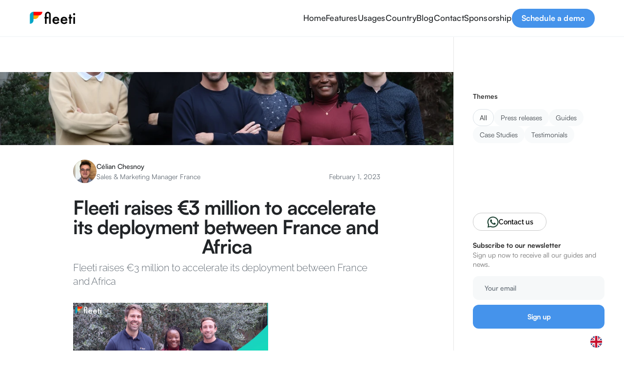

--- FILE ---
content_type: text/html
request_url: https://www.fleeti.co/blog/fleeti-l%C3%A8ve-3-millions-d-euros-pour-aider-les-entreprises-%C3%A0-mieux-g%C3%A9rer-leurs-actifs-op%C3%A9rationnels
body_size: 38006
content:
<!doctype html>
<!-- ✨ Built with Framer • https://www.framer.com/ -->
<html lang="fr">
<head>
    <meta charset="utf-8">
    
    
    <script>try{if(localStorage.get("__framer_force_showing_editorbar_since")){const n=document.createElement("link");n.rel = "modulepreload";n.href="https://framer.com/edit/init.mjs";document.head.appendChild(n)}}catch(e){}</script>
    <!-- Start of headStart -->
    <!--<script type="text/javascript">window.$crisp=[];window.CRISP_WEBSITE_ID="1f2a9eae-30f5-432b-b539-5c0eeb6741ad";(function(){d=document;s=d.createElement("script");s.src="https://client.crisp.chat/l.js";s.async=1;d.getElementsByTagName("head")[0].appendChild(s);})();</script>-->
<!-- Google Tag Manager -->
<script>(function(w,d,s,l,i){w[l]=w[l]||[];w[l].push({'gtm.start':
new Date().getTime(),event:'gtm.js'});var f=d.getElementsByTagName(s)[0],
j=d.createElement(s),dl=l!='dataLayer'?'&l='+l:'';j.async=true;j.src=
'https://www.googletagmanager.com/gtm.js?id='+i+dl;f.parentNode.insertBefore(j,f);
})(window,document,'script','dataLayer','GTM-PWVH5LX');</script>
<!-- End Google Tag Manager -->
<script> (function(ss,ex){ window.ldfdr=window.ldfdr||function(){(ldfdr._q=ldfdr._q||[]).push([].slice.call(arguments));}; (function(d,s){ fs=d.getElementsByTagName(s)[0]; function ce(src){ var cs=d.createElement(s); cs.src=src; cs.async=1; fs.parentNode.insertBefore(cs,fs); }; ce('https://sc.lfeeder.com/lftracker_v1_'+ss+(ex?'_'+ex:'')+'.js'); })(document,'script'); })('JMvZ8gnGRL1a2pOd'); </script>
    <!-- End of headStart -->
    <meta name="viewport" content="width=device-width">
    <meta name="generator" content="Framer cbc36cd">
    <title>Fleeti lève 3 millions d’euros pour accélérer son déploiement entre la France et l'Afrique - Blog Fleeti</title>
    <meta name="description" content="Fleeti lève 3 millions d’euros pour accélérer son déploiement entre la France et l'Afrique">
    <meta name="framer-search-index" content="https://framerusercontent.com/sites/1SJqDWIyrk2l5zR4tG4xeG/searchIndex-N75oubdpqRJM.json">
    <meta name="framer-search-index-fallback" content="https://framerusercontent.com/sites/1SJqDWIyrk2l5zR4tG4xeG/searchIndex-gOd8jZLSY8tv.json">
    <link href="https://framerusercontent.com/images/B5Nip0FVd8f1bhDXK1MF9qujRqs.png" rel="icon" media="(prefers-color-scheme: light)">
    <link href="https://framerusercontent.com/images/B5Nip0FVd8f1bhDXK1MF9qujRqs.png" rel="icon" media="(prefers-color-scheme: dark)">
    <!-- Open Graph / Facebook -->
    <meta property="og:type" content="website">
    <meta property="og:title" content="Fleeti lève 3 millions d’euros pour accélérer son déploiement entre la France et l'Afrique - Blog Fleeti">
    <meta property="og:description" content="Fleeti lève 3 millions d’euros pour accélérer son déploiement entre la France et l'Afrique">
    <meta property="og:image" content="https://framerusercontent.com/images/tw4G67znaYxVEeXCK7KW6NV0l8.jpg">
    <!-- Twitter -->
    <meta name="twitter:card" content="summary_large_image">
    <meta name="twitter:title" content="Fleeti lève 3 millions d’euros pour accélérer son déploiement entre la France et l'Afrique - Blog Fleeti">
    <meta name="twitter:description" content="Fleeti lève 3 millions d’euros pour accélérer son déploiement entre la France et l'Afrique">
    <meta name="twitter:image" content="https://framerusercontent.com/images/tw4G67znaYxVEeXCK7KW6NV0l8.jpg">
    
    <!-- Global site tag (gtag.js) - Google Analytics -->
    <script async src="https://www.googletagmanager.com/gtag/js?id=G-RHX007B3HQ"></script>
    <script>
      window.dataLayer = window.dataLayer || [];
      function gtag(){window.dataLayer.push(arguments);}
      gtag('js', new Date());
      gtag('config', 'G-RHX007B3HQ');
    </script>
    
    <style data-framer-font-css>/* cyrillic-ext */
@font-face {
  font-family: 'IBM Plex Sans';
  font-style: normal;
  font-weight: 400;
  font-stretch: 100%;
  font-display: swap;
  src: url(https://fonts.gstatic.com/s/ibmplexsans/v23/zYXzKVElMYYaJe8bpLHnCwDKr932-G7dytD-Dmu1syxTKYbABA.woff2) format('woff2');
  unicode-range: U+0460-052F, U+1C80-1C8A, U+20B4, U+2DE0-2DFF, U+A640-A69F, U+FE2E-FE2F;
}
/* cyrillic */
@font-face {
  font-family: 'IBM Plex Sans';
  font-style: normal;
  font-weight: 400;
  font-stretch: 100%;
  font-display: swap;
  src: url(https://fonts.gstatic.com/s/ibmplexsans/v23/zYXzKVElMYYaJe8bpLHnCwDKr932-G7dytD-Dmu1syxaKYbABA.woff2) format('woff2');
  unicode-range: U+0301, U+0400-045F, U+0490-0491, U+04B0-04B1, U+2116;
}
/* greek */
@font-face {
  font-family: 'IBM Plex Sans';
  font-style: normal;
  font-weight: 400;
  font-stretch: 100%;
  font-display: swap;
  src: url(https://fonts.gstatic.com/s/ibmplexsans/v23/zYXzKVElMYYaJe8bpLHnCwDKr932-G7dytD-Dmu1syxdKYbABA.woff2) format('woff2');
  unicode-range: U+0370-0377, U+037A-037F, U+0384-038A, U+038C, U+038E-03A1, U+03A3-03FF;
}
/* vietnamese */
@font-face {
  font-family: 'IBM Plex Sans';
  font-style: normal;
  font-weight: 400;
  font-stretch: 100%;
  font-display: swap;
  src: url(https://fonts.gstatic.com/s/ibmplexsans/v23/zYXzKVElMYYaJe8bpLHnCwDKr932-G7dytD-Dmu1syxRKYbABA.woff2) format('woff2');
  unicode-range: U+0102-0103, U+0110-0111, U+0128-0129, U+0168-0169, U+01A0-01A1, U+01AF-01B0, U+0300-0301, U+0303-0304, U+0308-0309, U+0323, U+0329, U+1EA0-1EF9, U+20AB;
}
/* latin-ext */
@font-face {
  font-family: 'IBM Plex Sans';
  font-style: normal;
  font-weight: 400;
  font-stretch: 100%;
  font-display: swap;
  src: url(https://fonts.gstatic.com/s/ibmplexsans/v23/zYXzKVElMYYaJe8bpLHnCwDKr932-G7dytD-Dmu1syxQKYbABA.woff2) format('woff2');
  unicode-range: U+0100-02BA, U+02BD-02C5, U+02C7-02CC, U+02CE-02D7, U+02DD-02FF, U+0304, U+0308, U+0329, U+1D00-1DBF, U+1E00-1E9F, U+1EF2-1EFF, U+2020, U+20A0-20AB, U+20AD-20C0, U+2113, U+2C60-2C7F, U+A720-A7FF;
}
/* latin */
@font-face {
  font-family: 'IBM Plex Sans';
  font-style: normal;
  font-weight: 400;
  font-stretch: 100%;
  font-display: swap;
  src: url(https://fonts.gstatic.com/s/ibmplexsans/v23/zYXzKVElMYYaJe8bpLHnCwDKr932-G7dytD-Dmu1syxeKYY.woff2) format('woff2');
  unicode-range: U+0000-00FF, U+0131, U+0152-0153, U+02BB-02BC, U+02C6, U+02DA, U+02DC, U+0304, U+0308, U+0329, U+2000-206F, U+20AC, U+2122, U+2191, U+2193, U+2212, U+2215, U+FEFF, U+FFFD;
}
/* cyrillic-ext */
@font-face {
  font-family: 'IBM Plex Sans';
  font-style: normal;
  font-weight: 500;
  font-stretch: 100%;
  font-display: swap;
  src: url(https://fonts.gstatic.com/s/ibmplexsans/v23/zYXzKVElMYYaJe8bpLHnCwDKr932-G7dytD-Dmu1syxTKYbABA.woff2) format('woff2');
  unicode-range: U+0460-052F, U+1C80-1C8A, U+20B4, U+2DE0-2DFF, U+A640-A69F, U+FE2E-FE2F;
}
/* cyrillic */
@font-face {
  font-family: 'IBM Plex Sans';
  font-style: normal;
  font-weight: 500;
  font-stretch: 100%;
  font-display: swap;
  src: url(https://fonts.gstatic.com/s/ibmplexsans/v23/zYXzKVElMYYaJe8bpLHnCwDKr932-G7dytD-Dmu1syxaKYbABA.woff2) format('woff2');
  unicode-range: U+0301, U+0400-045F, U+0490-0491, U+04B0-04B1, U+2116;
}
/* greek */
@font-face {
  font-family: 'IBM Plex Sans';
  font-style: normal;
  font-weight: 500;
  font-stretch: 100%;
  font-display: swap;
  src: url(https://fonts.gstatic.com/s/ibmplexsans/v23/zYXzKVElMYYaJe8bpLHnCwDKr932-G7dytD-Dmu1syxdKYbABA.woff2) format('woff2');
  unicode-range: U+0370-0377, U+037A-037F, U+0384-038A, U+038C, U+038E-03A1, U+03A3-03FF;
}
/* vietnamese */
@font-face {
  font-family: 'IBM Plex Sans';
  font-style: normal;
  font-weight: 500;
  font-stretch: 100%;
  font-display: swap;
  src: url(https://fonts.gstatic.com/s/ibmplexsans/v23/zYXzKVElMYYaJe8bpLHnCwDKr932-G7dytD-Dmu1syxRKYbABA.woff2) format('woff2');
  unicode-range: U+0102-0103, U+0110-0111, U+0128-0129, U+0168-0169, U+01A0-01A1, U+01AF-01B0, U+0300-0301, U+0303-0304, U+0308-0309, U+0323, U+0329, U+1EA0-1EF9, U+20AB;
}
/* latin-ext */
@font-face {
  font-family: 'IBM Plex Sans';
  font-style: normal;
  font-weight: 500;
  font-stretch: 100%;
  font-display: swap;
  src: url(https://fonts.gstatic.com/s/ibmplexsans/v23/zYXzKVElMYYaJe8bpLHnCwDKr932-G7dytD-Dmu1syxQKYbABA.woff2) format('woff2');
  unicode-range: U+0100-02BA, U+02BD-02C5, U+02C7-02CC, U+02CE-02D7, U+02DD-02FF, U+0304, U+0308, U+0329, U+1D00-1DBF, U+1E00-1E9F, U+1EF2-1EFF, U+2020, U+20A0-20AB, U+20AD-20C0, U+2113, U+2C60-2C7F, U+A720-A7FF;
}
/* latin */
@font-face {
  font-family: 'IBM Plex Sans';
  font-style: normal;
  font-weight: 500;
  font-stretch: 100%;
  font-display: swap;
  src: url(https://fonts.gstatic.com/s/ibmplexsans/v23/zYXzKVElMYYaJe8bpLHnCwDKr932-G7dytD-Dmu1syxeKYY.woff2) format('woff2');
  unicode-range: U+0000-00FF, U+0131, U+0152-0153, U+02BB-02BC, U+02C6, U+02DA, U+02DC, U+0304, U+0308, U+0329, U+2000-206F, U+20AC, U+2122, U+2191, U+2193, U+2212, U+2215, U+FEFF, U+FFFD;
}
/* cyrillic-ext */
@font-face {
  font-family: 'Manrope';
  font-style: normal;
  font-weight: 700;
  font-display: swap;
  src: url(https://fonts.gstatic.com/s/manrope/v20/xn7_YHE41ni1AdIRqAuZuw1Bx9mbZk4aE9_P-bnBeA.woff2) format('woff2');
  unicode-range: U+0460-052F, U+1C80-1C8A, U+20B4, U+2DE0-2DFF, U+A640-A69F, U+FE2E-FE2F;
}
/* cyrillic */
@font-face {
  font-family: 'Manrope';
  font-style: normal;
  font-weight: 700;
  font-display: swap;
  src: url(https://fonts.gstatic.com/s/manrope/v20/xn7_YHE41ni1AdIRqAuZuw1Bx9mbZk4aE9_G-bnBeA.woff2) format('woff2');
  unicode-range: U+0301, U+0400-045F, U+0490-0491, U+04B0-04B1, U+2116;
}
/* greek */
@font-face {
  font-family: 'Manrope';
  font-style: normal;
  font-weight: 700;
  font-display: swap;
  src: url(https://fonts.gstatic.com/s/manrope/v20/xn7_YHE41ni1AdIRqAuZuw1Bx9mbZk4aE9_B-bnBeA.woff2) format('woff2');
  unicode-range: U+0370-0377, U+037A-037F, U+0384-038A, U+038C, U+038E-03A1, U+03A3-03FF;
}
/* vietnamese */
@font-face {
  font-family: 'Manrope';
  font-style: normal;
  font-weight: 700;
  font-display: swap;
  src: url(https://fonts.gstatic.com/s/manrope/v20/xn7_YHE41ni1AdIRqAuZuw1Bx9mbZk4aE9_N-bnBeA.woff2) format('woff2');
  unicode-range: U+0102-0103, U+0110-0111, U+0128-0129, U+0168-0169, U+01A0-01A1, U+01AF-01B0, U+0300-0301, U+0303-0304, U+0308-0309, U+0323, U+0329, U+1EA0-1EF9, U+20AB;
}
/* latin-ext */
@font-face {
  font-family: 'Manrope';
  font-style: normal;
  font-weight: 700;
  font-display: swap;
  src: url(https://fonts.gstatic.com/s/manrope/v20/xn7_YHE41ni1AdIRqAuZuw1Bx9mbZk4aE9_M-bnBeA.woff2) format('woff2');
  unicode-range: U+0100-02BA, U+02BD-02C5, U+02C7-02CC, U+02CE-02D7, U+02DD-02FF, U+0304, U+0308, U+0329, U+1D00-1DBF, U+1E00-1E9F, U+1EF2-1EFF, U+2020, U+20A0-20AB, U+20AD-20C0, U+2113, U+2C60-2C7F, U+A720-A7FF;
}
/* latin */
@font-face {
  font-family: 'Manrope';
  font-style: normal;
  font-weight: 700;
  font-display: swap;
  src: url(https://fonts.gstatic.com/s/manrope/v20/xn7_YHE41ni1AdIRqAuZuw1Bx9mbZk4aE9_C-bk.woff2) format('woff2');
  unicode-range: U+0000-00FF, U+0131, U+0152-0153, U+02BB-02BC, U+02C6, U+02DA, U+02DC, U+0304, U+0308, U+0329, U+2000-206F, U+20AC, U+2122, U+2191, U+2193, U+2212, U+2215, U+FEFF, U+FFFD;
}
/* cyrillic-ext */
@font-face {
  font-family: 'Raleway';
  font-style: italic;
  font-weight: 300;
  font-display: swap;
  src: url(https://fonts.gstatic.com/s/raleway/v37/1Ptsg8zYS_SKggPNyCg4QIFqPfE.woff2) format('woff2');
  unicode-range: U+0460-052F, U+1C80-1C8A, U+20B4, U+2DE0-2DFF, U+A640-A69F, U+FE2E-FE2F;
}
/* cyrillic */
@font-face {
  font-family: 'Raleway';
  font-style: italic;
  font-weight: 300;
  font-display: swap;
  src: url(https://fonts.gstatic.com/s/raleway/v37/1Ptsg8zYS_SKggPNyCg4SYFqPfE.woff2) format('woff2');
  unicode-range: U+0301, U+0400-045F, U+0490-0491, U+04B0-04B1, U+2116;
}
/* vietnamese */
@font-face {
  font-family: 'Raleway';
  font-style: italic;
  font-weight: 300;
  font-display: swap;
  src: url(https://fonts.gstatic.com/s/raleway/v37/1Ptsg8zYS_SKggPNyCg4QoFqPfE.woff2) format('woff2');
  unicode-range: U+0102-0103, U+0110-0111, U+0128-0129, U+0168-0169, U+01A0-01A1, U+01AF-01B0, U+0300-0301, U+0303-0304, U+0308-0309, U+0323, U+0329, U+1EA0-1EF9, U+20AB;
}
/* latin-ext */
@font-face {
  font-family: 'Raleway';
  font-style: italic;
  font-weight: 300;
  font-display: swap;
  src: url(https://fonts.gstatic.com/s/raleway/v37/1Ptsg8zYS_SKggPNyCg4Q4FqPfE.woff2) format('woff2');
  unicode-range: U+0100-02BA, U+02BD-02C5, U+02C7-02CC, U+02CE-02D7, U+02DD-02FF, U+0304, U+0308, U+0329, U+1D00-1DBF, U+1E00-1E9F, U+1EF2-1EFF, U+2020, U+20A0-20AB, U+20AD-20C0, U+2113, U+2C60-2C7F, U+A720-A7FF;
}
/* latin */
@font-face {
  font-family: 'Raleway';
  font-style: italic;
  font-weight: 300;
  font-display: swap;
  src: url(https://fonts.gstatic.com/s/raleway/v37/1Ptsg8zYS_SKggPNyCg4TYFq.woff2) format('woff2');
  unicode-range: U+0000-00FF, U+0131, U+0152-0153, U+02BB-02BC, U+02C6, U+02DA, U+02DC, U+0304, U+0308, U+0329, U+2000-206F, U+20AC, U+2122, U+2191, U+2193, U+2212, U+2215, U+FEFF, U+FFFD;
}
/* cyrillic-ext */
@font-face {
  font-family: 'Raleway';
  font-style: italic;
  font-weight: 400;
  font-display: swap;
  src: url(https://fonts.gstatic.com/s/raleway/v37/1Ptsg8zYS_SKggPNyCg4QIFqPfE.woff2) format('woff2');
  unicode-range: U+0460-052F, U+1C80-1C8A, U+20B4, U+2DE0-2DFF, U+A640-A69F, U+FE2E-FE2F;
}
/* cyrillic */
@font-face {
  font-family: 'Raleway';
  font-style: italic;
  font-weight: 400;
  font-display: swap;
  src: url(https://fonts.gstatic.com/s/raleway/v37/1Ptsg8zYS_SKggPNyCg4SYFqPfE.woff2) format('woff2');
  unicode-range: U+0301, U+0400-045F, U+0490-0491, U+04B0-04B1, U+2116;
}
/* vietnamese */
@font-face {
  font-family: 'Raleway';
  font-style: italic;
  font-weight: 400;
  font-display: swap;
  src: url(https://fonts.gstatic.com/s/raleway/v37/1Ptsg8zYS_SKggPNyCg4QoFqPfE.woff2) format('woff2');
  unicode-range: U+0102-0103, U+0110-0111, U+0128-0129, U+0168-0169, U+01A0-01A1, U+01AF-01B0, U+0300-0301, U+0303-0304, U+0308-0309, U+0323, U+0329, U+1EA0-1EF9, U+20AB;
}
/* latin-ext */
@font-face {
  font-family: 'Raleway';
  font-style: italic;
  font-weight: 400;
  font-display: swap;
  src: url(https://fonts.gstatic.com/s/raleway/v37/1Ptsg8zYS_SKggPNyCg4Q4FqPfE.woff2) format('woff2');
  unicode-range: U+0100-02BA, U+02BD-02C5, U+02C7-02CC, U+02CE-02D7, U+02DD-02FF, U+0304, U+0308, U+0329, U+1D00-1DBF, U+1E00-1E9F, U+1EF2-1EFF, U+2020, U+20A0-20AB, U+20AD-20C0, U+2113, U+2C60-2C7F, U+A720-A7FF;
}
/* latin */
@font-face {
  font-family: 'Raleway';
  font-style: italic;
  font-weight: 400;
  font-display: swap;
  src: url(https://fonts.gstatic.com/s/raleway/v37/1Ptsg8zYS_SKggPNyCg4TYFq.woff2) format('woff2');
  unicode-range: U+0000-00FF, U+0131, U+0152-0153, U+02BB-02BC, U+02C6, U+02DA, U+02DC, U+0304, U+0308, U+0329, U+2000-206F, U+20AC, U+2122, U+2191, U+2193, U+2212, U+2215, U+FEFF, U+FFFD;
}
/* cyrillic-ext */
@font-face {
  font-family: 'Raleway';
  font-style: italic;
  font-weight: 700;
  font-display: swap;
  src: url(https://fonts.gstatic.com/s/raleway/v37/1Ptsg8zYS_SKggPNyCg4QIFqPfE.woff2) format('woff2');
  unicode-range: U+0460-052F, U+1C80-1C8A, U+20B4, U+2DE0-2DFF, U+A640-A69F, U+FE2E-FE2F;
}
/* cyrillic */
@font-face {
  font-family: 'Raleway';
  font-style: italic;
  font-weight: 700;
  font-display: swap;
  src: url(https://fonts.gstatic.com/s/raleway/v37/1Ptsg8zYS_SKggPNyCg4SYFqPfE.woff2) format('woff2');
  unicode-range: U+0301, U+0400-045F, U+0490-0491, U+04B0-04B1, U+2116;
}
/* vietnamese */
@font-face {
  font-family: 'Raleway';
  font-style: italic;
  font-weight: 700;
  font-display: swap;
  src: url(https://fonts.gstatic.com/s/raleway/v37/1Ptsg8zYS_SKggPNyCg4QoFqPfE.woff2) format('woff2');
  unicode-range: U+0102-0103, U+0110-0111, U+0128-0129, U+0168-0169, U+01A0-01A1, U+01AF-01B0, U+0300-0301, U+0303-0304, U+0308-0309, U+0323, U+0329, U+1EA0-1EF9, U+20AB;
}
/* latin-ext */
@font-face {
  font-family: 'Raleway';
  font-style: italic;
  font-weight: 700;
  font-display: swap;
  src: url(https://fonts.gstatic.com/s/raleway/v37/1Ptsg8zYS_SKggPNyCg4Q4FqPfE.woff2) format('woff2');
  unicode-range: U+0100-02BA, U+02BD-02C5, U+02C7-02CC, U+02CE-02D7, U+02DD-02FF, U+0304, U+0308, U+0329, U+1D00-1DBF, U+1E00-1E9F, U+1EF2-1EFF, U+2020, U+20A0-20AB, U+20AD-20C0, U+2113, U+2C60-2C7F, U+A720-A7FF;
}
/* latin */
@font-face {
  font-family: 'Raleway';
  font-style: italic;
  font-weight: 700;
  font-display: swap;
  src: url(https://fonts.gstatic.com/s/raleway/v37/1Ptsg8zYS_SKggPNyCg4TYFq.woff2) format('woff2');
  unicode-range: U+0000-00FF, U+0131, U+0152-0153, U+02BB-02BC, U+02C6, U+02DA, U+02DC, U+0304, U+0308, U+0329, U+2000-206F, U+20AC, U+2122, U+2191, U+2193, U+2212, U+2215, U+FEFF, U+FFFD;
}
/* cyrillic-ext */
@font-face {
  font-family: 'Raleway';
  font-style: normal;
  font-weight: 300;
  font-display: swap;
  src: url(https://fonts.gstatic.com/s/raleway/v37/1Ptug8zYS_SKggPNyCAIT5lu.woff2) format('woff2');
  unicode-range: U+0460-052F, U+1C80-1C8A, U+20B4, U+2DE0-2DFF, U+A640-A69F, U+FE2E-FE2F;
}
/* cyrillic */
@font-face {
  font-family: 'Raleway';
  font-style: normal;
  font-weight: 300;
  font-display: swap;
  src: url(https://fonts.gstatic.com/s/raleway/v37/1Ptug8zYS_SKggPNyCkIT5lu.woff2) format('woff2');
  unicode-range: U+0301, U+0400-045F, U+0490-0491, U+04B0-04B1, U+2116;
}
/* vietnamese */
@font-face {
  font-family: 'Raleway';
  font-style: normal;
  font-weight: 300;
  font-display: swap;
  src: url(https://fonts.gstatic.com/s/raleway/v37/1Ptug8zYS_SKggPNyCIIT5lu.woff2) format('woff2');
  unicode-range: U+0102-0103, U+0110-0111, U+0128-0129, U+0168-0169, U+01A0-01A1, U+01AF-01B0, U+0300-0301, U+0303-0304, U+0308-0309, U+0323, U+0329, U+1EA0-1EF9, U+20AB;
}
/* latin-ext */
@font-face {
  font-family: 'Raleway';
  font-style: normal;
  font-weight: 300;
  font-display: swap;
  src: url(https://fonts.gstatic.com/s/raleway/v37/1Ptug8zYS_SKggPNyCMIT5lu.woff2) format('woff2');
  unicode-range: U+0100-02BA, U+02BD-02C5, U+02C7-02CC, U+02CE-02D7, U+02DD-02FF, U+0304, U+0308, U+0329, U+1D00-1DBF, U+1E00-1E9F, U+1EF2-1EFF, U+2020, U+20A0-20AB, U+20AD-20C0, U+2113, U+2C60-2C7F, U+A720-A7FF;
}
/* latin */
@font-face {
  font-family: 'Raleway';
  font-style: normal;
  font-weight: 300;
  font-display: swap;
  src: url(https://fonts.gstatic.com/s/raleway/v37/1Ptug8zYS_SKggPNyC0ITw.woff2) format('woff2');
  unicode-range: U+0000-00FF, U+0131, U+0152-0153, U+02BB-02BC, U+02C6, U+02DA, U+02DC, U+0304, U+0308, U+0329, U+2000-206F, U+20AC, U+2122, U+2191, U+2193, U+2212, U+2215, U+FEFF, U+FFFD;
}
/* cyrillic-ext */
@font-face {
  font-family: 'Raleway';
  font-style: normal;
  font-weight: 400;
  font-display: swap;
  src: url(https://fonts.gstatic.com/s/raleway/v37/1Ptug8zYS_SKggPNyCAIT5lu.woff2) format('woff2');
  unicode-range: U+0460-052F, U+1C80-1C8A, U+20B4, U+2DE0-2DFF, U+A640-A69F, U+FE2E-FE2F;
}
/* cyrillic */
@font-face {
  font-family: 'Raleway';
  font-style: normal;
  font-weight: 400;
  font-display: swap;
  src: url(https://fonts.gstatic.com/s/raleway/v37/1Ptug8zYS_SKggPNyCkIT5lu.woff2) format('woff2');
  unicode-range: U+0301, U+0400-045F, U+0490-0491, U+04B0-04B1, U+2116;
}
/* vietnamese */
@font-face {
  font-family: 'Raleway';
  font-style: normal;
  font-weight: 400;
  font-display: swap;
  src: url(https://fonts.gstatic.com/s/raleway/v37/1Ptug8zYS_SKggPNyCIIT5lu.woff2) format('woff2');
  unicode-range: U+0102-0103, U+0110-0111, U+0128-0129, U+0168-0169, U+01A0-01A1, U+01AF-01B0, U+0300-0301, U+0303-0304, U+0308-0309, U+0323, U+0329, U+1EA0-1EF9, U+20AB;
}
/* latin-ext */
@font-face {
  font-family: 'Raleway';
  font-style: normal;
  font-weight: 400;
  font-display: swap;
  src: url(https://fonts.gstatic.com/s/raleway/v37/1Ptug8zYS_SKggPNyCMIT5lu.woff2) format('woff2');
  unicode-range: U+0100-02BA, U+02BD-02C5, U+02C7-02CC, U+02CE-02D7, U+02DD-02FF, U+0304, U+0308, U+0329, U+1D00-1DBF, U+1E00-1E9F, U+1EF2-1EFF, U+2020, U+20A0-20AB, U+20AD-20C0, U+2113, U+2C60-2C7F, U+A720-A7FF;
}
/* latin */
@font-face {
  font-family: 'Raleway';
  font-style: normal;
  font-weight: 400;
  font-display: swap;
  src: url(https://fonts.gstatic.com/s/raleway/v37/1Ptug8zYS_SKggPNyC0ITw.woff2) format('woff2');
  unicode-range: U+0000-00FF, U+0131, U+0152-0153, U+02BB-02BC, U+02C6, U+02DA, U+02DC, U+0304, U+0308, U+0329, U+2000-206F, U+20AC, U+2122, U+2191, U+2193, U+2212, U+2215, U+FEFF, U+FFFD;
}
/* cyrillic-ext */
@font-face {
  font-family: 'Raleway';
  font-style: normal;
  font-weight: 500;
  font-display: swap;
  src: url(https://fonts.gstatic.com/s/raleway/v37/1Ptug8zYS_SKggPNyCAIT5lu.woff2) format('woff2');
  unicode-range: U+0460-052F, U+1C80-1C8A, U+20B4, U+2DE0-2DFF, U+A640-A69F, U+FE2E-FE2F;
}
/* cyrillic */
@font-face {
  font-family: 'Raleway';
  font-style: normal;
  font-weight: 500;
  font-display: swap;
  src: url(https://fonts.gstatic.com/s/raleway/v37/1Ptug8zYS_SKggPNyCkIT5lu.woff2) format('woff2');
  unicode-range: U+0301, U+0400-045F, U+0490-0491, U+04B0-04B1, U+2116;
}
/* vietnamese */
@font-face {
  font-family: 'Raleway';
  font-style: normal;
  font-weight: 500;
  font-display: swap;
  src: url(https://fonts.gstatic.com/s/raleway/v37/1Ptug8zYS_SKggPNyCIIT5lu.woff2) format('woff2');
  unicode-range: U+0102-0103, U+0110-0111, U+0128-0129, U+0168-0169, U+01A0-01A1, U+01AF-01B0, U+0300-0301, U+0303-0304, U+0308-0309, U+0323, U+0329, U+1EA0-1EF9, U+20AB;
}
/* latin-ext */
@font-face {
  font-family: 'Raleway';
  font-style: normal;
  font-weight: 500;
  font-display: swap;
  src: url(https://fonts.gstatic.com/s/raleway/v37/1Ptug8zYS_SKggPNyCMIT5lu.woff2) format('woff2');
  unicode-range: U+0100-02BA, U+02BD-02C5, U+02C7-02CC, U+02CE-02D7, U+02DD-02FF, U+0304, U+0308, U+0329, U+1D00-1DBF, U+1E00-1E9F, U+1EF2-1EFF, U+2020, U+20A0-20AB, U+20AD-20C0, U+2113, U+2C60-2C7F, U+A720-A7FF;
}
/* latin */
@font-face {
  font-family: 'Raleway';
  font-style: normal;
  font-weight: 500;
  font-display: swap;
  src: url(https://fonts.gstatic.com/s/raleway/v37/1Ptug8zYS_SKggPNyC0ITw.woff2) format('woff2');
  unicode-range: U+0000-00FF, U+0131, U+0152-0153, U+02BB-02BC, U+02C6, U+02DA, U+02DC, U+0304, U+0308, U+0329, U+2000-206F, U+20AC, U+2122, U+2191, U+2193, U+2212, U+2215, U+FEFF, U+FFFD;
}
/* cyrillic-ext */
@font-face {
  font-family: 'Raleway';
  font-style: normal;
  font-weight: 600;
  font-display: swap;
  src: url(https://fonts.gstatic.com/s/raleway/v37/1Ptug8zYS_SKggPNyCAIT5lu.woff2) format('woff2');
  unicode-range: U+0460-052F, U+1C80-1C8A, U+20B4, U+2DE0-2DFF, U+A640-A69F, U+FE2E-FE2F;
}
/* cyrillic */
@font-face {
  font-family: 'Raleway';
  font-style: normal;
  font-weight: 600;
  font-display: swap;
  src: url(https://fonts.gstatic.com/s/raleway/v37/1Ptug8zYS_SKggPNyCkIT5lu.woff2) format('woff2');
  unicode-range: U+0301, U+0400-045F, U+0490-0491, U+04B0-04B1, U+2116;
}
/* vietnamese */
@font-face {
  font-family: 'Raleway';
  font-style: normal;
  font-weight: 600;
  font-display: swap;
  src: url(https://fonts.gstatic.com/s/raleway/v37/1Ptug8zYS_SKggPNyCIIT5lu.woff2) format('woff2');
  unicode-range: U+0102-0103, U+0110-0111, U+0128-0129, U+0168-0169, U+01A0-01A1, U+01AF-01B0, U+0300-0301, U+0303-0304, U+0308-0309, U+0323, U+0329, U+1EA0-1EF9, U+20AB;
}
/* latin-ext */
@font-face {
  font-family: 'Raleway';
  font-style: normal;
  font-weight: 600;
  font-display: swap;
  src: url(https://fonts.gstatic.com/s/raleway/v37/1Ptug8zYS_SKggPNyCMIT5lu.woff2) format('woff2');
  unicode-range: U+0100-02BA, U+02BD-02C5, U+02C7-02CC, U+02CE-02D7, U+02DD-02FF, U+0304, U+0308, U+0329, U+1D00-1DBF, U+1E00-1E9F, U+1EF2-1EFF, U+2020, U+20A0-20AB, U+20AD-20C0, U+2113, U+2C60-2C7F, U+A720-A7FF;
}
/* latin */
@font-face {
  font-family: 'Raleway';
  font-style: normal;
  font-weight: 600;
  font-display: swap;
  src: url(https://fonts.gstatic.com/s/raleway/v37/1Ptug8zYS_SKggPNyC0ITw.woff2) format('woff2');
  unicode-range: U+0000-00FF, U+0131, U+0152-0153, U+02BB-02BC, U+02C6, U+02DA, U+02DC, U+0304, U+0308, U+0329, U+2000-206F, U+20AC, U+2122, U+2191, U+2193, U+2212, U+2215, U+FEFF, U+FFFD;
}
/* cyrillic-ext */
@font-face {
  font-family: 'Raleway';
  font-style: normal;
  font-weight: 700;
  font-display: swap;
  src: url(https://fonts.gstatic.com/s/raleway/v37/1Ptug8zYS_SKggPNyCAIT5lu.woff2) format('woff2');
  unicode-range: U+0460-052F, U+1C80-1C8A, U+20B4, U+2DE0-2DFF, U+A640-A69F, U+FE2E-FE2F;
}
/* cyrillic */
@font-face {
  font-family: 'Raleway';
  font-style: normal;
  font-weight: 700;
  font-display: swap;
  src: url(https://fonts.gstatic.com/s/raleway/v37/1Ptug8zYS_SKggPNyCkIT5lu.woff2) format('woff2');
  unicode-range: U+0301, U+0400-045F, U+0490-0491, U+04B0-04B1, U+2116;
}
/* vietnamese */
@font-face {
  font-family: 'Raleway';
  font-style: normal;
  font-weight: 700;
  font-display: swap;
  src: url(https://fonts.gstatic.com/s/raleway/v37/1Ptug8zYS_SKggPNyCIIT5lu.woff2) format('woff2');
  unicode-range: U+0102-0103, U+0110-0111, U+0128-0129, U+0168-0169, U+01A0-01A1, U+01AF-01B0, U+0300-0301, U+0303-0304, U+0308-0309, U+0323, U+0329, U+1EA0-1EF9, U+20AB;
}
/* latin-ext */
@font-face {
  font-family: 'Raleway';
  font-style: normal;
  font-weight: 700;
  font-display: swap;
  src: url(https://fonts.gstatic.com/s/raleway/v37/1Ptug8zYS_SKggPNyCMIT5lu.woff2) format('woff2');
  unicode-range: U+0100-02BA, U+02BD-02C5, U+02C7-02CC, U+02CE-02D7, U+02DD-02FF, U+0304, U+0308, U+0329, U+1D00-1DBF, U+1E00-1E9F, U+1EF2-1EFF, U+2020, U+20A0-20AB, U+20AD-20C0, U+2113, U+2C60-2C7F, U+A720-A7FF;
}
/* latin */
@font-face {
  font-family: 'Raleway';
  font-style: normal;
  font-weight: 700;
  font-display: swap;
  src: url(https://fonts.gstatic.com/s/raleway/v37/1Ptug8zYS_SKggPNyC0ITw.woff2) format('woff2');
  unicode-range: U+0000-00FF, U+0131, U+0152-0153, U+02BB-02BC, U+02C6, U+02DA, U+02DC, U+0304, U+0308, U+0329, U+2000-206F, U+20AC, U+2122, U+2191, U+2193, U+2212, U+2215, U+FEFF, U+FFFD;
}
/* cyrillic-ext */
@font-face {
  font-family: 'Fragment Mono';
  font-style: normal;
  font-weight: 400;
  src: url(https://fonts.gstatic.com/s/fragmentmono/v6/4iCr6K5wfMRRjxp0DA6-2CLnB45HhrUI.woff2) format('woff2');
  unicode-range: U+0460-052F, U+1C80-1C8A, U+20B4, U+2DE0-2DFF, U+A640-A69F, U+FE2E-FE2F;
}
/* latin-ext */
@font-face {
  font-family: 'Fragment Mono';
  font-style: normal;
  font-weight: 400;
  src: url(https://fonts.gstatic.com/s/fragmentmono/v6/4iCr6K5wfMRRjxp0DA6-2CLnB41HhrUI.woff2) format('woff2');
  unicode-range: U+0100-02BA, U+02BD-02C5, U+02C7-02CC, U+02CE-02D7, U+02DD-02FF, U+0304, U+0308, U+0329, U+1D00-1DBF, U+1E00-1E9F, U+1EF2-1EFF, U+2020, U+20A0-20AB, U+20AD-20C0, U+2113, U+2C60-2C7F, U+A720-A7FF;
}
/* latin */
@font-face {
  font-family: 'Fragment Mono';
  font-style: normal;
  font-weight: 400;
  src: url(https://fonts.gstatic.com/s/fragmentmono/v6/4iCr6K5wfMRRjxp0DA6-2CLnB4NHhg.woff2) format('woff2');
  unicode-range: U+0000-00FF, U+0131, U+0152-0153, U+02BB-02BC, U+02C6, U+02DA, U+02DC, U+0304, U+0308, U+0329, U+2000-206F, U+20AC, U+2122, U+2191, U+2193, U+2212, U+2215, U+FEFF, U+FFFD;
}
/* cyrillic-ext */
@font-face {
  font-family: 'Raleway';
  font-style: normal;
  font-weight: 900;
  src: url(https://fonts.gstatic.com/s/raleway/v37/1Ptxg8zYS_SKggPN4iEgvnHyvveLxVtzpbCFPrEHJA.woff2) format('woff2');
  unicode-range: U+0460-052F, U+1C80-1C8A, U+20B4, U+2DE0-2DFF, U+A640-A69F, U+FE2E-FE2F;
}
/* cyrillic */
@font-face {
  font-family: 'Raleway';
  font-style: normal;
  font-weight: 900;
  src: url(https://fonts.gstatic.com/s/raleway/v37/1Ptxg8zYS_SKggPN4iEgvnHyvveLxVtzpbCMPrEHJA.woff2) format('woff2');
  unicode-range: U+0301, U+0400-045F, U+0490-0491, U+04B0-04B1, U+2116;
}
/* vietnamese */
@font-face {
  font-family: 'Raleway';
  font-style: normal;
  font-weight: 900;
  src: url(https://fonts.gstatic.com/s/raleway/v37/1Ptxg8zYS_SKggPN4iEgvnHyvveLxVtzpbCHPrEHJA.woff2) format('woff2');
  unicode-range: U+0102-0103, U+0110-0111, U+0128-0129, U+0168-0169, U+01A0-01A1, U+01AF-01B0, U+0300-0301, U+0303-0304, U+0308-0309, U+0323, U+0329, U+1EA0-1EF9, U+20AB;
}
/* latin-ext */
@font-face {
  font-family: 'Raleway';
  font-style: normal;
  font-weight: 900;
  src: url(https://fonts.gstatic.com/s/raleway/v37/1Ptxg8zYS_SKggPN4iEgvnHyvveLxVtzpbCGPrEHJA.woff2) format('woff2');
  unicode-range: U+0100-02BA, U+02BD-02C5, U+02C7-02CC, U+02CE-02D7, U+02DD-02FF, U+0304, U+0308, U+0329, U+1D00-1DBF, U+1E00-1E9F, U+1EF2-1EFF, U+2020, U+20A0-20AB, U+20AD-20C0, U+2113, U+2C60-2C7F, U+A720-A7FF;
}
/* latin */
@font-face {
  font-family: 'Raleway';
  font-style: normal;
  font-weight: 900;
  src: url(https://fonts.gstatic.com/s/raleway/v37/1Ptxg8zYS_SKggPN4iEgvnHyvveLxVtzpbCIPrE.woff2) format('woff2');
  unicode-range: U+0000-00FF, U+0131, U+0152-0153, U+02BB-02BC, U+02C6, U+02DA, U+02DC, U+0304, U+0308, U+0329, U+2000-206F, U+20AC, U+2122, U+2191, U+2193, U+2212, U+2215, U+FEFF, U+FFFD;
}

@font-face { font-family: "Satoshi Medium"; src: url("https://framerusercontent.com/assets/cEsy1GfJcC5FNQtE1q3V5SiQ.otf"); font-display: swap; font-style: normal; font-weight: 500 }
@font-face { font-family: "Satoshi Bold"; src: url("https://framerusercontent.com/assets/V6nhwkmEcIhl99DDGgN3ORL7l18.otf"); font-display: swap; font-style: normal; font-weight: 700 }
@font-face { font-family: "Satoshi Light Italic"; src: url("https://framerusercontent.com/assets/eCtiOemlNNV0ya2kgG2e5bcI.otf"); font-display: swap; font-style: normal; font-weight: 300 }
@font-face { font-family: "Satoshi Regular"; src: url("https://framerusercontent.com/assets/fctZmU8r7hpO8fbAeboOmbQJh4s.otf"); font-display: swap; font-style: normal; font-weight: 400 }
@font-face { font-family: "Satoshi Black"; src: url("https://framerusercontent.com/assets/2Suq1Nq5ylW8cvGooKbecoKecJ8.otf"); font-style: normal; font-weight: 900 }
@font-face { font-family: "Satoshi Light"; src: url("https://framerusercontent.com/assets/OxuXfwDbRCvfMPY2AxEubiUbfdo.otf"); font-display: swap; font-style: normal; font-weight: 300 }
@font-face { font-family: "Satoshi Medium"; src: url("https://framerusercontent.com/assets/cEsy1GfJcC5FNQtE1q3V5SiQ.otf"); font-display: swap }
@font-face { font-family: "Satoshi Bold"; src: url("https://framerusercontent.com/assets/V6nhwkmEcIhl99DDGgN3ORL7l18.otf"); font-display: swap }
@font-face { font-family: "Satoshi Regular"; src: url("https://framerusercontent.com/modules/assets/fctZmU8r7hpO8fbAeboOmbQJh4s~McqURhgA8oHWiZ2MR90PS7vTvsf1xmzhIkWHBylyYIs.otf"); font-display: swap }
@font-face { font-family: "Satoshi Black"; src: url("https://framerusercontent.com/modules/assets/2Suq1Nq5ylW8cvGooKbecoKecJ8~kHXmwAAXhp8w269nj358Qq6Rda-TMjngCWG-W66eceI.otf"); font-display: swap }
@font-face { font-family: "Satoshi Light"; src: url("https://framerusercontent.com/assets/OxuXfwDbRCvfMPY2AxEubiUbfdo.otf"); font-display: swap }
@font-face { font-family: "Inter"; src: url("https://framerusercontent.com/assets/5vvr9Vy74if2I6bQbJvbw7SY1pQ.woff2"); font-display: swap; font-style: normal; font-weight: 400; unicode-range: U+0460-052F, U+1C80-1C88, U+20B4, U+2DE0-2DFF, U+A640-A69F, U+FE2E-FE2F }
@font-face { font-family: "Inter"; src: url("https://framerusercontent.com/assets/EOr0mi4hNtlgWNn9if640EZzXCo.woff2"); font-display: swap; font-style: normal; font-weight: 400; unicode-range: U+0301, U+0400-045F, U+0490-0491, U+04B0-04B1, U+2116 }
@font-face { font-family: "Inter"; src: url("https://framerusercontent.com/assets/Y9k9QrlZAqio88Klkmbd8VoMQc.woff2"); font-display: swap; font-style: normal; font-weight: 400; unicode-range: U+1F00-1FFF }
@font-face { font-family: "Inter"; src: url("https://framerusercontent.com/assets/OYrD2tBIBPvoJXiIHnLoOXnY9M.woff2"); font-display: swap; font-style: normal; font-weight: 400; unicode-range: U+0370-03FF }
@font-face { font-family: "Inter"; src: url("https://framerusercontent.com/assets/JeYwfuaPfZHQhEG8U5gtPDZ7WQ.woff2"); font-display: swap; font-style: normal; font-weight: 400; unicode-range: U+0100-024F, U+0259, U+1E00-1EFF, U+2020, U+20A0-20AB, U+20AD-20CF, U+2113, U+2C60-2C7F, U+A720-A7FF }
@font-face { font-family: "Inter"; src: url("https://framerusercontent.com/assets/GrgcKwrN6d3Uz8EwcLHZxwEfC4.woff2"); font-display: swap; font-style: normal; font-weight: 400; unicode-range: U+0000-00FF, U+0131, U+0152-0153, U+02BB-02BC, U+02C6, U+02DA, U+02DC, U+2000-206F, U+2070, U+2074-207E, U+2080-208E, U+20AC, U+2122, U+2191, U+2193, U+2212, U+2215, U+FEFF, U+FFFD }
@font-face { font-family: "Inter"; src: url("https://framerusercontent.com/assets/b6Y37FthZeALduNqHicBT6FutY.woff2"); font-display: swap; font-style: normal; font-weight: 400; unicode-range: U+0102-0103, U+0110-0111, U+0128-0129, U+0168-0169, U+01A0-01A1, U+01AF-01B0, U+1EA0-1EF9, U+20AB }
@font-face { font-family: "Inter"; src: url("https://framerusercontent.com/assets/NXxvFRoY5LDh3yCm7MEP2jqYk.woff2"); font-style: normal; font-weight: 100; unicode-range: U+0460-052F, U+1C80-1C88, U+20B4, U+2DE0-2DFF, U+A640-A69F, U+FE2E-FE2F }
@font-face { font-family: "Inter"; src: url("https://framerusercontent.com/assets/5CcgcVyoWSqO1THBiISd6oCog.woff2"); font-style: normal; font-weight: 100; unicode-range: U+0301, U+0400-045F, U+0490-0491, U+04B0-04B1, U+2116 }
@font-face { font-family: "Inter"; src: url("https://framerusercontent.com/assets/MF544SVCvk3yNpLIz3pwDXFZPKM.woff2"); font-style: normal; font-weight: 100; unicode-range: U+1F00-1FFF }
@font-face { font-family: "Inter"; src: url("https://framerusercontent.com/assets/TNtxudDBkAm2RXdtU3rvTBwoM.woff2"); font-style: normal; font-weight: 100; unicode-range: U+0370-03FF }
@font-face { font-family: "Inter"; src: url("https://framerusercontent.com/assets/fIabp4VN5z7iJ3lNOz9qfNeQHc.woff2"); font-style: normal; font-weight: 100; unicode-range: U+0100-024F, U+0259, U+1E00-1EFF, U+2020, U+20A0-20AB, U+20AD-20CF, U+2113, U+2C60-2C7F, U+A720-A7FF }
@font-face { font-family: "Inter"; src: url("https://framerusercontent.com/assets/8kSLqTnVCEtjx0nu8PxTD4Nh5UU.woff2"); font-style: normal; font-weight: 100; unicode-range: U+0000-00FF, U+0131, U+0152-0153, U+02BB-02BC, U+02C6, U+02DA, U+02DC, U+2000-206F, U+2070, U+2074-207E, U+2080-208E, U+20AC, U+2122, U+2191, U+2193, U+2212, U+2215, U+FEFF, U+FFFD }
@font-face { font-family: "Inter"; src: url("https://framerusercontent.com/assets/9iRSYClnXA0RMygyIn6yjjWXJw.woff2"); font-style: normal; font-weight: 100; unicode-range: U+0102-0103, U+0110-0111, U+0128-0129, U+0168-0169, U+01A0-01A1, U+01AF-01B0, U+1EA0-1EF9, U+20AB }
@font-face { font-family: "Inter"; src: url("https://framerusercontent.com/assets/MVhJhYeDWxeyqT939zMNyw9p8.woff2"); font-style: normal; font-weight: 200; unicode-range: U+0460-052F, U+1C80-1C88, U+20B4, U+2DE0-2DFF, U+A640-A69F, U+FE2E-FE2F }
@font-face { font-family: "Inter"; src: url("https://framerusercontent.com/assets/WXQXYfAQJIi2pCJACAfWWXfIDqI.woff2"); font-style: normal; font-weight: 200; unicode-range: U+0301, U+0400-045F, U+0490-0491, U+04B0-04B1, U+2116 }
@font-face { font-family: "Inter"; src: url("https://framerusercontent.com/assets/RJeJJARdrtNUtic58kOz7hIgBuE.woff2"); font-style: normal; font-weight: 200; unicode-range: U+1F00-1FFF }
@font-face { font-family: "Inter"; src: url("https://framerusercontent.com/assets/4hBRAuM02i3fsxYDzyNvt5Az2so.woff2"); font-style: normal; font-weight: 200; unicode-range: U+0370-03FF }
@font-face { font-family: "Inter"; src: url("https://framerusercontent.com/assets/fz1JbBffNGgK7BNUI1mmbFBlgA8.woff2"); font-style: normal; font-weight: 200; unicode-range: U+0100-024F, U+0259, U+1E00-1EFF, U+2020, U+20A0-20AB, U+20AD-20CF, U+2113, U+2C60-2C7F, U+A720-A7FF }
@font-face { font-family: "Inter"; src: url("https://framerusercontent.com/assets/Z4sGWU2OKBoXPWulb5P25vULA.woff2"); font-style: normal; font-weight: 200; unicode-range: U+0000-00FF, U+0131, U+0152-0153, U+02BB-02BC, U+02C6, U+02DA, U+02DC, U+2000-206F, U+2070, U+2074-207E, U+2080-208E, U+20AC, U+2122, U+2191, U+2193, U+2212, U+2215, U+FEFF, U+FFFD }
@font-face { font-family: "Inter"; src: url("https://framerusercontent.com/assets/eIZyQwIlHYR0mnMSneEDMtqBPgw.woff2"); font-style: normal; font-weight: 200; unicode-range: U+0102-0103, U+0110-0111, U+0128-0129, U+0168-0169, U+01A0-01A1, U+01AF-01B0, U+1EA0-1EF9, U+20AB }
@font-face { font-family: "Inter"; src: url("https://framerusercontent.com/assets/BkDpl4ghaqvMi1btKFyG2tdbec.woff2"); font-display: swap; font-style: normal; font-weight: 300; unicode-range: U+0460-052F, U+1C80-1C88, U+20B4, U+2DE0-2DFF, U+A640-A69F, U+FE2E-FE2F }
@font-face { font-family: "Inter"; src: url("https://framerusercontent.com/assets/zAMK70AQRFSShJgUiaR5IiIhgzk.woff2"); font-display: swap; font-style: normal; font-weight: 300; unicode-range: U+0301, U+0400-045F, U+0490-0491, U+04B0-04B1, U+2116 }
@font-face { font-family: "Inter"; src: url("https://framerusercontent.com/assets/IETjvc5qzUaRoaruDpPSwCUM8.woff2"); font-display: swap; font-style: normal; font-weight: 300; unicode-range: U+1F00-1FFF }
@font-face { font-family: "Inter"; src: url("https://framerusercontent.com/assets/oLCoaT3ioA0fHdJnWR9W6k7NY.woff2"); font-display: swap; font-style: normal; font-weight: 300; unicode-range: U+0370-03FF }
@font-face { font-family: "Inter"; src: url("https://framerusercontent.com/assets/Sj0PCHQSBjFmEp6NBWg6FNaKc.woff2"); font-display: swap; font-style: normal; font-weight: 300; unicode-range: U+0100-024F, U+0259, U+1E00-1EFF, U+2020, U+20A0-20AB, U+20AD-20CF, U+2113, U+2C60-2C7F, U+A720-A7FF }
@font-face { font-family: "Inter"; src: url("https://framerusercontent.com/assets/aqiiD4LUKkKzXdjGL5UzHq8bo5w.woff2"); font-display: swap; font-style: normal; font-weight: 300; unicode-range: U+0000-00FF, U+0131, U+0152-0153, U+02BB-02BC, U+02C6, U+02DA, U+02DC, U+2000-206F, U+2070, U+2074-207E, U+2080-208E, U+20AC, U+2122, U+2191, U+2193, U+2212, U+2215, U+FEFF, U+FFFD }
@font-face { font-family: "Inter"; src: url("https://framerusercontent.com/assets/H4TfENUY1rh8R9UaSD6vngjJP3M.woff2"); font-display: swap; font-style: normal; font-weight: 300; unicode-range: U+0102-0103, U+0110-0111, U+0128-0129, U+0168-0169, U+01A0-01A1, U+01AF-01B0, U+1EA0-1EF9, U+20AB }
@font-face { font-family: "Inter"; src: url("https://framerusercontent.com/assets/5A3Ce6C9YYmCjpQx9M4inSaKU.woff2"); font-display: swap; font-style: normal; font-weight: 500; unicode-range: U+0460-052F, U+1C80-1C88, U+20B4, U+2DE0-2DFF, U+A640-A69F, U+FE2E-FE2F }
@font-face { font-family: "Inter"; src: url("https://framerusercontent.com/assets/Qx95Xyt0Ka3SGhinnbXIGpEIyP4.woff2"); font-display: swap; font-style: normal; font-weight: 500; unicode-range: U+0301, U+0400-045F, U+0490-0491, U+04B0-04B1, U+2116 }
@font-face { font-family: "Inter"; src: url("https://framerusercontent.com/assets/6mJuEAguuIuMog10gGvH5d3cl8.woff2"); font-display: swap; font-style: normal; font-weight: 500; unicode-range: U+1F00-1FFF }
@font-face { font-family: "Inter"; src: url("https://framerusercontent.com/assets/xYYWaj7wCU5zSQH0eXvSaS19wo.woff2"); font-display: swap; font-style: normal; font-weight: 500; unicode-range: U+0370-03FF }
@font-face { font-family: "Inter"; src: url("https://framerusercontent.com/assets/otTaNuNpVK4RbdlT7zDDdKvQBA.woff2"); font-display: swap; font-style: normal; font-weight: 500; unicode-range: U+0100-024F, U+0259, U+1E00-1EFF, U+2020, U+20A0-20AB, U+20AD-20CF, U+2113, U+2C60-2C7F, U+A720-A7FF }
@font-face { font-family: "Inter"; src: url("https://framerusercontent.com/assets/UjlFhCnUjxhNfep4oYBPqnEssyo.woff2"); font-display: swap; font-style: normal; font-weight: 500; unicode-range: U+0000-00FF, U+0131, U+0152-0153, U+02BB-02BC, U+02C6, U+02DA, U+02DC, U+2000-206F, U+2070, U+2074-207E, U+2080-208E, U+20AC, U+2122, U+2191, U+2193, U+2212, U+2215, U+FEFF, U+FFFD }
@font-face { font-family: "Inter"; src: url("https://framerusercontent.com/assets/DolVirEGb34pEXEp8t8FQBSK4.woff2"); font-display: swap; font-style: normal; font-weight: 500; unicode-range: U+0102-0103, U+0110-0111, U+0128-0129, U+0168-0169, U+01A0-01A1, U+01AF-01B0, U+1EA0-1EF9, U+20AB }
@font-face { font-family: "Inter"; src: url("https://framerusercontent.com/assets/hyOgCu0Xnghbimh0pE8QTvtt2AU.woff2"); font-display: swap; font-style: normal; font-weight: 600; unicode-range: U+0460-052F, U+1C80-1C88, U+20B4, U+2DE0-2DFF, U+A640-A69F, U+FE2E-FE2F }
@font-face { font-family: "Inter"; src: url("https://framerusercontent.com/assets/NeGmSOXrPBfEFIy5YZeHq17LEDA.woff2"); font-display: swap; font-style: normal; font-weight: 600; unicode-range: U+0301, U+0400-045F, U+0490-0491, U+04B0-04B1, U+2116 }
@font-face { font-family: "Inter"; src: url("https://framerusercontent.com/assets/oYaAX5himiTPYuN8vLWnqBbfD2s.woff2"); font-display: swap; font-style: normal; font-weight: 600; unicode-range: U+1F00-1FFF }
@font-face { font-family: "Inter"; src: url("https://framerusercontent.com/assets/lEJLP4R0yuCaMCjSXYHtJw72M.woff2"); font-display: swap; font-style: normal; font-weight: 600; unicode-range: U+0370-03FF }
@font-face { font-family: "Inter"; src: url("https://framerusercontent.com/assets/cRJyLNuTJR5jbyKzGi33wU9cqIQ.woff2"); font-display: swap; font-style: normal; font-weight: 600; unicode-range: U+0100-024F, U+0259, U+1E00-1EFF, U+2020, U+20A0-20AB, U+20AD-20CF, U+2113, U+2C60-2C7F, U+A720-A7FF }
@font-face { font-family: "Inter"; src: url("https://framerusercontent.com/assets/yDtI2UI8XcEg1W2je9XPN3Noo.woff2"); font-display: swap; font-style: normal; font-weight: 600; unicode-range: U+0000-00FF, U+0131, U+0152-0153, U+02BB-02BC, U+02C6, U+02DA, U+02DC, U+2000-206F, U+2070, U+2074-207E, U+2080-208E, U+20AC, U+2122, U+2191, U+2193, U+2212, U+2215, U+FEFF, U+FFFD }
@font-face { font-family: "Inter"; src: url("https://framerusercontent.com/assets/A0Wcc7NgXMjUuFdquHDrIZpzZw0.woff2"); font-display: swap; font-style: normal; font-weight: 600; unicode-range: U+0102-0103, U+0110-0111, U+0128-0129, U+0168-0169, U+01A0-01A1, U+01AF-01B0, U+1EA0-1EF9, U+20AB }
@font-face { font-family: "Inter"; src: url("https://framerusercontent.com/assets/DpPBYI0sL4fYLgAkX8KXOPVt7c.woff2"); font-display: swap; font-style: normal; font-weight: 700; unicode-range: U+0460-052F, U+1C80-1C88, U+20B4, U+2DE0-2DFF, U+A640-A69F, U+FE2E-FE2F }
@font-face { font-family: "Inter"; src: url("https://framerusercontent.com/assets/4RAEQdEOrcnDkhHiiCbJOw92Lk.woff2"); font-display: swap; font-style: normal; font-weight: 700; unicode-range: U+0301, U+0400-045F, U+0490-0491, U+04B0-04B1, U+2116 }
@font-face { font-family: "Inter"; src: url("https://framerusercontent.com/assets/1K3W8DizY3v4emK8Mb08YHxTbs.woff2"); font-display: swap; font-style: normal; font-weight: 700; unicode-range: U+1F00-1FFF }
@font-face { font-family: "Inter"; src: url("https://framerusercontent.com/assets/tUSCtfYVM1I1IchuyCwz9gDdQ.woff2"); font-display: swap; font-style: normal; font-weight: 700; unicode-range: U+0370-03FF }
@font-face { font-family: "Inter"; src: url("https://framerusercontent.com/assets/VgYFWiwsAC5OYxAycRXXvhze58.woff2"); font-display: swap; font-style: normal; font-weight: 700; unicode-range: U+0100-024F, U+0259, U+1E00-1EFF, U+2020, U+20A0-20AB, U+20AD-20CF, U+2113, U+2C60-2C7F, U+A720-A7FF }
@font-face { font-family: "Inter"; src: url("https://framerusercontent.com/assets/syRNPWzAMIrcJ3wIlPIP43KjQs.woff2"); font-display: swap; font-style: normal; font-weight: 700; unicode-range: U+0000-00FF, U+0131, U+0152-0153, U+02BB-02BC, U+02C6, U+02DA, U+02DC, U+2000-206F, U+2070, U+2074-207E, U+2080-208E, U+20AC, U+2122, U+2191, U+2193, U+2212, U+2215, U+FEFF, U+FFFD }
@font-face { font-family: "Inter"; src: url("https://framerusercontent.com/assets/GIryZETIX4IFypco5pYZONKhJIo.woff2"); font-display: swap; font-style: normal; font-weight: 700; unicode-range: U+0102-0103, U+0110-0111, U+0128-0129, U+0168-0169, U+01A0-01A1, U+01AF-01B0, U+1EA0-1EF9, U+20AB }
@font-face { font-family: "Inter"; src: url("https://framerusercontent.com/assets/PONfPc6h4EPYwJliXQBmjVx7QxI.woff2"); font-display: swap; font-style: normal; font-weight: 800; unicode-range: U+0460-052F, U+1C80-1C88, U+20B4, U+2DE0-2DFF, U+A640-A69F, U+FE2E-FE2F }
@font-face { font-family: "Inter"; src: url("https://framerusercontent.com/assets/zsnJN7Z1wdzUvepJniD3rbvJIyU.woff2"); font-display: swap; font-style: normal; font-weight: 800; unicode-range: U+0301, U+0400-045F, U+0490-0491, U+04B0-04B1, U+2116 }
@font-face { font-family: "Inter"; src: url("https://framerusercontent.com/assets/UrzZBOy7RyJEWAZGduzOeHiHuY.woff2"); font-display: swap; font-style: normal; font-weight: 800; unicode-range: U+1F00-1FFF }
@font-face { font-family: "Inter"; src: url("https://framerusercontent.com/assets/996sR9SfSDuYELz8oHhDOcErkY.woff2"); font-display: swap; font-style: normal; font-weight: 800; unicode-range: U+0370-03FF }
@font-face { font-family: "Inter"; src: url("https://framerusercontent.com/assets/ftN1HpyPVJEoEb4q36SOrNdLXU.woff2"); font-display: swap; font-style: normal; font-weight: 800; unicode-range: U+0100-024F, U+0259, U+1E00-1EFF, U+2020, U+20A0-20AB, U+20AD-20CF, U+2113, U+2C60-2C7F, U+A720-A7FF }
@font-face { font-family: "Inter"; src: url("https://framerusercontent.com/assets/Mput0MSwESKlJ6TMz9MPDXhgrk.woff2"); font-display: swap; font-style: normal; font-weight: 800; unicode-range: U+0000-00FF, U+0131, U+0152-0153, U+02BB-02BC, U+02C6, U+02DA, U+02DC, U+2000-206F, U+2070, U+2074-207E, U+2080-208E, U+20AC, U+2122, U+2191, U+2193, U+2212, U+2215, U+FEFF, U+FFFD }
@font-face { font-family: "Inter"; src: url("https://framerusercontent.com/assets/JAur4lGGSGRGyrFi59JSIKqVgU.woff2"); font-display: swap; font-style: normal; font-weight: 800; unicode-range: U+0102-0103, U+0110-0111, U+0128-0129, U+0168-0169, U+01A0-01A1, U+01AF-01B0, U+1EA0-1EF9, U+20AB }
@font-face { font-family: "Inter"; src: url("https://framerusercontent.com/assets/mkY5Sgyq51ik0AMrSBwhm9DJg.woff2"); font-style: normal; font-weight: 900; unicode-range: U+0460-052F, U+1C80-1C88, U+20B4, U+2DE0-2DFF, U+A640-A69F, U+FE2E-FE2F }
@font-face { font-family: "Inter"; src: url("https://framerusercontent.com/assets/X5hj6qzcHUYv7h1390c8Rhm6550.woff2"); font-style: normal; font-weight: 900; unicode-range: U+0301, U+0400-045F, U+0490-0491, U+04B0-04B1, U+2116 }
@font-face { font-family: "Inter"; src: url("https://framerusercontent.com/assets/gQhNpS3tN86g8RcVKYUUaKt2oMQ.woff2"); font-style: normal; font-weight: 900; unicode-range: U+1F00-1FFF }
@font-face { font-family: "Inter"; src: url("https://framerusercontent.com/assets/cugnVhSraaRyANCaUtI5FV17wk.woff2"); font-style: normal; font-weight: 900; unicode-range: U+0370-03FF }
@font-face { font-family: "Inter"; src: url("https://framerusercontent.com/assets/5HcVoGak8k5agFJSaKa4floXVu0.woff2"); font-style: normal; font-weight: 900; unicode-range: U+0100-024F, U+0259, U+1E00-1EFF, U+2020, U+20A0-20AB, U+20AD-20CF, U+2113, U+2C60-2C7F, U+A720-A7FF }
@font-face { font-family: "Inter"; src: url("https://framerusercontent.com/assets/rZ5DdENNqIdFTIyQQiP5isO7M.woff2"); font-style: normal; font-weight: 900; unicode-range: U+0000-00FF, U+0131, U+0152-0153, U+02BB-02BC, U+02C6, U+02DA, U+02DC, U+2000-206F, U+2070, U+2074-207E, U+2080-208E, U+20AC, U+2122, U+2191, U+2193, U+2212, U+2215, U+FEFF, U+FFFD }
@font-face { font-family: "Inter"; src: url("https://framerusercontent.com/assets/P2Bw01CtL0b9wqygO0sSVogWbo.woff2"); font-style: normal; font-weight: 900; unicode-range: U+0102-0103, U+0110-0111, U+0128-0129, U+0168-0169, U+01A0-01A1, U+01AF-01B0, U+1EA0-1EF9, U+20AB }
@font-face { font-family: "Inter"; src: url("https://framerusercontent.com/assets/YJsHMqeEm0oDHuxRTVCwg5eZuo.woff2"); font-style: italic; font-weight: 100; unicode-range: U+0460-052F, U+1C80-1C88, U+20B4, U+2DE0-2DFF, U+A640-A69F, U+FE2E-FE2F }
@font-face { font-family: "Inter"; src: url("https://framerusercontent.com/assets/oJJMyJlDykMObEyb5VexHSxd24.woff2"); font-style: italic; font-weight: 100; unicode-range: U+0301, U+0400-045F, U+0490-0491, U+04B0-04B1, U+2116 }
@font-face { font-family: "Inter"; src: url("https://framerusercontent.com/assets/IpeaX0WzLaonj68howNZg4SJJaY.woff2"); font-style: italic; font-weight: 100; unicode-range: U+1F00-1FFF }
@font-face { font-family: "Inter"; src: url("https://framerusercontent.com/assets/KCj1bV3vDXY5OLHttTeRYcu9J8.woff2"); font-style: italic; font-weight: 100; unicode-range: U+0370-03FF }
@font-face { font-family: "Inter"; src: url("https://framerusercontent.com/assets/biaVHhOprxbHaR3dIP7Z8cYurHg.woff2"); font-style: italic; font-weight: 100; unicode-range: U+0100-024F, U+0259, U+1E00-1EFF, U+2020, U+20A0-20AB, U+20AD-20CF, U+2113, U+2C60-2C7F, U+A720-A7FF }
@font-face { font-family: "Inter"; src: url("https://framerusercontent.com/assets/3on0VNjjmogkq1f9ziKFcrY72MI.woff2"); font-style: italic; font-weight: 100; unicode-range: U+0000-00FF, U+0131, U+0152-0153, U+02BB-02BC, U+02C6, U+02DA, U+02DC, U+2000-206F, U+2070, U+2074-207E, U+2080-208E, U+20AC, U+2122, U+2191, U+2193, U+2212, U+2215, U+FEFF, U+FFFD }
@font-face { font-family: "Inter"; src: url("https://framerusercontent.com/assets/gNa011yWpVpNFgUhhSlDX8nUiPQ.woff2"); font-style: italic; font-weight: 100; unicode-range: U+0102-0103, U+0110-0111, U+0128-0129, U+0168-0169, U+01A0-01A1, U+01AF-01B0, U+1EA0-1EF9, U+20AB }
@font-face { font-family: "Inter"; src: url("https://framerusercontent.com/assets/vpq17U0WM26sBGHgq9jnrUmUf8.woff2"); font-style: italic; font-weight: 200; unicode-range: U+0460-052F, U+1C80-1C88, U+20B4, U+2DE0-2DFF, U+A640-A69F, U+FE2E-FE2F }
@font-face { font-family: "Inter"; src: url("https://framerusercontent.com/assets/bNYh7lNMEpOegeRYAtyGel1WqBE.woff2"); font-style: italic; font-weight: 200; unicode-range: U+0301, U+0400-045F, U+0490-0491, U+04B0-04B1, U+2116 }
@font-face { font-family: "Inter"; src: url("https://framerusercontent.com/assets/FBzcXZYmdulcZC0z278U6o0cw.woff2"); font-style: italic; font-weight: 200; unicode-range: U+1F00-1FFF }
@font-face { font-family: "Inter"; src: url("https://framerusercontent.com/assets/ua60IRqWK94xCrq0SC639Hbsdjg.woff2"); font-style: italic; font-weight: 200; unicode-range: U+0370-03FF }
@font-face { font-family: "Inter"; src: url("https://framerusercontent.com/assets/Pd8gNPn2dSCh4FyjWFw9PJysoQ.woff2"); font-style: italic; font-weight: 200; unicode-range: U+0100-024F, U+0259, U+1E00-1EFF, U+2020, U+20A0-20AB, U+20AD-20CF, U+2113, U+2C60-2C7F, U+A720-A7FF }
@font-face { font-family: "Inter"; src: url("https://framerusercontent.com/assets/6OdIurwS6YHsVW2i5fR5CKn0gg.woff2"); font-style: italic; font-weight: 200; unicode-range: U+0000-00FF, U+0131, U+0152-0153, U+02BB-02BC, U+02C6, U+02DA, U+02DC, U+2000-206F, U+2070, U+2074-207E, U+2080-208E, U+20AC, U+2122, U+2191, U+2193, U+2212, U+2215, U+FEFF, U+FFFD }
@font-face { font-family: "Inter"; src: url("https://framerusercontent.com/assets/DtVQjTG8OGGKnwKYrMHRZVCyo.woff2"); font-style: italic; font-weight: 200; unicode-range: U+0102-0103, U+0110-0111, U+0128-0129, U+0168-0169, U+01A0-01A1, U+01AF-01B0, U+1EA0-1EF9, U+20AB }
@font-face { font-family: "Inter"; src: url("https://framerusercontent.com/assets/YYB6GZmCWnZq3RWZOghuZIOxQY.woff2"); font-display: swap; font-style: italic; font-weight: 300; unicode-range: U+0460-052F, U+1C80-1C88, U+20B4, U+2DE0-2DFF, U+A640-A69F, U+FE2E-FE2F }
@font-face { font-family: "Inter"; src: url("https://framerusercontent.com/assets/miJTzODdiyIr3tRo9KEoqXXk2PM.woff2"); font-display: swap; font-style: italic; font-weight: 300; unicode-range: U+0301, U+0400-045F, U+0490-0491, U+04B0-04B1, U+2116 }
@font-face { font-family: "Inter"; src: url("https://framerusercontent.com/assets/6ZMhcggRFfEfbf7lncCpaUbA.woff2"); font-display: swap; font-style: italic; font-weight: 300; unicode-range: U+1F00-1FFF }
@font-face { font-family: "Inter"; src: url("https://framerusercontent.com/assets/8sCN6PGUr4I8q5hC5twAXfcwqV0.woff2"); font-display: swap; font-style: italic; font-weight: 300; unicode-range: U+0370-03FF }
@font-face { font-family: "Inter"; src: url("https://framerusercontent.com/assets/aUYDUTztS7anQw5JuwCncXeLOBY.woff2"); font-display: swap; font-style: italic; font-weight: 300; unicode-range: U+0100-024F, U+0259, U+1E00-1EFF, U+2020, U+20A0-20AB, U+20AD-20CF, U+2113, U+2C60-2C7F, U+A720-A7FF }
@font-face { font-family: "Inter"; src: url("https://framerusercontent.com/assets/8mwKwShtYEXIZ5diRBT74yn9jdQ.woff2"); font-display: swap; font-style: italic; font-weight: 300; unicode-range: U+0000-00FF, U+0131, U+0152-0153, U+02BB-02BC, U+02C6, U+02DA, U+02DC, U+2000-206F, U+2070, U+2074-207E, U+2080-208E, U+20AC, U+2122, U+2191, U+2193, U+2212, U+2215, U+FEFF, U+FFFD }
@font-face { font-family: "Inter"; src: url("https://framerusercontent.com/assets/yDiPvYxioBHsicnYxpPW35WQmx8.woff2"); font-display: swap; font-style: italic; font-weight: 300; unicode-range: U+0102-0103, U+0110-0111, U+0128-0129, U+0168-0169, U+01A0-01A1, U+01AF-01B0, U+1EA0-1EF9, U+20AB }
@font-face { font-family: "Inter"; src: url("https://framerusercontent.com/assets/CfMzU8w2e7tHgF4T4rATMPuWosA.woff2"); font-display: swap; font-style: italic; font-weight: 400; unicode-range: U+0460-052F, U+1C80-1C88, U+20B4, U+2DE0-2DFF, U+A640-A69F, U+FE2E-FE2F }
@font-face { font-family: "Inter"; src: url("https://framerusercontent.com/assets/867QObYax8ANsfX4TGEVU9YiCM.woff2"); font-display: swap; font-style: italic; font-weight: 400; unicode-range: U+0301, U+0400-045F, U+0490-0491, U+04B0-04B1, U+2116 }
@font-face { font-family: "Inter"; src: url("https://framerusercontent.com/assets/Oyn2ZbENFdnW7mt2Lzjk1h9Zb9k.woff2"); font-display: swap; font-style: italic; font-weight: 400; unicode-range: U+1F00-1FFF }
@font-face { font-family: "Inter"; src: url("https://framerusercontent.com/assets/cdAe8hgZ1cMyLu9g005pAW3xMo.woff2"); font-display: swap; font-style: italic; font-weight: 400; unicode-range: U+0370-03FF }
@font-face { font-family: "Inter"; src: url("https://framerusercontent.com/assets/DOfvtmE1UplCq161m6Hj8CSQYg.woff2"); font-display: swap; font-style: italic; font-weight: 400; unicode-range: U+0100-024F, U+0259, U+1E00-1EFF, U+2020, U+20A0-20AB, U+20AD-20CF, U+2113, U+2C60-2C7F, U+A720-A7FF }
@font-face { font-family: "Inter"; src: url("https://framerusercontent.com/assets/pKRFNWFoZl77qYCAIp84lN1h944.woff2"); font-display: swap; font-style: italic; font-weight: 400; unicode-range: U+0000-00FF, U+0131, U+0152-0153, U+02BB-02BC, U+02C6, U+02DA, U+02DC, U+2000-206F, U+2070, U+2074-207E, U+2080-208E, U+20AC, U+2122, U+2191, U+2193, U+2212, U+2215, U+FEFF, U+FFFD }
@font-face { font-family: "Inter"; src: url("https://framerusercontent.com/assets/tKtBcDnBMevsEEJKdNGhhkLzYo.woff2"); font-display: swap; font-style: italic; font-weight: 400; unicode-range: U+0102-0103, U+0110-0111, U+0128-0129, U+0168-0169, U+01A0-01A1, U+01AF-01B0, U+1EA0-1EF9, U+20AB }
@font-face { font-family: "Inter"; src: url("https://framerusercontent.com/assets/khkJkwSL66WFg8SX6Wa726c.woff2"); font-display: swap; font-style: italic; font-weight: 500; unicode-range: U+0460-052F, U+1C80-1C88, U+20B4, U+2DE0-2DFF, U+A640-A69F, U+FE2E-FE2F }
@font-face { font-family: "Inter"; src: url("https://framerusercontent.com/assets/0E7IMbDzcGABpBwwqNEt60wU0w.woff2"); font-display: swap; font-style: italic; font-weight: 500; unicode-range: U+0301, U+0400-045F, U+0490-0491, U+04B0-04B1, U+2116 }
@font-face { font-family: "Inter"; src: url("https://framerusercontent.com/assets/NTJ0nQgIF0gcDelS14zQ9NR9Q.woff2"); font-display: swap; font-style: italic; font-weight: 500; unicode-range: U+1F00-1FFF }
@font-face { font-family: "Inter"; src: url("https://framerusercontent.com/assets/QrcNhgEPfRl0LS8qz5Ln8olanl8.woff2"); font-display: swap; font-style: italic; font-weight: 500; unicode-range: U+0370-03FF }
@font-face { font-family: "Inter"; src: url("https://framerusercontent.com/assets/JEXmejW8mXOYMtt0hyRg811kHac.woff2"); font-display: swap; font-style: italic; font-weight: 500; unicode-range: U+0100-024F, U+0259, U+1E00-1EFF, U+2020, U+20A0-20AB, U+20AD-20CF, U+2113, U+2C60-2C7F, U+A720-A7FF }
@font-face { font-family: "Inter"; src: url("https://framerusercontent.com/assets/Bo5CNzBv77CafbxOtKIkpw9egw.woff2"); font-display: swap; font-style: italic; font-weight: 500; unicode-range: U+0000-00FF, U+0131, U+0152-0153, U+02BB-02BC, U+02C6, U+02DA, U+02DC, U+2000-206F, U+2070, U+2074-207E, U+2080-208E, U+20AC, U+2122, U+2191, U+2193, U+2212, U+2215, U+FEFF, U+FFFD }
@font-face { font-family: "Inter"; src: url("https://framerusercontent.com/assets/uy9s0iWuxiNnVt8EpTI3gzohpwo.woff2"); font-display: swap; font-style: italic; font-weight: 500; unicode-range: U+0102-0103, U+0110-0111, U+0128-0129, U+0168-0169, U+01A0-01A1, U+01AF-01B0, U+1EA0-1EF9, U+20AB }
@font-face { font-family: "Inter"; src: url("https://framerusercontent.com/assets/vxBnBhH8768IFAXAb4Qf6wQHKs.woff2"); font-display: swap; font-style: italic; font-weight: 600; unicode-range: U+0460-052F, U+1C80-1C88, U+20B4, U+2DE0-2DFF, U+A640-A69F, U+FE2E-FE2F }
@font-face { font-family: "Inter"; src: url("https://framerusercontent.com/assets/zSsEuoJdh8mcFVk976C05ZfQr8.woff2"); font-display: swap; font-style: italic; font-weight: 600; unicode-range: U+0301, U+0400-045F, U+0490-0491, U+04B0-04B1, U+2116 }
@font-face { font-family: "Inter"; src: url("https://framerusercontent.com/assets/b8ezwLrN7h2AUoPEENcsTMVJ0.woff2"); font-display: swap; font-style: italic; font-weight: 600; unicode-range: U+1F00-1FFF }
@font-face { font-family: "Inter"; src: url("https://framerusercontent.com/assets/mvNEIBLyHbscgHtwfsByjXUz3XY.woff2"); font-display: swap; font-style: italic; font-weight: 600; unicode-range: U+0370-03FF }
@font-face { font-family: "Inter"; src: url("https://framerusercontent.com/assets/6FI2EneKzM3qBy5foOZXey7coCA.woff2"); font-display: swap; font-style: italic; font-weight: 600; unicode-range: U+0100-024F, U+0259, U+1E00-1EFF, U+2020, U+20A0-20AB, U+20AD-20CF, U+2113, U+2C60-2C7F, U+A720-A7FF }
@font-face { font-family: "Inter"; src: url("https://framerusercontent.com/assets/fuyXZpVvOjq8NesCOfgirHCWyg.woff2"); font-display: swap; font-style: italic; font-weight: 600; unicode-range: U+0000-00FF, U+0131, U+0152-0153, U+02BB-02BC, U+02C6, U+02DA, U+02DC, U+2000-206F, U+2070, U+2074-207E, U+2080-208E, U+20AC, U+2122, U+2191, U+2193, U+2212, U+2215, U+FEFF, U+FFFD }
@font-face { font-family: "Inter"; src: url("https://framerusercontent.com/assets/NHHeAKJVP0ZWHk5YZnQQChIsBM.woff2"); font-display: swap; font-style: italic; font-weight: 600; unicode-range: U+0102-0103, U+0110-0111, U+0128-0129, U+0168-0169, U+01A0-01A1, U+01AF-01B0, U+1EA0-1EF9, U+20AB }
@font-face { font-family: "Inter"; src: url("https://framerusercontent.com/assets/H89BbHkbHDzlxZzxi8uPzTsp90.woff2"); font-display: swap; font-style: italic; font-weight: 700; unicode-range: U+0460-052F, U+1C80-1C88, U+20B4, U+2DE0-2DFF, U+A640-A69F, U+FE2E-FE2F }
@font-face { font-family: "Inter"; src: url("https://framerusercontent.com/assets/u6gJwDuwB143kpNK1T1MDKDWkMc.woff2"); font-display: swap; font-style: italic; font-weight: 700; unicode-range: U+0301, U+0400-045F, U+0490-0491, U+04B0-04B1, U+2116 }
@font-face { font-family: "Inter"; src: url("https://framerusercontent.com/assets/43sJ6MfOPh1LCJt46OvyDuSbA6o.woff2"); font-display: swap; font-style: italic; font-weight: 700; unicode-range: U+1F00-1FFF }
@font-face { font-family: "Inter"; src: url("https://framerusercontent.com/assets/wccHG0r4gBDAIRhfHiOlq6oEkqw.woff2"); font-display: swap; font-style: italic; font-weight: 700; unicode-range: U+0370-03FF }
@font-face { font-family: "Inter"; src: url("https://framerusercontent.com/assets/WZ367JPwf9bRW6LdTHN8rXgSjw.woff2"); font-display: swap; font-style: italic; font-weight: 700; unicode-range: U+0100-024F, U+0259, U+1E00-1EFF, U+2020, U+20A0-20AB, U+20AD-20CF, U+2113, U+2C60-2C7F, U+A720-A7FF }
@font-face { font-family: "Inter"; src: url("https://framerusercontent.com/assets/ia3uin3hQWqDrVloC1zEtYHWw.woff2"); font-display: swap; font-style: italic; font-weight: 700; unicode-range: U+0000-00FF, U+0131, U+0152-0153, U+02BB-02BC, U+02C6, U+02DA, U+02DC, U+2000-206F, U+2070, U+2074-207E, U+2080-208E, U+20AC, U+2122, U+2191, U+2193, U+2212, U+2215, U+FEFF, U+FFFD }
@font-face { font-family: "Inter"; src: url("https://framerusercontent.com/assets/2A4Xx7CngadFGlVV4xrO06OBHY.woff2"); font-display: swap; font-style: italic; font-weight: 700; unicode-range: U+0102-0103, U+0110-0111, U+0128-0129, U+0168-0169, U+01A0-01A1, U+01AF-01B0, U+1EA0-1EF9, U+20AB }
@font-face { font-family: "Inter"; src: url("https://framerusercontent.com/assets/if4nAQEfO1l3iBiurvlUSTaMA.woff2"); font-display: swap; font-style: italic; font-weight: 800; unicode-range: U+0460-052F, U+1C80-1C88, U+20B4, U+2DE0-2DFF, U+A640-A69F, U+FE2E-FE2F }
@font-face { font-family: "Inter"; src: url("https://framerusercontent.com/assets/GdJ7SQjcmkU1sz7lk5lMpKUlKY.woff2"); font-display: swap; font-style: italic; font-weight: 800; unicode-range: U+0301, U+0400-045F, U+0490-0491, U+04B0-04B1, U+2116 }
@font-face { font-family: "Inter"; src: url("https://framerusercontent.com/assets/sOA6LVskcCqlqggyjIZe0Zh39UQ.woff2"); font-display: swap; font-style: italic; font-weight: 800; unicode-range: U+1F00-1FFF }
@font-face { font-family: "Inter"; src: url("https://framerusercontent.com/assets/zUCSsMbWBcHOQoATrhsPVigkc.woff2"); font-display: swap; font-style: italic; font-weight: 800; unicode-range: U+0370-03FF }
@font-face { font-family: "Inter"; src: url("https://framerusercontent.com/assets/6eYp9yIAUvPZY7o0yfI4e2OP6g.woff2"); font-display: swap; font-style: italic; font-weight: 800; unicode-range: U+0100-024F, U+0259, U+1E00-1EFF, U+2020, U+20A0-20AB, U+20AD-20CF, U+2113, U+2C60-2C7F, U+A720-A7FF }
@font-face { font-family: "Inter"; src: url("https://framerusercontent.com/assets/8AYN209PzikkmqPEbOGJlpgu6M.woff2"); font-display: swap; font-style: italic; font-weight: 800; unicode-range: U+0000-00FF, U+0131, U+0152-0153, U+02BB-02BC, U+02C6, U+02DA, U+02DC, U+2000-206F, U+2070, U+2074-207E, U+2080-208E, U+20AC, U+2122, U+2191, U+2193, U+2212, U+2215, U+FEFF, U+FFFD }
@font-face { font-family: "Inter"; src: url("https://framerusercontent.com/assets/L9nHaKi7ULzGWchEehsfwttxOwM.woff2"); font-display: swap; font-style: italic; font-weight: 800; unicode-range: U+0102-0103, U+0110-0111, U+0128-0129, U+0168-0169, U+01A0-01A1, U+01AF-01B0, U+1EA0-1EF9, U+20AB }
@font-face { font-family: "Inter"; src: url("https://framerusercontent.com/assets/05KsVHGDmqXSBXM4yRZ65P8i0s.woff2"); font-style: italic; font-weight: 900; unicode-range: U+0460-052F, U+1C80-1C88, U+20B4, U+2DE0-2DFF, U+A640-A69F, U+FE2E-FE2F }
@font-face { font-family: "Inter"; src: url("https://framerusercontent.com/assets/ky8ovPukK4dJ1Pxq74qGhOqCYI.woff2"); font-style: italic; font-weight: 900; unicode-range: U+0301, U+0400-045F, U+0490-0491, U+04B0-04B1, U+2116 }
@font-face { font-family: "Inter"; src: url("https://framerusercontent.com/assets/vvNSqIj42qeQ2bvCRBIWKHscrc.woff2"); font-style: italic; font-weight: 900; unicode-range: U+1F00-1FFF }
@font-face { font-family: "Inter"; src: url("https://framerusercontent.com/assets/3ZmXbBKToJifDV9gwcifVd1tEY.woff2"); font-style: italic; font-weight: 900; unicode-range: U+0370-03FF }
@font-face { font-family: "Inter"; src: url("https://framerusercontent.com/assets/FNfhX3dt4ChuLJq2PwdlxHO7PU.woff2"); font-style: italic; font-weight: 900; unicode-range: U+0100-024F, U+0259, U+1E00-1EFF, U+2020, U+20A0-20AB, U+20AD-20CF, U+2113, U+2C60-2C7F, U+A720-A7FF }
@font-face { font-family: "Inter"; src: url("https://framerusercontent.com/assets/gcnfba68tfm7qAyrWRCf9r34jg.woff2"); font-style: italic; font-weight: 900; unicode-range: U+0000-00FF, U+0131, U+0152-0153, U+02BB-02BC, U+02C6, U+02DA, U+02DC, U+2000-206F, U+2070, U+2074-207E, U+2080-208E, U+20AC, U+2122, U+2191, U+2193, U+2212, U+2215, U+FEFF, U+FFFD }
@font-face { font-family: "Inter"; src: url("https://framerusercontent.com/assets/efTfQcBJ53kM2pB1hezSZ3RDUFs.woff2"); font-style: italic; font-weight: 900; unicode-range: U+0102-0103, U+0110-0111, U+0128-0129, U+0168-0169, U+01A0-01A1, U+01AF-01B0, U+1EA0-1EF9, U+20AB }
@font-face { font-family: "Inter Variable"; src: url("https://framerusercontent.com/assets/mYcqTSergLb16PdbJJQMl9ebYm4.woff2"); font-display: swap; font-style: normal; font-weight: 400; unicode-range: U+0460-052F, U+1C80-1C88, U+20B4, U+2DE0-2DFF, U+A640-A69F, U+FE2E-FE2F }
@font-face { font-family: "Inter Variable"; src: url("https://framerusercontent.com/assets/ZRl8AlxwsX1m7xS1eJCiSPbztg.woff2"); font-display: swap; font-style: normal; font-weight: 400; unicode-range: U+0301, U+0400-045F, U+0490-0491, U+04B0-04B1, U+2116 }
@font-face { font-family: "Inter Variable"; src: url("https://framerusercontent.com/assets/nhSQpBRqFmXNUBY2p5SENQ8NplQ.woff2"); font-display: swap; font-style: normal; font-weight: 400; unicode-range: U+1F00-1FFF }
@font-face { font-family: "Inter Variable"; src: url("https://framerusercontent.com/assets/DYHjxG0qXjopUuruoacfl5SA.woff2"); font-display: swap; font-style: normal; font-weight: 400; unicode-range: U+0370-03FF }
@font-face { font-family: "Inter Variable"; src: url("https://framerusercontent.com/assets/s7NH6sl7w4NU984r5hcmo1tPSYo.woff2"); font-display: swap; font-style: normal; font-weight: 400; unicode-range: U+0100-024F, U+0259, U+1E00-1EFF, U+2020, U+20A0-20AB, U+20AD-20CF, U+2113, U+2C60-2C7F, U+A720-A7FF }
@font-face { font-family: "Inter Variable"; src: url("https://framerusercontent.com/assets/7lw0VWkeXrGYJT05oB3DsFy8BaY.woff2"); font-display: swap; font-style: normal; font-weight: 400; unicode-range: U+0000-00FF, U+0131, U+0152-0153, U+02BB-02BC, U+02C6, U+02DA, U+02DC, U+2000-206F, U+2070, U+2074-207E, U+2080-208E, U+20AC, U+2122, U+2191, U+2193, U+2212, U+2215, U+FEFF, U+FFFD }
@font-face { font-family: "Inter Variable"; src: url("https://framerusercontent.com/assets/wx5nfqEgOXnxuFaxB0Mn9OhmcZA.woff2"); font-display: swap; font-style: normal; font-weight: 400; unicode-range: U+0102-0103, U+0110-0111, U+0128-0129, U+0168-0169, U+01A0-01A1, U+01AF-01B0, U+1EA0-1EF9, U+20AB }
@font-face { font-family: "Inter Variable"; src: url("https://framerusercontent.com/assets/FMAZXZOvzvP9daUF2pk7jeNQE.woff2"); font-display: swap; font-style: italic; font-weight: 400; unicode-range: U+0460-052F, U+1C80-1C88, U+20B4, U+2DE0-2DFF, U+A640-A69F, U+FE2E-FE2F }
@font-face { font-family: "Inter Variable"; src: url("https://framerusercontent.com/assets/XRXDXcGEcHEhj5vRoCcaNzLUII.woff2"); font-display: swap; font-style: italic; font-weight: 400; unicode-range: U+0301, U+0400-045F, U+0490-0491, U+04B0-04B1, U+2116 }
@font-face { font-family: "Inter Variable"; src: url("https://framerusercontent.com/assets/WL8JiibS9vHU7Cb3NGaJKioRjQ.woff2"); font-display: swap; font-style: italic; font-weight: 400; unicode-range: U+1F00-1FFF }
@font-face { font-family: "Inter Variable"; src: url("https://framerusercontent.com/assets/LfqxQLLXCFxnUuZS8fkv9AT0uI.woff2"); font-display: swap; font-style: italic; font-weight: 400; unicode-range: U+0370-03FF }
@font-face { font-family: "Inter Variable"; src: url("https://framerusercontent.com/assets/3IqofWpyruZr7Qc3kaedPmw7o.woff2"); font-display: swap; font-style: italic; font-weight: 400; unicode-range: U+0100-024F, U+0259, U+1E00-1EFF, U+2020, U+20A0-20AB, U+20AD-20CF, U+2113, U+2C60-2C7F, U+A720-A7FF }
@font-face { font-family: "Inter Variable"; src: url("https://framerusercontent.com/assets/N9O1YBTY0ROZrE0GiMsoMSyPbQ.woff2"); font-display: swap; font-style: italic; font-weight: 400; unicode-range: U+0000-00FF, U+0131, U+0152-0153, U+02BB-02BC, U+02C6, U+02DA, U+02DC, U+2000-206F, U+2070, U+2074-207E, U+2080-208E, U+20AC, U+2122, U+2191, U+2193, U+2212, U+2215, U+FEFF, U+FFFD }
@font-face { font-family: "Inter Variable"; src: url("https://framerusercontent.com/assets/Qpek1Wzh1dJ3f8j88Vebg4yC92w.woff2"); font-display: swap; font-style: italic; font-weight: 400; unicode-range: U+0102-0103, U+0110-0111, U+0128-0129, U+0168-0169, U+01A0-01A1, U+01AF-01B0, U+1EA0-1EF9, U+20AB }
@font-face { font-family: "Inter Display"; src: url("https://framerusercontent.com/assets/2uIBiALfCHVpWbHqRMZutfT7giU.woff2"); font-display: swap; font-style: normal; font-weight: 400; unicode-range: U+0460-052F, U+1C80-1C88, U+20B4, U+2DE0-2DFF, U+A640-A69F, U+FE2E-FE2F }
@font-face { font-family: "Inter Display"; src: url("https://framerusercontent.com/assets/Zwfz6xbVe5pmcWRJRgBDHnMkOkI.woff2"); font-display: swap; font-style: normal; font-weight: 400; unicode-range: U+0301, U+0400-045F, U+0490-0491, U+04B0-04B1, U+2116 }
@font-face { font-family: "Inter Display"; src: url("https://framerusercontent.com/assets/U9LaDDmbRhzX3sB8g8glTy5feTE.woff2"); font-display: swap; font-style: normal; font-weight: 400; unicode-range: U+1F00-1FFF }
@font-face { font-family: "Inter Display"; src: url("https://framerusercontent.com/assets/tVew2LzXJ1t7QfxP1gdTIdj2o0g.woff2"); font-display: swap; font-style: normal; font-weight: 400; unicode-range: U+0370-03FF }
@font-face { font-family: "Inter Display"; src: url("https://framerusercontent.com/assets/DF7bjCRmStYPqSb945lAlMfCCVQ.woff2"); font-display: swap; font-style: normal; font-weight: 400; unicode-range: U+0100-024F, U+0259, U+1E00-1EFF, U+2020, U+20A0-20AB, U+20AD-20CF, U+2113, U+2C60-2C7F, U+A720-A7FF }
@font-face { font-family: "Inter Display"; src: url("https://framerusercontent.com/assets/bHYNJqzTyl2lqvmMiRRS6Y16Es.woff2"); font-display: swap; font-style: normal; font-weight: 400; unicode-range: U+0000-00FF, U+0131, U+0152-0153, U+02BB-02BC, U+02C6, U+02DA, U+02DC, U+2000-206F, U+2070, U+2074-207E, U+2080-208E, U+20AC, U+2122, U+2191, U+2193, U+2212, U+2215, U+FEFF, U+FFFD }
@font-face { font-family: "Inter Display"; src: url("https://framerusercontent.com/assets/vebZUMjGyKkYsfcY73iwWTzLNag.woff2"); font-display: swap; font-style: normal; font-weight: 400; unicode-range: U+0102-0103, U+0110-0111, U+0128-0129, U+0168-0169, U+01A0-01A1, U+01AF-01B0, U+1EA0-1EF9, U+20AB }
@font-face { font-family: "Inter Display"; src: url("https://framerusercontent.com/assets/Vu4RH4OOAYHIXg4LpXVzNVmbpY.woff2"); font-style: normal; font-weight: 100; unicode-range: U+0460-052F, U+1C80-1C88, U+20B4, U+2DE0-2DFF, U+A640-A69F, U+FE2E-FE2F }
@font-face { font-family: "Inter Display"; src: url("https://framerusercontent.com/assets/eOWZqb2nQ1SLbtYmcGBFYFSOE5U.woff2"); font-style: normal; font-weight: 100; unicode-range: U+0301, U+0400-045F, U+0490-0491, U+04B0-04B1, U+2116 }
@font-face { font-family: "Inter Display"; src: url("https://framerusercontent.com/assets/H0Z3dXk6VFBv9TPQedY7FZVVVQ.woff2"); font-style: normal; font-weight: 100; unicode-range: U+1F00-1FFF }
@font-face { font-family: "Inter Display"; src: url("https://framerusercontent.com/assets/sMud1BrfhejzYfhsGoUtjWdRb90.woff2"); font-style: normal; font-weight: 100; unicode-range: U+0370-03FF }
@font-face { font-family: "Inter Display"; src: url("https://framerusercontent.com/assets/SDel4nEmK9AyiBktaYZfYI9DrY.woff2"); font-style: normal; font-weight: 100; unicode-range: U+0100-024F, U+0259, U+1E00-1EFF, U+2020, U+20A0-20AB, U+20AD-20CF, U+2113, U+2C60-2C7F, U+A720-A7FF }
@font-face { font-family: "Inter Display"; src: url("https://framerusercontent.com/assets/GoWsxcsKZ1Hiy2Y8l40zBgNwYvo.woff2"); font-style: normal; font-weight: 100; unicode-range: U+0000-00FF, U+0131, U+0152-0153, U+02BB-02BC, U+02C6, U+02DA, U+02DC, U+2000-206F, U+2070, U+2074-207E, U+2080-208E, U+20AC, U+2122, U+2191, U+2193, U+2212, U+2215, U+FEFF, U+FFFD }
@font-face { font-family: "Inter Display"; src: url("https://framerusercontent.com/assets/iPDparXDXhfwSxmuiEXzr0b1vAU.woff2"); font-style: normal; font-weight: 100; unicode-range: U+0102-0103, U+0110-0111, U+0128-0129, U+0168-0169, U+01A0-01A1, U+01AF-01B0, U+1EA0-1EF9, U+20AB }
@font-face { font-family: "Inter Display"; src: url("https://framerusercontent.com/assets/kZK78sVb0ChIxwI4EF00ArQvpu0.woff2"); font-style: normal; font-weight: 200; unicode-range: U+0460-052F, U+1C80-1C88, U+20B4, U+2DE0-2DFF, U+A640-A69F, U+FE2E-FE2F }
@font-face { font-family: "Inter Display"; src: url("https://framerusercontent.com/assets/zLXnIInNs9VhCJZQ1B0FvHgtWDM.woff2"); font-style: normal; font-weight: 200; unicode-range: U+0301, U+0400-045F, U+0490-0491, U+04B0-04B1, U+2116 }
@font-face { font-family: "Inter Display"; src: url("https://framerusercontent.com/assets/yHa3FUh9QDCLkYGoHU44PsRbTI.woff2"); font-style: normal; font-weight: 200; unicode-range: U+1F00-1FFF }
@font-face { font-family: "Inter Display"; src: url("https://framerusercontent.com/assets/w3wwH92cnNPcZVAf63gAmGQW0k.woff2"); font-style: normal; font-weight: 200; unicode-range: U+0370-03FF }
@font-face { font-family: "Inter Display"; src: url("https://framerusercontent.com/assets/w9aHRXFhel7kScIgRMsPqEwE3AY.woff2"); font-style: normal; font-weight: 200; unicode-range: U+0100-024F, U+0259, U+1E00-1EFF, U+2020, U+20A0-20AB, U+20AD-20CF, U+2113, U+2C60-2C7F, U+A720-A7FF }
@font-face { font-family: "Inter Display"; src: url("https://framerusercontent.com/assets/t5RNiwIqoB2GvYhcdv6NPQF6kfk.woff2"); font-style: normal; font-weight: 200; unicode-range: U+0000-00FF, U+0131, U+0152-0153, U+02BB-02BC, U+02C6, U+02DA, U+02DC, U+2000-206F, U+2070, U+2074-207E, U+2080-208E, U+20AC, U+2122, U+2191, U+2193, U+2212, U+2215, U+FEFF, U+FFFD }
@font-face { font-family: "Inter Display"; src: url("https://framerusercontent.com/assets/eDNmF3DmGWYDX8NrhNZOl1SDyQ.woff2"); font-style: normal; font-weight: 200; unicode-range: U+0102-0103, U+0110-0111, U+0128-0129, U+0168-0169, U+01A0-01A1, U+01AF-01B0, U+1EA0-1EF9, U+20AB }
@font-face { font-family: "Inter Display"; src: url("https://framerusercontent.com/assets/MaMAn5Jp5gJg1z3VaLH65QwWPLc.woff2"); font-display: swap; font-style: normal; font-weight: 300; unicode-range: U+0460-052F, U+1C80-1C88, U+20B4, U+2DE0-2DFF, U+A640-A69F, U+FE2E-FE2F }
@font-face { font-family: "Inter Display"; src: url("https://framerusercontent.com/assets/fEqgEChcTaneQFxeugexHq7Bk.woff2"); font-display: swap; font-style: normal; font-weight: 300; unicode-range: U+0301, U+0400-045F, U+0490-0491, U+04B0-04B1, U+2116 }
@font-face { font-family: "Inter Display"; src: url("https://framerusercontent.com/assets/nL7d8Ph0ViwUQorApF89PoAagQI.woff2"); font-display: swap; font-style: normal; font-weight: 300; unicode-range: U+1F00-1FFF }
@font-face { font-family: "Inter Display"; src: url("https://framerusercontent.com/assets/YOHXUQlY1iC2t7qT4HeLSoBDtn4.woff2"); font-display: swap; font-style: normal; font-weight: 300; unicode-range: U+0370-03FF }
@font-face { font-family: "Inter Display"; src: url("https://framerusercontent.com/assets/TfzHIi6ZmZDuhnIFGcgM6Ipuim4.woff2"); font-display: swap; font-style: normal; font-weight: 300; unicode-range: U+0100-024F, U+0259, U+1E00-1EFF, U+2020, U+20A0-20AB, U+20AD-20CF, U+2113, U+2C60-2C7F, U+A720-A7FF }
@font-face { font-family: "Inter Display"; src: url("https://framerusercontent.com/assets/CnMzVKZxLPB68RITfNGUfLe65m4.woff2"); font-display: swap; font-style: normal; font-weight: 300; unicode-range: U+0000-00FF, U+0131, U+0152-0153, U+02BB-02BC, U+02C6, U+02DA, U+02DC, U+2000-206F, U+2070, U+2074-207E, U+2080-208E, U+20AC, U+2122, U+2191, U+2193, U+2212, U+2215, U+FEFF, U+FFFD }
@font-face { font-family: "Inter Display"; src: url("https://framerusercontent.com/assets/ub5XwqqEAMrXQz31ej6fNqbxnBc.woff2"); font-display: swap; font-style: normal; font-weight: 300; unicode-range: U+0102-0103, U+0110-0111, U+0128-0129, U+0168-0169, U+01A0-01A1, U+01AF-01B0, U+1EA0-1EF9, U+20AB }
@font-face { font-family: "Inter Display"; src: url("https://framerusercontent.com/assets/ePuN3mCjzajIHnyCdvKBFiZkyY0.woff2"); font-display: swap; font-style: normal; font-weight: 500; unicode-range: U+0460-052F, U+1C80-1C88, U+20B4, U+2DE0-2DFF, U+A640-A69F, U+FE2E-FE2F }
@font-face { font-family: "Inter Display"; src: url("https://framerusercontent.com/assets/V3j1L0o5vPFKe26Sw4HcpXCfHo.woff2"); font-display: swap; font-style: normal; font-weight: 500; unicode-range: U+0301, U+0400-045F, U+0490-0491, U+04B0-04B1, U+2116 }
@font-face { font-family: "Inter Display"; src: url("https://framerusercontent.com/assets/F3kdpd2N0cToWV5huaZjjgM.woff2"); font-display: swap; font-style: normal; font-weight: 500; unicode-range: U+1F00-1FFF }
@font-face { font-family: "Inter Display"; src: url("https://framerusercontent.com/assets/0iDmxkizU9goZoclqIqsV5rvETU.woff2"); font-display: swap; font-style: normal; font-weight: 500; unicode-range: U+0370-03FF }
@font-face { font-family: "Inter Display"; src: url("https://framerusercontent.com/assets/r0mv3NegmA0akcQsNFotG32Las.woff2"); font-display: swap; font-style: normal; font-weight: 500; unicode-range: U+0100-024F, U+0259, U+1E00-1EFF, U+2020, U+20A0-20AB, U+20AD-20CF, U+2113, U+2C60-2C7F, U+A720-A7FF }
@font-face { font-family: "Inter Display"; src: url("https://framerusercontent.com/assets/iwWTDc49ENF2tCHbqlNARXw6Ug.woff2"); font-display: swap; font-style: normal; font-weight: 500; unicode-range: U+0000-00FF, U+0131, U+0152-0153, U+02BB-02BC, U+02C6, U+02DA, U+02DC, U+2000-206F, U+2070, U+2074-207E, U+2080-208E, U+20AC, U+2122, U+2191, U+2193, U+2212, U+2215, U+FEFF, U+FFFD }
@font-face { font-family: "Inter Display"; src: url("https://framerusercontent.com/assets/Ii21jnSJkulBKsHHXKlapi7fv9w.woff2"); font-display: swap; font-style: normal; font-weight: 500; unicode-range: U+0102-0103, U+0110-0111, U+0128-0129, U+0168-0169, U+01A0-01A1, U+01AF-01B0, U+1EA0-1EF9, U+20AB }
@font-face { font-family: "Inter Display"; src: url("https://framerusercontent.com/assets/gazZKZuUEtvr9ULhdA4SprP0AZ0.woff2"); font-display: swap; font-style: normal; font-weight: 600; unicode-range: U+0460-052F, U+1C80-1C88, U+20B4, U+2DE0-2DFF, U+A640-A69F, U+FE2E-FE2F }
@font-face { font-family: "Inter Display"; src: url("https://framerusercontent.com/assets/pe8RoujoPxuTZhqoNzYqHX2MXA.woff2"); font-display: swap; font-style: normal; font-weight: 600; unicode-range: U+0301, U+0400-045F, U+0490-0491, U+04B0-04B1, U+2116 }
@font-face { font-family: "Inter Display"; src: url("https://framerusercontent.com/assets/teGhWnhH3bCqefKGsIsqFy3hK8.woff2"); font-display: swap; font-style: normal; font-weight: 600; unicode-range: U+1F00-1FFF }
@font-face { font-family: "Inter Display"; src: url("https://framerusercontent.com/assets/qQHxgTnEk6Czu1yW4xS82HQWFOk.woff2"); font-display: swap; font-style: normal; font-weight: 600; unicode-range: U+0370-03FF }
@font-face { font-family: "Inter Display"; src: url("https://framerusercontent.com/assets/MJ3N6lfN4iP5Um8rJGqLYl03tE.woff2"); font-display: swap; font-style: normal; font-weight: 600; unicode-range: U+0100-024F, U+0259, U+1E00-1EFF, U+2020, U+20A0-20AB, U+20AD-20CF, U+2113, U+2C60-2C7F, U+A720-A7FF }
@font-face { font-family: "Inter Display"; src: url("https://framerusercontent.com/assets/PfdOpgzFf7N2Uye9JX7xRKYTgSc.woff2"); font-display: swap; font-style: normal; font-weight: 600; unicode-range: U+0000-00FF, U+0131, U+0152-0153, U+02BB-02BC, U+02C6, U+02DA, U+02DC, U+2000-206F, U+2070, U+2074-207E, U+2080-208E, U+20AC, U+2122, U+2191, U+2193, U+2212, U+2215, U+FEFF, U+FFFD }
@font-face { font-family: "Inter Display"; src: url("https://framerusercontent.com/assets/0SEEmmWc3vovhaai4RlRQSWRrz0.woff2"); font-display: swap; font-style: normal; font-weight: 600; unicode-range: U+0102-0103, U+0110-0111, U+0128-0129, U+0168-0169, U+01A0-01A1, U+01AF-01B0, U+1EA0-1EF9, U+20AB }
@font-face { font-family: "Inter Display"; src: url("https://framerusercontent.com/assets/I11LrmuBDQZweplJ62KkVsklU5Y.woff2"); font-display: swap; font-style: normal; font-weight: 700; unicode-range: U+0460-052F, U+1C80-1C88, U+20B4, U+2DE0-2DFF, U+A640-A69F, U+FE2E-FE2F }
@font-face { font-family: "Inter Display"; src: url("https://framerusercontent.com/assets/UjFZPDy3qGuDktQM4q9CxhKfIa8.woff2"); font-display: swap; font-style: normal; font-weight: 700; unicode-range: U+0301, U+0400-045F, U+0490-0491, U+04B0-04B1, U+2116 }
@font-face { font-family: "Inter Display"; src: url("https://framerusercontent.com/assets/8exwVHJy2DhJ4N5prYlVMrEKmQ.woff2"); font-display: swap; font-style: normal; font-weight: 700; unicode-range: U+1F00-1FFF }
@font-face { font-family: "Inter Display"; src: url("https://framerusercontent.com/assets/UTeedEK21hO5jDxEUldzdScUqpg.woff2"); font-display: swap; font-style: normal; font-weight: 700; unicode-range: U+0370-03FF }
@font-face { font-family: "Inter Display"; src: url("https://framerusercontent.com/assets/Ig8B8nzy11hzIWEIYnkg91sofjo.woff2"); font-display: swap; font-style: normal; font-weight: 700; unicode-range: U+0100-024F, U+0259, U+1E00-1EFF, U+2020, U+20A0-20AB, U+20AD-20CF, U+2113, U+2C60-2C7F, U+A720-A7FF }
@font-face { font-family: "Inter Display"; src: url("https://framerusercontent.com/assets/qITWJ2WdG0wrgQPDb8lvnYnTXDg.woff2"); font-display: swap; font-style: normal; font-weight: 700; unicode-range: U+0000-00FF, U+0131, U+0152-0153, U+02BB-02BC, U+02C6, U+02DA, U+02DC, U+2000-206F, U+2070, U+2074-207E, U+2080-208E, U+20AC, U+2122, U+2191, U+2193, U+2212, U+2215, U+FEFF, U+FFFD }
@font-face { font-family: "Inter Display"; src: url("https://framerusercontent.com/assets/qctQFoJqJ9aIbRSIp0AhCQpFxn8.woff2"); font-display: swap; font-style: normal; font-weight: 700; unicode-range: U+0102-0103, U+0110-0111, U+0128-0129, U+0168-0169, U+01A0-01A1, U+01AF-01B0, U+1EA0-1EF9, U+20AB }
@font-face { font-family: "Inter Display"; src: url("https://framerusercontent.com/assets/RDJfWXA0aFdpD2OO2AJLBh2Z7E.woff2"); font-display: swap; font-style: normal; font-weight: 800; unicode-range: U+0460-052F, U+1C80-1C88, U+20B4, U+2DE0-2DFF, U+A640-A69F, U+FE2E-FE2F }
@font-face { font-family: "Inter Display"; src: url("https://framerusercontent.com/assets/e97VFGU1js4GGgvQCnvIiHpRf0.woff2"); font-display: swap; font-style: normal; font-weight: 800; unicode-range: U+0301, U+0400-045F, U+0490-0491, U+04B0-04B1, U+2116 }
@font-face { font-family: "Inter Display"; src: url("https://framerusercontent.com/assets/9WZaFuMg9OiQ7an8bugAJkUG04.woff2"); font-display: swap; font-style: normal; font-weight: 800; unicode-range: U+1F00-1FFF }
@font-face { font-family: "Inter Display"; src: url("https://framerusercontent.com/assets/Kc2pkIGjh9K7EmlGx2sorKHcJDw.woff2"); font-display: swap; font-style: normal; font-weight: 800; unicode-range: U+0370-03FF }
@font-face { font-family: "Inter Display"; src: url("https://framerusercontent.com/assets/pFve2DToKu0uyKsWs4NBTHpK7Vc.woff2"); font-display: swap; font-style: normal; font-weight: 800; unicode-range: U+0100-024F, U+0259, U+1E00-1EFF, U+2020, U+20A0-20AB, U+20AD-20CF, U+2113, U+2C60-2C7F, U+A720-A7FF }
@font-face { font-family: "Inter Display"; src: url("https://framerusercontent.com/assets/9Nu9BRcGkRrLnJCGqVdSUXJt2Ig.woff2"); font-display: swap; font-style: normal; font-weight: 800; unicode-range: U+0000-00FF, U+0131, U+0152-0153, U+02BB-02BC, U+02C6, U+02DA, U+02DC, U+2000-206F, U+2070, U+2074-207E, U+2080-208E, U+20AC, U+2122, U+2191, U+2193, U+2212, U+2215, U+FEFF, U+FFFD }
@font-face { font-family: "Inter Display"; src: url("https://framerusercontent.com/assets/4hhgqiTCDCCa8WhFmTB7QXODupk.woff2"); font-display: swap; font-style: normal; font-weight: 800; unicode-range: U+0102-0103, U+0110-0111, U+0128-0129, U+0168-0169, U+01A0-01A1, U+01AF-01B0, U+1EA0-1EF9, U+20AB }
@font-face { font-family: "Inter Display"; src: url("https://framerusercontent.com/assets/EZSFVoaPWKnZ6GuVk5dlS5pk.woff2"); font-style: normal; font-weight: 900; unicode-range: U+0460-052F, U+1C80-1C88, U+20B4, U+2DE0-2DFF, U+A640-A69F, U+FE2E-FE2F }
@font-face { font-family: "Inter Display"; src: url("https://framerusercontent.com/assets/TMYuLEOqLWgunxD5qCFeADEgk.woff2"); font-style: normal; font-weight: 900; unicode-range: U+0301, U+0400-045F, U+0490-0491, U+04B0-04B1, U+2116 }
@font-face { font-family: "Inter Display"; src: url("https://framerusercontent.com/assets/EL4v8OG6t2XwHSJLO1YF25DNiDw.woff2"); font-style: normal; font-weight: 900; unicode-range: U+1F00-1FFF }
@font-face { font-family: "Inter Display"; src: url("https://framerusercontent.com/assets/vSoBOmgqFUd0rVCgogjwL7jQI.woff2"); font-style: normal; font-weight: 900; unicode-range: U+0370-03FF }
@font-face { font-family: "Inter Display"; src: url("https://framerusercontent.com/assets/bIwBTbnyeAOa9wQIBagEdRDHXhE.woff2"); font-style: normal; font-weight: 900; unicode-range: U+0100-024F, U+0259, U+1E00-1EFF, U+2020, U+20A0-20AB, U+20AD-20CF, U+2113, U+2C60-2C7F, U+A720-A7FF }
@font-face { font-family: "Inter Display"; src: url("https://framerusercontent.com/assets/x8eJ5VkmPMHVhVbF0E8JYFJmwc.woff2"); font-style: normal; font-weight: 900; unicode-range: U+0000-00FF, U+0131, U+0152-0153, U+02BB-02BC, U+02C6, U+02DA, U+02DC, U+2000-206F, U+2070, U+2074-207E, U+2080-208E, U+20AC, U+2122, U+2191, U+2193, U+2212, U+2215, U+FEFF, U+FFFD }
@font-face { font-family: "Inter Display"; src: url("https://framerusercontent.com/assets/fmXYBApyDC604dR7g2aaACGvCk.woff2"); font-style: normal; font-weight: 900; unicode-range: U+0102-0103, U+0110-0111, U+0128-0129, U+0168-0169, U+01A0-01A1, U+01AF-01B0, U+1EA0-1EF9, U+20AB }
@font-face { font-family: "Inter Display"; src: url("https://framerusercontent.com/assets/fWaKVy6hRB8Z8aBaXHMiFEvPILU.woff2"); font-style: italic; font-weight: 100; unicode-range: U+0460-052F, U+1C80-1C88, U+20B4, U+2DE0-2DFF, U+A640-A69F, U+FE2E-FE2F }
@font-face { font-family: "Inter Display"; src: url("https://framerusercontent.com/assets/syX0favWwGMDkTs34aSUJp2FDg.woff2"); font-style: italic; font-weight: 100; unicode-range: U+0301, U+0400-045F, U+0490-0491, U+04B0-04B1, U+2116 }
@font-face { font-family: "Inter Display"; src: url("https://framerusercontent.com/assets/MRDnh8epalyri0qENYQVaYkjNjA.woff2"); font-style: italic; font-weight: 100; unicode-range: U+1F00-1FFF }
@font-face { font-family: "Inter Display"; src: url("https://framerusercontent.com/assets/dkR8k5Cze1rY2rQWCcFiLvNxm8M.woff2"); font-style: italic; font-weight: 100; unicode-range: U+0370-03FF }
@font-face { font-family: "Inter Display"; src: url("https://framerusercontent.com/assets/3RO0kKTqHkJmvsJcJAr5at0.woff2"); font-style: italic; font-weight: 100; unicode-range: U+0100-024F, U+0259, U+1E00-1EFF, U+2020, U+20A0-20AB, U+20AD-20CF, U+2113, U+2C60-2C7F, U+A720-A7FF }
@font-face { font-family: "Inter Display"; src: url("https://framerusercontent.com/assets/mKzAiDvphQ1qAmJcRwlQ0QOK3Dc.woff2"); font-style: italic; font-weight: 100; unicode-range: U+0000-00FF, U+0131, U+0152-0153, U+02BB-02BC, U+02C6, U+02DA, U+02DC, U+2000-206F, U+2070, U+2074-207E, U+2080-208E, U+20AC, U+2122, U+2191, U+2193, U+2212, U+2215, U+FEFF, U+FFFD }
@font-face { font-family: "Inter Display"; src: url("https://framerusercontent.com/assets/GSo3TkcX0SwmUNLnnUlsKhqgZI.woff2"); font-style: italic; font-weight: 100; unicode-range: U+0102-0103, U+0110-0111, U+0128-0129, U+0168-0169, U+01A0-01A1, U+01AF-01B0, U+1EA0-1EF9, U+20AB }
@font-face { font-family: "Inter Display"; src: url("https://framerusercontent.com/assets/7b925B3vAlG2atcrbV7LoSudp7c.woff2"); font-style: italic; font-weight: 200; unicode-range: U+0460-052F, U+1C80-1C88, U+20B4, U+2DE0-2DFF, U+A640-A69F, U+FE2E-FE2F }
@font-face { font-family: "Inter Display"; src: url("https://framerusercontent.com/assets/FuEG87bF2T2uEeI84KQYYAE9wA.woff2"); font-style: italic; font-weight: 200; unicode-range: U+0301, U+0400-045F, U+0490-0491, U+04B0-04B1, U+2116 }
@font-face { font-family: "Inter Display"; src: url("https://framerusercontent.com/assets/l72nQILmlFUAK8OXlvJB8Qybl2M.woff2"); font-style: italic; font-weight: 200; unicode-range: U+1F00-1FFF }
@font-face { font-family: "Inter Display"; src: url("https://framerusercontent.com/assets/PjAOIKsdFTryeYPWcKg4xHgWCTI.woff2"); font-style: italic; font-weight: 200; unicode-range: U+0370-03FF }
@font-face { font-family: "Inter Display"; src: url("https://framerusercontent.com/assets/5u1LyW8isA2RA3QfYvCc6TVeGSU.woff2"); font-style: italic; font-weight: 200; unicode-range: U+0100-024F, U+0259, U+1E00-1EFF, U+2020, U+20A0-20AB, U+20AD-20CF, U+2113, U+2C60-2C7F, U+A720-A7FF }
@font-face { font-family: "Inter Display"; src: url("https://framerusercontent.com/assets/OxW7bkxVYziGRnONbuXLAeuUEkQ.woff2"); font-style: italic; font-weight: 200; unicode-range: U+0000-00FF, U+0131, U+0152-0153, U+02BB-02BC, U+02C6, U+02DA, U+02DC, U+2000-206F, U+2070, U+2074-207E, U+2080-208E, U+20AC, U+2122, U+2191, U+2193, U+2212, U+2215, U+FEFF, U+FFFD }
@font-face { font-family: "Inter Display"; src: url("https://framerusercontent.com/assets/vFOa28RMJNgff4GnWLns8E8vGZw.woff2"); font-style: italic; font-weight: 200; unicode-range: U+0102-0103, U+0110-0111, U+0128-0129, U+0168-0169, U+01A0-01A1, U+01AF-01B0, U+1EA0-1EF9, U+20AB }
@font-face { font-family: "Inter Display"; src: url("https://framerusercontent.com/assets/JVGAsgKKXCCsDQ3MCrxIs5u1U.woff2"); font-display: swap; font-style: italic; font-weight: 300; unicode-range: U+0460-052F, U+1C80-1C88, U+20B4, U+2DE0-2DFF, U+A640-A69F, U+FE2E-FE2F }
@font-face { font-family: "Inter Display"; src: url("https://framerusercontent.com/assets/GeFYhvsobZhw8u0Xza2zCmC8Cw.woff2"); font-display: swap; font-style: italic; font-weight: 300; unicode-range: U+0301, U+0400-045F, U+0490-0491, U+04B0-04B1, U+2116 }
@font-face { font-family: "Inter Display"; src: url("https://framerusercontent.com/assets/8dxmIktsyEgZt0OloSu5gz6TgLI.woff2"); font-display: swap; font-style: italic; font-weight: 300; unicode-range: U+1F00-1FFF }
@font-face { font-family: "Inter Display"; src: url("https://framerusercontent.com/assets/f2kclCrwmFV8YeznrosrT3kcjE.woff2"); font-display: swap; font-style: italic; font-weight: 300; unicode-range: U+0370-03FF }
@font-face { font-family: "Inter Display"; src: url("https://framerusercontent.com/assets/HTPyW5jOpXfwIja9CrgNJUDriY4.woff2"); font-display: swap; font-style: italic; font-weight: 300; unicode-range: U+0100-024F, U+0259, U+1E00-1EFF, U+2020, U+20A0-20AB, U+20AD-20CF, U+2113, U+2C60-2C7F, U+A720-A7FF }
@font-face { font-family: "Inter Display"; src: url("https://framerusercontent.com/assets/raPlI8zqlyoXu4yBGiiecGg2dI.woff2"); font-display: swap; font-style: italic; font-weight: 300; unicode-range: U+0000-00FF, U+0131, U+0152-0153, U+02BB-02BC, U+02C6, U+02DA, U+02DC, U+2000-206F, U+2070, U+2074-207E, U+2080-208E, U+20AC, U+2122, U+2191, U+2193, U+2212, U+2215, U+FEFF, U+FFFD }
@font-face { font-family: "Inter Display"; src: url("https://framerusercontent.com/assets/xFtzow8wtMpaEQuIGgCbt25Qorg.woff2"); font-display: swap; font-style: italic; font-weight: 300; unicode-range: U+0102-0103, U+0110-0111, U+0128-0129, U+0168-0169, U+01A0-01A1, U+01AF-01B0, U+1EA0-1EF9, U+20AB }
@font-face { font-family: "Inter Display"; src: url("https://framerusercontent.com/assets/THWAFHoAcmqLMy81E8hCSdziVKA.woff2"); font-display: swap; font-style: italic; font-weight: 400; unicode-range: U+0460-052F, U+1C80-1C88, U+20B4, U+2DE0-2DFF, U+A640-A69F, U+FE2E-FE2F }
@font-face { font-family: "Inter Display"; src: url("https://framerusercontent.com/assets/sQxGYWDlRkDr0eOKqiNRl6g5rs.woff2"); font-display: swap; font-style: italic; font-weight: 400; unicode-range: U+0301, U+0400-045F, U+0490-0491, U+04B0-04B1, U+2116 }
@font-face { font-family: "Inter Display"; src: url("https://framerusercontent.com/assets/NNTAT1XAm8ZRkr824inYPkjNeL4.woff2"); font-display: swap; font-style: italic; font-weight: 400; unicode-range: U+1F00-1FFF }
@font-face { font-family: "Inter Display"; src: url("https://framerusercontent.com/assets/P2qr9PAWBt905929rHfxmneMUG0.woff2"); font-display: swap; font-style: italic; font-weight: 400; unicode-range: U+0370-03FF }
@font-face { font-family: "Inter Display"; src: url("https://framerusercontent.com/assets/2BmSa4TZZvFKAZg2DydxTbvKlTU.woff2"); font-display: swap; font-style: italic; font-weight: 400; unicode-range: U+0100-024F, U+0259, U+1E00-1EFF, U+2020, U+20A0-20AB, U+20AD-20CF, U+2113, U+2C60-2C7F, U+A720-A7FF }
@font-face { font-family: "Inter Display"; src: url("https://framerusercontent.com/assets/P0JCAnd2N1Q6qwTQohre3XmQ.woff2"); font-display: swap; font-style: italic; font-weight: 400; unicode-range: U+0000-00FF, U+0131, U+0152-0153, U+02BB-02BC, U+02C6, U+02DA, U+02DC, U+2000-206F, U+2070, U+2074-207E, U+2080-208E, U+20AC, U+2122, U+2191, U+2193, U+2212, U+2215, U+FEFF, U+FFFD }
@font-face { font-family: "Inter Display"; src: url("https://framerusercontent.com/assets/KMFW46iYsEZaUBwXbwPc9nQm71o.woff2"); font-display: swap; font-style: italic; font-weight: 400; unicode-range: U+0102-0103, U+0110-0111, U+0128-0129, U+0168-0169, U+01A0-01A1, U+01AF-01B0, U+1EA0-1EF9, U+20AB }
@font-face { font-family: "Inter Display"; src: url("https://framerusercontent.com/assets/A5P4nkYCJlLQxGxaS1lzG8PNSc.woff2"); font-display: swap; font-style: italic; font-weight: 500; unicode-range: U+0460-052F, U+1C80-1C88, U+20B4, U+2DE0-2DFF, U+A640-A69F, U+FE2E-FE2F }
@font-face { font-family: "Inter Display"; src: url("https://framerusercontent.com/assets/vuPfygr1n1zYxscvWgGI8hRf3LE.woff2"); font-display: swap; font-style: italic; font-weight: 500; unicode-range: U+0301, U+0400-045F, U+0490-0491, U+04B0-04B1, U+2116 }
@font-face { font-family: "Inter Display"; src: url("https://framerusercontent.com/assets/jplzYzqFHXreyADwk9yrkQlWQ.woff2"); font-display: swap; font-style: italic; font-weight: 500; unicode-range: U+1F00-1FFF }
@font-face { font-family: "Inter Display"; src: url("https://framerusercontent.com/assets/sSIKP2TfVPvfK7YVENPE5H87A.woff2"); font-display: swap; font-style: italic; font-weight: 500; unicode-range: U+0370-03FF }
@font-face { font-family: "Inter Display"; src: url("https://framerusercontent.com/assets/gawbeo7iEJSRZ4kcrh6YRrU8o.woff2"); font-display: swap; font-style: italic; font-weight: 500; unicode-range: U+0100-024F, U+0259, U+1E00-1EFF, U+2020, U+20A0-20AB, U+20AD-20CF, U+2113, U+2C60-2C7F, U+A720-A7FF }
@font-face { font-family: "Inter Display"; src: url("https://framerusercontent.com/assets/RkMAGv2iAm3rw7tZzs7FaZf0rM.woff2"); font-display: swap; font-style: italic; font-weight: 500; unicode-range: U+0000-00FF, U+0131, U+0152-0153, U+02BB-02BC, U+02C6, U+02DA, U+02DC, U+2000-206F, U+2070, U+2074-207E, U+2080-208E, U+20AC, U+2122, U+2191, U+2193, U+2212, U+2215, U+FEFF, U+FFFD }
@font-face { font-family: "Inter Display"; src: url("https://framerusercontent.com/assets/8E92vrr3j1gDqzepmeSbD2u0JxA.woff2"); font-display: swap; font-style: italic; font-weight: 500; unicode-range: U+0102-0103, U+0110-0111, U+0128-0129, U+0168-0169, U+01A0-01A1, U+01AF-01B0, U+1EA0-1EF9, U+20AB }
@font-face { font-family: "Inter Display"; src: url("https://framerusercontent.com/assets/KKQXBq6BF0xEmVbrTnWxh3Yw.woff2"); font-display: swap; font-style: italic; font-weight: 600; unicode-range: U+0460-052F, U+1C80-1C88, U+20B4, U+2DE0-2DFF, U+A640-A69F, U+FE2E-FE2F }
@font-face { font-family: "Inter Display"; src: url("https://framerusercontent.com/assets/ugFYeIKZEJXDxI6Kh0YQUX6EK9I.woff2"); font-display: swap; font-style: italic; font-weight: 600; unicode-range: U+0301, U+0400-045F, U+0490-0491, U+04B0-04B1, U+2116 }
@font-face { font-family: "Inter Display"; src: url("https://framerusercontent.com/assets/DgDysCLt0HkIpWMu2uN5tivgQ.woff2"); font-display: swap; font-style: italic; font-weight: 600; unicode-range: U+1F00-1FFF }
@font-face { font-family: "Inter Display"; src: url("https://framerusercontent.com/assets/2yEyxokC6poTg3Uc5E2ogfVi6WE.woff2"); font-display: swap; font-style: italic; font-weight: 600; unicode-range: U+0370-03FF }
@font-face { font-family: "Inter Display"; src: url("https://framerusercontent.com/assets/wmHLUqO4QxLaADUScavxvknnBQ.woff2"); font-display: swap; font-style: italic; font-weight: 600; unicode-range: U+0100-024F, U+0259, U+1E00-1EFF, U+2020, U+20A0-20AB, U+20AD-20CF, U+2113, U+2C60-2C7F, U+A720-A7FF }
@font-face { font-family: "Inter Display"; src: url("https://framerusercontent.com/assets/e3ySEnhUUpItjJUo5buJawUl4Y.woff2"); font-display: swap; font-style: italic; font-weight: 600; unicode-range: U+0000-00FF, U+0131, U+0152-0153, U+02BB-02BC, U+02C6, U+02DA, U+02DC, U+2000-206F, U+2070, U+2074-207E, U+2080-208E, U+20AC, U+2122, U+2191, U+2193, U+2212, U+2215, U+FEFF, U+FFFD }
@font-face { font-family: "Inter Display"; src: url("https://framerusercontent.com/assets/DuYGXsyDXsSnxlZ8qzmcA4x3JiI.woff2"); font-display: swap; font-style: italic; font-weight: 600; unicode-range: U+0102-0103, U+0110-0111, U+0128-0129, U+0168-0169, U+01A0-01A1, U+01AF-01B0, U+1EA0-1EF9, U+20AB }
@font-face { font-family: "Inter Display"; src: url("https://framerusercontent.com/assets/fXvVh2JeZlehNcEhKHpHH0frSl0.woff2"); font-display: swap; font-style: italic; font-weight: 700; unicode-range: U+0460-052F, U+1C80-1C88, U+20B4, U+2DE0-2DFF, U+A640-A69F, U+FE2E-FE2F }
@font-face { font-family: "Inter Display"; src: url("https://framerusercontent.com/assets/7pScaNeb6M7n2HF2jKemDqzCIr4.woff2"); font-display: swap; font-style: italic; font-weight: 700; unicode-range: U+0301, U+0400-045F, U+0490-0491, U+04B0-04B1, U+2116 }
@font-face { font-family: "Inter Display"; src: url("https://framerusercontent.com/assets/qS4UjQYyATcVV9rODk0Zx9KhkY8.woff2"); font-display: swap; font-style: italic; font-weight: 700; unicode-range: U+1F00-1FFF }
@font-face { font-family: "Inter Display"; src: url("https://framerusercontent.com/assets/VfD2n20yM7v0hrUEBHEyafsmMBY.woff2"); font-display: swap; font-style: italic; font-weight: 700; unicode-range: U+0370-03FF }
@font-face { font-family: "Inter Display"; src: url("https://framerusercontent.com/assets/4oIO9fB59bn3cKFWz7piCj28z9s.woff2"); font-display: swap; font-style: italic; font-weight: 700; unicode-range: U+0100-024F, U+0259, U+1E00-1EFF, U+2020, U+20A0-20AB, U+20AD-20CF, U+2113, U+2C60-2C7F, U+A720-A7FF }
@font-face { font-family: "Inter Display"; src: url("https://framerusercontent.com/assets/MzumQQZJQBC6KM1omtmwOtsogtI.woff2"); font-display: swap; font-style: italic; font-weight: 700; unicode-range: U+0000-00FF, U+0131, U+0152-0153, U+02BB-02BC, U+02C6, U+02DA, U+02DC, U+2000-206F, U+2070, U+2074-207E, U+2080-208E, U+20AC, U+2122, U+2191, U+2193, U+2212, U+2215, U+FEFF, U+FFFD }
@font-face { font-family: "Inter Display"; src: url("https://framerusercontent.com/assets/F5Lmfd3fCAu7TwiYbI4DLWw4ks.woff2"); font-display: swap; font-style: italic; font-weight: 700; unicode-range: U+0102-0103, U+0110-0111, U+0128-0129, U+0168-0169, U+01A0-01A1, U+01AF-01B0, U+1EA0-1EF9, U+20AB }
@font-face { font-family: "Inter Display"; src: url("https://framerusercontent.com/assets/toNasQAsgu8B7dP8n9xdXRzdNhU.woff2"); font-display: swap; font-style: italic; font-weight: 800; unicode-range: U+0460-052F, U+1C80-1C88, U+20B4, U+2DE0-2DFF, U+A640-A69F, U+FE2E-FE2F }
@font-face { font-family: "Inter Display"; src: url("https://framerusercontent.com/assets/xPVm3TFQkuvdIaC7nzaBBAiE5Y.woff2"); font-display: swap; font-style: italic; font-weight: 800; unicode-range: U+0301, U+0400-045F, U+0490-0491, U+04B0-04B1, U+2116 }
@font-face { font-family: "Inter Display"; src: url("https://framerusercontent.com/assets/xwWV9Y5bwNwM4PjHKFG1XmdwA.woff2"); font-display: swap; font-style: italic; font-weight: 800; unicode-range: U+1F00-1FFF }
@font-face { font-family: "Inter Display"; src: url("https://framerusercontent.com/assets/oG51mTqVfF2JDETyCzOOIQOpzY.woff2"); font-display: swap; font-style: italic; font-weight: 800; unicode-range: U+0370-03FF }
@font-face { font-family: "Inter Display"; src: url("https://framerusercontent.com/assets/1aaySnsnw0pKE2qUemKvHaM1tw.woff2"); font-display: swap; font-style: italic; font-weight: 800; unicode-range: U+0100-024F, U+0259, U+1E00-1EFF, U+2020, U+20A0-20AB, U+20AD-20CF, U+2113, U+2C60-2C7F, U+A720-A7FF }
@font-face { font-family: "Inter Display"; src: url("https://framerusercontent.com/assets/QTKFuIAPTQlFFMI0HG9beHs3Xc.woff2"); font-display: swap; font-style: italic; font-weight: 800; unicode-range: U+0000-00FF, U+0131, U+0152-0153, U+02BB-02BC, U+02C6, U+02DA, U+02DC, U+2000-206F, U+2070, U+2074-207E, U+2080-208E, U+20AC, U+2122, U+2191, U+2193, U+2212, U+2215, U+FEFF, U+FFFD }
@font-face { font-family: "Inter Display"; src: url("https://framerusercontent.com/assets/gLJVFeatQcrirAaS7jqVJIO4.woff2"); font-display: swap; font-style: italic; font-weight: 800; unicode-range: U+0102-0103, U+0110-0111, U+0128-0129, U+0168-0169, U+01A0-01A1, U+01AF-01B0, U+1EA0-1EF9, U+20AB }
@font-face { font-family: "Inter Display"; src: url("https://framerusercontent.com/assets/yHWoQPBZSEiCC3aW3JXtcoFby8o.woff2"); font-style: italic; font-weight: 900; unicode-range: U+0460-052F, U+1C80-1C88, U+20B4, U+2DE0-2DFF, U+A640-A69F, U+FE2E-FE2F }
@font-face { font-family: "Inter Display"; src: url("https://framerusercontent.com/assets/UHqhq621TbUtspKtPKPA1Ne8qY.woff2"); font-style: italic; font-weight: 900; unicode-range: U+0301, U+0400-045F, U+0490-0491, U+04B0-04B1, U+2116 }
@font-face { font-family: "Inter Display"; src: url("https://framerusercontent.com/assets/6dsy2CbviAWDcszGLlgyaLpRMk.woff2"); font-style: italic; font-weight: 900; unicode-range: U+1F00-1FFF }
@font-face { font-family: "Inter Display"; src: url("https://framerusercontent.com/assets/TQqnntSFYYGDv7XtyT3ZhfvDA.woff2"); font-style: italic; font-weight: 900; unicode-range: U+0370-03FF }
@font-face { font-family: "Inter Display"; src: url("https://framerusercontent.com/assets/nE03Xxh2GngsU8hDpg6CRGxqfoM.woff2"); font-style: italic; font-weight: 900; unicode-range: U+0100-024F, U+0259, U+1E00-1EFF, U+2020, U+20A0-20AB, U+20AD-20CF, U+2113, U+2C60-2C7F, U+A720-A7FF }
@font-face { font-family: "Inter Display"; src: url("https://framerusercontent.com/assets/U1kEiQQO1ar9PuYJyyRkclmq8o.woff2"); font-style: italic; font-weight: 900; unicode-range: U+0000-00FF, U+0131, U+0152-0153, U+02BB-02BC, U+02C6, U+02DA, U+02DC, U+2000-206F, U+2070, U+2074-207E, U+2080-208E, U+20AC, U+2122, U+2191, U+2193, U+2212, U+2215, U+FEFF, U+FFFD }
@font-face { font-family: "Inter Display"; src: url("https://framerusercontent.com/assets/dWFiPjtJpfcxAIDV8RPyuCq04.woff2"); font-style: italic; font-weight: 900; unicode-range: U+0102-0103, U+0110-0111, U+0128-0129, U+0168-0169, U+01A0-01A1, U+01AF-01B0, U+1EA0-1EF9, U+20AB }
@font-face { font-family: "Inter"; src: url("https://framerusercontent.com/assets/vQyevYAyHtARFwPqUzQGpnDs.woff2"); font-display: swap; font-style: normal; font-weight: 400; unicode-range: U+0000-00FF, U+0131, U+0152-0153, U+02BB-02BC, U+02C6, U+02DA, U+02DC, U+2000-206F, U+2074, U+20AC, U+2122, U+2191, U+2193, U+2212, U+2215, U+FEFF, U+FFFD }
@font-face { font-family: "Inter"; src: url("https://framerusercontent.com/assets/DXD0Q7LSl7HEvDzucnyLnGBHM.woff2"); font-display: swap; font-style: normal; font-weight: 700; unicode-range: U+0000-00FF, U+0131, U+0152-0153, U+02BB-02BC, U+02C6, U+02DA, U+02DC, U+2000-206F, U+2074, U+20AC, U+2122, U+2191, U+2193, U+2212, U+2215, U+FEFF, U+FFFD }
@font-face { font-family: "Inter"; src: url("https://framerusercontent.com/assets/d3tHnaQIAeqiE5hGcRw4mmgWYU.woff2"); font-display: swap; font-style: normal; font-weight: 500; unicode-range: U+0000-00FF, U+0131, U+0152-0153, U+02BB-02BC, U+02C6, U+02DA, U+02DC, U+2000-206F, U+2074, U+20AC, U+2122, U+2191, U+2193, U+2212, U+2215, U+FEFF, U+FFFD }
@font-face { font-family: "Inter"; src: url("https://app.framerstatic.com/Inter-SemiBold.latin-RDYY2AG2.woff2"); font-display: swap; font-style: normal; font-weight: 600; unicode-range: U+0000-00FF, U+0131, U+0152-0153, U+02BB-02BC, U+02C6, U+02DA, U+02DC, U+2000-206F, U+2074, U+20AC, U+2122, U+2191, U+2193, U+2212, U+2215, U+FEFF, U+FFFD }
@font-face { font-family: "Inter"; src: url("https://framerusercontent.com/assets/vFzuJY0c65av44uhEKB6vyjFMg.woff2"); font-display: swap; font-style: italic; font-weight: 400; unicode-range: U+0000-00FF, U+0131, U+0152-0153, U+02BB-02BC, U+02C6, U+02DA, U+02DC, U+2000-206F, U+2074, U+20AC, U+2122, U+2191, U+2193, U+2212, U+2215, U+FEFF, U+FFFD }
@font-face { font-family: "Inter"; src: url("https://framerusercontent.com/assets/jn4BtSPLlS0NDp1KiFAtFKiiY0o.woff2"); font-style: normal; font-weight: 900; unicode-range: U+0000-00FF, U+0131, U+0152-0153, U+02BB-02BC, U+02C6, U+02DA, U+02DC, U+2000-206F, U+2074, U+20AC, U+2122, U+2191, U+2193, U+2212, U+2215, U+FEFF, U+FFFD }
@font-face { font-family: "Inter"; src: url("https://framerusercontent.com/assets/g0c8vEViiXNlKAgI4Ymmk3Ig.woff2"); font-style: italic; font-weight: 900; unicode-range: U+0000-00FF, U+0131, U+0152-0153, U+02BB-02BC, U+02C6, U+02DA, U+02DC, U+2000-206F, U+2074, U+20AC, U+2122, U+2191, U+2193, U+2212, U+2215, U+FEFF, U+FFFD }
@font-face { font-family: "Inter"; src: url("https://framerusercontent.com/assets/QxmhnWTzLtyjIiZcfaLIJ8EFBXU.woff2"); font-display: swap; font-style: italic; font-weight: 700; unicode-range: U+0000-00FF, U+0131, U+0152-0153, U+02BB-02BC, U+02C6, U+02DA, U+02DC, U+2000-206F, U+2074, U+20AC, U+2122, U+2191, U+2193, U+2212, U+2215, U+FEFF, U+FFFD }
@font-face { font-family: "Inter"; src: url("https://framerusercontent.com/assets/qrVgiXNd6RuQjETYQiVQ9nqCk.woff2"); font-display: swap; font-style: italic; font-weight: 600; unicode-range: U+0000-00FF, U+0131, U+0152-0153, U+02BB-02BC, U+02C6, U+02DA, U+02DC, U+2000-206F, U+2074, U+20AC, U+2122, U+2191, U+2193, U+2212, U+2215, U+FEFF, U+FFFD }
@font-face { font-family: "Satoshi"; src: url("https://framerusercontent.com/third-party-assets/fontshare/wf/P2LQKHE6KA6ZP4AAGN72KDWMHH6ZH3TA/ZC32TK2P7FPS5GFTL46EU6KQJA24ZYDB/7AHDUZ4A7LFLVFUIFSARGIWCRQJHISQP.woff2"); font-display: swap; font-style: normal; font-weight: 500 }
@font-face { font-family: "Satoshi"; src: url("https://framerusercontent.com/third-party-assets/fontshare/wf/NHPGVFYUXYXE33DZ75OIT4JFGHITX5PE/PSUTMASCDJTVPERDYJZPN23BVUFUCQIF/J64QX5IPOHK56I2KYUNBQ5M2XWZEYKYX.woff2"); font-style: normal; font-weight: 900 }
@font-face { font-family: "Satoshi"; src: url("https://framerusercontent.com/third-party-assets/fontshare/wf/LAFFD4SDUCDVQEXFPDC7C53EQ4ZELWQI/PXCT3G6LO6ICM5I3NTYENYPWJAECAWDD/GHM6WVH6MILNYOOCXHXB5GTSGNTMGXZR.woff2"); font-display: swap; font-style: normal; font-weight: 700 }
@font-face { font-family: "Satoshi"; src: url("https://framerusercontent.com/third-party-assets/fontshare/wf/TTX2Z3BF3P6Y5BQT3IV2VNOK6FL22KUT/7QYRJOI3JIMYHGY6CH7SOIFRQLZOLNJ6/KFIAZD4RUMEZIYV6FQ3T3GP5PDBDB6JY.woff2"); font-display: swap; font-style: normal; font-weight: 400 }
@font-face { font-family: "Raleway Placeholder"; src: local("Arial"); ascent-override: 89.45%; descent-override: 22.27%; line-gap-override: 0.00%; size-adjust: 105.09% }
@font-face { font-family: "IBM Plex Sans Placeholder"; src: local("Arial"); ascent-override: 101.35%; descent-override: 27.19%; line-gap-override: 0.00%; size-adjust: 101.13% }
@font-face { font-family: "Manrope Placeholder"; src: local("Arial"); ascent-override: 102.74%; descent-override: 28.91%; line-gap-override: 0.00%; size-adjust: 103.76% }
@font-face { font-family: "Satoshi Medium Placeholder"; src: local("Arial"); ascent-override: 99.15%; descent-override: 23.56%; line-gap-override: 9.82%; size-adjust: 101.86% }
@font-face { font-family: "Satoshi Bold Placeholder"; src: local("Arial"); ascent-override: 95.87%; descent-override: 22.78%; line-gap-override: 9.49%; size-adjust: 105.35% }
@font-face { font-family: "Satoshi Light Italic Placeholder"; src: local("Arial"); ascent-override: 107.36%; descent-override: 25.51%; line-gap-override: 10.63%; size-adjust: 94.08% }
@font-face { font-family: "Satoshi Regular Placeholder"; src: local("Arial"); ascent-override: 102.23%; descent-override: 24.29%; line-gap-override: 10.12%; size-adjust: 98.80% }
@font-face { font-family: "Satoshi Light Placeholder"; src: local("Arial"); ascent-override: 105.21%; descent-override: 25.00%; line-gap-override: 10.42%; size-adjust: 96.00% }
@font-face { font-family: "Satoshi Black Placeholder"; src: local("Arial"); ascent-override: 92.36%; descent-override: 21.95%; line-gap-override: 9.14%; size-adjust: 109.35% }
@font-face { font-family: "Inter Placeholder"; src: local("Arial"); ascent-override: 89.79%; descent-override: 22.36%; line-gap-override: 0.00%; size-adjust: 107.89% }
@font-face { font-family: "Inter Variable Placeholder"; src: local("Arial"); ascent-override: 89.79%; descent-override: 22.36%; line-gap-override: 0.00%; size-adjust: 107.89% }
@font-face { font-family: "Inter Display Placeholder"; src: local("Arial"); ascent-override: 98.56%; descent-override: 24.54%; line-gap-override: 0.00%; size-adjust: 98.29% }
@font-face { font-family: "Satoshi Placeholder"; src: local("Arial"); ascent-override: 102.23%; descent-override: 24.29%; line-gap-override: 10.12%; size-adjust: 98.80% }</style>
    <link href="https://fonts.gstatic.com" rel="preconnect" crossorigin>
    <meta name="robots" content="max-image-preview:large"><link rel="canonical" href="https://www.fleeti.co/blog/fleeti-l%C3%A8ve-3-millions-d-euros-pour-aider-les-entreprises-%C3%A0-mieux-g%C3%A9rer-leurs-actifs-op%C3%A9rationnels"><meta property="og:url" content="https://www.fleeti.co/blog/fleeti-l%C3%A8ve-3-millions-d-euros-pour-aider-les-entreprises-%C3%A0-mieux-g%C3%A9rer-leurs-actifs-op%C3%A9rationnels"><style data-framer-breakpoint-css>@media(min-width: 1200px){.hidden-1lewdpn{display:none!important}}@media(min-width: 810px) and (max-width: 1199.98px){.hidden-ziea77{display:none!important}}@media(max-width: 809.98px){.hidden-gwf7di{display:none!important}}</style><style data-framer-css-ssr-minified data-framer-components="framer-lib-cursors-host framer-oSQvR PropertyOverrides framer-KhjwQ framer-DsppH framer-ocUkw framer-yVzCb framer-jW6ws framer-8uwtY">html,body,#main{box-sizing:border-box;margin:0;padding:0}:root{-webkit-font-smoothing:antialiased;-moz-osx-font-smoothing:grayscale}*{box-sizing:border-box;-webkit-font-smoothing:inherit}h1,h2,h3,h4,h5,h6,p,figure{margin:0}body,input,textarea,select,button{font-family:sans-serif;font-size:12px}body{--token-fae886ae-4fac-4748-8558-706c22249e57:#f6f8f9;--token-b3b176f0-2b6b-40c3-8d25-a80c0ae1d264:#edf0f3;--token-2d39b6fc-916e-47cf-b730-01950522ace9:#dbe1e7;--token-edb9fa53-192a-4011-8fa9-d99e7380f34d:#cad3dc;--token-873bd7ce-6601-4a2a-89f8-8d9a1b6f4581:#646d76;--token-a51c065d-c62f-4c2f-bfd8-a7ce12e4492b:#42484e;--token-d377fd1f-518a-4c24-89b3-4e1e12fb1052:#212427;--token-285f866f-54f6-4995-8988-5c12a6f94f62:#f4f7fb;--token-44c5a335-fb39-4cab-bac6-5d61b1c780e3:#cbe1f7;--token-a91b08f7-0d3c-4d16-9e73-bf3969c8af57:#4593eb;--token-5a1ba5a8-145b-4c0f-b72b-bc280670a98a:#3979c1;--token-47e3bd55-8cdb-4c87-b7e7-f254d2c9e8b0:#2d609a;--token-28c9b02e-92f5-42c5-a752-e5edd435f8a0:#29a46f;--token-7e84a629-e632-4a2a-8666-b9a3abd4546a:#4595eb;--framer-will-change-override:none}@supports (background:-webkit-named-image(i)) and (not (grid-template-rows:subgrid)){body{--framer-will-change-override:transform}}body{--framer-will-change-filter-override:none}@supports (background:-webkit-named-image(i)) and (not (position-area:top right)){body{--framer-will-change-filter-override:filter}}[data-framer-component-type]{position:absolute}[data-framer-component-type=Text]{cursor:inherit}[data-framer-component-text-autosized] *{white-space:pre}[data-framer-component-type=Text]>*{text-align:var(--framer-text-alignment,start)}[data-framer-component-type=Text] span span,[data-framer-component-type=Text] p span,[data-framer-component-type=Text] h1 span,[data-framer-component-type=Text] h2 span,[data-framer-component-type=Text] h3 span,[data-framer-component-type=Text] h4 span,[data-framer-component-type=Text] h5 span,[data-framer-component-type=Text] h6 span{display:block}[data-framer-component-type=Text] span span span,[data-framer-component-type=Text] p span span,[data-framer-component-type=Text] h1 span span,[data-framer-component-type=Text] h2 span span,[data-framer-component-type=Text] h3 span span,[data-framer-component-type=Text] h4 span span,[data-framer-component-type=Text] h5 span span,[data-framer-component-type=Text] h6 span span{display:unset}[data-framer-component-type=Text] div div span,[data-framer-component-type=Text] a div span,[data-framer-component-type=Text] span span span,[data-framer-component-type=Text] p span span,[data-framer-component-type=Text] h1 span span,[data-framer-component-type=Text] h2 span span,[data-framer-component-type=Text] h3 span span,[data-framer-component-type=Text] h4 span span,[data-framer-component-type=Text] h5 span span,[data-framer-component-type=Text] h6 span span,[data-framer-component-type=Text] a{font-family:var(--font-family);font-style:var(--font-style);font-weight:min(calc(var(--framer-font-weight-increase,0) + var(--font-weight,400)),900);color:var(--text-color);letter-spacing:var(--letter-spacing);font-size:var(--font-size);text-transform:var(--text-transform);--text-decoration:var(--framer-text-decoration-style,solid)var(--framer-text-decoration,none)var(--framer-text-decoration-color,currentcolor)var(--framer-text-decoration-thickness,auto);--text-decoration-skip-ink:var(--framer-text-decoration-skip-ink);--text-underline-offset:var(--framer-text-decoration-offset);line-height:var(--line-height);--font-family:var(--framer-font-family);--font-style:var(--framer-font-style);--font-weight:var(--framer-font-weight);--text-color:var(--framer-text-color);--letter-spacing:var(--framer-letter-spacing);--font-size:var(--framer-font-size);--text-transform:var(--framer-text-transform);--line-height:var(--framer-line-height)}[data-framer-component-type=Text] a,[data-framer-component-type=Text] a div span,[data-framer-component-type=Text] a span span span,[data-framer-component-type=Text] a p span span,[data-framer-component-type=Text] a h1 span span,[data-framer-component-type=Text] a h2 span span,[data-framer-component-type=Text] a h3 span span,[data-framer-component-type=Text] a h4 span span,[data-framer-component-type=Text] a h5 span span,[data-framer-component-type=Text] a h6 span span{--font-family:var(--framer-link-font-family,var(--framer-font-family));--font-style:var(--framer-link-font-style,var(--framer-font-style));--font-weight:var(--framer-link-font-weight,var(--framer-font-weight));--text-color:var(--framer-link-text-color,var(--framer-text-color));--font-size:var(--framer-link-font-size,var(--framer-font-size));--text-transform:var(--framer-link-text-transform,var(--framer-text-transform));--text-decoration:var(--framer-link-text-decoration-style,var(--framer-text-decoration-style,solid))var(--framer-link-text-decoration,var(--framer-text-decoration,none))var(--framer-link-text-decoration-color,var(--framer-text-decoration-color,currentcolor))var(--framer-link-text-decoration-thickness,var(--framer-text-decoration-thickness,auto));--text-decoration-skip-ink:var(--framer-link-text-decoration-skip-ink,var(--framer-text-decoration-skip-ink));--text-underline-offset:var(--framer-link-text-decoration-offset,var(--framer-text-decoration-offset))}[data-framer-component-type=Text] a:hover,[data-framer-component-type=Text] a div span:hover,[data-framer-component-type=Text] a span span span:hover,[data-framer-component-type=Text] a p span span:hover,[data-framer-component-type=Text] a h1 span span:hover,[data-framer-component-type=Text] a h2 span span:hover,[data-framer-component-type=Text] a h3 span span:hover,[data-framer-component-type=Text] a h4 span span:hover,[data-framer-component-type=Text] a h5 span span:hover,[data-framer-component-type=Text] a h6 span span:hover{--font-family:var(--framer-link-hover-font-family,var(--framer-link-font-family,var(--framer-font-family)));--font-style:var(--framer-link-hover-font-style,var(--framer-link-font-style,var(--framer-font-style)));--font-weight:var(--framer-link-hover-font-weight,var(--framer-link-font-weight,var(--framer-font-weight)));--text-color:var(--framer-link-hover-text-color,var(--framer-link-text-color,var(--framer-text-color)));--font-size:var(--framer-link-hover-font-size,var(--framer-link-font-size,var(--framer-font-size)));--text-transform:var(--framer-link-hover-text-transform,var(--framer-link-text-transform,var(--framer-text-transform)));--text-decoration:var(--framer-link-hover-text-decoration-style,var(--framer-link-text-decoration-style,var(--framer-text-decoration-style,solid)))var(--framer-link-hover-text-decoration,var(--framer-link-text-decoration,var(--framer-text-decoration,none)))var(--framer-link-hover-text-decoration-color,var(--framer-link-text-decoration-color,var(--framer-text-decoration-color,currentcolor)))var(--framer-link-hover-text-decoration-thickness,var(--framer-link-text-decoration-thickness,var(--framer-text-decoration-thickness,auto)));--text-decoration-skip-ink:var(--framer-link-hover-text-decoration-skip-ink,var(--framer-link-text-decoration-skip-ink,var(--framer-text-decoration-skip-ink)));--text-underline-offset:var(--framer-link-hover-text-decoration-offset,var(--framer-link-text-decoration-offset,var(--framer-text-decoration-offset)))}[data-framer-component-type=Text].isCurrent a,[data-framer-component-type=Text].isCurrent a div span,[data-framer-component-type=Text].isCurrent a span span span,[data-framer-component-type=Text].isCurrent a p span span,[data-framer-component-type=Text].isCurrent a h1 span span,[data-framer-component-type=Text].isCurrent a h2 span span,[data-framer-component-type=Text].isCurrent a h3 span span,[data-framer-component-type=Text].isCurrent a h4 span span,[data-framer-component-type=Text].isCurrent a h5 span span,[data-framer-component-type=Text].isCurrent a h6 span span{--font-family:var(--framer-link-current-font-family,var(--framer-link-font-family,var(--framer-font-family)));--font-style:var(--framer-link-current-font-style,var(--framer-link-font-style,var(--framer-font-style)));--font-weight:var(--framer-link-current-font-weight,var(--framer-link-font-weight,var(--framer-font-weight)));--text-color:var(--framer-link-current-text-color,var(--framer-link-text-color,var(--framer-text-color)));--font-size:var(--framer-link-current-font-size,var(--framer-link-font-size,var(--framer-font-size)));--text-transform:var(--framer-link-current-text-transform,var(--framer-link-text-transform,var(--framer-text-transform)));--text-decoration:var(--framer-link-current-text-decoration-style,var(--framer-link-text-decoration-style,var(--framer-text-decoration-style,solid)))var(--framer-link-current-text-decoration,var(--framer-link-text-decoration,var(--framer-text-decoration,none)))var(--framer-link-current-text-decoration-color,var(--framer-link-text-decoration-color,var(--framer-text-decoration-color,currentcolor)))var(--framer-link-current-text-decoration-thickness,var(--framer-link-text-decoration-thickness,var(--framer-text-decoration-thickness,auto)));--text-decoration-skip-ink:var(--framer-link-current-text-decoration-skip-ink,var(--framer-link-text-decoration-skip-ink,var(--framer-text-decoration-skip-ink)));--text-underline-offset:var(--framer-link-current-text-decoration-offset,var(--framer-link-text-decoration-offset,var(--framer-text-decoration-offset)))}[data-framer-component-type=RichTextContainer]{outline:none;flex-direction:column;flex-shrink:0;justify-content:flex-start;display:flex}p.framer-text,div.framer-text,figure.framer-text,h1.framer-text,h2.framer-text,h3.framer-text,h4.framer-text,h5.framer-text,h6.framer-text,ol.framer-text,ul.framer-text{margin:0;padding:0}p.framer-text,div.framer-text,h1.framer-text,h2.framer-text,h3.framer-text,h4.framer-text,h5.framer-text,h6.framer-text,li.framer-text,ol.framer-text,ul.framer-text,mark.framer-text,span.framer-text:not([data-text-fill]){font-family:var(--framer-blockquote-font-family,var(--framer-font-family,Inter,Inter Placeholder,sans-serif));font-style:var(--framer-blockquote-font-style,var(--framer-font-style,normal));font-weight:var(--framer-blockquote-font-weight,var(--framer-font-weight,400));color:var(--framer-blockquote-text-color,var(--framer-text-color,#000));font-size:calc(var(--framer-blockquote-font-size,var(--framer-font-size,16px))*var(--framer-font-size-scale,1));letter-spacing:var(--framer-blockquote-letter-spacing,var(--framer-letter-spacing,0));text-transform:var(--framer-blockquote-text-transform,var(--framer-text-transform,none));-webkit-text-decoration-line:var(--framer-blockquote-text-decoration,var(--framer-text-decoration,initial));text-decoration-line:var(--framer-blockquote-text-decoration,var(--framer-text-decoration,initial));-webkit-text-decoration-style:var(--framer-blockquote-text-decoration-style,var(--framer-text-decoration-style,initial));text-decoration-style:var(--framer-blockquote-text-decoration-style,var(--framer-text-decoration-style,initial));-webkit-text-decoration-color:var(--framer-blockquote-text-decoration-color,var(--framer-text-decoration-color,initial));text-decoration-color:var(--framer-blockquote-text-decoration-color,var(--framer-text-decoration-color,initial));text-decoration-thickness:var(--framer-blockquote-text-decoration-thickness,var(--framer-text-decoration-thickness,initial));text-decoration-skip-ink:var(--framer-blockquote-text-decoration-skip-ink,var(--framer-text-decoration-skip-ink,initial));text-underline-offset:var(--framer-blockquote-text-decoration-offset,var(--framer-text-decoration-offset,initial));line-height:var(--framer-blockquote-line-height,var(--framer-line-height,1.2em));text-align:var(--framer-blockquote-text-alignment,var(--framer-text-alignment,start));-webkit-text-stroke-width:var(--framer-text-stroke-width,initial);-webkit-text-stroke-color:var(--framer-text-stroke-color,initial);-moz-font-feature-settings:var(--framer-font-open-type-features,initial);-webkit-font-feature-settings:var(--framer-font-open-type-features,initial);font-feature-settings:var(--framer-font-open-type-features,initial);font-variation-settings:var(--framer-font-variation-axes,normal);text-wrap:var(--framer-text-wrap-override,var(--framer-text-wrap))}mark.framer-text,p.framer-text,div.framer-text,h1.framer-text,h2.framer-text,h3.framer-text,h4.framer-text,h5.framer-text,h6.framer-text,li.framer-text,ol.framer-text,ul.framer-text{background-color:var(--framer-blockquote-text-background-color,var(--framer-text-background-color,initial));border-radius:var(--framer-blockquote-text-background-radius,var(--framer-text-background-radius,initial));padding:var(--framer-blockquote-text-background-padding,var(--framer-text-background-padding,initial))}@supports not (color:color(display-p3 1 1 1)){p.framer-text,div.framer-text,h1.framer-text,h2.framer-text,h3.framer-text,h4.framer-text,h5.framer-text,h6.framer-text,li.framer-text,ol.framer-text,ul.framer-text,span.framer-text:not([data-text-fill]){color:var(--framer-blockquote-text-color-rgb,var(--framer-blockquote-text-color,var(--framer-text-color-rgb,var(--framer-text-color,#000))));-webkit-text-stroke-color:var(--framer-text-stroke-color-rgb,var(--framer-text-stroke-color,initial))}mark.framer-text{background-color:var(--framer-blockquote-text-background-color-rgb,var(--framer-blockquote-text-background-color,var(--framer-text-background-color-rgb,var(--framer-text-background-color,initial))))}}.framer-fit-text .framer-text{white-space:nowrap;white-space-collapse:preserve}strong.framer-text{font-family:var(--framer-blockquote-font-family-bold,var(--framer-font-family-bold));font-style:var(--framer-blockquote-font-style-bold,var(--framer-font-style-bold));font-weight:var(--framer-blockquote-font-weight-bold,var(--framer-font-weight-bold,bolder));font-variation-settings:var(--framer-blockquote-font-variation-axes-bold,var(--framer-font-variation-axes-bold))}em.framer-text{font-family:var(--framer-blockquote-font-family-italic,var(--framer-font-family-italic));font-style:var(--framer-blockquote-font-style-italic,var(--framer-font-style-italic,italic));font-weight:var(--framer-blockquote-font-weight-italic,var(--framer-font-weight-italic));font-variation-settings:var(--framer-blockquote-font-variation-axes-italic,var(--framer-font-variation-axes-italic))}em.framer-text>strong.framer-text{font-family:var(--framer-blockquote-font-family-bold-italic,var(--framer-font-family-bold-italic));font-style:var(--framer-blockquote-font-style-bold-italic,var(--framer-font-style-bold-italic,italic));font-weight:var(--framer-blockquote-font-weight-bold-italic,var(--framer-font-weight-bold-italic,bolder));font-variation-settings:var(--framer-blockquote-font-variation-axes-bold-italic,var(--framer-font-variation-axes-bold-italic))}p.framer-text:not(:first-child),div.framer-text:not(:first-child),h1.framer-text:not(:first-child),h2.framer-text:not(:first-child),h3.framer-text:not(:first-child),h4.framer-text:not(:first-child),h5.framer-text:not(:first-child),h6.framer-text:not(:first-child),ol.framer-text:not(:first-child),ul.framer-text:not(:first-child),blockquote.framer-text:not(:first-child),table.framer-text:not(:first-child),figure.framer-text:not(:first-child),.framer-image.framer-text:not(:first-child){margin-top:var(--framer-blockquote-paragraph-spacing,var(--framer-paragraph-spacing,0))}li.framer-text>ul.framer-text:nth-child(2),li.framer-text>ol.framer-text:nth-child(2){margin-top:0}.framer-text[data-text-fill]{-webkit-text-fill-color:transparent;padding:max(0em,calc(calc(1.3em - var(--framer-blockquote-line-height,var(--framer-line-height,1.3em)))/2));margin:min(0em,calc(calc(1.3em - var(--framer-blockquote-line-height,var(--framer-line-height,1.3em)))/-2));-webkit-background-clip:text;background-clip:text;display:inline-block}code.framer-text,code.framer-text span.framer-text:not([data-text-fill]){font-family:var(--framer-code-font-family,var(--framer-font-family,Inter,Inter Placeholder,sans-serif));font-style:var(--framer-blockquote-font-style,var(--framer-code-font-style,var(--framer-font-style,normal)));font-weight:var(--framer-blockquote-font-weight,var(--framer-code-font-weight,var(--framer-font-weight,400)));color:var(--framer-blockquote-text-color,var(--framer-code-text-color,var(--framer-text-color,#000)));font-size:calc(var(--framer-blockquote-font-size,var(--framer-font-size,16px))*var(--framer-font-size-scale,1));letter-spacing:var(--framer-blockquote-letter-spacing,var(--framer-letter-spacing,0));line-height:var(--framer-blockquote-line-height,var(--framer-line-height,1.2em))}@supports not (color:color(display-p3 1 1 1)){code.framer-text,code.framer-text span.framer-text:not([data-text-fill]){color:var(--framer-blockquote-text-color-rgb,var(--framer-blockquote-text-color,var(--framer-code-text-color-rgb,var(--framer-code-text-color,var(--framer-text-color-rgb,var(--framer-text-color,#000))))))}}blockquote.framer-text{unicode-bidi:initial;margin-block-start:initial;margin-block-end:initial;margin-inline-start:initial;margin-inline-end:initial}a.framer-text,a.framer-text span.framer-text:not([data-text-fill]),span.framer-text[data-nested-link],span.framer-text[data-nested-link] span.framer-text:not([data-text-fill]){color:inherit;font-family:var(--framer-blockquote-font-family,var(--framer-link-font-family,var(--framer-font-family,Inter,Inter Placeholder,sans-serif)));font-style:var(--framer-blockquote-font-style,var(--framer-link-font-style,var(--framer-font-style,normal)));font-weight:var(--framer-blockquote-font-weight,var(--framer-link-font-weight,var(--framer-font-weight,400)));font-size:calc(var(--framer-blockquote-font-size,var(--framer-font-size,16px))*var(--framer-font-size-scale,1));text-transform:var(--framer-blockquote-text-transform,var(--framer-link-text-transform,var(--framer-text-transform,none)));cursor:var(--framer-custom-cursors,pointer);background-color:initial;border-radius:var(--framer-link-text-background-radius,initial);padding:var(--framer-link-text-background-padding,initial)}a.framer-text,span.framer-text[data-nested-link]{color:var(--framer-blockquote-text-color,var(--framer-link-text-color,var(--framer-text-color,#000)));-webkit-text-decoration-line:var(--framer-blockquote-text-decoration,var(--framer-link-text-decoration,var(--framer-text-decoration,initial)));text-decoration-line:var(--framer-blockquote-text-decoration,var(--framer-link-text-decoration,var(--framer-text-decoration,initial)));-webkit-text-decoration-style:var(--framer-blockquote-text-decoration-style,var(--framer-link-text-decoration-style,var(--framer-text-decoration-style,initial)));text-decoration-style:var(--framer-blockquote-text-decoration-style,var(--framer-link-text-decoration-style,var(--framer-text-decoration-style,initial)));-webkit-text-decoration-color:var(--framer-blockquote-text-decoration-color,var(--framer-link-text-decoration-color,var(--framer-text-decoration-color,initial)));text-decoration-color:var(--framer-blockquote-text-decoration-color,var(--framer-link-text-decoration-color,var(--framer-text-decoration-color,initial)));text-decoration-thickness:var(--framer-blockquote-text-decoration-thickness,var(--framer-link-text-decoration-thickness,var(--framer-text-decoration-thickness,initial)));text-decoration-skip-ink:var(--framer-blockquote-text-decoration-skip-ink,var(--framer-link-text-decoration-skip-ink,var(--framer-text-decoration-skip-ink,initial)));text-underline-offset:var(--framer-blockquote-text-decoration-offset,var(--framer-link-text-decoration-offset,var(--framer-text-decoration-offset,initial)));background-color:var(--framer-link-text-background-color,initial)}@supports not (color:color(display-p3 1 1 1)){a.framer-text,span.framer-text[data-nested-link]{color:var(--framer-blockquote-text-color-rgb,var(--framer-blockquote-text-color,var(--framer-link-text-color-rgb,var(--framer-link-text-color,var(--framer-text-color-rgb,var(--framer-text-color,#000))))));background-color:var(--framer-link-text-background-color-rgb,var(--framer-link-text-background-color,initial));-webkit-text-decoration-color:var(--framer-link-text-decoration-color-rgb,var(--framer-link-text-decoration-color,var(--framer-text-decoration-color-rgb,var(--framer-text-decoration-color,currentcolor))));text-decoration-color:var(--framer-link-text-decoration-color-rgb,var(--framer-link-text-decoration-color,var(--framer-text-decoration-color-rgb,var(--framer-text-decoration-color,currentcolor))))}}code.framer-text a.framer-text,code.framer-text a.framer-text span.framer-text:not([data-text-fill]),code.framer-text span.framer-text[data-nested-link],code.framer-text span.framer-text[data-nested-link] span.framer-text:not([data-text-fill]){font-family:var(--framer-code-font-family,var(--framer-font-family,Inter,Inter Placeholder,sans-serif));font-style:var(--framer-blockquote-font-style,var(--framer-code-font-style,var(--framer-font-style,normal)));font-weight:var(--framer-blockquote-font-weight,var(--framer-code-font-weight,var(--framer-font-weight,400)));color:inherit;font-size:calc(var(--framer-blockquote-font-size,var(--framer-font-size,16px))*var(--framer-font-size-scale,1))}code.framer-text a.framer-text,code.framer-text span.framer-text[data-nested-link]{color:var(--framer-blockquote-text-color,var(--framer-link-text-color,var(--framer-code-text-color,var(--framer-text-color,#000))))}@supports not (color:color(display-p3 1 1 1)){code.framer-text a.framer-text,code.framer-text a.framer-text span.framer-text:not([data-text-fill]),code.framer-text span.framer-text[data-nested-link],code.framer-text span.framer-text[data-nested-link] span.framer-text:not([data-text-fill]){color:var(--framer-blockquote-text-color-rgb,var(--framer-blockquote-text-color,var(--framer-link-text-color-rgb,var(--framer-link-text-color,var(--framer-code-text-color-rgb,var(--framer-code-text-color,var(--framer-text-color-rgb,var(--framer-text-color,#000))))))))}}a.framer-text:hover,a.framer-text:hover span.framer-text:not([data-text-fill]),span.framer-text[data-nested-link]:hover,span.framer-text[data-nested-link]:hover span.framer-text:not([data-text-fill]){font-family:var(--framer-link-hover-font-family,var(--framer-blockquote-font-family,var(--framer-link-font-family,var(--framer-font-family,Inter,Inter Placeholder,sans-serif))));font-style:var(--framer-link-hover-font-style,var(--framer-blockquote-font-style,var(--framer-link-font-style,var(--framer-font-style,normal))));font-weight:var(--framer-link-hover-font-weight,var(--framer-blockquote-font-weight,var(--framer-link-font-weight,var(--framer-font-weight,400))));font-size:calc(var(--framer-link-hover-font-size,var(--framer-blockquote-font-size,var(--framer-font-size,16px)))*var(--framer-font-size-scale,1));text-transform:var(--framer-link-hover-text-transform,var(--framer-blockquote-text-transform,var(--framer-link-text-transform,var(--framer-text-transform,none))));border-radius:var(--framer-link-hover-text-background-radius,var(--framer-link-text-background-radius,var(--framer-text-background-radius,initial)));padding:var(--framer-link-hover-text-background-padding,var(--framer-link-text-background-padding,var(--framer-text-background-padding,initial)))}a.framer-text:hover,span.framer-text[data-nested-link]:hover{color:var(--framer-link-hover-text-color,var(--framer-blockquote-text-color,var(--framer-link-text-color,var(--framer-text-color,#000))));-webkit-text-decoration-line:var(--framer-link-hover-text-decoration,var(--framer-blockquote-text-decoration,var(--framer-link-text-decoration,var(--framer-text-decoration,initial))));text-decoration-line:var(--framer-link-hover-text-decoration,var(--framer-blockquote-text-decoration,var(--framer-link-text-decoration,var(--framer-text-decoration,initial))));-webkit-text-decoration-style:var(--framer-link-hover-text-decoration-style,var(--framer-blockquote-text-decoration-style,var(--framer-link-text-decoration-style,var(--framer-text-decoration-style,initial))));text-decoration-style:var(--framer-link-hover-text-decoration-style,var(--framer-blockquote-text-decoration-style,var(--framer-link-text-decoration-style,var(--framer-text-decoration-style,initial))));-webkit-text-decoration-color:var(--framer-link-hover-text-decoration-color,var(--framer-blockquote-text-decoration-color,var(--framer-link-text-decoration-color,var(--framer-text-decoration-color,initial))));text-decoration-color:var(--framer-link-hover-text-decoration-color,var(--framer-blockquote-text-decoration-color,var(--framer-link-text-decoration-color,var(--framer-text-decoration-color,initial))));text-decoration-thickness:var(--framer-link-hover-text-decoration-thickness,var(--framer-blockquote-text-decoration-thickness,var(--framer-link-text-decoration-thickness,var(--framer-text-decoration-thickness,initial))));text-decoration-skip-ink:var(--framer-link-hover-text-decoration-skip-ink,var(--framer-blockquote-text-decoration-skip-ink,var(--framer-link-text-decoration-skip-ink,var(--framer-text-decoration-skip-ink,initial))));text-underline-offset:var(--framer-link-hover-text-decoration-offset,var(--framer-blockquote-text-decoration-offset,var(--framer-link-text-decoration-offset,var(--framer-text-decoration-offset,initial))));background-color:var(--framer-link-hover-text-background-color,var(--framer-link-text-background-color,var(--framer-text-background-color,initial)))}@supports not (color:color(display-p3 1 1 1)){a.framer-text:hover,span.framer-text[data-nested-link]:hover{color:var(--framer-link-hover-text-color-rgb,var(--framer-link-hover-text-color,var(--framer-blockquote-text-color-rgb,var(--framer-blockquote-text-color,var(--framer-link-text-color-rgb,var(--framer-link-text-color,var(--framer-text-color-rgb,var(--framer-text-color,#000))))))));background-color:var(--framer-link-hover-text-background-color-rgb,var(--framer-link-hover-text-background-color,var(--framer-link-text-background-color-rgb,var(--framer-link-text-background-color,var(--framer-text-background-color-rgb,var(--framer-text-background-color,initial))))));-webkit-text-decoration-color:var(--framer-link-hover-text-decoration-color-rgb,var(--framer-link-hover-text-decoration-color,var(--framer-link-text-decoration-color-rgb,var(--framer-link-text-decoration-color,var(--framer-text-decoration-color-rgb,var(--framer-text-decoration-color,currentcolor))))));text-decoration-color:var(--framer-link-hover-text-decoration-color-rgb,var(--framer-link-hover-text-decoration-color,var(--framer-link-text-decoration-color-rgb,var(--framer-link-text-decoration-color,var(--framer-text-decoration-color-rgb,var(--framer-text-decoration-color,currentcolor))))))}}code.framer-text a.framer-text:hover,code.framer-text span.framer-text[data-nested-link]:hover{color:var(--framer-link-hover-text-color,var(--framer-blockquote-text-color,var(--framer-link-text-color,var(--framer-code-text-color,var(--framer-text-color,#000)))))}@supports not (color:color(display-p3 1 1 1)){code.framer-text a.framer-text:hover,code.framer-text span.framer-text[data-nested-link]:hover{color:var(--framer-link-hover-text-color-rgb,var(--framer-link-hover-text-color,var(--framer-blockquote-text-color-rgb,var(--framer-blockquote-text-color,var(--framer-link-text-color-rgb,var(--framer-link-text-color,var(--framer-code-text-color-rgb,var(--framer-code-text-color,var(--framer-text-color-rgb,var(--framer-text-color,#000))))))))))}}a.framer-text[data-framer-page-link-current],a.framer-text[data-framer-page-link-current] span.framer-text:not([data-text-fill]),span.framer-text[data-framer-page-link-current],span.framer-text[data-framer-page-link-current] span.framer-text:not([data-text-fill]){font-family:var(--framer-link-current-font-family,var(--framer-link-font-family,var(--framer-font-family,Inter,Inter Placeholder,sans-serif)));font-style:var(--framer-link-current-font-style,var(--framer-link-font-style,var(--framer-font-style,normal)));font-weight:var(--framer-link-current-font-weight,var(--framer-link-font-weight,var(--framer-font-weight,400)));font-size:calc(var(--framer-link-current-font-size,var(--framer-link-font-size,var(--framer-font-size,16px)))*var(--framer-font-size-scale,1));text-transform:var(--framer-link-current-text-transform,var(--framer-link-text-transform,var(--framer-text-transform,none)));border-radius:var(--framer-link-current-text-background-radius,var(--framer-link-text-background-radius,initial));padding:var(--framer-link-current-text-background-padding,var(--framer-link-text-background-padding,initial))}a.framer-text[data-framer-page-link-current],span.framer-text[data-framer-page-link-current]{color:var(--framer-link-current-text-color,var(--framer-link-text-color,var(--framer-text-color,#000)));-webkit-text-decoration-line:var(--framer-link-current-text-decoration,var(--framer-link-text-decoration,var(--framer-text-decoration,initial)));text-decoration-line:var(--framer-link-current-text-decoration,var(--framer-link-text-decoration,var(--framer-text-decoration,initial)));-webkit-text-decoration-style:var(--framer-link-current-text-decoration-style,var(--framer-link-text-decoration-style,var(--framer-text-decoration-style,initial)));text-decoration-style:var(--framer-link-current-text-decoration-style,var(--framer-link-text-decoration-style,var(--framer-text-decoration-style,initial)));-webkit-text-decoration-color:var(--framer-link-current-text-decoration-color,var(--framer-link-text-decoration-color,var(--framer-text-decoration-color,initial)));text-decoration-color:var(--framer-link-current-text-decoration-color,var(--framer-link-text-decoration-color,var(--framer-text-decoration-color,initial)));text-decoration-thickness:var(--framer-link-current-text-decoration-thickness,var(--framer-link-text-decoration-thickness,var(--framer-text-decoration-thickness,initial)));text-decoration-skip-ink:var(--framer-link-current-text-decoration-skip-ink,var(--framer-link-text-decoration-skip-ink,var(--framer-text-decoration-skip-ink,initial)));text-underline-offset:var(--framer-link-current-text-decoration-offset,var(--framer-link-text-decoration-offset,var(--framer-text-decoration-offset,initial)));background-color:var(--framer-link-current-text-background-color,var(--framer-link-text-background-color,var(--framer-text-background-color,initial)))}@supports not (color:color(display-p3 1 1 1)){a.framer-text[data-framer-page-link-current],span.framer-text[data-framer-page-link-current]{color:var(--framer-link-current-text-color-rgb,var(--framer-link-current-text-color,var(--framer-link-text-color-rgb,var(--framer-link-text-color,var(--framer-text-color-rgb,var(--framer-text-color,#000))))));background-color:var(--framer-link-current-text-background-color-rgb,var(--framer-link-current-text-background-color,var(--framer-link-text-background-color-rgb,var(--framer-link-text-background-color,var(--framer-text-background-color-rgb,var(--framer-text-background-color,initial))))));-webkit-text-decoration-color:var(--framer-link-current-text-decoration-color-rgb,var(--framer-link-current-text-decoration-color,var(--framer-link-text-decoration-color-rgb,var(--framer-link-text-decoration-color,var(--framer-text-decoration-color-rgb,var(--framer-text-decoration-color,currentcolor))))));text-decoration-color:var(--framer-link-current-text-decoration-color-rgb,var(--framer-link-current-text-decoration-color,var(--framer-link-text-decoration-color-rgb,var(--framer-link-text-decoration-color,var(--framer-text-decoration-color-rgb,var(--framer-text-decoration-color,currentcolor))))))}}code.framer-text a.framer-text[data-framer-page-link-current],code.framer-text a.framer-text[data-framer-page-link-current] span.framer-text:not([data-text-fill]),code.framer-text span.framer-text[data-framer-page-link-current],code.framer-text span.framer-text[data-framer-page-link-current] span.framer-text:not([data-text-fill]){font-family:var(--framer-code-font-family,var(--framer-font-family,Inter,Inter Placeholder,sans-serif));font-style:var(--framer-code-font-style,var(--framer-font-style,normal));font-weight:var(--framer-code-font-weight,var(--framer-font-weight,400));color:inherit;font-size:calc(var(--framer-link-current-font-size,var(--framer-link-font-size,var(--framer-font-size,16px)))*var(--framer-font-size-scale,1))}code.framer-text a.framer-text[data-framer-page-link-current],code.framer-text span.framer-text[data-framer-page-link-current]{color:var(--framer-link-current-text-color,var(--framer-link-text-color,var(--framer-code-text-color,var(--framer-text-color,#000))))}@supports not (color:color(display-p3 1 1 1)){code.framer-text a.framer-text[data-framer-page-link-current],code.framer-text a.framer-text[data-framer-page-link-current] span.framer-text:not([data-text-fill]),code.framer-text span.framer-text[data-framer-page-link-current],code.framer-text span.framer-text[data-framer-page-link-current] span.framer-text:not([data-text-fill]){color:var(--framer-link-current-text-color-rgb,var(--framer-link-current-text-color,var(--framer-link-text-color-rgb,var(--framer-link-text-color,var(--framer-code-text-color-rgb,var(--framer-code-text-color,var(--framer-text-color-rgb,var(--framer-text-color,#000))))))));background-color:var(--framer-link-current-text-background-color-rgb,var(--framer-link-current-text-background-color,var(--framer-link-text-background-color-rgb,var(--framer-link-text-background-color,var(--framer-text-background-color-rgb,var(--framer-text-background-color,initial))))))}}a.framer-text[data-framer-page-link-current]:hover,a.framer-text[data-framer-page-link-current]:hover span.framer-text:not([data-text-fill]),span.framer-text[data-framer-page-link-current]:hover,span.framer-text[data-framer-page-link-current]:hover span.framer-text:not([data-text-fill]){color:inherit;font-family:var(--framer-link-hover-font-family,var(--framer-link-current-font-family,var(--framer-link-font-family,var(--framer-font-family,Inter,Inter Placeholder,sans-serif))));font-style:var(--framer-link-hover-font-style,var(--framer-link-current-font-style,var(--framer-link-font-style,var(--framer-font-style,normal))));font-weight:var(--framer-link-hover-font-weight,var(--framer-link-current-font-weight,var(--framer-link-font-weight,var(--framer-font-weight,400))));font-size:calc(var(--framer-link-hover-font-size,var(--framer-link-current-font-size,var(--framer-link-font-size,var(--framer-font-size,16px))))*var(--framer-font-size-scale,1));text-transform:var(--framer-link-hover-text-transform,var(--framer-link-current-text-transform,var(--framer-link-text-transform,var(--framer-text-transform,none))));border-radius:var(--framer-link-hover-text-background-radius,var(--framer-link-current-text-background-radius,var(--framer-link-text-background-radius,initial)));padding:var(--framer-link-hover-text-background-padding,var(--framer-link-current-text-background-padding,var(--framer-link-text-background-padding,initial)))}a.framer-text[data-framer-page-link-current]:hover,span.framer-text[data-framer-page-link-current]:hover{color:var(--framer-link-hover-text-color,var(--framer-link-current-text-color,var(--framer-link-text-color,var(--framer-text-color,#000))));-webkit-text-decoration-line:var(--framer-link-hover-text-decoration,var(--framer-link-current-text-decoration,var(--framer-link-text-decoration,var(--framer-text-decoration,initial))));text-decoration-line:var(--framer-link-hover-text-decoration,var(--framer-link-current-text-decoration,var(--framer-link-text-decoration,var(--framer-text-decoration,initial))));-webkit-text-decoration-style:var(--framer-link-hover-text-decoration-style,var(--framer-link-current-text-decoration-style,var(--framer-link-text-decoration-style,var(--framer-text-decoration-style,initial))));text-decoration-style:var(--framer-link-hover-text-decoration-style,var(--framer-link-current-text-decoration-style,var(--framer-link-text-decoration-style,var(--framer-text-decoration-style,initial))));-webkit-text-decoration-color:var(--framer-link-hover-text-decoration-color,var(--framer-link-current-text-decoration-color,var(--framer-link-text-decoration-color,var(--framer-text-decoration-color,initial))));text-decoration-color:var(--framer-link-hover-text-decoration-color,var(--framer-link-current-text-decoration-color,var(--framer-link-text-decoration-color,var(--framer-text-decoration-color,initial))));text-decoration-thickness:var(--framer-link-hover-text-decoration-thickness,var(--framer-link-current-text-decoration-thickness,var(--framer-link-text-decoration-thickness,var(--framer-text-decoration-thickness,initial))));text-decoration-skip-ink:var(--framer-link-hover-text-decoration-skip-ink,var(--framer-link-current-text-decoration-skip-ink,var(--framer-link-text-decoration-skip-ink,var(--framer-text-decoration-skip-ink,initial))));text-underline-offset:var(--framer-link-hover-text-decoration-offset,var(--framer-link-current-text-decoration-offset,var(--framer-link-text-decoration-offset,var(--framer-text-decoration-offset,initial))));background-color:var(--framer-link-hover-text-background-color,var(--framer-link-current-text-background-color,var(--framer-link-text-background-color,initial)))}@supports not (color:color(display-p3 1 1 1)){a.framer-text[data-framer-page-link-current]:hover,span.framer-text[data-framer-page-link-current]:hover{color:var(--framer-link-hover-text-color-rgb,var(--framer-link-hover-text-color,var(--framer-link-current-text-color-rgb,var(--framer-link-current-text-color,var(--framer-link-text-color-rgb,var(--framer-link-text-color,var(--framer-code-text-color-rgb,var(--framer-code-text-color,var(--framer-text-color-rgb,var(--framer-text-color,#000))))))))));background-color:var(--framer-link-hover-text-background-color-rgb,var(--framer-link-hover-text-background-color,var(--framer-link-current-text-background-color-rgb,var(--framer-link-current-text-background-color,var(--framer-link-text-background-color-rgb,var(--framer-link-text-background-color,initial))))));-webkit-text-decoration-color:var(--framer-link-hover-text-decoration-color-rgb,var(--framer-link-hover-text-decoration-color,var(--framer-link-current-text-decoration-color-rgb,var(--framer-link-current-text-decoration-color,var(--framer-link-text-decoration-color-rgb,var(--framer-link-text-decoration-color,var(--framer-text-decoration-color-rgb,var(--framer-text-decoration-color,currentcolor))))))));text-decoration-color:var(--framer-link-hover-text-decoration-color-rgb,var(--framer-link-hover-text-decoration-color,var(--framer-link-current-text-decoration-color-rgb,var(--framer-link-current-text-decoration-color,var(--framer-link-text-decoration-color-rgb,var(--framer-link-text-decoration-color,var(--framer-text-decoration-color-rgb,var(--framer-text-decoration-color,currentcolor))))))))}}code.framer-text a.framer-text[data-framer-page-link-current]:hover,code.framer-text span.framer-text[data-framer-page-link-current]:hover{color:var(--framer-link-hover-text-color,var(--framer-link-current-text-color,var(--framer-link-text-color,var(--framer-code-text-color,var(--framer-text-color,#000)))))}@supports not (color:color(display-p3 1 1 1)){code.framer-text a.framer-text[data-framer-page-link-current]:hover,code.framer-text a.framer-text[data-framer-page-link-current]:hover span.framer-text:not([data-text-fill]),code.framer-text span.framer-text[data-framer-page-link-current]:hover,code.framer-text span.framer-text[data-framer-page-link-current]:hover span.framer-text:not([data-text-fill]){color:var(--framer-link-hover-text-color-rgb,var(--framer-link-hover-text-color,var(--framer-link-current-text-color-rgb,var(--framer-link-current-text-color,var(--framer-link-text-color-rgb,var(--framer-link-text-color,var(--framer-code-text-color-rgb,var(--framer-code-text-color,var(--framer-text-color-rgb,var(--framer-text-color,#000))))))))));background-color:var(--framer-link-hover-text-background-color-rgb,var(--framer-link-hover-text-background-color,var(--framer-link-current-text-background-color-rgb,var(--framer-link-current-text-background-color,var(--framer-link-text-background-color-rgb,var(--framer-link-text-background-color,initial))))))}}.framer-image.framer-text{max-width:100%;height:auto;display:block}.text-styles-preset-reset.framer-text{--framer-font-family:Inter,Inter Placeholder,sans-serif;--framer-font-style:normal;--framer-font-weight:500;--framer-text-color:#000;--framer-font-size:16px;--framer-letter-spacing:0;--framer-text-transform:none;--framer-text-decoration:none;--framer-text-decoration-style:none;--framer-text-decoration-color:none;--framer-text-decoration-thickness:none;--framer-text-decoration-skip-ink:none;--framer-text-decoration-offset:none;--framer-line-height:1.2em;--framer-text-alignment:start;--framer-font-open-type-features:normal;--framer-text-background-color:initial;--framer-text-background-radius:initial;--framer-text-background-padding:initial}ol.framer-text{--list-style-type:decimal}ul.framer-text,ol.framer-text{padding-inline-start:0;position:relative}li.framer-text{counter-increment:list-item;padding-inline-start:2ch;list-style:none}ol.framer-text>li.framer-text:before{content:counter(list-item,var(--list-style-type))".";font-variant-numeric:tabular-nums;position:absolute;inset-inline-start:0}ol.framer-text>li.framer-text:nth-last-child(n+10),ol.framer-text>li.framer-text:nth-last-child(n+10)~li{padding-inline-start:3ch}ol.framer-text>li.framer-text:nth-last-child(n+100),ol.framer-text>li.framer-text:nth-last-child(n+100)~li{padding-inline-start:4ch}ol.framer-text>li.framer-text:nth-last-child(n+1000),ol.framer-text>li.framer-text:nth-last-child(n+1000)~li{padding-inline-start:5ch}ol.framer-text>li.framer-text:nth-last-child(n+10000),ol.framer-text>li.framer-text:nth-last-child(n+10000)~li{padding-inline-start:6ch}ol.framer-text>li.framer-text:nth-last-child(n+100000),ol.framer-text>li.framer-text:nth-last-child(n+100000)~li{padding-inline-start:7ch}ol.framer-text>li.framer-text:nth-last-child(n+1000000),ol.framer-text>li.framer-text:nth-last-child(n+1000000)~li{padding-inline-start:8ch}ul.framer-text>li.framer-text:before{content:"•";position:absolute;inset-inline-start:0}.framer-table-wrapper{overflow-x:auto}table.framer-text,.framer-table-wrapper table.framer-text{border-collapse:separate;border-spacing:0;table-layout:auto;word-break:normal;width:100%}td.framer-text,th.framer-text{vertical-align:top;min-width:16ch}.framer-text-module[data-width=fill]>:first-child,.framer-text-module:not([data-width=fit])[style*=aspect-ratio]>:first-child{width:100%}@supports not (aspect-ratio:1){.framer-text-module:not([data-width=fit])[style*=aspect-ratio]{position:relative}.framer-text-module:not([data-width=fit])[style*=aspect-ratio]:before{content:"";padding-bottom:calc(100%/calc(var(--aspect-ratio)));display:block}.framer-text-module[data-width=fill]>:first-child,.framer-text-module:not([data-width=fit])[style*=aspect-ratio]>:first-child{height:100%;position:absolute;top:0;left:0}}[data-framer-component-type=DeprecatedRichText]{cursor:inherit}[data-framer-component-type=DeprecatedRichText] .text-styles-preset-reset{--framer-font-family:Inter,Inter Placeholder,sans-serif;--framer-font-style:normal;--framer-font-weight:500;--framer-text-color:#000;--framer-font-size:16px;--framer-letter-spacing:0;--framer-text-transform:none;--framer-text-decoration:none;--framer-line-height:1.2em;--framer-text-alignment:start;--framer-font-open-type-features:normal;--font-variation-settings:normal}[data-framer-component-type=DeprecatedRichText] p,[data-framer-component-type=DeprecatedRichText] div,[data-framer-component-type=DeprecatedRichText] h1,[data-framer-component-type=DeprecatedRichText] h2,[data-framer-component-type=DeprecatedRichText] h3,[data-framer-component-type=DeprecatedRichText] h4,[data-framer-component-type=DeprecatedRichText] h5,[data-framer-component-type=DeprecatedRichText] h6{margin:0;padding:0}[data-framer-component-type=DeprecatedRichText] p,[data-framer-component-type=DeprecatedRichText] div,[data-framer-component-type=DeprecatedRichText] h1,[data-framer-component-type=DeprecatedRichText] h2,[data-framer-component-type=DeprecatedRichText] h3,[data-framer-component-type=DeprecatedRichText] h4,[data-framer-component-type=DeprecatedRichText] h5,[data-framer-component-type=DeprecatedRichText] h6,[data-framer-component-type=DeprecatedRichText] li,[data-framer-component-type=DeprecatedRichText] ol,[data-framer-component-type=DeprecatedRichText] ul,[data-framer-component-type=DeprecatedRichText] span:not([data-text-fill]){font-family:var(--framer-font-family,Inter,Inter Placeholder,sans-serif);font-style:var(--framer-font-style,normal);font-weight:var(--framer-font-weight,400);color:var(--framer-text-color,#000);font-size:var(--framer-font-size,16px);letter-spacing:var(--framer-letter-spacing,0);text-transform:var(--framer-text-transform,none);-webkit-text-decoration:var(--framer-text-decoration,none);text-decoration:var(--framer-text-decoration,none);line-height:var(--framer-line-height,1.2em);text-align:var(--framer-text-alignment,start)}[data-framer-component-type=DeprecatedRichText] p:not(:first-child),[data-framer-component-type=DeprecatedRichText] div:not(:first-child),[data-framer-component-type=DeprecatedRichText] h1:not(:first-child),[data-framer-component-type=DeprecatedRichText] h2:not(:first-child),[data-framer-component-type=DeprecatedRichText] h3:not(:first-child),[data-framer-component-type=DeprecatedRichText] h4:not(:first-child),[data-framer-component-type=DeprecatedRichText] h5:not(:first-child),[data-framer-component-type=DeprecatedRichText] h6:not(:first-child),[data-framer-component-type=DeprecatedRichText] ol:not(:first-child),[data-framer-component-type=DeprecatedRichText] ul:not(:first-child),[data-framer-component-type=DeprecatedRichText] .framer-image:not(:first-child){margin-top:var(--framer-paragraph-spacing,0)}[data-framer-component-type=DeprecatedRichText] span[data-text-fill]{-webkit-text-fill-color:transparent;-webkit-background-clip:text;background-clip:text;display:inline-block}[data-framer-component-type=DeprecatedRichText] a,[data-framer-component-type=DeprecatedRichText] a span:not([data-text-fill]){font-family:var(--framer-link-font-family,var(--framer-font-family,Inter,Inter Placeholder,sans-serif));font-style:var(--framer-link-font-style,var(--framer-font-style,normal));font-weight:var(--framer-link-font-weight,var(--framer-font-weight,400));color:var(--framer-link-text-color,var(--framer-text-color,#000));font-size:var(--framer-link-font-size,var(--framer-font-size,16px));text-transform:var(--framer-link-text-transform,var(--framer-text-transform,none));-webkit-text-decoration:var(--framer-link-text-decoration,var(--framer-text-decoration,none));text-decoration:var(--framer-link-text-decoration,var(--framer-text-decoration,none))}[data-framer-component-type=DeprecatedRichText] a:hover,[data-framer-component-type=DeprecatedRichText] a:hover span:not([data-text-fill]){font-family:var(--framer-link-hover-font-family,var(--framer-link-font-family,var(--framer-font-family,Inter,Inter Placeholder,sans-serif)));font-style:var(--framer-link-hover-font-style,var(--framer-link-font-style,var(--framer-font-style,normal)));font-weight:var(--framer-link-hover-font-weight,var(--framer-link-font-weight,var(--framer-font-weight,400)));color:var(--framer-link-hover-text-color,var(--framer-link-text-color,var(--framer-text-color,#000)));font-size:var(--framer-link-hover-font-size,var(--framer-link-font-size,var(--framer-font-size,16px)));text-transform:var(--framer-link-hover-text-transform,var(--framer-link-text-transform,var(--framer-text-transform,none)));-webkit-text-decoration:var(--framer-link-hover-text-decoration,var(--framer-link-text-decoration,var(--framer-text-decoration,none)));text-decoration:var(--framer-link-hover-text-decoration,var(--framer-link-text-decoration,var(--framer-text-decoration,none)))}[data-framer-component-type=DeprecatedRichText] a[data-framer-page-link-current],[data-framer-component-type=DeprecatedRichText] a[data-framer-page-link-current] span:not([data-text-fill]):not([data-nested-link]){font-family:var(--framer-link-current-font-family,var(--framer-link-font-family,var(--framer-font-family,Inter,Inter Placeholder,sans-serif)));font-style:var(--framer-link-current-font-style,var(--framer-link-font-style,var(--framer-font-style,normal)));font-weight:var(--framer-link-current-font-weight,var(--framer-link-font-weight,var(--framer-font-weight,400)));color:var(--framer-link-current-text-color,var(--framer-link-text-color,var(--framer-text-color,#000)));font-size:var(--framer-link-current-font-size,var(--framer-link-font-size,var(--framer-font-size,16px)));text-transform:var(--framer-link-current-text-transform,var(--framer-link-text-transform,var(--framer-text-transform,none)));-webkit-text-decoration:var(--framer-link-current-text-decoration,var(--framer-link-text-decoration,var(--framer-text-decoration,none)));text-decoration:var(--framer-link-current-text-decoration,var(--framer-link-text-decoration,var(--framer-text-decoration,none)))}[data-framer-component-type=DeprecatedRichText] a[data-framer-page-link-current]:hover,[data-framer-component-type=DeprecatedRichText] a[data-framer-page-link-current]:hover span:not([data-text-fill]):not([data-nested-link]){font-family:var(--framer-link-hover-font-family,var(--framer-link-current-font-family,var(--framer-link-font-family,var(--framer-font-family,Inter,Inter Placeholder,sans-serif))));font-style:var(--framer-link-hover-font-style,var(--framer-link-current-font-style,var(--framer-link-font-style,var(--framer-font-style,normal))));font-weight:var(--framer-link-hover-font-weight,var(--framer-link-current-font-weight,var(--framer-link-font-weight,var(--framer-font-weight,400))));color:var(--framer-link-hover-text-color,var(--framer-link-current-text-color,var(--framer-link-text-color,var(--framer-text-color,#000))));font-size:var(--framer-link-hover-font-size,var(--framer-link-current-font-size,var(--framer-link-font-size,var(--framer-font-size,16px))));text-transform:var(--framer-link-hover-text-transform,var(--framer-link-current-text-transform,var(--framer-link-text-transform,var(--framer-text-transform,none))));-webkit-text-decoration:var(--framer-link-hover-text-decoration,var(--framer-link-current-text-decoration,var(--framer-link-text-decoration,var(--framer-text-decoration,none))));text-decoration:var(--framer-link-hover-text-decoration,var(--framer-link-current-text-decoration,var(--framer-link-text-decoration,var(--framer-text-decoration,none))))}[data-framer-component-type=DeprecatedRichText] strong{font-weight:bolder}[data-framer-component-type=DeprecatedRichText] em{font-style:italic}[data-framer-component-type=DeprecatedRichText] .framer-image{max-width:100%;height:auto;display:block}[data-framer-component-type=DeprecatedRichText] ul,[data-framer-component-type=DeprecatedRichText] ol{width:100%;margin:0;padding-left:0;display:table}[data-framer-component-type=DeprecatedRichText] li{counter-increment:list-item;list-style:none;display:table-row}[data-framer-component-type=DeprecatedRichText] ol>li:before{box-sizing:border-box;content:counter(list-item)".";white-space:nowrap;width:2.25ch;padding-right:.75ch;display:table-cell}[data-framer-component-type=DeprecatedRichText] ul>li:before{box-sizing:border-box;content:"•";width:2.25ch;padding-right:.75ch;display:table-cell}:not([data-framer-generated])>[data-framer-stack-content-wrapper]>*,:not([data-framer-generated])>[data-framer-stack-content-wrapper]>[data-framer-component-type],:not([data-framer-generated])>[data-framer-stack-content-wrapper]>[data-framer-legacy-stack-gap-enabled]>*,:not([data-framer-generated])>[data-framer-stack-content-wrapper]>[data-framer-legacy-stack-gap-enabled]>[data-framer-component-type]{position:relative}.flexbox-gap-not-supported [data-framer-legacy-stack-gap-enabled=true]>*,[data-framer-legacy-stack-gap-enabled=true][data-framer-stack-flexbox-gap=false]{margin-top:calc(var(--stack-gap-y)/2);margin-bottom:calc(var(--stack-gap-y)/2);margin-right:calc(var(--stack-gap-x)/2);margin-left:calc(var(--stack-gap-x)/2)}[data-framer-stack-content-wrapper][data-framer-stack-gap-enabled=true]{row-gap:var(--stack-native-row-gap);column-gap:var(--stack-native-column-gap)}.flexbox-gap-not-supported [data-framer-stack-content-wrapper][data-framer-stack-gap-enabled=true]{row-gap:unset;column-gap:unset}.flexbox-gap-not-supported [data-framer-stack-direction-reverse=false] [data-framer-legacy-stack-gap-enabled=true]>:first-child,[data-framer-stack-direction-reverse=false] [data-framer-legacy-stack-gap-enabled=true][data-framer-stack-flexbox-gap=false]>:first-child,.flexbox-gap-not-supported [data-framer-stack-direction-reverse=true] [data-framer-legacy-stack-gap-enabled=true]>:last-child,[data-framer-stack-direction-reverse=true] [data-framer-legacy-stack-gap-enabled=true][data-framer-stack-flexbox-gap=false]>:last-child{margin-top:0;margin-left:0}.flexbox-gap-not-supported [data-framer-stack-direction-reverse=false] [data-framer-legacy-stack-gap-enabled=true]>:last-child,[data-framer-stack-direction-reverse=false] [data-framer-legacy-stack-gap-enabled=true][data-framer-stack-flexbox-gap=false]>:last-child,.flexbox-gap-not-supported [data-framer-stack-direction-reverse=true] [data-framer-legacy-stack-gap-enabled=true]>:first-child,[data-framer-stack-direction-reverse=true] [data-framer-legacy-stack-gap-enabled=true][data-framer-stack-flexbox-gap=false]>:first-child{margin-bottom:0;margin-right:0}NavigationContainer [data-framer-component-type=NavigationContainer]>*,[data-framer-component-type=NavigationContainer]>[data-framer-component-type]{position:relative}[data-framer-component-type=Scroll]::-webkit-scrollbar{display:none}[data-framer-component-type=ScrollContentWrapper]>*{position:relative}[data-framer-component-type=NativeScroll]{-webkit-overflow-scrolling:touch}[data-framer-component-type=NativeScroll]>*{position:relative}[data-framer-component-type=NativeScroll].direction-both{overflow:auto}[data-framer-component-type=NativeScroll].direction-vertical{overflow:hidden auto}[data-framer-component-type=NativeScroll].direction-horizontal{overflow:auto hidden}[data-framer-component-type=NativeScroll].direction-vertical>*{width:100%!important}[data-framer-component-type=NativeScroll].direction-horizontal>*{height:100%!important}[data-framer-component-type=NativeScroll].scrollbar-hidden::-webkit-scrollbar{display:none}[data-framer-component-type=PageContentWrapper]>*,[data-framer-component-type=PageContentWrapper]>[data-framer-component-type]{position:relative}[data-framer-component-type=DeviceComponent].no-device>*{width:100%!important;height:100%!important}[data-is-present=false],[data-is-present=false] *{pointer-events:none!important}[data-framer-cursor=pointer]{cursor:pointer}[data-framer-cursor=grab]{cursor:grab}[data-framer-cursor=grab]:active{cursor:grabbing}[data-framer-component-type=Frame] *,[data-framer-component-type=Stack] *{pointer-events:auto}[data-framer-generated] *{pointer-events:unset}.svgContainer svg{display:block}[data-reset=button]{background:0 0;border-width:0;padding:0}[data-hide-scrollbars=true]::-webkit-scrollbar{width:0;height:0}[data-hide-scrollbars=true]::-webkit-scrollbar-thumb{background:0 0}[data-hide-scrollbars=true]{scrollbar-width:none}@supports not (overflow:clip){:root{--overflow-clip-fallback:hidden}}.framer-lightbox-container{opacity:1!important;pointer-events:auto!important}@supports (background:-webkit-named-image(i)) and (not (contain-intrinsic-size:inherit)){div.framer-text,p.framer-text,h1.framer-text,h2.framer-text,h3.framer-text,h4.framer-text,h5.framer-text,h6.framer-text,ol.framer-text,ul.framer-text,li.framer-text,blockquote.framer-text,.framer-text.framer-image{display:var(--text-truncation-display-inline-for-safari-16,revert)}div.framer-text:after,p.framer-text:after,h1.framer-text:after,h2.framer-text:after,h3.framer-text:after,h4.framer-text:after,h5.framer-text:after,h6.framer-text:after,ol.framer-text:after,ul.framer-text:after,li.framer-text:after,blockquote.framer-text:after,.framer-text.framer-image:after{content:var(--text-truncation-line-break-for-safari-16);white-space:pre}.framer-text.framer-text-module,.framer-text.framer-table-wrapper{display:var(--text-truncation-display-none-for-safari-16,revert)}p.framer-text[data-text-fill]{display:var(--text-truncation-display-inline-for-safari-16,inline-block)}}.framer-cursor-none,.framer-cursor-none *{cursor:none!important}.framer-pointer-events-none,.framer-pointer-events-none *{pointer-events:none!important}@supports (aspect-ratio:1){body{--framer-aspect-ratio-supported:auto}}.framer-oSQvR.framer-1umrr20,.framer-oSQvR .framer-1umrr20{display:block}.framer-oSQvR.framer-1lewdpn{background-color:var(--token-190bdeba-c5f1-4e8e-8f71-cf9091a86eb2,#fff);flex-flow:column;place-content:center flex-start;align-items:center;gap:0;width:1200px;height:min-content;padding:0;display:flex;position:relative;overflow:visible}.framer-oSQvR .framer-19v1hrm{background-color:var(--token-fae886ae-4fac-4748-8558-706c22249e57,#f6f8f9);z-index:10;flex:none;width:100%;height:2px;position:fixed;top:74px;left:0;overflow:hidden}.framer-oSQvR .framer-1h3rsqe{z-index:10;background:linear-gradient(95deg,#4291eb 0%,#00eb98 100%);flex:none;width:100%;height:2px;position:fixed;top:74px;left:0;overflow:hidden}.framer-oSQvR .framer-1ogqjmj-container{z-index:10;flex:none;width:100%;height:auto;position:sticky;top:0}.framer-oSQvR .framer-1tw25j2{flex-flow:row;flex:none;place-content:flex-start;align-items:flex-start;gap:0;width:100%;max-width:1400px;height:min-content;padding:0;display:flex;position:relative;overflow:visible}.framer-oSQvR .framer-9n64uc{flex-flow:column;flex:1 0 0;place-content:center flex-start;align-items:center;gap:0;width:1px;height:min-content;padding:74px 0 100px;display:flex;position:relative;overflow:visible}.framer-oSQvR .framer-z1q1m9{background-color:var(--token-9d4e2f6b-a2b9-4c9d-a1b7-a140ee1fc1d9,#f5f5f5);flex-flow:column;flex:none;place-content:center;align-items:center;gap:0;width:100%;height:min-content;padding:0;display:flex;position:relative;overflow:hidden}.framer-oSQvR .framer-1rfusje{aspect-ratio:1.33333;height:var(--framer-aspect-ratio-supported,150px);will-change:var(--framer-will-change-effect-override,transform);flex:none;width:100%;position:relative;overflow:visible}.framer-oSQvR .framer-f93wqy,.framer-oSQvR .framer-1fsdnqj{flex-flow:column;flex:none;place-content:flex-start;align-items:flex-start;gap:0;width:100%;max-width:680px;height:min-content;padding:0 25px;display:flex;position:relative;overflow:visible}.framer-oSQvR .framer-1437m1g-container,.framer-oSQvR .framer-15zc1kd-container,.framer-oSQvR .framer-1bqoc39-container,.framer-oSQvR .framer-kegwy9-container,.framer-oSQvR .framer-bnznpy-container,.framer-oSQvR .framer-1pc8uhf-container,.framer-oSQvR .framer-10kaog9-container,.framer-oSQvR .framer-1isy9oj-container{flex:none;width:100%;height:auto;position:relative}.framer-oSQvR .framer-b9xduf{flex-flow:row;flex:none;place-content:center flex-start;align-items:center;gap:16px;width:100%;height:min-content;padding:0;display:flex;position:relative;overflow:hidden}.framer-oSQvR .framer-1dkx7b6{--border-bottom-width:1px;--border-color:#2929291a;--border-left-width:1px;--border-right-width:1px;--border-style:solid;--border-top-width:1px;aspect-ratio:1;height:var(--framer-aspect-ratio-supported,48px);will-change:var(--framer-will-change-effect-override,transform);border-radius:100px;flex:none;width:48px;position:relative;overflow:visible}.framer-oSQvR .framer-1i1ys4j{flex-flow:column;flex:1 0 0;place-content:flex-start;align-items:flex-start;gap:0;width:1px;height:min-content;padding:0;display:flex;position:relative;overflow:hidden}.framer-oSQvR .framer-1yw2r8t,.framer-oSQvR .framer-11cxush,.framer-oSQvR .framer-1xjslxi{--framer-link-text-color:#09f;--framer-link-text-decoration:underline;white-space:pre-wrap;will-change:var(--framer-will-change-effect-override,transform);word-break:break-word;word-wrap:break-word;flex:none;width:100%;height:auto;position:relative}.framer-oSQvR .framer-1nl2jgz{flex-flow:row;flex:none;place-content:flex-start;align-items:flex-start;gap:16px;width:100%;height:min-content;padding:0;display:flex;position:relative;overflow:hidden}.framer-oSQvR .framer-1c3iedr{--framer-link-text-color:#09f;--framer-link-text-decoration:underline;white-space:pre-wrap;will-change:var(--framer-will-change-effect-override,transform);word-break:break-word;word-wrap:break-word;flex:1 0 0;width:1px;height:auto;position:relative}.framer-oSQvR .framer-my2i4c{--framer-link-text-color:#09f;--framer-link-text-decoration:underline;white-space:pre;will-change:var(--framer-will-change-effect-override,transform);flex:none;width:auto;height:auto;position:relative}.framer-oSQvR .framer-14mhr1u{--framer-link-text-color:#09f;--framer-link-text-decoration:underline;white-space:pre-wrap;will-change:var(--framer-will-change-effect-override,transform);word-break:break-word;word-wrap:break-word;flex:none;width:100%;height:auto;position:relative;overflow:visible}.framer-oSQvR .framer-1qbhnaq{--framer-paragraph-spacing:40px;white-space:pre-wrap;will-change:var(--framer-will-change-effect-override,transform);word-break:break-word;word-wrap:break-word;z-index:1;flex:none;width:630px;height:auto;position:relative}.framer-oSQvR .framer-daa89c{--border-bottom-width:0px;--border-color:var(--token-b343876e-c5ad-4b88-a31d-69399d409c3f,#e6e6e6);--border-left-width:0px;--border-right-width:0px;--border-style:solid;--border-top-width:1px;flex-flow:column;flex:none;place-content:center flex-start;align-items:center;gap:0;width:100%;height:min-content;padding:0;display:flex;position:relative;overflow:visible}.framer-oSQvR .framer-1cs03i9{flex:none;grid-template-columns:repeat(1,minmax(200px,1fr));grid-auto-rows:min-content;justify-content:start;gap:0;width:100%;height:min-content;padding:0;display:grid;position:relative}.framer-oSQvR .framer-11zuqn0-container{will-change:var(--framer-will-change-effect-override,transform);flex:none;place-self:start;width:100%;height:auto;position:relative}.framer-oSQvR .framer-5kmaxh-container{will-change:var(--framer-will-change-effect-override,transform);z-index:1;flex:none;width:350px;height:100vh;position:sticky;top:0}.framer-IlEU8 .framer-styles-preset-12pi8mk:not(.rich-text-wrapper),.framer-IlEU8 .framer-styles-preset-12pi8mk.rich-text-wrapper h1{--framer-font-family:"Satoshi Bold","Satoshi Bold Placeholder",sans-serif;--framer-font-open-type-features:normal;--framer-font-size:40px;--framer-font-style:normal;--framer-font-variation-axes:normal;--framer-font-weight:700;--framer-letter-spacing:-1.2px;--framer-line-height:40px;--framer-paragraph-spacing:0px;--framer-text-alignment:center;--framer-text-color:var(--token-d377fd1f-518a-4c24-89b3-4e1e12fb1052,#212427);--framer-text-decoration:none;--framer-text-stroke-color:initial;--framer-text-stroke-width:initial;--framer-text-transform:none}@media (max-width:1099px) and (min-width:810px){.framer-IlEU8 .framer-styles-preset-12pi8mk:not(.rich-text-wrapper),.framer-IlEU8 .framer-styles-preset-12pi8mk.rich-text-wrapper h1{--framer-font-family:"Satoshi Bold","Satoshi Bold Placeholder",sans-serif;--framer-font-open-type-features:normal;--framer-font-size:32px;--framer-font-style:normal;--framer-font-variation-axes:normal;--framer-font-weight:700;--framer-letter-spacing:-1.2px;--framer-line-height:40px;--framer-paragraph-spacing:0px;--framer-text-alignment:center;--framer-text-color:var(--token-d377fd1f-518a-4c24-89b3-4e1e12fb1052,#212427);--framer-text-decoration:none;--framer-text-stroke-color:initial;--framer-text-stroke-width:initial;--framer-text-transform:none}}@media (max-width:809px) and (min-width:0){.framer-IlEU8 .framer-styles-preset-12pi8mk:not(.rich-text-wrapper),.framer-IlEU8 .framer-styles-preset-12pi8mk.rich-text-wrapper h1{--framer-font-family:"Satoshi Bold","Satoshi Bold Placeholder",sans-serif;--framer-font-open-type-features:normal;--framer-font-size:28px;--framer-font-style:normal;--framer-font-variation-axes:normal;--framer-font-weight:700;--framer-letter-spacing:-1.2px;--framer-line-height:34px;--framer-paragraph-spacing:0px;--framer-text-alignment:center;--framer-text-color:var(--token-d377fd1f-518a-4c24-89b3-4e1e12fb1052,#212427);--framer-text-decoration:none;--framer-text-stroke-color:initial;--framer-text-stroke-width:initial;--framer-text-transform:none}}.framer-Xwf8k .framer-styles-preset-k7n27c:not(.rich-text-wrapper),.framer-Xwf8k .framer-styles-preset-k7n27c.rich-text-wrapper h2,.framer-Xwf8k .framer-styles-preset-k7n27c.rich-text-wrapper [data-preset-tag=h2]{--framer-font-family:"Raleway",serif;--framer-font-size:20px;--framer-font-style:normal;--framer-font-weight:300;--framer-letter-spacing:-.4px;--framer-line-height:28px;--framer-paragraph-spacing:0px;--framer-text-alignment:start;--framer-text-color:var(--token-873bd7ce-6601-4a2a-89f8-8d9a1b6f4581,#646d76);--framer-text-decoration:none;--framer-text-transform:none}@media (max-width:1199px) and (min-width:810px){.framer-Xwf8k .framer-styles-preset-k7n27c:not(.rich-text-wrapper),.framer-Xwf8k .framer-styles-preset-k7n27c.rich-text-wrapper h2,.framer-Xwf8k .framer-styles-preset-k7n27c.rich-text-wrapper [data-preset-tag=h2]{--framer-font-family:"Raleway",serif;--framer-font-size:20px;--framer-font-style:normal;--framer-font-weight:300;--framer-letter-spacing:-.4px;--framer-line-height:28px;--framer-paragraph-spacing:0px;--framer-text-alignment:start;--framer-text-color:var(--token-873bd7ce-6601-4a2a-89f8-8d9a1b6f4581,#646d76);--framer-text-decoration:none;--framer-text-transform:none}}@media (max-width:809px) and (min-width:0){.framer-Xwf8k .framer-styles-preset-k7n27c:not(.rich-text-wrapper),.framer-Xwf8k .framer-styles-preset-k7n27c.rich-text-wrapper h2,.framer-Xwf8k .framer-styles-preset-k7n27c.rich-text-wrapper [data-preset-tag=h2]{--framer-font-family:"Raleway",serif;--framer-font-size:18px;--framer-font-style:normal;--framer-font-weight:300;--framer-letter-spacing:-.4px;--framer-line-height:24px;--framer-paragraph-spacing:0px;--framer-text-alignment:start;--framer-text-color:var(--token-873bd7ce-6601-4a2a-89f8-8d9a1b6f4581,#646d76);--framer-text-decoration:none;--framer-text-transform:none}}.framer-ff42N .framer-styles-preset-e86rre:not(.rich-text-wrapper),.framer-ff42N .framer-styles-preset-e86rre.rich-text-wrapper h2,.framer-ff42N .framer-styles-preset-e86rre.rich-text-wrapper [data-preset-tag=h2]{--framer-font-family:"Satoshi Bold",serif;--framer-font-size:28px;--framer-font-style:normal;--framer-font-weight:400;--framer-letter-spacing:0px;--framer-line-height:36px;--framer-paragraph-spacing:0px;--framer-text-alignment:start;--framer-text-color:#000;--framer-text-decoration:none;--framer-text-transform:none}@media (max-width:1099px) and (min-width:810px){.framer-ff42N .framer-styles-preset-e86rre:not(.rich-text-wrapper),.framer-ff42N .framer-styles-preset-e86rre.rich-text-wrapper h2,.framer-ff42N .framer-styles-preset-e86rre.rich-text-wrapper [data-preset-tag=h2]{--framer-font-family:"Satoshi Bold",serif;--framer-font-size:28px;--framer-font-style:normal;--framer-font-weight:400;--framer-letter-spacing:0px;--framer-line-height:36px;--framer-paragraph-spacing:0px;--framer-text-alignment:start;--framer-text-color:#000;--framer-text-decoration:none;--framer-text-transform:none}}@media (max-width:809px) and (min-width:0){.framer-ff42N .framer-styles-preset-e86rre:not(.rich-text-wrapper),.framer-ff42N .framer-styles-preset-e86rre.rich-text-wrapper h2,.framer-ff42N .framer-styles-preset-e86rre.rich-text-wrapper [data-preset-tag=h2]{--framer-font-family:"Satoshi Bold",serif;--framer-font-size:24px;--framer-font-style:normal;--framer-font-weight:400;--framer-letter-spacing:0px;--framer-line-height:36px;--framer-paragraph-spacing:0px;--framer-text-alignment:start;--framer-text-color:#000;--framer-text-decoration:none;--framer-text-transform:none}}.framer-7HjV4 .framer-styles-preset-12lj5ox:not(.rich-text-wrapper),.framer-7HjV4 .framer-styles-preset-12lj5ox.rich-text-wrapper h3{--framer-font-family:"Satoshi Bold","Satoshi Bold Placeholder",sans-serif;--framer-font-open-type-features:normal;--framer-font-size:30px;--framer-font-style:normal;--framer-font-variation-axes:normal;--framer-font-weight:700;--framer-letter-spacing:0px;--framer-line-height:40px;--framer-paragraph-spacing:0px;--framer-text-alignment:center;--framer-text-color:var(--token-d377fd1f-518a-4c24-89b3-4e1e12fb1052,#212427);--framer-text-decoration:none;--framer-text-stroke-color:initial;--framer-text-stroke-width:initial;--framer-text-transform:none}@media (max-width:1099px) and (min-width:810px){.framer-7HjV4 .framer-styles-preset-12lj5ox:not(.rich-text-wrapper),.framer-7HjV4 .framer-styles-preset-12lj5ox.rich-text-wrapper h3{--framer-font-family:"Satoshi Bold","Satoshi Bold Placeholder",sans-serif;--framer-font-open-type-features:normal;--framer-font-size:32px;--framer-font-style:normal;--framer-font-variation-axes:normal;--framer-font-weight:700;--framer-letter-spacing:0px;--framer-line-height:40px;--framer-paragraph-spacing:0px;--framer-text-alignment:center;--framer-text-color:var(--token-d377fd1f-518a-4c24-89b3-4e1e12fb1052,#212427);--framer-text-decoration:none;--framer-text-stroke-color:initial;--framer-text-stroke-width:initial;--framer-text-transform:none}}@media (max-width:809px) and (min-width:0){.framer-7HjV4 .framer-styles-preset-12lj5ox:not(.rich-text-wrapper),.framer-7HjV4 .framer-styles-preset-12lj5ox.rich-text-wrapper h3{--framer-font-family:"Satoshi Bold","Satoshi Bold Placeholder",sans-serif;--framer-font-open-type-features:normal;--framer-font-size:30px;--framer-font-style:normal;--framer-font-variation-axes:normal;--framer-font-weight:700;--framer-letter-spacing:0px;--framer-line-height:34px;--framer-paragraph-spacing:0px;--framer-text-alignment:center;--framer-text-color:var(--token-d377fd1f-518a-4c24-89b3-4e1e12fb1052,#212427);--framer-text-decoration:none;--framer-text-stroke-color:initial;--framer-text-stroke-width:initial;--framer-text-transform:none}}.framer-2dRMd .framer-styles-preset-18yfys5:not(.rich-text-wrapper),.framer-2dRMd .framer-styles-preset-18yfys5.rich-text-wrapper h4{--framer-font-family:"Inter","Inter Placeholder",sans-serif;--framer-font-family-bold:"Inter",sans-serif;--framer-font-family-bold-italic:"Inter",sans-serif;--framer-font-family-italic:"Inter","Inter Placeholder",sans-serif;--framer-font-open-type-features:"blwf" on,"cv09" on,"cv03" on,"cv04" on,"cv11" on;--framer-font-size:22px;--framer-font-style:normal;--framer-font-style-bold:normal;--framer-font-style-bold-italic:italic;--framer-font-style-italic:italic;--framer-font-variation-axes:normal;--framer-font-weight:700;--framer-font-weight-bold:900;--framer-font-weight-bold-italic:900;--framer-font-weight-italic:700;--framer-letter-spacing:-.04em;--framer-line-height:1.4em;--framer-paragraph-spacing:40px;--framer-text-alignment:start;--framer-text-color:#000;--framer-text-decoration:none;--framer-text-stroke-color:initial;--framer-text-stroke-width:initial;--framer-text-transform:none}.framer-lG3xh .framer-styles-preset-pegdyf:not(.rich-text-wrapper),.framer-lG3xh .framer-styles-preset-pegdyf.rich-text-wrapper h5{--framer-font-family:"Inter","Inter Placeholder",sans-serif;--framer-font-family-bold:"Inter",sans-serif;--framer-font-family-bold-italic:"Inter",sans-serif;--framer-font-family-italic:"Inter","Inter Placeholder",sans-serif;--framer-font-open-type-features:normal;--framer-font-size:18px;--framer-font-style:normal;--framer-font-style-bold:normal;--framer-font-style-bold-italic:italic;--framer-font-style-italic:italic;--framer-font-weight:700;--framer-font-weight-bold:900;--framer-font-weight-bold-italic:900;--framer-font-weight-italic:700;--framer-letter-spacing:0em;--framer-line-height:1.4em;--framer-paragraph-spacing:40px;--framer-text-alignment:start;--framer-text-color:#333;--framer-text-decoration:none;--framer-text-stroke-color:initial;--framer-text-stroke-width:initial;--framer-text-transform:none}.framer-gSuiY .framer-styles-preset-1ja0nbh:not(.rich-text-wrapper),.framer-gSuiY .framer-styles-preset-1ja0nbh.rich-text-wrapper h6{--framer-font-family:"Inter","Inter Placeholder",sans-serif;--framer-font-family-bold:"Inter","Inter Placeholder",sans-serif;--framer-font-family-bold-italic:"Inter","Inter Placeholder",sans-serif;--framer-font-family-italic:"Inter","Inter Placeholder",sans-serif;--framer-font-open-type-features:"blwf" on,"cv09" on,"cv03" on,"cv04" on,"cv11" on;--framer-font-size:16px;--framer-font-style:normal;--framer-font-style-bold:normal;--framer-font-style-bold-italic:italic;--framer-font-style-italic:italic;--framer-font-variation-axes:normal;--framer-font-weight:600;--framer-font-weight-bold:700;--framer-font-weight-bold-italic:700;--framer-font-weight-italic:600;--framer-letter-spacing:-.02em;--framer-line-height:1.4em;--framer-paragraph-spacing:40px;--framer-text-alignment:start;--framer-text-color:#000;--framer-text-decoration:none;--framer-text-stroke-color:initial;--framer-text-stroke-width:initial;--framer-text-transform:none}.framer-aemJT .framer-styles-preset-806g2i:not(.rich-text-wrapper),.framer-aemJT .framer-styles-preset-806g2i.rich-text-wrapper p,.framer-aemJT .framer-styles-preset-806g2i.rich-text-wrapper [data-preset-tag=p]{--framer-font-family:"Raleway",serif;--framer-font-size:18px;--framer-font-style:normal;--framer-font-weight:400;--framer-letter-spacing:0px;--framer-line-height:170%;--framer-paragraph-spacing:10px;--framer-text-alignment:start;--framer-text-color:var(--token-873bd7ce-6601-4a2a-89f8-8d9a1b6f4581,#646d76);--framer-text-decoration:none;--framer-text-transform:none}@media (max-width:1099px) and (min-width:810px){.framer-aemJT .framer-styles-preset-806g2i:not(.rich-text-wrapper),.framer-aemJT .framer-styles-preset-806g2i.rich-text-wrapper p,.framer-aemJT .framer-styles-preset-806g2i.rich-text-wrapper [data-preset-tag=p]{--framer-font-family:"Raleway",serif;--framer-font-size:18px;--framer-font-style:normal;--framer-font-weight:400;--framer-letter-spacing:0px;--framer-line-height:170%;--framer-paragraph-spacing:10px;--framer-text-alignment:start;--framer-text-color:var(--token-873bd7ce-6601-4a2a-89f8-8d9a1b6f4581,#646d76);--framer-text-decoration:none;--framer-text-transform:none}}@media (max-width:809px) and (min-width:0){.framer-aemJT .framer-styles-preset-806g2i:not(.rich-text-wrapper),.framer-aemJT .framer-styles-preset-806g2i.rich-text-wrapper p,.framer-aemJT .framer-styles-preset-806g2i.rich-text-wrapper [data-preset-tag=p]{--framer-font-family:"Raleway",serif;--framer-font-size:17px;--framer-font-style:normal;--framer-font-weight:400;--framer-letter-spacing:0px;--framer-line-height:25px;--framer-paragraph-spacing:10px;--framer-text-alignment:start;--framer-text-color:var(--token-873bd7ce-6601-4a2a-89f8-8d9a1b6f4581,#646d76);--framer-text-decoration:none;--framer-text-transform:none}}.framer-5V7gc .framer-styles-preset-ov7yis:not(.rich-text-wrapper),.framer-5V7gc .framer-styles-preset-ov7yis.rich-text-wrapper a{--framer-link-current-text-color:var(--token-a91b08f7-0d3c-4d16-9e73-bf3969c8af57,#4593eb);--framer-link-current-text-decoration:none;--framer-link-hover-text-color:var(--token-a91b08f7-0d3c-4d16-9e73-bf3969c8af57,#4593eb);--framer-link-hover-text-decoration:underline;--framer-link-text-color:var(--token-5a1ba5a8-145b-4c0f-b72b-bc280670a98a,#3979c1);--framer-link-text-decoration:none}.framer-0qKMC .framer-styles-preset-9sgh0b{--framer-blockquote-font-family:"Inter","Inter Placeholder",sans-serif;--framer-blockquote-font-family-bold:"Inter","Inter Placeholder",sans-serif;--framer-blockquote-font-family-bold-italic:"Inter","Inter Placeholder",sans-serif;--framer-blockquote-font-family-italic:"Inter","Inter Placeholder",sans-serif;--framer-blockquote-font-size:18px;--framer-blockquote-font-style:italic;--framer-blockquote-font-style-bold:normal;--framer-blockquote-font-style-bold-italic:italic;--framer-blockquote-font-style-italic:italic;--framer-blockquote-font-weight:400;--framer-blockquote-font-weight-bold:700;--framer-blockquote-font-weight-bold-italic:700;--framer-blockquote-font-weight-italic:400;--framer-blockquote-letter-spacing:0em;--framer-blockquote-line-height:2em;--framer-blockquote-paragraph-spacing:20px;--framer-blockquote-text-color:#999;--framer-blockquote-text-stroke-color:initial;--framer-blockquote-text-stroke-width:initial;--framer-font-open-type-features:normal;padding:0 0 0 24px;position:relative}.framer-0qKMC .framer-styles-preset-9sgh0b:before{content:" ";background-color:#ddd;border-radius:2px;width:4px;height:100%;display:block;position:absolute;top:0;left:0}.framer-xictp .framer-styles-preset-1yvbzon:not(.rich-text-wrapper),.framer-xictp .framer-styles-preset-1yvbzon.rich-text-wrapper code{--framer-code-font-family:"Fragment Mono",monospace;--framer-code-font-style:normal;--framer-code-font-weight:400;--framer-code-text-color:#333;--framer-font-size-scale:1;background-color:#0000001a;border-radius:6px;padding:.1em .2em}.framer-oSQvR[data-border=true]:after,.framer-oSQvR [data-border=true]:after{content:"";border-width:var(--border-top-width,0)var(--border-right-width,0)var(--border-bottom-width,0)var(--border-left-width,0);border-color:var(--border-color,none);border-style:var(--border-style,none);box-sizing:border-box;border-radius:inherit;pointer-events:none;width:100%;height:100%;position:absolute;top:0;left:0}@media (max-width:809.98px){.framer-oSQvR.framer-1lewdpn{width:390px}.framer-oSQvR .framer-19v1hrm{order:1;top:62px}.framer-oSQvR .framer-1h3rsqe{order:0;top:62px}.framer-oSQvR .framer-1ogqjmj-container{order:2}.framer-oSQvR .framer-1tw25j2{flex-direction:column;order:3}.framer-oSQvR .framer-9n64uc{flex:none;width:100%;padding:64px 0 100px}.framer-oSQvR .framer-1nl2jgz{flex-direction:column;gap:0}.framer-oSQvR .framer-1c3iedr{flex:none;width:100%}.framer-oSQvR .framer-1qbhnaq{width:339px}.framer-oSQvR .framer-1cs03i9{gap:40px}}@media (min-width:810px) and (max-width:1199.98px){.framer-oSQvR.framer-1lewdpn{width:810px}.framer-oSQvR .framer-1qbhnaq{width:457px}.framer-oSQvR .framer-5kmaxh-container{width:300px}}.ssr-variant{display:contents}@supports (aspect-ratio:1){body{--framer-aspect-ratio-supported:auto}}.framer-KhjwQ.framer-t7oawz,.framer-KhjwQ .framer-t7oawz{display:block}.framer-KhjwQ.framer-1q3xqd7{flex-flow:row;place-content:center;align-items:center;gap:24px;width:1200px;height:74px;padding:24px 60px;display:flex;position:relative;overflow:visible}.framer-KhjwQ .framer-91jtv6{flex-flow:row;flex:1 0 0;place-content:flex-start space-between;align-items:flex-start;width:1px;height:min-content;padding:0;display:flex;position:relative;overflow:visible}.framer-KhjwQ .framer-cyyx7q{aspect-ratio:2.43333;height:var(--framer-aspect-ratio-supported,40px);flex:none;width:96px;text-decoration:none;position:relative;overflow:visible}.framer-KhjwQ .framer-z2059v{aspect-ratio:1;height:var(--framer-aspect-ratio-supported,32px);flex:none;width:32px;position:relative;overflow:hidden}.framer-KhjwQ .framer-12by6ln{will-change:var(--framer-will-change-override,transform);flex:none;width:24px;height:2px;position:absolute;bottom:7px;left:calc(50% - 12px);overflow:hidden}.framer-KhjwQ .framer-1w04yes{will-change:var(--framer-will-change-override,transform);flex:none;width:24px;height:2px;position:absolute;top:calc(50% - 1px);left:calc(50% - 12px);overflow:hidden}.framer-KhjwQ .framer-exdw45{will-change:var(--framer-will-change-override,transform);flex:none;width:24px;height:2px;position:absolute;top:7px;left:calc(50% - 12px);overflow:hidden}.framer-KhjwQ .framer-vg92mh{flex-flow:row;flex:none;place-content:center flex-end;align-items:center;gap:35px;width:min-content;height:min-content;padding:0;display:flex;position:relative;overflow:visible}.framer-KhjwQ .framer-6n44iy,.framer-KhjwQ .framer-tvlh6w,.framer-KhjwQ .framer-1w959e,.framer-KhjwQ .framer-m0qm8m,.framer-KhjwQ .framer-1ua2v4o,.framer-KhjwQ .framer-uy9rbi,.framer-KhjwQ .framer-1iap17u{white-space:pre;flex:none;width:auto;height:auto;position:relative;overflow:visible}.framer-KhjwQ .framer-1uyzdlp-container{z-index:1;flex:none;width:auto;height:auto;position:relative}.framer-KhjwQ.framer-v-1vom4lv.framer-1q3xqd7{width:810px}.framer-KhjwQ.framer-v-1vom4lv .framer-91jtv6{cursor:pointer;order:0;align-content:center;align-items:center}.framer-KhjwQ.framer-v-1vom4lv .framer-cyyx7q{order:0}.framer-KhjwQ.framer-v-1vom4lv .framer-z2059v{cursor:pointer;order:1}.framer-KhjwQ.framer-v-6ad9c0.framer-1q3xqd7{width:390px;height:64px;padding:24px}.framer-KhjwQ.framer-v-6ad9c0 .framer-91jtv6{align-content:center;align-items:center}.framer-KhjwQ.framer-v-6ad9c0 .framer-cyyx7q{height:var(--framer-aspect-ratio-supported,30px);width:75px}.framer-KhjwQ.framer-v-6ad9c0 .framer-z2059v,.framer-KhjwQ.framer-v-1r9smdv .framer-z2059v{cursor:pointer}.framer-KhjwQ.framer-v-1r9smdv.framer-1q3xqd7{flex-direction:column;justify-content:flex-start;gap:0;width:390px;height:min-content;padding:16px 24px 50px}.framer-KhjwQ.framer-v-1r9smdv .framer-91jtv6{flex:none;order:0;width:100%;height:47px}.framer-KhjwQ.framer-v-1r9smdv .framer-cyyx7q{aspect-ratio:2.46154;height:var(--framer-aspect-ratio-supported,31px);width:76px}.framer-KhjwQ.framer-v-1r9smdv .framer-12by6ln{bottom:15px}.framer-KhjwQ.framer-v-1r9smdv .framer-1w04yes{width:2px;left:calc(50% - 1px)}.framer-KhjwQ.framer-v-1r9smdv .framer-exdw45{top:15px}.framer-KhjwQ.framer-v-1r9smdv .framer-vg92mh{flex-direction:column;order:1;width:100%;padding:20px 0 0}.framer-KhjwQ.framer-v-1r9smdv .framer-6n44iy,.framer-KhjwQ.framer-v-10qrhip .framer-6n44iy{order:1}.framer-KhjwQ.framer-v-1r9smdv .framer-tvlh6w,.framer-KhjwQ.framer-v-10qrhip .framer-tvlh6w{order:2}.framer-KhjwQ.framer-v-1r9smdv .framer-1w959e,.framer-KhjwQ.framer-v-10qrhip .framer-1w959e{order:3}.framer-KhjwQ.framer-v-1r9smdv .framer-m0qm8m,.framer-KhjwQ.framer-v-10qrhip .framer-m0qm8m{order:4}.framer-KhjwQ.framer-v-1r9smdv .framer-1ua2v4o,.framer-KhjwQ.framer-v-10qrhip .framer-1ua2v4o{order:5}.framer-KhjwQ.framer-v-1r9smdv .framer-uy9rbi,.framer-KhjwQ.framer-v-10qrhip .framer-uy9rbi{order:6}.framer-KhjwQ.framer-v-1r9smdv .framer-1iap17u,.framer-KhjwQ.framer-v-10qrhip .framer-1iap17u{order:7}.framer-KhjwQ.framer-v-1r9smdv .framer-1uyzdlp-container,.framer-KhjwQ.framer-v-10qrhip .framer-1uyzdlp-container{order:8}.framer-KhjwQ.framer-v-10qrhip.framer-1q3xqd7{flex-direction:column;width:810px;height:516px}.framer-KhjwQ.framer-v-10qrhip .framer-91jtv6{cursor:pointer;flex:none;order:0;width:100%;height:47px}.framer-KhjwQ.framer-v-10qrhip .framer-cyyx7q{order:0;width:97px}.framer-KhjwQ.framer-v-10qrhip .framer-z2059v{aspect-ratio:unset;order:1;height:32px}.framer-KhjwQ.framer-v-10qrhip .framer-12by6ln{height:unset;top:15px;bottom:15px;left:4px}.framer-KhjwQ.framer-v-10qrhip .framer-1w04yes{left:4px}.framer-KhjwQ.framer-v-10qrhip .framer-vg92mh{flex-direction:column;order:1}.framer-lE7E1 .framer-styles-preset-1ygb9sd:not(.rich-text-wrapper),.framer-lE7E1 .framer-styles-preset-1ygb9sd.rich-text-wrapper a{--framer-link-hover-text-color:var(--token-873bd7ce-6601-4a2a-89f8-8d9a1b6f4581,#646d76);--framer-link-hover-text-decoration:none;--framer-link-text-color:#212427;--framer-link-text-decoration:none}@supports (aspect-ratio:1){body{--framer-aspect-ratio-supported:auto}}.framer-DsppH.framer-16ttkaz,.framer-DsppH .framer-16ttkaz{display:block}.framer-DsppH.framer-h3iun6{cursor:pointer;flex-flow:column;place-content:center;align-items:center;gap:10px;width:min-content;height:min-content;padding:10px 20px;display:flex;position:relative;overflow:visible}.framer-DsppH .framer-bqu439{white-space:pre;flex:none;width:auto;height:auto;position:relative;overflow:visible}.framer-DsppH.framer-v-1enuufe.framer-h3iun6{justify-content:flex-start;padding:16px 28px}.framer-DsppH.framer-v-1enuufe .framer-bqu439,.framer-DsppH.framer-v-pz439y .framer-bqu439{order:0}.framer-DsppH.framer-v-pz439y.framer-h3iun6{justify-content:flex-start;padding:10px 15px}.framer-DsppH[data-border=true]:after,.framer-DsppH [data-border=true]:after,.framer-1WGgD [data-border=true]:after{content:"";border-width:var(--border-top-width,0)var(--border-right-width,0)var(--border-bottom-width,0)var(--border-left-width,0);border-color:var(--border-color,none);border-style:var(--border-style,none);box-sizing:border-box;border-radius:inherit;pointer-events:none;width:100%;height:100%;position:absolute;top:0;left:0}@supports (aspect-ratio:1){body{--framer-aspect-ratio-supported:auto}}.framer-1WGgD *{box-sizing:border-box}.framer-1WGgD .framer-mrw1g2{display:block}.framer-1WGgD .framer-145m58q{flex-flow:column;place-content:flex-start;align-items:flex-start;gap:0;width:10px;height:10px;padding:0;display:flex;position:relative;overflow:hidden}@supports (background:-webkit-named-image(i)) and (not (font-palette:dark)){.framer-1WGgD .framer-145m58q{gap:0}.framer-1WGgD .framer-145m58q>*{margin:0}.framer-1WGgD .framer-145m58q>:first-child{margin-top:0}.framer-1WGgD .framer-145m58q>:last-child{margin-bottom:0}}.framer-1WGgD.framer-v-1dxlygw .framer-145m58q{width:200px;height:200px}.framer-1WGgD.framer-v-1filsdf .framer-145m58q{width:100px;height:100px}.framer-1WGgD.framer-v-1inl2oz .framer-145m58q{width:90px;height:90px}.framer-1WGgD.framer-v-1p7wras .framer-145m58q{width:80px;height:80px}.framer-1WGgD.framer-v-146b6a1 .framer-145m58q{width:70px;height:70px}.framer-1WGgD.framer-v-1yqi1iu .framer-145m58q{width:60px;height:60px}.framer-1WGgD.framer-v-hcminu .framer-145m58q{width:50px;height:50px}.framer-1WGgD.framer-v-fthr5h .framer-145m58q{width:40px;height:40px}.framer-1WGgD.framer-v-bsxtii .framer-145m58q{width:30px;height:30px}.framer-1WGgD.framer-v-19qr0s0 .framer-145m58q{width:25px;height:25px}.framer-1WGgD.framer-v-13khtgk .framer-145m58q{width:20px;height:20px}.framer-1WGgD.framer-v-1iwn2sd .framer-145m58q{width:15px;height:15px}.framer-1WGgD.framer-v-gmhxcj .framer-145m58q{width:5px;height:5px}@supports (aspect-ratio:1){body{--framer-aspect-ratio-supported:auto}}.framer-ocUkw.framer-dvoqlf,.framer-ocUkw .framer-dvoqlf{display:block}.framer-ocUkw.framer-abt03l{flex-flow:column;place-content:flex-start;align-items:flex-start;gap:0;width:350px;max-width:350px;height:720px;padding:40px;display:flex;position:relative;overflow:auto}.framer-ocUkw .framer-q84piw{flex-flow:column;flex:none;place-content:flex-start;align-items:flex-start;gap:0;width:100%;height:min-content;padding:74px 0 0;display:flex;position:relative;overflow:visible}.framer-ocUkw .framer-g7ydr8,.framer-ocUkw .framer-f85vgi,.framer-ocUkw .framer-1mr4vmu{white-space:pre-wrap;word-break:break-word;word-wrap:break-word;flex:none;width:100%;height:auto;position:relative}.framer-ocUkw .framer-yt2zy9-container,.framer-ocUkw .framer-udcbqf-container,.framer-ocUkw .framer-8c2gpr-container,.framer-ocUkw .framer-15k3ga-container,.framer-ocUkw .framer-7n3m4p-container,.framer-ocUkw .framer-1j0bj4q-container{flex:none;width:100%;height:auto;position:relative}.framer-ocUkw .framer-1vnvb4b{flex-flow:wrap;flex:none;place-content:center flex-start;align-items:center;gap:8px;width:100%;height:min-content;padding:0;display:flex;position:relative;overflow:visible}.framer-ocUkw .framer-15nlmk6-container,.framer-ocUkw .framer-1syt93m-container,.framer-ocUkw .framer-1aehb2u-container,.framer-ocUkw .framer-1f928gx-container,.framer-ocUkw .framer-1gyfcji-container{flex:none;width:auto;height:35px;position:relative}.framer-ocUkw .framer-1ud8s1-container{flex:1 0 0;width:100%;height:1px;position:relative}.framer-ocUkw .framer-1ois0w0{flex-flow:column;flex:none;place-content:flex-start center;align-items:flex-start;gap:0;width:100%;height:min-content;padding:0;display:flex;position:relative;overflow:visible}.framer-ocUkw .framer-1x72gb7-container,.framer-ocUkw .framer-e2gl9d-container,.framer-ocUkw .framer-wwnv7q-container,.framer-ocUkw .framer-vtq4ou-container,.framer-ocUkw .framer-19evl69-container{flex:none;width:auto;height:auto;position:relative}.framer-ocUkw .framer-8h6gjo-container{flex:none;width:100%;height:19px;position:relative}.framer-ocUkw .framer-1tendc{flex-flow:row;flex:none;place-content:center flex-start;align-items:center;gap:24px;width:100%;height:min-content;padding:0;display:flex;position:relative;overflow:visible}.framer-ocUkw[data-border=true]:after,.framer-ocUkw [data-border=true]:after,.framer-yVzCb [data-border=true]:after{content:"";border-width:var(--border-top-width,0)var(--border-right-width,0)var(--border-bottom-width,0)var(--border-left-width,0);border-color:var(--border-color,none);border-style:var(--border-style,none);box-sizing:border-box;border-radius:inherit;pointer-events:none;width:100%;height:100%;position:absolute;top:0;left:0}@supports (aspect-ratio:1){body{--framer-aspect-ratio-supported:auto}}.framer-yVzCb *{box-sizing:border-box}.framer-yVzCb .framer-gpsdv2{display:block}.framer-yVzCb .framer-hd7u7e{cursor:pointer;flex-flow:row;place-content:center;align-items:center;gap:0;width:min-content;height:min-content;padding:7px 14px;text-decoration:none;display:flex;position:relative;overflow:visible}.framer-yVzCb .framer-m04j4g{-webkit-user-select:none;user-select:none;white-space:pre;flex:none;width:auto;height:auto;position:relative}.framer-yVzCb .framer-v-hd7u7e .framer-hd7u7e{cursor:pointer}@supports (background:-webkit-named-image(i)) and (not (font-palette:dark)){.framer-yVzCb .framer-hd7u7e{gap:0}.framer-yVzCb .framer-hd7u7e>*{margin:0}.framer-yVzCb .framer-hd7u7e>:first-child{margin-left:0}.framer-yVzCb .framer-hd7u7e>:last-child{margin-right:0}}@supports (aspect-ratio:1){body{--framer-aspect-ratio-supported:auto}}.framer-jW6ws.framer-pup0f4,.framer-jW6ws .framer-pup0f4{display:block}.framer-jW6ws.framer-ylkm5j{flex-flow:row;place-content:center;align-items:center;gap:10px;width:min-content;height:min-content;padding:0;display:flex;position:relative}.framer-jW6ws .framer-1bmgtyg{aspect-ratio:1.14035;height:var(--framer-aspect-ratio-supported,33px);z-index:1;flex:none;width:38px;position:relative;overflow:visible}.framer-jW6ws .framer-11a2zah{aspect-ratio:.980392;height:var(--framer-aspect-ratio-supported,21px);flex:none;width:25px;position:relative;overflow:visible}.framer-jW6ws .framer-zdzej4{white-space:pre-wrap;word-break:break-word;word-wrap:break-word;z-index:1;flex:none;width:143px;height:16px;position:relative}.framer-jW6ws .framer-eg3mep,.framer-jW6ws .framer-14lqe3x{aspect-ratio:4.44444;height:var(--framer-aspect-ratio-supported,72px);flex:none;width:200px;text-decoration:none;position:relative;overflow:visible}.framer-jW6ws .framer-319jza{aspect-ratio:1;height:var(--framer-aspect-ratio-supported,80px);flex:none;width:80px;text-decoration:none;position:relative;overflow:visible}.framer-jW6ws.framer-v-1mxxyv5 .framer-14lqe3x{height:var(--framer-aspect-ratio-supported,45px);order:4}.framer-jW6ws.framer-v-sea0d9 .framer-eg3mep{height:var(--framer-aspect-ratio-supported,45px)}.framer-jW6ws.framer-v-r5tfzj.framer-ylkm5j{gap:0;width:200px;height:51px;text-decoration:none}.framer-jW6ws.framer-v-r5tfzj .framer-1bmgtyg{order:0}.framer-jW6ws.framer-v-r5tfzj .framer-zdzej4,.framer-jW6ws.framer-v-yxa9bx .framer-zdzej4,.framer-jW6ws.framer-v-gx2my7 .framer-zdzej4,.framer-jW6ws.framer-v-hi842p .framer-zdzej4,.framer-jW6ws.framer-v-vwkzua .framer-zdzej4,.framer-jW6ws.framer-v-1t9akk6 .framer-zdzej4{white-space:pre;order:2;width:auto;height:auto}.framer-jW6ws.framer-v-yxa9bx.framer-ylkm5j{gap:0;width:151px;height:37px;text-decoration:none}.framer-jW6ws.framer-v-yxa9bx .framer-1bmgtyg{height:var(--framer-aspect-ratio-supported,27px);order:0;width:30px}.framer-jW6ws.framer-v-gx2my7.framer-ylkm5j,.framer-jW6ws.framer-v-1t9akk6.framer-ylkm5j{gap:5px;width:151px;height:37px;text-decoration:none}.framer-jW6ws.framer-v-gx2my7 .framer-11a2zah,.framer-jW6ws.framer-v-hi842p .framer-11a2zah,.framer-jW6ws.framer-v-vwkzua .framer-11a2zah,.framer-jW6ws.framer-v-1t9akk6 .framer-11a2zah{height:var(--framer-aspect-ratio-supported,25px);order:0}.framer-jW6ws.framer-v-hi842p.framer-ylkm5j,.framer-jW6ws.framer-v-vwkzua.framer-ylkm5j{gap:5px;width:200px;height:51px;text-decoration:none}.framer-jW6ws[data-border=true]:after,.framer-jW6ws [data-border=true]:after{content:"";border-width:var(--border-top-width,0)var(--border-right-width,0)var(--border-bottom-width,0)var(--border-left-width,0);border-color:var(--border-color,none);border-style:var(--border-style,none);box-sizing:border-box;border-radius:inherit;pointer-events:none;width:100%;height:100%;position:absolute;top:0;left:0}.framer-mailchimp-input::placeholder{color:var(--framer-mailchimp-placeholder-color)!important}.framer-0z0FM [data-border=true]:after{content:"";border-width:var(--border-top-width,0)var(--border-right-width,0)var(--border-bottom-width,0)var(--border-left-width,0);border-color:var(--border-color,none);border-style:var(--border-style,none);box-sizing:border-box;border-radius:inherit;pointer-events:none;width:100%;height:100%;position:absolute;top:0;left:0}@supports (aspect-ratio:1){body{--framer-aspect-ratio-supported:auto}}.framer-0z0FM *{box-sizing:border-box}.framer-0z0FM .framer-15s3koz{display:block}.framer-0z0FM .framer-1ny63gx{flex-flow:column;place-content:center;align-items:center;gap:0;width:44px;height:44px;padding:0;text-decoration:none;display:flex;position:relative;overflow:visible}.framer-0z0FM .framer-4wt4l0{flex-flow:row;flex:1 0 0;place-content:center;align-items:center;gap:0;width:100%;height:1px;padding:0;display:flex;position:relative;overflow:visible}.framer-0z0FM .framer-1e1zfbt-container{pointer-events:none;flex:none;width:24px;height:24px;position:relative}.framer-0z0FM .framer-1suk3s8-container{z-index:10;flex:none;width:auto;height:auto;position:absolute;top:9px;left:44px}.framer-0z0FM .framer-v-l77dk2 .framer-1ny63gx,.framer-0z0FM .framer-v-fbj5kv .framer-1ny63gx,.framer-0z0FM .framer-v-1ny63gx .framer-1ny63gx{cursor:pointer}@supports (background:-webkit-named-image(i)) and (not (font-palette:dark)){.framer-0z0FM .framer-1ny63gx,.framer-0z0FM .framer-4wt4l0{gap:0}.framer-0z0FM .framer-1ny63gx>*{margin:0}.framer-0z0FM .framer-1ny63gx>:first-child{margin-top:0}.framer-0z0FM .framer-1ny63gx>:last-child{margin-bottom:0}.framer-0z0FM .framer-4wt4l0>*{margin:0}.framer-0z0FM .framer-4wt4l0>:first-child{margin-left:0}.framer-0z0FM .framer-4wt4l0>:last-child{margin-right:0}}.framer-0z0FM.framer-v-l77dk2 .framer-4wt4l0,.framer-0z0FM.framer-v-fbj5kv .framer-4wt4l0{order:1}.framer-0z0FM.framer-v-fbj5kv .framer-1suk3s8-container{order:0;top:0;left:-7px}.framer-0z0FM.framer-v-fbj5kv.hover .framer-1suk3s8-container{top:-23px}.framer-0z0FM.framer-v-1ny63gx.hover .framer-1suk3s8-container{left:56px}.framer-H3GuS [data-border=true]:after{content:"";border-width:var(--border-top-width,0)var(--border-right-width,0)var(--border-bottom-width,0)var(--border-left-width,0);border-color:var(--border-color,none);border-style:var(--border-style,none);box-sizing:border-box;border-radius:inherit;pointer-events:none;width:100%;height:100%;position:absolute;top:0;left:0}@supports (aspect-ratio:1){body{--framer-aspect-ratio-supported:auto}}.framer-H3GuS *{box-sizing:border-box}.framer-H3GuS .framer-rdlvuh{display:block}.framer-H3GuS .framer-12pe2kp{flex-flow:column;place-content:center;align-items:center;gap:0;width:min-content;height:min-content;padding:5px 12px;display:flex;position:relative;overflow:visible}.framer-H3GuS .framer-xofa67{white-space:pre;flex:none;width:auto;height:auto;position:relative}@supports (background:-webkit-named-image(i)) and (not (font-palette:dark)){.framer-H3GuS .framer-12pe2kp{gap:0}.framer-H3GuS .framer-12pe2kp>*{margin:0}.framer-H3GuS .framer-12pe2kp>:first-child{margin-top:0}.framer-H3GuS .framer-12pe2kp>:last-child{margin-bottom:0}}.framer-8uwtY [data-border=true]:after{content:"";border-width:var(--border-top-width,0)var(--border-right-width,0)var(--border-bottom-width,0)var(--border-left-width,0);border-color:var(--border-color,none);border-style:var(--border-style,none);box-sizing:border-box;border-radius:inherit;pointer-events:none;width:100%;height:100%;position:absolute;top:0;left:0}@supports (aspect-ratio:1){body{--framer-aspect-ratio-supported:auto}}.framer-8uwtY *{box-sizing:border-box}.framer-8uwtY .framer-1nb4jaa{display:block}.framer-8uwtY .framer-15s4e79{flex-flow:column;place-content:flex-start;align-items:flex-start;gap:15px;width:630px;height:min-content;padding:0 0 40px;text-decoration:none;display:flex;position:relative}.framer-8uwtY .framer-rzdla6{flex-flow:row;flex:none;place-content:center flex-start;align-items:center;gap:10px;width:100%;height:min-content;padding:0;display:flex;position:relative;overflow:hidden}.framer-8uwtY .framer-tn71tt{flex-flow:row;flex:none;place-content:center flex-start;align-items:center;gap:10px;width:min-content;height:24px;padding:0;display:flex;position:relative;overflow:visible}.framer-8uwtY .framer-ptqu1s{aspect-ratio:1;height:var(--framer-aspect-ratio-supported,24px);flex:none;width:24px;position:relative;overflow:visible}.framer-8uwtY .framer-8oqbde,.framer-8uwtY .framer-8cnpld,.framer-8uwtY .framer-15j1134{white-space:pre;flex:none;width:auto;height:auto;position:relative}.framer-8uwtY .framer-1m5w7fs{flex-flow:row;flex:none;place-content:center flex-start;align-items:center;gap:10px;width:min-content;height:22px;padding:0;display:flex;position:relative;overflow:visible}.framer-8uwtY .framer-mlxf6m{flex-flow:row;flex:none;place-content:center;align-items:center;gap:30px;width:100%;height:min-content;padding:0;display:flex;position:relative;overflow:visible}.framer-8uwtY .framer-18cjdkc{aspect-ratio:1.33333;height:var(--framer-aspect-ratio-supported,150px);flex:none;width:200px;position:relative}.framer-8uwtY .framer-11829og{flex-flow:column;flex:1 0 0;place-content:flex-start;align-items:flex-start;gap:0;width:1px;height:min-content;padding:0;display:flex;position:relative}.framer-8uwtY .framer-1y8lbte,.framer-8uwtY .framer-1yrl82a{white-space:pre-wrap;word-break:break-word;word-wrap:break-word;flex:none;width:100%;height:auto;position:relative}.framer-8uwtY .framer-12hzud6-container{flex:none;width:100%;height:auto;position:relative}.framer-8uwtY .framer-v-hor9sz .framer-15s4e79,.framer-8uwtY .framer-v-15s4e79 .framer-15s4e79,.framer-8uwtY .framer-v-by0m7r .framer-15s4e79{cursor:pointer}@supports (background:-webkit-named-image(i)) and (not (font-palette:dark)){.framer-8uwtY .framer-15s4e79,.framer-8uwtY .framer-rzdla6,.framer-8uwtY .framer-tn71tt,.framer-8uwtY .framer-1m5w7fs,.framer-8uwtY .framer-mlxf6m,.framer-8uwtY .framer-11829og{gap:0}.framer-8uwtY .framer-15s4e79>*{margin:7.5px 0}.framer-8uwtY .framer-15s4e79>:first-child,.framer-8uwtY .framer-11829og>:first-child{margin-top:0}.framer-8uwtY .framer-15s4e79>:last-child,.framer-8uwtY .framer-11829og>:last-child{margin-bottom:0}.framer-8uwtY .framer-rzdla6>*,.framer-8uwtY .framer-tn71tt>*,.framer-8uwtY .framer-1m5w7fs>*{margin:0 5px}.framer-8uwtY .framer-rzdla6>:first-child,.framer-8uwtY .framer-tn71tt>:first-child,.framer-8uwtY .framer-1m5w7fs>:first-child,.framer-8uwtY .framer-mlxf6m>:first-child{margin-left:0}.framer-8uwtY .framer-rzdla6>:last-child,.framer-8uwtY .framer-tn71tt>:last-child,.framer-8uwtY .framer-1m5w7fs>:last-child,.framer-8uwtY .framer-mlxf6m>:last-child{margin-right:0}.framer-8uwtY .framer-mlxf6m>*{margin:0 15px}.framer-8uwtY .framer-11829og>*{margin:0}}.framer-8uwtY.framer-v-hor9sz .framer-15s4e79{width:299px;padding:0}.framer-8uwtY.framer-v-hor9sz .framer-mlxf6m{flex-direction:column;gap:20px}.framer-8uwtY.framer-v-hor9sz .framer-18cjdkc,.framer-8uwtY.framer-v-by0m7r .framer-tn71tt,.framer-8uwtY.framer-v-by0m7r .framer-18cjdkc{width:100%}.framer-8uwtY.framer-v-hor9sz .framer-11829og,.framer-8uwtY.framer-v-by0m7r .framer-11829og{flex:none;width:100%}@supports (background:-webkit-named-image(i)) and (not (font-palette:dark)){.framer-8uwtY.framer-v-hor9sz .framer-mlxf6m{gap:0}.framer-8uwtY.framer-v-hor9sz .framer-mlxf6m>*{margin:10px 0}.framer-8uwtY.framer-v-hor9sz .framer-mlxf6m>:first-child{margin-top:0}.framer-8uwtY.framer-v-hor9sz .framer-mlxf6m>:last-child{margin-bottom:0}}.framer-8uwtY.framer-v-by0m7r .framer-15s4e79{gap:12px;width:299px;padding:0}.framer-8uwtY.framer-v-by0m7r .framer-rzdla6{flex-direction:column;order:0;align-content:flex-start;align-items:flex-start;gap:4px}.framer-8uwtY.framer-v-by0m7r .framer-1m5w7fs{width:198px}.framer-8uwtY.framer-v-by0m7r .framer-mlxf6m{flex-direction:column;order:1;gap:20px}@supports (background:-webkit-named-image(i)) and (not (font-palette:dark)){.framer-8uwtY.framer-v-by0m7r .framer-15s4e79,.framer-8uwtY.framer-v-by0m7r .framer-rzdla6,.framer-8uwtY.framer-v-by0m7r .framer-mlxf6m{gap:0}.framer-8uwtY.framer-v-by0m7r .framer-15s4e79>*{margin:6px 0}.framer-8uwtY.framer-v-by0m7r .framer-15s4e79>:first-child,.framer-8uwtY.framer-v-by0m7r .framer-rzdla6>:first-child,.framer-8uwtY.framer-v-by0m7r .framer-mlxf6m>:first-child{margin-top:0}.framer-8uwtY.framer-v-by0m7r .framer-15s4e79>:last-child,.framer-8uwtY.framer-v-by0m7r .framer-rzdla6>:last-child,.framer-8uwtY.framer-v-by0m7r .framer-mlxf6m>:last-child{margin-bottom:0}.framer-8uwtY.framer-v-by0m7r .framer-rzdla6>*{margin:2px 0}.framer-8uwtY.framer-v-by0m7r .framer-mlxf6m>*{margin:10px 0}}</style><!-- Start of headEnd -->
    <link rel="alternate" hreflang="fr" href="https://www.fleeti.co">
<link rel="alternate" hreflang="en" href="https://en.fleeti.co">
<script type="text/javascript" src="https://cdn.weglot.com/weglot.min.js"></script>
<script>
    Weglot.initialize({
        api_key: 'wg_ac1959f222f890c6111ac5f57b427bc74'
    });
</script>
<script src="https://t.contentsquare.net/uxa/af7fa2ac12e95.js"></script>
    <!-- End of headEnd -->
</head>
<body>
    <script async src="https://events.framer.com/script?v=2" data-fid="47142f5b82bdbbc8fc7d02e558d37e7465121a044417c8f8334c77b5676f54a2" data-no-nt></script>
    <!-- Start of bodyStart -->
    <!-- Google Tag Manager (noscript) -->
<noscript><iframe src="https://www.googletagmanager.com/ns.html?id=GTM-PWVH5LX" height="0" width="0" style="display:none;visibility:hidden"></iframe></noscript>
<!-- End Google Tag Manager (noscript) -->
    <!-- End of bodyStart -->
    
    <div id="main" data-framer-hydrate-v2="{&quot;routeId&quot;:&quot;yu309B4mZ&quot;,&quot;localeId&quot;:&quot;default&quot;,&quot;pathVariables&quot;:{&quot;Tu_Pd0zTZ&quot;:&quot;fleeti-lève-3-millions-d-euros-pour-aider-les-entreprises-à-mieux-gérer-leurs-actifs-opérationnels&quot;},&quot;breakpoints&quot;:[{&quot;hash&quot;:&quot;1lewdpn&quot;,&quot;mediaQuery&quot;:&quot;(min-width: 1200px)&quot;},{&quot;hash&quot;:&quot;ziea77&quot;,&quot;mediaQuery&quot;:&quot;(min-width: 810px) and (max-width: 1199.98px)&quot;},{&quot;hash&quot;:&quot;gwf7di&quot;,&quot;mediaQuery&quot;:&quot;(max-width: 809.98px)&quot;}]}" data-framer-ssr-released-at="2025-11-25T10:09:23.150Z" data-framer-page-optimized-at="2025-11-26T19:12:53.567Z" data-framer-generated-page><!--$--><style data-framer-html-style>html body { background: var(--token-190bdeba-c5f1-4e8e-8f71-cf9091a86eb2, rgb(255, 255, 255)); }</style><div data-framer-root class="framer-oSQvR framer-IlEU8 framer-Xwf8k framer-ff42N framer-7HjV4 framer-2dRMd framer-lG3xh framer-gSuiY framer-aemJT framer-5V7gc framer-0qKMC framer-xictp framer-1lewdpn" style="min-height:100vh;width:auto"><div class="framer-19v1hrm" data-framer-name="Progress Scroll"></div><div class="ssr-variant hidden-gwf7di"><div class="framer-1h3rsqe" data-framer-name="Progress Scroll" style="will-change:transform;opacity:1;transform:perspective(1200px) translateX(-1400px)"></div></div><div class="ssr-variant hidden-1lewdpn hidden-ziea77"><div class="framer-1h3rsqe" data-framer-name="Progress Scroll" style="will-change:transform;opacity:1;transform:perspective(1200px) translateX(-414px)"></div></div><div class="framer-1ogqjmj-container"><div class="ssr-variant hidden-ziea77 hidden-gwf7di"><nav class="framer-KhjwQ framer-lE7E1 framer-1q3xqd7 framer-v-1q3xqd7" data-framer-name="Desktop" style="background-color:rgb(255, 255, 255);width:100%"><div class="framer-91jtv6" data-framer-name="Title and Icon"><!--$--><a as="a" class="framer-cyyx7q framer-t7oawz" data-framer-name="image" href="../"><div style="position:absolute;border-radius:inherit;top:0;right:0;bottom:0;left:0" data-framer-background-image-wrapper="true"><img decoding="async" width="2220" height="710" sizes="(min-width: 1200px) 96px, (min-width: 810px) and (max-width: 1199.98px) 96px, (max-width: 809.98px) 75.4333px" srcset="https://framerusercontent.com/images/r6U89oK1WpJOramJaTfaaHUSKe0.png?scale-down-to=512&amp;width=2220&amp;height=710 512w,https://framerusercontent.com/images/r6U89oK1WpJOramJaTfaaHUSKe0.png?scale-down-to=1024&amp;width=2220&amp;height=710 1024w,https://framerusercontent.com/images/r6U89oK1WpJOramJaTfaaHUSKe0.png?scale-down-to=2048&amp;width=2220&amp;height=710 2048w,https://framerusercontent.com/images/r6U89oK1WpJOramJaTfaaHUSKe0.png?width=2220&amp;height=710 2220w" src="https://framerusercontent.com/images/r6U89oK1WpJOramJaTfaaHUSKe0.png?width=2220&amp;height=710" alt style="display:block;width:100%;height:100%;border-radius:inherit;object-position:center;object-fit:contain" data-framer-original-sizes="96px"></div></a><!--/$--></div><div class="framer-vg92mh" data-framer-name="Content right"><div class="framer-6n44iy" data-framer-name="Accueil" data-framer-component-type="RichTextContainer" style="--extracted-r6o4lv:rgb(33, 36, 39);transform:none"><p class="framer-text" style="--font-selector:Q1VTVE9NO1NhdG9zaGkgTWVkaXVt;--framer-font-family:&quot;Satoshi Medium&quot;, &quot;Satoshi Medium Placeholder&quot;, sans-serif;--framer-font-size:17px;--framer-letter-spacing:0.17px;--framer-text-alignment:left;--framer-text-color:var(--extracted-r6o4lv, rgb(33, 36, 39))"><!--$--><a class="framer-text framer-styles-preset-1ygb9sd" data-styles-preset="oD7ZB8R5Q" href="../">Accueil</a><!--/$--></p></div><div class="framer-tvlh6w" data-framer-name="Fonctionnalités V2" data-framer-component-type="RichTextContainer" style="--extracted-r6o4lv:rgb(33, 36, 39);transform:none"><p class="framer-text" style="--font-selector:Q1VTVE9NO1NhdG9zaGkgTWVkaXVt;--framer-font-family:&quot;Satoshi Medium&quot;, &quot;Satoshi Medium Placeholder&quot;, sans-serif;--framer-font-size:17px;--framer-letter-spacing:0.17px;--framer-text-alignment:left;--framer-text-color:var(--extracted-r6o4lv, rgb(33, 36, 39))"><!--$--><a class="framer-text framer-styles-preset-1ygb9sd" data-styles-preset="oD7ZB8R5Q" href="../feature">Fonctionnalités</a><!--/$--></p></div><div class="framer-1w959e" data-framer-name="Usages" data-framer-component-type="RichTextContainer" style="--extracted-r6o4lv:rgb(33, 36, 39);transform:none"><p class="framer-text" style="--font-selector:Q1VTVE9NO1NhdG9zaGkgTWVkaXVt;--framer-font-family:&quot;Satoshi Medium&quot;, &quot;Satoshi Medium Placeholder&quot;, sans-serif;--framer-font-size:17px;--framer-letter-spacing:0.17px;--framer-text-alignment:left;--framer-text-color:var(--extracted-r6o4lv, rgb(33, 36, 39))"><!--$--><a class="framer-text framer-styles-preset-1ygb9sd" data-styles-preset="oD7ZB8R5Q" href="../industrie">Usages</a><!--/$--></p></div><div class="framer-m0qm8m" data-framer-name="Pays" data-framer-component-type="RichTextContainer" style="--extracted-r6o4lv:rgb(33, 36, 39);transform:none"><p class="framer-text" style="--font-selector:Q1VTVE9NO1NhdG9zaGkgTWVkaXVt;--framer-font-family:&quot;Satoshi Medium&quot;, &quot;Satoshi Medium Placeholder&quot;, sans-serif;--framer-font-size:17px;--framer-letter-spacing:0.17px;--framer-text-alignment:left;--framer-text-color:var(--extracted-r6o4lv, rgb(33, 36, 39))"><!--$--><a class="framer-text framer-styles-preset-1ygb9sd" data-styles-preset="oD7ZB8R5Q" href="../pays">Pays</a><!--/$--></p></div><div class="framer-1ua2v4o" data-framer-name="Blog" data-framer-component-type="RichTextContainer" style="--extracted-r6o4lv:rgb(255, 255, 255);transform:none"><p class="framer-text" style="--font-selector:Q1VTVE9NO1NhdG9zaGkgTWVkaXVt;--framer-font-family:&quot;Satoshi Medium&quot;, &quot;Satoshi Medium Placeholder&quot;, sans-serif;--framer-font-size:17px;--framer-letter-spacing:0.17px;--framer-text-alignment:left;--framer-text-color:var(--extracted-r6o4lv, rgb(255, 255, 255))"><!--$--><a class="framer-text framer-styles-preset-1ygb9sd" data-styles-preset="oD7ZB8R5Q" href="../blog">Blog</a><!--/$--></p></div><div class="framer-uy9rbi" data-framer-name="Contact" data-framer-component-type="RichTextContainer" style="--extracted-r6o4lv:rgb(33, 36, 39);transform:none"><p class="framer-text" style="--font-selector:Q1VTVE9NO1NhdG9zaGkgTWVkaXVt;--framer-font-family:&quot;Satoshi Medium&quot;, &quot;Satoshi Medium Placeholder&quot;, sans-serif;--framer-font-size:17px;--framer-letter-spacing:0.17px;--framer-text-alignment:left;--framer-text-color:var(--extracted-r6o4lv, rgb(33, 36, 39))"><!--$--><a class="framer-text framer-styles-preset-1ygb9sd" data-styles-preset="oD7ZB8R5Q" href="../contact">Contact</a><!--/$--></p></div><div class="framer-1iap17u" data-framer-name="Parrainage" data-framer-component-type="RichTextContainer" style="--extracted-r6o4lv:rgb(33, 36, 39);transform:none"><p class="framer-text" style="--font-selector:Q1VTVE9NO1NhdG9zaGkgTWVkaXVt;--framer-font-family:&quot;Satoshi Medium&quot;, &quot;Satoshi Medium Placeholder&quot;, sans-serif;--framer-font-size:17px;--framer-letter-spacing:0.17px;--framer-text-alignment:left;--framer-text-color:var(--extracted-r6o4lv, rgb(33, 36, 39))"><!--$--><a class="framer-text framer-styles-preset-1ygb9sd" data-styles-preset="oD7ZB8R5Q" href="../referral" target="_blank">Parrainage</a><!--/$--></p></div><div class="framer-1uyzdlp-container"><!--$--><div class="framer-DsppH framer-h3iun6 framer-v-y2dyd0" data-border="true" data-framer-name="Variant 4" tabindex="0" style="--border-bottom-width:0px;--border-color:rgb(33, 36, 39);--border-left-width:0px;--border-right-width:0px;--border-style:solid;--border-top-width:0px;background-color:rgb(69, 147, 235);border-bottom-left-radius:30px;border-bottom-right-radius:30px;border-top-left-radius:30px;border-top-right-radius:30px;box-shadow:none"><div class="framer-bqu439" data-framer-name="Buy Template" data-framer-component-type="RichTextContainer" style="--extracted-1w3ko1f:rgb(33, 36, 39);--extracted-r6o4lv:rgb(255, 255, 255);transform:none"><p class="framer-text" style="--font-selector:Q1VTVE9NO1NhdG9zaGkgQm9sZA==;--framer-font-family:&quot;Satoshi Bold&quot;, &quot;Satoshi Bold Placeholder&quot;, sans-serif;--framer-letter-spacing:0.16px;--framer-text-alignment:center;--framer-text-color:var(--extracted-r6o4lv, rgb(255, 255, 255))">Planifier une démo</p></div></div><!--/$--></div></div></nav></div><div class="ssr-variant hidden-1lewdpn hidden-gwf7di"><nav class="framer-KhjwQ framer-lE7E1 framer-1q3xqd7 framer-v-1vom4lv" data-framer-name="Tablet" style="background-color:rgb(255, 255, 255);width:100%"><div class="framer-91jtv6" data-framer-name="Title and Icon" data-highlight="true" tabindex="0"><!--$--><a as="a" class="framer-cyyx7q framer-t7oawz" data-framer-name="image" href="../"><div style="position:absolute;border-radius:inherit;top:0;right:0;bottom:0;left:0" data-framer-background-image-wrapper="true"><img decoding="async" width="2220" height="710" sizes="(min-width: 1200px) 96px, (min-width: 810px) and (max-width: 1199.98px) 96px, (max-width: 809.98px) 75.4333px" srcset="https://framerusercontent.com/images/r6U89oK1WpJOramJaTfaaHUSKe0.png?scale-down-to=512&amp;width=2220&amp;height=710 512w,https://framerusercontent.com/images/r6U89oK1WpJOramJaTfaaHUSKe0.png?scale-down-to=1024&amp;width=2220&amp;height=710 1024w,https://framerusercontent.com/images/r6U89oK1WpJOramJaTfaaHUSKe0.png?scale-down-to=2048&amp;width=2220&amp;height=710 2048w,https://framerusercontent.com/images/r6U89oK1WpJOramJaTfaaHUSKe0.png?width=2220&amp;height=710 2220w" src="https://framerusercontent.com/images/r6U89oK1WpJOramJaTfaaHUSKe0.png?width=2220&amp;height=710" alt style="display:block;width:100%;height:100%;border-radius:inherit;object-position:center;object-fit:contain" data-framer-original-sizes="96px"></div></a><!--/$--><div class="framer-z2059v" data-framer-name="Icon" data-highlight="true" tabindex="0"><div class="framer-12by6ln" data-framer-name="Bottom" style="background-color:rgb(0, 0, 0);border-bottom-left-radius:10px;border-bottom-right-radius:10px;border-top-left-radius:10px;border-top-right-radius:10px;transform:none"></div><div class="framer-1w04yes" data-framer-name="Mid" style="background-color:rgb(0, 0, 0);border-bottom-left-radius:10px;border-bottom-right-radius:10px;border-top-left-radius:10px;border-top-right-radius:10px;transform:none"></div><div class="framer-exdw45" data-framer-name="Top" style="background-color:rgb(0, 0, 0);border-bottom-left-radius:10px;border-bottom-right-radius:10px;border-top-left-radius:10px;border-top-right-radius:10px;transform:none"></div></div></div></nav></div><div class="ssr-variant hidden-1lewdpn hidden-ziea77"><nav class="framer-KhjwQ framer-lE7E1 framer-1q3xqd7 framer-v-6ad9c0" data-framer-name="Phone" style="background-color:rgb(255, 255, 255);width:100%"><div class="framer-91jtv6" data-framer-name="Title and Icon"><!--$--><a as="a" class="framer-cyyx7q framer-t7oawz" data-framer-name="image" href="../"><div style="position:absolute;border-radius:inherit;top:0;right:0;bottom:0;left:0" data-framer-background-image-wrapper="true"><img decoding="async" width="2220" height="710" sizes="(min-width: 1200px) 96px, (min-width: 810px) and (max-width: 1199.98px) 96px, (max-width: 809.98px) 75.4333px" srcset="https://framerusercontent.com/images/r6U89oK1WpJOramJaTfaaHUSKe0.png?scale-down-to=512&amp;width=2220&amp;height=710 512w,https://framerusercontent.com/images/r6U89oK1WpJOramJaTfaaHUSKe0.png?scale-down-to=1024&amp;width=2220&amp;height=710 1024w,https://framerusercontent.com/images/r6U89oK1WpJOramJaTfaaHUSKe0.png?scale-down-to=2048&amp;width=2220&amp;height=710 2048w,https://framerusercontent.com/images/r6U89oK1WpJOramJaTfaaHUSKe0.png?width=2220&amp;height=710 2220w" src="https://framerusercontent.com/images/r6U89oK1WpJOramJaTfaaHUSKe0.png?width=2220&amp;height=710" alt style="display:block;width:100%;height:100%;border-radius:inherit;object-position:center;object-fit:contain" data-framer-original-sizes="75.4333px"></div></a><!--/$--><div class="framer-z2059v" data-framer-name="Icon" data-highlight="true" tabindex="0"><div class="framer-12by6ln" data-framer-name="Bottom" style="background-color:var(--token-a51c065d-c62f-4c2f-bfd8-a7ce12e4492b, rgb(66, 72, 78));border-bottom-left-radius:10px;border-bottom-right-radius:10px;border-top-left-radius:10px;border-top-right-radius:10px;transform:none"></div><div class="framer-1w04yes" data-framer-name="Mid" style="background-color:var(--token-a51c065d-c62f-4c2f-bfd8-a7ce12e4492b, rgb(66, 72, 78));border-bottom-left-radius:10px;border-bottom-right-radius:10px;border-top-left-radius:10px;border-top-right-radius:10px;transform:none"></div><div class="framer-exdw45" data-framer-name="Top" style="background-color:var(--token-a51c065d-c62f-4c2f-bfd8-a7ce12e4492b, rgb(66, 72, 78));border-bottom-left-radius:10px;border-bottom-right-radius:10px;border-top-left-radius:10px;border-top-right-radius:10px;transform:none"></div></div></div></nav></div></div><main class="framer-1tw25j2" data-framer-name="Main"><main aria-label="Main" class="framer-9n64uc"><div class="framer-z1q1m9"><div class="ssr-variant hidden-ziea77 hidden-gwf7di"><div class="framer-1rfusje" data-framer-appear-id="1rfusje" data-framer-name="Image" style="opacity:0.001;transform:perspective(1200px)"><div style="position:absolute;border-radius:inherit;top:0;right:0;bottom:0;left:0" data-framer-background-image-wrapper="true"><img decoding="async" width="7500" height="5001" sizes="(min-width: 1200px) max(min(100vw, 1400px) - 350px, 1px), (min-width: 810px) and (max-width: 1199.98px) max(min(100vw, 1400px) - 300px, 1px), (max-width: 809.98px) min(100vw, 1400px)" srcset="https://framerusercontent.com/images/tw4G67znaYxVEeXCK7KW6NV0l8.jpg?scale-down-to=512 512w,https://framerusercontent.com/images/tw4G67znaYxVEeXCK7KW6NV0l8.jpg?scale-down-to=1024 1024w,https://framerusercontent.com/images/tw4G67znaYxVEeXCK7KW6NV0l8.jpg?scale-down-to=2048 2048w,https://framerusercontent.com/images/tw4G67znaYxVEeXCK7KW6NV0l8.jpg 2400w" src="https://framerusercontent.com/images/tw4G67znaYxVEeXCK7KW6NV0l8.jpg" alt style="display:block;width:100%;height:100%;border-radius:inherit;object-position:center;object-fit:cover" data-framer-original-sizes="max(min(100vw, 1400px) - 350px, 1px)"></div></div></div><div class="ssr-variant hidden-1lewdpn hidden-gwf7di"><div class="framer-1rfusje" data-framer-appear-id="1rfusje" data-framer-name="Image" style="opacity:0.001;transform:perspective(1200px)"><div style="position:absolute;border-radius:inherit;top:0;right:0;bottom:0;left:0" data-framer-background-image-wrapper="true"><img decoding="async" width="7500" height="5001" sizes="(min-width: 1200px) max(min(100vw, 1400px) - 350px, 1px), (min-width: 810px) and (max-width: 1199.98px) max(min(100vw, 1400px) - 300px, 1px), (max-width: 809.98px) min(100vw, 1400px)" srcset="https://framerusercontent.com/images/tw4G67znaYxVEeXCK7KW6NV0l8.jpg?scale-down-to=512 512w,https://framerusercontent.com/images/tw4G67znaYxVEeXCK7KW6NV0l8.jpg?scale-down-to=1024 1024w,https://framerusercontent.com/images/tw4G67znaYxVEeXCK7KW6NV0l8.jpg?scale-down-to=2048 2048w,https://framerusercontent.com/images/tw4G67znaYxVEeXCK7KW6NV0l8.jpg 2400w" src="https://framerusercontent.com/images/tw4G67znaYxVEeXCK7KW6NV0l8.jpg" alt style="display:block;width:100%;height:100%;border-radius:inherit;object-position:center;object-fit:cover" data-framer-original-sizes="max(min(100vw, 1400px) - 300px, 1px)"></div></div></div><div class="ssr-variant hidden-1lewdpn hidden-ziea77"><div class="framer-1rfusje" data-framer-appear-id="1rfusje" data-framer-name="Image" style="opacity:0.001;transform:perspective(1200px)"><div style="position:absolute;border-radius:inherit;top:0;right:0;bottom:0;left:0" data-framer-background-image-wrapper="true"><img decoding="async" width="7500" height="5001" sizes="(min-width: 1200px) max(min(100vw, 1400px) - 350px, 1px), (min-width: 810px) and (max-width: 1199.98px) max(min(100vw, 1400px) - 300px, 1px), (max-width: 809.98px) min(100vw, 1400px)" srcset="https://framerusercontent.com/images/tw4G67znaYxVEeXCK7KW6NV0l8.jpg?scale-down-to=512 512w,https://framerusercontent.com/images/tw4G67znaYxVEeXCK7KW6NV0l8.jpg?scale-down-to=1024 1024w,https://framerusercontent.com/images/tw4G67znaYxVEeXCK7KW6NV0l8.jpg?scale-down-to=2048 2048w,https://framerusercontent.com/images/tw4G67znaYxVEeXCK7KW6NV0l8.jpg 2400w" src="https://framerusercontent.com/images/tw4G67znaYxVEeXCK7KW6NV0l8.jpg" alt style="display:block;width:100%;height:100%;border-radius:inherit;object-position:center;object-fit:cover" data-framer-original-sizes="min(100vw, 1400px)"></div></div></div></div><div class="framer-f93wqy" data-framer-name="Container"><div class="framer-1437m1g-container"><!--$--><div data-framer-generated="true" class="framer-1WGgD framer-v-bsxtii" tabindex="0" style="display:contents"><div class="framer-145m58q" data-framer-name="$spacing-30" style="width:100%"></div></div><!--/$--></div><div class="framer-b9xduf"><div class="framer-1dkx7b6" data-border="true" data-framer-appear-id="1dkx7b6" data-framer-name="Avatar" style="opacity:0.001;transform:perspective(1200px) translateY(16px)"><div style="position:absolute;border-radius:inherit;top:0;right:0;bottom:0;left:0" data-framer-background-image-wrapper="true"><img decoding="async" width="704" height="704" src="https://framerusercontent.com/images/Vk3MT5QnaHYnA76dntxfES1vF4.jpeg" alt="Celian" style="display:block;width:100%;height:100%;border-radius:inherit;object-position:center;object-fit:cover"></div></div><div class="framer-1i1ys4j"><div class="framer-1yw2r8t" data-framer-appear-id="1yw2r8t" data-framer-name="Label" data-framer-component-type="RichTextContainer" style="opacity:0.001;transform:perspective(1200px) translateY(16px)"><p style="--font-selector:Q1VTVE9NO1NhdG9zaGkgTWVkaXVt;--framer-font-family:&quot;Satoshi Medium&quot;, serif;--framer-font-size:14px;--framer-line-height:1.5em;--framer-text-color:var(--token-d377fd1f-518a-4c24-89b3-4e1e12fb1052, rgb(33, 36, 39))" class="framer-text">Célian Chesnoy</p></div><div class="framer-1nl2jgz"><div class="framer-1c3iedr" data-framer-appear-id="1c3iedr" data-framer-name="Label" data-framer-component-type="RichTextContainer" style="opacity:0.001;transform:perspective(1200px) translateY(16px)"><p style="--font-selector:Q1VTVE9NO1NhdG9zaGkgUmVndWxhcg==;--framer-font-family:&quot;Satoshi Regular&quot;, serif;--framer-font-size:14px;--framer-line-height:1.5em;--framer-text-color:var(--token-873bd7ce-6601-4a2a-89f8-8d9a1b6f4581, rgb(100, 109, 118))" class="framer-text">Sales &amp; Marketing Manager France</p></div><div class="framer-my2i4c" data-framer-appear-id="my2i4c" data-framer-name="Label" data-framer-component-type="RichTextContainer" style="opacity:0.001;transform:perspective(1200px) translateY(32px)"><p style="--font-selector:Q1VTVE9NO1NhdG9zaGkgUmVndWxhcg==;--framer-font-family:&quot;Satoshi Regular&quot;, serif;--framer-font-size:14px;--framer-line-height:1.5em;--framer-text-color:var(--token-873bd7ce-6601-4a2a-89f8-8d9a1b6f4581, rgb(100, 109, 118))" class="framer-text">February 1, 2023</p></div></div></div></div><div class="framer-15zc1kd-container"><!--$--><div data-framer-generated="true" class="framer-1WGgD framer-v-bsxtii" tabindex="0" style="display:contents"><div class="framer-145m58q" data-framer-name="$spacing-30" style="width:100%"></div></div><!--/$--></div><div class="framer-14mhr1u" data-framer-appear-id="14mhr1u" data-framer-name="Title" data-framer-component-type="RichTextContainer" style="opacity:0.001;transform:perspective(1200px) translateY(16px)"><h1 class="framer-text framer-styles-preset-12pi8mk" data-styles-preset="q4r2aH5fw">Fleeti lève 3 millions d’euros pour accélérer son déploiement entre la France et l'Afrique</h1></div><div class="framer-1bqoc39-container"><!--$--><div data-framer-generated="true" class="framer-1WGgD framer-v-145m58q" tabindex="0" style="display:contents"><div class="framer-145m58q" data-framer-name="$spacing-10" style="width:100%"></div></div><!--/$--></div><div class="framer-11cxush" data-framer-appear-id="11cxush" data-framer-name="Summary" data-framer-component-type="RichTextContainer" style="opacity:0.001;transform:perspective(1200px) translateY(32px)"><h2 class="framer-text framer-styles-preset-k7n27c" data-styles-preset="SiQZYfzs_">Fleeti lève 3 millions d’euros pour accélérer son déploiement entre la France et l'Afrique</h2></div><div class="framer-kegwy9-container"><!--$--><div data-framer-generated="true" class="framer-1WGgD framer-v-bsxtii" tabindex="0" style="display:contents"><div class="framer-145m58q" data-framer-name="$spacing-30" style="width:100%"></div></div><!--/$--></div><div class="framer-1qbhnaq" data-framer-appear-id="1qbhnaq" data-framer-name="Content" data-framer-component-type="RichTextContainer" style="opacity:0.001;transform:perspective(1200px) translateY(32px)"><img alt class="framer-text framer-image" data-framer-asset="data:framer/asset-reference,Rrl4r7H8eJQw7f6g2qfUvjhI3U8.png" data-framer-height="457" data-framer-width="800" height="228" src="https://framerusercontent.com/images/Rrl4r7H8eJQw7f6g2qfUvjhI3U8.png" srcset="https://framerusercontent.com/images/Rrl4r7H8eJQw7f6g2qfUvjhI3U8.png?scale-down-to=512 512w,https://framerusercontent.com/images/Rrl4r7H8eJQw7f6g2qfUvjhI3U8.png 800w" style="aspect-ratio:800 / 457" width="400" data-framer-original-sizes sizes="(min-width: 1200px) 100vw, (min-width: 810px) and (max-width: 1199.98px) 100vw, (max-width: 809.98px) 100vw"><p class="framer-text framer-styles-preset-806g2i"><strong class="framer-text">Avec sa technologie, Fleeti permet aux entreprises de collecter, centraliser et analyser les données provenant de leur parc de véhicules, machines et équipements afin d’en réduire les coûts associés, de renforcer leur sécurité et de diminuer leur impact environnemental.</strong></p><p class="framer-text framer-styles-preset-806g2i">La start-up Fleeti boucle une levée de fonds seed de 3 millions d'euros auprès d’investisseurs tels que Newfund, Janngo Capital, PG Dev ou encore Proparco. Cette dernière permettra à l'entreprise de continuer son expansion internationale, notamment en Afrique, cœur de son développement avec 9 pays déjà couverts ainsi que d'accélérer la mise sur le marché de ses nouveaux produits et services.</p><p class="framer-text framer-styles-preset-806g2i">Fondée en 2020 par Iban Olçomendy et Gabriel Delerue, Fleeti développe une plateforme SaaS avec pour mission de rendre les opérations des entreprises plus efficaces, sûres et durables en combinant des technologies d’analyse de données et d’intelligence artificielle. Les possibilités offertes par l’outil sont vastes : géolocalisation, analyse de consommations carburant, suivi de la chaîne du froid, autopartage, contrôle de procédures de sécurité ou encore gestion des maintenances des équipements.</p><p class="framer-text framer-styles-preset-806g2i">La solution s’intègre facilement dans les logiciels du quotidien des clients grâce à un partage de données automatisé vers d’autres systèmes d’information. Les entreprises disposent ainsi d’une vision 360° de leurs opérations leur permettant de réduire jusqu’à 20% leur consommation de carburant, d’augmenter la productivité de leur parc de 15% en moyenne et d’en renforcer la sécurité opérationnelle.</p><p class="framer-text framer-styles-preset-806g2i">Dans un contexte de hausse des prix des équipements et de l’énergie, couplé à la nécessité pour les entreprises de réduire leur impact environnemental et de mieux gérer la sécurité de leurs opérations, la plateforme Fleeti est déjà utilisé par plus de 200 clients dont des acteurs internationaux comme Vivo Energy, Auchan, CMA CGM ou encore Fedex.</p><p class="framer-text framer-styles-preset-806g2i">Après avoir validé son modèle technologique sur les véhicules légers et camions, l’entreprise commence à l’élargir sur de nouveaux équipements afin de couvrir la majeure partie des actifs physiques de ses clients. Ce financement permettra donc de continuer à investir en R&amp;D et d’accélérer son développement sur ce marché colossal de l’IoT opérationnel qui pèse plus de 20 Mds d’euros.</p><p class="framer-text framer-styles-preset-806g2i"><strong class="framer-text">Iban Olçomendy, co-fondateur et PDG de Fleeti déclare</strong> : “Le soutien de ces investisseurs démontre la pertinence de notre modèle et notre capacité à exécuter une vision en France et sur le continent africain. Notre technologie a le potentiel pour transformer positivement la manière de gérer sa chaîne opérationnelle afin qu’elle soit plus efficace, durable et sécurisée.”</p><p class="framer-text framer-styles-preset-806g2i"><strong class="framer-text">Salim Hassad, Directeur d’investissement chez Newfund</strong> ajoute “Nous avons été séduits par la vision des co-fondateurs et par leur capacité à exécuter leur stratégie sur plusieurs pays et à conquérir de nouveaux marchés très rapidement. L'opportunité est énorme et ce n'est que le début de l'aventure.”</p><p class="framer-text framer-styles-preset-806g2i"><strong class="framer-text">Fatoumata Bâ, Fondatrice et Présidente Exécutive de Janngo Capital </strong>commente “Nous sommes heureux de soutenir Fleeti à travers ce nouveau tour de table car l’équipe a démontré sa capacité à offrir une solution technologique innovante permettant à leurs clients d’assurer la sécurité de leurs collaborateurs, d’améliorer leur efficacité opérationnelle, d’optimiser leurs coûts logistiques et de réduire leurs émissions de CO2. C’est également une grande fierté d’accompagner une startup née au Sénégal, ayant réussi son expansion dans 9 pays Africains avant de se lancer à la conquête de la France.”</p><p class="framer-text framer-styles-preset-806g2i"><strong class="framer-text">Natascha Korvinus, Senior Investment Officer chez Proparco </strong>précise "Avec son dispositif Bridge by Digital Africa, nous sommes fiers de soutenir des entreprises innovantes en phase de démarrage en Afrique, comme Fleeti. Proparco est fortement engagée à soutenir la nouvelle génération d'entrepreneurs actifs à travers l'Afrique, y compris en Afrique francophone, où les investissements pour les start-ups sont en retard par rapport à leurs pairs dans d'autres parties du continent."</p><p class="framer-text framer-styles-preset-806g2i"><strong class="framer-text">Isadora Bigourdan, Digital Africa</strong> "Nous sommes très heureux de contribuer à renforcer la trajectoire de scalabilité de Fleeti, notamment grâce au programme Bridge by Digital Africa".</p><p class="framer-text framer-styles-preset-806g2i"><strong class="framer-text">A propos de Fleeti </strong>: Fleeti est une entreprise en forte croissance à cheval entre la France et le continent africain qui compte plus de 200 clients, allant de grands groupes internationaux à des PME locales. Elle propose une plateforme globale de suivi et d'analyse des données qui permet aux entreprises de renforcer la sûreté, la performance et la viabilité de leurs opérations sur le terrain.</p><p class="framer-text framer-styles-preset-806g2i">Pour plus d'informations, visitez le site web de Fleeti : <!--$--><a class="framer-text framer-styles-preset-ov7yis" href="http://www.fleeti.com/" target="_blank" rel="noopener">www.fleeti.co</a><!--/$--></p><p class="framer-text framer-styles-preset-806g2i">Contact presse : Celian Chesnoy / <!--$--><a class="framer-text framer-styles-preset-ov7yis" href="mailto:celian.chesnoy@fleeti.co" target="_blank" rel="noopener">celian.chesnoy@fleeti.co</a><!--/$--></p><p class="framer-text framer-styles-preset-806g2i"><strong class="framer-text">A propos de Newfund </strong>: Newfund est le seul VC 100% early-stage avec une double implantation en France et aux Etats-Unis. Depuis son lancement en 2008, Newfund a investi dans plus de 150 start-up dont près d’un tiers sont américaines. Newfund participe à des tours de financement en seed avec des premiers tickets de 250 000 euros à 2 millions d’euros en support d'un premier développement à l'international et accompagne dans la durée les entrepreneurs en follow-on. Côté souscripteurs, Newfund réunit la plus large base d’entrepreneurs et de family offices en France pour un fonds d'innovation.</p><p class="framer-text framer-styles-preset-806g2i">Pour en savoir plus : <!--$--><a class="framer-text framer-styles-preset-ov7yis" href="https://www.newfundcap.com/" target="_blank" rel="noopener">https://www.newfundcap.com/</a><!--/$--></p><p class="framer-text framer-styles-preset-806g2i"><strong class="framer-text">A propos de Janngo Capital </strong>: Janngo crée, développe et finance des champions digitaux panafricains combinant une performance économique et un impact social inclusif, avec la conviction que la technologie et le capital peuvent accélérer le développement et l’atteinte des ODD en Afrique. Janngo Capital investit de 50 000 à 5 000 000 d'euros dans des startups technologiques à travers l'Afrique, répondant à des défaillances de marché tout en créant massivement des emplois, en particulier pour les femmes et les jeunes.</p><p class="framer-text framer-styles-preset-806g2i">Janngo Capital opère sous une licence “full-AIFM” de gestion de fonds d'investissement alternatifs avec des bureaux à Abidjan et à Paris. 56 % des sociétés de son portefeuille sont dirigées par des femmes et 54 % opèrent en Afrique francophone, à l’instar des champions Sabi et Expensya. Janngo Capital investit dans tous les secteurs, en particulier, la santé, la logistique, les services financiers, le commerce de détail, l'agroalimentaire, la mobilité et les industries créatives.</p><p class="framer-text framer-styles-preset-806g2i">Pour en savoir plus : www.janngo.africa</p><p class="framer-text framer-styles-preset-806g2i"><strong class="framer-text">A propos de Pyrénées Gascogne Développement</strong> : Pyrénées Gascogne Développement est la filiale du Crédit Agricole Pyrénées Gascogne dédiée aux projets de capital risque, capital développement et transmission sur son territoire. S’inscrivant dans la filière capital investissement du groupe Crédit Agricole, Pyrénées Gascogne Développement s’adresse aux entrepreneurs, PME et ETI, avec une vision de long terme portée sur la proximité et l’innovation.</p><p class="framer-text framer-styles-preset-806g2i">Contact : Denis Vilarinho &amp; Jean-Michel Mindeguia / denis.vilarinho@ca-pyrenees-gascogne.fr</p><p class="framer-text framer-styles-preset-806g2i"><strong class="framer-text">A propos de Proparco</strong> : Filiale du groupe Agence française de développement (Groupe l’AFD) dédiée au secteur privé, Proparco intervient depuis plus de 45 ans pour promouvoir un développement durable en matière économique, sociale et environnementale. Proparco participe au financement et à l’accompagnement d’entreprises et d’établissements financiers en Afrique, en Asie, en Amérique latine ou encore au Moyen-Orient. Son action se concentre sur les secteurs clés du développement : les infrastructures avec un focus sur les énergies renouvelables, l’agro-industrie, les institutions financières, la santé, l’éducation. Ses interventions visent à renforcer la contribution des acteurs privés à la réalisation des Objectifs de développement durable (ODD), adoptés par la communauté internationale en 2015. Dans ce but, Proparco finance des sociétés dont l’activité participe à la création d’emplois et de revenus décents, à la fourniture de biens et de services essentiels, ainsi qu’à la lutte contre le changement climatique. Pour un monde en commun.</p><p class="framer-text framer-styles-preset-806g2i">Plus d’informations sur www.proparco.fr – Suivez nous sur Twitter : @Proparco</p><p class="framer-text framer-styles-preset-806g2i"><strong class="framer-text">A propos de Digital Africa</strong> : Digital Africa a pour mission de renforcer la capacité des entrepreneurs africains à concevoir et déployer à grande échelle des innovations numériques au service de l’économie réelle. Agissant comme un catalyseur, Digital Africa rassemble un ensemble de partenaires de toutes nationalités - startups, chercheurs, incubateurs, financiers institutionnels, venture capitalists, cluster techs - engagés auprès des entrepreneurs numériques africains, au premier rang desquels se trouve Proparco, en qualité d’associé unique.</p></div><div class="framer-bnznpy-container"><!--$--><div data-framer-generated="true" class="framer-1WGgD framer-v-bsxtii" tabindex="0" style="display:contents"><div class="framer-145m58q" data-framer-name="$spacing-30" style="width:100%"></div></div><!--/$--></div><div class="framer-1pc8uhf-container"><!--$--><div class="ssr-variant hidden-gwf7di"><div data-framer-generated="true" class="framer-1WGgD framer-v-hcminu" tabindex="0" style="display:contents"><div class="framer-145m58q" data-framer-name="$spacing-50" style="width:100%"></div></div></div><div class="ssr-variant hidden-1lewdpn hidden-ziea77"><div data-framer-generated="true" class="framer-1WGgD framer-v-bsxtii" tabindex="0" style="display:contents"><div class="framer-145m58q" data-framer-name="$spacing-30" style="width:100%"></div></div></div><!--/$--></div></div><div class="framer-daa89c" data-border="true"><div class="framer-10kaog9-container"><!--$--><div class="ssr-variant hidden-gwf7di"><div data-framer-generated="true" class="framer-1WGgD framer-v-fthr5h" tabindex="0" style="display:contents"><div class="framer-145m58q" data-framer-name="$spacing-40" style="width:100%"></div></div></div><div class="ssr-variant hidden-1lewdpn hidden-ziea77"><div data-framer-generated="true" class="framer-1WGgD framer-v-bsxtii" tabindex="0" style="display:contents"><div class="framer-145m58q" data-framer-name="$spacing-30" style="width:100%"></div></div></div><!--/$--></div><div class="framer-1fsdnqj" data-framer-name="Container"><div class="framer-1xjslxi" data-framer-appear-id="1xjslxi" data-framer-name="Label" data-framer-component-type="RichTextContainer" style="opacity:0.001;transform:perspective(1200px) translateY(32px)"><h3 style="--font-selector:Q1VTVE9NO1NhdG9zaGkgTWVkaXVt;--framer-font-family:&quot;Satoshi Medium&quot;, serif;--framer-font-size:18px;--framer-letter-spacing:-0.2px;--framer-line-height:1.4em;--framer-text-color:var(--token-6f286720-c046-4b1a-ae36-29b3719ec712, rgb(41, 41, 41))" class="framer-text">Continue Reading</h3></div><div class="framer-1isy9oj-container"><!--$--><div data-framer-generated="true" class="framer-1WGgD framer-v-13khtgk" tabindex="0" style="display:contents"><div class="framer-145m58q" data-framer-name="$spacing-20" style="width:100%"></div></div><!--/$--></div><div class="framer-1cs03i9"><!--$--><!--$--><div class="framer-11zuqn0-container" data-framer-appear-id="11zuqn0-0" style="opacity:0.001;transform:perspective(1200px) translateY(32px)"><div class="ssr-variant hidden-gwf7di"><div class="framer-8uwtY framer-v-15s4e79" tabindex="0" style="display:contents"><!--$--><a c6rlqq3po="Fast designer, smart designer" ct3hcukay="The religion of moving fast and breaking things has stressed us out and left us broken. Is this the only way to successfully build a product, or can we use design to do things differently?" cz3xqzaov="Communiqués" indqzlogf ofhpdqkep="2022-04-08T00:00:00.000Z" class="framer-15s4e79 framer-1nb4jaa" data-border="true" data-framer-name="Horizontal" href="./communiqué-de-presse" style="--border-bottom-width:1px;--border-color:var(--token-9d4e2f6b-a2b9-4c9d-a1b7-a140ee1fc1d9, rgb(250, 250, 250)) /* {&quot;name&quot;:&quot;$background&quot;} */;--border-left-width:0px;--border-right-width:0px;--border-style:solid;--border-top-width:0px;width:100%"><div class="framer-rzdla6"><div class="framer-tn71tt"><div class="framer-ptqu1s" data-framer-name="Avatar" style="border-bottom-left-radius:100px;border-bottom-right-radius:100px;border-top-left-radius:100px;border-top-right-radius:100px"><div style="position:absolute;border-radius:inherit;top:0;right:0;bottom:0;left:0" data-framer-background-image-wrapper="true"><img decoding="async" width="704" height="704" sizes="(min-width: 1200px) max(24px, 200px), (min-width: 810px) and (max-width: 1199.98px) max(24px, 200px), (max-width: 809.98px) max(24px, 100vw)" srcset="https://framerusercontent.com/images/1wBGaX6506A7XVYeFO6iMb0aE4.jpg?scale-down-to=512 512w,https://framerusercontent.com/images/1wBGaX6506A7XVYeFO6iMb0aE4.jpg?scale-down-to=1024 1024w,https://framerusercontent.com/images/1wBGaX6506A7XVYeFO6iMb0aE4.jpg?scale-down-to=2048 2048w,https://framerusercontent.com/images/1wBGaX6506A7XVYeFO6iMb0aE4.jpg 2994w" src="https://framerusercontent.com/images/1wBGaX6506A7XVYeFO6iMb0aE4.jpg" alt style="display:block;width:100%;height:100%;border-radius:inherit;object-position:center;object-fit:cover" data-framer-original-sizes="24px"></div></div><div class="framer-8oqbde" data-framer-name="Label" data-framer-component-type="RichTextContainer" style="--extracted-r6o4lv:var(--token-d377fd1f-518a-4c24-89b3-4e1e12fb1052, rgb(33, 36, 39));--framer-link-text-color:rgb(0, 153, 255);--framer-link-text-decoration:underline;--framer-paragraph-spacing:0px;transform:none"><p class="framer-text" style="--font-selector:Q1VTVE9NO1NhdG9zaGkgTWVkaXVt;--framer-font-family:&quot;Satoshi Medium&quot;, serif;--framer-font-size:14px;--framer-line-height:1.5em;--framer-text-color:var(--extracted-r6o4lv)"></p></div></div><div class="framer-1m5w7fs"><div class="framer-8cnpld" data-framer-name="Label" data-framer-component-type="RichTextContainer" style="--extracted-r6o4lv:var(--token-873bd7ce-6601-4a2a-89f8-8d9a1b6f4581, rgb(100, 109, 118));--framer-link-text-color:rgb(0, 153, 255);--framer-link-text-decoration:underline;--framer-paragraph-spacing:0px;transform:none"><p class="framer-text" style="--font-selector:Q1VTVE9NO1NhdG9zaGkgUmVndWxhcg==;--framer-font-family:&quot;Satoshi Regular&quot;, serif;--framer-font-size:14px;--framer-line-height:1.5em;--framer-text-color:var(--extracted-r6o4lv)">·  Communiqués</p></div><div class="framer-15j1134" data-framer-name="Date" data-framer-component-type="RichTextContainer" style="--extracted-r6o4lv:var(--token-873bd7ce-6601-4a2a-89f8-8d9a1b6f4581, rgb(100, 109, 118));--framer-paragraph-spacing:0px;transform:none"><p class="framer-text" style="--font-selector:Q1VTVE9NO1NhdG9zaGkgUmVndWxhcg==;--framer-font-family:&quot;Satoshi Regular&quot;, serif;--framer-font-size:14px;--framer-line-height:1.5em;--framer-text-color:var(--extracted-r6o4lv)">·  Mar 3, 2025</p></div></div></div><div class="framer-mlxf6m"><div class="framer-18cjdkc" data-border="true" data-framer-name="Image" style="--border-bottom-width:1px;--border-color:rgba(41, 41, 41, 0.1);--border-left-width:1px;--border-right-width:1px;--border-style:solid;--border-top-width:1px;border-bottom-left-radius:8px;border-bottom-right-radius:8px;border-top-left-radius:8px;border-top-right-radius:8px;opacity:1"><div style="position:absolute;border-radius:inherit;top:0;right:0;bottom:0;left:0" data-framer-background-image-wrapper="true"><img decoding="async" sizes="(min-width: 1200px) max(24px, 200px), (min-width: 810px) and (max-width: 1199.98px) max(24px, 200px), (max-width: 809.98px) max(24px, 100vw)" srcset="https://framerusercontent.com/images/1wBGaX6506A7XVYeFO6iMb0aE4.jpg?scale-down-to=512 512w,https://framerusercontent.com/images/1wBGaX6506A7XVYeFO6iMb0aE4.jpg?scale-down-to=1024 1024w,https://framerusercontent.com/images/1wBGaX6506A7XVYeFO6iMb0aE4.jpg?scale-down-to=2048 2048w,https://framerusercontent.com/images/1wBGaX6506A7XVYeFO6iMb0aE4.jpg 2994w" src="https://framerusercontent.com/images/1wBGaX6506A7XVYeFO6iMb0aE4.jpg" alt style="display:block;width:100%;height:100%;border-radius:inherit;object-position:center;object-fit:cover" data-framer-original-sizes="200px"></div></div><div class="framer-11829og"><div class="framer-1y8lbte" data-framer-name="Title" data-framer-component-type="RichTextContainer" style="--extracted-1of0zx5:var(--token-d377fd1f-518a-4c24-89b3-4e1e12fb1052, rgb(33, 36, 39));--framer-paragraph-spacing:0px;opacity:1;transform:none"><h2 class="framer-text" style="--font-selector:Q1VTVE9NO1NhdG9zaGkgQm9sZA==;--framer-font-family:&quot;Satoshi Bold&quot;, serif;--framer-font-size:20px;--framer-letter-spacing:-0.5px;--framer-line-height:1.4em;--framer-text-color:var(--extracted-1of0zx5)">Fleeti &amp; Auto24.africa s’associent pour transformer la gestion des flottes automobiles en afrique</h2></div><div class="framer-12hzud6-container"><div data-framer-generated="true" class="framer-1WGgD framer-v-145m58q" tabindex="0" style="display:contents"><div class="framer-145m58q" data-framer-name="$spacing-10" style="width:100%"></div></div></div><div class="framer-1yrl82a" data-framer-name="Summary" data-framer-component-type="RichTextContainer" style="--extracted-r6o4lv:var(--token-873bd7ce-6601-4a2a-89f8-8d9a1b6f4581, rgb(100, 109, 118));--framer-paragraph-spacing:0px;opacity:1;transform:none"><p class="framer-text" style="--font-selector:R0Y7UmFsZXdheS1yZWd1bGFy;--framer-font-family:&quot;Raleway&quot;, serif;--framer-letter-spacing:-0.2px;--framer-line-height:1.4em;--framer-text-color:var(--extracted-r6o4lv)">Un partenariat stratégique pour une mobilité connectée en Afrique</p></div></div></div></a><!--/$--></div></div><div class="ssr-variant hidden-1lewdpn hidden-ziea77"><div class="framer-8uwtY framer-v-hor9sz" tabindex="0" style="display:contents"><!--$--><a c6rlqq3po="Fast designer, smart designer" ct3hcukay="The religion of moving fast and breaking things has stressed us out and left us broken. Is this the only way to successfully build a product, or can we use design to do things differently?" cz3xqzaov="Communiqués" indqzlogf ofhpdqkep="2022-04-08T00:00:00.000Z" class="framer-15s4e79 framer-1nb4jaa" data-border="true" data-framer-name="Vertical" href="./communiqué-de-presse" style="--border-bottom-width:0px;--border-color:var(--token-9d4e2f6b-a2b9-4c9d-a1b7-a140ee1fc1d9, rgb(250, 250, 250)) /* {&quot;name&quot;:&quot;$background&quot;} */;--border-left-width:0px;--border-right-width:0px;--border-style:solid;--border-top-width:0px;width:100%"><div class="framer-rzdla6"><div class="framer-tn71tt"><div class="framer-ptqu1s" data-framer-name="Avatar" style="border-bottom-left-radius:100px;border-bottom-right-radius:100px;border-top-left-radius:100px;border-top-right-radius:100px"><div style="position:absolute;border-radius:inherit;top:0;right:0;bottom:0;left:0" data-framer-background-image-wrapper="true"><img decoding="async" width="704" height="704" sizes="(min-width: 1200px) max(24px, 200px), (min-width: 810px) and (max-width: 1199.98px) max(24px, 200px), (max-width: 809.98px) max(24px, 100vw)" srcset="https://framerusercontent.com/images/1wBGaX6506A7XVYeFO6iMb0aE4.jpg?scale-down-to=512 512w,https://framerusercontent.com/images/1wBGaX6506A7XVYeFO6iMb0aE4.jpg?scale-down-to=1024 1024w,https://framerusercontent.com/images/1wBGaX6506A7XVYeFO6iMb0aE4.jpg?scale-down-to=2048 2048w,https://framerusercontent.com/images/1wBGaX6506A7XVYeFO6iMb0aE4.jpg 2994w" src="https://framerusercontent.com/images/1wBGaX6506A7XVYeFO6iMb0aE4.jpg" alt style="display:block;width:100%;height:100%;border-radius:inherit;object-position:center;object-fit:cover" data-framer-original-sizes="24px"></div></div><div class="framer-8oqbde" data-framer-name="Label" data-framer-component-type="RichTextContainer" style="--extracted-r6o4lv:var(--token-d377fd1f-518a-4c24-89b3-4e1e12fb1052, rgb(33, 36, 39));--framer-link-text-color:rgb(0, 153, 255);--framer-link-text-decoration:underline;--framer-paragraph-spacing:0px;transform:none"><p class="framer-text" style="--font-selector:Q1VTVE9NO1NhdG9zaGkgTWVkaXVt;--framer-font-family:&quot;Satoshi Medium&quot;, serif;--framer-font-size:14px;--framer-line-height:1.5em;--framer-text-color:var(--extracted-r6o4lv)"></p></div></div><div class="framer-1m5w7fs"><div class="framer-8cnpld" data-framer-name="Label" data-framer-component-type="RichTextContainer" style="--extracted-r6o4lv:var(--token-873bd7ce-6601-4a2a-89f8-8d9a1b6f4581, rgb(100, 109, 118));--framer-link-text-color:rgb(0, 153, 255);--framer-link-text-decoration:underline;--framer-paragraph-spacing:0px;transform:none"><p class="framer-text" style="--font-selector:Q1VTVE9NO1NhdG9zaGkgUmVndWxhcg==;--framer-font-family:&quot;Satoshi Regular&quot;, serif;--framer-font-size:14px;--framer-line-height:1.5em;--framer-text-color:var(--extracted-r6o4lv)">·  Communiqués</p></div><div class="framer-15j1134" data-framer-name="Date" data-framer-component-type="RichTextContainer" style="--extracted-r6o4lv:var(--token-873bd7ce-6601-4a2a-89f8-8d9a1b6f4581, rgb(100, 109, 118));--framer-paragraph-spacing:0px;transform:none"><p class="framer-text" style="--font-selector:Q1VTVE9NO1NhdG9zaGkgUmVndWxhcg==;--framer-font-family:&quot;Satoshi Regular&quot;, serif;--framer-font-size:14px;--framer-line-height:1.5em;--framer-text-color:var(--extracted-r6o4lv)">·  Mar 3, 2025</p></div></div></div><div class="framer-mlxf6m"><div class="framer-18cjdkc" data-border="true" data-framer-name="Image" style="--border-bottom-width:1px;--border-color:rgba(41, 41, 41, 0.1);--border-left-width:1px;--border-right-width:1px;--border-style:solid;--border-top-width:1px;border-bottom-left-radius:8px;border-bottom-right-radius:8px;border-top-left-radius:8px;border-top-right-radius:8px;opacity:1"><div style="position:absolute;border-radius:inherit;top:0;right:0;bottom:0;left:0" data-framer-background-image-wrapper="true"><img decoding="async" srcset="https://framerusercontent.com/images/1wBGaX6506A7XVYeFO6iMb0aE4.jpg?scale-down-to=512 512w,https://framerusercontent.com/images/1wBGaX6506A7XVYeFO6iMb0aE4.jpg?scale-down-to=1024 1024w,https://framerusercontent.com/images/1wBGaX6506A7XVYeFO6iMb0aE4.jpg?scale-down-to=2048 2048w,https://framerusercontent.com/images/1wBGaX6506A7XVYeFO6iMb0aE4.jpg 2994w" src="https://framerusercontent.com/images/1wBGaX6506A7XVYeFO6iMb0aE4.jpg" alt style="display:block;width:100%;height:100%;border-radius:inherit;object-position:center;object-fit:cover" data-framer-original-sizes sizes="(min-width: 1200px) max(24px, 200px), (min-width: 810px) and (max-width: 1199.98px) max(24px, 200px), (max-width: 809.98px) max(24px, 100vw)"></div></div><div class="framer-11829og"><div class="framer-1y8lbte" data-framer-name="Title" data-framer-component-type="RichTextContainer" style="--extracted-1of0zx5:var(--token-d377fd1f-518a-4c24-89b3-4e1e12fb1052, rgb(33, 36, 39));--framer-paragraph-spacing:0px;--extracted-a0htzi:var(--token-d377fd1f-518a-4c24-89b3-4e1e12fb1052, rgb(33, 36, 39));opacity:1;transform:none"><h3 class="framer-text" style="--font-selector:Q1VTVE9NO1NhdG9zaGkgQm9sZA==;--framer-font-family:&quot;Satoshi Bold&quot;, serif;--framer-font-size:18px;--framer-letter-spacing:-0.2px;--framer-line-height:1.4em;--framer-text-color:var(--extracted-a0htzi)">Fleeti &amp; Auto24.africa s’associent pour transformer la gestion des flottes automobiles en afrique</h3></div><div class="framer-12hzud6-container"><div data-framer-generated="true" class="framer-1WGgD framer-v-145m58q" tabindex="0" style="display:contents"><div class="framer-145m58q" data-framer-name="$spacing-10" style="width:100%"></div></div></div><div class="framer-1yrl82a" data-framer-name="Summary" data-framer-component-type="RichTextContainer" style="--extracted-r6o4lv:var(--token-873bd7ce-6601-4a2a-89f8-8d9a1b6f4581, rgb(100, 109, 118));--framer-paragraph-spacing:0px;opacity:1;transform:none"><p class="framer-text" style="--font-selector:R0Y7UmFsZXdheS1yZWd1bGFy;--framer-font-family:&quot;Raleway&quot;, serif;--framer-letter-spacing:-0.2px;--framer-line-height:1.4em;--framer-text-color:var(--extracted-r6o4lv)">Un partenariat stratégique pour une mobilité connectée en Afrique</p></div></div></div></a><!--/$--></div></div></div><!--/$--><!--$--><div class="framer-11zuqn0-container" data-framer-appear-id="11zuqn0-1" style="opacity:0.001;transform:perspective(1200px) translateY(32px)"><div class="ssr-variant hidden-gwf7di"><div class="framer-8uwtY framer-v-15s4e79" tabindex="0" style="display:contents"><!--$--><a c6rlqq3po="Fast designer, smart designer" ct3hcukay="The religion of moving fast and breaking things has stressed us out and left us broken. Is this the only way to successfully build a product, or can we use design to do things differently?" cz3xqzaov="Communiqués" indqzlogf ofhpdqkep="2022-04-08T00:00:00.000Z" class="framer-15s4e79 framer-1nb4jaa" data-border="true" data-framer-name="Horizontal" href="./driver-tag-la-solution-ultime-pour-sécuriser-et-optimiser-la-gestion-de-votre-flotte" style="--border-bottom-width:1px;--border-color:var(--token-9d4e2f6b-a2b9-4c9d-a1b7-a140ee1fc1d9, rgb(250, 250, 250)) /* {&quot;name&quot;:&quot;$background&quot;} */;--border-left-width:0px;--border-right-width:0px;--border-style:solid;--border-top-width:0px;width:100%"><div class="framer-rzdla6"><div class="framer-tn71tt"><div class="framer-ptqu1s" data-framer-name="Avatar" style="border-bottom-left-radius:100px;border-bottom-right-radius:100px;border-top-left-radius:100px;border-top-right-radius:100px"><div style="position:absolute;border-radius:inherit;top:0;right:0;bottom:0;left:0" data-framer-background-image-wrapper="true"><img decoding="async" width="704" height="704" sizes="(min-width: 1200px) max(24px, 200px), (min-width: 810px) and (max-width: 1199.98px) max(24px, 200px), (max-width: 809.98px) max(24px, 100vw)" srcset="https://framerusercontent.com/images/pwFccP0CEIvSztYkur68aOS4hb0.jpg?scale-down-to=512 512w,https://framerusercontent.com/images/pwFccP0CEIvSztYkur68aOS4hb0.jpg 788w" src="https://framerusercontent.com/images/pwFccP0CEIvSztYkur68aOS4hb0.jpg" alt style="display:block;width:100%;height:100%;border-radius:inherit;object-position:center;object-fit:cover" data-framer-original-sizes="24px"></div></div><div class="framer-8oqbde" data-framer-name="Label" data-framer-component-type="RichTextContainer" style="--extracted-r6o4lv:var(--token-d377fd1f-518a-4c24-89b3-4e1e12fb1052, rgb(33, 36, 39));--framer-link-text-color:rgb(0, 153, 255);--framer-link-text-decoration:underline;--framer-paragraph-spacing:0px;transform:none"><p class="framer-text" style="--font-selector:Q1VTVE9NO1NhdG9zaGkgTWVkaXVt;--framer-font-family:&quot;Satoshi Medium&quot;, serif;--framer-font-size:14px;--framer-line-height:1.5em;--framer-text-color:var(--extracted-r6o4lv)"></p></div></div><div class="framer-1m5w7fs"><div class="framer-8cnpld" data-framer-name="Label" data-framer-component-type="RichTextContainer" style="--extracted-r6o4lv:var(--token-873bd7ce-6601-4a2a-89f8-8d9a1b6f4581, rgb(100, 109, 118));--framer-link-text-color:rgb(0, 153, 255);--framer-link-text-decoration:underline;--framer-paragraph-spacing:0px;transform:none"><p class="framer-text" style="--font-selector:Q1VTVE9NO1NhdG9zaGkgUmVndWxhcg==;--framer-font-family:&quot;Satoshi Regular&quot;, serif;--framer-font-size:14px;--framer-line-height:1.5em;--framer-text-color:var(--extracted-r6o4lv)">·  Communiqués</p></div><div class="framer-15j1134" data-framer-name="Date" data-framer-component-type="RichTextContainer" style="--extracted-r6o4lv:var(--token-873bd7ce-6601-4a2a-89f8-8d9a1b6f4581, rgb(100, 109, 118));--framer-paragraph-spacing:0px;transform:none"><p class="framer-text" style="--font-selector:Q1VTVE9NO1NhdG9zaGkgUmVndWxhcg==;--framer-font-family:&quot;Satoshi Regular&quot;, serif;--framer-font-size:14px;--framer-line-height:1.5em;--framer-text-color:var(--extracted-r6o4lv)">·  Jan 30, 2025</p></div></div></div><div class="framer-mlxf6m"><div class="framer-18cjdkc" data-border="true" data-framer-name="Image" style="--border-bottom-width:1px;--border-color:rgba(41, 41, 41, 0.1);--border-left-width:1px;--border-right-width:1px;--border-style:solid;--border-top-width:1px;border-bottom-left-radius:8px;border-bottom-right-radius:8px;border-top-left-radius:8px;border-top-right-radius:8px;opacity:1"><div style="position:absolute;border-radius:inherit;top:0;right:0;bottom:0;left:0" data-framer-background-image-wrapper="true"><img decoding="async" sizes="(min-width: 1200px) max(24px, 200px), (min-width: 810px) and (max-width: 1199.98px) max(24px, 200px), (max-width: 809.98px) max(24px, 100vw)" srcset="https://framerusercontent.com/images/pwFccP0CEIvSztYkur68aOS4hb0.jpg?scale-down-to=512 512w,https://framerusercontent.com/images/pwFccP0CEIvSztYkur68aOS4hb0.jpg 788w" src="https://framerusercontent.com/images/pwFccP0CEIvSztYkur68aOS4hb0.jpg" alt style="display:block;width:100%;height:100%;border-radius:inherit;object-position:center;object-fit:cover" data-framer-original-sizes="200px"></div></div><div class="framer-11829og"><div class="framer-1y8lbte" data-framer-name="Title" data-framer-component-type="RichTextContainer" style="--extracted-1of0zx5:var(--token-d377fd1f-518a-4c24-89b3-4e1e12fb1052, rgb(33, 36, 39));--framer-paragraph-spacing:0px;opacity:1;transform:none"><h2 class="framer-text" style="--font-selector:Q1VTVE9NO1NhdG9zaGkgQm9sZA==;--framer-font-family:&quot;Satoshi Bold&quot;, serif;--framer-font-size:20px;--framer-letter-spacing:-0.5px;--framer-line-height:1.4em;--framer-text-color:var(--extracted-1of0zx5)">Driver Tag : La Solution Ultime pour Sécuriser et Optimiser la Gestion de Votre Flotte</h2></div><div class="framer-12hzud6-container"><div data-framer-generated="true" class="framer-1WGgD framer-v-145m58q" tabindex="0" style="display:contents"><div class="framer-145m58q" data-framer-name="$spacing-10" style="width:100%"></div></div></div><div class="framer-1yrl82a" data-framer-name="Summary" data-framer-component-type="RichTextContainer" style="--extracted-r6o4lv:var(--token-873bd7ce-6601-4a2a-89f8-8d9a1b6f4581, rgb(100, 109, 118));--framer-paragraph-spacing:0px;opacity:1;transform:none"><p class="framer-text" style="--font-selector:R0Y7UmFsZXdheS1yZWd1bGFy;--framer-font-family:&quot;Raleway&quot;, serif;--framer-letter-spacing:-0.2px;--framer-line-height:1.4em;--framer-text-color:var(--extracted-r6o4lv)">Dans un environnement où la sécurité et l’efficacité opérationnelle sont essentielles, identifier les conducteurs de vos véhicules devient une priorité. Le Driver Tag de Fleeti permet non seulement de limiter l’accès aux conducteurs autorisés, mais aussi d’améliorer la gestion administrative et la sécurité de votre flotte. Grâce à son système d’identification et d’immobilisation, il réduit les risques de vol et optimise l’utilisation des véhicules. Découvrez comment cette innovation transforme les opérations de nos clients et pourquoi elle est devenue un incontournable pour les entreprises de transport et de logistique.</p></div></div></div></a><!--/$--></div></div><div class="ssr-variant hidden-1lewdpn hidden-ziea77"><div class="framer-8uwtY framer-v-hor9sz" tabindex="0" style="display:contents"><!--$--><a c6rlqq3po="Fast designer, smart designer" ct3hcukay="The religion of moving fast and breaking things has stressed us out and left us broken. Is this the only way to successfully build a product, or can we use design to do things differently?" cz3xqzaov="Communiqués" indqzlogf ofhpdqkep="2022-04-08T00:00:00.000Z" class="framer-15s4e79 framer-1nb4jaa" data-border="true" data-framer-name="Vertical" href="./driver-tag-la-solution-ultime-pour-sécuriser-et-optimiser-la-gestion-de-votre-flotte" style="--border-bottom-width:0px;--border-color:var(--token-9d4e2f6b-a2b9-4c9d-a1b7-a140ee1fc1d9, rgb(250, 250, 250)) /* {&quot;name&quot;:&quot;$background&quot;} */;--border-left-width:0px;--border-right-width:0px;--border-style:solid;--border-top-width:0px;width:100%"><div class="framer-rzdla6"><div class="framer-tn71tt"><div class="framer-ptqu1s" data-framer-name="Avatar" style="border-bottom-left-radius:100px;border-bottom-right-radius:100px;border-top-left-radius:100px;border-top-right-radius:100px"><div style="position:absolute;border-radius:inherit;top:0;right:0;bottom:0;left:0" data-framer-background-image-wrapper="true"><img decoding="async" width="704" height="704" sizes="(min-width: 1200px) max(24px, 200px), (min-width: 810px) and (max-width: 1199.98px) max(24px, 200px), (max-width: 809.98px) max(24px, 100vw)" srcset="https://framerusercontent.com/images/pwFccP0CEIvSztYkur68aOS4hb0.jpg?scale-down-to=512 512w,https://framerusercontent.com/images/pwFccP0CEIvSztYkur68aOS4hb0.jpg 788w" src="https://framerusercontent.com/images/pwFccP0CEIvSztYkur68aOS4hb0.jpg" alt style="display:block;width:100%;height:100%;border-radius:inherit;object-position:center;object-fit:cover" data-framer-original-sizes="24px"></div></div><div class="framer-8oqbde" data-framer-name="Label" data-framer-component-type="RichTextContainer" style="--extracted-r6o4lv:var(--token-d377fd1f-518a-4c24-89b3-4e1e12fb1052, rgb(33, 36, 39));--framer-link-text-color:rgb(0, 153, 255);--framer-link-text-decoration:underline;--framer-paragraph-spacing:0px;transform:none"><p class="framer-text" style="--font-selector:Q1VTVE9NO1NhdG9zaGkgTWVkaXVt;--framer-font-family:&quot;Satoshi Medium&quot;, serif;--framer-font-size:14px;--framer-line-height:1.5em;--framer-text-color:var(--extracted-r6o4lv)"></p></div></div><div class="framer-1m5w7fs"><div class="framer-8cnpld" data-framer-name="Label" data-framer-component-type="RichTextContainer" style="--extracted-r6o4lv:var(--token-873bd7ce-6601-4a2a-89f8-8d9a1b6f4581, rgb(100, 109, 118));--framer-link-text-color:rgb(0, 153, 255);--framer-link-text-decoration:underline;--framer-paragraph-spacing:0px;transform:none"><p class="framer-text" style="--font-selector:Q1VTVE9NO1NhdG9zaGkgUmVndWxhcg==;--framer-font-family:&quot;Satoshi Regular&quot;, serif;--framer-font-size:14px;--framer-line-height:1.5em;--framer-text-color:var(--extracted-r6o4lv)">·  Communiqués</p></div><div class="framer-15j1134" data-framer-name="Date" data-framer-component-type="RichTextContainer" style="--extracted-r6o4lv:var(--token-873bd7ce-6601-4a2a-89f8-8d9a1b6f4581, rgb(100, 109, 118));--framer-paragraph-spacing:0px;transform:none"><p class="framer-text" style="--font-selector:Q1VTVE9NO1NhdG9zaGkgUmVndWxhcg==;--framer-font-family:&quot;Satoshi Regular&quot;, serif;--framer-font-size:14px;--framer-line-height:1.5em;--framer-text-color:var(--extracted-r6o4lv)">·  Jan 30, 2025</p></div></div></div><div class="framer-mlxf6m"><div class="framer-18cjdkc" data-border="true" data-framer-name="Image" style="--border-bottom-width:1px;--border-color:rgba(41, 41, 41, 0.1);--border-left-width:1px;--border-right-width:1px;--border-style:solid;--border-top-width:1px;border-bottom-left-radius:8px;border-bottom-right-radius:8px;border-top-left-radius:8px;border-top-right-radius:8px;opacity:1"><div style="position:absolute;border-radius:inherit;top:0;right:0;bottom:0;left:0" data-framer-background-image-wrapper="true"><img decoding="async" srcset="https://framerusercontent.com/images/pwFccP0CEIvSztYkur68aOS4hb0.jpg?scale-down-to=512 512w,https://framerusercontent.com/images/pwFccP0CEIvSztYkur68aOS4hb0.jpg 788w" src="https://framerusercontent.com/images/pwFccP0CEIvSztYkur68aOS4hb0.jpg" alt style="display:block;width:100%;height:100%;border-radius:inherit;object-position:center;object-fit:cover" data-framer-original-sizes sizes="(min-width: 1200px) max(24px, 200px), (min-width: 810px) and (max-width: 1199.98px) max(24px, 200px), (max-width: 809.98px) max(24px, 100vw)"></div></div><div class="framer-11829og"><div class="framer-1y8lbte" data-framer-name="Title" data-framer-component-type="RichTextContainer" style="--extracted-1of0zx5:var(--token-d377fd1f-518a-4c24-89b3-4e1e12fb1052, rgb(33, 36, 39));--framer-paragraph-spacing:0px;--extracted-a0htzi:var(--token-d377fd1f-518a-4c24-89b3-4e1e12fb1052, rgb(33, 36, 39));opacity:1;transform:none"><h3 class="framer-text" style="--font-selector:Q1VTVE9NO1NhdG9zaGkgQm9sZA==;--framer-font-family:&quot;Satoshi Bold&quot;, serif;--framer-font-size:18px;--framer-letter-spacing:-0.2px;--framer-line-height:1.4em;--framer-text-color:var(--extracted-a0htzi)">Driver Tag : La Solution Ultime pour Sécuriser et Optimiser la Gestion de Votre Flotte</h3></div><div class="framer-12hzud6-container"><div data-framer-generated="true" class="framer-1WGgD framer-v-145m58q" tabindex="0" style="display:contents"><div class="framer-145m58q" data-framer-name="$spacing-10" style="width:100%"></div></div></div><div class="framer-1yrl82a" data-framer-name="Summary" data-framer-component-type="RichTextContainer" style="--extracted-r6o4lv:var(--token-873bd7ce-6601-4a2a-89f8-8d9a1b6f4581, rgb(100, 109, 118));--framer-paragraph-spacing:0px;opacity:1;transform:none"><p class="framer-text" style="--font-selector:R0Y7UmFsZXdheS1yZWd1bGFy;--framer-font-family:&quot;Raleway&quot;, serif;--framer-letter-spacing:-0.2px;--framer-line-height:1.4em;--framer-text-color:var(--extracted-r6o4lv)">Dans un environnement où la sécurité et l’efficacité opérationnelle sont essentielles, identifier les conducteurs de vos véhicules devient une priorité. Le Driver Tag de Fleeti permet non seulement de limiter l’accès aux conducteurs autorisés, mais aussi d’améliorer la gestion administrative et la sécurité de votre flotte. Grâce à son système d’identification et d’immobilisation, il réduit les risques de vol et optimise l’utilisation des véhicules. Découvrez comment cette innovation transforme les opérations de nos clients et pourquoi elle est devenue un incontournable pour les entreprises de transport et de logistique.</p></div></div></div></a><!--/$--></div></div></div><!--/$--><!--/$--></div></div></div></main><div class="ssr-variant hidden-ziea77"><div class="framer-5kmaxh-container hidden-gwf7di" data-framer-appear-id="5kmaxh" style="opacity:0.001;transform:perspective(1200px) translateX(10px)"><aside aria-label="Aside" class="framer-ocUkw framer-abt03l framer-v-abt03l" data-border="true" data-framer-name="Tout" style="--border-bottom-width:0px;--border-color:var(--token-b343876e-c5ad-4b88-a31d-69399d409c3f, rgb(230, 230, 230));--border-left-width:1px;--border-right-width:0px;--border-style:solid;--border-top-width:0px;background-color:var(--token-190bdeba-c5f1-4e8e-8f71-cf9091a86eb2, rgb(255, 255, 255));height:100%;width:100%"><div class="framer-q84piw"><div class="framer-g7ydr8" data-framer-name="Label" data-framer-component-type="RichTextContainer" style="--extracted-r6o4lv:var(--token-6f286720-c046-4b1a-ae36-29b3719ec712, rgb(41, 41, 41));transform:none"><p class="framer-text" style="--font-selector:R0Y7SUJNIFBsZXggU2Fucy01MDA=;--framer-font-family:&quot;IBM Plex Sans&quot;, sans-serif;--framer-font-size:14px;--framer-font-weight:500;--framer-line-height:1.5em;--framer-text-color:var(--extracted-r6o4lv, var(--token-6f286720-c046-4b1a-ae36-29b3719ec712, rgb(41, 41, 41)))">Thématiques</p></div><div class="framer-yt2zy9-container"><!--$--><div data-framer-generated="true" class="framer-1WGgD framer-v-1iwn2sd" tabindex="0" style="display:contents"><div class="framer-145m58q" data-framer-name="$spacing-15" style="width:100%"></div></div><!--/$--></div><div class="framer-1vnvb4b"><!--$--><div class="framer-15nlmk6-container"><div class="framer-yVzCb framer-v-k6xg6l" tabindex="0" style="display:contents"><!--$--><a kfjtdnwsq="Apps" class="framer-hd7u7e framer-gpsdv2" data-framer-name="v1 - Active" data-highlight="true" data-border="true" href="../blog" tabindex="0" style="--border-bottom-width:1px;--border-color:var(--token-2d39b6fc-916e-47cf-b730-01950522ace9, rgb(219, 225, 231)) /* {&quot;name&quot;:&quot;Grey/300&quot;} */;--border-left-width:1px;--border-right-width:1px;--border-style:solid;--border-top-width:1px;background-color:rgba(246, 248, 249, 0.2);border-bottom-left-radius:100px;border-bottom-right-radius:100px;border-top-left-radius:100px;border-top-right-radius:100px;height:100%"><div class="framer-m04j4g" data-framer-name="Category" data-framer-component-type="RichTextContainer" style="--extracted-r6o4lv:var(--token-d377fd1f-518a-4c24-89b3-4e1e12fb1052, rgb(33, 36, 39));--framer-paragraph-spacing:0px;transform:none"><p class="framer-text" style="--font-selector:Q1VTVE9NO1NhdG9zaGkgUmVndWxhcg==;--framer-font-family:&quot;Satoshi Regular&quot;, serif;--framer-font-size:14px;--framer-line-height:1.5em;--framer-text-color:var(--extracted-r6o4lv)">Tout</p></div></a><!--/$--></div></div><!--/$--><!--$--><div class="framer-1syt93m-container"><div class="framer-yVzCb framer-v-hd7u7e" tabindex="0" style="display:contents"><!--$--><a kfjtdnwsq="Apps" class="framer-hd7u7e framer-gpsdv2" data-framer-name="v1" data-highlight="true" href="../blog-press-release" tabindex="0" style="--border-bottom-width:0px;--border-color:rgba(0, 0, 0, 0);--border-left-width:0px;--border-right-width:0px;--border-style:solid;--border-top-width:0px;background-color:rgba(246, 248, 249, 0.7);border-bottom-left-radius:100px;border-bottom-right-radius:100px;border-top-left-radius:100px;border-top-right-radius:100px;height:100%"><div class="framer-m04j4g" data-framer-name="Category" data-framer-component-type="RichTextContainer" style="--extracted-r6o4lv:var(--token-a51c065d-c62f-4c2f-bfd8-a7ce12e4492b, rgb(66, 72, 78));--framer-paragraph-spacing:0px;transform:none"><p class="framer-text" style="--font-selector:Q1VTVE9NO1NhdG9zaGkgUmVndWxhcg==;--framer-font-family:&quot;Satoshi Regular&quot;, serif;--framer-font-size:14px;--framer-line-height:1.5em;--framer-text-color:var(--extracted-r6o4lv)">Communiqués</p></div></a><!--/$--></div></div><!--/$--><!--$--><div class="framer-1aehb2u-container"><div class="framer-yVzCb framer-v-hd7u7e" tabindex="0" style="display:contents"><!--$--><a kfjtdnwsq="Apps" class="framer-hd7u7e framer-gpsdv2" data-framer-name="v1" data-highlight="true" href="../blog-guide" tabindex="0" style="--border-bottom-width:0px;--border-color:rgba(0, 0, 0, 0);--border-left-width:0px;--border-right-width:0px;--border-style:solid;--border-top-width:0px;background-color:rgba(246, 248, 249, 0.7);border-bottom-left-radius:100px;border-bottom-right-radius:100px;border-top-left-radius:100px;border-top-right-radius:100px;height:100%"><div class="framer-m04j4g" data-framer-name="Category" data-framer-component-type="RichTextContainer" style="--extracted-r6o4lv:var(--token-a51c065d-c62f-4c2f-bfd8-a7ce12e4492b, rgb(66, 72, 78));--framer-paragraph-spacing:0px;transform:none"><p class="framer-text" style="--font-selector:Q1VTVE9NO1NhdG9zaGkgUmVndWxhcg==;--framer-font-family:&quot;Satoshi Regular&quot;, serif;--framer-font-size:14px;--framer-line-height:1.5em;--framer-text-color:var(--extracted-r6o4lv)">Guides</p></div></a><!--/$--></div></div><!--/$--><!--$--><div class="framer-1f928gx-container"><div class="framer-yVzCb framer-v-hd7u7e" tabindex="0" style="display:contents"><!--$--><a kfjtdnwsq="Apps" class="framer-hd7u7e framer-gpsdv2" data-framer-name="v1" data-highlight="true" href="../blog-case-study" tabindex="0" style="--border-bottom-width:0px;--border-color:rgba(0, 0, 0, 0);--border-left-width:0px;--border-right-width:0px;--border-style:solid;--border-top-width:0px;background-color:rgba(246, 248, 249, 0.7);border-bottom-left-radius:100px;border-bottom-right-radius:100px;border-top-left-radius:100px;border-top-right-radius:100px;height:100%"><div class="framer-m04j4g" data-framer-name="Category" data-framer-component-type="RichTextContainer" style="--extracted-r6o4lv:var(--token-a51c065d-c62f-4c2f-bfd8-a7ce12e4492b, rgb(66, 72, 78));--framer-paragraph-spacing:0px;transform:none"><p class="framer-text" style="--font-selector:Q1VTVE9NO1NhdG9zaGkgUmVndWxhcg==;--framer-font-family:&quot;Satoshi Regular&quot;, serif;--framer-font-size:14px;--framer-line-height:1.5em;--framer-text-color:var(--extracted-r6o4lv)">Études de cas</p></div></a><!--/$--></div></div><!--/$--><!--$--><div class="framer-1gyfcji-container"><div class="framer-yVzCb framer-v-hd7u7e" tabindex="0" style="display:contents"><!--$--><a kfjtdnwsq="Apps" class="framer-hd7u7e framer-gpsdv2" data-framer-name="v1" data-highlight="true" href="../blog-testimonial" tabindex="0" style="--border-bottom-width:0px;--border-color:rgba(0, 0, 0, 0);--border-left-width:0px;--border-right-width:0px;--border-style:solid;--border-top-width:0px;background-color:rgba(246, 248, 249, 0.7);border-bottom-left-radius:100px;border-bottom-right-radius:100px;border-top-left-radius:100px;border-top-right-radius:100px;height:100%"><div class="framer-m04j4g" data-framer-name="Category" data-framer-component-type="RichTextContainer" style="--extracted-r6o4lv:var(--token-a51c065d-c62f-4c2f-bfd8-a7ce12e4492b, rgb(66, 72, 78));--framer-paragraph-spacing:0px;transform:none"><p class="framer-text" style="--font-selector:Q1VTVE9NO1NhdG9zaGkgUmVndWxhcg==;--framer-font-family:&quot;Satoshi Regular&quot;, serif;--framer-font-size:14px;--framer-line-height:1.5em;--framer-text-color:var(--extracted-r6o4lv)">Témoignages</p></div></a><!--/$--></div></div><!--/$--></div><div class="framer-udcbqf-container"><!--$--><div data-framer-generated="true" class="framer-1WGgD framer-v-fthr5h" tabindex="0" style="display:contents"><div class="framer-145m58q" data-framer-name="$spacing-40" style="width:100%"></div></div><!--/$--></div></div><div class="framer-1ud8s1-container"><!--$--><div data-framer-generated="true" class="framer-1WGgD framer-v-bsxtii" tabindex="0" style="display:contents"><div class="framer-145m58q" data-framer-name="$spacing-30" style="height:100%;width:100%"></div></div><!--/$--></div><div class="framer-1ois0w0"><div class="framer-1x72gb7-container"><!--$--><a class="framer-jW6ws framer-ylkm5j framer-v-1t9akk6 framer-pup0f4" data-framer-name="Variant 9" data-border="true" style="--border-bottom-width:1px;--border-color:rgb(201, 201, 201);--border-left-width:1px;--border-right-width:1px;--border-style:solid;--border-top-width:1px;background-color:rgb(255, 255, 255);border-bottom-left-radius:50px;border-bottom-right-radius:50px;border-top-left-radius:50px;border-top-right-radius:50px"><div class="framer-11a2zah" data-framer-name="Nouveau projet (10)"><div style="position:absolute;border-radius:inherit;top:0;right:0;bottom:0;left:0" data-framer-background-image-wrapper="true"><img decoding="async" width="50" height="51" src="https://framerusercontent.com/images/1XoGcTgdskyjurIcQdx3mStQQ3g.jpg" alt style="display:block;width:100%;height:100%;border-radius:inherit;object-position:center;object-fit:cover"></div></div><div class="framer-zdzej4" data-framer-component-type="RichTextContainer" style="--extracted-r6o4lv:rgb(255, 255, 255);--framer-link-text-color:rgb(0, 153, 255);--framer-link-text-decoration:underline;transform:none"><p class="framer-text" style="--font-selector:RlM7UmFsZXdheS1zZW1pYm9sZA==;--framer-font-family:&quot;Raleway&quot;, &quot;Raleway Placeholder&quot;, sans-serif;--framer-font-size:14px;--framer-font-weight:600">Contactez-nous</p></div></a><!--/$--></div><div class="framer-8h6gjo-container"><!--$--><div data-framer-generated="true" class="framer-1WGgD framer-v-gmhxcj" tabindex="0" style="display:contents"><div class="framer-145m58q" data-framer-name="$spacing-5" style="height:100%;width:100%"></div></div><!--/$--></div><div class="framer-f85vgi" data-framer-name="Label" data-framer-component-type="RichTextContainer" style="--extracted-r6o4lv:var(--token-6f286720-c046-4b1a-ae36-29b3719ec712, rgb(41, 41, 41));transform:none"><p class="framer-text" style="--font-selector:Q1VTVE9NO1NhdG9zaGkgQm9sZA==;--framer-font-family:&quot;Satoshi Bold&quot;, serif;--framer-font-size:14px;--framer-line-height:1.5em;--framer-text-color:var(--extracted-r6o4lv, var(--token-6f286720-c046-4b1a-ae36-29b3719ec712, rgb(41, 41, 41)))">S'inscrire à notre newsletter</p></div><div class="framer-1mr4vmu" data-framer-name="Label" data-framer-component-type="RichTextContainer" style="--extracted-r6o4lv:var(--token-ca2fbdd8-1734-469c-aea8-f09c281a8360, rgb(117, 117, 117));transform:none"><p class="framer-text" style="--font-selector:Q1VTVE9NO1NhdG9zaGkgUmVndWxhcg==;--framer-font-family:&quot;Satoshi Regular&quot;, serif;--framer-font-size:14px;--framer-line-height:1.4em;--framer-text-alignment:left;--framer-text-color:var(--extracted-r6o4lv, var(--token-ca2fbdd8-1734-469c-aea8-f09c281a8360, rgb(117, 117, 117)))">Inscrivez-vous dès maintenant pour recevoir tous nos guides et actualités.</p></div><div class="framer-8c2gpr-container"><!--$--><div data-framer-generated="true" class="framer-1WGgD framer-v-1iwn2sd" tabindex="0" style="display:contents"><div class="framer-145m58q" data-framer-name="$spacing-15" style="width:100%"></div></div><!--/$--></div><div class="framer-15k3ga-container"><!--$--><div style="width:100%;position:relative;height:100%;display:flex;justify-content:center;align-items:center;--framer-mailchimp-placeholder-color:var(--token-873bd7ce-6601-4a2a-89f8-8d9a1b6f4581, rgb(100, 109, 118))"><form style="width:100%;display:grid;gap:10px;grid-template-columns:1fr;grid-template-rows:1fr 1fr" method="POST"><div style="position:absolute;visibility:hidden" aria-hidden="true"><input type="text" name="b_1487cc549a49109c00fe60a80_93cd7be172" tabindex="-1"></div><input type="email" name="email" placeholder="Votre email" class="framer-mailchimp-input" style="-webkit-appearance:none;width:100%;line-height:1.4em;outline:none;border:none;padding:15px 24px 15px 24px;border-radius:12px;font-family:&quot;Satoshi Medium&quot;, &quot;Satoshi&quot;, &quot;Inter&quot;, system-ui, -apple-system, BlinkMacSystemFont, &quot;Segoe UI&quot;, Roboto, Helvetica, Arial, sans-serif, &quot;Apple Color Emoji&quot;, &quot;Segoe UI Emoji&quot;, &quot;Segoe UI Symbol&quot;;font-weight:500;font-size:14px;background:var(--token-fae886ae-4fac-4748-8558-706c22249e57, rgb(246, 248, 249));color:var(--token-d377fd1f-518a-4c24-89b3-4e1e12fb1052, rgb(33, 36, 39));box-shadow:inset 0 0 0 1px transparent" value><div style="position:relative"><input type="submit" style="-webkit-appearance:none;width:100%;line-height:1.4em;outline:none;border:none;cursor:pointer;border-radius:12px;padding:15px 24px 15px 24px;font-family:&quot;Satoshi Medium&quot;, &quot;Satoshi&quot;, &quot;Inter&quot;, system-ui, -apple-system, BlinkMacSystemFont, &quot;Segoe UI&quot;, Roboto, Helvetica, Arial, sans-serif, &quot;Apple Color Emoji&quot;, &quot;Segoe UI Emoji&quot;, &quot;Segoe UI Symbol&quot;;font-weight:600;font-size:14px;background:var(--token-a91b08f7-0d3c-4d16-9e73-bf3969c8af57, rgb(69, 147, 235));color:var(--token-fae886ae-4fac-4748-8558-706c22249e57, rgb(246, 248, 249));z-index:1" value="S'inscrire"></div></form></div><!--/$--></div></div><div class="framer-7n3m4p-container"><!--$--><div data-framer-generated="true" class="framer-1WGgD framer-v-gmhxcj" tabindex="0" style="display:contents"><div class="framer-145m58q" data-framer-name="$spacing-5" style="width:100%"></div></div><!--/$--></div><div class="framer-1j0bj4q-container"><!--$--><div data-framer-generated="true" class="framer-1WGgD framer-v-bsxtii" tabindex="0" style="display:contents"><div class="framer-145m58q" data-framer-name="$spacing-30" style="width:100%"></div></div><!--/$--></div><div class="framer-1tendc"><div class="framer-e2gl9d-container"><!--$--><div data-framer-generated="true" class="framer-0z0FM framer-v-fbj5kv" tabindex="0" style="display:contents;pointer-events:auto"><!--$--><a v23gjamdb="House" zxm5hm3bp="Tooltip" class="framer-1ny63gx framer-15s3koz" data-framer-name="Top" href="https://www.fleeti.co" rel="noopener"><div class="framer-4wt4l0" style="background-color:var(--token-190bdeba-c5f1-4e8e-8f71-cf9091a86eb2, rgb(255, 255, 255));border-bottom-left-radius:100px;border-bottom-right-radius:100px;border-top-left-radius:100px;border-top-right-radius:100px"><div class="framer-1e1zfbt-container"><div style="display:contents"></div></div></div><div class="framer-1suk3s8-container" style="opacity:0"><div data-framer-generated="true" class="framer-H3GuS framer-v-12pe2kp" tabindex="0" style="display:contents"><div napcsjtom="Tooltip" class="framer-12pe2kp" data-framer-name="v1" style="background-color:var(--token-9d4e2f6b-a2b9-4c9d-a1b7-a140ee1fc1d9, rgb(245, 245, 245));border-bottom-left-radius:100px;border-bottom-right-radius:100px;border-top-left-radius:100px;border-top-right-radius:100px;box-shadow:0px 0px 0px 3px var(--token-190bdeba-c5f1-4e8e-8f71-cf9091a86eb2, rgb(255, 255, 255)) /* {&quot;name&quot;:&quot;$white&quot;} */"><div class="framer-xofa67" data-framer-name="Label" data-framer-component-type="RichTextContainer" style="--extracted-r6o4lv:var(--token-6f286720-c046-4b1a-ae36-29b3719ec712, rgb(26, 26, 26));--framer-link-text-color:rgb(0, 153, 255);--framer-link-text-decoration:underline;--framer-paragraph-spacing:0px;transform:none"><p class="framer-text" style="--font-selector:R0Y7SUJNIFBsZXggU2Fucy1yZWd1bGFy;--framer-font-family:&quot;IBM Plex Sans&quot;, sans-serif;--framer-font-size:11px;--framer-line-height:1.5em;--framer-text-alignment:left;--framer-text-color:var(--extracted-r6o4lv)">Site web</p></div></div></div></div></a><!--/$--></div><!--/$--></div><div class="framer-wwnv7q-container"><!--$--><div data-framer-generated="true" class="framer-0z0FM framer-v-fbj5kv" tabindex="0" style="display:contents;pointer-events:auto"><!--$--><a v23gjamdb="House" zxm5hm3bp="Tooltip" class="framer-1ny63gx framer-15s3koz" data-framer-name="Top" href="mailto:support@framer.com" rel="noopener"><div class="framer-4wt4l0" style="background-color:var(--token-190bdeba-c5f1-4e8e-8f71-cf9091a86eb2, rgb(255, 255, 255));border-bottom-left-radius:100px;border-bottom-right-radius:100px;border-top-left-radius:100px;border-top-right-radius:100px"><div class="framer-1e1zfbt-container"><div style="display:contents"></div></div></div><div class="framer-1suk3s8-container" style="opacity:0"><div data-framer-generated="true" class="framer-H3GuS framer-v-12pe2kp" tabindex="0" style="display:contents"><div napcsjtom="Tooltip" class="framer-12pe2kp" data-framer-name="v1" style="background-color:var(--token-9d4e2f6b-a2b9-4c9d-a1b7-a140ee1fc1d9, rgb(245, 245, 245));border-bottom-left-radius:100px;border-bottom-right-radius:100px;border-top-left-radius:100px;border-top-right-radius:100px;box-shadow:0px 0px 0px 3px var(--token-190bdeba-c5f1-4e8e-8f71-cf9091a86eb2, rgb(255, 255, 255)) /* {&quot;name&quot;:&quot;$white&quot;} */"><div class="framer-xofa67" data-framer-name="Label" data-framer-component-type="RichTextContainer" style="--extracted-r6o4lv:var(--token-6f286720-c046-4b1a-ae36-29b3719ec712, rgb(26, 26, 26));--framer-link-text-color:rgb(0, 153, 255);--framer-link-text-decoration:underline;--framer-paragraph-spacing:0px;transform:none"><p class="framer-text" style="--font-selector:R0Y7SUJNIFBsZXggU2Fucy1yZWd1bGFy;--framer-font-family:&quot;IBM Plex Sans&quot;, sans-serif;--framer-font-size:11px;--framer-line-height:1.5em;--framer-text-alignment:left;--framer-text-color:var(--extracted-r6o4lv)">E-mail</p></div></div></div></div></a><!--/$--></div><!--/$--></div><div class="framer-vtq4ou-container"><!--$--><div data-framer-generated="true" class="framer-0z0FM framer-v-fbj5kv" tabindex="0" style="display:contents;pointer-events:auto"><!--$--><a v23gjamdb="House" zxm5hm3bp="Tooltip" class="framer-1ny63gx framer-15s3koz" data-framer-name="Top" href="https://www.linkedin.com/company/fleeti-world/" target="_blank" rel="noopener"><div class="framer-4wt4l0" style="background-color:var(--token-190bdeba-c5f1-4e8e-8f71-cf9091a86eb2, rgb(255, 255, 255));border-bottom-left-radius:100px;border-bottom-right-radius:100px;border-top-left-radius:100px;border-top-right-radius:100px"><div class="framer-1e1zfbt-container"><div style="display:contents"></div></div></div><div class="framer-1suk3s8-container" style="opacity:0"><div data-framer-generated="true" class="framer-H3GuS framer-v-12pe2kp" tabindex="0" style="display:contents"><div napcsjtom="Tooltip" class="framer-12pe2kp" data-framer-name="v1" style="background-color:var(--token-9d4e2f6b-a2b9-4c9d-a1b7-a140ee1fc1d9, rgb(245, 245, 245));border-bottom-left-radius:100px;border-bottom-right-radius:100px;border-top-left-radius:100px;border-top-right-radius:100px;box-shadow:0px 0px 0px 3px var(--token-190bdeba-c5f1-4e8e-8f71-cf9091a86eb2, rgb(255, 255, 255)) /* {&quot;name&quot;:&quot;$white&quot;} */"><div class="framer-xofa67" data-framer-name="Label" data-framer-component-type="RichTextContainer" style="--extracted-r6o4lv:var(--token-6f286720-c046-4b1a-ae36-29b3719ec712, rgb(26, 26, 26));--framer-link-text-color:rgb(0, 153, 255);--framer-link-text-decoration:underline;--framer-paragraph-spacing:0px;transform:none"><p class="framer-text" style="--font-selector:R0Y7SUJNIFBsZXggU2Fucy1yZWd1bGFy;--framer-font-family:&quot;IBM Plex Sans&quot;, sans-serif;--framer-font-size:11px;--framer-line-height:1.5em;--framer-text-alignment:left;--framer-text-color:var(--extracted-r6o4lv)">LinkedIn</p></div></div></div></div></a><!--/$--></div><!--/$--></div><div class="framer-19evl69-container"><!--$--><div data-framer-generated="true" class="framer-0z0FM framer-v-fbj5kv" tabindex="0" style="display:contents;pointer-events:auto"><!--$--><a v23gjamdb="House" zxm5hm3bp="Tooltip" class="framer-1ny63gx framer-15s3koz" data-framer-name="Top" href="https://www.facebook.com/fleetiworld" target="_blank" rel="noopener"><div class="framer-4wt4l0" style="background-color:var(--token-190bdeba-c5f1-4e8e-8f71-cf9091a86eb2, rgb(255, 255, 255));border-bottom-left-radius:100px;border-bottom-right-radius:100px;border-top-left-radius:100px;border-top-right-radius:100px"><div class="framer-1e1zfbt-container"><div style="display:contents"></div></div></div><div class="framer-1suk3s8-container" style="opacity:0"><div data-framer-generated="true" class="framer-H3GuS framer-v-12pe2kp" tabindex="0" style="display:contents"><div napcsjtom="Tooltip" class="framer-12pe2kp" data-framer-name="v1" style="background-color:var(--token-9d4e2f6b-a2b9-4c9d-a1b7-a140ee1fc1d9, rgb(245, 245, 245));border-bottom-left-radius:100px;border-bottom-right-radius:100px;border-top-left-radius:100px;border-top-right-radius:100px;box-shadow:0px 0px 0px 3px var(--token-190bdeba-c5f1-4e8e-8f71-cf9091a86eb2, rgb(255, 255, 255)) /* {&quot;name&quot;:&quot;$white&quot;} */"><div class="framer-xofa67" data-framer-name="Label" data-framer-component-type="RichTextContainer" style="--extracted-r6o4lv:var(--token-6f286720-c046-4b1a-ae36-29b3719ec712, rgb(26, 26, 26));--framer-link-text-color:rgb(0, 153, 255);--framer-link-text-decoration:underline;--framer-paragraph-spacing:0px;transform:none"><p class="framer-text" style="--font-selector:R0Y7SUJNIFBsZXggU2Fucy1yZWd1bGFy;--framer-font-family:&quot;IBM Plex Sans&quot;, sans-serif;--framer-font-size:11px;--framer-line-height:1.5em;--framer-text-alignment:left;--framer-text-color:var(--extracted-r6o4lv)">Facebook</p></div></div></div></div></a><!--/$--></div><!--/$--></div></div></aside></div></div><div class="ssr-variant hidden-1lewdpn hidden-gwf7di"><div class="framer-5kmaxh-container hidden-gwf7di" data-framer-appear-id="5kmaxh" style="opacity:0.001;transform:perspective(1200px) translateX(10px)"><aside aria-label="Aside" class="framer-ocUkw framer-abt03l framer-v-abt03l" data-border="true" data-framer-name="Tout" style="--border-bottom-width:0px;--border-color:var(--token-b343876e-c5ad-4b88-a31d-69399d409c3f, rgb(230, 230, 230));--border-left-width:1px;--border-right-width:0px;--border-style:solid;--border-top-width:0px;background-color:var(--token-190bdeba-c5f1-4e8e-8f71-cf9091a86eb2, rgb(255, 255, 255));height:100%;width:100%"><div class="framer-q84piw"><div class="framer-g7ydr8" data-framer-name="Label" data-framer-component-type="RichTextContainer" style="--extracted-r6o4lv:var(--token-6f286720-c046-4b1a-ae36-29b3719ec712, rgb(41, 41, 41));transform:none"><p class="framer-text" style="--font-selector:R0Y7SUJNIFBsZXggU2Fucy01MDA=;--framer-font-family:&quot;IBM Plex Sans&quot;, sans-serif;--framer-font-size:14px;--framer-font-weight:500;--framer-line-height:1.5em;--framer-text-color:var(--extracted-r6o4lv, var(--token-6f286720-c046-4b1a-ae36-29b3719ec712, rgb(41, 41, 41)))">Thématiques</p></div><div class="framer-yt2zy9-container"><!--$--><div data-framer-generated="true" class="framer-1WGgD framer-v-1iwn2sd" tabindex="0" style="display:contents"><div class="framer-145m58q" data-framer-name="$spacing-15" style="width:100%"></div></div><!--/$--></div><div class="framer-1vnvb4b"><!--$--><div class="framer-15nlmk6-container"><div class="framer-yVzCb framer-v-k6xg6l" tabindex="0" style="display:contents"><!--$--><a kfjtdnwsq="Apps" class="framer-hd7u7e framer-gpsdv2" data-framer-name="v1 - Active" data-highlight="true" data-border="true" href="../blog" tabindex="0" style="--border-bottom-width:1px;--border-color:var(--token-2d39b6fc-916e-47cf-b730-01950522ace9, rgb(219, 225, 231)) /* {&quot;name&quot;:&quot;Grey/300&quot;} */;--border-left-width:1px;--border-right-width:1px;--border-style:solid;--border-top-width:1px;background-color:rgba(246, 248, 249, 0.2);border-bottom-left-radius:100px;border-bottom-right-radius:100px;border-top-left-radius:100px;border-top-right-radius:100px;height:100%"><div class="framer-m04j4g" data-framer-name="Category" data-framer-component-type="RichTextContainer" style="--extracted-r6o4lv:var(--token-d377fd1f-518a-4c24-89b3-4e1e12fb1052, rgb(33, 36, 39));--framer-paragraph-spacing:0px;transform:none"><p class="framer-text" style="--font-selector:Q1VTVE9NO1NhdG9zaGkgUmVndWxhcg==;--framer-font-family:&quot;Satoshi Regular&quot;, serif;--framer-font-size:14px;--framer-line-height:1.5em;--framer-text-color:var(--extracted-r6o4lv)">Tout</p></div></a><!--/$--></div></div><!--/$--><!--$--><div class="framer-1syt93m-container"><div class="framer-yVzCb framer-v-hd7u7e" tabindex="0" style="display:contents"><!--$--><a kfjtdnwsq="Apps" class="framer-hd7u7e framer-gpsdv2" data-framer-name="v1" data-highlight="true" href="../blog-press-release" tabindex="0" style="--border-bottom-width:0px;--border-color:rgba(0, 0, 0, 0);--border-left-width:0px;--border-right-width:0px;--border-style:solid;--border-top-width:0px;background-color:rgba(246, 248, 249, 0.7);border-bottom-left-radius:100px;border-bottom-right-radius:100px;border-top-left-radius:100px;border-top-right-radius:100px;height:100%"><div class="framer-m04j4g" data-framer-name="Category" data-framer-component-type="RichTextContainer" style="--extracted-r6o4lv:var(--token-a51c065d-c62f-4c2f-bfd8-a7ce12e4492b, rgb(66, 72, 78));--framer-paragraph-spacing:0px;transform:none"><p class="framer-text" style="--font-selector:Q1VTVE9NO1NhdG9zaGkgUmVndWxhcg==;--framer-font-family:&quot;Satoshi Regular&quot;, serif;--framer-font-size:14px;--framer-line-height:1.5em;--framer-text-color:var(--extracted-r6o4lv)">Communiqués</p></div></a><!--/$--></div></div><!--/$--><!--$--><div class="framer-1aehb2u-container"><div class="framer-yVzCb framer-v-hd7u7e" tabindex="0" style="display:contents"><!--$--><a kfjtdnwsq="Apps" class="framer-hd7u7e framer-gpsdv2" data-framer-name="v1" data-highlight="true" href="../blog-guide" tabindex="0" style="--border-bottom-width:0px;--border-color:rgba(0, 0, 0, 0);--border-left-width:0px;--border-right-width:0px;--border-style:solid;--border-top-width:0px;background-color:rgba(246, 248, 249, 0.7);border-bottom-left-radius:100px;border-bottom-right-radius:100px;border-top-left-radius:100px;border-top-right-radius:100px;height:100%"><div class="framer-m04j4g" data-framer-name="Category" data-framer-component-type="RichTextContainer" style="--extracted-r6o4lv:var(--token-a51c065d-c62f-4c2f-bfd8-a7ce12e4492b, rgb(66, 72, 78));--framer-paragraph-spacing:0px;transform:none"><p class="framer-text" style="--font-selector:Q1VTVE9NO1NhdG9zaGkgUmVndWxhcg==;--framer-font-family:&quot;Satoshi Regular&quot;, serif;--framer-font-size:14px;--framer-line-height:1.5em;--framer-text-color:var(--extracted-r6o4lv)">Guides</p></div></a><!--/$--></div></div><!--/$--><!--$--><div class="framer-1f928gx-container"><div class="framer-yVzCb framer-v-hd7u7e" tabindex="0" style="display:contents"><!--$--><a kfjtdnwsq="Apps" class="framer-hd7u7e framer-gpsdv2" data-framer-name="v1" data-highlight="true" href="../blog-case-study" tabindex="0" style="--border-bottom-width:0px;--border-color:rgba(0, 0, 0, 0);--border-left-width:0px;--border-right-width:0px;--border-style:solid;--border-top-width:0px;background-color:rgba(246, 248, 249, 0.7);border-bottom-left-radius:100px;border-bottom-right-radius:100px;border-top-left-radius:100px;border-top-right-radius:100px;height:100%"><div class="framer-m04j4g" data-framer-name="Category" data-framer-component-type="RichTextContainer" style="--extracted-r6o4lv:var(--token-a51c065d-c62f-4c2f-bfd8-a7ce12e4492b, rgb(66, 72, 78));--framer-paragraph-spacing:0px;transform:none"><p class="framer-text" style="--font-selector:Q1VTVE9NO1NhdG9zaGkgUmVndWxhcg==;--framer-font-family:&quot;Satoshi Regular&quot;, serif;--framer-font-size:14px;--framer-line-height:1.5em;--framer-text-color:var(--extracted-r6o4lv)">Études de cas</p></div></a><!--/$--></div></div><!--/$--><!--$--><div class="framer-1gyfcji-container"><div class="framer-yVzCb framer-v-hd7u7e" tabindex="0" style="display:contents"><!--$--><a kfjtdnwsq="Apps" class="framer-hd7u7e framer-gpsdv2" data-framer-name="v1" data-highlight="true" href="../blog-testimonial" tabindex="0" style="--border-bottom-width:0px;--border-color:rgba(0, 0, 0, 0);--border-left-width:0px;--border-right-width:0px;--border-style:solid;--border-top-width:0px;background-color:rgba(246, 248, 249, 0.7);border-bottom-left-radius:100px;border-bottom-right-radius:100px;border-top-left-radius:100px;border-top-right-radius:100px;height:100%"><div class="framer-m04j4g" data-framer-name="Category" data-framer-component-type="RichTextContainer" style="--extracted-r6o4lv:var(--token-a51c065d-c62f-4c2f-bfd8-a7ce12e4492b, rgb(66, 72, 78));--framer-paragraph-spacing:0px;transform:none"><p class="framer-text" style="--font-selector:Q1VTVE9NO1NhdG9zaGkgUmVndWxhcg==;--framer-font-family:&quot;Satoshi Regular&quot;, serif;--framer-font-size:14px;--framer-line-height:1.5em;--framer-text-color:var(--extracted-r6o4lv)">Témoignages</p></div></a><!--/$--></div></div><!--/$--></div><div class="framer-udcbqf-container"><!--$--><div data-framer-generated="true" class="framer-1WGgD framer-v-fthr5h" tabindex="0" style="display:contents"><div class="framer-145m58q" data-framer-name="$spacing-40" style="width:100%"></div></div><!--/$--></div></div><div class="framer-1ud8s1-container"><!--$--><div data-framer-generated="true" class="framer-1WGgD framer-v-bsxtii" tabindex="0" style="display:contents"><div class="framer-145m58q" data-framer-name="$spacing-30" style="height:100%;width:100%"></div></div><!--/$--></div><div class="framer-1ois0w0"><div class="framer-1x72gb7-container"><!--$--><a class="framer-jW6ws framer-ylkm5j framer-v-1t9akk6 framer-pup0f4" data-framer-name="Variant 9" data-border="true" style="--border-bottom-width:1px;--border-color:rgb(201, 201, 201);--border-left-width:1px;--border-right-width:1px;--border-style:solid;--border-top-width:1px;background-color:rgb(255, 255, 255);border-bottom-left-radius:50px;border-bottom-right-radius:50px;border-top-left-radius:50px;border-top-right-radius:50px"><div class="framer-11a2zah" data-framer-name="Nouveau projet (10)"><div style="position:absolute;border-radius:inherit;top:0;right:0;bottom:0;left:0" data-framer-background-image-wrapper="true"><img decoding="async" width="50" height="51" src="https://framerusercontent.com/images/1XoGcTgdskyjurIcQdx3mStQQ3g.jpg" alt style="display:block;width:100%;height:100%;border-radius:inherit;object-position:center;object-fit:cover"></div></div><div class="framer-zdzej4" data-framer-component-type="RichTextContainer" style="--extracted-r6o4lv:rgb(255, 255, 255);--framer-link-text-color:rgb(0, 153, 255);--framer-link-text-decoration:underline;transform:none"><p class="framer-text" style="--font-selector:RlM7UmFsZXdheS1zZW1pYm9sZA==;--framer-font-family:&quot;Raleway&quot;, &quot;Raleway Placeholder&quot;, sans-serif;--framer-font-size:14px;--framer-font-weight:600">Contactez-nous</p></div></a><!--/$--></div><div class="framer-8h6gjo-container"><!--$--><div data-framer-generated="true" class="framer-1WGgD framer-v-gmhxcj" tabindex="0" style="display:contents"><div class="framer-145m58q" data-framer-name="$spacing-5" style="height:100%;width:100%"></div></div><!--/$--></div><div class="framer-f85vgi" data-framer-name="Label" data-framer-component-type="RichTextContainer" style="--extracted-r6o4lv:var(--token-6f286720-c046-4b1a-ae36-29b3719ec712, rgb(41, 41, 41));transform:none"><p class="framer-text" style="--font-selector:Q1VTVE9NO1NhdG9zaGkgQm9sZA==;--framer-font-family:&quot;Satoshi Bold&quot;, serif;--framer-font-size:14px;--framer-line-height:1.5em;--framer-text-color:var(--extracted-r6o4lv, var(--token-6f286720-c046-4b1a-ae36-29b3719ec712, rgb(41, 41, 41)))">S'inscrire à notre newsletter</p></div><div class="framer-1mr4vmu" data-framer-name="Label" data-framer-component-type="RichTextContainer" style="--extracted-r6o4lv:var(--token-ca2fbdd8-1734-469c-aea8-f09c281a8360, rgb(117, 117, 117));transform:none"><p class="framer-text" style="--font-selector:Q1VTVE9NO1NhdG9zaGkgUmVndWxhcg==;--framer-font-family:&quot;Satoshi Regular&quot;, serif;--framer-font-size:14px;--framer-line-height:1.4em;--framer-text-alignment:left;--framer-text-color:var(--extracted-r6o4lv, var(--token-ca2fbdd8-1734-469c-aea8-f09c281a8360, rgb(117, 117, 117)))">Inscrivez-vous dès maintenant pour recevoir tous nos guides et actualités.</p></div><div class="framer-8c2gpr-container"><!--$--><div data-framer-generated="true" class="framer-1WGgD framer-v-1iwn2sd" tabindex="0" style="display:contents"><div class="framer-145m58q" data-framer-name="$spacing-15" style="width:100%"></div></div><!--/$--></div><div class="framer-15k3ga-container"><!--$--><div style="width:100%;position:relative;height:100%;display:flex;justify-content:center;align-items:center;--framer-mailchimp-placeholder-color:var(--token-873bd7ce-6601-4a2a-89f8-8d9a1b6f4581, rgb(100, 109, 118))"><form style="width:100%;display:grid;gap:10px;grid-template-columns:1fr;grid-template-rows:1fr 1fr" method="POST"><div style="position:absolute;visibility:hidden" aria-hidden="true"><input type="text" name="b_1487cc549a49109c00fe60a80_93cd7be172" tabindex="-1"></div><input type="email" name="email" placeholder="Votre email" class="framer-mailchimp-input" style="-webkit-appearance:none;width:100%;line-height:1.4em;outline:none;border:none;padding:15px 24px 15px 24px;border-radius:12px;font-family:&quot;Satoshi Medium&quot;, &quot;Satoshi&quot;, &quot;Inter&quot;, system-ui, -apple-system, BlinkMacSystemFont, &quot;Segoe UI&quot;, Roboto, Helvetica, Arial, sans-serif, &quot;Apple Color Emoji&quot;, &quot;Segoe UI Emoji&quot;, &quot;Segoe UI Symbol&quot;;font-weight:500;font-size:14px;background:var(--token-fae886ae-4fac-4748-8558-706c22249e57, rgb(246, 248, 249));color:var(--token-d377fd1f-518a-4c24-89b3-4e1e12fb1052, rgb(33, 36, 39));box-shadow:inset 0 0 0 1px transparent" value><div style="position:relative"><input type="submit" style="-webkit-appearance:none;width:100%;line-height:1.4em;outline:none;border:none;cursor:pointer;border-radius:12px;padding:15px 24px 15px 24px;font-family:&quot;Satoshi Medium&quot;, &quot;Satoshi&quot;, &quot;Inter&quot;, system-ui, -apple-system, BlinkMacSystemFont, &quot;Segoe UI&quot;, Roboto, Helvetica, Arial, sans-serif, &quot;Apple Color Emoji&quot;, &quot;Segoe UI Emoji&quot;, &quot;Segoe UI Symbol&quot;;font-weight:600;font-size:14px;background:var(--token-a91b08f7-0d3c-4d16-9e73-bf3969c8af57, rgb(69, 147, 235));color:var(--token-fae886ae-4fac-4748-8558-706c22249e57, rgb(246, 248, 249));z-index:1" value="S'inscrire"></div></form></div><!--/$--></div></div><div class="framer-7n3m4p-container"><!--$--><div data-framer-generated="true" class="framer-1WGgD framer-v-gmhxcj" tabindex="0" style="display:contents"><div class="framer-145m58q" data-framer-name="$spacing-5" style="width:100%"></div></div><!--/$--></div><div class="framer-1j0bj4q-container"><!--$--><div data-framer-generated="true" class="framer-1WGgD framer-v-bsxtii" tabindex="0" style="display:contents"><div class="framer-145m58q" data-framer-name="$spacing-30" style="width:100%"></div></div><!--/$--></div><div class="framer-1tendc"><div class="framer-e2gl9d-container"><!--$--><div data-framer-generated="true" class="framer-0z0FM framer-v-fbj5kv" tabindex="0" style="display:contents;pointer-events:auto"><!--$--><a v23gjamdb="House" zxm5hm3bp="Tooltip" class="framer-1ny63gx framer-15s3koz" data-framer-name="Top" href="https://www.fleeti.co" rel="noopener"><div class="framer-4wt4l0" style="background-color:var(--token-190bdeba-c5f1-4e8e-8f71-cf9091a86eb2, rgb(255, 255, 255));border-bottom-left-radius:100px;border-bottom-right-radius:100px;border-top-left-radius:100px;border-top-right-radius:100px"><div class="framer-1e1zfbt-container"><div style="display:contents"></div></div></div><div class="framer-1suk3s8-container" style="opacity:0"><div data-framer-generated="true" class="framer-H3GuS framer-v-12pe2kp" tabindex="0" style="display:contents"><div napcsjtom="Tooltip" class="framer-12pe2kp" data-framer-name="v1" style="background-color:var(--token-9d4e2f6b-a2b9-4c9d-a1b7-a140ee1fc1d9, rgb(245, 245, 245));border-bottom-left-radius:100px;border-bottom-right-radius:100px;border-top-left-radius:100px;border-top-right-radius:100px;box-shadow:0px 0px 0px 3px var(--token-190bdeba-c5f1-4e8e-8f71-cf9091a86eb2, rgb(255, 255, 255)) /* {&quot;name&quot;:&quot;$white&quot;} */"><div class="framer-xofa67" data-framer-name="Label" data-framer-component-type="RichTextContainer" style="--extracted-r6o4lv:var(--token-6f286720-c046-4b1a-ae36-29b3719ec712, rgb(26, 26, 26));--framer-link-text-color:rgb(0, 153, 255);--framer-link-text-decoration:underline;--framer-paragraph-spacing:0px;transform:none"><p class="framer-text" style="--font-selector:R0Y7SUJNIFBsZXggU2Fucy1yZWd1bGFy;--framer-font-family:&quot;IBM Plex Sans&quot;, sans-serif;--framer-font-size:11px;--framer-line-height:1.5em;--framer-text-alignment:left;--framer-text-color:var(--extracted-r6o4lv)">Site web</p></div></div></div></div></a><!--/$--></div><!--/$--></div><div class="framer-wwnv7q-container"><!--$--><div data-framer-generated="true" class="framer-0z0FM framer-v-fbj5kv" tabindex="0" style="display:contents;pointer-events:auto"><!--$--><a v23gjamdb="House" zxm5hm3bp="Tooltip" class="framer-1ny63gx framer-15s3koz" data-framer-name="Top" href="mailto:support@framer.com" rel="noopener"><div class="framer-4wt4l0" style="background-color:var(--token-190bdeba-c5f1-4e8e-8f71-cf9091a86eb2, rgb(255, 255, 255));border-bottom-left-radius:100px;border-bottom-right-radius:100px;border-top-left-radius:100px;border-top-right-radius:100px"><div class="framer-1e1zfbt-container"><div style="display:contents"></div></div></div><div class="framer-1suk3s8-container" style="opacity:0"><div data-framer-generated="true" class="framer-H3GuS framer-v-12pe2kp" tabindex="0" style="display:contents"><div napcsjtom="Tooltip" class="framer-12pe2kp" data-framer-name="v1" style="background-color:var(--token-9d4e2f6b-a2b9-4c9d-a1b7-a140ee1fc1d9, rgb(245, 245, 245));border-bottom-left-radius:100px;border-bottom-right-radius:100px;border-top-left-radius:100px;border-top-right-radius:100px;box-shadow:0px 0px 0px 3px var(--token-190bdeba-c5f1-4e8e-8f71-cf9091a86eb2, rgb(255, 255, 255)) /* {&quot;name&quot;:&quot;$white&quot;} */"><div class="framer-xofa67" data-framer-name="Label" data-framer-component-type="RichTextContainer" style="--extracted-r6o4lv:var(--token-6f286720-c046-4b1a-ae36-29b3719ec712, rgb(26, 26, 26));--framer-link-text-color:rgb(0, 153, 255);--framer-link-text-decoration:underline;--framer-paragraph-spacing:0px;transform:none"><p class="framer-text" style="--font-selector:R0Y7SUJNIFBsZXggU2Fucy1yZWd1bGFy;--framer-font-family:&quot;IBM Plex Sans&quot;, sans-serif;--framer-font-size:11px;--framer-line-height:1.5em;--framer-text-alignment:left;--framer-text-color:var(--extracted-r6o4lv)">E-mail</p></div></div></div></div></a><!--/$--></div><!--/$--></div><div class="framer-vtq4ou-container"><!--$--><div data-framer-generated="true" class="framer-0z0FM framer-v-fbj5kv" tabindex="0" style="display:contents;pointer-events:auto"><!--$--><a v23gjamdb="House" zxm5hm3bp="Tooltip" class="framer-1ny63gx framer-15s3koz" data-framer-name="Top" href="https://www.linkedin.com/company/fleeti-world/" target="_blank" rel="noopener"><div class="framer-4wt4l0" style="background-color:var(--token-190bdeba-c5f1-4e8e-8f71-cf9091a86eb2, rgb(255, 255, 255));border-bottom-left-radius:100px;border-bottom-right-radius:100px;border-top-left-radius:100px;border-top-right-radius:100px"><div class="framer-1e1zfbt-container"><div style="display:contents"></div></div></div><div class="framer-1suk3s8-container" style="opacity:0"><div data-framer-generated="true" class="framer-H3GuS framer-v-12pe2kp" tabindex="0" style="display:contents"><div napcsjtom="Tooltip" class="framer-12pe2kp" data-framer-name="v1" style="background-color:var(--token-9d4e2f6b-a2b9-4c9d-a1b7-a140ee1fc1d9, rgb(245, 245, 245));border-bottom-left-radius:100px;border-bottom-right-radius:100px;border-top-left-radius:100px;border-top-right-radius:100px;box-shadow:0px 0px 0px 3px var(--token-190bdeba-c5f1-4e8e-8f71-cf9091a86eb2, rgb(255, 255, 255)) /* {&quot;name&quot;:&quot;$white&quot;} */"><div class="framer-xofa67" data-framer-name="Label" data-framer-component-type="RichTextContainer" style="--extracted-r6o4lv:var(--token-6f286720-c046-4b1a-ae36-29b3719ec712, rgb(26, 26, 26));--framer-link-text-color:rgb(0, 153, 255);--framer-link-text-decoration:underline;--framer-paragraph-spacing:0px;transform:none"><p class="framer-text" style="--font-selector:R0Y7SUJNIFBsZXggU2Fucy1yZWd1bGFy;--framer-font-family:&quot;IBM Plex Sans&quot;, sans-serif;--framer-font-size:11px;--framer-line-height:1.5em;--framer-text-alignment:left;--framer-text-color:var(--extracted-r6o4lv)">LinkedIn</p></div></div></div></div></a><!--/$--></div><!--/$--></div><div class="framer-19evl69-container"><!--$--><div data-framer-generated="true" class="framer-0z0FM framer-v-fbj5kv" tabindex="0" style="display:contents;pointer-events:auto"><!--$--><a v23gjamdb="House" zxm5hm3bp="Tooltip" class="framer-1ny63gx framer-15s3koz" data-framer-name="Top" href="https://www.facebook.com/fleetiworld" target="_blank" rel="noopener"><div class="framer-4wt4l0" style="background-color:var(--token-190bdeba-c5f1-4e8e-8f71-cf9091a86eb2, rgb(255, 255, 255));border-bottom-left-radius:100px;border-bottom-right-radius:100px;border-top-left-radius:100px;border-top-right-radius:100px"><div class="framer-1e1zfbt-container"><div style="display:contents"></div></div></div><div class="framer-1suk3s8-container" style="opacity:0"><div data-framer-generated="true" class="framer-H3GuS framer-v-12pe2kp" tabindex="0" style="display:contents"><div napcsjtom="Tooltip" class="framer-12pe2kp" data-framer-name="v1" style="background-color:var(--token-9d4e2f6b-a2b9-4c9d-a1b7-a140ee1fc1d9, rgb(245, 245, 245));border-bottom-left-radius:100px;border-bottom-right-radius:100px;border-top-left-radius:100px;border-top-right-radius:100px;box-shadow:0px 0px 0px 3px var(--token-190bdeba-c5f1-4e8e-8f71-cf9091a86eb2, rgb(255, 255, 255)) /* {&quot;name&quot;:&quot;$white&quot;} */"><div class="framer-xofa67" data-framer-name="Label" data-framer-component-type="RichTextContainer" style="--extracted-r6o4lv:var(--token-6f286720-c046-4b1a-ae36-29b3719ec712, rgb(26, 26, 26));--framer-link-text-color:rgb(0, 153, 255);--framer-link-text-decoration:underline;--framer-paragraph-spacing:0px;transform:none"><p class="framer-text" style="--font-selector:R0Y7SUJNIFBsZXggU2Fucy1yZWd1bGFy;--framer-font-family:&quot;IBM Plex Sans&quot;, sans-serif;--framer-font-size:11px;--framer-line-height:1.5em;--framer-text-alignment:left;--framer-text-color:var(--extracted-r6o4lv)">Facebook</p></div></div></div></div></a><!--/$--></div><!--/$--></div></div></aside></div></div></main></div><div id="overlay"></div><!--/$--></div><script>(()=>{function u(){function n(t,e,i){let r=document.createElement("a");r.href=t,r.target=i,r.rel=e,document.body.appendChild(r),r.click(),r.remove()}function o(t){if(this.dataset.hydrated){this.removeEventListener("click",o);return}t.preventDefault(),t.stopPropagation();let e=this.getAttribute("href");if(!e)return;if(/Mac|iPod|iPhone|iPad/u.test(navigator.userAgent)?t.metaKey:t.ctrlKey)return n(e,"","_blank");let r=this.getAttribute("rel")??"",c=this.getAttribute("target")??"";n(e,r,c)}function a(t){if(this.dataset.hydrated){this.removeEventListener("auxclick",o);return}t.preventDefault(),t.stopPropagation();let e=this.getAttribute("href");e&&n(e,"","_blank")}function s(t){if(this.dataset.hydrated){this.removeEventListener("keydown",s);return}if(t.key!=="Enter")return;t.preventDefault(),t.stopPropagation();let e=this.getAttribute("href");if(!e)return;let i=this.getAttribute("rel")??"",r=this.getAttribute("target")??"";n(e,i,r)}document.querySelectorAll("[data-nested-link]").forEach(t=>{t instanceof HTMLElement&&(t.addEventListener("click",o),t.addEventListener("auxclick",a),t.addEventListener("keydown",s))})}return u})()()</script><script>(()=>{function i(){for(let e of document.querySelectorAll("[data-framer-original-sizes]")){let t=e.getAttribute("data-framer-original-sizes");t===""?e.removeAttribute("sizes"):e.setAttribute("sizes",t),e.removeAttribute("data-framer-original-sizes")}}function a(){window.__framer_onRewriteBreakpoints=i}return a})()()</script>
    <script data-preserve-internal-params>!function(){var l="framer_variant";function u(a,r){let n=r.indexOf("#"),t=n===-1?r:r.substring(0,n),i=n===-1?"":r.substring(n),e=t.indexOf("?"),m=e===-1?t:t.substring(0,e),h=e===-1?"":t.substring(e),s=new URLSearchParams(h),d=new URLSearchParams(a);for(let[o,g]of d)s.has(o)||o!==l&&s.append(o,g);let c=s.toString();return c===""?t+i:m+"?"+c+i}var w='div#main a[href^="#"],div#main a[href^="/"],div#main a[href^="."]',f="div#main a[data-framer-preserve-params]",p=document.currentScript?.hasAttribute("data-preserve-internal-params");if(window.location.search&&!/bot|-google|google-|yandex|ia_archiver|crawl|spider/iu.test(navigator.userAgent)){let a=document.querySelectorAll(p?`${w},${f}`:f);for(let r of a){let n=u(window.location.search,r.href);r.setAttribute("href",n)}}
}()</script>
    
    
    <script>var animator=(()=>{var k=(e,t,r)=>r>t?t:r<e?e:r;var F=()=>{};function W(e){let t;return()=>(t===void 0&&(t=e()),t)}var j=e=>e;var w=e=>e*1e3,v=e=>e/1e3;function X(e,t){return t?e*(1e3/t):0}var Y=e=>Array.isArray(e)&&typeof e[0]=="number";var q={value:null,addProjectionMetrics:null};var Z={layout:0,mainThread:0,waapi:0};var z=(e,t,r=10)=>{let o="",s=Math.max(Math.round(t/r),2);for(let n=0;n<s;n++)o+=Math.round(e(n/(s-1))*1e4)/1e4+", ";return`linear(${o.substring(0,o.length-2)})`};function $(e){let t=0,r=50,o=e.next(t);for(;!o.done&&t<2e4;)t+=r,o=e.next(t);return t>=2e4?1/0:t}function pe(e,t=100,r){let o=r({...e,keyframes:[0,t]}),s=Math.min($(o),2e4);return{type:"keyframes",ease:n=>o.next(s*n).value/t,duration:v(s)}}var Ee=5;function me(e,t,r){let o=Math.max(t-Ee,0);return X(r-e(o),t-o)}var l={stiffness:100,damping:10,mass:1,velocity:0,duration:800,bounce:.3,visualDuration:.3,restSpeed:{granular:.01,default:2},restDelta:{granular:.005,default:.5},minDuration:.01,maxDuration:10,minDamping:.05,maxDamping:1};var H=.001;function fe({duration:e=l.duration,bounce:t=l.bounce,velocity:r=l.velocity,mass:o=l.mass}){let s,n;F(e<=w(l.maxDuration),"Spring duration must be 10 seconds or less","spring-duration-limit");let i=1-t;i=k(l.minDamping,l.maxDamping,i),e=k(l.minDuration,l.maxDuration,v(e)),i<1?(s=m=>{let p=m*i,c=p*e,u=p-r,d=L(m,i),g=Math.exp(-c);return H-u/d*g},n=m=>{let c=m*i*e,u=c*r+r,d=Math.pow(i,2)*Math.pow(m,2)*e,g=Math.exp(-c),y=L(Math.pow(m,2),i);return(-s(m)+H>0?-1:1)*((u-d)*g)/y}):(s=m=>{let p=Math.exp(-m*e),c=(m-r)*e+1;return-H+p*c},n=m=>{let p=Math.exp(-m*e),c=(r-m)*(e*e);return p*c});let f=5/e,a=Ce(s,n,f);if(e=w(e),isNaN(a))return{stiffness:l.stiffness,damping:l.damping,duration:e};{let m=Math.pow(a,2)*o;return{stiffness:m,damping:i*2*Math.sqrt(o*m),duration:e}}}var Pe=12;function Ce(e,t,r){let o=r;for(let s=1;s<Pe;s++)o=o-e(o)/t(o);return o}function L(e,t){return e*Math.sqrt(1-t*t)}var Ie=["duration","bounce"],Ke=["stiffness","damping","mass"];function ce(e,t){return t.some(r=>e[r]!==void 0)}function Be(e){let t={velocity:l.velocity,stiffness:l.stiffness,damping:l.damping,mass:l.mass,isResolvedFromDuration:!1,...e};if(!ce(e,Ke)&&ce(e,Ie))if(e.visualDuration){let r=e.visualDuration,o=2*Math.PI/(r*1.2),s=o*o,n=2*k(.05,1,1-(e.bounce||0))*Math.sqrt(s);t={...t,mass:l.mass,stiffness:s,damping:n}}else{let r=fe(e);t={...t,...r,mass:l.mass},t.isResolvedFromDuration=!0}return t}function D(e=l.visualDuration,t=l.bounce){let r=typeof e!="object"?{visualDuration:e,keyframes:[0,1],bounce:t}:e,{restSpeed:o,restDelta:s}=r,n=r.keyframes[0],i=r.keyframes[r.keyframes.length-1],f={done:!1,value:n},{stiffness:a,damping:m,mass:p,duration:c,velocity:u,isResolvedFromDuration:d}=Be({...r,velocity:-v(r.velocity||0)}),g=u||0,y=m/(2*Math.sqrt(a*p)),h=i-n,T=v(Math.sqrt(a/p)),B=Math.abs(h)<5;o||(o=B?l.restSpeed.granular:l.restSpeed.default),s||(s=B?l.restDelta.granular:l.restDelta.default);let b;if(y<1){let x=L(T,y);b=A=>{let S=Math.exp(-y*T*A);return i-S*((g+y*T*h)/x*Math.sin(x*A)+h*Math.cos(x*A))}}else if(y===1)b=x=>i-Math.exp(-T*x)*(h+(g+T*h)*x);else{let x=T*Math.sqrt(y*y-1);b=A=>{let S=Math.exp(-y*T*A),G=Math.min(x*A,300);return i-S*((g+y*T*h)*Math.sinh(G)+x*h*Math.cosh(G))/x}}let V={calculatedDuration:d&&c||null,next:x=>{let A=b(x);if(d)f.done=x>=c;else{let S=x===0?g:0;y<1&&(S=x===0?w(g):me(b,x,A));let G=Math.abs(S)<=o,ke=Math.abs(i-A)<=s;f.done=G&&ke}return f.value=f.done?i:A,f},toString:()=>{let x=Math.min($(V),2e4),A=z(S=>V.next(x*S).value,x,30);return x+"ms "+A},toTransition:()=>{}};return V}D.applyToOptions=e=>{let t=pe(e,100,D);return e.ease=t.ease,e.duration=w(t.duration),e.type="keyframes",e};var ue=["transformPerspective","x","y","z","translateX","translateY","translateZ","scale","scaleX","scaleY","rotate","rotateX","rotateY","rotateZ","skew","skewX","skewY"],_=new Set(ue);var le={};function de(e,t){let r=W(e);return()=>le[t]??r()}var xe=de(()=>{try{document.createElement("div").animate({opacity:0},{easing:"linear(0, 1)"})}catch{return!1}return!0},"linearEasing");var O=([e,t,r,o])=>`cubic-bezier(${e}, ${t}, ${r}, ${o})`;var Q={linear:"linear",ease:"ease",easeIn:"ease-in",easeOut:"ease-out",easeInOut:"ease-in-out",circIn:O([0,.65,.55,1]),circOut:O([.55,0,1,.45]),backIn:O([.31,.01,.66,-.59]),backOut:O([.33,1.53,.69,.99])};function J(e,t){if(e)return typeof e=="function"?xe()?z(e,t):"ease-out":Y(e)?O(e):Array.isArray(e)?e.map(r=>J(r,t)||Q.easeOut):Q[e]}function R(e,t,r,{delay:o=0,duration:s=300,repeat:n=0,repeatType:i="loop",ease:f="easeOut",times:a}={},m=void 0){let p={[t]:r};a&&(p.offset=a);let c=J(f,s);Array.isArray(c)&&(p.easing=c),q.value&&Z.waapi++;let u={delay:o,duration:s,easing:Array.isArray(c)?"linear":c,fill:"both",iterations:n+1,direction:i==="reverse"?"alternate":"normal"};m&&(u.pseudoElement=m);let d=e.animate(p,u);return q.value&&d.finished.finally(()=>{Z.waapi--}),d}var ge=e=>e.replace(/([a-z])([A-Z])/gu,"$1-$2").toLowerCase();var ee="framerAppearId",ye="data-"+ge(ee);function Ae(e){return e.props[ye]}var M=new Map,E=new Map;var P=(e,t)=>{let r=_.has(t)?"transform":t;return`${e}: ${r}`};function te(e,t,r){let o=P(e,t),s=M.get(o);if(!s)return null;let{animation:n,startTime:i}=s;function f(){window.MotionCancelOptimisedAnimation?.(e,t,r)}return n.onfinish=f,i===null||window.MotionHandoffIsComplete?.(e)?(f(),null):i}var N,C,re=new Set;function Ge(){re.forEach(e=>{e.animation.play(),e.animation.startTime=e.startTime}),re.clear()}function oe(e,t,r,o,s){if(window.MotionIsMounted)return;let n=e.dataset[ee];if(!n)return;window.MotionHandoffAnimation=te;let i=P(n,t);C||(C=R(e,t,[r[0],r[0]],{duration:1e4,ease:"linear"}),M.set(i,{animation:C,startTime:null}),window.MotionHandoffAnimation=te,window.MotionHasOptimisedAnimation=(a,m)=>{if(!a)return!1;if(!m)return E.has(a);let p=P(a,m);return!!M.get(p)},window.MotionHandoffMarkAsComplete=a=>{E.has(a)&&E.set(a,!0)},window.MotionHandoffIsComplete=a=>E.get(a)===!0,window.MotionCancelOptimisedAnimation=(a,m,p,c)=>{let u=P(a,m),d=M.get(u);d&&(p&&c===void 0?p.postRender(()=>{p.postRender(()=>{d.animation.cancel()})}):d.animation.cancel(),p&&c?(re.add(d),p.render(Ge)):(M.delete(u),M.size||(window.MotionCancelOptimisedAnimation=void 0)))},window.MotionCheckAppearSync=(a,m,p)=>{let c=Ae(a);if(!c)return;let u=window.MotionHasOptimisedAnimation?.(c,m),d=a.props.values?.[m];if(!u||!d)return;let g=p.on("change",y=>{d.get()!==y&&(window.MotionCancelOptimisedAnimation?.(c,m),g())});return g});let f=()=>{C.cancel();let a=R(e,t,r,o);N===void 0&&(N=performance.now()),a.startTime=N,M.set(i,{animation:a,startTime:N}),s&&s(a)};E.set(n,!1),C.ready?C.ready.then(f).catch(j):f()}var ne=["transformPerspective","x","y","z","translateX","translateY","translateZ","scale","scaleX","scaleY","rotate","rotateX","rotateY","rotateZ","skew","skewX","skewY"],ze={x:"translateX",y:"translateY",z:"translateZ",transformPerspective:"perspective"},$e={translateX:"px",translateY:"px",translateZ:"px",x:"px",y:"px",z:"px",perspective:"px",transformPerspective:"px",rotate:"deg",rotateX:"deg",rotateY:"deg"};function he(e,t){let r=$e[e];return!r||typeof t=="string"&&t.endsWith(r)?t:`${t}${r}`}function ie(e){return ne.includes(e)}var Le=(e,t)=>ne.indexOf(e)-ne.indexOf(t);function Te({transform:e,transformKeys:t},r){let o={},s=!0,n="";t.sort(Le);for(let i of t){let f=e[i],a=!0;typeof f=="number"?a=f===(i.startsWith("scale")?1:0):a=parseFloat(f)===0,a||(s=!1,n+=`${ze[i]||i}(${e[i]}) `),r&&(o[i]=e[i])}return n=n.trim(),r?n=r(o,n):s&&(n="none"),n}function ae(e,t){let r=new Set(Object.keys(e));for(let o in t)r.add(o);return Array.from(r)}function se(e,t){let r=t-e.length;if(r<=0)return e;let o=new Array(r).fill(e[e.length-1]);return e.concat(o)}function I(e){return e*1e3}var Se={duration:.001},K={opacity:1,scale:1,translateX:0,translateY:0,translateZ:0,x:0,y:0,z:0,rotate:0,rotateX:0,rotateY:0};function ve(e,t,r,o,s){return r.delay&&(r.delay=I(r.delay)),r.type==="spring"?Ne(e,t,r,o,s):We(e,t,r,o,s)}function Re(e,t,r){let o={},s=0,n=0;for(let i of ae(e,t)){let f=e[i]??K[i],a=t[i]??K[i];if(f===void 0||a===void 0||i!=="transformPerspective"&&f===a&&f===K[i])continue;i==="transformPerspective"&&(o[i]=[f,a]);let m=Ze(f,a,r),{duration:p,keyframes:c}=m;p===void 0||c===void 0||(p>s&&(s=p,n=c.length),o[i]=c)}return{keyframeValuesByProps:o,longestDuration:s,longestLength:n}}function Ne(e,t,r,o,s){let n={},{keyframeValuesByProps:i,longestDuration:f,longestLength:a}=Re(e,t,r);if(!a)return n;let m={ease:"linear",duration:f,delay:r.delay},p=s?Se:m,c={};for(let[d,g]of Object.entries(i))ie(d)?c[d]=se(g,a):n[d]={keyframes:se(g,a),options:d==="opacity"?m:p};let u=De(c,o);return u&&(n.transform={keyframes:u,options:p}),n}function Fe(e){let{type:t,duration:r,...o}=e;return{duration:I(r),...o}}function We(e,t,r,o,s){let n=Fe(r);if(!n)return;let i={},f=s?Se:n,a={};for(let p of ae(e,t)){let c=e[p]??K[p],u=t[p]??K[p];c===void 0||u===void 0||p!=="transformPerspective"&&c===u||(ie(p)?a[p]=[c,u]:i[p]={keyframes:[c,u],options:p==="opacity"?n:f})}let m=De(a,o);return m&&(i.transform={keyframes:m,options:f}),i}var je=["duration","bounce"],Xe=["stiffness","damping","mass"];function we(e){return Xe.some(t=>t in e)?!1:je.some(t=>t in e)}function Ye(e,t,r){return we(r)?`${e}-${t}-${r.duration}-${r.bounce}`:`${e}-${t}-${r.damping}-${r.stiffness}-${r.mass}`}function qe(e){return we(e)?{...e,duration:I(e.duration)}:e}var Me=new Map,be=10;function Ze(e,t,r){let o=Ye(e,t,r),s=Me.get(o);if(s)return s;let n=[e,t],i=D({...qe(r),keyframes:n}),f={done:!1,value:n[0]},a=[],m=0;for(;!f.done&&m<I(10);)f=i.next(m),a.push(f.value),m+=be;n=a;let p=m-be,u={keyframes:n,duration:p,ease:"linear"};return Me.set(o,u),u}function De(e,t){let r=[],o=Object.values(e)[0]?.length;if(!o)return;let s=Object.keys(e);for(let n=0;n<o;n++){let i={};for(let[a,m]of Object.entries(e)){let p=m[n];p!==void 0&&(i[a]=he(a,p))}let f=Te({transform:i,transformKeys:s},t);r.push(f)}return r}function Ue(e,t){if(!t)for(let r in e){let o=e[r];return o?.legacy===!0?o:void 0}}function Oe(e,t,r,o,s,n){for(let[i,f]of Object.entries(e)){let a=n?f[n]:void 0;if(a===null||!a&&f.default===null)continue;let m=a??f.default??Ue(f,n);if(!m)continue;let{initial:p,animate:c,transformTemplate:u}=m;if(!p||!c)continue;let{transition:d,...g}=c,y=ve(p,g,d,He(u,o),s);if(!y)continue;let h={},T={};for(let[b,V]of Object.entries(y))h[b]=V.keyframes,T[b]=V.options;let B=n?`:not(.hidden-${n}) `:"";t(`${B}[${r}="${i}"]`,h,T)}}function He(e,t){if(!(!e||!t))return(r,o)=>e.replace(t,o)}function Ve(e){return e?e.find(r=>r.mediaQuery?window.matchMedia(r.mediaQuery).matches===!0:!1)?.hash:void 0}var Lr={animateAppearEffects:Oe,getActiveVariantHash:Ve,spring:D,startOptimizedAppearAnimation:oe};return Lr})()</script>
                <script type="framer/appear" id="__framer__appearAnimationsContent">{"1rfusje":{"default":{"initial":{"opacity":0.001,"rotate":0,"rotateX":0,"rotateY":0,"scale":1,"skewX":0,"skewY":0,"transformPerspective":1200,"x":0,"y":0},"animate":{"opacity":1,"rotate":0,"rotateX":0,"rotateY":0,"scale":1,"skewX":0,"skewY":0,"transformPerspective":1200,"transition":{"damping":60,"delay":0.3,"mass":1,"stiffness":500,"type":"spring"},"x":0,"y":0}},"ziea77":{"initial":{"opacity":0.001,"rotate":0,"rotateX":0,"rotateY":0,"scale":1,"skewX":0,"skewY":0,"transformPerspective":1200,"x":0,"y":0},"animate":{"opacity":1,"rotate":0,"rotateX":0,"rotateY":0,"scale":1,"skewX":0,"skewY":0,"transformPerspective":1200,"transition":{"damping":60,"delay":0.3,"mass":1,"stiffness":500,"type":"spring"},"x":0,"y":0}},"gwf7di":{"initial":{"opacity":0.001,"rotate":0,"rotateX":0,"rotateY":0,"scale":1,"skewX":0,"skewY":0,"transformPerspective":1200,"x":0,"y":0},"animate":{"opacity":1,"rotate":0,"rotateX":0,"rotateY":0,"scale":1,"skewX":0,"skewY":0,"transformPerspective":1200,"transition":{"damping":60,"delay":0.3,"mass":1,"stiffness":500,"type":"spring"},"x":0,"y":0}}},"1dkx7b6":{"default":{"initial":{"opacity":0.001,"rotate":0,"rotateX":0,"rotateY":0,"scale":1,"skewX":0,"skewY":0,"transformPerspective":1200,"x":0,"y":16},"animate":{"opacity":1,"rotate":0,"rotateX":0,"rotateY":0,"scale":1,"skewX":0,"skewY":0,"transformPerspective":1200,"transition":{"damping":60,"delay":0.6,"mass":1,"stiffness":500,"type":"spring"},"x":0,"y":0}}},"1yw2r8t":{"default":{"initial":{"opacity":0.001,"rotate":0,"rotateX":0,"rotateY":0,"scale":1,"skewX":0,"skewY":0,"transformPerspective":1200,"x":0,"y":16},"animate":{"opacity":1,"rotate":0,"rotateX":0,"rotateY":0,"scale":1,"skewX":0,"skewY":0,"transformPerspective":1200,"transition":{"damping":60,"delay":0.7,"mass":1,"stiffness":500,"type":"spring"},"x":0,"y":0}}},"1c3iedr":{"default":{"initial":{"opacity":0.001,"rotate":0,"rotateX":0,"rotateY":0,"scale":1,"skewX":0,"skewY":0,"transformPerspective":1200,"x":0,"y":16},"animate":{"opacity":1,"rotate":0,"rotateX":0,"rotateY":0,"scale":1,"skewX":0,"skewY":0,"transformPerspective":1200,"transition":{"damping":60,"delay":0.8,"mass":1,"stiffness":500,"type":"spring"},"x":0,"y":0}}},"my2i4c":{"default":{"initial":{"opacity":0.001,"rotate":0,"rotateX":0,"rotateY":0,"scale":1,"skewX":0,"skewY":0,"transformPerspective":1200,"x":0,"y":32},"animate":{"opacity":1,"rotate":0,"rotateX":0,"rotateY":0,"scale":1,"skewX":0,"skewY":0,"transformPerspective":1200,"transition":{"damping":60,"delay":0.9,"mass":1,"stiffness":500,"type":"spring"},"x":0,"y":0}}},"14mhr1u":{"default":{"initial":{"opacity":0.001,"rotate":0,"rotateX":0,"rotateY":0,"scale":1,"skewX":0,"skewY":0,"transformPerspective":1200,"x":0,"y":16},"animate":{"opacity":1,"rotate":0,"rotateX":0,"rotateY":0,"scale":1,"skewX":0,"skewY":0,"transformPerspective":1200,"transition":{"damping":60,"delay":1,"mass":1,"stiffness":500,"type":"spring"},"x":0,"y":0}}},"11cxush":{"default":{"initial":{"opacity":0.001,"rotate":0,"rotateX":0,"rotateY":0,"scale":1,"skewX":0,"skewY":0,"transformPerspective":1200,"x":0,"y":32},"animate":{"opacity":1,"rotate":0,"rotateX":0,"rotateY":0,"scale":1,"skewX":0,"skewY":0,"transformPerspective":1200,"transition":{"damping":60,"delay":1.1,"mass":1,"stiffness":500,"type":"spring"},"x":0,"y":0}}},"1qbhnaq":{"default":{"initial":{"opacity":0.001,"rotate":0,"rotateX":0,"rotateY":0,"scale":1,"skewX":0,"skewY":0,"transformPerspective":1200,"x":0,"y":32},"animate":{"opacity":1,"rotate":0,"rotateX":0,"rotateY":0,"scale":1,"skewX":0,"skewY":0,"transformPerspective":1200,"transition":{"damping":60,"delay":1.2,"mass":1,"stiffness":500,"type":"spring"},"x":0,"y":0}}},"1xjslxi":{"default":{"initial":{"opacity":0.001,"rotate":0,"rotateX":0,"rotateY":0,"scale":1,"skewX":0,"skewY":0,"transformPerspective":1200,"x":0,"y":32},"animate":{"opacity":1,"rotate":0,"rotateX":0,"rotateY":0,"scale":1,"skewX":0,"skewY":0,"transformPerspective":1200,"transition":{"damping":60,"delay":1.4,"mass":1,"stiffness":500,"type":"spring"},"x":0,"y":0}}},"5kmaxh":{"default":{"initial":{"opacity":0.001,"rotate":0,"rotateX":0,"rotateY":0,"scale":1,"skewX":0,"skewY":0,"transformPerspective":1200,"x":10,"y":0},"animate":{"opacity":1,"rotate":0,"rotateX":0,"rotateY":0,"scale":1,"skewX":0,"skewY":0,"transformPerspective":1200,"transition":{"damping":60,"delay":0.2,"mass":1,"stiffness":500,"type":"spring"},"x":0,"y":0}},"gwf7di":{"initial":{"opacity":0.001,"rotate":0,"rotateX":0,"rotateY":0,"scale":1,"skewX":0,"skewY":0,"transformPerspective":1200,"x":10,"y":0},"animate":{"opacity":1,"rotate":0,"rotateX":0,"rotateY":0,"scale":1,"skewX":0,"skewY":0,"transformPerspective":1200,"transition":{"damping":60,"delay":0.2,"mass":1,"stiffness":500,"type":"spring"},"x":0,"y":0}},"ziea77":{"initial":{"opacity":0.001,"rotate":0,"rotateX":0,"rotateY":0,"scale":1,"skewX":0,"skewY":0,"transformPerspective":1200,"x":10,"y":0},"animate":{"opacity":1,"rotate":0,"rotateX":0,"rotateY":0,"scale":1,"skewX":0,"skewY":0,"transformPerspective":1200,"transition":{"damping":60,"delay":0.2,"mass":1,"stiffness":500,"type":"spring"},"x":0,"y":0}}},"11zuqn0-0":{"default":{"initial":{"opacity":0.001,"rotate":0,"rotateX":0,"rotateY":0,"scale":1,"skewX":0,"skewY":0,"transformPerspective":1200,"x":0,"y":32},"animate":{"opacity":1,"rotate":0,"rotateX":0,"rotateY":0,"scale":1,"skewX":0,"skewY":0,"transformPerspective":1200,"transition":{"damping":60,"delay":1.5,"mass":1,"stiffness":500,"type":"spring"},"x":0,"y":0}}},"11zuqn0-1":{"default":{"initial":{"opacity":0.001,"rotate":0,"rotateX":0,"rotateY":0,"scale":1,"skewX":0,"skewY":0,"transformPerspective":1200,"x":0,"y":32},"animate":{"opacity":1,"rotate":0,"rotateX":0,"rotateY":0,"scale":1,"skewX":0,"skewY":0,"transformPerspective":1200,"transition":{"damping":60,"delay":1.5,"mass":1,"stiffness":500,"type":"spring"},"x":0,"y":0}}}}</script>
                <script type="framer/appear" id="__framer__breakpoints">[{"hash":"1lewdpn","mediaQuery":"(min-width: 1200px)"},{"hash":"ziea77","mediaQuery":"(min-width: 810px) and (max-width: 1199.98px)"},{"hash":"gwf7di","mediaQuery":"(max-width: 809.98px)"}]</script><script data-framer-appear-animation="no-preference">(()=>{function c(i,o,m){if(window.__framer_disable_appear_effects_optimization__||typeof animator>"u")return;let e={detail:{bg:document.hidden}};requestAnimationFrame(()=>{let a="framer-appear-start";performance.mark(a,e),animator.animateAppearEffects(JSON.parse(window.__framer__appearAnimationsContent.text),(s,p,d)=>{let t=document.querySelector(s);if(t)for(let[r,f]of Object.entries(p))animator.startOptimizedAppearAnimation(t,r,f,d[r])},i,o,m&&window.matchMedia("(prefers-reduced-motion:reduce)").matches===!0,animator.getActiveVariantHash(JSON.parse(window.__framer__breakpoints.text)));let n="framer-appear-end";performance.mark(n,e),performance.measure("framer-appear",{start:a,end:n,detail:e.detail})})}return c})()("data-framer-appear-id","__Appear_Animation_Transform__",false)</script><script>(()=>{function d(e){let t=Date.prototype.toLocaleString,o=Date.prototype.toLocaleDateString;t&&(Date.prototype.toLocaleString=function(r,n){let i=s(this,r,n);return u(e.current.Date.toLocaleString,i,()=>t.call(this,r,n))}),o&&(Date.prototype.toLocaleDateString=function(r,n){let i=s(this,r,n);return u(e.current.Date.toLocaleDateString,i,()=>o.call(this,r,n))});let a=Object.getOwnPropertyDescriptors(Intl.DateTimeFormat.prototype).format.get,c=Intl.DateTimeFormat.prototype.formatRange,b=Intl.DateTimeFormat.prototype.formatToParts,D=Intl.DateTimeFormat.prototype.formatRangeToParts;a&&Object.defineProperty(Intl.DateTimeFormat.prototype,"format",{get(){function m(r){let n=p(this),i=s(r,n);return u(e.current.DateTimeFormat.format,i,()=>a.call(this)(r))}return m.bind(this)}}),c&&(Intl.DateTimeFormat.prototype.formatRange=function(r,n){let i=p(this),l=s(r,n,i);return u(e.current.DateTimeFormat.formatRange,l,()=>c.call(this,r,n))}),b&&(Intl.DateTimeFormat.prototype.formatToParts=function(r){let n=p(this),i=s(r,n);return u(e.current.DateTimeFormat.formatToParts,i,()=>b.call(this,r)).map(g)}),D&&(Intl.DateTimeFormat.prototype.formatRangeToParts=function(r,n){let i=p(this),l=s(r,n,i);return u(e.current.DateTimeFormat.formatRangeToParts,l,()=>D.call(this,r,n)).map(g)});let y=Number.prototype.toLocaleString;y&&(Number.prototype.toLocaleString=function(r,n){let i=s(this,r,n);return u(e.current.Number.toLocaleString,i,()=>y.call(this,r,n))});let h=Object.getOwnPropertyDescriptors(Intl.NumberFormat.prototype).format.get,F=Intl.NumberFormat.prototype.formatRange,T=Intl.NumberFormat.prototype.formatToParts,I=Intl.NumberFormat.prototype.formatRangeToParts;h&&Object.defineProperty(Intl.NumberFormat.prototype,"format",{get(){function m(r){let n=f(this),i=s(r,n);return u(e.current.NumberFormat.format,i,()=>h.call(this)(r))}return m.bind(this)}}),F&&(Intl.NumberFormat.prototype.formatRange=function(r,n){let i=f(this),l=s(r,n,i);return u(e.current.NumberFormat.formatRange,l,()=>F.call(this,r,n))}),T&&(Intl.NumberFormat.prototype.formatToParts=function(r){let n=f(this),i=s(r,n);return u(e.current.NumberFormat.formatToParts,i,()=>T.call(this,r)).map(g)}),I&&(Intl.NumberFormat.prototype.formatRangeToParts=function(r,n){let i=f(this),l=s(r,n,i);return u(e.current.NumberFormat.formatRangeToParts,l,()=>I.call(this,r,n)).map(g)})}function P(e,t){return typeof t=="bigint"?`${t}n`:t instanceof Date?t.getTime():t}function s(...e){let t=JSON.stringify(e,P),o=0;for(let a=0;a<t.length;a++)o+=t.charCodeAt(a),o+=o<<10,o^=o>>6;return o+=o<<3,o^=o>>11,o+=o<<15,o>>>0}function u(e,t,o){let a=e[t];if(typeof a<"u")return a;let c=o();return e[t]=c,c}function g(e){return{...e}}function p(e){let t=e.resolvedOptions(),o={locale:t.locale,calendar:t.calendar,numberingSystem:t.numberingSystem,timeZone:t.timeZone,hour12:t.hour12,weekday:t.weekday,era:t.era,year:t.year,month:t.month,day:t.day,hour:t.hour,minute:t.minute,second:t.second,timeZoneName:t.timeZoneName};for(let a in t)a in o||(o[a]=t[a]);return o}function f(e){let t=e.resolvedOptions(),o={locale:t.locale,numberingSystem:t.numberingSystem,style:t.style,currency:t.currency,currencyDisplay:t.currencyDisplay,currencySign:t.currencySign,unit:t.unit,unitDisplay:t.unitDisplay,minimumIntegerDigits:t.minimumIntegerDigits,minimumFractionDigits:t.minimumFractionDigits,maximumFractionDigits:t.maximumFractionDigits,minimumSignificantDigits:t.minimumSignificantDigits,maximumSignificantDigits:t.maximumSignificantDigits,useGrouping:t.useGrouping===!0?"auto":t.useGrouping,notation:t.notation,compactDisplay:t.compactDisplay,signDisplay:t.signDisplay,roundingIncrement:t.roundingIncrement??1,roundingMode:t.roundingMode??"halfExpand",roundingPriority:t.roundingPriority??"auto",trailingZeroDisplay:t.trailingZeroDisplay??"auto"};for(let a in t)a in o||(o[a]=t[a]);return o}return d})()({current:{"Date":{"toLocaleString":{"2421774933":"February 1, 2023"},"toLocaleDateString":{"2512366129":"Mar 3, 2025","4030175169":"Jan 30, 2025"}},"DateTimeFormat":{"format":{},"formatRange":{},"formatToParts":{},"formatRangeToParts":{}},"Number":{"toLocaleString":{}},"NumberFormat":{"format":{},"formatRange":{},"formatToParts":{},"formatRangeToParts":{}}}})</script>
    <script>typeof document<"u"&&(window.process={...window.process,env:{...window.process?.env,NODE_ENV:"production"}});</script>
    <link rel="modulepreload" fetchpriority="low" href="https://framerusercontent.com/sites/1SJqDWIyrk2l5zR4tG4xeG/react.DbI4xKa1.mjs"><link rel="modulepreload" fetchpriority="low" href="https://framerusercontent.com/sites/1SJqDWIyrk2l5zR4tG4xeG/rolldown-runtime.eO9I_qqm.mjs"><link rel="modulepreload" fetchpriority="low" href="https://framerusercontent.com/sites/1SJqDWIyrk2l5zR4tG4xeG/framer.BU8r1LuN.mjs"><link rel="modulepreload" fetchpriority="low" href="https://framerusercontent.com/sites/1SJqDWIyrk2l5zR4tG4xeG/motion.DmjnZ6UA.mjs"><link rel="modulepreload" fetchpriority="low" href="https://framerusercontent.com/sites/1SJqDWIyrk2l5zR4tG4xeG/5_MKAWftlaHGIjCMXCOKZz4GJtfUyYyPwAU2vkGE-5E.mdkDH-i3.mjs"><link rel="modulepreload" fetchpriority="low" href="https://framerusercontent.com/sites/1SJqDWIyrk2l5zR4tG4xeG/shared.CTMlm6W7.mjs"><link rel="modulepreload" fetchpriority="low" href="https://framerusercontent.com/sites/1SJqDWIyrk2l5zR4tG4xeG/rUAiBWHei.BSjG66vv.mjs"><link rel="modulepreload" fetchpriority="low" href="https://framerusercontent.com/sites/1SJqDWIyrk2l5zR4tG4xeG/Phosphor.Dr79IrXn.mjs"><link rel="modulepreload" fetchpriority="low" href="https://framerusercontent.com/sites/1SJqDWIyrk2l5zR4tG4xeG/utils.BHIqT8lL.mjs"><link rel="modulepreload" fetchpriority="low" href="https://framerusercontent.com/sites/1SJqDWIyrk2l5zR4tG4xeG/yu309B4mZ.fvQ4qrju.mjs"><link rel="modulepreload" fetchpriority="low" href="https://framerusercontent.com/sites/1SJqDWIyrk2l5zR4tG4xeG/cW8884CVG.BztV9L9W.mjs"><link rel="modulepreload" fetchpriority="low" href="https://framerusercontent.com/sites/1SJqDWIyrk2l5zR4tG4xeG/YckFIlg3V.CBZxf5wf.mjs"><link rel="modulepreload" fetchpriority="low" href="https://framerusercontent.com/sites/1SJqDWIyrk2l5zR4tG4xeG/egyarJW1G.BTFQ2Eni.mjs"><link rel="modulepreload" fetchpriority="low" href="https://framerusercontent.com/sites/1SJqDWIyrk2l5zR4tG4xeG/script_main.MCOY8DKl.mjs"><script type="module" async data-framer-bundle="main" fetchPriority="low" src="https://framerusercontent.com/sites/1SJqDWIyrk2l5zR4tG4xeG/script_main.MCOY8DKl.mjs"></script><div id="svg-templates" style="position: absolute; overflow: hidden; bottom: 0; left: 0; width: 0; height: 0; z-index: 0; contain: strict" aria-hidden="true">
</div>
    <!-- Start of bodyEnd -->
    
    <!-- End of bodyEnd -->
</body>
</html>


--- FILE ---
content_type: text/html
request_url: https://en.fleeti.co/blog/fleeti-l%C3%A8ve-3-millions-d-euros-pour-aider-les-entreprises-%C3%A0-mieux-g%C3%A9rer-leurs-actifs-op%C3%A9rationnels
body_size: 42424
content:
<!doctype html>
<!-- ✨ Built with Framer • https://www.framer.com/ -->
<html lang="en" data-wg-translated="en">
<head>
    <meta charset="utf-8">
    
    
    <script>try{if(localStorage.get("__framer_force_showing_editorbar_since")){const n=document.createElement("link");n.rel = "modulepreload";n.href="https://framer.com/edit/init.mjs";document.head.appendChild(n)}}catch(e){}</script>
    <!-- Start of headStart -->
    <!--<script type="text/javascript">window.$crisp=[];window.CRISP_WEBSITE_ID="1f2a9eae-30f5-432b-b539-5c0eeb6741ad";(function(){d=document;s=d.createElement("script");s.src="https://client.crisp.chat/l.js";s.async=1;d.getElementsByTagName("head")[0].appendChild(s);})();</script>-->
<!-- Google Tag Manager -->
<script>(function(w,d,s,l,i){w[l]=w[l]||[];w[l].push({'gtm.start':
new Date().getTime(),event:'gtm.js'});var f=d.getElementsByTagName(s)[0],
j=d.createElement(s),dl=l!='dataLayer'?'&l='+l:'';j.async=true;j.src=
'https://www.googletagmanager.com/gtm.js?id='+i+dl;f.parentNode.insertBefore(j,f);
})(window,document,'script','dataLayer','GTM-PWVH5LX');</script>
<!-- End Google Tag Manager -->
<script> (function(ss,ex){ window.ldfdr=window.ldfdr||function(){(ldfdr._q=ldfdr._q||[]).push([].slice.call(arguments));}; (function(d,s){ fs=d.getElementsByTagName(s)[0]; function ce(src){ var cs=d.createElement(s); cs.src=src; cs.async=1; fs.parentNode.insertBefore(cs,fs); }; ce('https://sc.lfeeder.com/lftracker_v1_'+ss+(ex?'_'+ex:'')+'.js'); })(document,'script'); })('JMvZ8gnGRL1a2pOd'); </script>
    <!-- End of headStart -->
    <meta name="viewport" content="width=device-width">
    <meta name="generator" content="Framer cbc36cd">
    <title>Fleeti raises €3 million to accelerate its deployment between France and Africa - Fleeti blog</title>
    <meta name="description" content="Fleeti raises €3 million to accelerate its deployment between France and Africa">
    <meta name="framer-search-index" content="https://framerusercontent.com/sites/1SJqDWIyrk2l5zR4tG4xeG/searchIndex-N75oubdpqRJM.json">
    <meta name="framer-search-index-fallback" content="https://framerusercontent.com/sites/1SJqDWIyrk2l5zR4tG4xeG/searchIndex-gOd8jZLSY8tv.json">
    <link href="https://framerusercontent.com/images/B5Nip0FVd8f1bhDXK1MF9qujRqs.png" rel="icon" media="(prefers-color-scheme: light)">
    <link href="https://framerusercontent.com/images/B5Nip0FVd8f1bhDXK1MF9qujRqs.png" rel="icon" media="(prefers-color-scheme: dark)">
    <!-- Open Graph / Facebook -->
    <meta property="og:type" content="website">
    <meta property="og:title" content="Fleeti raises €3 million to accelerate its deployment between France and Africa - Fleeti blog">
    <meta property="og:description" content="Fleeti raises €3 million to accelerate its deployment between France and Africa">
    <meta property="og:image" content="https://framerusercontent.com/images/tw4G67znaYxVEeXCK7KW6NV0l8.jpg">
    <!-- Twitter -->
    <meta name="twitter:card" content="summary_large_image">
    <meta name="twitter:title" content="Fleeti raises €3 million to accelerate its deployment between France and Africa - Fleeti blog">
    <meta name="twitter:description" content="Fleeti raises €3 million to accelerate its deployment between France and Africa">
    <meta name="twitter:image" content="https://framerusercontent.com/images/tw4G67znaYxVEeXCK7KW6NV0l8.jpg">
    
    <!-- Global site tag (gtag.js) - Google Analytics -->
    <script async="" src="https://www.googletagmanager.com/gtag/js?id=G-RHX007B3HQ"></script>
    <script>
      window.dataLayer = window.dataLayer || [];
      function gtag(){window.dataLayer.push(arguments);}
      gtag('js', new Date());
      gtag('config', 'G-RHX007B3HQ');
    </script>
    
    <style data-framer-font-css="">/* cyrillic-ext */
@font-face {
  font-family: 'IBM Plex Sans';
  font-style: normal;
  font-weight: 400;
  font-stretch: 100%;
  font-display: swap;
  src: url(https://fonts.gstatic.com/s/ibmplexsans/v23/zYXzKVElMYYaJe8bpLHnCwDKr932-G7dytD-Dmu1syxTKYbABA.woff2) format('woff2');
  unicode-range: U+0460-052F, U+1C80-1C8A, U+20B4, U+2DE0-2DFF, U+A640-A69F, U+FE2E-FE2F;
}
/* cyrillic */
@font-face {
  font-family: 'IBM Plex Sans';
  font-style: normal;
  font-weight: 400;
  font-stretch: 100%;
  font-display: swap;
  src: url(https://fonts.gstatic.com/s/ibmplexsans/v23/zYXzKVElMYYaJe8bpLHnCwDKr932-G7dytD-Dmu1syxaKYbABA.woff2) format('woff2');
  unicode-range: U+0301, U+0400-045F, U+0490-0491, U+04B0-04B1, U+2116;
}
/* greek */
@font-face {
  font-family: 'IBM Plex Sans';
  font-style: normal;
  font-weight: 400;
  font-stretch: 100%;
  font-display: swap;
  src: url(https://fonts.gstatic.com/s/ibmplexsans/v23/zYXzKVElMYYaJe8bpLHnCwDKr932-G7dytD-Dmu1syxdKYbABA.woff2) format('woff2');
  unicode-range: U+0370-0377, U+037A-037F, U+0384-038A, U+038C, U+038E-03A1, U+03A3-03FF;
}
/* vietnamese */
@font-face {
  font-family: 'IBM Plex Sans';
  font-style: normal;
  font-weight: 400;
  font-stretch: 100%;
  font-display: swap;
  src: url(https://fonts.gstatic.com/s/ibmplexsans/v23/zYXzKVElMYYaJe8bpLHnCwDKr932-G7dytD-Dmu1syxRKYbABA.woff2) format('woff2');
  unicode-range: U+0102-0103, U+0110-0111, U+0128-0129, U+0168-0169, U+01A0-01A1, U+01AF-01B0, U+0300-0301, U+0303-0304, U+0308-0309, U+0323, U+0329, U+1EA0-1EF9, U+20AB;
}
/* latin-ext */
@font-face {
  font-family: 'IBM Plex Sans';
  font-style: normal;
  font-weight: 400;
  font-stretch: 100%;
  font-display: swap;
  src: url(https://fonts.gstatic.com/s/ibmplexsans/v23/zYXzKVElMYYaJe8bpLHnCwDKr932-G7dytD-Dmu1syxQKYbABA.woff2) format('woff2');
  unicode-range: U+0100-02BA, U+02BD-02C5, U+02C7-02CC, U+02CE-02D7, U+02DD-02FF, U+0304, U+0308, U+0329, U+1D00-1DBF, U+1E00-1E9F, U+1EF2-1EFF, U+2020, U+20A0-20AB, U+20AD-20C0, U+2113, U+2C60-2C7F, U+A720-A7FF;
}
/* latin */
@font-face {
  font-family: 'IBM Plex Sans';
  font-style: normal;
  font-weight: 400;
  font-stretch: 100%;
  font-display: swap;
  src: url(https://fonts.gstatic.com/s/ibmplexsans/v23/zYXzKVElMYYaJe8bpLHnCwDKr932-G7dytD-Dmu1syxeKYY.woff2) format('woff2');
  unicode-range: U+0000-00FF, U+0131, U+0152-0153, U+02BB-02BC, U+02C6, U+02DA, U+02DC, U+0304, U+0308, U+0329, U+2000-206F, U+20AC, U+2122, U+2191, U+2193, U+2212, U+2215, U+FEFF, U+FFFD;
}
/* cyrillic-ext */
@font-face {
  font-family: 'IBM Plex Sans';
  font-style: normal;
  font-weight: 500;
  font-stretch: 100%;
  font-display: swap;
  src: url(https://fonts.gstatic.com/s/ibmplexsans/v23/zYXzKVElMYYaJe8bpLHnCwDKr932-G7dytD-Dmu1syxTKYbABA.woff2) format('woff2');
  unicode-range: U+0460-052F, U+1C80-1C8A, U+20B4, U+2DE0-2DFF, U+A640-A69F, U+FE2E-FE2F;
}
/* cyrillic */
@font-face {
  font-family: 'IBM Plex Sans';
  font-style: normal;
  font-weight: 500;
  font-stretch: 100%;
  font-display: swap;
  src: url(https://fonts.gstatic.com/s/ibmplexsans/v23/zYXzKVElMYYaJe8bpLHnCwDKr932-G7dytD-Dmu1syxaKYbABA.woff2) format('woff2');
  unicode-range: U+0301, U+0400-045F, U+0490-0491, U+04B0-04B1, U+2116;
}
/* greek */
@font-face {
  font-family: 'IBM Plex Sans';
  font-style: normal;
  font-weight: 500;
  font-stretch: 100%;
  font-display: swap;
  src: url(https://fonts.gstatic.com/s/ibmplexsans/v23/zYXzKVElMYYaJe8bpLHnCwDKr932-G7dytD-Dmu1syxdKYbABA.woff2) format('woff2');
  unicode-range: U+0370-0377, U+037A-037F, U+0384-038A, U+038C, U+038E-03A1, U+03A3-03FF;
}
/* vietnamese */
@font-face {
  font-family: 'IBM Plex Sans';
  font-style: normal;
  font-weight: 500;
  font-stretch: 100%;
  font-display: swap;
  src: url(https://fonts.gstatic.com/s/ibmplexsans/v23/zYXzKVElMYYaJe8bpLHnCwDKr932-G7dytD-Dmu1syxRKYbABA.woff2) format('woff2');
  unicode-range: U+0102-0103, U+0110-0111, U+0128-0129, U+0168-0169, U+01A0-01A1, U+01AF-01B0, U+0300-0301, U+0303-0304, U+0308-0309, U+0323, U+0329, U+1EA0-1EF9, U+20AB;
}
/* latin-ext */
@font-face {
  font-family: 'IBM Plex Sans';
  font-style: normal;
  font-weight: 500;
  font-stretch: 100%;
  font-display: swap;
  src: url(https://fonts.gstatic.com/s/ibmplexsans/v23/zYXzKVElMYYaJe8bpLHnCwDKr932-G7dytD-Dmu1syxQKYbABA.woff2) format('woff2');
  unicode-range: U+0100-02BA, U+02BD-02C5, U+02C7-02CC, U+02CE-02D7, U+02DD-02FF, U+0304, U+0308, U+0329, U+1D00-1DBF, U+1E00-1E9F, U+1EF2-1EFF, U+2020, U+20A0-20AB, U+20AD-20C0, U+2113, U+2C60-2C7F, U+A720-A7FF;
}
/* latin */
@font-face {
  font-family: 'IBM Plex Sans';
  font-style: normal;
  font-weight: 500;
  font-stretch: 100%;
  font-display: swap;
  src: url(https://fonts.gstatic.com/s/ibmplexsans/v23/zYXzKVElMYYaJe8bpLHnCwDKr932-G7dytD-Dmu1syxeKYY.woff2) format('woff2');
  unicode-range: U+0000-00FF, U+0131, U+0152-0153, U+02BB-02BC, U+02C6, U+02DA, U+02DC, U+0304, U+0308, U+0329, U+2000-206F, U+20AC, U+2122, U+2191, U+2193, U+2212, U+2215, U+FEFF, U+FFFD;
}
/* cyrillic-ext */
@font-face {
  font-family: 'Manrope';
  font-style: normal;
  font-weight: 700;
  font-display: swap;
  src: url(https://fonts.gstatic.com/s/manrope/v20/xn7_YHE41ni1AdIRqAuZuw1Bx9mbZk4aE9_P-bnBeA.woff2) format('woff2');
  unicode-range: U+0460-052F, U+1C80-1C8A, U+20B4, U+2DE0-2DFF, U+A640-A69F, U+FE2E-FE2F;
}
/* cyrillic */
@font-face {
  font-family: 'Manrope';
  font-style: normal;
  font-weight: 700;
  font-display: swap;
  src: url(https://fonts.gstatic.com/s/manrope/v20/xn7_YHE41ni1AdIRqAuZuw1Bx9mbZk4aE9_G-bnBeA.woff2) format('woff2');
  unicode-range: U+0301, U+0400-045F, U+0490-0491, U+04B0-04B1, U+2116;
}
/* greek */
@font-face {
  font-family: 'Manrope';
  font-style: normal;
  font-weight: 700;
  font-display: swap;
  src: url(https://fonts.gstatic.com/s/manrope/v20/xn7_YHE41ni1AdIRqAuZuw1Bx9mbZk4aE9_B-bnBeA.woff2) format('woff2');
  unicode-range: U+0370-0377, U+037A-037F, U+0384-038A, U+038C, U+038E-03A1, U+03A3-03FF;
}
/* vietnamese */
@font-face {
  font-family: 'Manrope';
  font-style: normal;
  font-weight: 700;
  font-display: swap;
  src: url(https://fonts.gstatic.com/s/manrope/v20/xn7_YHE41ni1AdIRqAuZuw1Bx9mbZk4aE9_N-bnBeA.woff2) format('woff2');
  unicode-range: U+0102-0103, U+0110-0111, U+0128-0129, U+0168-0169, U+01A0-01A1, U+01AF-01B0, U+0300-0301, U+0303-0304, U+0308-0309, U+0323, U+0329, U+1EA0-1EF9, U+20AB;
}
/* latin-ext */
@font-face {
  font-family: 'Manrope';
  font-style: normal;
  font-weight: 700;
  font-display: swap;
  src: url(https://fonts.gstatic.com/s/manrope/v20/xn7_YHE41ni1AdIRqAuZuw1Bx9mbZk4aE9_M-bnBeA.woff2) format('woff2');
  unicode-range: U+0100-02BA, U+02BD-02C5, U+02C7-02CC, U+02CE-02D7, U+02DD-02FF, U+0304, U+0308, U+0329, U+1D00-1DBF, U+1E00-1E9F, U+1EF2-1EFF, U+2020, U+20A0-20AB, U+20AD-20C0, U+2113, U+2C60-2C7F, U+A720-A7FF;
}
/* latin */
@font-face {
  font-family: 'Manrope';
  font-style: normal;
  font-weight: 700;
  font-display: swap;
  src: url(https://fonts.gstatic.com/s/manrope/v20/xn7_YHE41ni1AdIRqAuZuw1Bx9mbZk4aE9_C-bk.woff2) format('woff2');
  unicode-range: U+0000-00FF, U+0131, U+0152-0153, U+02BB-02BC, U+02C6, U+02DA, U+02DC, U+0304, U+0308, U+0329, U+2000-206F, U+20AC, U+2122, U+2191, U+2193, U+2212, U+2215, U+FEFF, U+FFFD;
}
/* cyrillic-ext */
@font-face {
  font-family: 'Raleway';
  font-style: italic;
  font-weight: 300;
  font-display: swap;
  src: url(https://fonts.gstatic.com/s/raleway/v37/1Ptsg8zYS_SKggPNyCg4QIFqPfE.woff2) format('woff2');
  unicode-range: U+0460-052F, U+1C80-1C8A, U+20B4, U+2DE0-2DFF, U+A640-A69F, U+FE2E-FE2F;
}
/* cyrillic */
@font-face {
  font-family: 'Raleway';
  font-style: italic;
  font-weight: 300;
  font-display: swap;
  src: url(https://fonts.gstatic.com/s/raleway/v37/1Ptsg8zYS_SKggPNyCg4SYFqPfE.woff2) format('woff2');
  unicode-range: U+0301, U+0400-045F, U+0490-0491, U+04B0-04B1, U+2116;
}
/* vietnamese */
@font-face {
  font-family: 'Raleway';
  font-style: italic;
  font-weight: 300;
  font-display: swap;
  src: url(https://fonts.gstatic.com/s/raleway/v37/1Ptsg8zYS_SKggPNyCg4QoFqPfE.woff2) format('woff2');
  unicode-range: U+0102-0103, U+0110-0111, U+0128-0129, U+0168-0169, U+01A0-01A1, U+01AF-01B0, U+0300-0301, U+0303-0304, U+0308-0309, U+0323, U+0329, U+1EA0-1EF9, U+20AB;
}
/* latin-ext */
@font-face {
  font-family: 'Raleway';
  font-style: italic;
  font-weight: 300;
  font-display: swap;
  src: url(https://fonts.gstatic.com/s/raleway/v37/1Ptsg8zYS_SKggPNyCg4Q4FqPfE.woff2) format('woff2');
  unicode-range: U+0100-02BA, U+02BD-02C5, U+02C7-02CC, U+02CE-02D7, U+02DD-02FF, U+0304, U+0308, U+0329, U+1D00-1DBF, U+1E00-1E9F, U+1EF2-1EFF, U+2020, U+20A0-20AB, U+20AD-20C0, U+2113, U+2C60-2C7F, U+A720-A7FF;
}
/* latin */
@font-face {
  font-family: 'Raleway';
  font-style: italic;
  font-weight: 300;
  font-display: swap;
  src: url(https://fonts.gstatic.com/s/raleway/v37/1Ptsg8zYS_SKggPNyCg4TYFq.woff2) format('woff2');
  unicode-range: U+0000-00FF, U+0131, U+0152-0153, U+02BB-02BC, U+02C6, U+02DA, U+02DC, U+0304, U+0308, U+0329, U+2000-206F, U+20AC, U+2122, U+2191, U+2193, U+2212, U+2215, U+FEFF, U+FFFD;
}
/* cyrillic-ext */
@font-face {
  font-family: 'Raleway';
  font-style: italic;
  font-weight: 400;
  font-display: swap;
  src: url(https://fonts.gstatic.com/s/raleway/v37/1Ptsg8zYS_SKggPNyCg4QIFqPfE.woff2) format('woff2');
  unicode-range: U+0460-052F, U+1C80-1C8A, U+20B4, U+2DE0-2DFF, U+A640-A69F, U+FE2E-FE2F;
}
/* cyrillic */
@font-face {
  font-family: 'Raleway';
  font-style: italic;
  font-weight: 400;
  font-display: swap;
  src: url(https://fonts.gstatic.com/s/raleway/v37/1Ptsg8zYS_SKggPNyCg4SYFqPfE.woff2) format('woff2');
  unicode-range: U+0301, U+0400-045F, U+0490-0491, U+04B0-04B1, U+2116;
}
/* vietnamese */
@font-face {
  font-family: 'Raleway';
  font-style: italic;
  font-weight: 400;
  font-display: swap;
  src: url(https://fonts.gstatic.com/s/raleway/v37/1Ptsg8zYS_SKggPNyCg4QoFqPfE.woff2) format('woff2');
  unicode-range: U+0102-0103, U+0110-0111, U+0128-0129, U+0168-0169, U+01A0-01A1, U+01AF-01B0, U+0300-0301, U+0303-0304, U+0308-0309, U+0323, U+0329, U+1EA0-1EF9, U+20AB;
}
/* latin-ext */
@font-face {
  font-family: 'Raleway';
  font-style: italic;
  font-weight: 400;
  font-display: swap;
  src: url(https://fonts.gstatic.com/s/raleway/v37/1Ptsg8zYS_SKggPNyCg4Q4FqPfE.woff2) format('woff2');
  unicode-range: U+0100-02BA, U+02BD-02C5, U+02C7-02CC, U+02CE-02D7, U+02DD-02FF, U+0304, U+0308, U+0329, U+1D00-1DBF, U+1E00-1E9F, U+1EF2-1EFF, U+2020, U+20A0-20AB, U+20AD-20C0, U+2113, U+2C60-2C7F, U+A720-A7FF;
}
/* latin */
@font-face {
  font-family: 'Raleway';
  font-style: italic;
  font-weight: 400;
  font-display: swap;
  src: url(https://fonts.gstatic.com/s/raleway/v37/1Ptsg8zYS_SKggPNyCg4TYFq.woff2) format('woff2');
  unicode-range: U+0000-00FF, U+0131, U+0152-0153, U+02BB-02BC, U+02C6, U+02DA, U+02DC, U+0304, U+0308, U+0329, U+2000-206F, U+20AC, U+2122, U+2191, U+2193, U+2212, U+2215, U+FEFF, U+FFFD;
}
/* cyrillic-ext */
@font-face {
  font-family: 'Raleway';
  font-style: italic;
  font-weight: 700;
  font-display: swap;
  src: url(https://fonts.gstatic.com/s/raleway/v37/1Ptsg8zYS_SKggPNyCg4QIFqPfE.woff2) format('woff2');
  unicode-range: U+0460-052F, U+1C80-1C8A, U+20B4, U+2DE0-2DFF, U+A640-A69F, U+FE2E-FE2F;
}
/* cyrillic */
@font-face {
  font-family: 'Raleway';
  font-style: italic;
  font-weight: 700;
  font-display: swap;
  src: url(https://fonts.gstatic.com/s/raleway/v37/1Ptsg8zYS_SKggPNyCg4SYFqPfE.woff2) format('woff2');
  unicode-range: U+0301, U+0400-045F, U+0490-0491, U+04B0-04B1, U+2116;
}
/* vietnamese */
@font-face {
  font-family: 'Raleway';
  font-style: italic;
  font-weight: 700;
  font-display: swap;
  src: url(https://fonts.gstatic.com/s/raleway/v37/1Ptsg8zYS_SKggPNyCg4QoFqPfE.woff2) format('woff2');
  unicode-range: U+0102-0103, U+0110-0111, U+0128-0129, U+0168-0169, U+01A0-01A1, U+01AF-01B0, U+0300-0301, U+0303-0304, U+0308-0309, U+0323, U+0329, U+1EA0-1EF9, U+20AB;
}
/* latin-ext */
@font-face {
  font-family: 'Raleway';
  font-style: italic;
  font-weight: 700;
  font-display: swap;
  src: url(https://fonts.gstatic.com/s/raleway/v37/1Ptsg8zYS_SKggPNyCg4Q4FqPfE.woff2) format('woff2');
  unicode-range: U+0100-02BA, U+02BD-02C5, U+02C7-02CC, U+02CE-02D7, U+02DD-02FF, U+0304, U+0308, U+0329, U+1D00-1DBF, U+1E00-1E9F, U+1EF2-1EFF, U+2020, U+20A0-20AB, U+20AD-20C0, U+2113, U+2C60-2C7F, U+A720-A7FF;
}
/* latin */
@font-face {
  font-family: 'Raleway';
  font-style: italic;
  font-weight: 700;
  font-display: swap;
  src: url(https://fonts.gstatic.com/s/raleway/v37/1Ptsg8zYS_SKggPNyCg4TYFq.woff2) format('woff2');
  unicode-range: U+0000-00FF, U+0131, U+0152-0153, U+02BB-02BC, U+02C6, U+02DA, U+02DC, U+0304, U+0308, U+0329, U+2000-206F, U+20AC, U+2122, U+2191, U+2193, U+2212, U+2215, U+FEFF, U+FFFD;
}
/* cyrillic-ext */
@font-face {
  font-family: 'Raleway';
  font-style: normal;
  font-weight: 300;
  font-display: swap;
  src: url(https://fonts.gstatic.com/s/raleway/v37/1Ptug8zYS_SKggPNyCAIT5lu.woff2) format('woff2');
  unicode-range: U+0460-052F, U+1C80-1C8A, U+20B4, U+2DE0-2DFF, U+A640-A69F, U+FE2E-FE2F;
}
/* cyrillic */
@font-face {
  font-family: 'Raleway';
  font-style: normal;
  font-weight: 300;
  font-display: swap;
  src: url(https://fonts.gstatic.com/s/raleway/v37/1Ptug8zYS_SKggPNyCkIT5lu.woff2) format('woff2');
  unicode-range: U+0301, U+0400-045F, U+0490-0491, U+04B0-04B1, U+2116;
}
/* vietnamese */
@font-face {
  font-family: 'Raleway';
  font-style: normal;
  font-weight: 300;
  font-display: swap;
  src: url(https://fonts.gstatic.com/s/raleway/v37/1Ptug8zYS_SKggPNyCIIT5lu.woff2) format('woff2');
  unicode-range: U+0102-0103, U+0110-0111, U+0128-0129, U+0168-0169, U+01A0-01A1, U+01AF-01B0, U+0300-0301, U+0303-0304, U+0308-0309, U+0323, U+0329, U+1EA0-1EF9, U+20AB;
}
/* latin-ext */
@font-face {
  font-family: 'Raleway';
  font-style: normal;
  font-weight: 300;
  font-display: swap;
  src: url(https://fonts.gstatic.com/s/raleway/v37/1Ptug8zYS_SKggPNyCMIT5lu.woff2) format('woff2');
  unicode-range: U+0100-02BA, U+02BD-02C5, U+02C7-02CC, U+02CE-02D7, U+02DD-02FF, U+0304, U+0308, U+0329, U+1D00-1DBF, U+1E00-1E9F, U+1EF2-1EFF, U+2020, U+20A0-20AB, U+20AD-20C0, U+2113, U+2C60-2C7F, U+A720-A7FF;
}
/* latin */
@font-face {
  font-family: 'Raleway';
  font-style: normal;
  font-weight: 300;
  font-display: swap;
  src: url(https://fonts.gstatic.com/s/raleway/v37/1Ptug8zYS_SKggPNyC0ITw.woff2) format('woff2');
  unicode-range: U+0000-00FF, U+0131, U+0152-0153, U+02BB-02BC, U+02C6, U+02DA, U+02DC, U+0304, U+0308, U+0329, U+2000-206F, U+20AC, U+2122, U+2191, U+2193, U+2212, U+2215, U+FEFF, U+FFFD;
}
/* cyrillic-ext */
@font-face {
  font-family: 'Raleway';
  font-style: normal;
  font-weight: 400;
  font-display: swap;
  src: url(https://fonts.gstatic.com/s/raleway/v37/1Ptug8zYS_SKggPNyCAIT5lu.woff2) format('woff2');
  unicode-range: U+0460-052F, U+1C80-1C8A, U+20B4, U+2DE0-2DFF, U+A640-A69F, U+FE2E-FE2F;
}
/* cyrillic */
@font-face {
  font-family: 'Raleway';
  font-style: normal;
  font-weight: 400;
  font-display: swap;
  src: url(https://fonts.gstatic.com/s/raleway/v37/1Ptug8zYS_SKggPNyCkIT5lu.woff2) format('woff2');
  unicode-range: U+0301, U+0400-045F, U+0490-0491, U+04B0-04B1, U+2116;
}
/* vietnamese */
@font-face {
  font-family: 'Raleway';
  font-style: normal;
  font-weight: 400;
  font-display: swap;
  src: url(https://fonts.gstatic.com/s/raleway/v37/1Ptug8zYS_SKggPNyCIIT5lu.woff2) format('woff2');
  unicode-range: U+0102-0103, U+0110-0111, U+0128-0129, U+0168-0169, U+01A0-01A1, U+01AF-01B0, U+0300-0301, U+0303-0304, U+0308-0309, U+0323, U+0329, U+1EA0-1EF9, U+20AB;
}
/* latin-ext */
@font-face {
  font-family: 'Raleway';
  font-style: normal;
  font-weight: 400;
  font-display: swap;
  src: url(https://fonts.gstatic.com/s/raleway/v37/1Ptug8zYS_SKggPNyCMIT5lu.woff2) format('woff2');
  unicode-range: U+0100-02BA, U+02BD-02C5, U+02C7-02CC, U+02CE-02D7, U+02DD-02FF, U+0304, U+0308, U+0329, U+1D00-1DBF, U+1E00-1E9F, U+1EF2-1EFF, U+2020, U+20A0-20AB, U+20AD-20C0, U+2113, U+2C60-2C7F, U+A720-A7FF;
}
/* latin */
@font-face {
  font-family: 'Raleway';
  font-style: normal;
  font-weight: 400;
  font-display: swap;
  src: url(https://fonts.gstatic.com/s/raleway/v37/1Ptug8zYS_SKggPNyC0ITw.woff2) format('woff2');
  unicode-range: U+0000-00FF, U+0131, U+0152-0153, U+02BB-02BC, U+02C6, U+02DA, U+02DC, U+0304, U+0308, U+0329, U+2000-206F, U+20AC, U+2122, U+2191, U+2193, U+2212, U+2215, U+FEFF, U+FFFD;
}
/* cyrillic-ext */
@font-face {
  font-family: 'Raleway';
  font-style: normal;
  font-weight: 500;
  font-display: swap;
  src: url(https://fonts.gstatic.com/s/raleway/v37/1Ptug8zYS_SKggPNyCAIT5lu.woff2) format('woff2');
  unicode-range: U+0460-052F, U+1C80-1C8A, U+20B4, U+2DE0-2DFF, U+A640-A69F, U+FE2E-FE2F;
}
/* cyrillic */
@font-face {
  font-family: 'Raleway';
  font-style: normal;
  font-weight: 500;
  font-display: swap;
  src: url(https://fonts.gstatic.com/s/raleway/v37/1Ptug8zYS_SKggPNyCkIT5lu.woff2) format('woff2');
  unicode-range: U+0301, U+0400-045F, U+0490-0491, U+04B0-04B1, U+2116;
}
/* vietnamese */
@font-face {
  font-family: 'Raleway';
  font-style: normal;
  font-weight: 500;
  font-display: swap;
  src: url(https://fonts.gstatic.com/s/raleway/v37/1Ptug8zYS_SKggPNyCIIT5lu.woff2) format('woff2');
  unicode-range: U+0102-0103, U+0110-0111, U+0128-0129, U+0168-0169, U+01A0-01A1, U+01AF-01B0, U+0300-0301, U+0303-0304, U+0308-0309, U+0323, U+0329, U+1EA0-1EF9, U+20AB;
}
/* latin-ext */
@font-face {
  font-family: 'Raleway';
  font-style: normal;
  font-weight: 500;
  font-display: swap;
  src: url(https://fonts.gstatic.com/s/raleway/v37/1Ptug8zYS_SKggPNyCMIT5lu.woff2) format('woff2');
  unicode-range: U+0100-02BA, U+02BD-02C5, U+02C7-02CC, U+02CE-02D7, U+02DD-02FF, U+0304, U+0308, U+0329, U+1D00-1DBF, U+1E00-1E9F, U+1EF2-1EFF, U+2020, U+20A0-20AB, U+20AD-20C0, U+2113, U+2C60-2C7F, U+A720-A7FF;
}
/* latin */
@font-face {
  font-family: 'Raleway';
  font-style: normal;
  font-weight: 500;
  font-display: swap;
  src: url(https://fonts.gstatic.com/s/raleway/v37/1Ptug8zYS_SKggPNyC0ITw.woff2) format('woff2');
  unicode-range: U+0000-00FF, U+0131, U+0152-0153, U+02BB-02BC, U+02C6, U+02DA, U+02DC, U+0304, U+0308, U+0329, U+2000-206F, U+20AC, U+2122, U+2191, U+2193, U+2212, U+2215, U+FEFF, U+FFFD;
}
/* cyrillic-ext */
@font-face {
  font-family: 'Raleway';
  font-style: normal;
  font-weight: 600;
  font-display: swap;
  src: url(https://fonts.gstatic.com/s/raleway/v37/1Ptug8zYS_SKggPNyCAIT5lu.woff2) format('woff2');
  unicode-range: U+0460-052F, U+1C80-1C8A, U+20B4, U+2DE0-2DFF, U+A640-A69F, U+FE2E-FE2F;
}
/* cyrillic */
@font-face {
  font-family: 'Raleway';
  font-style: normal;
  font-weight: 600;
  font-display: swap;
  src: url(https://fonts.gstatic.com/s/raleway/v37/1Ptug8zYS_SKggPNyCkIT5lu.woff2) format('woff2');
  unicode-range: U+0301, U+0400-045F, U+0490-0491, U+04B0-04B1, U+2116;
}
/* vietnamese */
@font-face {
  font-family: 'Raleway';
  font-style: normal;
  font-weight: 600;
  font-display: swap;
  src: url(https://fonts.gstatic.com/s/raleway/v37/1Ptug8zYS_SKggPNyCIIT5lu.woff2) format('woff2');
  unicode-range: U+0102-0103, U+0110-0111, U+0128-0129, U+0168-0169, U+01A0-01A1, U+01AF-01B0, U+0300-0301, U+0303-0304, U+0308-0309, U+0323, U+0329, U+1EA0-1EF9, U+20AB;
}
/* latin-ext */
@font-face {
  font-family: 'Raleway';
  font-style: normal;
  font-weight: 600;
  font-display: swap;
  src: url(https://fonts.gstatic.com/s/raleway/v37/1Ptug8zYS_SKggPNyCMIT5lu.woff2) format('woff2');
  unicode-range: U+0100-02BA, U+02BD-02C5, U+02C7-02CC, U+02CE-02D7, U+02DD-02FF, U+0304, U+0308, U+0329, U+1D00-1DBF, U+1E00-1E9F, U+1EF2-1EFF, U+2020, U+20A0-20AB, U+20AD-20C0, U+2113, U+2C60-2C7F, U+A720-A7FF;
}
/* latin */
@font-face {
  font-family: 'Raleway';
  font-style: normal;
  font-weight: 600;
  font-display: swap;
  src: url(https://fonts.gstatic.com/s/raleway/v37/1Ptug8zYS_SKggPNyC0ITw.woff2) format('woff2');
  unicode-range: U+0000-00FF, U+0131, U+0152-0153, U+02BB-02BC, U+02C6, U+02DA, U+02DC, U+0304, U+0308, U+0329, U+2000-206F, U+20AC, U+2122, U+2191, U+2193, U+2212, U+2215, U+FEFF, U+FFFD;
}
/* cyrillic-ext */
@font-face {
  font-family: 'Raleway';
  font-style: normal;
  font-weight: 700;
  font-display: swap;
  src: url(https://fonts.gstatic.com/s/raleway/v37/1Ptug8zYS_SKggPNyCAIT5lu.woff2) format('woff2');
  unicode-range: U+0460-052F, U+1C80-1C8A, U+20B4, U+2DE0-2DFF, U+A640-A69F, U+FE2E-FE2F;
}
/* cyrillic */
@font-face {
  font-family: 'Raleway';
  font-style: normal;
  font-weight: 700;
  font-display: swap;
  src: url(https://fonts.gstatic.com/s/raleway/v37/1Ptug8zYS_SKggPNyCkIT5lu.woff2) format('woff2');
  unicode-range: U+0301, U+0400-045F, U+0490-0491, U+04B0-04B1, U+2116;
}
/* vietnamese */
@font-face {
  font-family: 'Raleway';
  font-style: normal;
  font-weight: 700;
  font-display: swap;
  src: url(https://fonts.gstatic.com/s/raleway/v37/1Ptug8zYS_SKggPNyCIIT5lu.woff2) format('woff2');
  unicode-range: U+0102-0103, U+0110-0111, U+0128-0129, U+0168-0169, U+01A0-01A1, U+01AF-01B0, U+0300-0301, U+0303-0304, U+0308-0309, U+0323, U+0329, U+1EA0-1EF9, U+20AB;
}
/* latin-ext */
@font-face {
  font-family: 'Raleway';
  font-style: normal;
  font-weight: 700;
  font-display: swap;
  src: url(https://fonts.gstatic.com/s/raleway/v37/1Ptug8zYS_SKggPNyCMIT5lu.woff2) format('woff2');
  unicode-range: U+0100-02BA, U+02BD-02C5, U+02C7-02CC, U+02CE-02D7, U+02DD-02FF, U+0304, U+0308, U+0329, U+1D00-1DBF, U+1E00-1E9F, U+1EF2-1EFF, U+2020, U+20A0-20AB, U+20AD-20C0, U+2113, U+2C60-2C7F, U+A720-A7FF;
}
/* latin */
@font-face {
  font-family: 'Raleway';
  font-style: normal;
  font-weight: 700;
  font-display: swap;
  src: url(https://fonts.gstatic.com/s/raleway/v37/1Ptug8zYS_SKggPNyC0ITw.woff2) format('woff2');
  unicode-range: U+0000-00FF, U+0131, U+0152-0153, U+02BB-02BC, U+02C6, U+02DA, U+02DC, U+0304, U+0308, U+0329, U+2000-206F, U+20AC, U+2122, U+2191, U+2193, U+2212, U+2215, U+FEFF, U+FFFD;
}
/* cyrillic-ext */
@font-face {
  font-family: 'Fragment Mono';
  font-style: normal;
  font-weight: 400;
  src: url(https://fonts.gstatic.com/s/fragmentmono/v6/4iCr6K5wfMRRjxp0DA6-2CLnB45HhrUI.woff2) format('woff2');
  unicode-range: U+0460-052F, U+1C80-1C8A, U+20B4, U+2DE0-2DFF, U+A640-A69F, U+FE2E-FE2F;
}
/* latin-ext */
@font-face {
  font-family: 'Fragment Mono';
  font-style: normal;
  font-weight: 400;
  src: url(https://fonts.gstatic.com/s/fragmentmono/v6/4iCr6K5wfMRRjxp0DA6-2CLnB41HhrUI.woff2) format('woff2');
  unicode-range: U+0100-02BA, U+02BD-02C5, U+02C7-02CC, U+02CE-02D7, U+02DD-02FF, U+0304, U+0308, U+0329, U+1D00-1DBF, U+1E00-1E9F, U+1EF2-1EFF, U+2020, U+20A0-20AB, U+20AD-20C0, U+2113, U+2C60-2C7F, U+A720-A7FF;
}
/* latin */
@font-face {
  font-family: 'Fragment Mono';
  font-style: normal;
  font-weight: 400;
  src: url(https://fonts.gstatic.com/s/fragmentmono/v6/4iCr6K5wfMRRjxp0DA6-2CLnB4NHhg.woff2) format('woff2');
  unicode-range: U+0000-00FF, U+0131, U+0152-0153, U+02BB-02BC, U+02C6, U+02DA, U+02DC, U+0304, U+0308, U+0329, U+2000-206F, U+20AC, U+2122, U+2191, U+2193, U+2212, U+2215, U+FEFF, U+FFFD;
}
/* cyrillic-ext */
@font-face {
  font-family: 'Raleway';
  font-style: normal;
  font-weight: 900;
  src: url(https://fonts.gstatic.com/s/raleway/v37/1Ptxg8zYS_SKggPN4iEgvnHyvveLxVtzpbCFPrEHJA.woff2) format('woff2');
  unicode-range: U+0460-052F, U+1C80-1C8A, U+20B4, U+2DE0-2DFF, U+A640-A69F, U+FE2E-FE2F;
}
/* cyrillic */
@font-face {
  font-family: 'Raleway';
  font-style: normal;
  font-weight: 900;
  src: url(https://fonts.gstatic.com/s/raleway/v37/1Ptxg8zYS_SKggPN4iEgvnHyvveLxVtzpbCMPrEHJA.woff2) format('woff2');
  unicode-range: U+0301, U+0400-045F, U+0490-0491, U+04B0-04B1, U+2116;
}
/* vietnamese */
@font-face {
  font-family: 'Raleway';
  font-style: normal;
  font-weight: 900;
  src: url(https://fonts.gstatic.com/s/raleway/v37/1Ptxg8zYS_SKggPN4iEgvnHyvveLxVtzpbCHPrEHJA.woff2) format('woff2');
  unicode-range: U+0102-0103, U+0110-0111, U+0128-0129, U+0168-0169, U+01A0-01A1, U+01AF-01B0, U+0300-0301, U+0303-0304, U+0308-0309, U+0323, U+0329, U+1EA0-1EF9, U+20AB;
}
/* latin-ext */
@font-face {
  font-family: 'Raleway';
  font-style: normal;
  font-weight: 900;
  src: url(https://fonts.gstatic.com/s/raleway/v37/1Ptxg8zYS_SKggPN4iEgvnHyvveLxVtzpbCGPrEHJA.woff2) format('woff2');
  unicode-range: U+0100-02BA, U+02BD-02C5, U+02C7-02CC, U+02CE-02D7, U+02DD-02FF, U+0304, U+0308, U+0329, U+1D00-1DBF, U+1E00-1E9F, U+1EF2-1EFF, U+2020, U+20A0-20AB, U+20AD-20C0, U+2113, U+2C60-2C7F, U+A720-A7FF;
}
/* latin */
@font-face {
  font-family: 'Raleway';
  font-style: normal;
  font-weight: 900;
  src: url(https://fonts.gstatic.com/s/raleway/v37/1Ptxg8zYS_SKggPN4iEgvnHyvveLxVtzpbCIPrE.woff2) format('woff2');
  unicode-range: U+0000-00FF, U+0131, U+0152-0153, U+02BB-02BC, U+02C6, U+02DA, U+02DC, U+0304, U+0308, U+0329, U+2000-206F, U+20AC, U+2122, U+2191, U+2193, U+2212, U+2215, U+FEFF, U+FFFD;
}

@font-face { font-family: "Satoshi Medium"; src: url("https://framerusercontent.com/assets/cEsy1GfJcC5FNQtE1q3V5SiQ.otf"); font-display: swap; font-style: normal; font-weight: 500 }
@font-face { font-family: "Satoshi Bold"; src: url("https://framerusercontent.com/assets/V6nhwkmEcIhl99DDGgN3ORL7l18.otf"); font-display: swap; font-style: normal; font-weight: 700 }
@font-face { font-family: "Satoshi Light Italic"; src: url("https://framerusercontent.com/assets/eCtiOemlNNV0ya2kgG2e5bcI.otf"); font-display: swap; font-style: normal; font-weight: 300 }
@font-face { font-family: "Satoshi Regular"; src: url("https://framerusercontent.com/assets/fctZmU8r7hpO8fbAeboOmbQJh4s.otf"); font-display: swap; font-style: normal; font-weight: 400 }
@font-face { font-family: "Satoshi Black"; src: url("https://framerusercontent.com/assets/2Suq1Nq5ylW8cvGooKbecoKecJ8.otf"); font-style: normal; font-weight: 900 }
@font-face { font-family: "Satoshi Light"; src: url("https://framerusercontent.com/assets/OxuXfwDbRCvfMPY2AxEubiUbfdo.otf"); font-display: swap; font-style: normal; font-weight: 300 }
@font-face { font-family: "Satoshi Medium"; src: url("https://framerusercontent.com/assets/cEsy1GfJcC5FNQtE1q3V5SiQ.otf"); font-display: swap }
@font-face { font-family: "Satoshi Bold"; src: url("https://framerusercontent.com/assets/V6nhwkmEcIhl99DDGgN3ORL7l18.otf"); font-display: swap }
@font-face { font-family: "Satoshi Regular"; src: url("https://framerusercontent.com/modules/assets/fctZmU8r7hpO8fbAeboOmbQJh4s~McqURhgA8oHWiZ2MR90PS7vTvsf1xmzhIkWHBylyYIs.otf"); font-display: swap }
@font-face { font-family: "Satoshi Black"; src: url("https://framerusercontent.com/modules/assets/2Suq1Nq5ylW8cvGooKbecoKecJ8~kHXmwAAXhp8w269nj358Qq6Rda-TMjngCWG-W66eceI.otf"); font-display: swap }
@font-face { font-family: "Satoshi Light"; src: url("https://framerusercontent.com/assets/OxuXfwDbRCvfMPY2AxEubiUbfdo.otf"); font-display: swap }
@font-face { font-family: "Inter"; src: url("https://framerusercontent.com/assets/5vvr9Vy74if2I6bQbJvbw7SY1pQ.woff2"); font-display: swap; font-style: normal; font-weight: 400; unicode-range: U+0460-052F, U+1C80-1C88, U+20B4, U+2DE0-2DFF, U+A640-A69F, U+FE2E-FE2F }
@font-face { font-family: "Inter"; src: url("https://framerusercontent.com/assets/EOr0mi4hNtlgWNn9if640EZzXCo.woff2"); font-display: swap; font-style: normal; font-weight: 400; unicode-range: U+0301, U+0400-045F, U+0490-0491, U+04B0-04B1, U+2116 }
@font-face { font-family: "Inter"; src: url("https://framerusercontent.com/assets/Y9k9QrlZAqio88Klkmbd8VoMQc.woff2"); font-display: swap; font-style: normal; font-weight: 400; unicode-range: U+1F00-1FFF }
@font-face { font-family: "Inter"; src: url("https://framerusercontent.com/assets/OYrD2tBIBPvoJXiIHnLoOXnY9M.woff2"); font-display: swap; font-style: normal; font-weight: 400; unicode-range: U+0370-03FF }
@font-face { font-family: "Inter"; src: url("https://framerusercontent.com/assets/JeYwfuaPfZHQhEG8U5gtPDZ7WQ.woff2"); font-display: swap; font-style: normal; font-weight: 400; unicode-range: U+0100-024F, U+0259, U+1E00-1EFF, U+2020, U+20A0-20AB, U+20AD-20CF, U+2113, U+2C60-2C7F, U+A720-A7FF }
@font-face { font-family: "Inter"; src: url("https://framerusercontent.com/assets/GrgcKwrN6d3Uz8EwcLHZxwEfC4.woff2"); font-display: swap; font-style: normal; font-weight: 400; unicode-range: U+0000-00FF, U+0131, U+0152-0153, U+02BB-02BC, U+02C6, U+02DA, U+02DC, U+2000-206F, U+2070, U+2074-207E, U+2080-208E, U+20AC, U+2122, U+2191, U+2193, U+2212, U+2215, U+FEFF, U+FFFD }
@font-face { font-family: "Inter"; src: url("https://framerusercontent.com/assets/b6Y37FthZeALduNqHicBT6FutY.woff2"); font-display: swap; font-style: normal; font-weight: 400; unicode-range: U+0102-0103, U+0110-0111, U+0128-0129, U+0168-0169, U+01A0-01A1, U+01AF-01B0, U+1EA0-1EF9, U+20AB }
@font-face { font-family: "Inter"; src: url("https://framerusercontent.com/assets/NXxvFRoY5LDh3yCm7MEP2jqYk.woff2"); font-style: normal; font-weight: 100; unicode-range: U+0460-052F, U+1C80-1C88, U+20B4, U+2DE0-2DFF, U+A640-A69F, U+FE2E-FE2F }
@font-face { font-family: "Inter"; src: url("https://framerusercontent.com/assets/5CcgcVyoWSqO1THBiISd6oCog.woff2"); font-style: normal; font-weight: 100; unicode-range: U+0301, U+0400-045F, U+0490-0491, U+04B0-04B1, U+2116 }
@font-face { font-family: "Inter"; src: url("https://framerusercontent.com/assets/MF544SVCvk3yNpLIz3pwDXFZPKM.woff2"); font-style: normal; font-weight: 100; unicode-range: U+1F00-1FFF }
@font-face { font-family: "Inter"; src: url("https://framerusercontent.com/assets/TNtxudDBkAm2RXdtU3rvTBwoM.woff2"); font-style: normal; font-weight: 100; unicode-range: U+0370-03FF }
@font-face { font-family: "Inter"; src: url("https://framerusercontent.com/assets/fIabp4VN5z7iJ3lNOz9qfNeQHc.woff2"); font-style: normal; font-weight: 100; unicode-range: U+0100-024F, U+0259, U+1E00-1EFF, U+2020, U+20A0-20AB, U+20AD-20CF, U+2113, U+2C60-2C7F, U+A720-A7FF }
@font-face { font-family: "Inter"; src: url("https://framerusercontent.com/assets/8kSLqTnVCEtjx0nu8PxTD4Nh5UU.woff2"); font-style: normal; font-weight: 100; unicode-range: U+0000-00FF, U+0131, U+0152-0153, U+02BB-02BC, U+02C6, U+02DA, U+02DC, U+2000-206F, U+2070, U+2074-207E, U+2080-208E, U+20AC, U+2122, U+2191, U+2193, U+2212, U+2215, U+FEFF, U+FFFD }
@font-face { font-family: "Inter"; src: url("https://framerusercontent.com/assets/9iRSYClnXA0RMygyIn6yjjWXJw.woff2"); font-style: normal; font-weight: 100; unicode-range: U+0102-0103, U+0110-0111, U+0128-0129, U+0168-0169, U+01A0-01A1, U+01AF-01B0, U+1EA0-1EF9, U+20AB }
@font-face { font-family: "Inter"; src: url("https://framerusercontent.com/assets/MVhJhYeDWxeyqT939zMNyw9p8.woff2"); font-style: normal; font-weight: 200; unicode-range: U+0460-052F, U+1C80-1C88, U+20B4, U+2DE0-2DFF, U+A640-A69F, U+FE2E-FE2F }
@font-face { font-family: "Inter"; src: url("https://framerusercontent.com/assets/WXQXYfAQJIi2pCJACAfWWXfIDqI.woff2"); font-style: normal; font-weight: 200; unicode-range: U+0301, U+0400-045F, U+0490-0491, U+04B0-04B1, U+2116 }
@font-face { font-family: "Inter"; src: url("https://framerusercontent.com/assets/RJeJJARdrtNUtic58kOz7hIgBuE.woff2"); font-style: normal; font-weight: 200; unicode-range: U+1F00-1FFF }
@font-face { font-family: "Inter"; src: url("https://framerusercontent.com/assets/4hBRAuM02i3fsxYDzyNvt5Az2so.woff2"); font-style: normal; font-weight: 200; unicode-range: U+0370-03FF }
@font-face { font-family: "Inter"; src: url("https://framerusercontent.com/assets/fz1JbBffNGgK7BNUI1mmbFBlgA8.woff2"); font-style: normal; font-weight: 200; unicode-range: U+0100-024F, U+0259, U+1E00-1EFF, U+2020, U+20A0-20AB, U+20AD-20CF, U+2113, U+2C60-2C7F, U+A720-A7FF }
@font-face { font-family: "Inter"; src: url("https://framerusercontent.com/assets/Z4sGWU2OKBoXPWulb5P25vULA.woff2"); font-style: normal; font-weight: 200; unicode-range: U+0000-00FF, U+0131, U+0152-0153, U+02BB-02BC, U+02C6, U+02DA, U+02DC, U+2000-206F, U+2070, U+2074-207E, U+2080-208E, U+20AC, U+2122, U+2191, U+2193, U+2212, U+2215, U+FEFF, U+FFFD }
@font-face { font-family: "Inter"; src: url("https://framerusercontent.com/assets/eIZyQwIlHYR0mnMSneEDMtqBPgw.woff2"); font-style: normal; font-weight: 200; unicode-range: U+0102-0103, U+0110-0111, U+0128-0129, U+0168-0169, U+01A0-01A1, U+01AF-01B0, U+1EA0-1EF9, U+20AB }
@font-face { font-family: "Inter"; src: url("https://framerusercontent.com/assets/BkDpl4ghaqvMi1btKFyG2tdbec.woff2"); font-display: swap; font-style: normal; font-weight: 300; unicode-range: U+0460-052F, U+1C80-1C88, U+20B4, U+2DE0-2DFF, U+A640-A69F, U+FE2E-FE2F }
@font-face { font-family: "Inter"; src: url("https://framerusercontent.com/assets/zAMK70AQRFSShJgUiaR5IiIhgzk.woff2"); font-display: swap; font-style: normal; font-weight: 300; unicode-range: U+0301, U+0400-045F, U+0490-0491, U+04B0-04B1, U+2116 }
@font-face { font-family: "Inter"; src: url("https://framerusercontent.com/assets/IETjvc5qzUaRoaruDpPSwCUM8.woff2"); font-display: swap; font-style: normal; font-weight: 300; unicode-range: U+1F00-1FFF }
@font-face { font-family: "Inter"; src: url("https://framerusercontent.com/assets/oLCoaT3ioA0fHdJnWR9W6k7NY.woff2"); font-display: swap; font-style: normal; font-weight: 300; unicode-range: U+0370-03FF }
@font-face { font-family: "Inter"; src: url("https://framerusercontent.com/assets/Sj0PCHQSBjFmEp6NBWg6FNaKc.woff2"); font-display: swap; font-style: normal; font-weight: 300; unicode-range: U+0100-024F, U+0259, U+1E00-1EFF, U+2020, U+20A0-20AB, U+20AD-20CF, U+2113, U+2C60-2C7F, U+A720-A7FF }
@font-face { font-family: "Inter"; src: url("https://framerusercontent.com/assets/aqiiD4LUKkKzXdjGL5UzHq8bo5w.woff2"); font-display: swap; font-style: normal; font-weight: 300; unicode-range: U+0000-00FF, U+0131, U+0152-0153, U+02BB-02BC, U+02C6, U+02DA, U+02DC, U+2000-206F, U+2070, U+2074-207E, U+2080-208E, U+20AC, U+2122, U+2191, U+2193, U+2212, U+2215, U+FEFF, U+FFFD }
@font-face { font-family: "Inter"; src: url("https://framerusercontent.com/assets/H4TfENUY1rh8R9UaSD6vngjJP3M.woff2"); font-display: swap; font-style: normal; font-weight: 300; unicode-range: U+0102-0103, U+0110-0111, U+0128-0129, U+0168-0169, U+01A0-01A1, U+01AF-01B0, U+1EA0-1EF9, U+20AB }
@font-face { font-family: "Inter"; src: url("https://framerusercontent.com/assets/5A3Ce6C9YYmCjpQx9M4inSaKU.woff2"); font-display: swap; font-style: normal; font-weight: 500; unicode-range: U+0460-052F, U+1C80-1C88, U+20B4, U+2DE0-2DFF, U+A640-A69F, U+FE2E-FE2F }
@font-face { font-family: "Inter"; src: url("https://framerusercontent.com/assets/Qx95Xyt0Ka3SGhinnbXIGpEIyP4.woff2"); font-display: swap; font-style: normal; font-weight: 500; unicode-range: U+0301, U+0400-045F, U+0490-0491, U+04B0-04B1, U+2116 }
@font-face { font-family: "Inter"; src: url("https://framerusercontent.com/assets/6mJuEAguuIuMog10gGvH5d3cl8.woff2"); font-display: swap; font-style: normal; font-weight: 500; unicode-range: U+1F00-1FFF }
@font-face { font-family: "Inter"; src: url("https://framerusercontent.com/assets/xYYWaj7wCU5zSQH0eXvSaS19wo.woff2"); font-display: swap; font-style: normal; font-weight: 500; unicode-range: U+0370-03FF }
@font-face { font-family: "Inter"; src: url("https://framerusercontent.com/assets/otTaNuNpVK4RbdlT7zDDdKvQBA.woff2"); font-display: swap; font-style: normal; font-weight: 500; unicode-range: U+0100-024F, U+0259, U+1E00-1EFF, U+2020, U+20A0-20AB, U+20AD-20CF, U+2113, U+2C60-2C7F, U+A720-A7FF }
@font-face { font-family: "Inter"; src: url("https://framerusercontent.com/assets/UjlFhCnUjxhNfep4oYBPqnEssyo.woff2"); font-display: swap; font-style: normal; font-weight: 500; unicode-range: U+0000-00FF, U+0131, U+0152-0153, U+02BB-02BC, U+02C6, U+02DA, U+02DC, U+2000-206F, U+2070, U+2074-207E, U+2080-208E, U+20AC, U+2122, U+2191, U+2193, U+2212, U+2215, U+FEFF, U+FFFD }
@font-face { font-family: "Inter"; src: url("https://framerusercontent.com/assets/DolVirEGb34pEXEp8t8FQBSK4.woff2"); font-display: swap; font-style: normal; font-weight: 500; unicode-range: U+0102-0103, U+0110-0111, U+0128-0129, U+0168-0169, U+01A0-01A1, U+01AF-01B0, U+1EA0-1EF9, U+20AB }
@font-face { font-family: "Inter"; src: url("https://framerusercontent.com/assets/hyOgCu0Xnghbimh0pE8QTvtt2AU.woff2"); font-display: swap; font-style: normal; font-weight: 600; unicode-range: U+0460-052F, U+1C80-1C88, U+20B4, U+2DE0-2DFF, U+A640-A69F, U+FE2E-FE2F }
@font-face { font-family: "Inter"; src: url("https://framerusercontent.com/assets/NeGmSOXrPBfEFIy5YZeHq17LEDA.woff2"); font-display: swap; font-style: normal; font-weight: 600; unicode-range: U+0301, U+0400-045F, U+0490-0491, U+04B0-04B1, U+2116 }
@font-face { font-family: "Inter"; src: url("https://framerusercontent.com/assets/oYaAX5himiTPYuN8vLWnqBbfD2s.woff2"); font-display: swap; font-style: normal; font-weight: 600; unicode-range: U+1F00-1FFF }
@font-face { font-family: "Inter"; src: url("https://framerusercontent.com/assets/lEJLP4R0yuCaMCjSXYHtJw72M.woff2"); font-display: swap; font-style: normal; font-weight: 600; unicode-range: U+0370-03FF }
@font-face { font-family: "Inter"; src: url("https://framerusercontent.com/assets/cRJyLNuTJR5jbyKzGi33wU9cqIQ.woff2"); font-display: swap; font-style: normal; font-weight: 600; unicode-range: U+0100-024F, U+0259, U+1E00-1EFF, U+2020, U+20A0-20AB, U+20AD-20CF, U+2113, U+2C60-2C7F, U+A720-A7FF }
@font-face { font-family: "Inter"; src: url("https://framerusercontent.com/assets/yDtI2UI8XcEg1W2je9XPN3Noo.woff2"); font-display: swap; font-style: normal; font-weight: 600; unicode-range: U+0000-00FF, U+0131, U+0152-0153, U+02BB-02BC, U+02C6, U+02DA, U+02DC, U+2000-206F, U+2070, U+2074-207E, U+2080-208E, U+20AC, U+2122, U+2191, U+2193, U+2212, U+2215, U+FEFF, U+FFFD }
@font-face { font-family: "Inter"; src: url("https://framerusercontent.com/assets/A0Wcc7NgXMjUuFdquHDrIZpzZw0.woff2"); font-display: swap; font-style: normal; font-weight: 600; unicode-range: U+0102-0103, U+0110-0111, U+0128-0129, U+0168-0169, U+01A0-01A1, U+01AF-01B0, U+1EA0-1EF9, U+20AB }
@font-face { font-family: "Inter"; src: url("https://framerusercontent.com/assets/DpPBYI0sL4fYLgAkX8KXOPVt7c.woff2"); font-display: swap; font-style: normal; font-weight: 700; unicode-range: U+0460-052F, U+1C80-1C88, U+20B4, U+2DE0-2DFF, U+A640-A69F, U+FE2E-FE2F }
@font-face { font-family: "Inter"; src: url("https://framerusercontent.com/assets/4RAEQdEOrcnDkhHiiCbJOw92Lk.woff2"); font-display: swap; font-style: normal; font-weight: 700; unicode-range: U+0301, U+0400-045F, U+0490-0491, U+04B0-04B1, U+2116 }
@font-face { font-family: "Inter"; src: url("https://framerusercontent.com/assets/1K3W8DizY3v4emK8Mb08YHxTbs.woff2"); font-display: swap; font-style: normal; font-weight: 700; unicode-range: U+1F00-1FFF }
@font-face { font-family: "Inter"; src: url("https://framerusercontent.com/assets/tUSCtfYVM1I1IchuyCwz9gDdQ.woff2"); font-display: swap; font-style: normal; font-weight: 700; unicode-range: U+0370-03FF }
@font-face { font-family: "Inter"; src: url("https://framerusercontent.com/assets/VgYFWiwsAC5OYxAycRXXvhze58.woff2"); font-display: swap; font-style: normal; font-weight: 700; unicode-range: U+0100-024F, U+0259, U+1E00-1EFF, U+2020, U+20A0-20AB, U+20AD-20CF, U+2113, U+2C60-2C7F, U+A720-A7FF }
@font-face { font-family: "Inter"; src: url("https://framerusercontent.com/assets/syRNPWzAMIrcJ3wIlPIP43KjQs.woff2"); font-display: swap; font-style: normal; font-weight: 700; unicode-range: U+0000-00FF, U+0131, U+0152-0153, U+02BB-02BC, U+02C6, U+02DA, U+02DC, U+2000-206F, U+2070, U+2074-207E, U+2080-208E, U+20AC, U+2122, U+2191, U+2193, U+2212, U+2215, U+FEFF, U+FFFD }
@font-face { font-family: "Inter"; src: url("https://framerusercontent.com/assets/GIryZETIX4IFypco5pYZONKhJIo.woff2"); font-display: swap; font-style: normal; font-weight: 700; unicode-range: U+0102-0103, U+0110-0111, U+0128-0129, U+0168-0169, U+01A0-01A1, U+01AF-01B0, U+1EA0-1EF9, U+20AB }
@font-face { font-family: "Inter"; src: url("https://framerusercontent.com/assets/PONfPc6h4EPYwJliXQBmjVx7QxI.woff2"); font-display: swap; font-style: normal; font-weight: 800; unicode-range: U+0460-052F, U+1C80-1C88, U+20B4, U+2DE0-2DFF, U+A640-A69F, U+FE2E-FE2F }
@font-face { font-family: "Inter"; src: url("https://framerusercontent.com/assets/zsnJN7Z1wdzUvepJniD3rbvJIyU.woff2"); font-display: swap; font-style: normal; font-weight: 800; unicode-range: U+0301, U+0400-045F, U+0490-0491, U+04B0-04B1, U+2116 }
@font-face { font-family: "Inter"; src: url("https://framerusercontent.com/assets/UrzZBOy7RyJEWAZGduzOeHiHuY.woff2"); font-display: swap; font-style: normal; font-weight: 800; unicode-range: U+1F00-1FFF }
@font-face { font-family: "Inter"; src: url("https://framerusercontent.com/assets/996sR9SfSDuYELz8oHhDOcErkY.woff2"); font-display: swap; font-style: normal; font-weight: 800; unicode-range: U+0370-03FF }
@font-face { font-family: "Inter"; src: url("https://framerusercontent.com/assets/ftN1HpyPVJEoEb4q36SOrNdLXU.woff2"); font-display: swap; font-style: normal; font-weight: 800; unicode-range: U+0100-024F, U+0259, U+1E00-1EFF, U+2020, U+20A0-20AB, U+20AD-20CF, U+2113, U+2C60-2C7F, U+A720-A7FF }
@font-face { font-family: "Inter"; src: url("https://framerusercontent.com/assets/Mput0MSwESKlJ6TMz9MPDXhgrk.woff2"); font-display: swap; font-style: normal; font-weight: 800; unicode-range: U+0000-00FF, U+0131, U+0152-0153, U+02BB-02BC, U+02C6, U+02DA, U+02DC, U+2000-206F, U+2070, U+2074-207E, U+2080-208E, U+20AC, U+2122, U+2191, U+2193, U+2212, U+2215, U+FEFF, U+FFFD }
@font-face { font-family: "Inter"; src: url("https://framerusercontent.com/assets/JAur4lGGSGRGyrFi59JSIKqVgU.woff2"); font-display: swap; font-style: normal; font-weight: 800; unicode-range: U+0102-0103, U+0110-0111, U+0128-0129, U+0168-0169, U+01A0-01A1, U+01AF-01B0, U+1EA0-1EF9, U+20AB }
@font-face { font-family: "Inter"; src: url("https://framerusercontent.com/assets/mkY5Sgyq51ik0AMrSBwhm9DJg.woff2"); font-style: normal; font-weight: 900; unicode-range: U+0460-052F, U+1C80-1C88, U+20B4, U+2DE0-2DFF, U+A640-A69F, U+FE2E-FE2F }
@font-face { font-family: "Inter"; src: url("https://framerusercontent.com/assets/X5hj6qzcHUYv7h1390c8Rhm6550.woff2"); font-style: normal; font-weight: 900; unicode-range: U+0301, U+0400-045F, U+0490-0491, U+04B0-04B1, U+2116 }
@font-face { font-family: "Inter"; src: url("https://framerusercontent.com/assets/gQhNpS3tN86g8RcVKYUUaKt2oMQ.woff2"); font-style: normal; font-weight: 900; unicode-range: U+1F00-1FFF }
@font-face { font-family: "Inter"; src: url("https://framerusercontent.com/assets/cugnVhSraaRyANCaUtI5FV17wk.woff2"); font-style: normal; font-weight: 900; unicode-range: U+0370-03FF }
@font-face { font-family: "Inter"; src: url("https://framerusercontent.com/assets/5HcVoGak8k5agFJSaKa4floXVu0.woff2"); font-style: normal; font-weight: 900; unicode-range: U+0100-024F, U+0259, U+1E00-1EFF, U+2020, U+20A0-20AB, U+20AD-20CF, U+2113, U+2C60-2C7F, U+A720-A7FF }
@font-face { font-family: "Inter"; src: url("https://framerusercontent.com/assets/rZ5DdENNqIdFTIyQQiP5isO7M.woff2"); font-style: normal; font-weight: 900; unicode-range: U+0000-00FF, U+0131, U+0152-0153, U+02BB-02BC, U+02C6, U+02DA, U+02DC, U+2000-206F, U+2070, U+2074-207E, U+2080-208E, U+20AC, U+2122, U+2191, U+2193, U+2212, U+2215, U+FEFF, U+FFFD }
@font-face { font-family: "Inter"; src: url("https://framerusercontent.com/assets/P2Bw01CtL0b9wqygO0sSVogWbo.woff2"); font-style: normal; font-weight: 900; unicode-range: U+0102-0103, U+0110-0111, U+0128-0129, U+0168-0169, U+01A0-01A1, U+01AF-01B0, U+1EA0-1EF9, U+20AB }
@font-face { font-family: "Inter"; src: url("https://framerusercontent.com/assets/YJsHMqeEm0oDHuxRTVCwg5eZuo.woff2"); font-style: italic; font-weight: 100; unicode-range: U+0460-052F, U+1C80-1C88, U+20B4, U+2DE0-2DFF, U+A640-A69F, U+FE2E-FE2F }
@font-face { font-family: "Inter"; src: url("https://framerusercontent.com/assets/oJJMyJlDykMObEyb5VexHSxd24.woff2"); font-style: italic; font-weight: 100; unicode-range: U+0301, U+0400-045F, U+0490-0491, U+04B0-04B1, U+2116 }
@font-face { font-family: "Inter"; src: url("https://framerusercontent.com/assets/IpeaX0WzLaonj68howNZg4SJJaY.woff2"); font-style: italic; font-weight: 100; unicode-range: U+1F00-1FFF }
@font-face { font-family: "Inter"; src: url("https://framerusercontent.com/assets/KCj1bV3vDXY5OLHttTeRYcu9J8.woff2"); font-style: italic; font-weight: 100; unicode-range: U+0370-03FF }
@font-face { font-family: "Inter"; src: url("https://framerusercontent.com/assets/biaVHhOprxbHaR3dIP7Z8cYurHg.woff2"); font-style: italic; font-weight: 100; unicode-range: U+0100-024F, U+0259, U+1E00-1EFF, U+2020, U+20A0-20AB, U+20AD-20CF, U+2113, U+2C60-2C7F, U+A720-A7FF }
@font-face { font-family: "Inter"; src: url("https://framerusercontent.com/assets/3on0VNjjmogkq1f9ziKFcrY72MI.woff2"); font-style: italic; font-weight: 100; unicode-range: U+0000-00FF, U+0131, U+0152-0153, U+02BB-02BC, U+02C6, U+02DA, U+02DC, U+2000-206F, U+2070, U+2074-207E, U+2080-208E, U+20AC, U+2122, U+2191, U+2193, U+2212, U+2215, U+FEFF, U+FFFD }
@font-face { font-family: "Inter"; src: url("https://framerusercontent.com/assets/gNa011yWpVpNFgUhhSlDX8nUiPQ.woff2"); font-style: italic; font-weight: 100; unicode-range: U+0102-0103, U+0110-0111, U+0128-0129, U+0168-0169, U+01A0-01A1, U+01AF-01B0, U+1EA0-1EF9, U+20AB }
@font-face { font-family: "Inter"; src: url("https://framerusercontent.com/assets/vpq17U0WM26sBGHgq9jnrUmUf8.woff2"); font-style: italic; font-weight: 200; unicode-range: U+0460-052F, U+1C80-1C88, U+20B4, U+2DE0-2DFF, U+A640-A69F, U+FE2E-FE2F }
@font-face { font-family: "Inter"; src: url("https://framerusercontent.com/assets/bNYh7lNMEpOegeRYAtyGel1WqBE.woff2"); font-style: italic; font-weight: 200; unicode-range: U+0301, U+0400-045F, U+0490-0491, U+04B0-04B1, U+2116 }
@font-face { font-family: "Inter"; src: url("https://framerusercontent.com/assets/FBzcXZYmdulcZC0z278U6o0cw.woff2"); font-style: italic; font-weight: 200; unicode-range: U+1F00-1FFF }
@font-face { font-family: "Inter"; src: url("https://framerusercontent.com/assets/ua60IRqWK94xCrq0SC639Hbsdjg.woff2"); font-style: italic; font-weight: 200; unicode-range: U+0370-03FF }
@font-face { font-family: "Inter"; src: url("https://framerusercontent.com/assets/Pd8gNPn2dSCh4FyjWFw9PJysoQ.woff2"); font-style: italic; font-weight: 200; unicode-range: U+0100-024F, U+0259, U+1E00-1EFF, U+2020, U+20A0-20AB, U+20AD-20CF, U+2113, U+2C60-2C7F, U+A720-A7FF }
@font-face { font-family: "Inter"; src: url("https://framerusercontent.com/assets/6OdIurwS6YHsVW2i5fR5CKn0gg.woff2"); font-style: italic; font-weight: 200; unicode-range: U+0000-00FF, U+0131, U+0152-0153, U+02BB-02BC, U+02C6, U+02DA, U+02DC, U+2000-206F, U+2070, U+2074-207E, U+2080-208E, U+20AC, U+2122, U+2191, U+2193, U+2212, U+2215, U+FEFF, U+FFFD }
@font-face { font-family: "Inter"; src: url("https://framerusercontent.com/assets/DtVQjTG8OGGKnwKYrMHRZVCyo.woff2"); font-style: italic; font-weight: 200; unicode-range: U+0102-0103, U+0110-0111, U+0128-0129, U+0168-0169, U+01A0-01A1, U+01AF-01B0, U+1EA0-1EF9, U+20AB }
@font-face { font-family: "Inter"; src: url("https://framerusercontent.com/assets/YYB6GZmCWnZq3RWZOghuZIOxQY.woff2"); font-display: swap; font-style: italic; font-weight: 300; unicode-range: U+0460-052F, U+1C80-1C88, U+20B4, U+2DE0-2DFF, U+A640-A69F, U+FE2E-FE2F }
@font-face { font-family: "Inter"; src: url("https://framerusercontent.com/assets/miJTzODdiyIr3tRo9KEoqXXk2PM.woff2"); font-display: swap; font-style: italic; font-weight: 300; unicode-range: U+0301, U+0400-045F, U+0490-0491, U+04B0-04B1, U+2116 }
@font-face { font-family: "Inter"; src: url("https://framerusercontent.com/assets/6ZMhcggRFfEfbf7lncCpaUbA.woff2"); font-display: swap; font-style: italic; font-weight: 300; unicode-range: U+1F00-1FFF }
@font-face { font-family: "Inter"; src: url("https://framerusercontent.com/assets/8sCN6PGUr4I8q5hC5twAXfcwqV0.woff2"); font-display: swap; font-style: italic; font-weight: 300; unicode-range: U+0370-03FF }
@font-face { font-family: "Inter"; src: url("https://framerusercontent.com/assets/aUYDUTztS7anQw5JuwCncXeLOBY.woff2"); font-display: swap; font-style: italic; font-weight: 300; unicode-range: U+0100-024F, U+0259, U+1E00-1EFF, U+2020, U+20A0-20AB, U+20AD-20CF, U+2113, U+2C60-2C7F, U+A720-A7FF }
@font-face { font-family: "Inter"; src: url("https://framerusercontent.com/assets/8mwKwShtYEXIZ5diRBT74yn9jdQ.woff2"); font-display: swap; font-style: italic; font-weight: 300; unicode-range: U+0000-00FF, U+0131, U+0152-0153, U+02BB-02BC, U+02C6, U+02DA, U+02DC, U+2000-206F, U+2070, U+2074-207E, U+2080-208E, U+20AC, U+2122, U+2191, U+2193, U+2212, U+2215, U+FEFF, U+FFFD }
@font-face { font-family: "Inter"; src: url("https://framerusercontent.com/assets/yDiPvYxioBHsicnYxpPW35WQmx8.woff2"); font-display: swap; font-style: italic; font-weight: 300; unicode-range: U+0102-0103, U+0110-0111, U+0128-0129, U+0168-0169, U+01A0-01A1, U+01AF-01B0, U+1EA0-1EF9, U+20AB }
@font-face { font-family: "Inter"; src: url("https://framerusercontent.com/assets/CfMzU8w2e7tHgF4T4rATMPuWosA.woff2"); font-display: swap; font-style: italic; font-weight: 400; unicode-range: U+0460-052F, U+1C80-1C88, U+20B4, U+2DE0-2DFF, U+A640-A69F, U+FE2E-FE2F }
@font-face { font-family: "Inter"; src: url("https://framerusercontent.com/assets/867QObYax8ANsfX4TGEVU9YiCM.woff2"); font-display: swap; font-style: italic; font-weight: 400; unicode-range: U+0301, U+0400-045F, U+0490-0491, U+04B0-04B1, U+2116 }
@font-face { font-family: "Inter"; src: url("https://framerusercontent.com/assets/Oyn2ZbENFdnW7mt2Lzjk1h9Zb9k.woff2"); font-display: swap; font-style: italic; font-weight: 400; unicode-range: U+1F00-1FFF }
@font-face { font-family: "Inter"; src: url("https://framerusercontent.com/assets/cdAe8hgZ1cMyLu9g005pAW3xMo.woff2"); font-display: swap; font-style: italic; font-weight: 400; unicode-range: U+0370-03FF }
@font-face { font-family: "Inter"; src: url("https://framerusercontent.com/assets/DOfvtmE1UplCq161m6Hj8CSQYg.woff2"); font-display: swap; font-style: italic; font-weight: 400; unicode-range: U+0100-024F, U+0259, U+1E00-1EFF, U+2020, U+20A0-20AB, U+20AD-20CF, U+2113, U+2C60-2C7F, U+A720-A7FF }
@font-face { font-family: "Inter"; src: url("https://framerusercontent.com/assets/pKRFNWFoZl77qYCAIp84lN1h944.woff2"); font-display: swap; font-style: italic; font-weight: 400; unicode-range: U+0000-00FF, U+0131, U+0152-0153, U+02BB-02BC, U+02C6, U+02DA, U+02DC, U+2000-206F, U+2070, U+2074-207E, U+2080-208E, U+20AC, U+2122, U+2191, U+2193, U+2212, U+2215, U+FEFF, U+FFFD }
@font-face { font-family: "Inter"; src: url("https://framerusercontent.com/assets/tKtBcDnBMevsEEJKdNGhhkLzYo.woff2"); font-display: swap; font-style: italic; font-weight: 400; unicode-range: U+0102-0103, U+0110-0111, U+0128-0129, U+0168-0169, U+01A0-01A1, U+01AF-01B0, U+1EA0-1EF9, U+20AB }
@font-face { font-family: "Inter"; src: url("https://framerusercontent.com/assets/khkJkwSL66WFg8SX6Wa726c.woff2"); font-display: swap; font-style: italic; font-weight: 500; unicode-range: U+0460-052F, U+1C80-1C88, U+20B4, U+2DE0-2DFF, U+A640-A69F, U+FE2E-FE2F }
@font-face { font-family: "Inter"; src: url("https://framerusercontent.com/assets/0E7IMbDzcGABpBwwqNEt60wU0w.woff2"); font-display: swap; font-style: italic; font-weight: 500; unicode-range: U+0301, U+0400-045F, U+0490-0491, U+04B0-04B1, U+2116 }
@font-face { font-family: "Inter"; src: url("https://framerusercontent.com/assets/NTJ0nQgIF0gcDelS14zQ9NR9Q.woff2"); font-display: swap; font-style: italic; font-weight: 500; unicode-range: U+1F00-1FFF }
@font-face { font-family: "Inter"; src: url("https://framerusercontent.com/assets/QrcNhgEPfRl0LS8qz5Ln8olanl8.woff2"); font-display: swap; font-style: italic; font-weight: 500; unicode-range: U+0370-03FF }
@font-face { font-family: "Inter"; src: url("https://framerusercontent.com/assets/JEXmejW8mXOYMtt0hyRg811kHac.woff2"); font-display: swap; font-style: italic; font-weight: 500; unicode-range: U+0100-024F, U+0259, U+1E00-1EFF, U+2020, U+20A0-20AB, U+20AD-20CF, U+2113, U+2C60-2C7F, U+A720-A7FF }
@font-face { font-family: "Inter"; src: url("https://framerusercontent.com/assets/Bo5CNzBv77CafbxOtKIkpw9egw.woff2"); font-display: swap; font-style: italic; font-weight: 500; unicode-range: U+0000-00FF, U+0131, U+0152-0153, U+02BB-02BC, U+02C6, U+02DA, U+02DC, U+2000-206F, U+2070, U+2074-207E, U+2080-208E, U+20AC, U+2122, U+2191, U+2193, U+2212, U+2215, U+FEFF, U+FFFD }
@font-face { font-family: "Inter"; src: url("https://framerusercontent.com/assets/uy9s0iWuxiNnVt8EpTI3gzohpwo.woff2"); font-display: swap; font-style: italic; font-weight: 500; unicode-range: U+0102-0103, U+0110-0111, U+0128-0129, U+0168-0169, U+01A0-01A1, U+01AF-01B0, U+1EA0-1EF9, U+20AB }
@font-face { font-family: "Inter"; src: url("https://framerusercontent.com/assets/vxBnBhH8768IFAXAb4Qf6wQHKs.woff2"); font-display: swap; font-style: italic; font-weight: 600; unicode-range: U+0460-052F, U+1C80-1C88, U+20B4, U+2DE0-2DFF, U+A640-A69F, U+FE2E-FE2F }
@font-face { font-family: "Inter"; src: url("https://framerusercontent.com/assets/zSsEuoJdh8mcFVk976C05ZfQr8.woff2"); font-display: swap; font-style: italic; font-weight: 600; unicode-range: U+0301, U+0400-045F, U+0490-0491, U+04B0-04B1, U+2116 }
@font-face { font-family: "Inter"; src: url("https://framerusercontent.com/assets/b8ezwLrN7h2AUoPEENcsTMVJ0.woff2"); font-display: swap; font-style: italic; font-weight: 600; unicode-range: U+1F00-1FFF }
@font-face { font-family: "Inter"; src: url("https://framerusercontent.com/assets/mvNEIBLyHbscgHtwfsByjXUz3XY.woff2"); font-display: swap; font-style: italic; font-weight: 600; unicode-range: U+0370-03FF }
@font-face { font-family: "Inter"; src: url("https://framerusercontent.com/assets/6FI2EneKzM3qBy5foOZXey7coCA.woff2"); font-display: swap; font-style: italic; font-weight: 600; unicode-range: U+0100-024F, U+0259, U+1E00-1EFF, U+2020, U+20A0-20AB, U+20AD-20CF, U+2113, U+2C60-2C7F, U+A720-A7FF }
@font-face { font-family: "Inter"; src: url("https://framerusercontent.com/assets/fuyXZpVvOjq8NesCOfgirHCWyg.woff2"); font-display: swap; font-style: italic; font-weight: 600; unicode-range: U+0000-00FF, U+0131, U+0152-0153, U+02BB-02BC, U+02C6, U+02DA, U+02DC, U+2000-206F, U+2070, U+2074-207E, U+2080-208E, U+20AC, U+2122, U+2191, U+2193, U+2212, U+2215, U+FEFF, U+FFFD }
@font-face { font-family: "Inter"; src: url("https://framerusercontent.com/assets/NHHeAKJVP0ZWHk5YZnQQChIsBM.woff2"); font-display: swap; font-style: italic; font-weight: 600; unicode-range: U+0102-0103, U+0110-0111, U+0128-0129, U+0168-0169, U+01A0-01A1, U+01AF-01B0, U+1EA0-1EF9, U+20AB }
@font-face { font-family: "Inter"; src: url("https://framerusercontent.com/assets/H89BbHkbHDzlxZzxi8uPzTsp90.woff2"); font-display: swap; font-style: italic; font-weight: 700; unicode-range: U+0460-052F, U+1C80-1C88, U+20B4, U+2DE0-2DFF, U+A640-A69F, U+FE2E-FE2F }
@font-face { font-family: "Inter"; src: url("https://framerusercontent.com/assets/u6gJwDuwB143kpNK1T1MDKDWkMc.woff2"); font-display: swap; font-style: italic; font-weight: 700; unicode-range: U+0301, U+0400-045F, U+0490-0491, U+04B0-04B1, U+2116 }
@font-face { font-family: "Inter"; src: url("https://framerusercontent.com/assets/43sJ6MfOPh1LCJt46OvyDuSbA6o.woff2"); font-display: swap; font-style: italic; font-weight: 700; unicode-range: U+1F00-1FFF }
@font-face { font-family: "Inter"; src: url("https://framerusercontent.com/assets/wccHG0r4gBDAIRhfHiOlq6oEkqw.woff2"); font-display: swap; font-style: italic; font-weight: 700; unicode-range: U+0370-03FF }
@font-face { font-family: "Inter"; src: url("https://framerusercontent.com/assets/WZ367JPwf9bRW6LdTHN8rXgSjw.woff2"); font-display: swap; font-style: italic; font-weight: 700; unicode-range: U+0100-024F, U+0259, U+1E00-1EFF, U+2020, U+20A0-20AB, U+20AD-20CF, U+2113, U+2C60-2C7F, U+A720-A7FF }
@font-face { font-family: "Inter"; src: url("https://framerusercontent.com/assets/ia3uin3hQWqDrVloC1zEtYHWw.woff2"); font-display: swap; font-style: italic; font-weight: 700; unicode-range: U+0000-00FF, U+0131, U+0152-0153, U+02BB-02BC, U+02C6, U+02DA, U+02DC, U+2000-206F, U+2070, U+2074-207E, U+2080-208E, U+20AC, U+2122, U+2191, U+2193, U+2212, U+2215, U+FEFF, U+FFFD }
@font-face { font-family: "Inter"; src: url("https://framerusercontent.com/assets/2A4Xx7CngadFGlVV4xrO06OBHY.woff2"); font-display: swap; font-style: italic; font-weight: 700; unicode-range: U+0102-0103, U+0110-0111, U+0128-0129, U+0168-0169, U+01A0-01A1, U+01AF-01B0, U+1EA0-1EF9, U+20AB }
@font-face { font-family: "Inter"; src: url("https://framerusercontent.com/assets/if4nAQEfO1l3iBiurvlUSTaMA.woff2"); font-display: swap; font-style: italic; font-weight: 800; unicode-range: U+0460-052F, U+1C80-1C88, U+20B4, U+2DE0-2DFF, U+A640-A69F, U+FE2E-FE2F }
@font-face { font-family: "Inter"; src: url("https://framerusercontent.com/assets/GdJ7SQjcmkU1sz7lk5lMpKUlKY.woff2"); font-display: swap; font-style: italic; font-weight: 800; unicode-range: U+0301, U+0400-045F, U+0490-0491, U+04B0-04B1, U+2116 }
@font-face { font-family: "Inter"; src: url("https://framerusercontent.com/assets/sOA6LVskcCqlqggyjIZe0Zh39UQ.woff2"); font-display: swap; font-style: italic; font-weight: 800; unicode-range: U+1F00-1FFF }
@font-face { font-family: "Inter"; src: url("https://framerusercontent.com/assets/zUCSsMbWBcHOQoATrhsPVigkc.woff2"); font-display: swap; font-style: italic; font-weight: 800; unicode-range: U+0370-03FF }
@font-face { font-family: "Inter"; src: url("https://framerusercontent.com/assets/6eYp9yIAUvPZY7o0yfI4e2OP6g.woff2"); font-display: swap; font-style: italic; font-weight: 800; unicode-range: U+0100-024F, U+0259, U+1E00-1EFF, U+2020, U+20A0-20AB, U+20AD-20CF, U+2113, U+2C60-2C7F, U+A720-A7FF }
@font-face { font-family: "Inter"; src: url("https://framerusercontent.com/assets/8AYN209PzikkmqPEbOGJlpgu6M.woff2"); font-display: swap; font-style: italic; font-weight: 800; unicode-range: U+0000-00FF, U+0131, U+0152-0153, U+02BB-02BC, U+02C6, U+02DA, U+02DC, U+2000-206F, U+2070, U+2074-207E, U+2080-208E, U+20AC, U+2122, U+2191, U+2193, U+2212, U+2215, U+FEFF, U+FFFD }
@font-face { font-family: "Inter"; src: url("https://framerusercontent.com/assets/L9nHaKi7ULzGWchEehsfwttxOwM.woff2"); font-display: swap; font-style: italic; font-weight: 800; unicode-range: U+0102-0103, U+0110-0111, U+0128-0129, U+0168-0169, U+01A0-01A1, U+01AF-01B0, U+1EA0-1EF9, U+20AB }
@font-face { font-family: "Inter"; src: url("https://framerusercontent.com/assets/05KsVHGDmqXSBXM4yRZ65P8i0s.woff2"); font-style: italic; font-weight: 900; unicode-range: U+0460-052F, U+1C80-1C88, U+20B4, U+2DE0-2DFF, U+A640-A69F, U+FE2E-FE2F }
@font-face { font-family: "Inter"; src: url("https://framerusercontent.com/assets/ky8ovPukK4dJ1Pxq74qGhOqCYI.woff2"); font-style: italic; font-weight: 900; unicode-range: U+0301, U+0400-045F, U+0490-0491, U+04B0-04B1, U+2116 }
@font-face { font-family: "Inter"; src: url("https://framerusercontent.com/assets/vvNSqIj42qeQ2bvCRBIWKHscrc.woff2"); font-style: italic; font-weight: 900; unicode-range: U+1F00-1FFF }
@font-face { font-family: "Inter"; src: url("https://framerusercontent.com/assets/3ZmXbBKToJifDV9gwcifVd1tEY.woff2"); font-style: italic; font-weight: 900; unicode-range: U+0370-03FF }
@font-face { font-family: "Inter"; src: url("https://framerusercontent.com/assets/FNfhX3dt4ChuLJq2PwdlxHO7PU.woff2"); font-style: italic; font-weight: 900; unicode-range: U+0100-024F, U+0259, U+1E00-1EFF, U+2020, U+20A0-20AB, U+20AD-20CF, U+2113, U+2C60-2C7F, U+A720-A7FF }
@font-face { font-family: "Inter"; src: url("https://framerusercontent.com/assets/gcnfba68tfm7qAyrWRCf9r34jg.woff2"); font-style: italic; font-weight: 900; unicode-range: U+0000-00FF, U+0131, U+0152-0153, U+02BB-02BC, U+02C6, U+02DA, U+02DC, U+2000-206F, U+2070, U+2074-207E, U+2080-208E, U+20AC, U+2122, U+2191, U+2193, U+2212, U+2215, U+FEFF, U+FFFD }
@font-face { font-family: "Inter"; src: url("https://framerusercontent.com/assets/efTfQcBJ53kM2pB1hezSZ3RDUFs.woff2"); font-style: italic; font-weight: 900; unicode-range: U+0102-0103, U+0110-0111, U+0128-0129, U+0168-0169, U+01A0-01A1, U+01AF-01B0, U+1EA0-1EF9, U+20AB }
@font-face { font-family: "Inter Variable"; src: url("https://framerusercontent.com/assets/mYcqTSergLb16PdbJJQMl9ebYm4.woff2"); font-display: swap; font-style: normal; font-weight: 400; unicode-range: U+0460-052F, U+1C80-1C88, U+20B4, U+2DE0-2DFF, U+A640-A69F, U+FE2E-FE2F }
@font-face { font-family: "Inter Variable"; src: url("https://framerusercontent.com/assets/ZRl8AlxwsX1m7xS1eJCiSPbztg.woff2"); font-display: swap; font-style: normal; font-weight: 400; unicode-range: U+0301, U+0400-045F, U+0490-0491, U+04B0-04B1, U+2116 }
@font-face { font-family: "Inter Variable"; src: url("https://framerusercontent.com/assets/nhSQpBRqFmXNUBY2p5SENQ8NplQ.woff2"); font-display: swap; font-style: normal; font-weight: 400; unicode-range: U+1F00-1FFF }
@font-face { font-family: "Inter Variable"; src: url("https://framerusercontent.com/assets/DYHjxG0qXjopUuruoacfl5SA.woff2"); font-display: swap; font-style: normal; font-weight: 400; unicode-range: U+0370-03FF }
@font-face { font-family: "Inter Variable"; src: url("https://framerusercontent.com/assets/s7NH6sl7w4NU984r5hcmo1tPSYo.woff2"); font-display: swap; font-style: normal; font-weight: 400; unicode-range: U+0100-024F, U+0259, U+1E00-1EFF, U+2020, U+20A0-20AB, U+20AD-20CF, U+2113, U+2C60-2C7F, U+A720-A7FF }
@font-face { font-family: "Inter Variable"; src: url("https://framerusercontent.com/assets/7lw0VWkeXrGYJT05oB3DsFy8BaY.woff2"); font-display: swap; font-style: normal; font-weight: 400; unicode-range: U+0000-00FF, U+0131, U+0152-0153, U+02BB-02BC, U+02C6, U+02DA, U+02DC, U+2000-206F, U+2070, U+2074-207E, U+2080-208E, U+20AC, U+2122, U+2191, U+2193, U+2212, U+2215, U+FEFF, U+FFFD }
@font-face { font-family: "Inter Variable"; src: url("https://framerusercontent.com/assets/wx5nfqEgOXnxuFaxB0Mn9OhmcZA.woff2"); font-display: swap; font-style: normal; font-weight: 400; unicode-range: U+0102-0103, U+0110-0111, U+0128-0129, U+0168-0169, U+01A0-01A1, U+01AF-01B0, U+1EA0-1EF9, U+20AB }
@font-face { font-family: "Inter Variable"; src: url("https://framerusercontent.com/assets/FMAZXZOvzvP9daUF2pk7jeNQE.woff2"); font-display: swap; font-style: italic; font-weight: 400; unicode-range: U+0460-052F, U+1C80-1C88, U+20B4, U+2DE0-2DFF, U+A640-A69F, U+FE2E-FE2F }
@font-face { font-family: "Inter Variable"; src: url("https://framerusercontent.com/assets/XRXDXcGEcHEhj5vRoCcaNzLUII.woff2"); font-display: swap; font-style: italic; font-weight: 400; unicode-range: U+0301, U+0400-045F, U+0490-0491, U+04B0-04B1, U+2116 }
@font-face { font-family: "Inter Variable"; src: url("https://framerusercontent.com/assets/WL8JiibS9vHU7Cb3NGaJKioRjQ.woff2"); font-display: swap; font-style: italic; font-weight: 400; unicode-range: U+1F00-1FFF }
@font-face { font-family: "Inter Variable"; src: url("https://framerusercontent.com/assets/LfqxQLLXCFxnUuZS8fkv9AT0uI.woff2"); font-display: swap; font-style: italic; font-weight: 400; unicode-range: U+0370-03FF }
@font-face { font-family: "Inter Variable"; src: url("https://framerusercontent.com/assets/3IqofWpyruZr7Qc3kaedPmw7o.woff2"); font-display: swap; font-style: italic; font-weight: 400; unicode-range: U+0100-024F, U+0259, U+1E00-1EFF, U+2020, U+20A0-20AB, U+20AD-20CF, U+2113, U+2C60-2C7F, U+A720-A7FF }
@font-face { font-family: "Inter Variable"; src: url("https://framerusercontent.com/assets/N9O1YBTY0ROZrE0GiMsoMSyPbQ.woff2"); font-display: swap; font-style: italic; font-weight: 400; unicode-range: U+0000-00FF, U+0131, U+0152-0153, U+02BB-02BC, U+02C6, U+02DA, U+02DC, U+2000-206F, U+2070, U+2074-207E, U+2080-208E, U+20AC, U+2122, U+2191, U+2193, U+2212, U+2215, U+FEFF, U+FFFD }
@font-face { font-family: "Inter Variable"; src: url("https://framerusercontent.com/assets/Qpek1Wzh1dJ3f8j88Vebg4yC92w.woff2"); font-display: swap; font-style: italic; font-weight: 400; unicode-range: U+0102-0103, U+0110-0111, U+0128-0129, U+0168-0169, U+01A0-01A1, U+01AF-01B0, U+1EA0-1EF9, U+20AB }
@font-face { font-family: "Inter Display"; src: url("https://framerusercontent.com/assets/2uIBiALfCHVpWbHqRMZutfT7giU.woff2"); font-display: swap; font-style: normal; font-weight: 400; unicode-range: U+0460-052F, U+1C80-1C88, U+20B4, U+2DE0-2DFF, U+A640-A69F, U+FE2E-FE2F }
@font-face { font-family: "Inter Display"; src: url("https://framerusercontent.com/assets/Zwfz6xbVe5pmcWRJRgBDHnMkOkI.woff2"); font-display: swap; font-style: normal; font-weight: 400; unicode-range: U+0301, U+0400-045F, U+0490-0491, U+04B0-04B1, U+2116 }
@font-face { font-family: "Inter Display"; src: url("https://framerusercontent.com/assets/U9LaDDmbRhzX3sB8g8glTy5feTE.woff2"); font-display: swap; font-style: normal; font-weight: 400; unicode-range: U+1F00-1FFF }
@font-face { font-family: "Inter Display"; src: url("https://framerusercontent.com/assets/tVew2LzXJ1t7QfxP1gdTIdj2o0g.woff2"); font-display: swap; font-style: normal; font-weight: 400; unicode-range: U+0370-03FF }
@font-face { font-family: "Inter Display"; src: url("https://framerusercontent.com/assets/DF7bjCRmStYPqSb945lAlMfCCVQ.woff2"); font-display: swap; font-style: normal; font-weight: 400; unicode-range: U+0100-024F, U+0259, U+1E00-1EFF, U+2020, U+20A0-20AB, U+20AD-20CF, U+2113, U+2C60-2C7F, U+A720-A7FF }
@font-face { font-family: "Inter Display"; src: url("https://framerusercontent.com/assets/bHYNJqzTyl2lqvmMiRRS6Y16Es.woff2"); font-display: swap; font-style: normal; font-weight: 400; unicode-range: U+0000-00FF, U+0131, U+0152-0153, U+02BB-02BC, U+02C6, U+02DA, U+02DC, U+2000-206F, U+2070, U+2074-207E, U+2080-208E, U+20AC, U+2122, U+2191, U+2193, U+2212, U+2215, U+FEFF, U+FFFD }
@font-face { font-family: "Inter Display"; src: url("https://framerusercontent.com/assets/vebZUMjGyKkYsfcY73iwWTzLNag.woff2"); font-display: swap; font-style: normal; font-weight: 400; unicode-range: U+0102-0103, U+0110-0111, U+0128-0129, U+0168-0169, U+01A0-01A1, U+01AF-01B0, U+1EA0-1EF9, U+20AB }
@font-face { font-family: "Inter Display"; src: url("https://framerusercontent.com/assets/Vu4RH4OOAYHIXg4LpXVzNVmbpY.woff2"); font-style: normal; font-weight: 100; unicode-range: U+0460-052F, U+1C80-1C88, U+20B4, U+2DE0-2DFF, U+A640-A69F, U+FE2E-FE2F }
@font-face { font-family: "Inter Display"; src: url("https://framerusercontent.com/assets/eOWZqb2nQ1SLbtYmcGBFYFSOE5U.woff2"); font-style: normal; font-weight: 100; unicode-range: U+0301, U+0400-045F, U+0490-0491, U+04B0-04B1, U+2116 }
@font-face { font-family: "Inter Display"; src: url("https://framerusercontent.com/assets/H0Z3dXk6VFBv9TPQedY7FZVVVQ.woff2"); font-style: normal; font-weight: 100; unicode-range: U+1F00-1FFF }
@font-face { font-family: "Inter Display"; src: url("https://framerusercontent.com/assets/sMud1BrfhejzYfhsGoUtjWdRb90.woff2"); font-style: normal; font-weight: 100; unicode-range: U+0370-03FF }
@font-face { font-family: "Inter Display"; src: url("https://framerusercontent.com/assets/SDel4nEmK9AyiBktaYZfYI9DrY.woff2"); font-style: normal; font-weight: 100; unicode-range: U+0100-024F, U+0259, U+1E00-1EFF, U+2020, U+20A0-20AB, U+20AD-20CF, U+2113, U+2C60-2C7F, U+A720-A7FF }
@font-face { font-family: "Inter Display"; src: url("https://framerusercontent.com/assets/GoWsxcsKZ1Hiy2Y8l40zBgNwYvo.woff2"); font-style: normal; font-weight: 100; unicode-range: U+0000-00FF, U+0131, U+0152-0153, U+02BB-02BC, U+02C6, U+02DA, U+02DC, U+2000-206F, U+2070, U+2074-207E, U+2080-208E, U+20AC, U+2122, U+2191, U+2193, U+2212, U+2215, U+FEFF, U+FFFD }
@font-face { font-family: "Inter Display"; src: url("https://framerusercontent.com/assets/iPDparXDXhfwSxmuiEXzr0b1vAU.woff2"); font-style: normal; font-weight: 100; unicode-range: U+0102-0103, U+0110-0111, U+0128-0129, U+0168-0169, U+01A0-01A1, U+01AF-01B0, U+1EA0-1EF9, U+20AB }
@font-face { font-family: "Inter Display"; src: url("https://framerusercontent.com/assets/kZK78sVb0ChIxwI4EF00ArQvpu0.woff2"); font-style: normal; font-weight: 200; unicode-range: U+0460-052F, U+1C80-1C88, U+20B4, U+2DE0-2DFF, U+A640-A69F, U+FE2E-FE2F }
@font-face { font-family: "Inter Display"; src: url("https://framerusercontent.com/assets/zLXnIInNs9VhCJZQ1B0FvHgtWDM.woff2"); font-style: normal; font-weight: 200; unicode-range: U+0301, U+0400-045F, U+0490-0491, U+04B0-04B1, U+2116 }
@font-face { font-family: "Inter Display"; src: url("https://framerusercontent.com/assets/yHa3FUh9QDCLkYGoHU44PsRbTI.woff2"); font-style: normal; font-weight: 200; unicode-range: U+1F00-1FFF }
@font-face { font-family: "Inter Display"; src: url("https://framerusercontent.com/assets/w3wwH92cnNPcZVAf63gAmGQW0k.woff2"); font-style: normal; font-weight: 200; unicode-range: U+0370-03FF }
@font-face { font-family: "Inter Display"; src: url("https://framerusercontent.com/assets/w9aHRXFhel7kScIgRMsPqEwE3AY.woff2"); font-style: normal; font-weight: 200; unicode-range: U+0100-024F, U+0259, U+1E00-1EFF, U+2020, U+20A0-20AB, U+20AD-20CF, U+2113, U+2C60-2C7F, U+A720-A7FF }
@font-face { font-family: "Inter Display"; src: url("https://framerusercontent.com/assets/t5RNiwIqoB2GvYhcdv6NPQF6kfk.woff2"); font-style: normal; font-weight: 200; unicode-range: U+0000-00FF, U+0131, U+0152-0153, U+02BB-02BC, U+02C6, U+02DA, U+02DC, U+2000-206F, U+2070, U+2074-207E, U+2080-208E, U+20AC, U+2122, U+2191, U+2193, U+2212, U+2215, U+FEFF, U+FFFD }
@font-face { font-family: "Inter Display"; src: url("https://framerusercontent.com/assets/eDNmF3DmGWYDX8NrhNZOl1SDyQ.woff2"); font-style: normal; font-weight: 200; unicode-range: U+0102-0103, U+0110-0111, U+0128-0129, U+0168-0169, U+01A0-01A1, U+01AF-01B0, U+1EA0-1EF9, U+20AB }
@font-face { font-family: "Inter Display"; src: url("https://framerusercontent.com/assets/MaMAn5Jp5gJg1z3VaLH65QwWPLc.woff2"); font-display: swap; font-style: normal; font-weight: 300; unicode-range: U+0460-052F, U+1C80-1C88, U+20B4, U+2DE0-2DFF, U+A640-A69F, U+FE2E-FE2F }
@font-face { font-family: "Inter Display"; src: url("https://framerusercontent.com/assets/fEqgEChcTaneQFxeugexHq7Bk.woff2"); font-display: swap; font-style: normal; font-weight: 300; unicode-range: U+0301, U+0400-045F, U+0490-0491, U+04B0-04B1, U+2116 }
@font-face { font-family: "Inter Display"; src: url("https://framerusercontent.com/assets/nL7d8Ph0ViwUQorApF89PoAagQI.woff2"); font-display: swap; font-style: normal; font-weight: 300; unicode-range: U+1F00-1FFF }
@font-face { font-family: "Inter Display"; src: url("https://framerusercontent.com/assets/YOHXUQlY1iC2t7qT4HeLSoBDtn4.woff2"); font-display: swap; font-style: normal; font-weight: 300; unicode-range: U+0370-03FF }
@font-face { font-family: "Inter Display"; src: url("https://framerusercontent.com/assets/TfzHIi6ZmZDuhnIFGcgM6Ipuim4.woff2"); font-display: swap; font-style: normal; font-weight: 300; unicode-range: U+0100-024F, U+0259, U+1E00-1EFF, U+2020, U+20A0-20AB, U+20AD-20CF, U+2113, U+2C60-2C7F, U+A720-A7FF }
@font-face { font-family: "Inter Display"; src: url("https://framerusercontent.com/assets/CnMzVKZxLPB68RITfNGUfLe65m4.woff2"); font-display: swap; font-style: normal; font-weight: 300; unicode-range: U+0000-00FF, U+0131, U+0152-0153, U+02BB-02BC, U+02C6, U+02DA, U+02DC, U+2000-206F, U+2070, U+2074-207E, U+2080-208E, U+20AC, U+2122, U+2191, U+2193, U+2212, U+2215, U+FEFF, U+FFFD }
@font-face { font-family: "Inter Display"; src: url("https://framerusercontent.com/assets/ub5XwqqEAMrXQz31ej6fNqbxnBc.woff2"); font-display: swap; font-style: normal; font-weight: 300; unicode-range: U+0102-0103, U+0110-0111, U+0128-0129, U+0168-0169, U+01A0-01A1, U+01AF-01B0, U+1EA0-1EF9, U+20AB }
@font-face { font-family: "Inter Display"; src: url("https://framerusercontent.com/assets/ePuN3mCjzajIHnyCdvKBFiZkyY0.woff2"); font-display: swap; font-style: normal; font-weight: 500; unicode-range: U+0460-052F, U+1C80-1C88, U+20B4, U+2DE0-2DFF, U+A640-A69F, U+FE2E-FE2F }
@font-face { font-family: "Inter Display"; src: url("https://framerusercontent.com/assets/V3j1L0o5vPFKe26Sw4HcpXCfHo.woff2"); font-display: swap; font-style: normal; font-weight: 500; unicode-range: U+0301, U+0400-045F, U+0490-0491, U+04B0-04B1, U+2116 }
@font-face { font-family: "Inter Display"; src: url("https://framerusercontent.com/assets/F3kdpd2N0cToWV5huaZjjgM.woff2"); font-display: swap; font-style: normal; font-weight: 500; unicode-range: U+1F00-1FFF }
@font-face { font-family: "Inter Display"; src: url("https://framerusercontent.com/assets/0iDmxkizU9goZoclqIqsV5rvETU.woff2"); font-display: swap; font-style: normal; font-weight: 500; unicode-range: U+0370-03FF }
@font-face { font-family: "Inter Display"; src: url("https://framerusercontent.com/assets/r0mv3NegmA0akcQsNFotG32Las.woff2"); font-display: swap; font-style: normal; font-weight: 500; unicode-range: U+0100-024F, U+0259, U+1E00-1EFF, U+2020, U+20A0-20AB, U+20AD-20CF, U+2113, U+2C60-2C7F, U+A720-A7FF }
@font-face { font-family: "Inter Display"; src: url("https://framerusercontent.com/assets/iwWTDc49ENF2tCHbqlNARXw6Ug.woff2"); font-display: swap; font-style: normal; font-weight: 500; unicode-range: U+0000-00FF, U+0131, U+0152-0153, U+02BB-02BC, U+02C6, U+02DA, U+02DC, U+2000-206F, U+2070, U+2074-207E, U+2080-208E, U+20AC, U+2122, U+2191, U+2193, U+2212, U+2215, U+FEFF, U+FFFD }
@font-face { font-family: "Inter Display"; src: url("https://framerusercontent.com/assets/Ii21jnSJkulBKsHHXKlapi7fv9w.woff2"); font-display: swap; font-style: normal; font-weight: 500; unicode-range: U+0102-0103, U+0110-0111, U+0128-0129, U+0168-0169, U+01A0-01A1, U+01AF-01B0, U+1EA0-1EF9, U+20AB }
@font-face { font-family: "Inter Display"; src: url("https://framerusercontent.com/assets/gazZKZuUEtvr9ULhdA4SprP0AZ0.woff2"); font-display: swap; font-style: normal; font-weight: 600; unicode-range: U+0460-052F, U+1C80-1C88, U+20B4, U+2DE0-2DFF, U+A640-A69F, U+FE2E-FE2F }
@font-face { font-family: "Inter Display"; src: url("https://framerusercontent.com/assets/pe8RoujoPxuTZhqoNzYqHX2MXA.woff2"); font-display: swap; font-style: normal; font-weight: 600; unicode-range: U+0301, U+0400-045F, U+0490-0491, U+04B0-04B1, U+2116 }
@font-face { font-family: "Inter Display"; src: url("https://framerusercontent.com/assets/teGhWnhH3bCqefKGsIsqFy3hK8.woff2"); font-display: swap; font-style: normal; font-weight: 600; unicode-range: U+1F00-1FFF }
@font-face { font-family: "Inter Display"; src: url("https://framerusercontent.com/assets/qQHxgTnEk6Czu1yW4xS82HQWFOk.woff2"); font-display: swap; font-style: normal; font-weight: 600; unicode-range: U+0370-03FF }
@font-face { font-family: "Inter Display"; src: url("https://framerusercontent.com/assets/MJ3N6lfN4iP5Um8rJGqLYl03tE.woff2"); font-display: swap; font-style: normal; font-weight: 600; unicode-range: U+0100-024F, U+0259, U+1E00-1EFF, U+2020, U+20A0-20AB, U+20AD-20CF, U+2113, U+2C60-2C7F, U+A720-A7FF }
@font-face { font-family: "Inter Display"; src: url("https://framerusercontent.com/assets/PfdOpgzFf7N2Uye9JX7xRKYTgSc.woff2"); font-display: swap; font-style: normal; font-weight: 600; unicode-range: U+0000-00FF, U+0131, U+0152-0153, U+02BB-02BC, U+02C6, U+02DA, U+02DC, U+2000-206F, U+2070, U+2074-207E, U+2080-208E, U+20AC, U+2122, U+2191, U+2193, U+2212, U+2215, U+FEFF, U+FFFD }
@font-face { font-family: "Inter Display"; src: url("https://framerusercontent.com/assets/0SEEmmWc3vovhaai4RlRQSWRrz0.woff2"); font-display: swap; font-style: normal; font-weight: 600; unicode-range: U+0102-0103, U+0110-0111, U+0128-0129, U+0168-0169, U+01A0-01A1, U+01AF-01B0, U+1EA0-1EF9, U+20AB }
@font-face { font-family: "Inter Display"; src: url("https://framerusercontent.com/assets/I11LrmuBDQZweplJ62KkVsklU5Y.woff2"); font-display: swap; font-style: normal; font-weight: 700; unicode-range: U+0460-052F, U+1C80-1C88, U+20B4, U+2DE0-2DFF, U+A640-A69F, U+FE2E-FE2F }
@font-face { font-family: "Inter Display"; src: url("https://framerusercontent.com/assets/UjFZPDy3qGuDktQM4q9CxhKfIa8.woff2"); font-display: swap; font-style: normal; font-weight: 700; unicode-range: U+0301, U+0400-045F, U+0490-0491, U+04B0-04B1, U+2116 }
@font-face { font-family: "Inter Display"; src: url("https://framerusercontent.com/assets/8exwVHJy2DhJ4N5prYlVMrEKmQ.woff2"); font-display: swap; font-style: normal; font-weight: 700; unicode-range: U+1F00-1FFF }
@font-face { font-family: "Inter Display"; src: url("https://framerusercontent.com/assets/UTeedEK21hO5jDxEUldzdScUqpg.woff2"); font-display: swap; font-style: normal; font-weight: 700; unicode-range: U+0370-03FF }
@font-face { font-family: "Inter Display"; src: url("https://framerusercontent.com/assets/Ig8B8nzy11hzIWEIYnkg91sofjo.woff2"); font-display: swap; font-style: normal; font-weight: 700; unicode-range: U+0100-024F, U+0259, U+1E00-1EFF, U+2020, U+20A0-20AB, U+20AD-20CF, U+2113, U+2C60-2C7F, U+A720-A7FF }
@font-face { font-family: "Inter Display"; src: url("https://framerusercontent.com/assets/qITWJ2WdG0wrgQPDb8lvnYnTXDg.woff2"); font-display: swap; font-style: normal; font-weight: 700; unicode-range: U+0000-00FF, U+0131, U+0152-0153, U+02BB-02BC, U+02C6, U+02DA, U+02DC, U+2000-206F, U+2070, U+2074-207E, U+2080-208E, U+20AC, U+2122, U+2191, U+2193, U+2212, U+2215, U+FEFF, U+FFFD }
@font-face { font-family: "Inter Display"; src: url("https://framerusercontent.com/assets/qctQFoJqJ9aIbRSIp0AhCQpFxn8.woff2"); font-display: swap; font-style: normal; font-weight: 700; unicode-range: U+0102-0103, U+0110-0111, U+0128-0129, U+0168-0169, U+01A0-01A1, U+01AF-01B0, U+1EA0-1EF9, U+20AB }
@font-face { font-family: "Inter Display"; src: url("https://framerusercontent.com/assets/RDJfWXA0aFdpD2OO2AJLBh2Z7E.woff2"); font-display: swap; font-style: normal; font-weight: 800; unicode-range: U+0460-052F, U+1C80-1C88, U+20B4, U+2DE0-2DFF, U+A640-A69F, U+FE2E-FE2F }
@font-face { font-family: "Inter Display"; src: url("https://framerusercontent.com/assets/e97VFGU1js4GGgvQCnvIiHpRf0.woff2"); font-display: swap; font-style: normal; font-weight: 800; unicode-range: U+0301, U+0400-045F, U+0490-0491, U+04B0-04B1, U+2116 }
@font-face { font-family: "Inter Display"; src: url("https://framerusercontent.com/assets/9WZaFuMg9OiQ7an8bugAJkUG04.woff2"); font-display: swap; font-style: normal; font-weight: 800; unicode-range: U+1F00-1FFF }
@font-face { font-family: "Inter Display"; src: url("https://framerusercontent.com/assets/Kc2pkIGjh9K7EmlGx2sorKHcJDw.woff2"); font-display: swap; font-style: normal; font-weight: 800; unicode-range: U+0370-03FF }
@font-face { font-family: "Inter Display"; src: url("https://framerusercontent.com/assets/pFve2DToKu0uyKsWs4NBTHpK7Vc.woff2"); font-display: swap; font-style: normal; font-weight: 800; unicode-range: U+0100-024F, U+0259, U+1E00-1EFF, U+2020, U+20A0-20AB, U+20AD-20CF, U+2113, U+2C60-2C7F, U+A720-A7FF }
@font-face { font-family: "Inter Display"; src: url("https://framerusercontent.com/assets/9Nu9BRcGkRrLnJCGqVdSUXJt2Ig.woff2"); font-display: swap; font-style: normal; font-weight: 800; unicode-range: U+0000-00FF, U+0131, U+0152-0153, U+02BB-02BC, U+02C6, U+02DA, U+02DC, U+2000-206F, U+2070, U+2074-207E, U+2080-208E, U+20AC, U+2122, U+2191, U+2193, U+2212, U+2215, U+FEFF, U+FFFD }
@font-face { font-family: "Inter Display"; src: url("https://framerusercontent.com/assets/4hhgqiTCDCCa8WhFmTB7QXODupk.woff2"); font-display: swap; font-style: normal; font-weight: 800; unicode-range: U+0102-0103, U+0110-0111, U+0128-0129, U+0168-0169, U+01A0-01A1, U+01AF-01B0, U+1EA0-1EF9, U+20AB }
@font-face { font-family: "Inter Display"; src: url("https://framerusercontent.com/assets/EZSFVoaPWKnZ6GuVk5dlS5pk.woff2"); font-style: normal; font-weight: 900; unicode-range: U+0460-052F, U+1C80-1C88, U+20B4, U+2DE0-2DFF, U+A640-A69F, U+FE2E-FE2F }
@font-face { font-family: "Inter Display"; src: url("https://framerusercontent.com/assets/TMYuLEOqLWgunxD5qCFeADEgk.woff2"); font-style: normal; font-weight: 900; unicode-range: U+0301, U+0400-045F, U+0490-0491, U+04B0-04B1, U+2116 }
@font-face { font-family: "Inter Display"; src: url("https://framerusercontent.com/assets/EL4v8OG6t2XwHSJLO1YF25DNiDw.woff2"); font-style: normal; font-weight: 900; unicode-range: U+1F00-1FFF }
@font-face { font-family: "Inter Display"; src: url("https://framerusercontent.com/assets/vSoBOmgqFUd0rVCgogjwL7jQI.woff2"); font-style: normal; font-weight: 900; unicode-range: U+0370-03FF }
@font-face { font-family: "Inter Display"; src: url("https://framerusercontent.com/assets/bIwBTbnyeAOa9wQIBagEdRDHXhE.woff2"); font-style: normal; font-weight: 900; unicode-range: U+0100-024F, U+0259, U+1E00-1EFF, U+2020, U+20A0-20AB, U+20AD-20CF, U+2113, U+2C60-2C7F, U+A720-A7FF }
@font-face { font-family: "Inter Display"; src: url("https://framerusercontent.com/assets/x8eJ5VkmPMHVhVbF0E8JYFJmwc.woff2"); font-style: normal; font-weight: 900; unicode-range: U+0000-00FF, U+0131, U+0152-0153, U+02BB-02BC, U+02C6, U+02DA, U+02DC, U+2000-206F, U+2070, U+2074-207E, U+2080-208E, U+20AC, U+2122, U+2191, U+2193, U+2212, U+2215, U+FEFF, U+FFFD }
@font-face { font-family: "Inter Display"; src: url("https://framerusercontent.com/assets/fmXYBApyDC604dR7g2aaACGvCk.woff2"); font-style: normal; font-weight: 900; unicode-range: U+0102-0103, U+0110-0111, U+0128-0129, U+0168-0169, U+01A0-01A1, U+01AF-01B0, U+1EA0-1EF9, U+20AB }
@font-face { font-family: "Inter Display"; src: url("https://framerusercontent.com/assets/fWaKVy6hRB8Z8aBaXHMiFEvPILU.woff2"); font-style: italic; font-weight: 100; unicode-range: U+0460-052F, U+1C80-1C88, U+20B4, U+2DE0-2DFF, U+A640-A69F, U+FE2E-FE2F }
@font-face { font-family: "Inter Display"; src: url("https://framerusercontent.com/assets/syX0favWwGMDkTs34aSUJp2FDg.woff2"); font-style: italic; font-weight: 100; unicode-range: U+0301, U+0400-045F, U+0490-0491, U+04B0-04B1, U+2116 }
@font-face { font-family: "Inter Display"; src: url("https://framerusercontent.com/assets/MRDnh8epalyri0qENYQVaYkjNjA.woff2"); font-style: italic; font-weight: 100; unicode-range: U+1F00-1FFF }
@font-face { font-family: "Inter Display"; src: url("https://framerusercontent.com/assets/dkR8k5Cze1rY2rQWCcFiLvNxm8M.woff2"); font-style: italic; font-weight: 100; unicode-range: U+0370-03FF }
@font-face { font-family: "Inter Display"; src: url("https://framerusercontent.com/assets/3RO0kKTqHkJmvsJcJAr5at0.woff2"); font-style: italic; font-weight: 100; unicode-range: U+0100-024F, U+0259, U+1E00-1EFF, U+2020, U+20A0-20AB, U+20AD-20CF, U+2113, U+2C60-2C7F, U+A720-A7FF }
@font-face { font-family: "Inter Display"; src: url("https://framerusercontent.com/assets/mKzAiDvphQ1qAmJcRwlQ0QOK3Dc.woff2"); font-style: italic; font-weight: 100; unicode-range: U+0000-00FF, U+0131, U+0152-0153, U+02BB-02BC, U+02C6, U+02DA, U+02DC, U+2000-206F, U+2070, U+2074-207E, U+2080-208E, U+20AC, U+2122, U+2191, U+2193, U+2212, U+2215, U+FEFF, U+FFFD }
@font-face { font-family: "Inter Display"; src: url("https://framerusercontent.com/assets/GSo3TkcX0SwmUNLnnUlsKhqgZI.woff2"); font-style: italic; font-weight: 100; unicode-range: U+0102-0103, U+0110-0111, U+0128-0129, U+0168-0169, U+01A0-01A1, U+01AF-01B0, U+1EA0-1EF9, U+20AB }
@font-face { font-family: "Inter Display"; src: url("https://framerusercontent.com/assets/7b925B3vAlG2atcrbV7LoSudp7c.woff2"); font-style: italic; font-weight: 200; unicode-range: U+0460-052F, U+1C80-1C88, U+20B4, U+2DE0-2DFF, U+A640-A69F, U+FE2E-FE2F }
@font-face { font-family: "Inter Display"; src: url("https://framerusercontent.com/assets/FuEG87bF2T2uEeI84KQYYAE9wA.woff2"); font-style: italic; font-weight: 200; unicode-range: U+0301, U+0400-045F, U+0490-0491, U+04B0-04B1, U+2116 }
@font-face { font-family: "Inter Display"; src: url("https://framerusercontent.com/assets/l72nQILmlFUAK8OXlvJB8Qybl2M.woff2"); font-style: italic; font-weight: 200; unicode-range: U+1F00-1FFF }
@font-face { font-family: "Inter Display"; src: url("https://framerusercontent.com/assets/PjAOIKsdFTryeYPWcKg4xHgWCTI.woff2"); font-style: italic; font-weight: 200; unicode-range: U+0370-03FF }
@font-face { font-family: "Inter Display"; src: url("https://framerusercontent.com/assets/5u1LyW8isA2RA3QfYvCc6TVeGSU.woff2"); font-style: italic; font-weight: 200; unicode-range: U+0100-024F, U+0259, U+1E00-1EFF, U+2020, U+20A0-20AB, U+20AD-20CF, U+2113, U+2C60-2C7F, U+A720-A7FF }
@font-face { font-family: "Inter Display"; src: url("https://framerusercontent.com/assets/OxW7bkxVYziGRnONbuXLAeuUEkQ.woff2"); font-style: italic; font-weight: 200; unicode-range: U+0000-00FF, U+0131, U+0152-0153, U+02BB-02BC, U+02C6, U+02DA, U+02DC, U+2000-206F, U+2070, U+2074-207E, U+2080-208E, U+20AC, U+2122, U+2191, U+2193, U+2212, U+2215, U+FEFF, U+FFFD }
@font-face { font-family: "Inter Display"; src: url("https://framerusercontent.com/assets/vFOa28RMJNgff4GnWLns8E8vGZw.woff2"); font-style: italic; font-weight: 200; unicode-range: U+0102-0103, U+0110-0111, U+0128-0129, U+0168-0169, U+01A0-01A1, U+01AF-01B0, U+1EA0-1EF9, U+20AB }
@font-face { font-family: "Inter Display"; src: url("https://framerusercontent.com/assets/JVGAsgKKXCCsDQ3MCrxIs5u1U.woff2"); font-display: swap; font-style: italic; font-weight: 300; unicode-range: U+0460-052F, U+1C80-1C88, U+20B4, U+2DE0-2DFF, U+A640-A69F, U+FE2E-FE2F }
@font-face { font-family: "Inter Display"; src: url("https://framerusercontent.com/assets/GeFYhvsobZhw8u0Xza2zCmC8Cw.woff2"); font-display: swap; font-style: italic; font-weight: 300; unicode-range: U+0301, U+0400-045F, U+0490-0491, U+04B0-04B1, U+2116 }
@font-face { font-family: "Inter Display"; src: url("https://framerusercontent.com/assets/8dxmIktsyEgZt0OloSu5gz6TgLI.woff2"); font-display: swap; font-style: italic; font-weight: 300; unicode-range: U+1F00-1FFF }
@font-face { font-family: "Inter Display"; src: url("https://framerusercontent.com/assets/f2kclCrwmFV8YeznrosrT3kcjE.woff2"); font-display: swap; font-style: italic; font-weight: 300; unicode-range: U+0370-03FF }
@font-face { font-family: "Inter Display"; src: url("https://framerusercontent.com/assets/HTPyW5jOpXfwIja9CrgNJUDriY4.woff2"); font-display: swap; font-style: italic; font-weight: 300; unicode-range: U+0100-024F, U+0259, U+1E00-1EFF, U+2020, U+20A0-20AB, U+20AD-20CF, U+2113, U+2C60-2C7F, U+A720-A7FF }
@font-face { font-family: "Inter Display"; src: url("https://framerusercontent.com/assets/raPlI8zqlyoXu4yBGiiecGg2dI.woff2"); font-display: swap; font-style: italic; font-weight: 300; unicode-range: U+0000-00FF, U+0131, U+0152-0153, U+02BB-02BC, U+02C6, U+02DA, U+02DC, U+2000-206F, U+2070, U+2074-207E, U+2080-208E, U+20AC, U+2122, U+2191, U+2193, U+2212, U+2215, U+FEFF, U+FFFD }
@font-face { font-family: "Inter Display"; src: url("https://framerusercontent.com/assets/xFtzow8wtMpaEQuIGgCbt25Qorg.woff2"); font-display: swap; font-style: italic; font-weight: 300; unicode-range: U+0102-0103, U+0110-0111, U+0128-0129, U+0168-0169, U+01A0-01A1, U+01AF-01B0, U+1EA0-1EF9, U+20AB }
@font-face { font-family: "Inter Display"; src: url("https://framerusercontent.com/assets/THWAFHoAcmqLMy81E8hCSdziVKA.woff2"); font-display: swap; font-style: italic; font-weight: 400; unicode-range: U+0460-052F, U+1C80-1C88, U+20B4, U+2DE0-2DFF, U+A640-A69F, U+FE2E-FE2F }
@font-face { font-family: "Inter Display"; src: url("https://framerusercontent.com/assets/sQxGYWDlRkDr0eOKqiNRl6g5rs.woff2"); font-display: swap; font-style: italic; font-weight: 400; unicode-range: U+0301, U+0400-045F, U+0490-0491, U+04B0-04B1, U+2116 }
@font-face { font-family: "Inter Display"; src: url("https://framerusercontent.com/assets/NNTAT1XAm8ZRkr824inYPkjNeL4.woff2"); font-display: swap; font-style: italic; font-weight: 400; unicode-range: U+1F00-1FFF }
@font-face { font-family: "Inter Display"; src: url("https://framerusercontent.com/assets/P2qr9PAWBt905929rHfxmneMUG0.woff2"); font-display: swap; font-style: italic; font-weight: 400; unicode-range: U+0370-03FF }
@font-face { font-family: "Inter Display"; src: url("https://framerusercontent.com/assets/2BmSa4TZZvFKAZg2DydxTbvKlTU.woff2"); font-display: swap; font-style: italic; font-weight: 400; unicode-range: U+0100-024F, U+0259, U+1E00-1EFF, U+2020, U+20A0-20AB, U+20AD-20CF, U+2113, U+2C60-2C7F, U+A720-A7FF }
@font-face { font-family: "Inter Display"; src: url("https://framerusercontent.com/assets/P0JCAnd2N1Q6qwTQohre3XmQ.woff2"); font-display: swap; font-style: italic; font-weight: 400; unicode-range: U+0000-00FF, U+0131, U+0152-0153, U+02BB-02BC, U+02C6, U+02DA, U+02DC, U+2000-206F, U+2070, U+2074-207E, U+2080-208E, U+20AC, U+2122, U+2191, U+2193, U+2212, U+2215, U+FEFF, U+FFFD }
@font-face { font-family: "Inter Display"; src: url("https://framerusercontent.com/assets/KMFW46iYsEZaUBwXbwPc9nQm71o.woff2"); font-display: swap; font-style: italic; font-weight: 400; unicode-range: U+0102-0103, U+0110-0111, U+0128-0129, U+0168-0169, U+01A0-01A1, U+01AF-01B0, U+1EA0-1EF9, U+20AB }
@font-face { font-family: "Inter Display"; src: url("https://framerusercontent.com/assets/A5P4nkYCJlLQxGxaS1lzG8PNSc.woff2"); font-display: swap; font-style: italic; font-weight: 500; unicode-range: U+0460-052F, U+1C80-1C88, U+20B4, U+2DE0-2DFF, U+A640-A69F, U+FE2E-FE2F }
@font-face { font-family: "Inter Display"; src: url("https://framerusercontent.com/assets/vuPfygr1n1zYxscvWgGI8hRf3LE.woff2"); font-display: swap; font-style: italic; font-weight: 500; unicode-range: U+0301, U+0400-045F, U+0490-0491, U+04B0-04B1, U+2116 }
@font-face { font-family: "Inter Display"; src: url("https://framerusercontent.com/assets/jplzYzqFHXreyADwk9yrkQlWQ.woff2"); font-display: swap; font-style: italic; font-weight: 500; unicode-range: U+1F00-1FFF }
@font-face { font-family: "Inter Display"; src: url("https://framerusercontent.com/assets/sSIKP2TfVPvfK7YVENPE5H87A.woff2"); font-display: swap; font-style: italic; font-weight: 500; unicode-range: U+0370-03FF }
@font-face { font-family: "Inter Display"; src: url("https://framerusercontent.com/assets/gawbeo7iEJSRZ4kcrh6YRrU8o.woff2"); font-display: swap; font-style: italic; font-weight: 500; unicode-range: U+0100-024F, U+0259, U+1E00-1EFF, U+2020, U+20A0-20AB, U+20AD-20CF, U+2113, U+2C60-2C7F, U+A720-A7FF }
@font-face { font-family: "Inter Display"; src: url("https://framerusercontent.com/assets/RkMAGv2iAm3rw7tZzs7FaZf0rM.woff2"); font-display: swap; font-style: italic; font-weight: 500; unicode-range: U+0000-00FF, U+0131, U+0152-0153, U+02BB-02BC, U+02C6, U+02DA, U+02DC, U+2000-206F, U+2070, U+2074-207E, U+2080-208E, U+20AC, U+2122, U+2191, U+2193, U+2212, U+2215, U+FEFF, U+FFFD }
@font-face { font-family: "Inter Display"; src: url("https://framerusercontent.com/assets/8E92vrr3j1gDqzepmeSbD2u0JxA.woff2"); font-display: swap; font-style: italic; font-weight: 500; unicode-range: U+0102-0103, U+0110-0111, U+0128-0129, U+0168-0169, U+01A0-01A1, U+01AF-01B0, U+1EA0-1EF9, U+20AB }
@font-face { font-family: "Inter Display"; src: url("https://framerusercontent.com/assets/KKQXBq6BF0xEmVbrTnWxh3Yw.woff2"); font-display: swap; font-style: italic; font-weight: 600; unicode-range: U+0460-052F, U+1C80-1C88, U+20B4, U+2DE0-2DFF, U+A640-A69F, U+FE2E-FE2F }
@font-face { font-family: "Inter Display"; src: url("https://framerusercontent.com/assets/ugFYeIKZEJXDxI6Kh0YQUX6EK9I.woff2"); font-display: swap; font-style: italic; font-weight: 600; unicode-range: U+0301, U+0400-045F, U+0490-0491, U+04B0-04B1, U+2116 }
@font-face { font-family: "Inter Display"; src: url("https://framerusercontent.com/assets/DgDysCLt0HkIpWMu2uN5tivgQ.woff2"); font-display: swap; font-style: italic; font-weight: 600; unicode-range: U+1F00-1FFF }
@font-face { font-family: "Inter Display"; src: url("https://framerusercontent.com/assets/2yEyxokC6poTg3Uc5E2ogfVi6WE.woff2"); font-display: swap; font-style: italic; font-weight: 600; unicode-range: U+0370-03FF }
@font-face { font-family: "Inter Display"; src: url("https://framerusercontent.com/assets/wmHLUqO4QxLaADUScavxvknnBQ.woff2"); font-display: swap; font-style: italic; font-weight: 600; unicode-range: U+0100-024F, U+0259, U+1E00-1EFF, U+2020, U+20A0-20AB, U+20AD-20CF, U+2113, U+2C60-2C7F, U+A720-A7FF }
@font-face { font-family: "Inter Display"; src: url("https://framerusercontent.com/assets/e3ySEnhUUpItjJUo5buJawUl4Y.woff2"); font-display: swap; font-style: italic; font-weight: 600; unicode-range: U+0000-00FF, U+0131, U+0152-0153, U+02BB-02BC, U+02C6, U+02DA, U+02DC, U+2000-206F, U+2070, U+2074-207E, U+2080-208E, U+20AC, U+2122, U+2191, U+2193, U+2212, U+2215, U+FEFF, U+FFFD }
@font-face { font-family: "Inter Display"; src: url("https://framerusercontent.com/assets/DuYGXsyDXsSnxlZ8qzmcA4x3JiI.woff2"); font-display: swap; font-style: italic; font-weight: 600; unicode-range: U+0102-0103, U+0110-0111, U+0128-0129, U+0168-0169, U+01A0-01A1, U+01AF-01B0, U+1EA0-1EF9, U+20AB }
@font-face { font-family: "Inter Display"; src: url("https://framerusercontent.com/assets/fXvVh2JeZlehNcEhKHpHH0frSl0.woff2"); font-display: swap; font-style: italic; font-weight: 700; unicode-range: U+0460-052F, U+1C80-1C88, U+20B4, U+2DE0-2DFF, U+A640-A69F, U+FE2E-FE2F }
@font-face { font-family: "Inter Display"; src: url("https://framerusercontent.com/assets/7pScaNeb6M7n2HF2jKemDqzCIr4.woff2"); font-display: swap; font-style: italic; font-weight: 700; unicode-range: U+0301, U+0400-045F, U+0490-0491, U+04B0-04B1, U+2116 }
@font-face { font-family: "Inter Display"; src: url("https://framerusercontent.com/assets/qS4UjQYyATcVV9rODk0Zx9KhkY8.woff2"); font-display: swap; font-style: italic; font-weight: 700; unicode-range: U+1F00-1FFF }
@font-face { font-family: "Inter Display"; src: url("https://framerusercontent.com/assets/VfD2n20yM7v0hrUEBHEyafsmMBY.woff2"); font-display: swap; font-style: italic; font-weight: 700; unicode-range: U+0370-03FF }
@font-face { font-family: "Inter Display"; src: url("https://framerusercontent.com/assets/4oIO9fB59bn3cKFWz7piCj28z9s.woff2"); font-display: swap; font-style: italic; font-weight: 700; unicode-range: U+0100-024F, U+0259, U+1E00-1EFF, U+2020, U+20A0-20AB, U+20AD-20CF, U+2113, U+2C60-2C7F, U+A720-A7FF }
@font-face { font-family: "Inter Display"; src: url("https://framerusercontent.com/assets/MzumQQZJQBC6KM1omtmwOtsogtI.woff2"); font-display: swap; font-style: italic; font-weight: 700; unicode-range: U+0000-00FF, U+0131, U+0152-0153, U+02BB-02BC, U+02C6, U+02DA, U+02DC, U+2000-206F, U+2070, U+2074-207E, U+2080-208E, U+20AC, U+2122, U+2191, U+2193, U+2212, U+2215, U+FEFF, U+FFFD }
@font-face { font-family: "Inter Display"; src: url("https://framerusercontent.com/assets/F5Lmfd3fCAu7TwiYbI4DLWw4ks.woff2"); font-display: swap; font-style: italic; font-weight: 700; unicode-range: U+0102-0103, U+0110-0111, U+0128-0129, U+0168-0169, U+01A0-01A1, U+01AF-01B0, U+1EA0-1EF9, U+20AB }
@font-face { font-family: "Inter Display"; src: url("https://framerusercontent.com/assets/toNasQAsgu8B7dP8n9xdXRzdNhU.woff2"); font-display: swap; font-style: italic; font-weight: 800; unicode-range: U+0460-052F, U+1C80-1C88, U+20B4, U+2DE0-2DFF, U+A640-A69F, U+FE2E-FE2F }
@font-face { font-family: "Inter Display"; src: url("https://framerusercontent.com/assets/xPVm3TFQkuvdIaC7nzaBBAiE5Y.woff2"); font-display: swap; font-style: italic; font-weight: 800; unicode-range: U+0301, U+0400-045F, U+0490-0491, U+04B0-04B1, U+2116 }
@font-face { font-family: "Inter Display"; src: url("https://framerusercontent.com/assets/xwWV9Y5bwNwM4PjHKFG1XmdwA.woff2"); font-display: swap; font-style: italic; font-weight: 800; unicode-range: U+1F00-1FFF }
@font-face { font-family: "Inter Display"; src: url("https://framerusercontent.com/assets/oG51mTqVfF2JDETyCzOOIQOpzY.woff2"); font-display: swap; font-style: italic; font-weight: 800; unicode-range: U+0370-03FF }
@font-face { font-family: "Inter Display"; src: url("https://framerusercontent.com/assets/1aaySnsnw0pKE2qUemKvHaM1tw.woff2"); font-display: swap; font-style: italic; font-weight: 800; unicode-range: U+0100-024F, U+0259, U+1E00-1EFF, U+2020, U+20A0-20AB, U+20AD-20CF, U+2113, U+2C60-2C7F, U+A720-A7FF }
@font-face { font-family: "Inter Display"; src: url("https://framerusercontent.com/assets/QTKFuIAPTQlFFMI0HG9beHs3Xc.woff2"); font-display: swap; font-style: italic; font-weight: 800; unicode-range: U+0000-00FF, U+0131, U+0152-0153, U+02BB-02BC, U+02C6, U+02DA, U+02DC, U+2000-206F, U+2070, U+2074-207E, U+2080-208E, U+20AC, U+2122, U+2191, U+2193, U+2212, U+2215, U+FEFF, U+FFFD }
@font-face { font-family: "Inter Display"; src: url("https://framerusercontent.com/assets/gLJVFeatQcrirAaS7jqVJIO4.woff2"); font-display: swap; font-style: italic; font-weight: 800; unicode-range: U+0102-0103, U+0110-0111, U+0128-0129, U+0168-0169, U+01A0-01A1, U+01AF-01B0, U+1EA0-1EF9, U+20AB }
@font-face { font-family: "Inter Display"; src: url("https://framerusercontent.com/assets/yHWoQPBZSEiCC3aW3JXtcoFby8o.woff2"); font-style: italic; font-weight: 900; unicode-range: U+0460-052F, U+1C80-1C88, U+20B4, U+2DE0-2DFF, U+A640-A69F, U+FE2E-FE2F }
@font-face { font-family: "Inter Display"; src: url("https://framerusercontent.com/assets/UHqhq621TbUtspKtPKPA1Ne8qY.woff2"); font-style: italic; font-weight: 900; unicode-range: U+0301, U+0400-045F, U+0490-0491, U+04B0-04B1, U+2116 }
@font-face { font-family: "Inter Display"; src: url("https://framerusercontent.com/assets/6dsy2CbviAWDcszGLlgyaLpRMk.woff2"); font-style: italic; font-weight: 900; unicode-range: U+1F00-1FFF }
@font-face { font-family: "Inter Display"; src: url("https://framerusercontent.com/assets/TQqnntSFYYGDv7XtyT3ZhfvDA.woff2"); font-style: italic; font-weight: 900; unicode-range: U+0370-03FF }
@font-face { font-family: "Inter Display"; src: url("https://framerusercontent.com/assets/nE03Xxh2GngsU8hDpg6CRGxqfoM.woff2"); font-style: italic; font-weight: 900; unicode-range: U+0100-024F, U+0259, U+1E00-1EFF, U+2020, U+20A0-20AB, U+20AD-20CF, U+2113, U+2C60-2C7F, U+A720-A7FF }
@font-face { font-family: "Inter Display"; src: url("https://framerusercontent.com/assets/U1kEiQQO1ar9PuYJyyRkclmq8o.woff2"); font-style: italic; font-weight: 900; unicode-range: U+0000-00FF, U+0131, U+0152-0153, U+02BB-02BC, U+02C6, U+02DA, U+02DC, U+2000-206F, U+2070, U+2074-207E, U+2080-208E, U+20AC, U+2122, U+2191, U+2193, U+2212, U+2215, U+FEFF, U+FFFD }
@font-face { font-family: "Inter Display"; src: url("https://framerusercontent.com/assets/dWFiPjtJpfcxAIDV8RPyuCq04.woff2"); font-style: italic; font-weight: 900; unicode-range: U+0102-0103, U+0110-0111, U+0128-0129, U+0168-0169, U+01A0-01A1, U+01AF-01B0, U+1EA0-1EF9, U+20AB }
@font-face { font-family: "Inter"; src: url("https://framerusercontent.com/assets/vQyevYAyHtARFwPqUzQGpnDs.woff2"); font-display: swap; font-style: normal; font-weight: 400; unicode-range: U+0000-00FF, U+0131, U+0152-0153, U+02BB-02BC, U+02C6, U+02DA, U+02DC, U+2000-206F, U+2074, U+20AC, U+2122, U+2191, U+2193, U+2212, U+2215, U+FEFF, U+FFFD }
@font-face { font-family: "Inter"; src: url("https://framerusercontent.com/assets/DXD0Q7LSl7HEvDzucnyLnGBHM.woff2"); font-display: swap; font-style: normal; font-weight: 700; unicode-range: U+0000-00FF, U+0131, U+0152-0153, U+02BB-02BC, U+02C6, U+02DA, U+02DC, U+2000-206F, U+2074, U+20AC, U+2122, U+2191, U+2193, U+2212, U+2215, U+FEFF, U+FFFD }
@font-face { font-family: "Inter"; src: url("https://framerusercontent.com/assets/d3tHnaQIAeqiE5hGcRw4mmgWYU.woff2"); font-display: swap; font-style: normal; font-weight: 500; unicode-range: U+0000-00FF, U+0131, U+0152-0153, U+02BB-02BC, U+02C6, U+02DA, U+02DC, U+2000-206F, U+2074, U+20AC, U+2122, U+2191, U+2193, U+2212, U+2215, U+FEFF, U+FFFD }
@font-face { font-family: "Inter"; src: url("https://app.framerstatic.com/Inter-SemiBold.latin-RDYY2AG2.woff2"); font-display: swap; font-style: normal; font-weight: 600; unicode-range: U+0000-00FF, U+0131, U+0152-0153, U+02BB-02BC, U+02C6, U+02DA, U+02DC, U+2000-206F, U+2074, U+20AC, U+2122, U+2191, U+2193, U+2212, U+2215, U+FEFF, U+FFFD }
@font-face { font-family: "Inter"; src: url("https://framerusercontent.com/assets/vFzuJY0c65av44uhEKB6vyjFMg.woff2"); font-display: swap; font-style: italic; font-weight: 400; unicode-range: U+0000-00FF, U+0131, U+0152-0153, U+02BB-02BC, U+02C6, U+02DA, U+02DC, U+2000-206F, U+2074, U+20AC, U+2122, U+2191, U+2193, U+2212, U+2215, U+FEFF, U+FFFD }
@font-face { font-family: "Inter"; src: url("https://framerusercontent.com/assets/jn4BtSPLlS0NDp1KiFAtFKiiY0o.woff2"); font-style: normal; font-weight: 900; unicode-range: U+0000-00FF, U+0131, U+0152-0153, U+02BB-02BC, U+02C6, U+02DA, U+02DC, U+2000-206F, U+2074, U+20AC, U+2122, U+2191, U+2193, U+2212, U+2215, U+FEFF, U+FFFD }
@font-face { font-family: "Inter"; src: url("https://framerusercontent.com/assets/g0c8vEViiXNlKAgI4Ymmk3Ig.woff2"); font-style: italic; font-weight: 900; unicode-range: U+0000-00FF, U+0131, U+0152-0153, U+02BB-02BC, U+02C6, U+02DA, U+02DC, U+2000-206F, U+2074, U+20AC, U+2122, U+2191, U+2193, U+2212, U+2215, U+FEFF, U+FFFD }
@font-face { font-family: "Inter"; src: url("https://framerusercontent.com/assets/QxmhnWTzLtyjIiZcfaLIJ8EFBXU.woff2"); font-display: swap; font-style: italic; font-weight: 700; unicode-range: U+0000-00FF, U+0131, U+0152-0153, U+02BB-02BC, U+02C6, U+02DA, U+02DC, U+2000-206F, U+2074, U+20AC, U+2122, U+2191, U+2193, U+2212, U+2215, U+FEFF, U+FFFD }
@font-face { font-family: "Inter"; src: url("https://framerusercontent.com/assets/qrVgiXNd6RuQjETYQiVQ9nqCk.woff2"); font-display: swap; font-style: italic; font-weight: 600; unicode-range: U+0000-00FF, U+0131, U+0152-0153, U+02BB-02BC, U+02C6, U+02DA, U+02DC, U+2000-206F, U+2074, U+20AC, U+2122, U+2191, U+2193, U+2212, U+2215, U+FEFF, U+FFFD }
@font-face { font-family: "Satoshi"; src: url("https://framerusercontent.com/third-party-assets/fontshare/wf/P2LQKHE6KA6ZP4AAGN72KDWMHH6ZH3TA/ZC32TK2P7FPS5GFTL46EU6KQJA24ZYDB/7AHDUZ4A7LFLVFUIFSARGIWCRQJHISQP.woff2"); font-display: swap; font-style: normal; font-weight: 500 }
@font-face { font-family: "Satoshi"; src: url("https://framerusercontent.com/third-party-assets/fontshare/wf/NHPGVFYUXYXE33DZ75OIT4JFGHITX5PE/PSUTMASCDJTVPERDYJZPN23BVUFUCQIF/J64QX5IPOHK56I2KYUNBQ5M2XWZEYKYX.woff2"); font-style: normal; font-weight: 900 }
@font-face { font-family: "Satoshi"; src: url("https://framerusercontent.com/third-party-assets/fontshare/wf/LAFFD4SDUCDVQEXFPDC7C53EQ4ZELWQI/PXCT3G6LO6ICM5I3NTYENYPWJAECAWDD/GHM6WVH6MILNYOOCXHXB5GTSGNTMGXZR.woff2"); font-display: swap; font-style: normal; font-weight: 700 }
@font-face { font-family: "Satoshi"; src: url("https://framerusercontent.com/third-party-assets/fontshare/wf/TTX2Z3BF3P6Y5BQT3IV2VNOK6FL22KUT/7QYRJOI3JIMYHGY6CH7SOIFRQLZOLNJ6/KFIAZD4RUMEZIYV6FQ3T3GP5PDBDB6JY.woff2"); font-display: swap; font-style: normal; font-weight: 400 }
@font-face { font-family: "Raleway Placeholder"; src: local("Arial"); ascent-override: 89.45%; descent-override: 22.27%; line-gap-override: 0.00%; size-adjust: 105.09% }
@font-face { font-family: "IBM Plex Sans Placeholder"; src: local("Arial"); ascent-override: 101.35%; descent-override: 27.19%; line-gap-override: 0.00%; size-adjust: 101.13% }
@font-face { font-family: "Manrope Placeholder"; src: local("Arial"); ascent-override: 102.74%; descent-override: 28.91%; line-gap-override: 0.00%; size-adjust: 103.76% }
@font-face { font-family: "Satoshi Medium Placeholder"; src: local("Arial"); ascent-override: 99.15%; descent-override: 23.56%; line-gap-override: 9.82%; size-adjust: 101.86% }
@font-face { font-family: "Satoshi Bold Placeholder"; src: local("Arial"); ascent-override: 95.87%; descent-override: 22.78%; line-gap-override: 9.49%; size-adjust: 105.35% }
@font-face { font-family: "Satoshi Light Italic Placeholder"; src: local("Arial"); ascent-override: 107.36%; descent-override: 25.51%; line-gap-override: 10.63%; size-adjust: 94.08% }
@font-face { font-family: "Satoshi Regular Placeholder"; src: local("Arial"); ascent-override: 102.23%; descent-override: 24.29%; line-gap-override: 10.12%; size-adjust: 98.80% }
@font-face { font-family: "Satoshi Light Placeholder"; src: local("Arial"); ascent-override: 105.21%; descent-override: 25.00%; line-gap-override: 10.42%; size-adjust: 96.00% }
@font-face { font-family: "Satoshi Black Placeholder"; src: local("Arial"); ascent-override: 92.36%; descent-override: 21.95%; line-gap-override: 9.14%; size-adjust: 109.35% }
@font-face { font-family: "Inter Placeholder"; src: local("Arial"); ascent-override: 89.79%; descent-override: 22.36%; line-gap-override: 0.00%; size-adjust: 107.89% }
@font-face { font-family: "Inter Variable Placeholder"; src: local("Arial"); ascent-override: 89.79%; descent-override: 22.36%; line-gap-override: 0.00%; size-adjust: 107.89% }
@font-face { font-family: "Inter Display Placeholder"; src: local("Arial"); ascent-override: 98.56%; descent-override: 24.54%; line-gap-override: 0.00%; size-adjust: 98.29% }
@font-face { font-family: "Satoshi Placeholder"; src: local("Arial"); ascent-override: 102.23%; descent-override: 24.29%; line-gap-override: 10.12%; size-adjust: 98.80% }</style>
    <link href="https://fonts.gstatic.com" rel="preconnect" crossorigin="">
    <meta name="robots" content="max-image-preview:large"><link rel="canonical" href="https://en.fleeti.co/blog/fleeti-l%C3%A8ve-3-millions-d-euros-pour-aider-les-entreprises-%C3%A0-mieux-g%C3%A9rer-leurs-actifs-op%C3%A9rationnels"><meta property="og:url" content="https://en.fleeti.co/blog/fleeti-l%C3%A8ve-3-millions-d-euros-pour-aider-les-entreprises-%C3%A0-mieux-g%C3%A9rer-leurs-actifs-op%C3%A9rationnels"><style data-framer-breakpoint-css="">@media(min-width: 1200px){.hidden-1lewdpn{display:none!important}}@media(min-width: 810px) and (max-width: 1199.98px){.hidden-ziea77{display:none!important}}@media(max-width: 809.98px){.hidden-gwf7di{display:none!important}}</style><style data-framer-css-ssr-minified="" data-framer-components="framer-lib-cursors-host framer-oSQvR PropertyOverrides framer-KhjwQ framer-DsppH framer-ocUkw framer-yVzCb framer-jW6ws framer-8uwtY">html,body,#main{box-sizing:border-box;margin:0;padding:0}:root{-webkit-font-smoothing:antialiased;-moz-osx-font-smoothing:grayscale}*{box-sizing:border-box;-webkit-font-smoothing:inherit}h1,h2,h3,h4,h5,h6,p,figure{margin:0}body,input,textarea,select,button{font-family:sans-serif;font-size:12px}body{--token-fae886ae-4fac-4748-8558-706c22249e57:#f6f8f9;--token-b3b176f0-2b6b-40c3-8d25-a80c0ae1d264:#edf0f3;--token-2d39b6fc-916e-47cf-b730-01950522ace9:#dbe1e7;--token-edb9fa53-192a-4011-8fa9-d99e7380f34d:#cad3dc;--token-873bd7ce-6601-4a2a-89f8-8d9a1b6f4581:#646d76;--token-a51c065d-c62f-4c2f-bfd8-a7ce12e4492b:#42484e;--token-d377fd1f-518a-4c24-89b3-4e1e12fb1052:#212427;--token-285f866f-54f6-4995-8988-5c12a6f94f62:#f4f7fb;--token-44c5a335-fb39-4cab-bac6-5d61b1c780e3:#cbe1f7;--token-a91b08f7-0d3c-4d16-9e73-bf3969c8af57:#4593eb;--token-5a1ba5a8-145b-4c0f-b72b-bc280670a98a:#3979c1;--token-47e3bd55-8cdb-4c87-b7e7-f254d2c9e8b0:#2d609a;--token-28c9b02e-92f5-42c5-a752-e5edd435f8a0:#29a46f;--token-7e84a629-e632-4a2a-8666-b9a3abd4546a:#4595eb;--framer-will-change-override:none}@supports (background:-webkit-named-image(i)) and (not (grid-template-rows:subgrid)){body{--framer-will-change-override:transform}}body{--framer-will-change-filter-override:none}@supports (background:-webkit-named-image(i)) and (not (position-area:top right)){body{--framer-will-change-filter-override:filter}}[data-framer-component-type]{position:absolute}[data-framer-component-type=Text]{cursor:inherit}[data-framer-component-text-autosized] *{white-space:pre}[data-framer-component-type=Text]>*{text-align:var(--framer-text-alignment,start)}[data-framer-component-type=Text] span span,[data-framer-component-type=Text] p span,[data-framer-component-type=Text] h1 span,[data-framer-component-type=Text] h2 span,[data-framer-component-type=Text] h3 span,[data-framer-component-type=Text] h4 span,[data-framer-component-type=Text] h5 span,[data-framer-component-type=Text] h6 span{display:block}[data-framer-component-type=Text] span span span,[data-framer-component-type=Text] p span span,[data-framer-component-type=Text] h1 span span,[data-framer-component-type=Text] h2 span span,[data-framer-component-type=Text] h3 span span,[data-framer-component-type=Text] h4 span span,[data-framer-component-type=Text] h5 span span,[data-framer-component-type=Text] h6 span span{display:unset}[data-framer-component-type=Text] div div span,[data-framer-component-type=Text] a div span,[data-framer-component-type=Text] span span span,[data-framer-component-type=Text] p span span,[data-framer-component-type=Text] h1 span span,[data-framer-component-type=Text] h2 span span,[data-framer-component-type=Text] h3 span span,[data-framer-component-type=Text] h4 span span,[data-framer-component-type=Text] h5 span span,[data-framer-component-type=Text] h6 span span,[data-framer-component-type=Text] a{font-family:var(--font-family);font-style:var(--font-style);font-weight:min(calc(var(--framer-font-weight-increase,0) + var(--font-weight,400)),900);color:var(--text-color);letter-spacing:var(--letter-spacing);font-size:var(--font-size);text-transform:var(--text-transform);--text-decoration:var(--framer-text-decoration-style,solid)var(--framer-text-decoration,none)var(--framer-text-decoration-color,currentcolor)var(--framer-text-decoration-thickness,auto);--text-decoration-skip-ink:var(--framer-text-decoration-skip-ink);--text-underline-offset:var(--framer-text-decoration-offset);line-height:var(--line-height);--font-family:var(--framer-font-family);--font-style:var(--framer-font-style);--font-weight:var(--framer-font-weight);--text-color:var(--framer-text-color);--letter-spacing:var(--framer-letter-spacing);--font-size:var(--framer-font-size);--text-transform:var(--framer-text-transform);--line-height:var(--framer-line-height)}[data-framer-component-type=Text] a,[data-framer-component-type=Text] a div span,[data-framer-component-type=Text] a span span span,[data-framer-component-type=Text] a p span span,[data-framer-component-type=Text] a h1 span span,[data-framer-component-type=Text] a h2 span span,[data-framer-component-type=Text] a h3 span span,[data-framer-component-type=Text] a h4 span span,[data-framer-component-type=Text] a h5 span span,[data-framer-component-type=Text] a h6 span span{--font-family:var(--framer-link-font-family,var(--framer-font-family));--font-style:var(--framer-link-font-style,var(--framer-font-style));--font-weight:var(--framer-link-font-weight,var(--framer-font-weight));--text-color:var(--framer-link-text-color,var(--framer-text-color));--font-size:var(--framer-link-font-size,var(--framer-font-size));--text-transform:var(--framer-link-text-transform,var(--framer-text-transform));--text-decoration:var(--framer-link-text-decoration-style,var(--framer-text-decoration-style,solid))var(--framer-link-text-decoration,var(--framer-text-decoration,none))var(--framer-link-text-decoration-color,var(--framer-text-decoration-color,currentcolor))var(--framer-link-text-decoration-thickness,var(--framer-text-decoration-thickness,auto));--text-decoration-skip-ink:var(--framer-link-text-decoration-skip-ink,var(--framer-text-decoration-skip-ink));--text-underline-offset:var(--framer-link-text-decoration-offset,var(--framer-text-decoration-offset))}[data-framer-component-type=Text] a:hover,[data-framer-component-type=Text] a div span:hover,[data-framer-component-type=Text] a span span span:hover,[data-framer-component-type=Text] a p span span:hover,[data-framer-component-type=Text] a h1 span span:hover,[data-framer-component-type=Text] a h2 span span:hover,[data-framer-component-type=Text] a h3 span span:hover,[data-framer-component-type=Text] a h4 span span:hover,[data-framer-component-type=Text] a h5 span span:hover,[data-framer-component-type=Text] a h6 span span:hover{--font-family:var(--framer-link-hover-font-family,var(--framer-link-font-family,var(--framer-font-family)));--font-style:var(--framer-link-hover-font-style,var(--framer-link-font-style,var(--framer-font-style)));--font-weight:var(--framer-link-hover-font-weight,var(--framer-link-font-weight,var(--framer-font-weight)));--text-color:var(--framer-link-hover-text-color,var(--framer-link-text-color,var(--framer-text-color)));--font-size:var(--framer-link-hover-font-size,var(--framer-link-font-size,var(--framer-font-size)));--text-transform:var(--framer-link-hover-text-transform,var(--framer-link-text-transform,var(--framer-text-transform)));--text-decoration:var(--framer-link-hover-text-decoration-style,var(--framer-link-text-decoration-style,var(--framer-text-decoration-style,solid)))var(--framer-link-hover-text-decoration,var(--framer-link-text-decoration,var(--framer-text-decoration,none)))var(--framer-link-hover-text-decoration-color,var(--framer-link-text-decoration-color,var(--framer-text-decoration-color,currentcolor)))var(--framer-link-hover-text-decoration-thickness,var(--framer-link-text-decoration-thickness,var(--framer-text-decoration-thickness,auto)));--text-decoration-skip-ink:var(--framer-link-hover-text-decoration-skip-ink,var(--framer-link-text-decoration-skip-ink,var(--framer-text-decoration-skip-ink)));--text-underline-offset:var(--framer-link-hover-text-decoration-offset,var(--framer-link-text-decoration-offset,var(--framer-text-decoration-offset)))}[data-framer-component-type=Text].isCurrent a,[data-framer-component-type=Text].isCurrent a div span,[data-framer-component-type=Text].isCurrent a span span span,[data-framer-component-type=Text].isCurrent a p span span,[data-framer-component-type=Text].isCurrent a h1 span span,[data-framer-component-type=Text].isCurrent a h2 span span,[data-framer-component-type=Text].isCurrent a h3 span span,[data-framer-component-type=Text].isCurrent a h4 span span,[data-framer-component-type=Text].isCurrent a h5 span span,[data-framer-component-type=Text].isCurrent a h6 span span{--font-family:var(--framer-link-current-font-family,var(--framer-link-font-family,var(--framer-font-family)));--font-style:var(--framer-link-current-font-style,var(--framer-link-font-style,var(--framer-font-style)));--font-weight:var(--framer-link-current-font-weight,var(--framer-link-font-weight,var(--framer-font-weight)));--text-color:var(--framer-link-current-text-color,var(--framer-link-text-color,var(--framer-text-color)));--font-size:var(--framer-link-current-font-size,var(--framer-link-font-size,var(--framer-font-size)));--text-transform:var(--framer-link-current-text-transform,var(--framer-link-text-transform,var(--framer-text-transform)));--text-decoration:var(--framer-link-current-text-decoration-style,var(--framer-link-text-decoration-style,var(--framer-text-decoration-style,solid)))var(--framer-link-current-text-decoration,var(--framer-link-text-decoration,var(--framer-text-decoration,none)))var(--framer-link-current-text-decoration-color,var(--framer-link-text-decoration-color,var(--framer-text-decoration-color,currentcolor)))var(--framer-link-current-text-decoration-thickness,var(--framer-link-text-decoration-thickness,var(--framer-text-decoration-thickness,auto)));--text-decoration-skip-ink:var(--framer-link-current-text-decoration-skip-ink,var(--framer-link-text-decoration-skip-ink,var(--framer-text-decoration-skip-ink)));--text-underline-offset:var(--framer-link-current-text-decoration-offset,var(--framer-link-text-decoration-offset,var(--framer-text-decoration-offset)))}[data-framer-component-type=RichTextContainer]{outline:none;flex-direction:column;flex-shrink:0;justify-content:flex-start;display:flex}p.framer-text,div.framer-text,figure.framer-text,h1.framer-text,h2.framer-text,h3.framer-text,h4.framer-text,h5.framer-text,h6.framer-text,ol.framer-text,ul.framer-text{margin:0;padding:0}p.framer-text,div.framer-text,h1.framer-text,h2.framer-text,h3.framer-text,h4.framer-text,h5.framer-text,h6.framer-text,li.framer-text,ol.framer-text,ul.framer-text,mark.framer-text,span.framer-text:not([data-text-fill]){font-family:var(--framer-blockquote-font-family,var(--framer-font-family,Inter,Inter Placeholder,sans-serif));font-style:var(--framer-blockquote-font-style,var(--framer-font-style,normal));font-weight:var(--framer-blockquote-font-weight,var(--framer-font-weight,400));color:var(--framer-blockquote-text-color,var(--framer-text-color,#000));font-size:calc(var(--framer-blockquote-font-size,var(--framer-font-size,16px))*var(--framer-font-size-scale,1));letter-spacing:var(--framer-blockquote-letter-spacing,var(--framer-letter-spacing,0));text-transform:var(--framer-blockquote-text-transform,var(--framer-text-transform,none));-webkit-text-decoration-line:var(--framer-blockquote-text-decoration,var(--framer-text-decoration,initial));text-decoration-line:var(--framer-blockquote-text-decoration,var(--framer-text-decoration,initial));-webkit-text-decoration-style:var(--framer-blockquote-text-decoration-style,var(--framer-text-decoration-style,initial));text-decoration-style:var(--framer-blockquote-text-decoration-style,var(--framer-text-decoration-style,initial));-webkit-text-decoration-color:var(--framer-blockquote-text-decoration-color,var(--framer-text-decoration-color,initial));text-decoration-color:var(--framer-blockquote-text-decoration-color,var(--framer-text-decoration-color,initial));text-decoration-thickness:var(--framer-blockquote-text-decoration-thickness,var(--framer-text-decoration-thickness,initial));text-decoration-skip-ink:var(--framer-blockquote-text-decoration-skip-ink,var(--framer-text-decoration-skip-ink,initial));text-underline-offset:var(--framer-blockquote-text-decoration-offset,var(--framer-text-decoration-offset,initial));line-height:var(--framer-blockquote-line-height,var(--framer-line-height,1.2em));text-align:var(--framer-blockquote-text-alignment,var(--framer-text-alignment,start));-webkit-text-stroke-width:var(--framer-text-stroke-width,initial);-webkit-text-stroke-color:var(--framer-text-stroke-color,initial);-moz-font-feature-settings:var(--framer-font-open-type-features,initial);-webkit-font-feature-settings:var(--framer-font-open-type-features,initial);font-feature-settings:var(--framer-font-open-type-features,initial);font-variation-settings:var(--framer-font-variation-axes,normal);text-wrap:var(--framer-text-wrap-override,var(--framer-text-wrap))}mark.framer-text,p.framer-text,div.framer-text,h1.framer-text,h2.framer-text,h3.framer-text,h4.framer-text,h5.framer-text,h6.framer-text,li.framer-text,ol.framer-text,ul.framer-text{background-color:var(--framer-blockquote-text-background-color,var(--framer-text-background-color,initial));border-radius:var(--framer-blockquote-text-background-radius,var(--framer-text-background-radius,initial));padding:var(--framer-blockquote-text-background-padding,var(--framer-text-background-padding,initial))}@supports not (color:color(display-p3 1 1 1)){p.framer-text,div.framer-text,h1.framer-text,h2.framer-text,h3.framer-text,h4.framer-text,h5.framer-text,h6.framer-text,li.framer-text,ol.framer-text,ul.framer-text,span.framer-text:not([data-text-fill]){color:var(--framer-blockquote-text-color-rgb,var(--framer-blockquote-text-color,var(--framer-text-color-rgb,var(--framer-text-color,#000))));-webkit-text-stroke-color:var(--framer-text-stroke-color-rgb,var(--framer-text-stroke-color,initial))}mark.framer-text{background-color:var(--framer-blockquote-text-background-color-rgb,var(--framer-blockquote-text-background-color,var(--framer-text-background-color-rgb,var(--framer-text-background-color,initial))))}}.framer-fit-text .framer-text{white-space:nowrap;white-space-collapse:preserve}strong.framer-text{font-family:var(--framer-blockquote-font-family-bold,var(--framer-font-family-bold));font-style:var(--framer-blockquote-font-style-bold,var(--framer-font-style-bold));font-weight:var(--framer-blockquote-font-weight-bold,var(--framer-font-weight-bold,bolder));font-variation-settings:var(--framer-blockquote-font-variation-axes-bold,var(--framer-font-variation-axes-bold))}em.framer-text{font-family:var(--framer-blockquote-font-family-italic,var(--framer-font-family-italic));font-style:var(--framer-blockquote-font-style-italic,var(--framer-font-style-italic,italic));font-weight:var(--framer-blockquote-font-weight-italic,var(--framer-font-weight-italic));font-variation-settings:var(--framer-blockquote-font-variation-axes-italic,var(--framer-font-variation-axes-italic))}em.framer-text>strong.framer-text{font-family:var(--framer-blockquote-font-family-bold-italic,var(--framer-font-family-bold-italic));font-style:var(--framer-blockquote-font-style-bold-italic,var(--framer-font-style-bold-italic,italic));font-weight:var(--framer-blockquote-font-weight-bold-italic,var(--framer-font-weight-bold-italic,bolder));font-variation-settings:var(--framer-blockquote-font-variation-axes-bold-italic,var(--framer-font-variation-axes-bold-italic))}p.framer-text:not(:first-child),div.framer-text:not(:first-child),h1.framer-text:not(:first-child),h2.framer-text:not(:first-child),h3.framer-text:not(:first-child),h4.framer-text:not(:first-child),h5.framer-text:not(:first-child),h6.framer-text:not(:first-child),ol.framer-text:not(:first-child),ul.framer-text:not(:first-child),blockquote.framer-text:not(:first-child),table.framer-text:not(:first-child),figure.framer-text:not(:first-child),.framer-image.framer-text:not(:first-child){margin-top:var(--framer-blockquote-paragraph-spacing,var(--framer-paragraph-spacing,0))}li.framer-text>ul.framer-text:nth-child(2),li.framer-text>ol.framer-text:nth-child(2){margin-top:0}.framer-text[data-text-fill]{-webkit-text-fill-color:transparent;padding:max(0em,calc(calc(1.3em - var(--framer-blockquote-line-height,var(--framer-line-height,1.3em)))/2));margin:min(0em,calc(calc(1.3em - var(--framer-blockquote-line-height,var(--framer-line-height,1.3em)))/-2));-webkit-background-clip:text;background-clip:text;display:inline-block}code.framer-text,code.framer-text span.framer-text:not([data-text-fill]){font-family:var(--framer-code-font-family,var(--framer-font-family,Inter,Inter Placeholder,sans-serif));font-style:var(--framer-blockquote-font-style,var(--framer-code-font-style,var(--framer-font-style,normal)));font-weight:var(--framer-blockquote-font-weight,var(--framer-code-font-weight,var(--framer-font-weight,400)));color:var(--framer-blockquote-text-color,var(--framer-code-text-color,var(--framer-text-color,#000)));font-size:calc(var(--framer-blockquote-font-size,var(--framer-font-size,16px))*var(--framer-font-size-scale,1));letter-spacing:var(--framer-blockquote-letter-spacing,var(--framer-letter-spacing,0));line-height:var(--framer-blockquote-line-height,var(--framer-line-height,1.2em))}@supports not (color:color(display-p3 1 1 1)){code.framer-text,code.framer-text span.framer-text:not([data-text-fill]){color:var(--framer-blockquote-text-color-rgb,var(--framer-blockquote-text-color,var(--framer-code-text-color-rgb,var(--framer-code-text-color,var(--framer-text-color-rgb,var(--framer-text-color,#000))))))}}blockquote.framer-text{unicode-bidi:initial;margin-block-start:initial;margin-block-end:initial;margin-inline-start:initial;margin-inline-end:initial}a.framer-text,a.framer-text span.framer-text:not([data-text-fill]),span.framer-text[data-nested-link],span.framer-text[data-nested-link] span.framer-text:not([data-text-fill]){color:inherit;font-family:var(--framer-blockquote-font-family,var(--framer-link-font-family,var(--framer-font-family,Inter,Inter Placeholder,sans-serif)));font-style:var(--framer-blockquote-font-style,var(--framer-link-font-style,var(--framer-font-style,normal)));font-weight:var(--framer-blockquote-font-weight,var(--framer-link-font-weight,var(--framer-font-weight,400)));font-size:calc(var(--framer-blockquote-font-size,var(--framer-font-size,16px))*var(--framer-font-size-scale,1));text-transform:var(--framer-blockquote-text-transform,var(--framer-link-text-transform,var(--framer-text-transform,none)));cursor:var(--framer-custom-cursors,pointer);background-color:initial;border-radius:var(--framer-link-text-background-radius,initial);padding:var(--framer-link-text-background-padding,initial)}a.framer-text,span.framer-text[data-nested-link]{color:var(--framer-blockquote-text-color,var(--framer-link-text-color,var(--framer-text-color,#000)));-webkit-text-decoration-line:var(--framer-blockquote-text-decoration,var(--framer-link-text-decoration,var(--framer-text-decoration,initial)));text-decoration-line:var(--framer-blockquote-text-decoration,var(--framer-link-text-decoration,var(--framer-text-decoration,initial)));-webkit-text-decoration-style:var(--framer-blockquote-text-decoration-style,var(--framer-link-text-decoration-style,var(--framer-text-decoration-style,initial)));text-decoration-style:var(--framer-blockquote-text-decoration-style,var(--framer-link-text-decoration-style,var(--framer-text-decoration-style,initial)));-webkit-text-decoration-color:var(--framer-blockquote-text-decoration-color,var(--framer-link-text-decoration-color,var(--framer-text-decoration-color,initial)));text-decoration-color:var(--framer-blockquote-text-decoration-color,var(--framer-link-text-decoration-color,var(--framer-text-decoration-color,initial)));text-decoration-thickness:var(--framer-blockquote-text-decoration-thickness,var(--framer-link-text-decoration-thickness,var(--framer-text-decoration-thickness,initial)));text-decoration-skip-ink:var(--framer-blockquote-text-decoration-skip-ink,var(--framer-link-text-decoration-skip-ink,var(--framer-text-decoration-skip-ink,initial)));text-underline-offset:var(--framer-blockquote-text-decoration-offset,var(--framer-link-text-decoration-offset,var(--framer-text-decoration-offset,initial)));background-color:var(--framer-link-text-background-color,initial)}@supports not (color:color(display-p3 1 1 1)){a.framer-text,span.framer-text[data-nested-link]{color:var(--framer-blockquote-text-color-rgb,var(--framer-blockquote-text-color,var(--framer-link-text-color-rgb,var(--framer-link-text-color,var(--framer-text-color-rgb,var(--framer-text-color,#000))))));background-color:var(--framer-link-text-background-color-rgb,var(--framer-link-text-background-color,initial));-webkit-text-decoration-color:var(--framer-link-text-decoration-color-rgb,var(--framer-link-text-decoration-color,var(--framer-text-decoration-color-rgb,var(--framer-text-decoration-color,currentcolor))));text-decoration-color:var(--framer-link-text-decoration-color-rgb,var(--framer-link-text-decoration-color,var(--framer-text-decoration-color-rgb,var(--framer-text-decoration-color,currentcolor))))}}code.framer-text a.framer-text,code.framer-text a.framer-text span.framer-text:not([data-text-fill]),code.framer-text span.framer-text[data-nested-link],code.framer-text span.framer-text[data-nested-link] span.framer-text:not([data-text-fill]){font-family:var(--framer-code-font-family,var(--framer-font-family,Inter,Inter Placeholder,sans-serif));font-style:var(--framer-blockquote-font-style,var(--framer-code-font-style,var(--framer-font-style,normal)));font-weight:var(--framer-blockquote-font-weight,var(--framer-code-font-weight,var(--framer-font-weight,400)));color:inherit;font-size:calc(var(--framer-blockquote-font-size,var(--framer-font-size,16px))*var(--framer-font-size-scale,1))}code.framer-text a.framer-text,code.framer-text span.framer-text[data-nested-link]{color:var(--framer-blockquote-text-color,var(--framer-link-text-color,var(--framer-code-text-color,var(--framer-text-color,#000))))}@supports not (color:color(display-p3 1 1 1)){code.framer-text a.framer-text,code.framer-text a.framer-text span.framer-text:not([data-text-fill]),code.framer-text span.framer-text[data-nested-link],code.framer-text span.framer-text[data-nested-link] span.framer-text:not([data-text-fill]){color:var(--framer-blockquote-text-color-rgb,var(--framer-blockquote-text-color,var(--framer-link-text-color-rgb,var(--framer-link-text-color,var(--framer-code-text-color-rgb,var(--framer-code-text-color,var(--framer-text-color-rgb,var(--framer-text-color,#000))))))))}}a.framer-text:hover,a.framer-text:hover span.framer-text:not([data-text-fill]),span.framer-text[data-nested-link]:hover,span.framer-text[data-nested-link]:hover span.framer-text:not([data-text-fill]){font-family:var(--framer-link-hover-font-family,var(--framer-blockquote-font-family,var(--framer-link-font-family,var(--framer-font-family,Inter,Inter Placeholder,sans-serif))));font-style:var(--framer-link-hover-font-style,var(--framer-blockquote-font-style,var(--framer-link-font-style,var(--framer-font-style,normal))));font-weight:var(--framer-link-hover-font-weight,var(--framer-blockquote-font-weight,var(--framer-link-font-weight,var(--framer-font-weight,400))));font-size:calc(var(--framer-link-hover-font-size,var(--framer-blockquote-font-size,var(--framer-font-size,16px)))*var(--framer-font-size-scale,1));text-transform:var(--framer-link-hover-text-transform,var(--framer-blockquote-text-transform,var(--framer-link-text-transform,var(--framer-text-transform,none))));border-radius:var(--framer-link-hover-text-background-radius,var(--framer-link-text-background-radius,var(--framer-text-background-radius,initial)));padding:var(--framer-link-hover-text-background-padding,var(--framer-link-text-background-padding,var(--framer-text-background-padding,initial)))}a.framer-text:hover,span.framer-text[data-nested-link]:hover{color:var(--framer-link-hover-text-color,var(--framer-blockquote-text-color,var(--framer-link-text-color,var(--framer-text-color,#000))));-webkit-text-decoration-line:var(--framer-link-hover-text-decoration,var(--framer-blockquote-text-decoration,var(--framer-link-text-decoration,var(--framer-text-decoration,initial))));text-decoration-line:var(--framer-link-hover-text-decoration,var(--framer-blockquote-text-decoration,var(--framer-link-text-decoration,var(--framer-text-decoration,initial))));-webkit-text-decoration-style:var(--framer-link-hover-text-decoration-style,var(--framer-blockquote-text-decoration-style,var(--framer-link-text-decoration-style,var(--framer-text-decoration-style,initial))));text-decoration-style:var(--framer-link-hover-text-decoration-style,var(--framer-blockquote-text-decoration-style,var(--framer-link-text-decoration-style,var(--framer-text-decoration-style,initial))));-webkit-text-decoration-color:var(--framer-link-hover-text-decoration-color,var(--framer-blockquote-text-decoration-color,var(--framer-link-text-decoration-color,var(--framer-text-decoration-color,initial))));text-decoration-color:var(--framer-link-hover-text-decoration-color,var(--framer-blockquote-text-decoration-color,var(--framer-link-text-decoration-color,var(--framer-text-decoration-color,initial))));text-decoration-thickness:var(--framer-link-hover-text-decoration-thickness,var(--framer-blockquote-text-decoration-thickness,var(--framer-link-text-decoration-thickness,var(--framer-text-decoration-thickness,initial))));text-decoration-skip-ink:var(--framer-link-hover-text-decoration-skip-ink,var(--framer-blockquote-text-decoration-skip-ink,var(--framer-link-text-decoration-skip-ink,var(--framer-text-decoration-skip-ink,initial))));text-underline-offset:var(--framer-link-hover-text-decoration-offset,var(--framer-blockquote-text-decoration-offset,var(--framer-link-text-decoration-offset,var(--framer-text-decoration-offset,initial))));background-color:var(--framer-link-hover-text-background-color,var(--framer-link-text-background-color,var(--framer-text-background-color,initial)))}@supports not (color:color(display-p3 1 1 1)){a.framer-text:hover,span.framer-text[data-nested-link]:hover{color:var(--framer-link-hover-text-color-rgb,var(--framer-link-hover-text-color,var(--framer-blockquote-text-color-rgb,var(--framer-blockquote-text-color,var(--framer-link-text-color-rgb,var(--framer-link-text-color,var(--framer-text-color-rgb,var(--framer-text-color,#000))))))));background-color:var(--framer-link-hover-text-background-color-rgb,var(--framer-link-hover-text-background-color,var(--framer-link-text-background-color-rgb,var(--framer-link-text-background-color,var(--framer-text-background-color-rgb,var(--framer-text-background-color,initial))))));-webkit-text-decoration-color:var(--framer-link-hover-text-decoration-color-rgb,var(--framer-link-hover-text-decoration-color,var(--framer-link-text-decoration-color-rgb,var(--framer-link-text-decoration-color,var(--framer-text-decoration-color-rgb,var(--framer-text-decoration-color,currentcolor))))));text-decoration-color:var(--framer-link-hover-text-decoration-color-rgb,var(--framer-link-hover-text-decoration-color,var(--framer-link-text-decoration-color-rgb,var(--framer-link-text-decoration-color,var(--framer-text-decoration-color-rgb,var(--framer-text-decoration-color,currentcolor))))))}}code.framer-text a.framer-text:hover,code.framer-text span.framer-text[data-nested-link]:hover{color:var(--framer-link-hover-text-color,var(--framer-blockquote-text-color,var(--framer-link-text-color,var(--framer-code-text-color,var(--framer-text-color,#000)))))}@supports not (color:color(display-p3 1 1 1)){code.framer-text a.framer-text:hover,code.framer-text span.framer-text[data-nested-link]:hover{color:var(--framer-link-hover-text-color-rgb,var(--framer-link-hover-text-color,var(--framer-blockquote-text-color-rgb,var(--framer-blockquote-text-color,var(--framer-link-text-color-rgb,var(--framer-link-text-color,var(--framer-code-text-color-rgb,var(--framer-code-text-color,var(--framer-text-color-rgb,var(--framer-text-color,#000))))))))))}}a.framer-text[data-framer-page-link-current],a.framer-text[data-framer-page-link-current] span.framer-text:not([data-text-fill]),span.framer-text[data-framer-page-link-current],span.framer-text[data-framer-page-link-current] span.framer-text:not([data-text-fill]){font-family:var(--framer-link-current-font-family,var(--framer-link-font-family,var(--framer-font-family,Inter,Inter Placeholder,sans-serif)));font-style:var(--framer-link-current-font-style,var(--framer-link-font-style,var(--framer-font-style,normal)));font-weight:var(--framer-link-current-font-weight,var(--framer-link-font-weight,var(--framer-font-weight,400)));font-size:calc(var(--framer-link-current-font-size,var(--framer-link-font-size,var(--framer-font-size,16px)))*var(--framer-font-size-scale,1));text-transform:var(--framer-link-current-text-transform,var(--framer-link-text-transform,var(--framer-text-transform,none)));border-radius:var(--framer-link-current-text-background-radius,var(--framer-link-text-background-radius,initial));padding:var(--framer-link-current-text-background-padding,var(--framer-link-text-background-padding,initial))}a.framer-text[data-framer-page-link-current],span.framer-text[data-framer-page-link-current]{color:var(--framer-link-current-text-color,var(--framer-link-text-color,var(--framer-text-color,#000)));-webkit-text-decoration-line:var(--framer-link-current-text-decoration,var(--framer-link-text-decoration,var(--framer-text-decoration,initial)));text-decoration-line:var(--framer-link-current-text-decoration,var(--framer-link-text-decoration,var(--framer-text-decoration,initial)));-webkit-text-decoration-style:var(--framer-link-current-text-decoration-style,var(--framer-link-text-decoration-style,var(--framer-text-decoration-style,initial)));text-decoration-style:var(--framer-link-current-text-decoration-style,var(--framer-link-text-decoration-style,var(--framer-text-decoration-style,initial)));-webkit-text-decoration-color:var(--framer-link-current-text-decoration-color,var(--framer-link-text-decoration-color,var(--framer-text-decoration-color,initial)));text-decoration-color:var(--framer-link-current-text-decoration-color,var(--framer-link-text-decoration-color,var(--framer-text-decoration-color,initial)));text-decoration-thickness:var(--framer-link-current-text-decoration-thickness,var(--framer-link-text-decoration-thickness,var(--framer-text-decoration-thickness,initial)));text-decoration-skip-ink:var(--framer-link-current-text-decoration-skip-ink,var(--framer-link-text-decoration-skip-ink,var(--framer-text-decoration-skip-ink,initial)));text-underline-offset:var(--framer-link-current-text-decoration-offset,var(--framer-link-text-decoration-offset,var(--framer-text-decoration-offset,initial)));background-color:var(--framer-link-current-text-background-color,var(--framer-link-text-background-color,var(--framer-text-background-color,initial)))}@supports not (color:color(display-p3 1 1 1)){a.framer-text[data-framer-page-link-current],span.framer-text[data-framer-page-link-current]{color:var(--framer-link-current-text-color-rgb,var(--framer-link-current-text-color,var(--framer-link-text-color-rgb,var(--framer-link-text-color,var(--framer-text-color-rgb,var(--framer-text-color,#000))))));background-color:var(--framer-link-current-text-background-color-rgb,var(--framer-link-current-text-background-color,var(--framer-link-text-background-color-rgb,var(--framer-link-text-background-color,var(--framer-text-background-color-rgb,var(--framer-text-background-color,initial))))));-webkit-text-decoration-color:var(--framer-link-current-text-decoration-color-rgb,var(--framer-link-current-text-decoration-color,var(--framer-link-text-decoration-color-rgb,var(--framer-link-text-decoration-color,var(--framer-text-decoration-color-rgb,var(--framer-text-decoration-color,currentcolor))))));text-decoration-color:var(--framer-link-current-text-decoration-color-rgb,var(--framer-link-current-text-decoration-color,var(--framer-link-text-decoration-color-rgb,var(--framer-link-text-decoration-color,var(--framer-text-decoration-color-rgb,var(--framer-text-decoration-color,currentcolor))))))}}code.framer-text a.framer-text[data-framer-page-link-current],code.framer-text a.framer-text[data-framer-page-link-current] span.framer-text:not([data-text-fill]),code.framer-text span.framer-text[data-framer-page-link-current],code.framer-text span.framer-text[data-framer-page-link-current] span.framer-text:not([data-text-fill]){font-family:var(--framer-code-font-family,var(--framer-font-family,Inter,Inter Placeholder,sans-serif));font-style:var(--framer-code-font-style,var(--framer-font-style,normal));font-weight:var(--framer-code-font-weight,var(--framer-font-weight,400));color:inherit;font-size:calc(var(--framer-link-current-font-size,var(--framer-link-font-size,var(--framer-font-size,16px)))*var(--framer-font-size-scale,1))}code.framer-text a.framer-text[data-framer-page-link-current],code.framer-text span.framer-text[data-framer-page-link-current]{color:var(--framer-link-current-text-color,var(--framer-link-text-color,var(--framer-code-text-color,var(--framer-text-color,#000))))}@supports not (color:color(display-p3 1 1 1)){code.framer-text a.framer-text[data-framer-page-link-current],code.framer-text a.framer-text[data-framer-page-link-current] span.framer-text:not([data-text-fill]),code.framer-text span.framer-text[data-framer-page-link-current],code.framer-text span.framer-text[data-framer-page-link-current] span.framer-text:not([data-text-fill]){color:var(--framer-link-current-text-color-rgb,var(--framer-link-current-text-color,var(--framer-link-text-color-rgb,var(--framer-link-text-color,var(--framer-code-text-color-rgb,var(--framer-code-text-color,var(--framer-text-color-rgb,var(--framer-text-color,#000))))))));background-color:var(--framer-link-current-text-background-color-rgb,var(--framer-link-current-text-background-color,var(--framer-link-text-background-color-rgb,var(--framer-link-text-background-color,var(--framer-text-background-color-rgb,var(--framer-text-background-color,initial))))))}}a.framer-text[data-framer-page-link-current]:hover,a.framer-text[data-framer-page-link-current]:hover span.framer-text:not([data-text-fill]),span.framer-text[data-framer-page-link-current]:hover,span.framer-text[data-framer-page-link-current]:hover span.framer-text:not([data-text-fill]){color:inherit;font-family:var(--framer-link-hover-font-family,var(--framer-link-current-font-family,var(--framer-link-font-family,var(--framer-font-family,Inter,Inter Placeholder,sans-serif))));font-style:var(--framer-link-hover-font-style,var(--framer-link-current-font-style,var(--framer-link-font-style,var(--framer-font-style,normal))));font-weight:var(--framer-link-hover-font-weight,var(--framer-link-current-font-weight,var(--framer-link-font-weight,var(--framer-font-weight,400))));font-size:calc(var(--framer-link-hover-font-size,var(--framer-link-current-font-size,var(--framer-link-font-size,var(--framer-font-size,16px))))*var(--framer-font-size-scale,1));text-transform:var(--framer-link-hover-text-transform,var(--framer-link-current-text-transform,var(--framer-link-text-transform,var(--framer-text-transform,none))));border-radius:var(--framer-link-hover-text-background-radius,var(--framer-link-current-text-background-radius,var(--framer-link-text-background-radius,initial)));padding:var(--framer-link-hover-text-background-padding,var(--framer-link-current-text-background-padding,var(--framer-link-text-background-padding,initial)))}a.framer-text[data-framer-page-link-current]:hover,span.framer-text[data-framer-page-link-current]:hover{color:var(--framer-link-hover-text-color,var(--framer-link-current-text-color,var(--framer-link-text-color,var(--framer-text-color,#000))));-webkit-text-decoration-line:var(--framer-link-hover-text-decoration,var(--framer-link-current-text-decoration,var(--framer-link-text-decoration,var(--framer-text-decoration,initial))));text-decoration-line:var(--framer-link-hover-text-decoration,var(--framer-link-current-text-decoration,var(--framer-link-text-decoration,var(--framer-text-decoration,initial))));-webkit-text-decoration-style:var(--framer-link-hover-text-decoration-style,var(--framer-link-current-text-decoration-style,var(--framer-link-text-decoration-style,var(--framer-text-decoration-style,initial))));text-decoration-style:var(--framer-link-hover-text-decoration-style,var(--framer-link-current-text-decoration-style,var(--framer-link-text-decoration-style,var(--framer-text-decoration-style,initial))));-webkit-text-decoration-color:var(--framer-link-hover-text-decoration-color,var(--framer-link-current-text-decoration-color,var(--framer-link-text-decoration-color,var(--framer-text-decoration-color,initial))));text-decoration-color:var(--framer-link-hover-text-decoration-color,var(--framer-link-current-text-decoration-color,var(--framer-link-text-decoration-color,var(--framer-text-decoration-color,initial))));text-decoration-thickness:var(--framer-link-hover-text-decoration-thickness,var(--framer-link-current-text-decoration-thickness,var(--framer-link-text-decoration-thickness,var(--framer-text-decoration-thickness,initial))));text-decoration-skip-ink:var(--framer-link-hover-text-decoration-skip-ink,var(--framer-link-current-text-decoration-skip-ink,var(--framer-link-text-decoration-skip-ink,var(--framer-text-decoration-skip-ink,initial))));text-underline-offset:var(--framer-link-hover-text-decoration-offset,var(--framer-link-current-text-decoration-offset,var(--framer-link-text-decoration-offset,var(--framer-text-decoration-offset,initial))));background-color:var(--framer-link-hover-text-background-color,var(--framer-link-current-text-background-color,var(--framer-link-text-background-color,initial)))}@supports not (color:color(display-p3 1 1 1)){a.framer-text[data-framer-page-link-current]:hover,span.framer-text[data-framer-page-link-current]:hover{color:var(--framer-link-hover-text-color-rgb,var(--framer-link-hover-text-color,var(--framer-link-current-text-color-rgb,var(--framer-link-current-text-color,var(--framer-link-text-color-rgb,var(--framer-link-text-color,var(--framer-code-text-color-rgb,var(--framer-code-text-color,var(--framer-text-color-rgb,var(--framer-text-color,#000))))))))));background-color:var(--framer-link-hover-text-background-color-rgb,var(--framer-link-hover-text-background-color,var(--framer-link-current-text-background-color-rgb,var(--framer-link-current-text-background-color,var(--framer-link-text-background-color-rgb,var(--framer-link-text-background-color,initial))))));-webkit-text-decoration-color:var(--framer-link-hover-text-decoration-color-rgb,var(--framer-link-hover-text-decoration-color,var(--framer-link-current-text-decoration-color-rgb,var(--framer-link-current-text-decoration-color,var(--framer-link-text-decoration-color-rgb,var(--framer-link-text-decoration-color,var(--framer-text-decoration-color-rgb,var(--framer-text-decoration-color,currentcolor))))))));text-decoration-color:var(--framer-link-hover-text-decoration-color-rgb,var(--framer-link-hover-text-decoration-color,var(--framer-link-current-text-decoration-color-rgb,var(--framer-link-current-text-decoration-color,var(--framer-link-text-decoration-color-rgb,var(--framer-link-text-decoration-color,var(--framer-text-decoration-color-rgb,var(--framer-text-decoration-color,currentcolor))))))))}}code.framer-text a.framer-text[data-framer-page-link-current]:hover,code.framer-text span.framer-text[data-framer-page-link-current]:hover{color:var(--framer-link-hover-text-color,var(--framer-link-current-text-color,var(--framer-link-text-color,var(--framer-code-text-color,var(--framer-text-color,#000)))))}@supports not (color:color(display-p3 1 1 1)){code.framer-text a.framer-text[data-framer-page-link-current]:hover,code.framer-text a.framer-text[data-framer-page-link-current]:hover span.framer-text:not([data-text-fill]),code.framer-text span.framer-text[data-framer-page-link-current]:hover,code.framer-text span.framer-text[data-framer-page-link-current]:hover span.framer-text:not([data-text-fill]){color:var(--framer-link-hover-text-color-rgb,var(--framer-link-hover-text-color,var(--framer-link-current-text-color-rgb,var(--framer-link-current-text-color,var(--framer-link-text-color-rgb,var(--framer-link-text-color,var(--framer-code-text-color-rgb,var(--framer-code-text-color,var(--framer-text-color-rgb,var(--framer-text-color,#000))))))))));background-color:var(--framer-link-hover-text-background-color-rgb,var(--framer-link-hover-text-background-color,var(--framer-link-current-text-background-color-rgb,var(--framer-link-current-text-background-color,var(--framer-link-text-background-color-rgb,var(--framer-link-text-background-color,initial))))))}}.framer-image.framer-text{max-width:100%;height:auto;display:block}.text-styles-preset-reset.framer-text{--framer-font-family:Inter,Inter Placeholder,sans-serif;--framer-font-style:normal;--framer-font-weight:500;--framer-text-color:#000;--framer-font-size:16px;--framer-letter-spacing:0;--framer-text-transform:none;--framer-text-decoration:none;--framer-text-decoration-style:none;--framer-text-decoration-color:none;--framer-text-decoration-thickness:none;--framer-text-decoration-skip-ink:none;--framer-text-decoration-offset:none;--framer-line-height:1.2em;--framer-text-alignment:start;--framer-font-open-type-features:normal;--framer-text-background-color:initial;--framer-text-background-radius:initial;--framer-text-background-padding:initial}ol.framer-text{--list-style-type:decimal}ul.framer-text,ol.framer-text{padding-inline-start:0;position:relative}li.framer-text{counter-increment:list-item;padding-inline-start:2ch;list-style:none}ol.framer-text>li.framer-text:before{content:counter(list-item,var(--list-style-type))".";font-variant-numeric:tabular-nums;position:absolute;inset-inline-start:0}ol.framer-text>li.framer-text:nth-last-child(n+10),ol.framer-text>li.framer-text:nth-last-child(n+10)~li{padding-inline-start:3ch}ol.framer-text>li.framer-text:nth-last-child(n+100),ol.framer-text>li.framer-text:nth-last-child(n+100)~li{padding-inline-start:4ch}ol.framer-text>li.framer-text:nth-last-child(n+1000),ol.framer-text>li.framer-text:nth-last-child(n+1000)~li{padding-inline-start:5ch}ol.framer-text>li.framer-text:nth-last-child(n+10000),ol.framer-text>li.framer-text:nth-last-child(n+10000)~li{padding-inline-start:6ch}ol.framer-text>li.framer-text:nth-last-child(n+100000),ol.framer-text>li.framer-text:nth-last-child(n+100000)~li{padding-inline-start:7ch}ol.framer-text>li.framer-text:nth-last-child(n+1000000),ol.framer-text>li.framer-text:nth-last-child(n+1000000)~li{padding-inline-start:8ch}ul.framer-text>li.framer-text:before{content:"•";position:absolute;inset-inline-start:0}.framer-table-wrapper{overflow-x:auto}table.framer-text,.framer-table-wrapper table.framer-text{border-collapse:separate;border-spacing:0;table-layout:auto;word-break:normal;width:100%}td.framer-text,th.framer-text{vertical-align:top;min-width:16ch}.framer-text-module[data-width=fill]>:first-child,.framer-text-module:not([data-width=fit])[style*=aspect-ratio]>:first-child{width:100%}@supports not (aspect-ratio:1){.framer-text-module:not([data-width=fit])[style*=aspect-ratio]{position:relative}.framer-text-module:not([data-width=fit])[style*=aspect-ratio]:before{content:"";padding-bottom:calc(100%/calc(var(--aspect-ratio)));display:block}.framer-text-module[data-width=fill]>:first-child,.framer-text-module:not([data-width=fit])[style*=aspect-ratio]>:first-child{height:100%;position:absolute;top:0;left:0}}[data-framer-component-type=DeprecatedRichText]{cursor:inherit}[data-framer-component-type=DeprecatedRichText] .text-styles-preset-reset{--framer-font-family:Inter,Inter Placeholder,sans-serif;--framer-font-style:normal;--framer-font-weight:500;--framer-text-color:#000;--framer-font-size:16px;--framer-letter-spacing:0;--framer-text-transform:none;--framer-text-decoration:none;--framer-line-height:1.2em;--framer-text-alignment:start;--framer-font-open-type-features:normal;--font-variation-settings:normal}[data-framer-component-type=DeprecatedRichText] p,[data-framer-component-type=DeprecatedRichText] div,[data-framer-component-type=DeprecatedRichText] h1,[data-framer-component-type=DeprecatedRichText] h2,[data-framer-component-type=DeprecatedRichText] h3,[data-framer-component-type=DeprecatedRichText] h4,[data-framer-component-type=DeprecatedRichText] h5,[data-framer-component-type=DeprecatedRichText] h6{margin:0;padding:0}[data-framer-component-type=DeprecatedRichText] p,[data-framer-component-type=DeprecatedRichText] div,[data-framer-component-type=DeprecatedRichText] h1,[data-framer-component-type=DeprecatedRichText] h2,[data-framer-component-type=DeprecatedRichText] h3,[data-framer-component-type=DeprecatedRichText] h4,[data-framer-component-type=DeprecatedRichText] h5,[data-framer-component-type=DeprecatedRichText] h6,[data-framer-component-type=DeprecatedRichText] li,[data-framer-component-type=DeprecatedRichText] ol,[data-framer-component-type=DeprecatedRichText] ul,[data-framer-component-type=DeprecatedRichText] span:not([data-text-fill]){font-family:var(--framer-font-family,Inter,Inter Placeholder,sans-serif);font-style:var(--framer-font-style,normal);font-weight:var(--framer-font-weight,400);color:var(--framer-text-color,#000);font-size:var(--framer-font-size,16px);letter-spacing:var(--framer-letter-spacing,0);text-transform:var(--framer-text-transform,none);-webkit-text-decoration:var(--framer-text-decoration,none);text-decoration:var(--framer-text-decoration,none);line-height:var(--framer-line-height,1.2em);text-align:var(--framer-text-alignment,start)}[data-framer-component-type=DeprecatedRichText] p:not(:first-child),[data-framer-component-type=DeprecatedRichText] div:not(:first-child),[data-framer-component-type=DeprecatedRichText] h1:not(:first-child),[data-framer-component-type=DeprecatedRichText] h2:not(:first-child),[data-framer-component-type=DeprecatedRichText] h3:not(:first-child),[data-framer-component-type=DeprecatedRichText] h4:not(:first-child),[data-framer-component-type=DeprecatedRichText] h5:not(:first-child),[data-framer-component-type=DeprecatedRichText] h6:not(:first-child),[data-framer-component-type=DeprecatedRichText] ol:not(:first-child),[data-framer-component-type=DeprecatedRichText] ul:not(:first-child),[data-framer-component-type=DeprecatedRichText] .framer-image:not(:first-child){margin-top:var(--framer-paragraph-spacing,0)}[data-framer-component-type=DeprecatedRichText] span[data-text-fill]{-webkit-text-fill-color:transparent;-webkit-background-clip:text;background-clip:text;display:inline-block}[data-framer-component-type=DeprecatedRichText] a,[data-framer-component-type=DeprecatedRichText] a span:not([data-text-fill]){font-family:var(--framer-link-font-family,var(--framer-font-family,Inter,Inter Placeholder,sans-serif));font-style:var(--framer-link-font-style,var(--framer-font-style,normal));font-weight:var(--framer-link-font-weight,var(--framer-font-weight,400));color:var(--framer-link-text-color,var(--framer-text-color,#000));font-size:var(--framer-link-font-size,var(--framer-font-size,16px));text-transform:var(--framer-link-text-transform,var(--framer-text-transform,none));-webkit-text-decoration:var(--framer-link-text-decoration,var(--framer-text-decoration,none));text-decoration:var(--framer-link-text-decoration,var(--framer-text-decoration,none))}[data-framer-component-type=DeprecatedRichText] a:hover,[data-framer-component-type=DeprecatedRichText] a:hover span:not([data-text-fill]){font-family:var(--framer-link-hover-font-family,var(--framer-link-font-family,var(--framer-font-family,Inter,Inter Placeholder,sans-serif)));font-style:var(--framer-link-hover-font-style,var(--framer-link-font-style,var(--framer-font-style,normal)));font-weight:var(--framer-link-hover-font-weight,var(--framer-link-font-weight,var(--framer-font-weight,400)));color:var(--framer-link-hover-text-color,var(--framer-link-text-color,var(--framer-text-color,#000)));font-size:var(--framer-link-hover-font-size,var(--framer-link-font-size,var(--framer-font-size,16px)));text-transform:var(--framer-link-hover-text-transform,var(--framer-link-text-transform,var(--framer-text-transform,none)));-webkit-text-decoration:var(--framer-link-hover-text-decoration,var(--framer-link-text-decoration,var(--framer-text-decoration,none)));text-decoration:var(--framer-link-hover-text-decoration,var(--framer-link-text-decoration,var(--framer-text-decoration,none)))}[data-framer-component-type=DeprecatedRichText] a[data-framer-page-link-current],[data-framer-component-type=DeprecatedRichText] a[data-framer-page-link-current] span:not([data-text-fill]):not([data-nested-link]){font-family:var(--framer-link-current-font-family,var(--framer-link-font-family,var(--framer-font-family,Inter,Inter Placeholder,sans-serif)));font-style:var(--framer-link-current-font-style,var(--framer-link-font-style,var(--framer-font-style,normal)));font-weight:var(--framer-link-current-font-weight,var(--framer-link-font-weight,var(--framer-font-weight,400)));color:var(--framer-link-current-text-color,var(--framer-link-text-color,var(--framer-text-color,#000)));font-size:var(--framer-link-current-font-size,var(--framer-link-font-size,var(--framer-font-size,16px)));text-transform:var(--framer-link-current-text-transform,var(--framer-link-text-transform,var(--framer-text-transform,none)));-webkit-text-decoration:var(--framer-link-current-text-decoration,var(--framer-link-text-decoration,var(--framer-text-decoration,none)));text-decoration:var(--framer-link-current-text-decoration,var(--framer-link-text-decoration,var(--framer-text-decoration,none)))}[data-framer-component-type=DeprecatedRichText] a[data-framer-page-link-current]:hover,[data-framer-component-type=DeprecatedRichText] a[data-framer-page-link-current]:hover span:not([data-text-fill]):not([data-nested-link]){font-family:var(--framer-link-hover-font-family,var(--framer-link-current-font-family,var(--framer-link-font-family,var(--framer-font-family,Inter,Inter Placeholder,sans-serif))));font-style:var(--framer-link-hover-font-style,var(--framer-link-current-font-style,var(--framer-link-font-style,var(--framer-font-style,normal))));font-weight:var(--framer-link-hover-font-weight,var(--framer-link-current-font-weight,var(--framer-link-font-weight,var(--framer-font-weight,400))));color:var(--framer-link-hover-text-color,var(--framer-link-current-text-color,var(--framer-link-text-color,var(--framer-text-color,#000))));font-size:var(--framer-link-hover-font-size,var(--framer-link-current-font-size,var(--framer-link-font-size,var(--framer-font-size,16px))));text-transform:var(--framer-link-hover-text-transform,var(--framer-link-current-text-transform,var(--framer-link-text-transform,var(--framer-text-transform,none))));-webkit-text-decoration:var(--framer-link-hover-text-decoration,var(--framer-link-current-text-decoration,var(--framer-link-text-decoration,var(--framer-text-decoration,none))));text-decoration:var(--framer-link-hover-text-decoration,var(--framer-link-current-text-decoration,var(--framer-link-text-decoration,var(--framer-text-decoration,none))))}[data-framer-component-type=DeprecatedRichText] strong{font-weight:bolder}[data-framer-component-type=DeprecatedRichText] em{font-style:italic}[data-framer-component-type=DeprecatedRichText] .framer-image{max-width:100%;height:auto;display:block}[data-framer-component-type=DeprecatedRichText] ul,[data-framer-component-type=DeprecatedRichText] ol{width:100%;margin:0;padding-left:0;display:table}[data-framer-component-type=DeprecatedRichText] li{counter-increment:list-item;list-style:none;display:table-row}[data-framer-component-type=DeprecatedRichText] ol>li:before{box-sizing:border-box;content:counter(list-item)".";white-space:nowrap;width:2.25ch;padding-right:.75ch;display:table-cell}[data-framer-component-type=DeprecatedRichText] ul>li:before{box-sizing:border-box;content:"•";width:2.25ch;padding-right:.75ch;display:table-cell}:not([data-framer-generated])>[data-framer-stack-content-wrapper]>*,:not([data-framer-generated])>[data-framer-stack-content-wrapper]>[data-framer-component-type],:not([data-framer-generated])>[data-framer-stack-content-wrapper]>[data-framer-legacy-stack-gap-enabled]>*,:not([data-framer-generated])>[data-framer-stack-content-wrapper]>[data-framer-legacy-stack-gap-enabled]>[data-framer-component-type]{position:relative}.flexbox-gap-not-supported [data-framer-legacy-stack-gap-enabled=true]>*,[data-framer-legacy-stack-gap-enabled=true][data-framer-stack-flexbox-gap=false]{margin-top:calc(var(--stack-gap-y)/2);margin-bottom:calc(var(--stack-gap-y)/2);margin-right:calc(var(--stack-gap-x)/2);margin-left:calc(var(--stack-gap-x)/2)}[data-framer-stack-content-wrapper][data-framer-stack-gap-enabled=true]{row-gap:var(--stack-native-row-gap);column-gap:var(--stack-native-column-gap)}.flexbox-gap-not-supported [data-framer-stack-content-wrapper][data-framer-stack-gap-enabled=true]{row-gap:unset;column-gap:unset}.flexbox-gap-not-supported [data-framer-stack-direction-reverse=false] [data-framer-legacy-stack-gap-enabled=true]>:first-child,[data-framer-stack-direction-reverse=false] [data-framer-legacy-stack-gap-enabled=true][data-framer-stack-flexbox-gap=false]>:first-child,.flexbox-gap-not-supported [data-framer-stack-direction-reverse=true] [data-framer-legacy-stack-gap-enabled=true]>:last-child,[data-framer-stack-direction-reverse=true] [data-framer-legacy-stack-gap-enabled=true][data-framer-stack-flexbox-gap=false]>:last-child{margin-top:0;margin-left:0}.flexbox-gap-not-supported [data-framer-stack-direction-reverse=false] [data-framer-legacy-stack-gap-enabled=true]>:last-child,[data-framer-stack-direction-reverse=false] [data-framer-legacy-stack-gap-enabled=true][data-framer-stack-flexbox-gap=false]>:last-child,.flexbox-gap-not-supported [data-framer-stack-direction-reverse=true] [data-framer-legacy-stack-gap-enabled=true]>:first-child,[data-framer-stack-direction-reverse=true] [data-framer-legacy-stack-gap-enabled=true][data-framer-stack-flexbox-gap=false]>:first-child{margin-bottom:0;margin-right:0}NavigationContainer [data-framer-component-type=NavigationContainer]>*,[data-framer-component-type=NavigationContainer]>[data-framer-component-type]{position:relative}[data-framer-component-type=Scroll]::-webkit-scrollbar{display:none}[data-framer-component-type=ScrollContentWrapper]>*{position:relative}[data-framer-component-type=NativeScroll]{-webkit-overflow-scrolling:touch}[data-framer-component-type=NativeScroll]>*{position:relative}[data-framer-component-type=NativeScroll].direction-both{overflow:auto}[data-framer-component-type=NativeScroll].direction-vertical{overflow:hidden auto}[data-framer-component-type=NativeScroll].direction-horizontal{overflow:auto hidden}[data-framer-component-type=NativeScroll].direction-vertical>*{width:100%!important}[data-framer-component-type=NativeScroll].direction-horizontal>*{height:100%!important}[data-framer-component-type=NativeScroll].scrollbar-hidden::-webkit-scrollbar{display:none}[data-framer-component-type=PageContentWrapper]>*,[data-framer-component-type=PageContentWrapper]>[data-framer-component-type]{position:relative}[data-framer-component-type=DeviceComponent].no-device>*{width:100%!important;height:100%!important}[data-is-present=false],[data-is-present=false] *{pointer-events:none!important}[data-framer-cursor=pointer]{cursor:pointer}[data-framer-cursor=grab]{cursor:grab}[data-framer-cursor=grab]:active{cursor:grabbing}[data-framer-component-type=Frame] *,[data-framer-component-type=Stack] *{pointer-events:auto}[data-framer-generated] *{pointer-events:unset}.svgContainer svg{display:block}[data-reset=button]{background:0 0;border-width:0;padding:0}[data-hide-scrollbars=true]::-webkit-scrollbar{width:0;height:0}[data-hide-scrollbars=true]::-webkit-scrollbar-thumb{background:0 0}[data-hide-scrollbars=true]{scrollbar-width:none}@supports not (overflow:clip){:root{--overflow-clip-fallback:hidden}}.framer-lightbox-container{opacity:1!important;pointer-events:auto!important}@supports (background:-webkit-named-image(i)) and (not (contain-intrinsic-size:inherit)){div.framer-text,p.framer-text,h1.framer-text,h2.framer-text,h3.framer-text,h4.framer-text,h5.framer-text,h6.framer-text,ol.framer-text,ul.framer-text,li.framer-text,blockquote.framer-text,.framer-text.framer-image{display:var(--text-truncation-display-inline-for-safari-16,revert)}div.framer-text:after,p.framer-text:after,h1.framer-text:after,h2.framer-text:after,h3.framer-text:after,h4.framer-text:after,h5.framer-text:after,h6.framer-text:after,ol.framer-text:after,ul.framer-text:after,li.framer-text:after,blockquote.framer-text:after,.framer-text.framer-image:after{content:var(--text-truncation-line-break-for-safari-16);white-space:pre}.framer-text.framer-text-module,.framer-text.framer-table-wrapper{display:var(--text-truncation-display-none-for-safari-16,revert)}p.framer-text[data-text-fill]{display:var(--text-truncation-display-inline-for-safari-16,inline-block)}}.framer-cursor-none,.framer-cursor-none *{cursor:none!important}.framer-pointer-events-none,.framer-pointer-events-none *{pointer-events:none!important}@supports (aspect-ratio:1){body{--framer-aspect-ratio-supported:auto}}.framer-oSQvR.framer-1umrr20,.framer-oSQvR .framer-1umrr20{display:block}.framer-oSQvR.framer-1lewdpn{background-color:var(--token-190bdeba-c5f1-4e8e-8f71-cf9091a86eb2,#fff);flex-flow:column;place-content:center flex-start;align-items:center;gap:0;width:1200px;height:min-content;padding:0;display:flex;position:relative;overflow:visible}.framer-oSQvR .framer-19v1hrm{background-color:var(--token-fae886ae-4fac-4748-8558-706c22249e57,#f6f8f9);z-index:10;flex:none;width:100%;height:2px;position:fixed;top:74px;left:0;overflow:hidden}.framer-oSQvR .framer-1h3rsqe{z-index:10;background:linear-gradient(95deg,#4291eb 0%,#00eb98 100%);flex:none;width:100%;height:2px;position:fixed;top:74px;left:0;overflow:hidden}.framer-oSQvR .framer-1ogqjmj-container{z-index:10;flex:none;width:100%;height:auto;position:sticky;top:0}.framer-oSQvR .framer-1tw25j2{flex-flow:row;flex:none;place-content:flex-start;align-items:flex-start;gap:0;width:100%;max-width:1400px;height:min-content;padding:0;display:flex;position:relative;overflow:visible}.framer-oSQvR .framer-9n64uc{flex-flow:column;flex:1 0 0;place-content:center flex-start;align-items:center;gap:0;width:1px;height:min-content;padding:74px 0 100px;display:flex;position:relative;overflow:visible}.framer-oSQvR .framer-z1q1m9{background-color:var(--token-9d4e2f6b-a2b9-4c9d-a1b7-a140ee1fc1d9,#f5f5f5);flex-flow:column;flex:none;place-content:center;align-items:center;gap:0;width:100%;height:min-content;padding:0;display:flex;position:relative;overflow:hidden}.framer-oSQvR .framer-1rfusje{aspect-ratio:1.33333;height:var(--framer-aspect-ratio-supported,150px);will-change:var(--framer-will-change-effect-override,transform);flex:none;width:100%;position:relative;overflow:visible}.framer-oSQvR .framer-f93wqy,.framer-oSQvR .framer-1fsdnqj{flex-flow:column;flex:none;place-content:flex-start;align-items:flex-start;gap:0;width:100%;max-width:680px;height:min-content;padding:0 25px;display:flex;position:relative;overflow:visible}.framer-oSQvR .framer-1437m1g-container,.framer-oSQvR .framer-15zc1kd-container,.framer-oSQvR .framer-1bqoc39-container,.framer-oSQvR .framer-kegwy9-container,.framer-oSQvR .framer-bnznpy-container,.framer-oSQvR .framer-1pc8uhf-container,.framer-oSQvR .framer-10kaog9-container,.framer-oSQvR .framer-1isy9oj-container{flex:none;width:100%;height:auto;position:relative}.framer-oSQvR .framer-b9xduf{flex-flow:row;flex:none;place-content:center flex-start;align-items:center;gap:16px;width:100%;height:min-content;padding:0;display:flex;position:relative;overflow:hidden}.framer-oSQvR .framer-1dkx7b6{--border-bottom-width:1px;--border-color:#2929291a;--border-left-width:1px;--border-right-width:1px;--border-style:solid;--border-top-width:1px;aspect-ratio:1;height:var(--framer-aspect-ratio-supported,48px);will-change:var(--framer-will-change-effect-override,transform);border-radius:100px;flex:none;width:48px;position:relative;overflow:visible}.framer-oSQvR .framer-1i1ys4j{flex-flow:column;flex:1 0 0;place-content:flex-start;align-items:flex-start;gap:0;width:1px;height:min-content;padding:0;display:flex;position:relative;overflow:hidden}.framer-oSQvR .framer-1yw2r8t,.framer-oSQvR .framer-11cxush,.framer-oSQvR .framer-1xjslxi{--framer-link-text-color:#09f;--framer-link-text-decoration:underline;white-space:pre-wrap;will-change:var(--framer-will-change-effect-override,transform);word-break:break-word;word-wrap:break-word;flex:none;width:100%;height:auto;position:relative}.framer-oSQvR .framer-1nl2jgz{flex-flow:row;flex:none;place-content:flex-start;align-items:flex-start;gap:16px;width:100%;height:min-content;padding:0;display:flex;position:relative;overflow:hidden}.framer-oSQvR .framer-1c3iedr{--framer-link-text-color:#09f;--framer-link-text-decoration:underline;white-space:pre-wrap;will-change:var(--framer-will-change-effect-override,transform);word-break:break-word;word-wrap:break-word;flex:1 0 0;width:1px;height:auto;position:relative}.framer-oSQvR .framer-my2i4c{--framer-link-text-color:#09f;--framer-link-text-decoration:underline;white-space:pre;will-change:var(--framer-will-change-effect-override,transform);flex:none;width:auto;height:auto;position:relative}.framer-oSQvR .framer-14mhr1u{--framer-link-text-color:#09f;--framer-link-text-decoration:underline;white-space:pre-wrap;will-change:var(--framer-will-change-effect-override,transform);word-break:break-word;word-wrap:break-word;flex:none;width:100%;height:auto;position:relative;overflow:visible}.framer-oSQvR .framer-1qbhnaq{--framer-paragraph-spacing:40px;white-space:pre-wrap;will-change:var(--framer-will-change-effect-override,transform);word-break:break-word;word-wrap:break-word;z-index:1;flex:none;width:630px;height:auto;position:relative}.framer-oSQvR .framer-daa89c{--border-bottom-width:0px;--border-color:var(--token-b343876e-c5ad-4b88-a31d-69399d409c3f,#e6e6e6);--border-left-width:0px;--border-right-width:0px;--border-style:solid;--border-top-width:1px;flex-flow:column;flex:none;place-content:center flex-start;align-items:center;gap:0;width:100%;height:min-content;padding:0;display:flex;position:relative;overflow:visible}.framer-oSQvR .framer-1cs03i9{flex:none;grid-template-columns:repeat(1,minmax(200px,1fr));grid-auto-rows:min-content;justify-content:start;gap:0;width:100%;height:min-content;padding:0;display:grid;position:relative}.framer-oSQvR .framer-11zuqn0-container{will-change:var(--framer-will-change-effect-override,transform);flex:none;place-self:start;width:100%;height:auto;position:relative}.framer-oSQvR .framer-5kmaxh-container{will-change:var(--framer-will-change-effect-override,transform);z-index:1;flex:none;width:350px;height:100vh;position:sticky;top:0}.framer-IlEU8 .framer-styles-preset-12pi8mk:not(.rich-text-wrapper),.framer-IlEU8 .framer-styles-preset-12pi8mk.rich-text-wrapper h1{--framer-font-family:"Satoshi Bold","Satoshi Bold Placeholder",sans-serif;--framer-font-open-type-features:normal;--framer-font-size:40px;--framer-font-style:normal;--framer-font-variation-axes:normal;--framer-font-weight:700;--framer-letter-spacing:-1.2px;--framer-line-height:40px;--framer-paragraph-spacing:0px;--framer-text-alignment:center;--framer-text-color:var(--token-d377fd1f-518a-4c24-89b3-4e1e12fb1052,#212427);--framer-text-decoration:none;--framer-text-stroke-color:initial;--framer-text-stroke-width:initial;--framer-text-transform:none}@media (max-width:1099px) and (min-width:810px){.framer-IlEU8 .framer-styles-preset-12pi8mk:not(.rich-text-wrapper),.framer-IlEU8 .framer-styles-preset-12pi8mk.rich-text-wrapper h1{--framer-font-family:"Satoshi Bold","Satoshi Bold Placeholder",sans-serif;--framer-font-open-type-features:normal;--framer-font-size:32px;--framer-font-style:normal;--framer-font-variation-axes:normal;--framer-font-weight:700;--framer-letter-spacing:-1.2px;--framer-line-height:40px;--framer-paragraph-spacing:0px;--framer-text-alignment:center;--framer-text-color:var(--token-d377fd1f-518a-4c24-89b3-4e1e12fb1052,#212427);--framer-text-decoration:none;--framer-text-stroke-color:initial;--framer-text-stroke-width:initial;--framer-text-transform:none}}@media (max-width:809px) and (min-width:0){.framer-IlEU8 .framer-styles-preset-12pi8mk:not(.rich-text-wrapper),.framer-IlEU8 .framer-styles-preset-12pi8mk.rich-text-wrapper h1{--framer-font-family:"Satoshi Bold","Satoshi Bold Placeholder",sans-serif;--framer-font-open-type-features:normal;--framer-font-size:28px;--framer-font-style:normal;--framer-font-variation-axes:normal;--framer-font-weight:700;--framer-letter-spacing:-1.2px;--framer-line-height:34px;--framer-paragraph-spacing:0px;--framer-text-alignment:center;--framer-text-color:var(--token-d377fd1f-518a-4c24-89b3-4e1e12fb1052,#212427);--framer-text-decoration:none;--framer-text-stroke-color:initial;--framer-text-stroke-width:initial;--framer-text-transform:none}}.framer-Xwf8k .framer-styles-preset-k7n27c:not(.rich-text-wrapper),.framer-Xwf8k .framer-styles-preset-k7n27c.rich-text-wrapper h2,.framer-Xwf8k .framer-styles-preset-k7n27c.rich-text-wrapper [data-preset-tag=h2]{--framer-font-family:"Raleway",serif;--framer-font-size:20px;--framer-font-style:normal;--framer-font-weight:300;--framer-letter-spacing:-.4px;--framer-line-height:28px;--framer-paragraph-spacing:0px;--framer-text-alignment:start;--framer-text-color:var(--token-873bd7ce-6601-4a2a-89f8-8d9a1b6f4581,#646d76);--framer-text-decoration:none;--framer-text-transform:none}@media (max-width:1199px) and (min-width:810px){.framer-Xwf8k .framer-styles-preset-k7n27c:not(.rich-text-wrapper),.framer-Xwf8k .framer-styles-preset-k7n27c.rich-text-wrapper h2,.framer-Xwf8k .framer-styles-preset-k7n27c.rich-text-wrapper [data-preset-tag=h2]{--framer-font-family:"Raleway",serif;--framer-font-size:20px;--framer-font-style:normal;--framer-font-weight:300;--framer-letter-spacing:-.4px;--framer-line-height:28px;--framer-paragraph-spacing:0px;--framer-text-alignment:start;--framer-text-color:var(--token-873bd7ce-6601-4a2a-89f8-8d9a1b6f4581,#646d76);--framer-text-decoration:none;--framer-text-transform:none}}@media (max-width:809px) and (min-width:0){.framer-Xwf8k .framer-styles-preset-k7n27c:not(.rich-text-wrapper),.framer-Xwf8k .framer-styles-preset-k7n27c.rich-text-wrapper h2,.framer-Xwf8k .framer-styles-preset-k7n27c.rich-text-wrapper [data-preset-tag=h2]{--framer-font-family:"Raleway",serif;--framer-font-size:18px;--framer-font-style:normal;--framer-font-weight:300;--framer-letter-spacing:-.4px;--framer-line-height:24px;--framer-paragraph-spacing:0px;--framer-text-alignment:start;--framer-text-color:var(--token-873bd7ce-6601-4a2a-89f8-8d9a1b6f4581,#646d76);--framer-text-decoration:none;--framer-text-transform:none}}.framer-ff42N .framer-styles-preset-e86rre:not(.rich-text-wrapper),.framer-ff42N .framer-styles-preset-e86rre.rich-text-wrapper h2,.framer-ff42N .framer-styles-preset-e86rre.rich-text-wrapper [data-preset-tag=h2]{--framer-font-family:"Satoshi Bold",serif;--framer-font-size:28px;--framer-font-style:normal;--framer-font-weight:400;--framer-letter-spacing:0px;--framer-line-height:36px;--framer-paragraph-spacing:0px;--framer-text-alignment:start;--framer-text-color:#000;--framer-text-decoration:none;--framer-text-transform:none}@media (max-width:1099px) and (min-width:810px){.framer-ff42N .framer-styles-preset-e86rre:not(.rich-text-wrapper),.framer-ff42N .framer-styles-preset-e86rre.rich-text-wrapper h2,.framer-ff42N .framer-styles-preset-e86rre.rich-text-wrapper [data-preset-tag=h2]{--framer-font-family:"Satoshi Bold",serif;--framer-font-size:28px;--framer-font-style:normal;--framer-font-weight:400;--framer-letter-spacing:0px;--framer-line-height:36px;--framer-paragraph-spacing:0px;--framer-text-alignment:start;--framer-text-color:#000;--framer-text-decoration:none;--framer-text-transform:none}}@media (max-width:809px) and (min-width:0){.framer-ff42N .framer-styles-preset-e86rre:not(.rich-text-wrapper),.framer-ff42N .framer-styles-preset-e86rre.rich-text-wrapper h2,.framer-ff42N .framer-styles-preset-e86rre.rich-text-wrapper [data-preset-tag=h2]{--framer-font-family:"Satoshi Bold",serif;--framer-font-size:24px;--framer-font-style:normal;--framer-font-weight:400;--framer-letter-spacing:0px;--framer-line-height:36px;--framer-paragraph-spacing:0px;--framer-text-alignment:start;--framer-text-color:#000;--framer-text-decoration:none;--framer-text-transform:none}}.framer-7HjV4 .framer-styles-preset-12lj5ox:not(.rich-text-wrapper),.framer-7HjV4 .framer-styles-preset-12lj5ox.rich-text-wrapper h3{--framer-font-family:"Satoshi Bold","Satoshi Bold Placeholder",sans-serif;--framer-font-open-type-features:normal;--framer-font-size:30px;--framer-font-style:normal;--framer-font-variation-axes:normal;--framer-font-weight:700;--framer-letter-spacing:0px;--framer-line-height:40px;--framer-paragraph-spacing:0px;--framer-text-alignment:center;--framer-text-color:var(--token-d377fd1f-518a-4c24-89b3-4e1e12fb1052,#212427);--framer-text-decoration:none;--framer-text-stroke-color:initial;--framer-text-stroke-width:initial;--framer-text-transform:none}@media (max-width:1099px) and (min-width:810px){.framer-7HjV4 .framer-styles-preset-12lj5ox:not(.rich-text-wrapper),.framer-7HjV4 .framer-styles-preset-12lj5ox.rich-text-wrapper h3{--framer-font-family:"Satoshi Bold","Satoshi Bold Placeholder",sans-serif;--framer-font-open-type-features:normal;--framer-font-size:32px;--framer-font-style:normal;--framer-font-variation-axes:normal;--framer-font-weight:700;--framer-letter-spacing:0px;--framer-line-height:40px;--framer-paragraph-spacing:0px;--framer-text-alignment:center;--framer-text-color:var(--token-d377fd1f-518a-4c24-89b3-4e1e12fb1052,#212427);--framer-text-decoration:none;--framer-text-stroke-color:initial;--framer-text-stroke-width:initial;--framer-text-transform:none}}@media (max-width:809px) and (min-width:0){.framer-7HjV4 .framer-styles-preset-12lj5ox:not(.rich-text-wrapper),.framer-7HjV4 .framer-styles-preset-12lj5ox.rich-text-wrapper h3{--framer-font-family:"Satoshi Bold","Satoshi Bold Placeholder",sans-serif;--framer-font-open-type-features:normal;--framer-font-size:30px;--framer-font-style:normal;--framer-font-variation-axes:normal;--framer-font-weight:700;--framer-letter-spacing:0px;--framer-line-height:34px;--framer-paragraph-spacing:0px;--framer-text-alignment:center;--framer-text-color:var(--token-d377fd1f-518a-4c24-89b3-4e1e12fb1052,#212427);--framer-text-decoration:none;--framer-text-stroke-color:initial;--framer-text-stroke-width:initial;--framer-text-transform:none}}.framer-2dRMd .framer-styles-preset-18yfys5:not(.rich-text-wrapper),.framer-2dRMd .framer-styles-preset-18yfys5.rich-text-wrapper h4{--framer-font-family:"Inter","Inter Placeholder",sans-serif;--framer-font-family-bold:"Inter",sans-serif;--framer-font-family-bold-italic:"Inter",sans-serif;--framer-font-family-italic:"Inter","Inter Placeholder",sans-serif;--framer-font-open-type-features:"blwf" on,"cv09" on,"cv03" on,"cv04" on,"cv11" on;--framer-font-size:22px;--framer-font-style:normal;--framer-font-style-bold:normal;--framer-font-style-bold-italic:italic;--framer-font-style-italic:italic;--framer-font-variation-axes:normal;--framer-font-weight:700;--framer-font-weight-bold:900;--framer-font-weight-bold-italic:900;--framer-font-weight-italic:700;--framer-letter-spacing:-.04em;--framer-line-height:1.4em;--framer-paragraph-spacing:40px;--framer-text-alignment:start;--framer-text-color:#000;--framer-text-decoration:none;--framer-text-stroke-color:initial;--framer-text-stroke-width:initial;--framer-text-transform:none}.framer-lG3xh .framer-styles-preset-pegdyf:not(.rich-text-wrapper),.framer-lG3xh .framer-styles-preset-pegdyf.rich-text-wrapper h5{--framer-font-family:"Inter","Inter Placeholder",sans-serif;--framer-font-family-bold:"Inter",sans-serif;--framer-font-family-bold-italic:"Inter",sans-serif;--framer-font-family-italic:"Inter","Inter Placeholder",sans-serif;--framer-font-open-type-features:normal;--framer-font-size:18px;--framer-font-style:normal;--framer-font-style-bold:normal;--framer-font-style-bold-italic:italic;--framer-font-style-italic:italic;--framer-font-weight:700;--framer-font-weight-bold:900;--framer-font-weight-bold-italic:900;--framer-font-weight-italic:700;--framer-letter-spacing:0em;--framer-line-height:1.4em;--framer-paragraph-spacing:40px;--framer-text-alignment:start;--framer-text-color:#333;--framer-text-decoration:none;--framer-text-stroke-color:initial;--framer-text-stroke-width:initial;--framer-text-transform:none}.framer-gSuiY .framer-styles-preset-1ja0nbh:not(.rich-text-wrapper),.framer-gSuiY .framer-styles-preset-1ja0nbh.rich-text-wrapper h6{--framer-font-family:"Inter","Inter Placeholder",sans-serif;--framer-font-family-bold:"Inter","Inter Placeholder",sans-serif;--framer-font-family-bold-italic:"Inter","Inter Placeholder",sans-serif;--framer-font-family-italic:"Inter","Inter Placeholder",sans-serif;--framer-font-open-type-features:"blwf" on,"cv09" on,"cv03" on,"cv04" on,"cv11" on;--framer-font-size:16px;--framer-font-style:normal;--framer-font-style-bold:normal;--framer-font-style-bold-italic:italic;--framer-font-style-italic:italic;--framer-font-variation-axes:normal;--framer-font-weight:600;--framer-font-weight-bold:700;--framer-font-weight-bold-italic:700;--framer-font-weight-italic:600;--framer-letter-spacing:-.02em;--framer-line-height:1.4em;--framer-paragraph-spacing:40px;--framer-text-alignment:start;--framer-text-color:#000;--framer-text-decoration:none;--framer-text-stroke-color:initial;--framer-text-stroke-width:initial;--framer-text-transform:none}.framer-aemJT .framer-styles-preset-806g2i:not(.rich-text-wrapper),.framer-aemJT .framer-styles-preset-806g2i.rich-text-wrapper p,.framer-aemJT .framer-styles-preset-806g2i.rich-text-wrapper [data-preset-tag=p]{--framer-font-family:"Raleway",serif;--framer-font-size:18px;--framer-font-style:normal;--framer-font-weight:400;--framer-letter-spacing:0px;--framer-line-height:170%;--framer-paragraph-spacing:10px;--framer-text-alignment:start;--framer-text-color:var(--token-873bd7ce-6601-4a2a-89f8-8d9a1b6f4581,#646d76);--framer-text-decoration:none;--framer-text-transform:none}@media (max-width:1099px) and (min-width:810px){.framer-aemJT .framer-styles-preset-806g2i:not(.rich-text-wrapper),.framer-aemJT .framer-styles-preset-806g2i.rich-text-wrapper p,.framer-aemJT .framer-styles-preset-806g2i.rich-text-wrapper [data-preset-tag=p]{--framer-font-family:"Raleway",serif;--framer-font-size:18px;--framer-font-style:normal;--framer-font-weight:400;--framer-letter-spacing:0px;--framer-line-height:170%;--framer-paragraph-spacing:10px;--framer-text-alignment:start;--framer-text-color:var(--token-873bd7ce-6601-4a2a-89f8-8d9a1b6f4581,#646d76);--framer-text-decoration:none;--framer-text-transform:none}}@media (max-width:809px) and (min-width:0){.framer-aemJT .framer-styles-preset-806g2i:not(.rich-text-wrapper),.framer-aemJT .framer-styles-preset-806g2i.rich-text-wrapper p,.framer-aemJT .framer-styles-preset-806g2i.rich-text-wrapper [data-preset-tag=p]{--framer-font-family:"Raleway",serif;--framer-font-size:17px;--framer-font-style:normal;--framer-font-weight:400;--framer-letter-spacing:0px;--framer-line-height:25px;--framer-paragraph-spacing:10px;--framer-text-alignment:start;--framer-text-color:var(--token-873bd7ce-6601-4a2a-89f8-8d9a1b6f4581,#646d76);--framer-text-decoration:none;--framer-text-transform:none}}.framer-5V7gc .framer-styles-preset-ov7yis:not(.rich-text-wrapper),.framer-5V7gc .framer-styles-preset-ov7yis.rich-text-wrapper a{--framer-link-current-text-color:var(--token-a91b08f7-0d3c-4d16-9e73-bf3969c8af57,#4593eb);--framer-link-current-text-decoration:none;--framer-link-hover-text-color:var(--token-a91b08f7-0d3c-4d16-9e73-bf3969c8af57,#4593eb);--framer-link-hover-text-decoration:underline;--framer-link-text-color:var(--token-5a1ba5a8-145b-4c0f-b72b-bc280670a98a,#3979c1);--framer-link-text-decoration:none}.framer-0qKMC .framer-styles-preset-9sgh0b{--framer-blockquote-font-family:"Inter","Inter Placeholder",sans-serif;--framer-blockquote-font-family-bold:"Inter","Inter Placeholder",sans-serif;--framer-blockquote-font-family-bold-italic:"Inter","Inter Placeholder",sans-serif;--framer-blockquote-font-family-italic:"Inter","Inter Placeholder",sans-serif;--framer-blockquote-font-size:18px;--framer-blockquote-font-style:italic;--framer-blockquote-font-style-bold:normal;--framer-blockquote-font-style-bold-italic:italic;--framer-blockquote-font-style-italic:italic;--framer-blockquote-font-weight:400;--framer-blockquote-font-weight-bold:700;--framer-blockquote-font-weight-bold-italic:700;--framer-blockquote-font-weight-italic:400;--framer-blockquote-letter-spacing:0em;--framer-blockquote-line-height:2em;--framer-blockquote-paragraph-spacing:20px;--framer-blockquote-text-color:#999;--framer-blockquote-text-stroke-color:initial;--framer-blockquote-text-stroke-width:initial;--framer-font-open-type-features:normal;padding:0 0 0 24px;position:relative}.framer-0qKMC .framer-styles-preset-9sgh0b:before{content:" ";background-color:#ddd;border-radius:2px;width:4px;height:100%;display:block;position:absolute;top:0;left:0}.framer-xictp .framer-styles-preset-1yvbzon:not(.rich-text-wrapper),.framer-xictp .framer-styles-preset-1yvbzon.rich-text-wrapper code{--framer-code-font-family:"Fragment Mono",monospace;--framer-code-font-style:normal;--framer-code-font-weight:400;--framer-code-text-color:#333;--framer-font-size-scale:1;background-color:#0000001a;border-radius:6px;padding:.1em .2em}.framer-oSQvR[data-border=true]:after,.framer-oSQvR [data-border=true]:after{content:"";border-width:var(--border-top-width,0)var(--border-right-width,0)var(--border-bottom-width,0)var(--border-left-width,0);border-color:var(--border-color,none);border-style:var(--border-style,none);box-sizing:border-box;border-radius:inherit;pointer-events:none;width:100%;height:100%;position:absolute;top:0;left:0}@media (max-width:809.98px){.framer-oSQvR.framer-1lewdpn{width:390px}.framer-oSQvR .framer-19v1hrm{order:1;top:62px}.framer-oSQvR .framer-1h3rsqe{order:0;top:62px}.framer-oSQvR .framer-1ogqjmj-container{order:2}.framer-oSQvR .framer-1tw25j2{flex-direction:column;order:3}.framer-oSQvR .framer-9n64uc{flex:none;width:100%;padding:64px 0 100px}.framer-oSQvR .framer-1nl2jgz{flex-direction:column;gap:0}.framer-oSQvR .framer-1c3iedr{flex:none;width:100%}.framer-oSQvR .framer-1qbhnaq{width:339px}.framer-oSQvR .framer-1cs03i9{gap:40px}}@media (min-width:810px) and (max-width:1199.98px){.framer-oSQvR.framer-1lewdpn{width:810px}.framer-oSQvR .framer-1qbhnaq{width:457px}.framer-oSQvR .framer-5kmaxh-container{width:300px}}.ssr-variant{display:contents}@supports (aspect-ratio:1){body{--framer-aspect-ratio-supported:auto}}.framer-KhjwQ.framer-t7oawz,.framer-KhjwQ .framer-t7oawz{display:block}.framer-KhjwQ.framer-1q3xqd7{flex-flow:row;place-content:center;align-items:center;gap:24px;width:1200px;height:74px;padding:24px 60px;display:flex;position:relative;overflow:visible}.framer-KhjwQ .framer-91jtv6{flex-flow:row;flex:1 0 0;place-content:flex-start space-between;align-items:flex-start;width:1px;height:min-content;padding:0;display:flex;position:relative;overflow:visible}.framer-KhjwQ .framer-cyyx7q{aspect-ratio:2.43333;height:var(--framer-aspect-ratio-supported,40px);flex:none;width:96px;text-decoration:none;position:relative;overflow:visible}.framer-KhjwQ .framer-z2059v{aspect-ratio:1;height:var(--framer-aspect-ratio-supported,32px);flex:none;width:32px;position:relative;overflow:hidden}.framer-KhjwQ .framer-12by6ln{will-change:var(--framer-will-change-override,transform);flex:none;width:24px;height:2px;position:absolute;bottom:7px;left:calc(50% - 12px);overflow:hidden}.framer-KhjwQ .framer-1w04yes{will-change:var(--framer-will-change-override,transform);flex:none;width:24px;height:2px;position:absolute;top:calc(50% - 1px);left:calc(50% - 12px);overflow:hidden}.framer-KhjwQ .framer-exdw45{will-change:var(--framer-will-change-override,transform);flex:none;width:24px;height:2px;position:absolute;top:7px;left:calc(50% - 12px);overflow:hidden}.framer-KhjwQ .framer-vg92mh{flex-flow:row;flex:none;place-content:center flex-end;align-items:center;gap:35px;width:min-content;height:min-content;padding:0;display:flex;position:relative;overflow:visible}.framer-KhjwQ .framer-6n44iy,.framer-KhjwQ .framer-tvlh6w,.framer-KhjwQ .framer-1w959e,.framer-KhjwQ .framer-m0qm8m,.framer-KhjwQ .framer-1ua2v4o,.framer-KhjwQ .framer-uy9rbi,.framer-KhjwQ .framer-1iap17u{white-space:pre;flex:none;width:auto;height:auto;position:relative;overflow:visible}.framer-KhjwQ .framer-1uyzdlp-container{z-index:1;flex:none;width:auto;height:auto;position:relative}.framer-KhjwQ.framer-v-1vom4lv.framer-1q3xqd7{width:810px}.framer-KhjwQ.framer-v-1vom4lv .framer-91jtv6{cursor:pointer;order:0;align-content:center;align-items:center}.framer-KhjwQ.framer-v-1vom4lv .framer-cyyx7q{order:0}.framer-KhjwQ.framer-v-1vom4lv .framer-z2059v{cursor:pointer;order:1}.framer-KhjwQ.framer-v-6ad9c0.framer-1q3xqd7{width:390px;height:64px;padding:24px}.framer-KhjwQ.framer-v-6ad9c0 .framer-91jtv6{align-content:center;align-items:center}.framer-KhjwQ.framer-v-6ad9c0 .framer-cyyx7q{height:var(--framer-aspect-ratio-supported,30px);width:75px}.framer-KhjwQ.framer-v-6ad9c0 .framer-z2059v,.framer-KhjwQ.framer-v-1r9smdv .framer-z2059v{cursor:pointer}.framer-KhjwQ.framer-v-1r9smdv.framer-1q3xqd7{flex-direction:column;justify-content:flex-start;gap:0;width:390px;height:min-content;padding:16px 24px 50px}.framer-KhjwQ.framer-v-1r9smdv .framer-91jtv6{flex:none;order:0;width:100%;height:47px}.framer-KhjwQ.framer-v-1r9smdv .framer-cyyx7q{aspect-ratio:2.46154;height:var(--framer-aspect-ratio-supported,31px);width:76px}.framer-KhjwQ.framer-v-1r9smdv .framer-12by6ln{bottom:15px}.framer-KhjwQ.framer-v-1r9smdv .framer-1w04yes{width:2px;left:calc(50% - 1px)}.framer-KhjwQ.framer-v-1r9smdv .framer-exdw45{top:15px}.framer-KhjwQ.framer-v-1r9smdv .framer-vg92mh{flex-direction:column;order:1;width:100%;padding:20px 0 0}.framer-KhjwQ.framer-v-1r9smdv .framer-6n44iy,.framer-KhjwQ.framer-v-10qrhip .framer-6n44iy{order:1}.framer-KhjwQ.framer-v-1r9smdv .framer-tvlh6w,.framer-KhjwQ.framer-v-10qrhip .framer-tvlh6w{order:2}.framer-KhjwQ.framer-v-1r9smdv .framer-1w959e,.framer-KhjwQ.framer-v-10qrhip .framer-1w959e{order:3}.framer-KhjwQ.framer-v-1r9smdv .framer-m0qm8m,.framer-KhjwQ.framer-v-10qrhip .framer-m0qm8m{order:4}.framer-KhjwQ.framer-v-1r9smdv .framer-1ua2v4o,.framer-KhjwQ.framer-v-10qrhip .framer-1ua2v4o{order:5}.framer-KhjwQ.framer-v-1r9smdv .framer-uy9rbi,.framer-KhjwQ.framer-v-10qrhip .framer-uy9rbi{order:6}.framer-KhjwQ.framer-v-1r9smdv .framer-1iap17u,.framer-KhjwQ.framer-v-10qrhip .framer-1iap17u{order:7}.framer-KhjwQ.framer-v-1r9smdv .framer-1uyzdlp-container,.framer-KhjwQ.framer-v-10qrhip .framer-1uyzdlp-container{order:8}.framer-KhjwQ.framer-v-10qrhip.framer-1q3xqd7{flex-direction:column;width:810px;height:516px}.framer-KhjwQ.framer-v-10qrhip .framer-91jtv6{cursor:pointer;flex:none;order:0;width:100%;height:47px}.framer-KhjwQ.framer-v-10qrhip .framer-cyyx7q{order:0;width:97px}.framer-KhjwQ.framer-v-10qrhip .framer-z2059v{aspect-ratio:unset;order:1;height:32px}.framer-KhjwQ.framer-v-10qrhip .framer-12by6ln{height:unset;top:15px;bottom:15px;left:4px}.framer-KhjwQ.framer-v-10qrhip .framer-1w04yes{left:4px}.framer-KhjwQ.framer-v-10qrhip .framer-vg92mh{flex-direction:column;order:1}.framer-lE7E1 .framer-styles-preset-1ygb9sd:not(.rich-text-wrapper),.framer-lE7E1 .framer-styles-preset-1ygb9sd.rich-text-wrapper a{--framer-link-hover-text-color:var(--token-873bd7ce-6601-4a2a-89f8-8d9a1b6f4581,#646d76);--framer-link-hover-text-decoration:none;--framer-link-text-color:#212427;--framer-link-text-decoration:none}@supports (aspect-ratio:1){body{--framer-aspect-ratio-supported:auto}}.framer-DsppH.framer-16ttkaz,.framer-DsppH .framer-16ttkaz{display:block}.framer-DsppH.framer-h3iun6{cursor:pointer;flex-flow:column;place-content:center;align-items:center;gap:10px;width:min-content;height:min-content;padding:10px 20px;display:flex;position:relative;overflow:visible}.framer-DsppH .framer-bqu439{white-space:pre;flex:none;width:auto;height:auto;position:relative;overflow:visible}.framer-DsppH.framer-v-1enuufe.framer-h3iun6{justify-content:flex-start;padding:16px 28px}.framer-DsppH.framer-v-1enuufe .framer-bqu439,.framer-DsppH.framer-v-pz439y .framer-bqu439{order:0}.framer-DsppH.framer-v-pz439y.framer-h3iun6{justify-content:flex-start;padding:10px 15px}.framer-DsppH[data-border=true]:after,.framer-DsppH [data-border=true]:after,.framer-1WGgD [data-border=true]:after{content:"";border-width:var(--border-top-width,0)var(--border-right-width,0)var(--border-bottom-width,0)var(--border-left-width,0);border-color:var(--border-color,none);border-style:var(--border-style,none);box-sizing:border-box;border-radius:inherit;pointer-events:none;width:100%;height:100%;position:absolute;top:0;left:0}@supports (aspect-ratio:1){body{--framer-aspect-ratio-supported:auto}}.framer-1WGgD *{box-sizing:border-box}.framer-1WGgD .framer-mrw1g2{display:block}.framer-1WGgD .framer-145m58q{flex-flow:column;place-content:flex-start;align-items:flex-start;gap:0;width:10px;height:10px;padding:0;display:flex;position:relative;overflow:hidden}@supports (background:-webkit-named-image(i)) and (not (font-palette:dark)){.framer-1WGgD .framer-145m58q{gap:0}.framer-1WGgD .framer-145m58q>*{margin:0}.framer-1WGgD .framer-145m58q>:first-child{margin-top:0}.framer-1WGgD .framer-145m58q>:last-child{margin-bottom:0}}.framer-1WGgD.framer-v-1dxlygw .framer-145m58q{width:200px;height:200px}.framer-1WGgD.framer-v-1filsdf .framer-145m58q{width:100px;height:100px}.framer-1WGgD.framer-v-1inl2oz .framer-145m58q{width:90px;height:90px}.framer-1WGgD.framer-v-1p7wras .framer-145m58q{width:80px;height:80px}.framer-1WGgD.framer-v-146b6a1 .framer-145m58q{width:70px;height:70px}.framer-1WGgD.framer-v-1yqi1iu .framer-145m58q{width:60px;height:60px}.framer-1WGgD.framer-v-hcminu .framer-145m58q{width:50px;height:50px}.framer-1WGgD.framer-v-fthr5h .framer-145m58q{width:40px;height:40px}.framer-1WGgD.framer-v-bsxtii .framer-145m58q{width:30px;height:30px}.framer-1WGgD.framer-v-19qr0s0 .framer-145m58q{width:25px;height:25px}.framer-1WGgD.framer-v-13khtgk .framer-145m58q{width:20px;height:20px}.framer-1WGgD.framer-v-1iwn2sd .framer-145m58q{width:15px;height:15px}.framer-1WGgD.framer-v-gmhxcj .framer-145m58q{width:5px;height:5px}@supports (aspect-ratio:1){body{--framer-aspect-ratio-supported:auto}}.framer-ocUkw.framer-dvoqlf,.framer-ocUkw .framer-dvoqlf{display:block}.framer-ocUkw.framer-abt03l{flex-flow:column;place-content:flex-start;align-items:flex-start;gap:0;width:350px;max-width:350px;height:720px;padding:40px;display:flex;position:relative;overflow:auto}.framer-ocUkw .framer-q84piw{flex-flow:column;flex:none;place-content:flex-start;align-items:flex-start;gap:0;width:100%;height:min-content;padding:74px 0 0;display:flex;position:relative;overflow:visible}.framer-ocUkw .framer-g7ydr8,.framer-ocUkw .framer-f85vgi,.framer-ocUkw .framer-1mr4vmu{white-space:pre-wrap;word-break:break-word;word-wrap:break-word;flex:none;width:100%;height:auto;position:relative}.framer-ocUkw .framer-yt2zy9-container,.framer-ocUkw .framer-udcbqf-container,.framer-ocUkw .framer-8c2gpr-container,.framer-ocUkw .framer-15k3ga-container,.framer-ocUkw .framer-7n3m4p-container,.framer-ocUkw .framer-1j0bj4q-container{flex:none;width:100%;height:auto;position:relative}.framer-ocUkw .framer-1vnvb4b{flex-flow:wrap;flex:none;place-content:center flex-start;align-items:center;gap:8px;width:100%;height:min-content;padding:0;display:flex;position:relative;overflow:visible}.framer-ocUkw .framer-15nlmk6-container,.framer-ocUkw .framer-1syt93m-container,.framer-ocUkw .framer-1aehb2u-container,.framer-ocUkw .framer-1f928gx-container,.framer-ocUkw .framer-1gyfcji-container{flex:none;width:auto;height:35px;position:relative}.framer-ocUkw .framer-1ud8s1-container{flex:1 0 0;width:100%;height:1px;position:relative}.framer-ocUkw .framer-1ois0w0{flex-flow:column;flex:none;place-content:flex-start center;align-items:flex-start;gap:0;width:100%;height:min-content;padding:0;display:flex;position:relative;overflow:visible}.framer-ocUkw .framer-1x72gb7-container,.framer-ocUkw .framer-e2gl9d-container,.framer-ocUkw .framer-wwnv7q-container,.framer-ocUkw .framer-vtq4ou-container,.framer-ocUkw .framer-19evl69-container{flex:none;width:auto;height:auto;position:relative}.framer-ocUkw .framer-8h6gjo-container{flex:none;width:100%;height:19px;position:relative}.framer-ocUkw .framer-1tendc{flex-flow:row;flex:none;place-content:center flex-start;align-items:center;gap:24px;width:100%;height:min-content;padding:0;display:flex;position:relative;overflow:visible}.framer-ocUkw[data-border=true]:after,.framer-ocUkw [data-border=true]:after,.framer-yVzCb [data-border=true]:after{content:"";border-width:var(--border-top-width,0)var(--border-right-width,0)var(--border-bottom-width,0)var(--border-left-width,0);border-color:var(--border-color,none);border-style:var(--border-style,none);box-sizing:border-box;border-radius:inherit;pointer-events:none;width:100%;height:100%;position:absolute;top:0;left:0}@supports (aspect-ratio:1){body{--framer-aspect-ratio-supported:auto}}.framer-yVzCb *{box-sizing:border-box}.framer-yVzCb .framer-gpsdv2{display:block}.framer-yVzCb .framer-hd7u7e{cursor:pointer;flex-flow:row;place-content:center;align-items:center;gap:0;width:min-content;height:min-content;padding:7px 14px;text-decoration:none;display:flex;position:relative;overflow:visible}.framer-yVzCb .framer-m04j4g{-webkit-user-select:none;user-select:none;white-space:pre;flex:none;width:auto;height:auto;position:relative}.framer-yVzCb .framer-v-hd7u7e .framer-hd7u7e{cursor:pointer}@supports (background:-webkit-named-image(i)) and (not (font-palette:dark)){.framer-yVzCb .framer-hd7u7e{gap:0}.framer-yVzCb .framer-hd7u7e>*{margin:0}.framer-yVzCb .framer-hd7u7e>:first-child{margin-left:0}.framer-yVzCb .framer-hd7u7e>:last-child{margin-right:0}}@supports (aspect-ratio:1){body{--framer-aspect-ratio-supported:auto}}.framer-jW6ws.framer-pup0f4,.framer-jW6ws .framer-pup0f4{display:block}.framer-jW6ws.framer-ylkm5j{flex-flow:row;place-content:center;align-items:center;gap:10px;width:min-content;height:min-content;padding:0;display:flex;position:relative}.framer-jW6ws .framer-1bmgtyg{aspect-ratio:1.14035;height:var(--framer-aspect-ratio-supported,33px);z-index:1;flex:none;width:38px;position:relative;overflow:visible}.framer-jW6ws .framer-11a2zah{aspect-ratio:.980392;height:var(--framer-aspect-ratio-supported,21px);flex:none;width:25px;position:relative;overflow:visible}.framer-jW6ws .framer-zdzej4{white-space:pre-wrap;word-break:break-word;word-wrap:break-word;z-index:1;flex:none;width:143px;height:16px;position:relative}.framer-jW6ws .framer-eg3mep,.framer-jW6ws .framer-14lqe3x{aspect-ratio:4.44444;height:var(--framer-aspect-ratio-supported,72px);flex:none;width:200px;text-decoration:none;position:relative;overflow:visible}.framer-jW6ws .framer-319jza{aspect-ratio:1;height:var(--framer-aspect-ratio-supported,80px);flex:none;width:80px;text-decoration:none;position:relative;overflow:visible}.framer-jW6ws.framer-v-1mxxyv5 .framer-14lqe3x{height:var(--framer-aspect-ratio-supported,45px);order:4}.framer-jW6ws.framer-v-sea0d9 .framer-eg3mep{height:var(--framer-aspect-ratio-supported,45px)}.framer-jW6ws.framer-v-r5tfzj.framer-ylkm5j{gap:0;width:200px;height:51px;text-decoration:none}.framer-jW6ws.framer-v-r5tfzj .framer-1bmgtyg{order:0}.framer-jW6ws.framer-v-r5tfzj .framer-zdzej4,.framer-jW6ws.framer-v-yxa9bx .framer-zdzej4,.framer-jW6ws.framer-v-gx2my7 .framer-zdzej4,.framer-jW6ws.framer-v-hi842p .framer-zdzej4,.framer-jW6ws.framer-v-vwkzua .framer-zdzej4,.framer-jW6ws.framer-v-1t9akk6 .framer-zdzej4{white-space:pre;order:2;width:auto;height:auto}.framer-jW6ws.framer-v-yxa9bx.framer-ylkm5j{gap:0;width:151px;height:37px;text-decoration:none}.framer-jW6ws.framer-v-yxa9bx .framer-1bmgtyg{height:var(--framer-aspect-ratio-supported,27px);order:0;width:30px}.framer-jW6ws.framer-v-gx2my7.framer-ylkm5j,.framer-jW6ws.framer-v-1t9akk6.framer-ylkm5j{gap:5px;width:151px;height:37px;text-decoration:none}.framer-jW6ws.framer-v-gx2my7 .framer-11a2zah,.framer-jW6ws.framer-v-hi842p .framer-11a2zah,.framer-jW6ws.framer-v-vwkzua .framer-11a2zah,.framer-jW6ws.framer-v-1t9akk6 .framer-11a2zah{height:var(--framer-aspect-ratio-supported,25px);order:0}.framer-jW6ws.framer-v-hi842p.framer-ylkm5j,.framer-jW6ws.framer-v-vwkzua.framer-ylkm5j{gap:5px;width:200px;height:51px;text-decoration:none}.framer-jW6ws[data-border=true]:after,.framer-jW6ws [data-border=true]:after{content:"";border-width:var(--border-top-width,0)var(--border-right-width,0)var(--border-bottom-width,0)var(--border-left-width,0);border-color:var(--border-color,none);border-style:var(--border-style,none);box-sizing:border-box;border-radius:inherit;pointer-events:none;width:100%;height:100%;position:absolute;top:0;left:0}.framer-mailchimp-input::placeholder{color:var(--framer-mailchimp-placeholder-color)!important}.framer-0z0FM [data-border=true]:after{content:"";border-width:var(--border-top-width,0)var(--border-right-width,0)var(--border-bottom-width,0)var(--border-left-width,0);border-color:var(--border-color,none);border-style:var(--border-style,none);box-sizing:border-box;border-radius:inherit;pointer-events:none;width:100%;height:100%;position:absolute;top:0;left:0}@supports (aspect-ratio:1){body{--framer-aspect-ratio-supported:auto}}.framer-0z0FM *{box-sizing:border-box}.framer-0z0FM .framer-15s3koz{display:block}.framer-0z0FM .framer-1ny63gx{flex-flow:column;place-content:center;align-items:center;gap:0;width:44px;height:44px;padding:0;text-decoration:none;display:flex;position:relative;overflow:visible}.framer-0z0FM .framer-4wt4l0{flex-flow:row;flex:1 0 0;place-content:center;align-items:center;gap:0;width:100%;height:1px;padding:0;display:flex;position:relative;overflow:visible}.framer-0z0FM .framer-1e1zfbt-container{pointer-events:none;flex:none;width:24px;height:24px;position:relative}.framer-0z0FM .framer-1suk3s8-container{z-index:10;flex:none;width:auto;height:auto;position:absolute;top:9px;left:44px}.framer-0z0FM .framer-v-l77dk2 .framer-1ny63gx,.framer-0z0FM .framer-v-fbj5kv .framer-1ny63gx,.framer-0z0FM .framer-v-1ny63gx .framer-1ny63gx{cursor:pointer}@supports (background:-webkit-named-image(i)) and (not (font-palette:dark)){.framer-0z0FM .framer-1ny63gx,.framer-0z0FM .framer-4wt4l0{gap:0}.framer-0z0FM .framer-1ny63gx>*{margin:0}.framer-0z0FM .framer-1ny63gx>:first-child{margin-top:0}.framer-0z0FM .framer-1ny63gx>:last-child{margin-bottom:0}.framer-0z0FM .framer-4wt4l0>*{margin:0}.framer-0z0FM .framer-4wt4l0>:first-child{margin-left:0}.framer-0z0FM .framer-4wt4l0>:last-child{margin-right:0}}.framer-0z0FM.framer-v-l77dk2 .framer-4wt4l0,.framer-0z0FM.framer-v-fbj5kv .framer-4wt4l0{order:1}.framer-0z0FM.framer-v-fbj5kv .framer-1suk3s8-container{order:0;top:0;left:-7px}.framer-0z0FM.framer-v-fbj5kv.hover .framer-1suk3s8-container{top:-23px}.framer-0z0FM.framer-v-1ny63gx.hover .framer-1suk3s8-container{left:56px}.framer-H3GuS [data-border=true]:after{content:"";border-width:var(--border-top-width,0)var(--border-right-width,0)var(--border-bottom-width,0)var(--border-left-width,0);border-color:var(--border-color,none);border-style:var(--border-style,none);box-sizing:border-box;border-radius:inherit;pointer-events:none;width:100%;height:100%;position:absolute;top:0;left:0}@supports (aspect-ratio:1){body{--framer-aspect-ratio-supported:auto}}.framer-H3GuS *{box-sizing:border-box}.framer-H3GuS .framer-rdlvuh{display:block}.framer-H3GuS .framer-12pe2kp{flex-flow:column;place-content:center;align-items:center;gap:0;width:min-content;height:min-content;padding:5px 12px;display:flex;position:relative;overflow:visible}.framer-H3GuS .framer-xofa67{white-space:pre;flex:none;width:auto;height:auto;position:relative}@supports (background:-webkit-named-image(i)) and (not (font-palette:dark)){.framer-H3GuS .framer-12pe2kp{gap:0}.framer-H3GuS .framer-12pe2kp>*{margin:0}.framer-H3GuS .framer-12pe2kp>:first-child{margin-top:0}.framer-H3GuS .framer-12pe2kp>:last-child{margin-bottom:0}}.framer-8uwtY [data-border=true]:after{content:"";border-width:var(--border-top-width,0)var(--border-right-width,0)var(--border-bottom-width,0)var(--border-left-width,0);border-color:var(--border-color,none);border-style:var(--border-style,none);box-sizing:border-box;border-radius:inherit;pointer-events:none;width:100%;height:100%;position:absolute;top:0;left:0}@supports (aspect-ratio:1){body{--framer-aspect-ratio-supported:auto}}.framer-8uwtY *{box-sizing:border-box}.framer-8uwtY .framer-1nb4jaa{display:block}.framer-8uwtY .framer-15s4e79{flex-flow:column;place-content:flex-start;align-items:flex-start;gap:15px;width:630px;height:min-content;padding:0 0 40px;text-decoration:none;display:flex;position:relative}.framer-8uwtY .framer-rzdla6{flex-flow:row;flex:none;place-content:center flex-start;align-items:center;gap:10px;width:100%;height:min-content;padding:0;display:flex;position:relative;overflow:hidden}.framer-8uwtY .framer-tn71tt{flex-flow:row;flex:none;place-content:center flex-start;align-items:center;gap:10px;width:min-content;height:24px;padding:0;display:flex;position:relative;overflow:visible}.framer-8uwtY .framer-ptqu1s{aspect-ratio:1;height:var(--framer-aspect-ratio-supported,24px);flex:none;width:24px;position:relative;overflow:visible}.framer-8uwtY .framer-8oqbde,.framer-8uwtY .framer-8cnpld,.framer-8uwtY .framer-15j1134{white-space:pre;flex:none;width:auto;height:auto;position:relative}.framer-8uwtY .framer-1m5w7fs{flex-flow:row;flex:none;place-content:center flex-start;align-items:center;gap:10px;width:min-content;height:22px;padding:0;display:flex;position:relative;overflow:visible}.framer-8uwtY .framer-mlxf6m{flex-flow:row;flex:none;place-content:center;align-items:center;gap:30px;width:100%;height:min-content;padding:0;display:flex;position:relative;overflow:visible}.framer-8uwtY .framer-18cjdkc{aspect-ratio:1.33333;height:var(--framer-aspect-ratio-supported,150px);flex:none;width:200px;position:relative}.framer-8uwtY .framer-11829og{flex-flow:column;flex:1 0 0;place-content:flex-start;align-items:flex-start;gap:0;width:1px;height:min-content;padding:0;display:flex;position:relative}.framer-8uwtY .framer-1y8lbte,.framer-8uwtY .framer-1yrl82a{white-space:pre-wrap;word-break:break-word;word-wrap:break-word;flex:none;width:100%;height:auto;position:relative}.framer-8uwtY .framer-12hzud6-container{flex:none;width:100%;height:auto;position:relative}.framer-8uwtY .framer-v-hor9sz .framer-15s4e79,.framer-8uwtY .framer-v-15s4e79 .framer-15s4e79,.framer-8uwtY .framer-v-by0m7r .framer-15s4e79{cursor:pointer}@supports (background:-webkit-named-image(i)) and (not (font-palette:dark)){.framer-8uwtY .framer-15s4e79,.framer-8uwtY .framer-rzdla6,.framer-8uwtY .framer-tn71tt,.framer-8uwtY .framer-1m5w7fs,.framer-8uwtY .framer-mlxf6m,.framer-8uwtY .framer-11829og{gap:0}.framer-8uwtY .framer-15s4e79>*{margin:7.5px 0}.framer-8uwtY .framer-15s4e79>:first-child,.framer-8uwtY .framer-11829og>:first-child{margin-top:0}.framer-8uwtY .framer-15s4e79>:last-child,.framer-8uwtY .framer-11829og>:last-child{margin-bottom:0}.framer-8uwtY .framer-rzdla6>*,.framer-8uwtY .framer-tn71tt>*,.framer-8uwtY .framer-1m5w7fs>*{margin:0 5px}.framer-8uwtY .framer-rzdla6>:first-child,.framer-8uwtY .framer-tn71tt>:first-child,.framer-8uwtY .framer-1m5w7fs>:first-child,.framer-8uwtY .framer-mlxf6m>:first-child{margin-left:0}.framer-8uwtY .framer-rzdla6>:last-child,.framer-8uwtY .framer-tn71tt>:last-child,.framer-8uwtY .framer-1m5w7fs>:last-child,.framer-8uwtY .framer-mlxf6m>:last-child{margin-right:0}.framer-8uwtY .framer-mlxf6m>*{margin:0 15px}.framer-8uwtY .framer-11829og>*{margin:0}}.framer-8uwtY.framer-v-hor9sz .framer-15s4e79{width:299px;padding:0}.framer-8uwtY.framer-v-hor9sz .framer-mlxf6m{flex-direction:column;gap:20px}.framer-8uwtY.framer-v-hor9sz .framer-18cjdkc,.framer-8uwtY.framer-v-by0m7r .framer-tn71tt,.framer-8uwtY.framer-v-by0m7r .framer-18cjdkc{width:100%}.framer-8uwtY.framer-v-hor9sz .framer-11829og,.framer-8uwtY.framer-v-by0m7r .framer-11829og{flex:none;width:100%}@supports (background:-webkit-named-image(i)) and (not (font-palette:dark)){.framer-8uwtY.framer-v-hor9sz .framer-mlxf6m{gap:0}.framer-8uwtY.framer-v-hor9sz .framer-mlxf6m>*{margin:10px 0}.framer-8uwtY.framer-v-hor9sz .framer-mlxf6m>:first-child{margin-top:0}.framer-8uwtY.framer-v-hor9sz .framer-mlxf6m>:last-child{margin-bottom:0}}.framer-8uwtY.framer-v-by0m7r .framer-15s4e79{gap:12px;width:299px;padding:0}.framer-8uwtY.framer-v-by0m7r .framer-rzdla6{flex-direction:column;order:0;align-content:flex-start;align-items:flex-start;gap:4px}.framer-8uwtY.framer-v-by0m7r .framer-1m5w7fs{width:198px}.framer-8uwtY.framer-v-by0m7r .framer-mlxf6m{flex-direction:column;order:1;gap:20px}@supports (background:-webkit-named-image(i)) and (not (font-palette:dark)){.framer-8uwtY.framer-v-by0m7r .framer-15s4e79,.framer-8uwtY.framer-v-by0m7r .framer-rzdla6,.framer-8uwtY.framer-v-by0m7r .framer-mlxf6m{gap:0}.framer-8uwtY.framer-v-by0m7r .framer-15s4e79>*{margin:6px 0}.framer-8uwtY.framer-v-by0m7r .framer-15s4e79>:first-child,.framer-8uwtY.framer-v-by0m7r .framer-rzdla6>:first-child,.framer-8uwtY.framer-v-by0m7r .framer-mlxf6m>:first-child{margin-top:0}.framer-8uwtY.framer-v-by0m7r .framer-15s4e79>:last-child,.framer-8uwtY.framer-v-by0m7r .framer-rzdla6>:last-child,.framer-8uwtY.framer-v-by0m7r .framer-mlxf6m>:last-child{margin-bottom:0}.framer-8uwtY.framer-v-by0m7r .framer-rzdla6>*{margin:2px 0}.framer-8uwtY.framer-v-by0m7r .framer-mlxf6m>*{margin:10px 0}}</style><!-- Start of headEnd -->
    

<script type="application/json" id="weglot-data">{"allLanguageUrls":{"fr":"https://www.fleeti.co/blog/fleeti-l%C3%A8ve-3-millions-d-euros-pour-aider-les-entreprises-%C3%A0-mieux-g%C3%A9rer-leurs-actifs-op%C3%A9rationnels","en":"https://en.fleeti.co/blog/fleeti-l%C3%A8ve-3-millions-d-euros-pour-aider-les-entreprises-%C3%A0-mieux-g%C3%A9rer-leurs-actifs-op%C3%A9rationnels"},"originalCanonicalUrl":"https://www.fleeti.co/blog/fleeti-l%C3%A8ve-3-millions-d-euros-pour-aider-les-entreprises-%C3%A0-mieux-g%C3%A9rer-leurs-actifs-op%C3%A9rationnels","originalPath":"/blog/fleeti-l%C3%A8ve-3-millions-d-euros-pour-aider-les-entreprises-%C3%A0-mieux-g%C3%A9rer-leurs-actifs-op%C3%A9rationnels","settings":{"auto_switch":true,"auto_switch_fallback":"en","category":5,"custom_settings":{"button_style":{"with_name":false,"full_name":false,"is_dropdown":false,"with_flags":false,"flag_type":null,"custom_css":".wg-drop.country-selector .wgcurrent:after {\r\n    display: none!important;\r\n}\r\n\r\n.wg-drop.country-selector .wgcurrent a {\r\n    padding-right: 15px!important;\r\n}\r\n\r\n.wg-drop.country-selector .wgcurrent {\r\n    border: none!important;\r\n}\r\n.wg-drop.country-selector ul {\r\n    border: none!important;\r\n}\r\n\r\n.wg-drop.country-selector {\r\n    background-color: transparent!important;\r\n}\r\n.wg-drop.country-selector ul {\r\n    background: transparent!important;\r\n}\r\n.wgcurrent {\r\n  background: #ffffff00;\r\n}"},"switchers":[{"style":{"with_name":false,"full_name":false,"is_dropdown":true,"with_flags":true,"flag_type":"circle","custom_css":""},"location":{}}],"translate_search":false,"loading_bar":true,"hide_switcher":false,"translate_images":false,"subdomain":false,"wait_transition":true,"dynamic":""},"deleted_at":null,"dynamics":[{"value":".framer-11k50t6"},{"value":"body"}],"excluded_blocks":[{"value":".cc-19vt","description":"Crisp"},{"value":".crisp-client","description":"Crisps Block"}],"excluded_paths":[],"external_enabled":false,"host":"www.fleeti.co","is_dns_set":false,"is_https":true,"language_from":"fr","language_from_custom_flag":null,"language_from_custom_name":null,"languages":[{"connect_host_destination":{"is_dns_set":true,"created_on_aws":1675681530,"host":"en.fleeti.co"},"custom_code":null,"custom_flag":null,"custom_local_name":null,"custom_name":null,"enabled":true,"language_to":"en"}],"media_enabled":true,"page_views_enabled":false,"technology_id":12,"technology_name":"Other","translation_engine":3,"url_type":"SUBDOMAIN","versions":{"translation":1737554056}},"translatedWordsList":["Fleeti raises €3 million to accelerate its deployment between France and Africa - Fleeti blog","Fleeti raises €3 million to accelerate its deployment between France and Africa","https://framerusercontent.com/images/tw4G67znaYxVEeXCK7KW6NV0l8.jpg","https://framerusercontent.com/images/r6U89oK1WpJOramJaTfaaHUSKe0.png","https://framerusercontent.com/images/r6U89oK1WpJOramJaTfaaHUSKe0.png?scale-down-to=512&width=2220&height=710 512w,https://framerusercontent.com/images/r6U89oK1WpJOramJaTfaaHUSKe0.png?scale-down-to=1024&width=2220&height=710 1024w,https://framerusercontent.com/images/r6U89oK1WpJOramJaTfaaHUSKe0.png?scale-down-to=2048&width=2220&height=710 2048w,https://framerusercontent.com/images/r6U89oK1WpJOramJaTfaaHUSKe0.png?width=2220&height=710 2220w","Home","Features","Usages","Country","Blog","Contact","Sponsorship","Schedule a demo","https://framerusercontent.com/images/tw4G67znaYxVEeXCK7KW6NV0l8.jpg?scale-down-to=512 512w,https://framerusercontent.com/images/tw4G67znaYxVEeXCK7KW6NV0l8.jpg?scale-down-to=1024 1024w,https://framerusercontent.com/images/tw4G67znaYxVEeXCK7KW6NV0l8.jpg?scale-down-to=2048 2048w,https://framerusercontent.com/images/tw4G67znaYxVEeXCK7KW6NV0l8.jpg 2400w","Celian","https://framerusercontent.com/images/Vk3MT5QnaHYnA76dntxfES1vF4.jpeg","Célian Chesnoy","Sales & Marketing Manager France","February 1, 2023","https://framerusercontent.com/images/Rrl4r7H8eJQw7f6g2qfUvjhI3U8.png","https://framerusercontent.com/images/Rrl4r7H8eJQw7f6g2qfUvjhI3U8.png?scale-down-to=512 512w,https://framerusercontent.com/images/Rrl4r7H8eJQw7f6g2qfUvjhI3U8.png 800w","With its technology, Fleeti enables companies to collect, centralize and analyze data from their fleet of vehicles, machines and equipment in order to reduce their associated costs, increase their safety and reduce their environmental impact.","The start-up Fleeti has raised €3 million in seed funding from investors such as Newfund, Janngo Capital, PG Dev and Proparco. This latest round will enable the company to continue its international expansion, particularly in Africa, the heart of its development with 9 countries already covered, and to accelerate the marketing of its new products and services.","Founded in 2020 by Iban Olçomendy and Gabriel Delerue, Fleeti develops a SaaS platform with the mission of making companies' operations more efficient, safe and sustainable by combining data analysis and artificial intelligence technologies. The possibilities offered by the tool are vast: geolocation, fuel consumption analysis, cold chain monitoring, car sharing, safety procedure control or equipment maintenance management.","The solution is easily integrated into customers' daily software thanks to automated data sharing with other information systems. Companies have a 360° view of their operations, enabling them to reduce fuel consumption by up to 20%, increase fleet productivity by an average of 15% and improve operational safety.","In a context of rising equipment and energy prices, coupled with the need for companies to reduce their environmental impact and better manage the security of their operations, the Fleeti platform is already used by more than 200 customers including international players such as Vivo Energy, Auchan, CMA CGM and Fedex.","After validating its technological model on light vehicles and trucks, the company is starting to expand it to new equipment in order to cover most of its customers' physical assets. This financing will allow the company to continue to invest in R&D and to accelerate its development in the colossal operational IoT market, which is worth more than 20 billion euros.","<strong wg-1=\"\">Iban Olçomendy, co-founder and CEO of Fleeti said</strong>, \"The support of these investors demonstrates the relevance of our model and our ability to execute a vision in France and on the African continent. Our technology has the potential to positively transform the way people manage their operational chain to be more efficient, sustainable and secure.\"","<strong wg-1=\"\">Salim Hassad, Investment Director at Newfund</strong> adds \"We were seduced by the vision of the co-founders and their ability to execute their strategy across multiple countries and conquer new markets very quickly. The opportunity is huge and this is just the beginning of the adventure.\"","<strong wg-1=\"\">Fatoumata Bâ, Founder and Executive Chairman of Janngo Capital </strong>comments \"We are pleased to support Fleeti through this new round of financing as the team has demonstrated its ability to offer an innovative technological solution that allows their customers to ensure the safety of their employees, improve their operational efficiency, optimize their logistics costs and reduce their CO2 emissions. It is also a great pride to support a startup born in Senegal, having successfully expanded to 9 African countries before launching to conquer France.\"","<strong wg-1=\"\">Natascha Korvinus, Senior Investment Officer at Proparco </strong>said \"With its Bridge by Digital Africa facility, we are proud to support innovative early stage companies in Africa, such as Fleeti. Proparco is strongly committed to supporting the new generation of active entrepreneurs across Africa, including in Francophone Africa, where investments for start-ups lag behind their peers in other parts of the continent.\"","<strong wg-1=\"\">Isadora Bigourdan, Digital Africa</strong> \"We are very pleased to help strengthen Fleeti's scalability trajectory, especially through the Bridge by Digital Africa program.\"","<strong wg-1=\"\">About Fleeti </strong>: Fleeti is a fast-growing company based in France and on the African continent with more than 200 customers, ranging from large international groups to local SMEs. It offers a global data monitoring and analysis platform that enables companies to enhance the safety, performance and sustainability of their field operations.","For more information, visit the Fleeti website: <a wg-1=\"\">www.fleeti.co</a>","Press contact: Celian Chesnoy / <a wg-1=\"\">celian.chesnoy@fleeti.co</a>","<strong wg-1=\"\">About Newfund </strong>: Newfund is the only 100% early-stage VC with a dual presence in France and the US. Since its launch in 2008, Newfund has invested in more than 150 start-ups, of which nearly a third are American. Newfund participates in seed financing rounds with initial tickets of €250,000 to €2 million to support initial international development and provides long-term support to entrepreneurs in follow-on rounds. On the investor side, Newfund has the largest base of entrepreneurs and family offices in France for an innovation fund.","For more information: https: <a wg-1=\"\">//www.newfundcap.com/</a>","<strong wg-1=\"\">About Janngo Capital </strong>: Janngo creates, develops and finances pan-African digital champions combining economic performance and inclusive social impact, with the belief that technology and capital can accelerate development and the achievement of the SDGs in Africa. Janngo Capital invests from €50,000 to €5,000,000 in technology startups across Africa, addressing market failures while creating massive jobs, particularly for women and youth.","Janngo Capital operates under a full-AIFM alternative investment fund management license with offices in Abidjan and Paris. 56% of its portfolio companies are led by women and 54% operate in Francophone Africa, following the example of champions Sabi and Expensya. Janngo Capital invests in all sectors, in particular, healthcare, logistics, financial services, retail, agribusiness, mobility and creative industries.","For more information: www.janngo.africa","<strong wg-1=\"\">About Pyrénées Gascogne Développement</strong>: Pyrénées Gascogne Développement is the subsidiary of Crédit Agricole Pyrénées Gascogne dedicated to venture capital, development capital and transmission projects in its territory. As part of the Crédit Agricole Group's private equity network, Pyrénées Gascogne Développement focuses on entrepreneurs, SMEs and ETIs, with a long-term vision based on proximity and innovation.","Contact: Denis Vilarinho & Jean-Michel Mindeguia / denis.vilarinho@ca-pyrenees-gascogne.fr","<strong wg-1=\"\">About Proparco</strong>: A subsidiary of Agence Française de Développement (AFD Group) dedicated to the private sector, Proparco has been active for over 45 years in promoting sustainable economic, social and environmental development. Proparco is involved in financing and supporting companies and financial institutions in Africa, Asia, Latin America and the Middle East. Its action focuses on key development sectors: infrastructure with a focus on renewable energy, agribusiness, financial institutions, health and education. Its interventions aim to strengthen the contribution of private actors to the achievement of the Sustainable Development Goals (SDGs), adopted by the international community in 2015. To this end, Proparco finances companies whose activities contribute to the creation of decent jobs and income, the provision of essential goods and services, and the fight against climate change. For a world in common.","More information on www.proparco.fr - Follow us on Twitter : @Proparco","<strong wg-1=\"\">About Digital Africa</strong>: Digital Africa's mission is to strengthen the capacity of African entrepreneurs to design and deploy digital innovations on a large scale to serve the real economy. Acting as a catalyst, Digital Africa brings together a set of partners of all nationalities - startups, researchers, incubators, institutional financiers, venture capitalists, cluster techs - committed to African digital entrepreneurs, at the forefront of which is Proparco, as sole partner.","Continue Reading","https://framerusercontent.com/images/1wBGaX6506A7XVYeFO6iMb0aE4.jpg","https://framerusercontent.com/images/1wBGaX6506A7XVYeFO6iMb0aE4.jpg?scale-down-to=512 512w,https://framerusercontent.com/images/1wBGaX6506A7XVYeFO6iMb0aE4.jpg?scale-down-to=1024 1024w,https://framerusercontent.com/images/1wBGaX6506A7XVYeFO6iMb0aE4.jpg?scale-down-to=2048 2048w,https://framerusercontent.com/images/1wBGaX6506A7XVYeFO6iMb0aE4.jpg 2994w","- Press releases","·  Mar 3, 2025","Fleeti & Auto24.africa s’associent pour transformer la gestion des flottes automobiles en afrique","Un partenariat stratégique pour une mobilité connectée en Afrique","https://framerusercontent.com/images/pwFccP0CEIvSztYkur68aOS4hb0.jpg","https://framerusercontent.com/images/pwFccP0CEIvSztYkur68aOS4hb0.jpg?scale-down-to=512 512w,https://framerusercontent.com/images/pwFccP0CEIvSztYkur68aOS4hb0.jpg 788w","·  Jan 30, 2025","Driver Tag : La Solution Ultime pour Sécuriser et Optimiser la Gestion de Votre Flotte","Dans un environnement où la sécurité et l’efficacité opérationnelle sont essentielles, identifier les conducteurs de vos véhicules devient une priorité. Le Driver Tag de Fleeti permet non seulement de limiter l’accès aux conducteurs autorisés, mais aussi d’améliorer la gestion administrative et la sécurité de votre flotte. Grâce à son système d’identification et d’immobilisation, il réduit les risques de vol et optimise l’utilisation des véhicules. Découvrez comment cette innovation transforme les opérations de nos clients et pourquoi elle est devenue un incontournable pour les entreprises de transport et de logistique.","Themes","All","Press releases","Guides","Case Studies","Testimonials","https://framerusercontent.com/images/1XoGcTgdskyjurIcQdx3mStQQ3g.jpg","Contact us","Subscribe to our newsletter","Sign up now to receive all our guides and news.","Your email","Sign up","Website","E-mail","LinkedIn","Facebook"]}</script>
<script type="text/javascript" src="https://cdn.weglot.com/weglot.min.js"></script>
<script>
    Weglot.initialize({
        api_key: 'wg_ac1959f222f890c6111ac5f57b427bc74'
    });
</script>
<script src="https://t.contentsquare.net/uxa/af7fa2ac12e95.js"></script>
    <!-- End of headEnd -->
<link href="https://www.fleeti.co/blog/fleeti-l%C3%A8ve-3-millions-d-euros-pour-aider-les-entreprises-%C3%A0-mieux-g%C3%A9rer-leurs-actifs-op%C3%A9rationnels" hreflang="fr" rel="alternate"><link href="https://en.fleeti.co/blog/fleeti-l%C3%A8ve-3-millions-d-euros-pour-aider-les-entreprises-%C3%A0-mieux-g%C3%A9rer-leurs-actifs-op%C3%A9rationnels" hreflang="en" rel="alternate"></head>
<body>
    <script async="" src="https://events.framer.com/script?v=2" data-fid="47142f5b82bdbbc8fc7d02e558d37e7465121a044417c8f8334c77b5676f54a2" data-no-nt=""></script>
    <!-- Start of bodyStart -->
    <!-- Google Tag Manager (noscript) -->
<noscript><iframe src="https://www.googletagmanager.com/ns.html?id=GTM-PWVH5LX" height="0" width="0" style="display:none;visibility:hidden"></iframe></noscript>
<!-- End Google Tag Manager (noscript) -->
    <!-- End of bodyStart -->
    
    <div id="main" data-framer-hydrate-v2="{&quot;routeId&quot;:&quot;yu309B4mZ&quot;,&quot;localeId&quot;:&quot;default&quot;,&quot;pathVariables&quot;:{&quot;Tu_Pd0zTZ&quot;:&quot;fleeti-lève-3-millions-d-euros-pour-aider-les-entreprises-à-mieux-gérer-leurs-actifs-opérationnels&quot;},&quot;breakpoints&quot;:[{&quot;hash&quot;:&quot;1lewdpn&quot;,&quot;mediaQuery&quot;:&quot;(min-width: 1200px)&quot;},{&quot;hash&quot;:&quot;ziea77&quot;,&quot;mediaQuery&quot;:&quot;(min-width: 810px) and (max-width: 1199.98px)&quot;},{&quot;hash&quot;:&quot;gwf7di&quot;,&quot;mediaQuery&quot;:&quot;(max-width: 809.98px)&quot;}]}" data-framer-ssr-released-at="2025-11-25T10:09:23.150Z" data-framer-page-optimized-at="2025-11-26T19:12:53.567Z" data-framer-generated-page=""><!--$--><style data-framer-html-style="">html body { background: var(--token-190bdeba-c5f1-4e8e-8f71-cf9091a86eb2, rgb(255, 255, 255)); }</style><div data-framer-root="" class="framer-oSQvR framer-IlEU8 framer-Xwf8k framer-ff42N framer-7HjV4 framer-2dRMd framer-lG3xh framer-gSuiY framer-aemJT framer-5V7gc framer-0qKMC framer-xictp framer-1lewdpn" style="min-height:100vh;width:auto"><div class="framer-19v1hrm" data-framer-name="Progress Scroll"></div><div class="ssr-variant hidden-gwf7di"><div class="framer-1h3rsqe" data-framer-name="Progress Scroll" style="will-change:transform;opacity:1;transform:perspective(1200px) translateX(-1400px)"></div></div><div class="ssr-variant hidden-1lewdpn hidden-ziea77"><div class="framer-1h3rsqe" data-framer-name="Progress Scroll" style="will-change:transform;opacity:1;transform:perspective(1200px) translateX(-414px)"></div></div><div class="framer-1ogqjmj-container"><div class="ssr-variant hidden-ziea77 hidden-gwf7di"><nav class="framer-KhjwQ framer-lE7E1 framer-1q3xqd7 framer-v-1q3xqd7" data-framer-name="Desktop" style="background-color:rgb(255, 255, 255);width:100%"><div class="framer-91jtv6" data-framer-name="Title and Icon"><!--$--><a as="a" class="framer-cyyx7q framer-t7oawz" data-framer-name="image" href="../"><div style="position:absolute;border-radius:inherit;top:0;right:0;bottom:0;left:0" data-framer-background-image-wrapper="true"><img decoding="async" width="2220" height="710" sizes="(min-width: 1200px) 96px, (min-width: 810px) and (max-width: 1199.98px) 96px, (max-width: 809.98px) 75.4333px" srcset="https://framerusercontent.com/images/r6U89oK1WpJOramJaTfaaHUSKe0.png?scale-down-to=512&amp;width=2220&amp;height=710 512w,https://framerusercontent.com/images/r6U89oK1WpJOramJaTfaaHUSKe0.png?scale-down-to=1024&amp;width=2220&amp;height=710 1024w,https://framerusercontent.com/images/r6U89oK1WpJOramJaTfaaHUSKe0.png?scale-down-to=2048&amp;width=2220&amp;height=710 2048w,https://framerusercontent.com/images/r6U89oK1WpJOramJaTfaaHUSKe0.png?width=2220&amp;height=710 2220w" src="https://framerusercontent.com/images/r6U89oK1WpJOramJaTfaaHUSKe0.png?width=2220&amp;height=710" alt="" style="display:block;width:100%;height:100%;border-radius:inherit;object-position:center;object-fit:contain" data-framer-original-sizes="96px"></div></a><!--/$--></div><div class="framer-vg92mh" data-framer-name="Content right"><div class="framer-6n44iy" data-framer-name="Accueil" data-framer-component-type="RichTextContainer" style="--extracted-r6o4lv:rgb(33, 36, 39);transform:none"><p class="framer-text" style="--font-selector:Q1VTVE9NO1NhdG9zaGkgTWVkaXVt;--framer-font-family:&quot;Satoshi Medium&quot;, &quot;Satoshi Medium Placeholder&quot;, sans-serif;--framer-font-size:17px;--framer-letter-spacing:0.17px;--framer-text-alignment:left;--framer-text-color:var(--extracted-r6o4lv, rgb(33, 36, 39))"><!--$--><a class="framer-text framer-styles-preset-1ygb9sd" data-styles-preset="oD7ZB8R5Q" href="../">Home</a><!--/$--></p></div><div class="framer-tvlh6w" data-framer-name="Fonctionnalités V2" data-framer-component-type="RichTextContainer" style="--extracted-r6o4lv:rgb(33, 36, 39);transform:none"><p class="framer-text" style="--font-selector:Q1VTVE9NO1NhdG9zaGkgTWVkaXVt;--framer-font-family:&quot;Satoshi Medium&quot;, &quot;Satoshi Medium Placeholder&quot;, sans-serif;--framer-font-size:17px;--framer-letter-spacing:0.17px;--framer-text-alignment:left;--framer-text-color:var(--extracted-r6o4lv, rgb(33, 36, 39))"><!--$--><a class="framer-text framer-styles-preset-1ygb9sd" data-styles-preset="oD7ZB8R5Q" href="../feature">Features</a><!--/$--></p></div><div class="framer-1w959e" data-framer-name="Usages" data-framer-component-type="RichTextContainer" style="--extracted-r6o4lv:rgb(33, 36, 39);transform:none"><p class="framer-text" style="--font-selector:Q1VTVE9NO1NhdG9zaGkgTWVkaXVt;--framer-font-family:&quot;Satoshi Medium&quot;, &quot;Satoshi Medium Placeholder&quot;, sans-serif;--framer-font-size:17px;--framer-letter-spacing:0.17px;--framer-text-alignment:left;--framer-text-color:var(--extracted-r6o4lv, rgb(33, 36, 39))"><!--$--><a class="framer-text framer-styles-preset-1ygb9sd" data-styles-preset="oD7ZB8R5Q" href="../industrie">Usages</a><!--/$--></p></div><div class="framer-m0qm8m" data-framer-name="Pays" data-framer-component-type="RichTextContainer" style="--extracted-r6o4lv:rgb(33, 36, 39);transform:none"><p class="framer-text" style="--font-selector:Q1VTVE9NO1NhdG9zaGkgTWVkaXVt;--framer-font-family:&quot;Satoshi Medium&quot;, &quot;Satoshi Medium Placeholder&quot;, sans-serif;--framer-font-size:17px;--framer-letter-spacing:0.17px;--framer-text-alignment:left;--framer-text-color:var(--extracted-r6o4lv, rgb(33, 36, 39))"><!--$--><a class="framer-text framer-styles-preset-1ygb9sd" data-styles-preset="oD7ZB8R5Q" href="../pays">Country</a><!--/$--></p></div><div class="framer-1ua2v4o" data-framer-name="Blog" data-framer-component-type="RichTextContainer" style="--extracted-r6o4lv:rgb(255, 255, 255);transform:none"><p class="framer-text" style="--font-selector:Q1VTVE9NO1NhdG9zaGkgTWVkaXVt;--framer-font-family:&quot;Satoshi Medium&quot;, &quot;Satoshi Medium Placeholder&quot;, sans-serif;--framer-font-size:17px;--framer-letter-spacing:0.17px;--framer-text-alignment:left;--framer-text-color:var(--extracted-r6o4lv, rgb(255, 255, 255))"><!--$--><a class="framer-text framer-styles-preset-1ygb9sd" data-styles-preset="oD7ZB8R5Q" href="../blog">Blog</a><!--/$--></p></div><div class="framer-uy9rbi" data-framer-name="Contact" data-framer-component-type="RichTextContainer" style="--extracted-r6o4lv:rgb(33, 36, 39);transform:none"><p class="framer-text" style="--font-selector:Q1VTVE9NO1NhdG9zaGkgTWVkaXVt;--framer-font-family:&quot;Satoshi Medium&quot;, &quot;Satoshi Medium Placeholder&quot;, sans-serif;--framer-font-size:17px;--framer-letter-spacing:0.17px;--framer-text-alignment:left;--framer-text-color:var(--extracted-r6o4lv, rgb(33, 36, 39))"><!--$--><a class="framer-text framer-styles-preset-1ygb9sd" data-styles-preset="oD7ZB8R5Q" href="../contact">Contact</a><!--/$--></p></div><div class="framer-1iap17u" data-framer-name="Parrainage" data-framer-component-type="RichTextContainer" style="--extracted-r6o4lv:rgb(33, 36, 39);transform:none"><p class="framer-text" style="--font-selector:Q1VTVE9NO1NhdG9zaGkgTWVkaXVt;--framer-font-family:&quot;Satoshi Medium&quot;, &quot;Satoshi Medium Placeholder&quot;, sans-serif;--framer-font-size:17px;--framer-letter-spacing:0.17px;--framer-text-alignment:left;--framer-text-color:var(--extracted-r6o4lv, rgb(33, 36, 39))"><!--$--><a class="framer-text framer-styles-preset-1ygb9sd" data-styles-preset="oD7ZB8R5Q" href="../referral" target="_blank">Sponsorship</a><!--/$--></p></div><div class="framer-1uyzdlp-container"><!--$--><div class="framer-DsppH framer-h3iun6 framer-v-y2dyd0" data-border="true" data-framer-name="Variant 4" tabindex="0" style="--border-bottom-width:0px;--border-color:rgb(33, 36, 39);--border-left-width:0px;--border-right-width:0px;--border-style:solid;--border-top-width:0px;background-color:rgb(69, 147, 235);border-bottom-left-radius:30px;border-bottom-right-radius:30px;border-top-left-radius:30px;border-top-right-radius:30px;box-shadow:none"><div class="framer-bqu439" data-framer-name="Buy Template" data-framer-component-type="RichTextContainer" style="--extracted-1w3ko1f:rgb(33, 36, 39);--extracted-r6o4lv:rgb(255, 255, 255);transform:none"><p class="framer-text" style="--font-selector:Q1VTVE9NO1NhdG9zaGkgQm9sZA==;--framer-font-family:&quot;Satoshi Bold&quot;, &quot;Satoshi Bold Placeholder&quot;, sans-serif;--framer-letter-spacing:0.16px;--framer-text-alignment:center;--framer-text-color:var(--extracted-r6o4lv, rgb(255, 255, 255))">Schedule a demo</p></div></div><!--/$--></div></div></nav></div><div class="ssr-variant hidden-1lewdpn hidden-gwf7di"><nav class="framer-KhjwQ framer-lE7E1 framer-1q3xqd7 framer-v-1vom4lv" data-framer-name="Tablet" style="background-color:rgb(255, 255, 255);width:100%"><div class="framer-91jtv6" data-framer-name="Title and Icon" data-highlight="true" tabindex="0"><!--$--><a as="a" class="framer-cyyx7q framer-t7oawz" data-framer-name="image" href="../"><div style="position:absolute;border-radius:inherit;top:0;right:0;bottom:0;left:0" data-framer-background-image-wrapper="true"><img decoding="async" width="2220" height="710" sizes="(min-width: 1200px) 96px, (min-width: 810px) and (max-width: 1199.98px) 96px, (max-width: 809.98px) 75.4333px" srcset="https://framerusercontent.com/images/r6U89oK1WpJOramJaTfaaHUSKe0.png?scale-down-to=512&amp;width=2220&amp;height=710 512w,https://framerusercontent.com/images/r6U89oK1WpJOramJaTfaaHUSKe0.png?scale-down-to=1024&amp;width=2220&amp;height=710 1024w,https://framerusercontent.com/images/r6U89oK1WpJOramJaTfaaHUSKe0.png?scale-down-to=2048&amp;width=2220&amp;height=710 2048w,https://framerusercontent.com/images/r6U89oK1WpJOramJaTfaaHUSKe0.png?width=2220&amp;height=710 2220w" src="https://framerusercontent.com/images/r6U89oK1WpJOramJaTfaaHUSKe0.png?width=2220&amp;height=710" alt="" style="display:block;width:100%;height:100%;border-radius:inherit;object-position:center;object-fit:contain" data-framer-original-sizes="96px"></div></a><!--/$--><div class="framer-z2059v" data-framer-name="Icon" data-highlight="true" tabindex="0"><div class="framer-12by6ln" data-framer-name="Bottom" style="background-color:rgb(0, 0, 0);border-bottom-left-radius:10px;border-bottom-right-radius:10px;border-top-left-radius:10px;border-top-right-radius:10px;transform:none"></div><div class="framer-1w04yes" data-framer-name="Mid" style="background-color:rgb(0, 0, 0);border-bottom-left-radius:10px;border-bottom-right-radius:10px;border-top-left-radius:10px;border-top-right-radius:10px;transform:none"></div><div class="framer-exdw45" data-framer-name="Top" style="background-color:rgb(0, 0, 0);border-bottom-left-radius:10px;border-bottom-right-radius:10px;border-top-left-radius:10px;border-top-right-radius:10px;transform:none"></div></div></div></nav></div><div class="ssr-variant hidden-1lewdpn hidden-ziea77"><nav class="framer-KhjwQ framer-lE7E1 framer-1q3xqd7 framer-v-6ad9c0" data-framer-name="Phone" style="background-color:rgb(255, 255, 255);width:100%"><div class="framer-91jtv6" data-framer-name="Title and Icon"><!--$--><a as="a" class="framer-cyyx7q framer-t7oawz" data-framer-name="image" href="../"><div style="position:absolute;border-radius:inherit;top:0;right:0;bottom:0;left:0" data-framer-background-image-wrapper="true"><img decoding="async" width="2220" height="710" sizes="(min-width: 1200px) 96px, (min-width: 810px) and (max-width: 1199.98px) 96px, (max-width: 809.98px) 75.4333px" srcset="https://framerusercontent.com/images/r6U89oK1WpJOramJaTfaaHUSKe0.png?scale-down-to=512&amp;width=2220&amp;height=710 512w,https://framerusercontent.com/images/r6U89oK1WpJOramJaTfaaHUSKe0.png?scale-down-to=1024&amp;width=2220&amp;height=710 1024w,https://framerusercontent.com/images/r6U89oK1WpJOramJaTfaaHUSKe0.png?scale-down-to=2048&amp;width=2220&amp;height=710 2048w,https://framerusercontent.com/images/r6U89oK1WpJOramJaTfaaHUSKe0.png?width=2220&amp;height=710 2220w" src="https://framerusercontent.com/images/r6U89oK1WpJOramJaTfaaHUSKe0.png?width=2220&amp;height=710" alt="" style="display:block;width:100%;height:100%;border-radius:inherit;object-position:center;object-fit:contain" data-framer-original-sizes="75.4333px"></div></a><!--/$--><div class="framer-z2059v" data-framer-name="Icon" data-highlight="true" tabindex="0"><div class="framer-12by6ln" data-framer-name="Bottom" style="background-color:var(--token-a51c065d-c62f-4c2f-bfd8-a7ce12e4492b, rgb(66, 72, 78));border-bottom-left-radius:10px;border-bottom-right-radius:10px;border-top-left-radius:10px;border-top-right-radius:10px;transform:none"></div><div class="framer-1w04yes" data-framer-name="Mid" style="background-color:var(--token-a51c065d-c62f-4c2f-bfd8-a7ce12e4492b, rgb(66, 72, 78));border-bottom-left-radius:10px;border-bottom-right-radius:10px;border-top-left-radius:10px;border-top-right-radius:10px;transform:none"></div><div class="framer-exdw45" data-framer-name="Top" style="background-color:var(--token-a51c065d-c62f-4c2f-bfd8-a7ce12e4492b, rgb(66, 72, 78));border-bottom-left-radius:10px;border-bottom-right-radius:10px;border-top-left-radius:10px;border-top-right-radius:10px;transform:none"></div></div></div></nav></div></div><main class="framer-1tw25j2" data-framer-name="Main"><main aria-label="Main" class="framer-9n64uc"><div class="framer-z1q1m9"><div class="ssr-variant hidden-ziea77 hidden-gwf7di"><div class="framer-1rfusje" data-framer-appear-id="1rfusje" data-framer-name="Image" style="opacity:0.001;transform:perspective(1200px)"><div style="position:absolute;border-radius:inherit;top:0;right:0;bottom:0;left:0" data-framer-background-image-wrapper="true"><img decoding="async" width="7500" height="5001" sizes="(min-width: 1200px) max(min(100vw, 1400px) - 350px, 1px), (min-width: 810px) and (max-width: 1199.98px) max(min(100vw, 1400px) - 300px, 1px), (max-width: 809.98px) min(100vw, 1400px)" srcset="https://framerusercontent.com/images/tw4G67znaYxVEeXCK7KW6NV0l8.jpg?scale-down-to=512 512w,https://framerusercontent.com/images/tw4G67znaYxVEeXCK7KW6NV0l8.jpg?scale-down-to=1024 1024w,https://framerusercontent.com/images/tw4G67znaYxVEeXCK7KW6NV0l8.jpg?scale-down-to=2048 2048w,https://framerusercontent.com/images/tw4G67znaYxVEeXCK7KW6NV0l8.jpg 2400w" src="https://framerusercontent.com/images/tw4G67znaYxVEeXCK7KW6NV0l8.jpg" alt="" style="display:block;width:100%;height:100%;border-radius:inherit;object-position:center;object-fit:cover" data-framer-original-sizes="max(min(100vw, 1400px) - 350px, 1px)"></div></div></div><div class="ssr-variant hidden-1lewdpn hidden-gwf7di"><div class="framer-1rfusje" data-framer-appear-id="1rfusje" data-framer-name="Image" style="opacity:0.001;transform:perspective(1200px)"><div style="position:absolute;border-radius:inherit;top:0;right:0;bottom:0;left:0" data-framer-background-image-wrapper="true"><img decoding="async" width="7500" height="5001" sizes="(min-width: 1200px) max(min(100vw, 1400px) - 350px, 1px), (min-width: 810px) and (max-width: 1199.98px) max(min(100vw, 1400px) - 300px, 1px), (max-width: 809.98px) min(100vw, 1400px)" srcset="https://framerusercontent.com/images/tw4G67znaYxVEeXCK7KW6NV0l8.jpg?scale-down-to=512 512w,https://framerusercontent.com/images/tw4G67znaYxVEeXCK7KW6NV0l8.jpg?scale-down-to=1024 1024w,https://framerusercontent.com/images/tw4G67znaYxVEeXCK7KW6NV0l8.jpg?scale-down-to=2048 2048w,https://framerusercontent.com/images/tw4G67znaYxVEeXCK7KW6NV0l8.jpg 2400w" src="https://framerusercontent.com/images/tw4G67znaYxVEeXCK7KW6NV0l8.jpg" alt="" style="display:block;width:100%;height:100%;border-radius:inherit;object-position:center;object-fit:cover" data-framer-original-sizes="max(min(100vw, 1400px) - 300px, 1px)"></div></div></div><div class="ssr-variant hidden-1lewdpn hidden-ziea77"><div class="framer-1rfusje" data-framer-appear-id="1rfusje" data-framer-name="Image" style="opacity:0.001;transform:perspective(1200px)"><div style="position:absolute;border-radius:inherit;top:0;right:0;bottom:0;left:0" data-framer-background-image-wrapper="true"><img decoding="async" width="7500" height="5001" sizes="(min-width: 1200px) max(min(100vw, 1400px) - 350px, 1px), (min-width: 810px) and (max-width: 1199.98px) max(min(100vw, 1400px) - 300px, 1px), (max-width: 809.98px) min(100vw, 1400px)" srcset="https://framerusercontent.com/images/tw4G67znaYxVEeXCK7KW6NV0l8.jpg?scale-down-to=512 512w,https://framerusercontent.com/images/tw4G67znaYxVEeXCK7KW6NV0l8.jpg?scale-down-to=1024 1024w,https://framerusercontent.com/images/tw4G67znaYxVEeXCK7KW6NV0l8.jpg?scale-down-to=2048 2048w,https://framerusercontent.com/images/tw4G67znaYxVEeXCK7KW6NV0l8.jpg 2400w" src="https://framerusercontent.com/images/tw4G67znaYxVEeXCK7KW6NV0l8.jpg" alt="" style="display:block;width:100%;height:100%;border-radius:inherit;object-position:center;object-fit:cover" data-framer-original-sizes="min(100vw, 1400px)"></div></div></div></div><div class="framer-f93wqy" data-framer-name="Container"><div class="framer-1437m1g-container"><!--$--><div data-framer-generated="true" class="framer-1WGgD framer-v-bsxtii" tabindex="0" style="display:contents"><div class="framer-145m58q" data-framer-name="$spacing-30" style="width:100%"></div></div><!--/$--></div><div class="framer-b9xduf"><div class="framer-1dkx7b6" data-border="true" data-framer-appear-id="1dkx7b6" data-framer-name="Avatar" style="opacity:0.001;transform:perspective(1200px) translateY(16px)"><div style="position:absolute;border-radius:inherit;top:0;right:0;bottom:0;left:0" data-framer-background-image-wrapper="true"><img decoding="async" width="704" height="704" src="https://framerusercontent.com/images/Vk3MT5QnaHYnA76dntxfES1vF4.jpeg" alt="Celian" style="display:block;width:100%;height:100%;border-radius:inherit;object-position:center;object-fit:cover"></div></div><div class="framer-1i1ys4j"><div class="framer-1yw2r8t" data-framer-appear-id="1yw2r8t" data-framer-name="Label" data-framer-component-type="RichTextContainer" style="opacity:0.001;transform:perspective(1200px) translateY(16px)"><p style="--font-selector:Q1VTVE9NO1NhdG9zaGkgTWVkaXVt;--framer-font-family:&quot;Satoshi Medium&quot;, serif;--framer-font-size:14px;--framer-line-height:1.5em;--framer-text-color:var(--token-d377fd1f-518a-4c24-89b3-4e1e12fb1052, rgb(33, 36, 39))" class="framer-text">Célian Chesnoy</p></div><div class="framer-1nl2jgz"><div class="framer-1c3iedr" data-framer-appear-id="1c3iedr" data-framer-name="Label" data-framer-component-type="RichTextContainer" style="opacity:0.001;transform:perspective(1200px) translateY(16px)"><p style="--font-selector:Q1VTVE9NO1NhdG9zaGkgUmVndWxhcg==;--framer-font-family:&quot;Satoshi Regular&quot;, serif;--framer-font-size:14px;--framer-line-height:1.5em;--framer-text-color:var(--token-873bd7ce-6601-4a2a-89f8-8d9a1b6f4581, rgb(100, 109, 118))" class="framer-text">Sales &amp; Marketing Manager France</p></div><div class="framer-my2i4c" data-framer-appear-id="my2i4c" data-framer-name="Label" data-framer-component-type="RichTextContainer" style="opacity:0.001;transform:perspective(1200px) translateY(32px)"><p style="--font-selector:Q1VTVE9NO1NhdG9zaGkgUmVndWxhcg==;--framer-font-family:&quot;Satoshi Regular&quot;, serif;--framer-font-size:14px;--framer-line-height:1.5em;--framer-text-color:var(--token-873bd7ce-6601-4a2a-89f8-8d9a1b6f4581, rgb(100, 109, 118))" class="framer-text">February 1, 2023</p></div></div></div></div><div class="framer-15zc1kd-container"><!--$--><div data-framer-generated="true" class="framer-1WGgD framer-v-bsxtii" tabindex="0" style="display:contents"><div class="framer-145m58q" data-framer-name="$spacing-30" style="width:100%"></div></div><!--/$--></div><div class="framer-14mhr1u" data-framer-appear-id="14mhr1u" data-framer-name="Title" data-framer-component-type="RichTextContainer" style="opacity:0.001;transform:perspective(1200px) translateY(16px)"><h1 class="framer-text framer-styles-preset-12pi8mk" data-styles-preset="q4r2aH5fw">Fleeti raises €3 million to accelerate its deployment between France and Africa</h1></div><div class="framer-1bqoc39-container"><!--$--><div data-framer-generated="true" class="framer-1WGgD framer-v-145m58q" tabindex="0" style="display:contents"><div class="framer-145m58q" data-framer-name="$spacing-10" style="width:100%"></div></div><!--/$--></div><div class="framer-11cxush" data-framer-appear-id="11cxush" data-framer-name="Summary" data-framer-component-type="RichTextContainer" style="opacity:0.001;transform:perspective(1200px) translateY(32px)"><h2 class="framer-text framer-styles-preset-k7n27c" data-styles-preset="SiQZYfzs_">Fleeti raises €3 million to accelerate its deployment between France and Africa</h2></div><div class="framer-kegwy9-container"><!--$--><div data-framer-generated="true" class="framer-1WGgD framer-v-bsxtii" tabindex="0" style="display:contents"><div class="framer-145m58q" data-framer-name="$spacing-30" style="width:100%"></div></div><!--/$--></div><div class="framer-1qbhnaq" data-framer-appear-id="1qbhnaq" data-framer-name="Content" data-framer-component-type="RichTextContainer" style="opacity:0.001;transform:perspective(1200px) translateY(32px)"><img alt="" class="framer-text framer-image" data-framer-asset="data:framer/asset-reference,Rrl4r7H8eJQw7f6g2qfUvjhI3U8.png" data-framer-height="457" data-framer-width="800" height="228" src="https://framerusercontent.com/images/Rrl4r7H8eJQw7f6g2qfUvjhI3U8.png" srcset="https://framerusercontent.com/images/Rrl4r7H8eJQw7f6g2qfUvjhI3U8.png?scale-down-to=512 512w,https://framerusercontent.com/images/Rrl4r7H8eJQw7f6g2qfUvjhI3U8.png 800w" style="aspect-ratio:800 / 457" width="400" data-framer-original-sizes="" sizes="(min-width: 1200px) 100vw, (min-width: 810px) and (max-width: 1199.98px) 100vw, (max-width: 809.98px) 100vw"><p class="framer-text framer-styles-preset-806g2i"><strong class="framer-text">With its technology, Fleeti enables companies to collect, centralize and analyze data from their fleet of vehicles, machines and equipment in order to reduce their associated costs, increase their safety and reduce their environmental impact.</strong></p><p class="framer-text framer-styles-preset-806g2i">The start-up Fleeti has raised €3 million in seed funding from investors such as Newfund, Janngo Capital, PG Dev and Proparco. This latest round will enable the company to continue its international expansion, particularly in Africa, the heart of its development with 9 countries already covered, and to accelerate the marketing of its new products and services.</p><p class="framer-text framer-styles-preset-806g2i">Founded in 2020 by Iban Olçomendy and Gabriel Delerue, Fleeti develops a SaaS platform with the mission of making companies' operations more efficient, safe and sustainable by combining data analysis and artificial intelligence technologies. The possibilities offered by the tool are vast: geolocation, fuel consumption analysis, cold chain monitoring, car sharing, safety procedure control or equipment maintenance management.</p><p class="framer-text framer-styles-preset-806g2i">The solution is easily integrated into customers' daily software thanks to automated data sharing with other information systems. Companies have a 360° view of their operations, enabling them to reduce fuel consumption by up to 20%, increase fleet productivity by an average of 15% and improve operational safety.</p><p class="framer-text framer-styles-preset-806g2i">In a context of rising equipment and energy prices, coupled with the need for companies to reduce their environmental impact and better manage the security of their operations, the Fleeti platform is already used by more than 200 customers including international players such as Vivo Energy, Auchan, CMA CGM and Fedex.</p><p class="framer-text framer-styles-preset-806g2i">After validating its technological model on light vehicles and trucks, the company is starting to expand it to new equipment in order to cover most of its customers&#039; physical assets. This financing will allow the company to continue to invest in R&amp;D and to accelerate its development in the colossal operational IoT market, which is worth more than 20 billion euros.</p><p class="framer-text framer-styles-preset-806g2i"><strong class="framer-text">Iban Olçomendy, co-founder and CEO of Fleeti said</strong>, "The support of these investors demonstrates the relevance of our model and our ability to execute a vision in France and on the African continent. Our technology has the potential to positively transform the way people manage their operational chain to be more efficient, sustainable and secure."</p><p class="framer-text framer-styles-preset-806g2i"><strong class="framer-text">Salim Hassad, Investment Director at Newfund</strong> adds "We were seduced by the vision of the co-founders and their ability to execute their strategy across multiple countries and conquer new markets very quickly. The opportunity is huge and this is just the beginning of the adventure."</p><p class="framer-text framer-styles-preset-806g2i"><strong class="framer-text">Fatoumata Bâ, Founder and Executive Chairman of Janngo Capital </strong>comments "We are pleased to support Fleeti through this new round of financing as the team has demonstrated its ability to offer an innovative technological solution that allows their customers to ensure the safety of their employees, improve their operational efficiency, optimize their logistics costs and reduce their CO2 emissions. It is also a great pride to support a startup born in Senegal, having successfully expanded to 9 African countries before launching to conquer France."</p><p class="framer-text framer-styles-preset-806g2i"><strong class="framer-text">Natascha Korvinus, Senior Investment Officer at Proparco </strong>said "With its Bridge by Digital Africa facility, we are proud to support innovative early stage companies in Africa, such as Fleeti. Proparco is strongly committed to supporting the new generation of active entrepreneurs across Africa, including in Francophone Africa, where investments for start-ups lag behind their peers in other parts of the continent."</p><p class="framer-text framer-styles-preset-806g2i"><strong class="framer-text">Isadora Bigourdan, Digital Africa</strong> "We are very pleased to help strengthen Fleeti's scalability trajectory, especially through the Bridge by Digital Africa program."</p><p class="framer-text framer-styles-preset-806g2i"><strong class="framer-text">About Fleeti </strong>: Fleeti is a fast-growing company based in France and on the African continent with more than 200 customers, ranging from large international groups to local SMEs. It offers a global data monitoring and analysis platform that enables companies to enhance the safety, performance and sustainability of their field operations.</p><p class="framer-text framer-styles-preset-806g2i">For more information, visit the Fleeti website: <a class="framer-text framer-styles-preset-ov7yis" href="http://www.fleeti.com/" target="_blank" rel="noopener">www.fleeti.co</a></p><p class="framer-text framer-styles-preset-806g2i">Press contact: Celian Chesnoy / <a class="framer-text framer-styles-preset-ov7yis" href="mailto:celian.chesnoy@fleeti.co" target="_blank" rel="noopener">celian.chesnoy@fleeti.co</a></p><p class="framer-text framer-styles-preset-806g2i"><strong class="framer-text">About Newfund </strong>: Newfund is the only 100% early-stage VC with a dual presence in France and the US. Since its launch in 2008, Newfund has invested in more than 150 start-ups, of which nearly a third are American. Newfund participates in seed financing rounds with initial tickets of €250,000 to €2 million to support initial international development and provides long-term support to entrepreneurs in follow-on rounds. On the investor side, Newfund has the largest base of entrepreneurs and family offices in France for an innovation fund.</p><p class="framer-text framer-styles-preset-806g2i">For more information: https: <a class="framer-text framer-styles-preset-ov7yis" href="https://www.newfundcap.com/" target="_blank" rel="noopener">//www.newfundcap.com/</a></p><p class="framer-text framer-styles-preset-806g2i"><strong class="framer-text">About Janngo Capital </strong>: Janngo creates, develops and finances pan-African digital champions combining economic performance and inclusive social impact, with the belief that technology and capital can accelerate development and the achievement of the SDGs in Africa. Janngo Capital invests from €50,000 to €5,000,000 in technology startups across Africa, addressing market failures while creating massive jobs, particularly for women and youth.</p><p class="framer-text framer-styles-preset-806g2i">Janngo Capital operates under a full-AIFM alternative investment fund management license with offices in Abidjan and Paris. 56% of its portfolio companies are led by women and 54% operate in Francophone Africa, following the example of champions Sabi and Expensya. Janngo Capital invests in all sectors, in particular, healthcare, logistics, financial services, retail, agribusiness, mobility and creative industries.</p><p class="framer-text framer-styles-preset-806g2i">For more information: www.janngo.africa</p><p class="framer-text framer-styles-preset-806g2i"><strong class="framer-text">About Pyrénées Gascogne Développement</strong>: Pyrénées Gascogne Développement is the subsidiary of Crédit Agricole Pyrénées Gascogne dedicated to venture capital, development capital and transmission projects in its territory. As part of the Crédit Agricole Group's private equity network, Pyrénées Gascogne Développement focuses on entrepreneurs, SMEs and ETIs, with a long-term vision based on proximity and innovation.</p><p class="framer-text framer-styles-preset-806g2i">Contact: Denis Vilarinho &amp; Jean-Michel Mindeguia / denis.vilarinho@ca-pyrenees-gascogne.fr</p><p class="framer-text framer-styles-preset-806g2i"><strong class="framer-text">About Proparco</strong>: A subsidiary of Agence Française de Développement (AFD Group) dedicated to the private sector, Proparco has been active for over 45 years in promoting sustainable economic, social and environmental development. Proparco is involved in financing and supporting companies and financial institutions in Africa, Asia, Latin America and the Middle East. Its action focuses on key development sectors: infrastructure with a focus on renewable energy, agribusiness, financial institutions, health and education. Its interventions aim to strengthen the contribution of private actors to the achievement of the Sustainable Development Goals (SDGs), adopted by the international community in 2015. To this end, Proparco finances companies whose activities contribute to the creation of decent jobs and income, the provision of essential goods and services, and the fight against climate change. For a world in common.</p><p class="framer-text framer-styles-preset-806g2i">More information on www.proparco.fr - Follow us on Twitter : @Proparco</p><p class="framer-text framer-styles-preset-806g2i"><strong class="framer-text">About Digital Africa</strong>: Digital Africa's mission is to strengthen the capacity of African entrepreneurs to design and deploy digital innovations on a large scale to serve the real economy. Acting as a catalyst, Digital Africa brings together a set of partners of all nationalities - startups, researchers, incubators, institutional financiers, venture capitalists, cluster techs - committed to African digital entrepreneurs, at the forefront of which is Proparco, as sole partner.</p></div><div class="framer-bnznpy-container"><!--$--><div data-framer-generated="true" class="framer-1WGgD framer-v-bsxtii" tabindex="0" style="display:contents"><div class="framer-145m58q" data-framer-name="$spacing-30" style="width:100%"></div></div><!--/$--></div><div class="framer-1pc8uhf-container"><!--$--><div class="ssr-variant hidden-gwf7di"><div data-framer-generated="true" class="framer-1WGgD framer-v-hcminu" tabindex="0" style="display:contents"><div class="framer-145m58q" data-framer-name="$spacing-50" style="width:100%"></div></div></div><div class="ssr-variant hidden-1lewdpn hidden-ziea77"><div data-framer-generated="true" class="framer-1WGgD framer-v-bsxtii" tabindex="0" style="display:contents"><div class="framer-145m58q" data-framer-name="$spacing-30" style="width:100%"></div></div></div><!--/$--></div></div><div class="framer-daa89c" data-border="true"><div class="framer-10kaog9-container"><!--$--><div class="ssr-variant hidden-gwf7di"><div data-framer-generated="true" class="framer-1WGgD framer-v-fthr5h" tabindex="0" style="display:contents"><div class="framer-145m58q" data-framer-name="$spacing-40" style="width:100%"></div></div></div><div class="ssr-variant hidden-1lewdpn hidden-ziea77"><div data-framer-generated="true" class="framer-1WGgD framer-v-bsxtii" tabindex="0" style="display:contents"><div class="framer-145m58q" data-framer-name="$spacing-30" style="width:100%"></div></div></div><!--/$--></div><div class="framer-1fsdnqj" data-framer-name="Container"><div class="framer-1xjslxi" data-framer-appear-id="1xjslxi" data-framer-name="Label" data-framer-component-type="RichTextContainer" style="opacity:0.001;transform:perspective(1200px) translateY(32px)"><h3 style="--font-selector:Q1VTVE9NO1NhdG9zaGkgTWVkaXVt;--framer-font-family:&quot;Satoshi Medium&quot;, serif;--framer-font-size:18px;--framer-letter-spacing:-0.2px;--framer-line-height:1.4em;--framer-text-color:var(--token-6f286720-c046-4b1a-ae36-29b3719ec712, rgb(41, 41, 41))" class="framer-text">Continue Reading</h3></div><div class="framer-1isy9oj-container"><!--$--><div data-framer-generated="true" class="framer-1WGgD framer-v-13khtgk" tabindex="0" style="display:contents"><div class="framer-145m58q" data-framer-name="$spacing-20" style="width:100%"></div></div><!--/$--></div><div class="framer-1cs03i9"><!--$--><!--$--><div class="framer-11zuqn0-container" data-framer-appear-id="11zuqn0-0" style="opacity:0.001;transform:perspective(1200px) translateY(32px)"><div class="ssr-variant hidden-gwf7di"><div class="framer-8uwtY framer-v-15s4e79" tabindex="0" style="display:contents"><!--$--><a c6rlqq3po="Fast designer, smart designer" ct3hcukay="The religion of moving fast and breaking things has stressed us out and left us broken. Is this the only way to successfully build a product, or can we use design to do things differently?" cz3xqzaov="Communiqués" indqzlogf="" ofhpdqkep="2022-04-08T00:00:00.000Z" class="framer-15s4e79 framer-1nb4jaa" data-border="true" data-framer-name="Horizontal" href="./communiqué-de-presse" style="--border-bottom-width:1px;--border-color:var(--token-9d4e2f6b-a2b9-4c9d-a1b7-a140ee1fc1d9, rgb(250, 250, 250)) /* {&quot;name&quot;:&quot;$background&quot;} */;--border-left-width:0px;--border-right-width:0px;--border-style:solid;--border-top-width:0px;width:100%"><div class="framer-rzdla6"><div class="framer-tn71tt"><div class="framer-ptqu1s" data-framer-name="Avatar" style="border-bottom-left-radius:100px;border-bottom-right-radius:100px;border-top-left-radius:100px;border-top-right-radius:100px"><div style="position:absolute;border-radius:inherit;top:0;right:0;bottom:0;left:0" data-framer-background-image-wrapper="true"><img decoding="async" width="704" height="704" sizes="(min-width: 1200px) max(24px, 200px), (min-width: 810px) and (max-width: 1199.98px) max(24px, 200px), (max-width: 809.98px) max(24px, 100vw)" srcset="https://framerusercontent.com/images/1wBGaX6506A7XVYeFO6iMb0aE4.jpg?scale-down-to=512 512w,https://framerusercontent.com/images/1wBGaX6506A7XVYeFO6iMb0aE4.jpg?scale-down-to=1024 1024w,https://framerusercontent.com/images/1wBGaX6506A7XVYeFO6iMb0aE4.jpg?scale-down-to=2048 2048w,https://framerusercontent.com/images/1wBGaX6506A7XVYeFO6iMb0aE4.jpg 2994w" src="https://framerusercontent.com/images/1wBGaX6506A7XVYeFO6iMb0aE4.jpg" alt="" style="display:block;width:100%;height:100%;border-radius:inherit;object-position:center;object-fit:cover" data-framer-original-sizes="24px"></div></div><div class="framer-8oqbde" data-framer-name="Label" data-framer-component-type="RichTextContainer" style="--extracted-r6o4lv:var(--token-d377fd1f-518a-4c24-89b3-4e1e12fb1052, rgb(33, 36, 39));--framer-link-text-color:rgb(0, 153, 255);--framer-link-text-decoration:underline;--framer-paragraph-spacing:0px;transform:none"><p class="framer-text" style="--font-selector:Q1VTVE9NO1NhdG9zaGkgTWVkaXVt;--framer-font-family:&quot;Satoshi Medium&quot;, serif;--framer-font-size:14px;--framer-line-height:1.5em;--framer-text-color:var(--extracted-r6o4lv)"></p></div></div><div class="framer-1m5w7fs"><div class="framer-8cnpld" data-framer-name="Label" data-framer-component-type="RichTextContainer" style="--extracted-r6o4lv:var(--token-873bd7ce-6601-4a2a-89f8-8d9a1b6f4581, rgb(100, 109, 118));--framer-link-text-color:rgb(0, 153, 255);--framer-link-text-decoration:underline;--framer-paragraph-spacing:0px;transform:none"><p class="framer-text" style="--font-selector:Q1VTVE9NO1NhdG9zaGkgUmVndWxhcg==;--framer-font-family:&quot;Satoshi Regular&quot;, serif;--framer-font-size:14px;--framer-line-height:1.5em;--framer-text-color:var(--extracted-r6o4lv)">- Press releases</p></div><div class="framer-15j1134" data-framer-name="Date" data-framer-component-type="RichTextContainer" style="--extracted-r6o4lv:var(--token-873bd7ce-6601-4a2a-89f8-8d9a1b6f4581, rgb(100, 109, 118));--framer-paragraph-spacing:0px;transform:none"><p class="framer-text" style="--font-selector:Q1VTVE9NO1NhdG9zaGkgUmVndWxhcg==;--framer-font-family:&quot;Satoshi Regular&quot;, serif;--framer-font-size:14px;--framer-line-height:1.5em;--framer-text-color:var(--extracted-r6o4lv)">·  Mar 3, 2025</p></div></div></div><div class="framer-mlxf6m"><div class="framer-18cjdkc" data-border="true" data-framer-name="Image" style="--border-bottom-width:1px;--border-color:rgba(41, 41, 41, 0.1);--border-left-width:1px;--border-right-width:1px;--border-style:solid;--border-top-width:1px;border-bottom-left-radius:8px;border-bottom-right-radius:8px;border-top-left-radius:8px;border-top-right-radius:8px;opacity:1"><div style="position:absolute;border-radius:inherit;top:0;right:0;bottom:0;left:0" data-framer-background-image-wrapper="true"><img decoding="async" sizes="(min-width: 1200px) max(24px, 200px), (min-width: 810px) and (max-width: 1199.98px) max(24px, 200px), (max-width: 809.98px) max(24px, 100vw)" srcset="https://framerusercontent.com/images/1wBGaX6506A7XVYeFO6iMb0aE4.jpg?scale-down-to=512 512w,https://framerusercontent.com/images/1wBGaX6506A7XVYeFO6iMb0aE4.jpg?scale-down-to=1024 1024w,https://framerusercontent.com/images/1wBGaX6506A7XVYeFO6iMb0aE4.jpg?scale-down-to=2048 2048w,https://framerusercontent.com/images/1wBGaX6506A7XVYeFO6iMb0aE4.jpg 2994w" src="https://framerusercontent.com/images/1wBGaX6506A7XVYeFO6iMb0aE4.jpg" alt="" style="display:block;width:100%;height:100%;border-radius:inherit;object-position:center;object-fit:cover" data-framer-original-sizes="200px"></div></div><div class="framer-11829og"><div class="framer-1y8lbte" data-framer-name="Title" data-framer-component-type="RichTextContainer" style="--extracted-1of0zx5:var(--token-d377fd1f-518a-4c24-89b3-4e1e12fb1052, rgb(33, 36, 39));--framer-paragraph-spacing:0px;opacity:1;transform:none"><h2 class="framer-text" style="--font-selector:Q1VTVE9NO1NhdG9zaGkgQm9sZA==;--framer-font-family:&quot;Satoshi Bold&quot;, serif;--framer-font-size:20px;--framer-letter-spacing:-0.5px;--framer-line-height:1.4em;--framer-text-color:var(--extracted-1of0zx5)">Fleeti &amp; Auto24.africa s’associent pour transformer la gestion des flottes automobiles en afrique</h2></div><div class="framer-12hzud6-container"><div data-framer-generated="true" class="framer-1WGgD framer-v-145m58q" tabindex="0" style="display:contents"><div class="framer-145m58q" data-framer-name="$spacing-10" style="width:100%"></div></div></div><div class="framer-1yrl82a" data-framer-name="Summary" data-framer-component-type="RichTextContainer" style="--extracted-r6o4lv:var(--token-873bd7ce-6601-4a2a-89f8-8d9a1b6f4581, rgb(100, 109, 118));--framer-paragraph-spacing:0px;opacity:1;transform:none"><p class="framer-text" style="--font-selector:R0Y7UmFsZXdheS1yZWd1bGFy;--framer-font-family:&quot;Raleway&quot;, serif;--framer-letter-spacing:-0.2px;--framer-line-height:1.4em;--framer-text-color:var(--extracted-r6o4lv)">Un partenariat stratégique pour une mobilité connectée en Afrique</p></div></div></div></a><!--/$--></div></div><div class="ssr-variant hidden-1lewdpn hidden-ziea77"><div class="framer-8uwtY framer-v-hor9sz" tabindex="0" style="display:contents"><!--$--><a c6rlqq3po="Fast designer, smart designer" ct3hcukay="The religion of moving fast and breaking things has stressed us out and left us broken. Is this the only way to successfully build a product, or can we use design to do things differently?" cz3xqzaov="Communiqués" indqzlogf="" ofhpdqkep="2022-04-08T00:00:00.000Z" class="framer-15s4e79 framer-1nb4jaa" data-border="true" data-framer-name="Vertical" href="./communiqué-de-presse" style="--border-bottom-width:0px;--border-color:var(--token-9d4e2f6b-a2b9-4c9d-a1b7-a140ee1fc1d9, rgb(250, 250, 250)) /* {&quot;name&quot;:&quot;$background&quot;} */;--border-left-width:0px;--border-right-width:0px;--border-style:solid;--border-top-width:0px;width:100%"><div class="framer-rzdla6"><div class="framer-tn71tt"><div class="framer-ptqu1s" data-framer-name="Avatar" style="border-bottom-left-radius:100px;border-bottom-right-radius:100px;border-top-left-radius:100px;border-top-right-radius:100px"><div style="position:absolute;border-radius:inherit;top:0;right:0;bottom:0;left:0" data-framer-background-image-wrapper="true"><img decoding="async" width="704" height="704" sizes="(min-width: 1200px) max(24px, 200px), (min-width: 810px) and (max-width: 1199.98px) max(24px, 200px), (max-width: 809.98px) max(24px, 100vw)" srcset="https://framerusercontent.com/images/1wBGaX6506A7XVYeFO6iMb0aE4.jpg?scale-down-to=512 512w,https://framerusercontent.com/images/1wBGaX6506A7XVYeFO6iMb0aE4.jpg?scale-down-to=1024 1024w,https://framerusercontent.com/images/1wBGaX6506A7XVYeFO6iMb0aE4.jpg?scale-down-to=2048 2048w,https://framerusercontent.com/images/1wBGaX6506A7XVYeFO6iMb0aE4.jpg 2994w" src="https://framerusercontent.com/images/1wBGaX6506A7XVYeFO6iMb0aE4.jpg" alt="" style="display:block;width:100%;height:100%;border-radius:inherit;object-position:center;object-fit:cover" data-framer-original-sizes="24px"></div></div><div class="framer-8oqbde" data-framer-name="Label" data-framer-component-type="RichTextContainer" style="--extracted-r6o4lv:var(--token-d377fd1f-518a-4c24-89b3-4e1e12fb1052, rgb(33, 36, 39));--framer-link-text-color:rgb(0, 153, 255);--framer-link-text-decoration:underline;--framer-paragraph-spacing:0px;transform:none"><p class="framer-text" style="--font-selector:Q1VTVE9NO1NhdG9zaGkgTWVkaXVt;--framer-font-family:&quot;Satoshi Medium&quot;, serif;--framer-font-size:14px;--framer-line-height:1.5em;--framer-text-color:var(--extracted-r6o4lv)"></p></div></div><div class="framer-1m5w7fs"><div class="framer-8cnpld" data-framer-name="Label" data-framer-component-type="RichTextContainer" style="--extracted-r6o4lv:var(--token-873bd7ce-6601-4a2a-89f8-8d9a1b6f4581, rgb(100, 109, 118));--framer-link-text-color:rgb(0, 153, 255);--framer-link-text-decoration:underline;--framer-paragraph-spacing:0px;transform:none"><p class="framer-text" style="--font-selector:Q1VTVE9NO1NhdG9zaGkgUmVndWxhcg==;--framer-font-family:&quot;Satoshi Regular&quot;, serif;--framer-font-size:14px;--framer-line-height:1.5em;--framer-text-color:var(--extracted-r6o4lv)">- Press releases</p></div><div class="framer-15j1134" data-framer-name="Date" data-framer-component-type="RichTextContainer" style="--extracted-r6o4lv:var(--token-873bd7ce-6601-4a2a-89f8-8d9a1b6f4581, rgb(100, 109, 118));--framer-paragraph-spacing:0px;transform:none"><p class="framer-text" style="--font-selector:Q1VTVE9NO1NhdG9zaGkgUmVndWxhcg==;--framer-font-family:&quot;Satoshi Regular&quot;, serif;--framer-font-size:14px;--framer-line-height:1.5em;--framer-text-color:var(--extracted-r6o4lv)">·  Mar 3, 2025</p></div></div></div><div class="framer-mlxf6m"><div class="framer-18cjdkc" data-border="true" data-framer-name="Image" style="--border-bottom-width:1px;--border-color:rgba(41, 41, 41, 0.1);--border-left-width:1px;--border-right-width:1px;--border-style:solid;--border-top-width:1px;border-bottom-left-radius:8px;border-bottom-right-radius:8px;border-top-left-radius:8px;border-top-right-radius:8px;opacity:1"><div style="position:absolute;border-radius:inherit;top:0;right:0;bottom:0;left:0" data-framer-background-image-wrapper="true"><img decoding="async" srcset="https://framerusercontent.com/images/1wBGaX6506A7XVYeFO6iMb0aE4.jpg?scale-down-to=512 512w,https://framerusercontent.com/images/1wBGaX6506A7XVYeFO6iMb0aE4.jpg?scale-down-to=1024 1024w,https://framerusercontent.com/images/1wBGaX6506A7XVYeFO6iMb0aE4.jpg?scale-down-to=2048 2048w,https://framerusercontent.com/images/1wBGaX6506A7XVYeFO6iMb0aE4.jpg 2994w" src="https://framerusercontent.com/images/1wBGaX6506A7XVYeFO6iMb0aE4.jpg" alt="" style="display:block;width:100%;height:100%;border-radius:inherit;object-position:center;object-fit:cover" data-framer-original-sizes="" sizes="(min-width: 1200px) max(24px, 200px), (min-width: 810px) and (max-width: 1199.98px) max(24px, 200px), (max-width: 809.98px) max(24px, 100vw)"></div></div><div class="framer-11829og"><div class="framer-1y8lbte" data-framer-name="Title" data-framer-component-type="RichTextContainer" style="--extracted-1of0zx5:var(--token-d377fd1f-518a-4c24-89b3-4e1e12fb1052, rgb(33, 36, 39));--framer-paragraph-spacing:0px;--extracted-a0htzi:var(--token-d377fd1f-518a-4c24-89b3-4e1e12fb1052, rgb(33, 36, 39));opacity:1;transform:none"><h3 class="framer-text" style="--font-selector:Q1VTVE9NO1NhdG9zaGkgQm9sZA==;--framer-font-family:&quot;Satoshi Bold&quot;, serif;--framer-font-size:18px;--framer-letter-spacing:-0.2px;--framer-line-height:1.4em;--framer-text-color:var(--extracted-a0htzi)">Fleeti &amp; Auto24.africa s’associent pour transformer la gestion des flottes automobiles en afrique</h3></div><div class="framer-12hzud6-container"><div data-framer-generated="true" class="framer-1WGgD framer-v-145m58q" tabindex="0" style="display:contents"><div class="framer-145m58q" data-framer-name="$spacing-10" style="width:100%"></div></div></div><div class="framer-1yrl82a" data-framer-name="Summary" data-framer-component-type="RichTextContainer" style="--extracted-r6o4lv:var(--token-873bd7ce-6601-4a2a-89f8-8d9a1b6f4581, rgb(100, 109, 118));--framer-paragraph-spacing:0px;opacity:1;transform:none"><p class="framer-text" style="--font-selector:R0Y7UmFsZXdheS1yZWd1bGFy;--framer-font-family:&quot;Raleway&quot;, serif;--framer-letter-spacing:-0.2px;--framer-line-height:1.4em;--framer-text-color:var(--extracted-r6o4lv)">Un partenariat stratégique pour une mobilité connectée en Afrique</p></div></div></div></a><!--/$--></div></div></div><!--/$--><!--$--><div class="framer-11zuqn0-container" data-framer-appear-id="11zuqn0-1" style="opacity:0.001;transform:perspective(1200px) translateY(32px)"><div class="ssr-variant hidden-gwf7di"><div class="framer-8uwtY framer-v-15s4e79" tabindex="0" style="display:contents"><!--$--><a c6rlqq3po="Fast designer, smart designer" ct3hcukay="The religion of moving fast and breaking things has stressed us out and left us broken. Is this the only way to successfully build a product, or can we use design to do things differently?" cz3xqzaov="Communiqués" indqzlogf="" ofhpdqkep="2022-04-08T00:00:00.000Z" class="framer-15s4e79 framer-1nb4jaa" data-border="true" data-framer-name="Horizontal" href="./driver-tag-la-solution-ultime-pour-sécuriser-et-optimiser-la-gestion-de-votre-flotte" style="--border-bottom-width:1px;--border-color:var(--token-9d4e2f6b-a2b9-4c9d-a1b7-a140ee1fc1d9, rgb(250, 250, 250)) /* {&quot;name&quot;:&quot;$background&quot;} */;--border-left-width:0px;--border-right-width:0px;--border-style:solid;--border-top-width:0px;width:100%"><div class="framer-rzdla6"><div class="framer-tn71tt"><div class="framer-ptqu1s" data-framer-name="Avatar" style="border-bottom-left-radius:100px;border-bottom-right-radius:100px;border-top-left-radius:100px;border-top-right-radius:100px"><div style="position:absolute;border-radius:inherit;top:0;right:0;bottom:0;left:0" data-framer-background-image-wrapper="true"><img decoding="async" width="704" height="704" sizes="(min-width: 1200px) max(24px, 200px), (min-width: 810px) and (max-width: 1199.98px) max(24px, 200px), (max-width: 809.98px) max(24px, 100vw)" srcset="https://framerusercontent.com/images/pwFccP0CEIvSztYkur68aOS4hb0.jpg?scale-down-to=512 512w,https://framerusercontent.com/images/pwFccP0CEIvSztYkur68aOS4hb0.jpg 788w" src="https://framerusercontent.com/images/pwFccP0CEIvSztYkur68aOS4hb0.jpg" alt="" style="display:block;width:100%;height:100%;border-radius:inherit;object-position:center;object-fit:cover" data-framer-original-sizes="24px"></div></div><div class="framer-8oqbde" data-framer-name="Label" data-framer-component-type="RichTextContainer" style="--extracted-r6o4lv:var(--token-d377fd1f-518a-4c24-89b3-4e1e12fb1052, rgb(33, 36, 39));--framer-link-text-color:rgb(0, 153, 255);--framer-link-text-decoration:underline;--framer-paragraph-spacing:0px;transform:none"><p class="framer-text" style="--font-selector:Q1VTVE9NO1NhdG9zaGkgTWVkaXVt;--framer-font-family:&quot;Satoshi Medium&quot;, serif;--framer-font-size:14px;--framer-line-height:1.5em;--framer-text-color:var(--extracted-r6o4lv)"></p></div></div><div class="framer-1m5w7fs"><div class="framer-8cnpld" data-framer-name="Label" data-framer-component-type="RichTextContainer" style="--extracted-r6o4lv:var(--token-873bd7ce-6601-4a2a-89f8-8d9a1b6f4581, rgb(100, 109, 118));--framer-link-text-color:rgb(0, 153, 255);--framer-link-text-decoration:underline;--framer-paragraph-spacing:0px;transform:none"><p class="framer-text" style="--font-selector:Q1VTVE9NO1NhdG9zaGkgUmVndWxhcg==;--framer-font-family:&quot;Satoshi Regular&quot;, serif;--framer-font-size:14px;--framer-line-height:1.5em;--framer-text-color:var(--extracted-r6o4lv)">- Press releases</p></div><div class="framer-15j1134" data-framer-name="Date" data-framer-component-type="RichTextContainer" style="--extracted-r6o4lv:var(--token-873bd7ce-6601-4a2a-89f8-8d9a1b6f4581, rgb(100, 109, 118));--framer-paragraph-spacing:0px;transform:none"><p class="framer-text" style="--font-selector:Q1VTVE9NO1NhdG9zaGkgUmVndWxhcg==;--framer-font-family:&quot;Satoshi Regular&quot;, serif;--framer-font-size:14px;--framer-line-height:1.5em;--framer-text-color:var(--extracted-r6o4lv)">·  Jan 30, 2025</p></div></div></div><div class="framer-mlxf6m"><div class="framer-18cjdkc" data-border="true" data-framer-name="Image" style="--border-bottom-width:1px;--border-color:rgba(41, 41, 41, 0.1);--border-left-width:1px;--border-right-width:1px;--border-style:solid;--border-top-width:1px;border-bottom-left-radius:8px;border-bottom-right-radius:8px;border-top-left-radius:8px;border-top-right-radius:8px;opacity:1"><div style="position:absolute;border-radius:inherit;top:0;right:0;bottom:0;left:0" data-framer-background-image-wrapper="true"><img decoding="async" sizes="(min-width: 1200px) max(24px, 200px), (min-width: 810px) and (max-width: 1199.98px) max(24px, 200px), (max-width: 809.98px) max(24px, 100vw)" srcset="https://framerusercontent.com/images/pwFccP0CEIvSztYkur68aOS4hb0.jpg?scale-down-to=512 512w,https://framerusercontent.com/images/pwFccP0CEIvSztYkur68aOS4hb0.jpg 788w" src="https://framerusercontent.com/images/pwFccP0CEIvSztYkur68aOS4hb0.jpg" alt="" style="display:block;width:100%;height:100%;border-radius:inherit;object-position:center;object-fit:cover" data-framer-original-sizes="200px"></div></div><div class="framer-11829og"><div class="framer-1y8lbte" data-framer-name="Title" data-framer-component-type="RichTextContainer" style="--extracted-1of0zx5:var(--token-d377fd1f-518a-4c24-89b3-4e1e12fb1052, rgb(33, 36, 39));--framer-paragraph-spacing:0px;opacity:1;transform:none"><h2 class="framer-text" style="--font-selector:Q1VTVE9NO1NhdG9zaGkgQm9sZA==;--framer-font-family:&quot;Satoshi Bold&quot;, serif;--framer-font-size:20px;--framer-letter-spacing:-0.5px;--framer-line-height:1.4em;--framer-text-color:var(--extracted-1of0zx5)">Driver Tag : La Solution Ultime pour Sécuriser et Optimiser la Gestion de Votre Flotte</h2></div><div class="framer-12hzud6-container"><div data-framer-generated="true" class="framer-1WGgD framer-v-145m58q" tabindex="0" style="display:contents"><div class="framer-145m58q" data-framer-name="$spacing-10" style="width:100%"></div></div></div><div class="framer-1yrl82a" data-framer-name="Summary" data-framer-component-type="RichTextContainer" style="--extracted-r6o4lv:var(--token-873bd7ce-6601-4a2a-89f8-8d9a1b6f4581, rgb(100, 109, 118));--framer-paragraph-spacing:0px;opacity:1;transform:none"><p class="framer-text" style="--font-selector:R0Y7UmFsZXdheS1yZWd1bGFy;--framer-font-family:&quot;Raleway&quot;, serif;--framer-letter-spacing:-0.2px;--framer-line-height:1.4em;--framer-text-color:var(--extracted-r6o4lv)">Dans un environnement où la sécurité et l’efficacité opérationnelle sont essentielles, identifier les conducteurs de vos véhicules devient une priorité. Le Driver Tag de Fleeti permet non seulement de limiter l’accès aux conducteurs autorisés, mais aussi d’améliorer la gestion administrative et la sécurité de votre flotte. Grâce à son système d’identification et d’immobilisation, il réduit les risques de vol et optimise l’utilisation des véhicules. Découvrez comment cette innovation transforme les opérations de nos clients et pourquoi elle est devenue un incontournable pour les entreprises de transport et de logistique.</p></div></div></div></a><!--/$--></div></div><div class="ssr-variant hidden-1lewdpn hidden-ziea77"><div class="framer-8uwtY framer-v-hor9sz" tabindex="0" style="display:contents"><!--$--><a c6rlqq3po="Fast designer, smart designer" ct3hcukay="The religion of moving fast and breaking things has stressed us out and left us broken. Is this the only way to successfully build a product, or can we use design to do things differently?" cz3xqzaov="Communiqués" indqzlogf="" ofhpdqkep="2022-04-08T00:00:00.000Z" class="framer-15s4e79 framer-1nb4jaa" data-border="true" data-framer-name="Vertical" href="./driver-tag-la-solution-ultime-pour-sécuriser-et-optimiser-la-gestion-de-votre-flotte" style="--border-bottom-width:0px;--border-color:var(--token-9d4e2f6b-a2b9-4c9d-a1b7-a140ee1fc1d9, rgb(250, 250, 250)) /* {&quot;name&quot;:&quot;$background&quot;} */;--border-left-width:0px;--border-right-width:0px;--border-style:solid;--border-top-width:0px;width:100%"><div class="framer-rzdla6"><div class="framer-tn71tt"><div class="framer-ptqu1s" data-framer-name="Avatar" style="border-bottom-left-radius:100px;border-bottom-right-radius:100px;border-top-left-radius:100px;border-top-right-radius:100px"><div style="position:absolute;border-radius:inherit;top:0;right:0;bottom:0;left:0" data-framer-background-image-wrapper="true"><img decoding="async" width="704" height="704" sizes="(min-width: 1200px) max(24px, 200px), (min-width: 810px) and (max-width: 1199.98px) max(24px, 200px), (max-width: 809.98px) max(24px, 100vw)" srcset="https://framerusercontent.com/images/pwFccP0CEIvSztYkur68aOS4hb0.jpg?scale-down-to=512 512w,https://framerusercontent.com/images/pwFccP0CEIvSztYkur68aOS4hb0.jpg 788w" src="https://framerusercontent.com/images/pwFccP0CEIvSztYkur68aOS4hb0.jpg" alt="" style="display:block;width:100%;height:100%;border-radius:inherit;object-position:center;object-fit:cover" data-framer-original-sizes="24px"></div></div><div class="framer-8oqbde" data-framer-name="Label" data-framer-component-type="RichTextContainer" style="--extracted-r6o4lv:var(--token-d377fd1f-518a-4c24-89b3-4e1e12fb1052, rgb(33, 36, 39));--framer-link-text-color:rgb(0, 153, 255);--framer-link-text-decoration:underline;--framer-paragraph-spacing:0px;transform:none"><p class="framer-text" style="--font-selector:Q1VTVE9NO1NhdG9zaGkgTWVkaXVt;--framer-font-family:&quot;Satoshi Medium&quot;, serif;--framer-font-size:14px;--framer-line-height:1.5em;--framer-text-color:var(--extracted-r6o4lv)"></p></div></div><div class="framer-1m5w7fs"><div class="framer-8cnpld" data-framer-name="Label" data-framer-component-type="RichTextContainer" style="--extracted-r6o4lv:var(--token-873bd7ce-6601-4a2a-89f8-8d9a1b6f4581, rgb(100, 109, 118));--framer-link-text-color:rgb(0, 153, 255);--framer-link-text-decoration:underline;--framer-paragraph-spacing:0px;transform:none"><p class="framer-text" style="--font-selector:Q1VTVE9NO1NhdG9zaGkgUmVndWxhcg==;--framer-font-family:&quot;Satoshi Regular&quot;, serif;--framer-font-size:14px;--framer-line-height:1.5em;--framer-text-color:var(--extracted-r6o4lv)">- Press releases</p></div><div class="framer-15j1134" data-framer-name="Date" data-framer-component-type="RichTextContainer" style="--extracted-r6o4lv:var(--token-873bd7ce-6601-4a2a-89f8-8d9a1b6f4581, rgb(100, 109, 118));--framer-paragraph-spacing:0px;transform:none"><p class="framer-text" style="--font-selector:Q1VTVE9NO1NhdG9zaGkgUmVndWxhcg==;--framer-font-family:&quot;Satoshi Regular&quot;, serif;--framer-font-size:14px;--framer-line-height:1.5em;--framer-text-color:var(--extracted-r6o4lv)">·  Jan 30, 2025</p></div></div></div><div class="framer-mlxf6m"><div class="framer-18cjdkc" data-border="true" data-framer-name="Image" style="--border-bottom-width:1px;--border-color:rgba(41, 41, 41, 0.1);--border-left-width:1px;--border-right-width:1px;--border-style:solid;--border-top-width:1px;border-bottom-left-radius:8px;border-bottom-right-radius:8px;border-top-left-radius:8px;border-top-right-radius:8px;opacity:1"><div style="position:absolute;border-radius:inherit;top:0;right:0;bottom:0;left:0" data-framer-background-image-wrapper="true"><img decoding="async" srcset="https://framerusercontent.com/images/pwFccP0CEIvSztYkur68aOS4hb0.jpg?scale-down-to=512 512w,https://framerusercontent.com/images/pwFccP0CEIvSztYkur68aOS4hb0.jpg 788w" src="https://framerusercontent.com/images/pwFccP0CEIvSztYkur68aOS4hb0.jpg" alt="" style="display:block;width:100%;height:100%;border-radius:inherit;object-position:center;object-fit:cover" data-framer-original-sizes="" sizes="(min-width: 1200px) max(24px, 200px), (min-width: 810px) and (max-width: 1199.98px) max(24px, 200px), (max-width: 809.98px) max(24px, 100vw)"></div></div><div class="framer-11829og"><div class="framer-1y8lbte" data-framer-name="Title" data-framer-component-type="RichTextContainer" style="--extracted-1of0zx5:var(--token-d377fd1f-518a-4c24-89b3-4e1e12fb1052, rgb(33, 36, 39));--framer-paragraph-spacing:0px;--extracted-a0htzi:var(--token-d377fd1f-518a-4c24-89b3-4e1e12fb1052, rgb(33, 36, 39));opacity:1;transform:none"><h3 class="framer-text" style="--font-selector:Q1VTVE9NO1NhdG9zaGkgQm9sZA==;--framer-font-family:&quot;Satoshi Bold&quot;, serif;--framer-font-size:18px;--framer-letter-spacing:-0.2px;--framer-line-height:1.4em;--framer-text-color:var(--extracted-a0htzi)">Driver Tag : La Solution Ultime pour Sécuriser et Optimiser la Gestion de Votre Flotte</h3></div><div class="framer-12hzud6-container"><div data-framer-generated="true" class="framer-1WGgD framer-v-145m58q" tabindex="0" style="display:contents"><div class="framer-145m58q" data-framer-name="$spacing-10" style="width:100%"></div></div></div><div class="framer-1yrl82a" data-framer-name="Summary" data-framer-component-type="RichTextContainer" style="--extracted-r6o4lv:var(--token-873bd7ce-6601-4a2a-89f8-8d9a1b6f4581, rgb(100, 109, 118));--framer-paragraph-spacing:0px;opacity:1;transform:none"><p class="framer-text" style="--font-selector:R0Y7UmFsZXdheS1yZWd1bGFy;--framer-font-family:&quot;Raleway&quot;, serif;--framer-letter-spacing:-0.2px;--framer-line-height:1.4em;--framer-text-color:var(--extracted-r6o4lv)">Dans un environnement où la sécurité et l’efficacité opérationnelle sont essentielles, identifier les conducteurs de vos véhicules devient une priorité. Le Driver Tag de Fleeti permet non seulement de limiter l’accès aux conducteurs autorisés, mais aussi d’améliorer la gestion administrative et la sécurité de votre flotte. Grâce à son système d’identification et d’immobilisation, il réduit les risques de vol et optimise l’utilisation des véhicules. Découvrez comment cette innovation transforme les opérations de nos clients et pourquoi elle est devenue un incontournable pour les entreprises de transport et de logistique.</p></div></div></div></a><!--/$--></div></div></div><!--/$--><!--/$--></div></div></div></main><div class="ssr-variant hidden-ziea77"><div class="framer-5kmaxh-container hidden-gwf7di" data-framer-appear-id="5kmaxh" style="opacity:0.001;transform:perspective(1200px) translateX(10px)"><aside aria-label="Aside" class="framer-ocUkw framer-abt03l framer-v-abt03l" data-border="true" data-framer-name="Tout" style="--border-bottom-width:0px;--border-color:var(--token-b343876e-c5ad-4b88-a31d-69399d409c3f, rgb(230, 230, 230));--border-left-width:1px;--border-right-width:0px;--border-style:solid;--border-top-width:0px;background-color:var(--token-190bdeba-c5f1-4e8e-8f71-cf9091a86eb2, rgb(255, 255, 255));height:100%;width:100%"><div class="framer-q84piw"><div class="framer-g7ydr8" data-framer-name="Label" data-framer-component-type="RichTextContainer" style="--extracted-r6o4lv:var(--token-6f286720-c046-4b1a-ae36-29b3719ec712, rgb(41, 41, 41));transform:none"><p class="framer-text" style="--font-selector:R0Y7SUJNIFBsZXggU2Fucy01MDA=;--framer-font-family:&quot;IBM Plex Sans&quot;, sans-serif;--framer-font-size:14px;--framer-font-weight:500;--framer-line-height:1.5em;--framer-text-color:var(--extracted-r6o4lv, var(--token-6f286720-c046-4b1a-ae36-29b3719ec712, rgb(41, 41, 41)))">Themes</p></div><div class="framer-yt2zy9-container"><!--$--><div data-framer-generated="true" class="framer-1WGgD framer-v-1iwn2sd" tabindex="0" style="display:contents"><div class="framer-145m58q" data-framer-name="$spacing-15" style="width:100%"></div></div><!--/$--></div><div class="framer-1vnvb4b"><!--$--><div class="framer-15nlmk6-container"><div class="framer-yVzCb framer-v-k6xg6l" tabindex="0" style="display:contents"><!--$--><a kfjtdnwsq="Apps" class="framer-hd7u7e framer-gpsdv2" data-framer-name="v1 - Active" data-highlight="true" data-border="true" href="../blog" tabindex="0" style="--border-bottom-width:1px;--border-color:var(--token-2d39b6fc-916e-47cf-b730-01950522ace9, rgb(219, 225, 231)) /* {&quot;name&quot;:&quot;Grey/300&quot;} */;--border-left-width:1px;--border-right-width:1px;--border-style:solid;--border-top-width:1px;background-color:rgba(246, 248, 249, 0.2);border-bottom-left-radius:100px;border-bottom-right-radius:100px;border-top-left-radius:100px;border-top-right-radius:100px;height:100%"><div class="framer-m04j4g" data-framer-name="Category" data-framer-component-type="RichTextContainer" style="--extracted-r6o4lv:var(--token-d377fd1f-518a-4c24-89b3-4e1e12fb1052, rgb(33, 36, 39));--framer-paragraph-spacing:0px;transform:none"><p class="framer-text" style="--font-selector:Q1VTVE9NO1NhdG9zaGkgUmVndWxhcg==;--framer-font-family:&quot;Satoshi Regular&quot;, serif;--framer-font-size:14px;--framer-line-height:1.5em;--framer-text-color:var(--extracted-r6o4lv)">All</p></div></a><!--/$--></div></div><!--/$--><!--$--><div class="framer-1syt93m-container"><div class="framer-yVzCb framer-v-hd7u7e" tabindex="0" style="display:contents"><!--$--><a kfjtdnwsq="Apps" class="framer-hd7u7e framer-gpsdv2" data-framer-name="v1" data-highlight="true" href="../blog-press-release" tabindex="0" style="--border-bottom-width:0px;--border-color:rgba(0, 0, 0, 0);--border-left-width:0px;--border-right-width:0px;--border-style:solid;--border-top-width:0px;background-color:rgba(246, 248, 249, 0.7);border-bottom-left-radius:100px;border-bottom-right-radius:100px;border-top-left-radius:100px;border-top-right-radius:100px;height:100%"><div class="framer-m04j4g" data-framer-name="Category" data-framer-component-type="RichTextContainer" style="--extracted-r6o4lv:var(--token-a51c065d-c62f-4c2f-bfd8-a7ce12e4492b, rgb(66, 72, 78));--framer-paragraph-spacing:0px;transform:none"><p class="framer-text" style="--font-selector:Q1VTVE9NO1NhdG9zaGkgUmVndWxhcg==;--framer-font-family:&quot;Satoshi Regular&quot;, serif;--framer-font-size:14px;--framer-line-height:1.5em;--framer-text-color:var(--extracted-r6o4lv)">Press releases</p></div></a><!--/$--></div></div><!--/$--><!--$--><div class="framer-1aehb2u-container"><div class="framer-yVzCb framer-v-hd7u7e" tabindex="0" style="display:contents"><!--$--><a kfjtdnwsq="Apps" class="framer-hd7u7e framer-gpsdv2" data-framer-name="v1" data-highlight="true" href="../blog-guide" tabindex="0" style="--border-bottom-width:0px;--border-color:rgba(0, 0, 0, 0);--border-left-width:0px;--border-right-width:0px;--border-style:solid;--border-top-width:0px;background-color:rgba(246, 248, 249, 0.7);border-bottom-left-radius:100px;border-bottom-right-radius:100px;border-top-left-radius:100px;border-top-right-radius:100px;height:100%"><div class="framer-m04j4g" data-framer-name="Category" data-framer-component-type="RichTextContainer" style="--extracted-r6o4lv:var(--token-a51c065d-c62f-4c2f-bfd8-a7ce12e4492b, rgb(66, 72, 78));--framer-paragraph-spacing:0px;transform:none"><p class="framer-text" style="--font-selector:Q1VTVE9NO1NhdG9zaGkgUmVndWxhcg==;--framer-font-family:&quot;Satoshi Regular&quot;, serif;--framer-font-size:14px;--framer-line-height:1.5em;--framer-text-color:var(--extracted-r6o4lv)">Guides</p></div></a><!--/$--></div></div><!--/$--><!--$--><div class="framer-1f928gx-container"><div class="framer-yVzCb framer-v-hd7u7e" tabindex="0" style="display:contents"><!--$--><a kfjtdnwsq="Apps" class="framer-hd7u7e framer-gpsdv2" data-framer-name="v1" data-highlight="true" href="../blog-case-study" tabindex="0" style="--border-bottom-width:0px;--border-color:rgba(0, 0, 0, 0);--border-left-width:0px;--border-right-width:0px;--border-style:solid;--border-top-width:0px;background-color:rgba(246, 248, 249, 0.7);border-bottom-left-radius:100px;border-bottom-right-radius:100px;border-top-left-radius:100px;border-top-right-radius:100px;height:100%"><div class="framer-m04j4g" data-framer-name="Category" data-framer-component-type="RichTextContainer" style="--extracted-r6o4lv:var(--token-a51c065d-c62f-4c2f-bfd8-a7ce12e4492b, rgb(66, 72, 78));--framer-paragraph-spacing:0px;transform:none"><p class="framer-text" style="--font-selector:Q1VTVE9NO1NhdG9zaGkgUmVndWxhcg==;--framer-font-family:&quot;Satoshi Regular&quot;, serif;--framer-font-size:14px;--framer-line-height:1.5em;--framer-text-color:var(--extracted-r6o4lv)">Case Studies</p></div></a><!--/$--></div></div><!--/$--><!--$--><div class="framer-1gyfcji-container"><div class="framer-yVzCb framer-v-hd7u7e" tabindex="0" style="display:contents"><!--$--><a kfjtdnwsq="Apps" class="framer-hd7u7e framer-gpsdv2" data-framer-name="v1" data-highlight="true" href="../blog-testimonial" tabindex="0" style="--border-bottom-width:0px;--border-color:rgba(0, 0, 0, 0);--border-left-width:0px;--border-right-width:0px;--border-style:solid;--border-top-width:0px;background-color:rgba(246, 248, 249, 0.7);border-bottom-left-radius:100px;border-bottom-right-radius:100px;border-top-left-radius:100px;border-top-right-radius:100px;height:100%"><div class="framer-m04j4g" data-framer-name="Category" data-framer-component-type="RichTextContainer" style="--extracted-r6o4lv:var(--token-a51c065d-c62f-4c2f-bfd8-a7ce12e4492b, rgb(66, 72, 78));--framer-paragraph-spacing:0px;transform:none"><p class="framer-text" style="--font-selector:Q1VTVE9NO1NhdG9zaGkgUmVndWxhcg==;--framer-font-family:&quot;Satoshi Regular&quot;, serif;--framer-font-size:14px;--framer-line-height:1.5em;--framer-text-color:var(--extracted-r6o4lv)">Testimonials</p></div></a><!--/$--></div></div><!--/$--></div><div class="framer-udcbqf-container"><!--$--><div data-framer-generated="true" class="framer-1WGgD framer-v-fthr5h" tabindex="0" style="display:contents"><div class="framer-145m58q" data-framer-name="$spacing-40" style="width:100%"></div></div><!--/$--></div></div><div class="framer-1ud8s1-container"><!--$--><div data-framer-generated="true" class="framer-1WGgD framer-v-bsxtii" tabindex="0" style="display:contents"><div class="framer-145m58q" data-framer-name="$spacing-30" style="height:100%;width:100%"></div></div><!--/$--></div><div class="framer-1ois0w0"><div class="framer-1x72gb7-container"><!--$--><a class="framer-jW6ws framer-ylkm5j framer-v-1t9akk6 framer-pup0f4" data-framer-name="Variant 9" data-border="true" style="--border-bottom-width:1px;--border-color:rgb(201, 201, 201);--border-left-width:1px;--border-right-width:1px;--border-style:solid;--border-top-width:1px;background-color:rgb(255, 255, 255);border-bottom-left-radius:50px;border-bottom-right-radius:50px;border-top-left-radius:50px;border-top-right-radius:50px"><div class="framer-11a2zah" data-framer-name="Nouveau projet (10)"><div style="position:absolute;border-radius:inherit;top:0;right:0;bottom:0;left:0" data-framer-background-image-wrapper="true"><img decoding="async" width="50" height="51" src="https://framerusercontent.com/images/1XoGcTgdskyjurIcQdx3mStQQ3g.jpg" alt="" style="display:block;width:100%;height:100%;border-radius:inherit;object-position:center;object-fit:cover"></div></div><div class="framer-zdzej4" data-framer-component-type="RichTextContainer" style="--extracted-r6o4lv:rgb(255, 255, 255);--framer-link-text-color:rgb(0, 153, 255);--framer-link-text-decoration:underline;transform:none"><p class="framer-text" style="--font-selector:RlM7UmFsZXdheS1zZW1pYm9sZA==;--framer-font-family:&quot;Raleway&quot;, &quot;Raleway Placeholder&quot;, sans-serif;--framer-font-size:14px;--framer-font-weight:600">Contact us</p></div></a><!--/$--></div><div class="framer-8h6gjo-container"><!--$--><div data-framer-generated="true" class="framer-1WGgD framer-v-gmhxcj" tabindex="0" style="display:contents"><div class="framer-145m58q" data-framer-name="$spacing-5" style="height:100%;width:100%"></div></div><!--/$--></div><div class="framer-f85vgi" data-framer-name="Label" data-framer-component-type="RichTextContainer" style="--extracted-r6o4lv:var(--token-6f286720-c046-4b1a-ae36-29b3719ec712, rgb(41, 41, 41));transform:none"><p class="framer-text" style="--font-selector:Q1VTVE9NO1NhdG9zaGkgQm9sZA==;--framer-font-family:&quot;Satoshi Bold&quot;, serif;--framer-font-size:14px;--framer-line-height:1.5em;--framer-text-color:var(--extracted-r6o4lv, var(--token-6f286720-c046-4b1a-ae36-29b3719ec712, rgb(41, 41, 41)))">Subscribe to our newsletter</p></div><div class="framer-1mr4vmu" data-framer-name="Label" data-framer-component-type="RichTextContainer" style="--extracted-r6o4lv:var(--token-ca2fbdd8-1734-469c-aea8-f09c281a8360, rgb(117, 117, 117));transform:none"><p class="framer-text" style="--font-selector:Q1VTVE9NO1NhdG9zaGkgUmVndWxhcg==;--framer-font-family:&quot;Satoshi Regular&quot;, serif;--framer-font-size:14px;--framer-line-height:1.4em;--framer-text-alignment:left;--framer-text-color:var(--extracted-r6o4lv, var(--token-ca2fbdd8-1734-469c-aea8-f09c281a8360, rgb(117, 117, 117)))">Sign up now to receive all our guides and news.</p></div><div class="framer-8c2gpr-container"><!--$--><div data-framer-generated="true" class="framer-1WGgD framer-v-1iwn2sd" tabindex="0" style="display:contents"><div class="framer-145m58q" data-framer-name="$spacing-15" style="width:100%"></div></div><!--/$--></div><div class="framer-15k3ga-container"><!--$--><div style="width:100%;position:relative;height:100%;display:flex;justify-content:center;align-items:center;--framer-mailchimp-placeholder-color:var(--token-873bd7ce-6601-4a2a-89f8-8d9a1b6f4581, rgb(100, 109, 118))"><form style="width:100%;display:grid;gap:10px;grid-template-columns:1fr;grid-template-rows:1fr 1fr" method="POST"><div style="position:absolute;visibility:hidden" aria-hidden="true"><input type="text" name="b_1487cc549a49109c00fe60a80_93cd7be172" tabindex="-1"></div><input type="email" name="email" placeholder="Your email" class="framer-mailchimp-input" style="-webkit-appearance:none;width:100%;line-height:1.4em;outline:none;border:none;padding:15px 24px 15px 24px;border-radius:12px;font-family:&quot;Satoshi Medium&quot;, &quot;Satoshi&quot;, &quot;Inter&quot;, system-ui, -apple-system, BlinkMacSystemFont, &quot;Segoe UI&quot;, Roboto, Helvetica, Arial, sans-serif, &quot;Apple Color Emoji&quot;, &quot;Segoe UI Emoji&quot;, &quot;Segoe UI Symbol&quot;;font-weight:500;font-size:14px;background:var(--token-fae886ae-4fac-4748-8558-706c22249e57, rgb(246, 248, 249));color:var(--token-d377fd1f-518a-4c24-89b3-4e1e12fb1052, rgb(33, 36, 39));box-shadow:inset 0 0 0 1px transparent" value=""><div style="position:relative"><input type="submit" style="-webkit-appearance:none;width:100%;line-height:1.4em;outline:none;border:none;cursor:pointer;border-radius:12px;padding:15px 24px 15px 24px;font-family:&quot;Satoshi Medium&quot;, &quot;Satoshi&quot;, &quot;Inter&quot;, system-ui, -apple-system, BlinkMacSystemFont, &quot;Segoe UI&quot;, Roboto, Helvetica, Arial, sans-serif, &quot;Apple Color Emoji&quot;, &quot;Segoe UI Emoji&quot;, &quot;Segoe UI Symbol&quot;;font-weight:600;font-size:14px;background:var(--token-a91b08f7-0d3c-4d16-9e73-bf3969c8af57, rgb(69, 147, 235));color:var(--token-fae886ae-4fac-4748-8558-706c22249e57, rgb(246, 248, 249));z-index:1" value="Sign up"></div></form></div><!--/$--></div></div><div class="framer-7n3m4p-container"><!--$--><div data-framer-generated="true" class="framer-1WGgD framer-v-gmhxcj" tabindex="0" style="display:contents"><div class="framer-145m58q" data-framer-name="$spacing-5" style="width:100%"></div></div><!--/$--></div><div class="framer-1j0bj4q-container"><!--$--><div data-framer-generated="true" class="framer-1WGgD framer-v-bsxtii" tabindex="0" style="display:contents"><div class="framer-145m58q" data-framer-name="$spacing-30" style="width:100%"></div></div><!--/$--></div><div class="framer-1tendc"><div class="framer-e2gl9d-container"><!--$--><div data-framer-generated="true" class="framer-0z0FM framer-v-fbj5kv" tabindex="0" style="display:contents;pointer-events:auto"><!--$--><a v23gjamdb="House" zxm5hm3bp="Tooltip" class="framer-1ny63gx framer-15s3koz" data-framer-name="Top" href="https://en.fleeti.co" rel="noopener"><div class="framer-4wt4l0" style="background-color:var(--token-190bdeba-c5f1-4e8e-8f71-cf9091a86eb2, rgb(255, 255, 255));border-bottom-left-radius:100px;border-bottom-right-radius:100px;border-top-left-radius:100px;border-top-right-radius:100px"><div class="framer-1e1zfbt-container"><div style="display:contents"></div></div></div><div class="framer-1suk3s8-container" style="opacity:0"><div data-framer-generated="true" class="framer-H3GuS framer-v-12pe2kp" tabindex="0" style="display:contents"><div napcsjtom="Tooltip" class="framer-12pe2kp" data-framer-name="v1" style="background-color:var(--token-9d4e2f6b-a2b9-4c9d-a1b7-a140ee1fc1d9, rgb(245, 245, 245));border-bottom-left-radius:100px;border-bottom-right-radius:100px;border-top-left-radius:100px;border-top-right-radius:100px;box-shadow:0px 0px 0px 3px var(--token-190bdeba-c5f1-4e8e-8f71-cf9091a86eb2, rgb(255, 255, 255)) /* {&quot;name&quot;:&quot;$white&quot;} */"><div class="framer-xofa67" data-framer-name="Label" data-framer-component-type="RichTextContainer" style="--extracted-r6o4lv:var(--token-6f286720-c046-4b1a-ae36-29b3719ec712, rgb(26, 26, 26));--framer-link-text-color:rgb(0, 153, 255);--framer-link-text-decoration:underline;--framer-paragraph-spacing:0px;transform:none"><p class="framer-text" style="--font-selector:R0Y7SUJNIFBsZXggU2Fucy1yZWd1bGFy;--framer-font-family:&quot;IBM Plex Sans&quot;, sans-serif;--framer-font-size:11px;--framer-line-height:1.5em;--framer-text-alignment:left;--framer-text-color:var(--extracted-r6o4lv)">Website</p></div></div></div></div></a><!--/$--></div><!--/$--></div><div class="framer-wwnv7q-container"><!--$--><div data-framer-generated="true" class="framer-0z0FM framer-v-fbj5kv" tabindex="0" style="display:contents;pointer-events:auto"><!--$--><a v23gjamdb="House" zxm5hm3bp="Tooltip" class="framer-1ny63gx framer-15s3koz" data-framer-name="Top" href="mailto:support@framer.com" rel="noopener"><div class="framer-4wt4l0" style="background-color:var(--token-190bdeba-c5f1-4e8e-8f71-cf9091a86eb2, rgb(255, 255, 255));border-bottom-left-radius:100px;border-bottom-right-radius:100px;border-top-left-radius:100px;border-top-right-radius:100px"><div class="framer-1e1zfbt-container"><div style="display:contents"></div></div></div><div class="framer-1suk3s8-container" style="opacity:0"><div data-framer-generated="true" class="framer-H3GuS framer-v-12pe2kp" tabindex="0" style="display:contents"><div napcsjtom="Tooltip" class="framer-12pe2kp" data-framer-name="v1" style="background-color:var(--token-9d4e2f6b-a2b9-4c9d-a1b7-a140ee1fc1d9, rgb(245, 245, 245));border-bottom-left-radius:100px;border-bottom-right-radius:100px;border-top-left-radius:100px;border-top-right-radius:100px;box-shadow:0px 0px 0px 3px var(--token-190bdeba-c5f1-4e8e-8f71-cf9091a86eb2, rgb(255, 255, 255)) /* {&quot;name&quot;:&quot;$white&quot;} */"><div class="framer-xofa67" data-framer-name="Label" data-framer-component-type="RichTextContainer" style="--extracted-r6o4lv:var(--token-6f286720-c046-4b1a-ae36-29b3719ec712, rgb(26, 26, 26));--framer-link-text-color:rgb(0, 153, 255);--framer-link-text-decoration:underline;--framer-paragraph-spacing:0px;transform:none"><p class="framer-text" style="--font-selector:R0Y7SUJNIFBsZXggU2Fucy1yZWd1bGFy;--framer-font-family:&quot;IBM Plex Sans&quot;, sans-serif;--framer-font-size:11px;--framer-line-height:1.5em;--framer-text-alignment:left;--framer-text-color:var(--extracted-r6o4lv)">E-mail</p></div></div></div></div></a><!--/$--></div><!--/$--></div><div class="framer-vtq4ou-container"><!--$--><div data-framer-generated="true" class="framer-0z0FM framer-v-fbj5kv" tabindex="0" style="display:contents;pointer-events:auto"><!--$--><a v23gjamdb="House" zxm5hm3bp="Tooltip" class="framer-1ny63gx framer-15s3koz" data-framer-name="Top" href="https://www.linkedin.com/company/fleeti-world/" target="_blank" rel="noopener"><div class="framer-4wt4l0" style="background-color:var(--token-190bdeba-c5f1-4e8e-8f71-cf9091a86eb2, rgb(255, 255, 255));border-bottom-left-radius:100px;border-bottom-right-radius:100px;border-top-left-radius:100px;border-top-right-radius:100px"><div class="framer-1e1zfbt-container"><div style="display:contents"></div></div></div><div class="framer-1suk3s8-container" style="opacity:0"><div data-framer-generated="true" class="framer-H3GuS framer-v-12pe2kp" tabindex="0" style="display:contents"><div napcsjtom="Tooltip" class="framer-12pe2kp" data-framer-name="v1" style="background-color:var(--token-9d4e2f6b-a2b9-4c9d-a1b7-a140ee1fc1d9, rgb(245, 245, 245));border-bottom-left-radius:100px;border-bottom-right-radius:100px;border-top-left-radius:100px;border-top-right-radius:100px;box-shadow:0px 0px 0px 3px var(--token-190bdeba-c5f1-4e8e-8f71-cf9091a86eb2, rgb(255, 255, 255)) /* {&quot;name&quot;:&quot;$white&quot;} */"><div class="framer-xofa67" data-framer-name="Label" data-framer-component-type="RichTextContainer" style="--extracted-r6o4lv:var(--token-6f286720-c046-4b1a-ae36-29b3719ec712, rgb(26, 26, 26));--framer-link-text-color:rgb(0, 153, 255);--framer-link-text-decoration:underline;--framer-paragraph-spacing:0px;transform:none"><p class="framer-text" style="--font-selector:R0Y7SUJNIFBsZXggU2Fucy1yZWd1bGFy;--framer-font-family:&quot;IBM Plex Sans&quot;, sans-serif;--framer-font-size:11px;--framer-line-height:1.5em;--framer-text-alignment:left;--framer-text-color:var(--extracted-r6o4lv)">LinkedIn</p></div></div></div></div></a><!--/$--></div><!--/$--></div><div class="framer-19evl69-container"><!--$--><div data-framer-generated="true" class="framer-0z0FM framer-v-fbj5kv" tabindex="0" style="display:contents;pointer-events:auto"><!--$--><a v23gjamdb="House" zxm5hm3bp="Tooltip" class="framer-1ny63gx framer-15s3koz" data-framer-name="Top" href="https://www.facebook.com/fleetiworld" target="_blank" rel="noopener"><div class="framer-4wt4l0" style="background-color:var(--token-190bdeba-c5f1-4e8e-8f71-cf9091a86eb2, rgb(255, 255, 255));border-bottom-left-radius:100px;border-bottom-right-radius:100px;border-top-left-radius:100px;border-top-right-radius:100px"><div class="framer-1e1zfbt-container"><div style="display:contents"></div></div></div><div class="framer-1suk3s8-container" style="opacity:0"><div data-framer-generated="true" class="framer-H3GuS framer-v-12pe2kp" tabindex="0" style="display:contents"><div napcsjtom="Tooltip" class="framer-12pe2kp" data-framer-name="v1" style="background-color:var(--token-9d4e2f6b-a2b9-4c9d-a1b7-a140ee1fc1d9, rgb(245, 245, 245));border-bottom-left-radius:100px;border-bottom-right-radius:100px;border-top-left-radius:100px;border-top-right-radius:100px;box-shadow:0px 0px 0px 3px var(--token-190bdeba-c5f1-4e8e-8f71-cf9091a86eb2, rgb(255, 255, 255)) /* {&quot;name&quot;:&quot;$white&quot;} */"><div class="framer-xofa67" data-framer-name="Label" data-framer-component-type="RichTextContainer" style="--extracted-r6o4lv:var(--token-6f286720-c046-4b1a-ae36-29b3719ec712, rgb(26, 26, 26));--framer-link-text-color:rgb(0, 153, 255);--framer-link-text-decoration:underline;--framer-paragraph-spacing:0px;transform:none"><p class="framer-text" style="--font-selector:R0Y7SUJNIFBsZXggU2Fucy1yZWd1bGFy;--framer-font-family:&quot;IBM Plex Sans&quot;, sans-serif;--framer-font-size:11px;--framer-line-height:1.5em;--framer-text-alignment:left;--framer-text-color:var(--extracted-r6o4lv)">Facebook</p></div></div></div></div></a><!--/$--></div><!--/$--></div></div></aside></div></div><div class="ssr-variant hidden-1lewdpn hidden-gwf7di"><div class="framer-5kmaxh-container hidden-gwf7di" data-framer-appear-id="5kmaxh" style="opacity:0.001;transform:perspective(1200px) translateX(10px)"><aside aria-label="Aside" class="framer-ocUkw framer-abt03l framer-v-abt03l" data-border="true" data-framer-name="Tout" style="--border-bottom-width:0px;--border-color:var(--token-b343876e-c5ad-4b88-a31d-69399d409c3f, rgb(230, 230, 230));--border-left-width:1px;--border-right-width:0px;--border-style:solid;--border-top-width:0px;background-color:var(--token-190bdeba-c5f1-4e8e-8f71-cf9091a86eb2, rgb(255, 255, 255));height:100%;width:100%"><div class="framer-q84piw"><div class="framer-g7ydr8" data-framer-name="Label" data-framer-component-type="RichTextContainer" style="--extracted-r6o4lv:var(--token-6f286720-c046-4b1a-ae36-29b3719ec712, rgb(41, 41, 41));transform:none"><p class="framer-text" style="--font-selector:R0Y7SUJNIFBsZXggU2Fucy01MDA=;--framer-font-family:&quot;IBM Plex Sans&quot;, sans-serif;--framer-font-size:14px;--framer-font-weight:500;--framer-line-height:1.5em;--framer-text-color:var(--extracted-r6o4lv, var(--token-6f286720-c046-4b1a-ae36-29b3719ec712, rgb(41, 41, 41)))">Themes</p></div><div class="framer-yt2zy9-container"><!--$--><div data-framer-generated="true" class="framer-1WGgD framer-v-1iwn2sd" tabindex="0" style="display:contents"><div class="framer-145m58q" data-framer-name="$spacing-15" style="width:100%"></div></div><!--/$--></div><div class="framer-1vnvb4b"><!--$--><div class="framer-15nlmk6-container"><div class="framer-yVzCb framer-v-k6xg6l" tabindex="0" style="display:contents"><!--$--><a kfjtdnwsq="Apps" class="framer-hd7u7e framer-gpsdv2" data-framer-name="v1 - Active" data-highlight="true" data-border="true" href="../blog" tabindex="0" style="--border-bottom-width:1px;--border-color:var(--token-2d39b6fc-916e-47cf-b730-01950522ace9, rgb(219, 225, 231)) /* {&quot;name&quot;:&quot;Grey/300&quot;} */;--border-left-width:1px;--border-right-width:1px;--border-style:solid;--border-top-width:1px;background-color:rgba(246, 248, 249, 0.2);border-bottom-left-radius:100px;border-bottom-right-radius:100px;border-top-left-radius:100px;border-top-right-radius:100px;height:100%"><div class="framer-m04j4g" data-framer-name="Category" data-framer-component-type="RichTextContainer" style="--extracted-r6o4lv:var(--token-d377fd1f-518a-4c24-89b3-4e1e12fb1052, rgb(33, 36, 39));--framer-paragraph-spacing:0px;transform:none"><p class="framer-text" style="--font-selector:Q1VTVE9NO1NhdG9zaGkgUmVndWxhcg==;--framer-font-family:&quot;Satoshi Regular&quot;, serif;--framer-font-size:14px;--framer-line-height:1.5em;--framer-text-color:var(--extracted-r6o4lv)">All</p></div></a><!--/$--></div></div><!--/$--><!--$--><div class="framer-1syt93m-container"><div class="framer-yVzCb framer-v-hd7u7e" tabindex="0" style="display:contents"><!--$--><a kfjtdnwsq="Apps" class="framer-hd7u7e framer-gpsdv2" data-framer-name="v1" data-highlight="true" href="../blog-press-release" tabindex="0" style="--border-bottom-width:0px;--border-color:rgba(0, 0, 0, 0);--border-left-width:0px;--border-right-width:0px;--border-style:solid;--border-top-width:0px;background-color:rgba(246, 248, 249, 0.7);border-bottom-left-radius:100px;border-bottom-right-radius:100px;border-top-left-radius:100px;border-top-right-radius:100px;height:100%"><div class="framer-m04j4g" data-framer-name="Category" data-framer-component-type="RichTextContainer" style="--extracted-r6o4lv:var(--token-a51c065d-c62f-4c2f-bfd8-a7ce12e4492b, rgb(66, 72, 78));--framer-paragraph-spacing:0px;transform:none"><p class="framer-text" style="--font-selector:Q1VTVE9NO1NhdG9zaGkgUmVndWxhcg==;--framer-font-family:&quot;Satoshi Regular&quot;, serif;--framer-font-size:14px;--framer-line-height:1.5em;--framer-text-color:var(--extracted-r6o4lv)">Press releases</p></div></a><!--/$--></div></div><!--/$--><!--$--><div class="framer-1aehb2u-container"><div class="framer-yVzCb framer-v-hd7u7e" tabindex="0" style="display:contents"><!--$--><a kfjtdnwsq="Apps" class="framer-hd7u7e framer-gpsdv2" data-framer-name="v1" data-highlight="true" href="../blog-guide" tabindex="0" style="--border-bottom-width:0px;--border-color:rgba(0, 0, 0, 0);--border-left-width:0px;--border-right-width:0px;--border-style:solid;--border-top-width:0px;background-color:rgba(246, 248, 249, 0.7);border-bottom-left-radius:100px;border-bottom-right-radius:100px;border-top-left-radius:100px;border-top-right-radius:100px;height:100%"><div class="framer-m04j4g" data-framer-name="Category" data-framer-component-type="RichTextContainer" style="--extracted-r6o4lv:var(--token-a51c065d-c62f-4c2f-bfd8-a7ce12e4492b, rgb(66, 72, 78));--framer-paragraph-spacing:0px;transform:none"><p class="framer-text" style="--font-selector:Q1VTVE9NO1NhdG9zaGkgUmVndWxhcg==;--framer-font-family:&quot;Satoshi Regular&quot;, serif;--framer-font-size:14px;--framer-line-height:1.5em;--framer-text-color:var(--extracted-r6o4lv)">Guides</p></div></a><!--/$--></div></div><!--/$--><!--$--><div class="framer-1f928gx-container"><div class="framer-yVzCb framer-v-hd7u7e" tabindex="0" style="display:contents"><!--$--><a kfjtdnwsq="Apps" class="framer-hd7u7e framer-gpsdv2" data-framer-name="v1" data-highlight="true" href="../blog-case-study" tabindex="0" style="--border-bottom-width:0px;--border-color:rgba(0, 0, 0, 0);--border-left-width:0px;--border-right-width:0px;--border-style:solid;--border-top-width:0px;background-color:rgba(246, 248, 249, 0.7);border-bottom-left-radius:100px;border-bottom-right-radius:100px;border-top-left-radius:100px;border-top-right-radius:100px;height:100%"><div class="framer-m04j4g" data-framer-name="Category" data-framer-component-type="RichTextContainer" style="--extracted-r6o4lv:var(--token-a51c065d-c62f-4c2f-bfd8-a7ce12e4492b, rgb(66, 72, 78));--framer-paragraph-spacing:0px;transform:none"><p class="framer-text" style="--font-selector:Q1VTVE9NO1NhdG9zaGkgUmVndWxhcg==;--framer-font-family:&quot;Satoshi Regular&quot;, serif;--framer-font-size:14px;--framer-line-height:1.5em;--framer-text-color:var(--extracted-r6o4lv)">Case Studies</p></div></a><!--/$--></div></div><!--/$--><!--$--><div class="framer-1gyfcji-container"><div class="framer-yVzCb framer-v-hd7u7e" tabindex="0" style="display:contents"><!--$--><a kfjtdnwsq="Apps" class="framer-hd7u7e framer-gpsdv2" data-framer-name="v1" data-highlight="true" href="../blog-testimonial" tabindex="0" style="--border-bottom-width:0px;--border-color:rgba(0, 0, 0, 0);--border-left-width:0px;--border-right-width:0px;--border-style:solid;--border-top-width:0px;background-color:rgba(246, 248, 249, 0.7);border-bottom-left-radius:100px;border-bottom-right-radius:100px;border-top-left-radius:100px;border-top-right-radius:100px;height:100%"><div class="framer-m04j4g" data-framer-name="Category" data-framer-component-type="RichTextContainer" style="--extracted-r6o4lv:var(--token-a51c065d-c62f-4c2f-bfd8-a7ce12e4492b, rgb(66, 72, 78));--framer-paragraph-spacing:0px;transform:none"><p class="framer-text" style="--font-selector:Q1VTVE9NO1NhdG9zaGkgUmVndWxhcg==;--framer-font-family:&quot;Satoshi Regular&quot;, serif;--framer-font-size:14px;--framer-line-height:1.5em;--framer-text-color:var(--extracted-r6o4lv)">Testimonials</p></div></a><!--/$--></div></div><!--/$--></div><div class="framer-udcbqf-container"><!--$--><div data-framer-generated="true" class="framer-1WGgD framer-v-fthr5h" tabindex="0" style="display:contents"><div class="framer-145m58q" data-framer-name="$spacing-40" style="width:100%"></div></div><!--/$--></div></div><div class="framer-1ud8s1-container"><!--$--><div data-framer-generated="true" class="framer-1WGgD framer-v-bsxtii" tabindex="0" style="display:contents"><div class="framer-145m58q" data-framer-name="$spacing-30" style="height:100%;width:100%"></div></div><!--/$--></div><div class="framer-1ois0w0"><div class="framer-1x72gb7-container"><!--$--><a class="framer-jW6ws framer-ylkm5j framer-v-1t9akk6 framer-pup0f4" data-framer-name="Variant 9" data-border="true" style="--border-bottom-width:1px;--border-color:rgb(201, 201, 201);--border-left-width:1px;--border-right-width:1px;--border-style:solid;--border-top-width:1px;background-color:rgb(255, 255, 255);border-bottom-left-radius:50px;border-bottom-right-radius:50px;border-top-left-radius:50px;border-top-right-radius:50px"><div class="framer-11a2zah" data-framer-name="Nouveau projet (10)"><div style="position:absolute;border-radius:inherit;top:0;right:0;bottom:0;left:0" data-framer-background-image-wrapper="true"><img decoding="async" width="50" height="51" src="https://framerusercontent.com/images/1XoGcTgdskyjurIcQdx3mStQQ3g.jpg" alt="" style="display:block;width:100%;height:100%;border-radius:inherit;object-position:center;object-fit:cover"></div></div><div class="framer-zdzej4" data-framer-component-type="RichTextContainer" style="--extracted-r6o4lv:rgb(255, 255, 255);--framer-link-text-color:rgb(0, 153, 255);--framer-link-text-decoration:underline;transform:none"><p class="framer-text" style="--font-selector:RlM7UmFsZXdheS1zZW1pYm9sZA==;--framer-font-family:&quot;Raleway&quot;, &quot;Raleway Placeholder&quot;, sans-serif;--framer-font-size:14px;--framer-font-weight:600">Contact us</p></div></a><!--/$--></div><div class="framer-8h6gjo-container"><!--$--><div data-framer-generated="true" class="framer-1WGgD framer-v-gmhxcj" tabindex="0" style="display:contents"><div class="framer-145m58q" data-framer-name="$spacing-5" style="height:100%;width:100%"></div></div><!--/$--></div><div class="framer-f85vgi" data-framer-name="Label" data-framer-component-type="RichTextContainer" style="--extracted-r6o4lv:var(--token-6f286720-c046-4b1a-ae36-29b3719ec712, rgb(41, 41, 41));transform:none"><p class="framer-text" style="--font-selector:Q1VTVE9NO1NhdG9zaGkgQm9sZA==;--framer-font-family:&quot;Satoshi Bold&quot;, serif;--framer-font-size:14px;--framer-line-height:1.5em;--framer-text-color:var(--extracted-r6o4lv, var(--token-6f286720-c046-4b1a-ae36-29b3719ec712, rgb(41, 41, 41)))">Subscribe to our newsletter</p></div><div class="framer-1mr4vmu" data-framer-name="Label" data-framer-component-type="RichTextContainer" style="--extracted-r6o4lv:var(--token-ca2fbdd8-1734-469c-aea8-f09c281a8360, rgb(117, 117, 117));transform:none"><p class="framer-text" style="--font-selector:Q1VTVE9NO1NhdG9zaGkgUmVndWxhcg==;--framer-font-family:&quot;Satoshi Regular&quot;, serif;--framer-font-size:14px;--framer-line-height:1.4em;--framer-text-alignment:left;--framer-text-color:var(--extracted-r6o4lv, var(--token-ca2fbdd8-1734-469c-aea8-f09c281a8360, rgb(117, 117, 117)))">Sign up now to receive all our guides and news.</p></div><div class="framer-8c2gpr-container"><!--$--><div data-framer-generated="true" class="framer-1WGgD framer-v-1iwn2sd" tabindex="0" style="display:contents"><div class="framer-145m58q" data-framer-name="$spacing-15" style="width:100%"></div></div><!--/$--></div><div class="framer-15k3ga-container"><!--$--><div style="width:100%;position:relative;height:100%;display:flex;justify-content:center;align-items:center;--framer-mailchimp-placeholder-color:var(--token-873bd7ce-6601-4a2a-89f8-8d9a1b6f4581, rgb(100, 109, 118))"><form style="width:100%;display:grid;gap:10px;grid-template-columns:1fr;grid-template-rows:1fr 1fr" method="POST"><div style="position:absolute;visibility:hidden" aria-hidden="true"><input type="text" name="b_1487cc549a49109c00fe60a80_93cd7be172" tabindex="-1"></div><input type="email" name="email" placeholder="Your email" class="framer-mailchimp-input" style="-webkit-appearance:none;width:100%;line-height:1.4em;outline:none;border:none;padding:15px 24px 15px 24px;border-radius:12px;font-family:&quot;Satoshi Medium&quot;, &quot;Satoshi&quot;, &quot;Inter&quot;, system-ui, -apple-system, BlinkMacSystemFont, &quot;Segoe UI&quot;, Roboto, Helvetica, Arial, sans-serif, &quot;Apple Color Emoji&quot;, &quot;Segoe UI Emoji&quot;, &quot;Segoe UI Symbol&quot;;font-weight:500;font-size:14px;background:var(--token-fae886ae-4fac-4748-8558-706c22249e57, rgb(246, 248, 249));color:var(--token-d377fd1f-518a-4c24-89b3-4e1e12fb1052, rgb(33, 36, 39));box-shadow:inset 0 0 0 1px transparent" value=""><div style="position:relative"><input type="submit" style="-webkit-appearance:none;width:100%;line-height:1.4em;outline:none;border:none;cursor:pointer;border-radius:12px;padding:15px 24px 15px 24px;font-family:&quot;Satoshi Medium&quot;, &quot;Satoshi&quot;, &quot;Inter&quot;, system-ui, -apple-system, BlinkMacSystemFont, &quot;Segoe UI&quot;, Roboto, Helvetica, Arial, sans-serif, &quot;Apple Color Emoji&quot;, &quot;Segoe UI Emoji&quot;, &quot;Segoe UI Symbol&quot;;font-weight:600;font-size:14px;background:var(--token-a91b08f7-0d3c-4d16-9e73-bf3969c8af57, rgb(69, 147, 235));color:var(--token-fae886ae-4fac-4748-8558-706c22249e57, rgb(246, 248, 249));z-index:1" value="Sign up"></div></form></div><!--/$--></div></div><div class="framer-7n3m4p-container"><!--$--><div data-framer-generated="true" class="framer-1WGgD framer-v-gmhxcj" tabindex="0" style="display:contents"><div class="framer-145m58q" data-framer-name="$spacing-5" style="width:100%"></div></div><!--/$--></div><div class="framer-1j0bj4q-container"><!--$--><div data-framer-generated="true" class="framer-1WGgD framer-v-bsxtii" tabindex="0" style="display:contents"><div class="framer-145m58q" data-framer-name="$spacing-30" style="width:100%"></div></div><!--/$--></div><div class="framer-1tendc"><div class="framer-e2gl9d-container"><!--$--><div data-framer-generated="true" class="framer-0z0FM framer-v-fbj5kv" tabindex="0" style="display:contents;pointer-events:auto"><!--$--><a v23gjamdb="House" zxm5hm3bp="Tooltip" class="framer-1ny63gx framer-15s3koz" data-framer-name="Top" href="https://en.fleeti.co" rel="noopener"><div class="framer-4wt4l0" style="background-color:var(--token-190bdeba-c5f1-4e8e-8f71-cf9091a86eb2, rgb(255, 255, 255));border-bottom-left-radius:100px;border-bottom-right-radius:100px;border-top-left-radius:100px;border-top-right-radius:100px"><div class="framer-1e1zfbt-container"><div style="display:contents"></div></div></div><div class="framer-1suk3s8-container" style="opacity:0"><div data-framer-generated="true" class="framer-H3GuS framer-v-12pe2kp" tabindex="0" style="display:contents"><div napcsjtom="Tooltip" class="framer-12pe2kp" data-framer-name="v1" style="background-color:var(--token-9d4e2f6b-a2b9-4c9d-a1b7-a140ee1fc1d9, rgb(245, 245, 245));border-bottom-left-radius:100px;border-bottom-right-radius:100px;border-top-left-radius:100px;border-top-right-radius:100px;box-shadow:0px 0px 0px 3px var(--token-190bdeba-c5f1-4e8e-8f71-cf9091a86eb2, rgb(255, 255, 255)) /* {&quot;name&quot;:&quot;$white&quot;} */"><div class="framer-xofa67" data-framer-name="Label" data-framer-component-type="RichTextContainer" style="--extracted-r6o4lv:var(--token-6f286720-c046-4b1a-ae36-29b3719ec712, rgb(26, 26, 26));--framer-link-text-color:rgb(0, 153, 255);--framer-link-text-decoration:underline;--framer-paragraph-spacing:0px;transform:none"><p class="framer-text" style="--font-selector:R0Y7SUJNIFBsZXggU2Fucy1yZWd1bGFy;--framer-font-family:&quot;IBM Plex Sans&quot;, sans-serif;--framer-font-size:11px;--framer-line-height:1.5em;--framer-text-alignment:left;--framer-text-color:var(--extracted-r6o4lv)">Website</p></div></div></div></div></a><!--/$--></div><!--/$--></div><div class="framer-wwnv7q-container"><!--$--><div data-framer-generated="true" class="framer-0z0FM framer-v-fbj5kv" tabindex="0" style="display:contents;pointer-events:auto"><!--$--><a v23gjamdb="House" zxm5hm3bp="Tooltip" class="framer-1ny63gx framer-15s3koz" data-framer-name="Top" href="mailto:support@framer.com" rel="noopener"><div class="framer-4wt4l0" style="background-color:var(--token-190bdeba-c5f1-4e8e-8f71-cf9091a86eb2, rgb(255, 255, 255));border-bottom-left-radius:100px;border-bottom-right-radius:100px;border-top-left-radius:100px;border-top-right-radius:100px"><div class="framer-1e1zfbt-container"><div style="display:contents"></div></div></div><div class="framer-1suk3s8-container" style="opacity:0"><div data-framer-generated="true" class="framer-H3GuS framer-v-12pe2kp" tabindex="0" style="display:contents"><div napcsjtom="Tooltip" class="framer-12pe2kp" data-framer-name="v1" style="background-color:var(--token-9d4e2f6b-a2b9-4c9d-a1b7-a140ee1fc1d9, rgb(245, 245, 245));border-bottom-left-radius:100px;border-bottom-right-radius:100px;border-top-left-radius:100px;border-top-right-radius:100px;box-shadow:0px 0px 0px 3px var(--token-190bdeba-c5f1-4e8e-8f71-cf9091a86eb2, rgb(255, 255, 255)) /* {&quot;name&quot;:&quot;$white&quot;} */"><div class="framer-xofa67" data-framer-name="Label" data-framer-component-type="RichTextContainer" style="--extracted-r6o4lv:var(--token-6f286720-c046-4b1a-ae36-29b3719ec712, rgb(26, 26, 26));--framer-link-text-color:rgb(0, 153, 255);--framer-link-text-decoration:underline;--framer-paragraph-spacing:0px;transform:none"><p class="framer-text" style="--font-selector:R0Y7SUJNIFBsZXggU2Fucy1yZWd1bGFy;--framer-font-family:&quot;IBM Plex Sans&quot;, sans-serif;--framer-font-size:11px;--framer-line-height:1.5em;--framer-text-alignment:left;--framer-text-color:var(--extracted-r6o4lv)">E-mail</p></div></div></div></div></a><!--/$--></div><!--/$--></div><div class="framer-vtq4ou-container"><!--$--><div data-framer-generated="true" class="framer-0z0FM framer-v-fbj5kv" tabindex="0" style="display:contents;pointer-events:auto"><!--$--><a v23gjamdb="House" zxm5hm3bp="Tooltip" class="framer-1ny63gx framer-15s3koz" data-framer-name="Top" href="https://www.linkedin.com/company/fleeti-world/" target="_blank" rel="noopener"><div class="framer-4wt4l0" style="background-color:var(--token-190bdeba-c5f1-4e8e-8f71-cf9091a86eb2, rgb(255, 255, 255));border-bottom-left-radius:100px;border-bottom-right-radius:100px;border-top-left-radius:100px;border-top-right-radius:100px"><div class="framer-1e1zfbt-container"><div style="display:contents"></div></div></div><div class="framer-1suk3s8-container" style="opacity:0"><div data-framer-generated="true" class="framer-H3GuS framer-v-12pe2kp" tabindex="0" style="display:contents"><div napcsjtom="Tooltip" class="framer-12pe2kp" data-framer-name="v1" style="background-color:var(--token-9d4e2f6b-a2b9-4c9d-a1b7-a140ee1fc1d9, rgb(245, 245, 245));border-bottom-left-radius:100px;border-bottom-right-radius:100px;border-top-left-radius:100px;border-top-right-radius:100px;box-shadow:0px 0px 0px 3px var(--token-190bdeba-c5f1-4e8e-8f71-cf9091a86eb2, rgb(255, 255, 255)) /* {&quot;name&quot;:&quot;$white&quot;} */"><div class="framer-xofa67" data-framer-name="Label" data-framer-component-type="RichTextContainer" style="--extracted-r6o4lv:var(--token-6f286720-c046-4b1a-ae36-29b3719ec712, rgb(26, 26, 26));--framer-link-text-color:rgb(0, 153, 255);--framer-link-text-decoration:underline;--framer-paragraph-spacing:0px;transform:none"><p class="framer-text" style="--font-selector:R0Y7SUJNIFBsZXggU2Fucy1yZWd1bGFy;--framer-font-family:&quot;IBM Plex Sans&quot;, sans-serif;--framer-font-size:11px;--framer-line-height:1.5em;--framer-text-alignment:left;--framer-text-color:var(--extracted-r6o4lv)">LinkedIn</p></div></div></div></div></a><!--/$--></div><!--/$--></div><div class="framer-19evl69-container"><!--$--><div data-framer-generated="true" class="framer-0z0FM framer-v-fbj5kv" tabindex="0" style="display:contents;pointer-events:auto"><!--$--><a v23gjamdb="House" zxm5hm3bp="Tooltip" class="framer-1ny63gx framer-15s3koz" data-framer-name="Top" href="https://www.facebook.com/fleetiworld" target="_blank" rel="noopener"><div class="framer-4wt4l0" style="background-color:var(--token-190bdeba-c5f1-4e8e-8f71-cf9091a86eb2, rgb(255, 255, 255));border-bottom-left-radius:100px;border-bottom-right-radius:100px;border-top-left-radius:100px;border-top-right-radius:100px"><div class="framer-1e1zfbt-container"><div style="display:contents"></div></div></div><div class="framer-1suk3s8-container" style="opacity:0"><div data-framer-generated="true" class="framer-H3GuS framer-v-12pe2kp" tabindex="0" style="display:contents"><div napcsjtom="Tooltip" class="framer-12pe2kp" data-framer-name="v1" style="background-color:var(--token-9d4e2f6b-a2b9-4c9d-a1b7-a140ee1fc1d9, rgb(245, 245, 245));border-bottom-left-radius:100px;border-bottom-right-radius:100px;border-top-left-radius:100px;border-top-right-radius:100px;box-shadow:0px 0px 0px 3px var(--token-190bdeba-c5f1-4e8e-8f71-cf9091a86eb2, rgb(255, 255, 255)) /* {&quot;name&quot;:&quot;$white&quot;} */"><div class="framer-xofa67" data-framer-name="Label" data-framer-component-type="RichTextContainer" style="--extracted-r6o4lv:var(--token-6f286720-c046-4b1a-ae36-29b3719ec712, rgb(26, 26, 26));--framer-link-text-color:rgb(0, 153, 255);--framer-link-text-decoration:underline;--framer-paragraph-spacing:0px;transform:none"><p class="framer-text" style="--font-selector:R0Y7SUJNIFBsZXggU2Fucy1yZWd1bGFy;--framer-font-family:&quot;IBM Plex Sans&quot;, sans-serif;--framer-font-size:11px;--framer-line-height:1.5em;--framer-text-alignment:left;--framer-text-color:var(--extracted-r6o4lv)">Facebook</p></div></div></div></div></a><!--/$--></div><!--/$--></div></div></aside></div></div></main></div><div id="overlay"></div><!--/$--></div><script>(()=>{function u(){function n(t,e,i){let r=document.createElement("a");r.href=t,r.target=i,r.rel=e,document.body.appendChild(r),r.click(),r.remove()}function o(t){if(this.dataset.hydrated){this.removeEventListener("click",o);return}t.preventDefault(),t.stopPropagation();let e=this.getAttribute("href");if(!e)return;if(/Mac|iPod|iPhone|iPad/u.test(navigator.userAgent)?t.metaKey:t.ctrlKey)return n(e,"","_blank");let r=this.getAttribute("rel")??"",c=this.getAttribute("target")??"";n(e,r,c)}function a(t){if(this.dataset.hydrated){this.removeEventListener("auxclick",o);return}t.preventDefault(),t.stopPropagation();let e=this.getAttribute("href");e&&n(e,"","_blank")}function s(t){if(this.dataset.hydrated){this.removeEventListener("keydown",s);return}if(t.key!=="Enter")return;t.preventDefault(),t.stopPropagation();let e=this.getAttribute("href");if(!e)return;let i=this.getAttribute("rel")??"",r=this.getAttribute("target")??"";n(e,i,r)}document.querySelectorAll("[data-nested-link]").forEach(t=>{t instanceof HTMLElement&&(t.addEventListener("click",o),t.addEventListener("auxclick",a),t.addEventListener("keydown",s))})}return u})()()</script><script>(()=>{function i(){for(let e of document.querySelectorAll("[data-framer-original-sizes]")){let t=e.getAttribute("data-framer-original-sizes");t===""?e.removeAttribute("sizes"):e.setAttribute("sizes",t),e.removeAttribute("data-framer-original-sizes")}}function a(){window.__framer_onRewriteBreakpoints=i}return a})()()</script>
    <script data-preserve-internal-params="">!function(){var l="framer_variant";function u(a,r){let n=r.indexOf("#"),t=n===-1?r:r.substring(0,n),i=n===-1?"":r.substring(n),e=t.indexOf("?"),m=e===-1?t:t.substring(0,e),h=e===-1?"":t.substring(e),s=new URLSearchParams(h),d=new URLSearchParams(a);for(let[o,g]of d)s.has(o)||o!==l&&s.append(o,g);let c=s.toString();return c===""?t+i:m+"?"+c+i}var w='div#main a[href^="#"],div#main a[href^="/"],div#main a[href^="."]',f="div#main a[data-framer-preserve-params]",p=document.currentScript?.hasAttribute("data-preserve-internal-params");if(window.location.search&&!/bot|-google|google-|yandex|ia_archiver|crawl|spider/iu.test(navigator.userAgent)){let a=document.querySelectorAll(p?`${w},${f}`:f);for(let r of a){let n=u(window.location.search,r.href);r.setAttribute("href",n)}}
}()</script>
    
    
    <script>var animator=(()=>{var k=(e,t,r)=>r>t?t:r<e?e:r;var F=()=>{};function W(e){let t;return()=>(t===void 0&&(t=e()),t)}var j=e=>e;var w=e=>e*1e3,v=e=>e/1e3;function X(e,t){return t?e*(1e3/t):0}var Y=e=>Array.isArray(e)&&typeof e[0]=="number";var q={value:null,addProjectionMetrics:null};var Z={layout:0,mainThread:0,waapi:0};var z=(e,t,r=10)=>{let o="",s=Math.max(Math.round(t/r),2);for(let n=0;n<s;n++)o+=Math.round(e(n/(s-1))*1e4)/1e4+", ";return`linear(${o.substring(0,o.length-2)})`};function $(e){let t=0,r=50,o=e.next(t);for(;!o.done&&t<2e4;)t+=r,o=e.next(t);return t>=2e4?1/0:t}function pe(e,t=100,r){let o=r({...e,keyframes:[0,t]}),s=Math.min($(o),2e4);return{type:"keyframes",ease:n=>o.next(s*n).value/t,duration:v(s)}}var Ee=5;function me(e,t,r){let o=Math.max(t-Ee,0);return X(r-e(o),t-o)}var l={stiffness:100,damping:10,mass:1,velocity:0,duration:800,bounce:.3,visualDuration:.3,restSpeed:{granular:.01,default:2},restDelta:{granular:.005,default:.5},minDuration:.01,maxDuration:10,minDamping:.05,maxDamping:1};var H=.001;function fe({duration:e=l.duration,bounce:t=l.bounce,velocity:r=l.velocity,mass:o=l.mass}){let s,n;F(e<=w(l.maxDuration),"Spring duration must be 10 seconds or less","spring-duration-limit");let i=1-t;i=k(l.minDamping,l.maxDamping,i),e=k(l.minDuration,l.maxDuration,v(e)),i<1?(s=m=>{let p=m*i,c=p*e,u=p-r,d=L(m,i),g=Math.exp(-c);return H-u/d*g},n=m=>{let c=m*i*e,u=c*r+r,d=Math.pow(i,2)*Math.pow(m,2)*e,g=Math.exp(-c),y=L(Math.pow(m,2),i);return(-s(m)+H>0?-1:1)*((u-d)*g)/y}):(s=m=>{let p=Math.exp(-m*e),c=(m-r)*e+1;return-H+p*c},n=m=>{let p=Math.exp(-m*e),c=(r-m)*(e*e);return p*c});let f=5/e,a=Ce(s,n,f);if(e=w(e),isNaN(a))return{stiffness:l.stiffness,damping:l.damping,duration:e};{let m=Math.pow(a,2)*o;return{stiffness:m,damping:i*2*Math.sqrt(o*m),duration:e}}}var Pe=12;function Ce(e,t,r){let o=r;for(let s=1;s<Pe;s++)o=o-e(o)/t(o);return o}function L(e,t){return e*Math.sqrt(1-t*t)}var Ie=["duration","bounce"],Ke=["stiffness","damping","mass"];function ce(e,t){return t.some(r=>e[r]!==void 0)}function Be(e){let t={velocity:l.velocity,stiffness:l.stiffness,damping:l.damping,mass:l.mass,isResolvedFromDuration:!1,...e};if(!ce(e,Ke)&&ce(e,Ie))if(e.visualDuration){let r=e.visualDuration,o=2*Math.PI/(r*1.2),s=o*o,n=2*k(.05,1,1-(e.bounce||0))*Math.sqrt(s);t={...t,mass:l.mass,stiffness:s,damping:n}}else{let r=fe(e);t={...t,...r,mass:l.mass},t.isResolvedFromDuration=!0}return t}function D(e=l.visualDuration,t=l.bounce){let r=typeof e!="object"?{visualDuration:e,keyframes:[0,1],bounce:t}:e,{restSpeed:o,restDelta:s}=r,n=r.keyframes[0],i=r.keyframes[r.keyframes.length-1],f={done:!1,value:n},{stiffness:a,damping:m,mass:p,duration:c,velocity:u,isResolvedFromDuration:d}=Be({...r,velocity:-v(r.velocity||0)}),g=u||0,y=m/(2*Math.sqrt(a*p)),h=i-n,T=v(Math.sqrt(a/p)),B=Math.abs(h)<5;o||(o=B?l.restSpeed.granular:l.restSpeed.default),s||(s=B?l.restDelta.granular:l.restDelta.default);let b;if(y<1){let x=L(T,y);b=A=>{let S=Math.exp(-y*T*A);return i-S*((g+y*T*h)/x*Math.sin(x*A)+h*Math.cos(x*A))}}else if(y===1)b=x=>i-Math.exp(-T*x)*(h+(g+T*h)*x);else{let x=T*Math.sqrt(y*y-1);b=A=>{let S=Math.exp(-y*T*A),G=Math.min(x*A,300);return i-S*((g+y*T*h)*Math.sinh(G)+x*h*Math.cosh(G))/x}}let V={calculatedDuration:d&&c||null,next:x=>{let A=b(x);if(d)f.done=x>=c;else{let S=x===0?g:0;y<1&&(S=x===0?w(g):me(b,x,A));let G=Math.abs(S)<=o,ke=Math.abs(i-A)<=s;f.done=G&&ke}return f.value=f.done?i:A,f},toString:()=>{let x=Math.min($(V),2e4),A=z(S=>V.next(x*S).value,x,30);return x+"ms "+A},toTransition:()=>{}};return V}D.applyToOptions=e=>{let t=pe(e,100,D);return e.ease=t.ease,e.duration=w(t.duration),e.type="keyframes",e};var ue=["transformPerspective","x","y","z","translateX","translateY","translateZ","scale","scaleX","scaleY","rotate","rotateX","rotateY","rotateZ","skew","skewX","skewY"],_=new Set(ue);var le={};function de(e,t){let r=W(e);return()=>le[t]??r()}var xe=de(()=>{try{document.createElement("div").animate({opacity:0},{easing:"linear(0, 1)"})}catch{return!1}return!0},"linearEasing");var O=([e,t,r,o])=>`cubic-bezier(${e}, ${t}, ${r}, ${o})`;var Q={linear:"linear",ease:"ease",easeIn:"ease-in",easeOut:"ease-out",easeInOut:"ease-in-out",circIn:O([0,.65,.55,1]),circOut:O([.55,0,1,.45]),backIn:O([.31,.01,.66,-.59]),backOut:O([.33,1.53,.69,.99])};function J(e,t){if(e)return typeof e=="function"?xe()?z(e,t):"ease-out":Y(e)?O(e):Array.isArray(e)?e.map(r=>J(r,t)||Q.easeOut):Q[e]}function R(e,t,r,{delay:o=0,duration:s=300,repeat:n=0,repeatType:i="loop",ease:f="easeOut",times:a}={},m=void 0){let p={[t]:r};a&&(p.offset=a);let c=J(f,s);Array.isArray(c)&&(p.easing=c),q.value&&Z.waapi++;let u={delay:o,duration:s,easing:Array.isArray(c)?"linear":c,fill:"both",iterations:n+1,direction:i==="reverse"?"alternate":"normal"};m&&(u.pseudoElement=m);let d=e.animate(p,u);return q.value&&d.finished.finally(()=>{Z.waapi--}),d}var ge=e=>e.replace(/([a-z])([A-Z])/gu,"$1-$2").toLowerCase();var ee="framerAppearId",ye="data-"+ge(ee);function Ae(e){return e.props[ye]}var M=new Map,E=new Map;var P=(e,t)=>{let r=_.has(t)?"transform":t;return`${e}: ${r}`};function te(e,t,r){let o=P(e,t),s=M.get(o);if(!s)return null;let{animation:n,startTime:i}=s;function f(){window.MotionCancelOptimisedAnimation?.(e,t,r)}return n.onfinish=f,i===null||window.MotionHandoffIsComplete?.(e)?(f(),null):i}var N,C,re=new Set;function Ge(){re.forEach(e=>{e.animation.play(),e.animation.startTime=e.startTime}),re.clear()}function oe(e,t,r,o,s){if(window.MotionIsMounted)return;let n=e.dataset[ee];if(!n)return;window.MotionHandoffAnimation=te;let i=P(n,t);C||(C=R(e,t,[r[0],r[0]],{duration:1e4,ease:"linear"}),M.set(i,{animation:C,startTime:null}),window.MotionHandoffAnimation=te,window.MotionHasOptimisedAnimation=(a,m)=>{if(!a)return!1;if(!m)return E.has(a);let p=P(a,m);return!!M.get(p)},window.MotionHandoffMarkAsComplete=a=>{E.has(a)&&E.set(a,!0)},window.MotionHandoffIsComplete=a=>E.get(a)===!0,window.MotionCancelOptimisedAnimation=(a,m,p,c)=>{let u=P(a,m),d=M.get(u);d&&(p&&c===void 0?p.postRender(()=>{p.postRender(()=>{d.animation.cancel()})}):d.animation.cancel(),p&&c?(re.add(d),p.render(Ge)):(M.delete(u),M.size||(window.MotionCancelOptimisedAnimation=void 0)))},window.MotionCheckAppearSync=(a,m,p)=>{let c=Ae(a);if(!c)return;let u=window.MotionHasOptimisedAnimation?.(c,m),d=a.props.values?.[m];if(!u||!d)return;let g=p.on("change",y=>{d.get()!==y&&(window.MotionCancelOptimisedAnimation?.(c,m),g())});return g});let f=()=>{C.cancel();let a=R(e,t,r,o);N===void 0&&(N=performance.now()),a.startTime=N,M.set(i,{animation:a,startTime:N}),s&&s(a)};E.set(n,!1),C.ready?C.ready.then(f).catch(j):f()}var ne=["transformPerspective","x","y","z","translateX","translateY","translateZ","scale","scaleX","scaleY","rotate","rotateX","rotateY","rotateZ","skew","skewX","skewY"],ze={x:"translateX",y:"translateY",z:"translateZ",transformPerspective:"perspective"},$e={translateX:"px",translateY:"px",translateZ:"px",x:"px",y:"px",z:"px",perspective:"px",transformPerspective:"px",rotate:"deg",rotateX:"deg",rotateY:"deg"};function he(e,t){let r=$e[e];return!r||typeof t=="string"&&t.endsWith(r)?t:`${t}${r}`}function ie(e){return ne.includes(e)}var Le=(e,t)=>ne.indexOf(e)-ne.indexOf(t);function Te({transform:e,transformKeys:t},r){let o={},s=!0,n="";t.sort(Le);for(let i of t){let f=e[i],a=!0;typeof f=="number"?a=f===(i.startsWith("scale")?1:0):a=parseFloat(f)===0,a||(s=!1,n+=`${ze[i]||i}(${e[i]}) `),r&&(o[i]=e[i])}return n=n.trim(),r?n=r(o,n):s&&(n="none"),n}function ae(e,t){let r=new Set(Object.keys(e));for(let o in t)r.add(o);return Array.from(r)}function se(e,t){let r=t-e.length;if(r<=0)return e;let o=new Array(r).fill(e[e.length-1]);return e.concat(o)}function I(e){return e*1e3}var Se={duration:.001},K={opacity:1,scale:1,translateX:0,translateY:0,translateZ:0,x:0,y:0,z:0,rotate:0,rotateX:0,rotateY:0};function ve(e,t,r,o,s){return r.delay&&(r.delay=I(r.delay)),r.type==="spring"?Ne(e,t,r,o,s):We(e,t,r,o,s)}function Re(e,t,r){let o={},s=0,n=0;for(let i of ae(e,t)){let f=e[i]??K[i],a=t[i]??K[i];if(f===void 0||a===void 0||i!=="transformPerspective"&&f===a&&f===K[i])continue;i==="transformPerspective"&&(o[i]=[f,a]);let m=Ze(f,a,r),{duration:p,keyframes:c}=m;p===void 0||c===void 0||(p>s&&(s=p,n=c.length),o[i]=c)}return{keyframeValuesByProps:o,longestDuration:s,longestLength:n}}function Ne(e,t,r,o,s){let n={},{keyframeValuesByProps:i,longestDuration:f,longestLength:a}=Re(e,t,r);if(!a)return n;let m={ease:"linear",duration:f,delay:r.delay},p=s?Se:m,c={};for(let[d,g]of Object.entries(i))ie(d)?c[d]=se(g,a):n[d]={keyframes:se(g,a),options:d==="opacity"?m:p};let u=De(c,o);return u&&(n.transform={keyframes:u,options:p}),n}function Fe(e){let{type:t,duration:r,...o}=e;return{duration:I(r),...o}}function We(e,t,r,o,s){let n=Fe(r);if(!n)return;let i={},f=s?Se:n,a={};for(let p of ae(e,t)){let c=e[p]??K[p],u=t[p]??K[p];c===void 0||u===void 0||p!=="transformPerspective"&&c===u||(ie(p)?a[p]=[c,u]:i[p]={keyframes:[c,u],options:p==="opacity"?n:f})}let m=De(a,o);return m&&(i.transform={keyframes:m,options:f}),i}var je=["duration","bounce"],Xe=["stiffness","damping","mass"];function we(e){return Xe.some(t=>t in e)?!1:je.some(t=>t in e)}function Ye(e,t,r){return we(r)?`${e}-${t}-${r.duration}-${r.bounce}`:`${e}-${t}-${r.damping}-${r.stiffness}-${r.mass}`}function qe(e){return we(e)?{...e,duration:I(e.duration)}:e}var Me=new Map,be=10;function Ze(e,t,r){let o=Ye(e,t,r),s=Me.get(o);if(s)return s;let n=[e,t],i=D({...qe(r),keyframes:n}),f={done:!1,value:n[0]},a=[],m=0;for(;!f.done&&m<I(10);)f=i.next(m),a.push(f.value),m+=be;n=a;let p=m-be,u={keyframes:n,duration:p,ease:"linear"};return Me.set(o,u),u}function De(e,t){let r=[],o=Object.values(e)[0]?.length;if(!o)return;let s=Object.keys(e);for(let n=0;n<o;n++){let i={};for(let[a,m]of Object.entries(e)){let p=m[n];p!==void 0&&(i[a]=he(a,p))}let f=Te({transform:i,transformKeys:s},t);r.push(f)}return r}function Ue(e,t){if(!t)for(let r in e){let o=e[r];return o?.legacy===!0?o:void 0}}function Oe(e,t,r,o,s,n){for(let[i,f]of Object.entries(e)){let a=n?f[n]:void 0;if(a===null||!a&&f.default===null)continue;let m=a??f.default??Ue(f,n);if(!m)continue;let{initial:p,animate:c,transformTemplate:u}=m;if(!p||!c)continue;let{transition:d,...g}=c,y=ve(p,g,d,He(u,o),s);if(!y)continue;let h={},T={};for(let[b,V]of Object.entries(y))h[b]=V.keyframes,T[b]=V.options;let B=n?`:not(.hidden-${n}) `:"";t(`${B}[${r}="${i}"]`,h,T)}}function He(e,t){if(!(!e||!t))return(r,o)=>e.replace(t,o)}function Ve(e){return e?e.find(r=>r.mediaQuery?window.matchMedia(r.mediaQuery).matches===!0:!1)?.hash:void 0}var Lr={animateAppearEffects:Oe,getActiveVariantHash:Ve,spring:D,startOptimizedAppearAnimation:oe};return Lr})()</script>
                <script type="framer/appear" id="__framer__appearAnimationsContent">{"1rfusje":{"default":{"initial":{"opacity":0.001,"rotate":0,"rotateX":0,"rotateY":0,"scale":1,"skewX":0,"skewY":0,"transformPerspective":1200,"x":0,"y":0},"animate":{"opacity":1,"rotate":0,"rotateX":0,"rotateY":0,"scale":1,"skewX":0,"skewY":0,"transformPerspective":1200,"transition":{"damping":60,"delay":0.3,"mass":1,"stiffness":500,"type":"spring"},"x":0,"y":0}},"ziea77":{"initial":{"opacity":0.001,"rotate":0,"rotateX":0,"rotateY":0,"scale":1,"skewX":0,"skewY":0,"transformPerspective":1200,"x":0,"y":0},"animate":{"opacity":1,"rotate":0,"rotateX":0,"rotateY":0,"scale":1,"skewX":0,"skewY":0,"transformPerspective":1200,"transition":{"damping":60,"delay":0.3,"mass":1,"stiffness":500,"type":"spring"},"x":0,"y":0}},"gwf7di":{"initial":{"opacity":0.001,"rotate":0,"rotateX":0,"rotateY":0,"scale":1,"skewX":0,"skewY":0,"transformPerspective":1200,"x":0,"y":0},"animate":{"opacity":1,"rotate":0,"rotateX":0,"rotateY":0,"scale":1,"skewX":0,"skewY":0,"transformPerspective":1200,"transition":{"damping":60,"delay":0.3,"mass":1,"stiffness":500,"type":"spring"},"x":0,"y":0}}},"1dkx7b6":{"default":{"initial":{"opacity":0.001,"rotate":0,"rotateX":0,"rotateY":0,"scale":1,"skewX":0,"skewY":0,"transformPerspective":1200,"x":0,"y":16},"animate":{"opacity":1,"rotate":0,"rotateX":0,"rotateY":0,"scale":1,"skewX":0,"skewY":0,"transformPerspective":1200,"transition":{"damping":60,"delay":0.6,"mass":1,"stiffness":500,"type":"spring"},"x":0,"y":0}}},"1yw2r8t":{"default":{"initial":{"opacity":0.001,"rotate":0,"rotateX":0,"rotateY":0,"scale":1,"skewX":0,"skewY":0,"transformPerspective":1200,"x":0,"y":16},"animate":{"opacity":1,"rotate":0,"rotateX":0,"rotateY":0,"scale":1,"skewX":0,"skewY":0,"transformPerspective":1200,"transition":{"damping":60,"delay":0.7,"mass":1,"stiffness":500,"type":"spring"},"x":0,"y":0}}},"1c3iedr":{"default":{"initial":{"opacity":0.001,"rotate":0,"rotateX":0,"rotateY":0,"scale":1,"skewX":0,"skewY":0,"transformPerspective":1200,"x":0,"y":16},"animate":{"opacity":1,"rotate":0,"rotateX":0,"rotateY":0,"scale":1,"skewX":0,"skewY":0,"transformPerspective":1200,"transition":{"damping":60,"delay":0.8,"mass":1,"stiffness":500,"type":"spring"},"x":0,"y":0}}},"my2i4c":{"default":{"initial":{"opacity":0.001,"rotate":0,"rotateX":0,"rotateY":0,"scale":1,"skewX":0,"skewY":0,"transformPerspective":1200,"x":0,"y":32},"animate":{"opacity":1,"rotate":0,"rotateX":0,"rotateY":0,"scale":1,"skewX":0,"skewY":0,"transformPerspective":1200,"transition":{"damping":60,"delay":0.9,"mass":1,"stiffness":500,"type":"spring"},"x":0,"y":0}}},"14mhr1u":{"default":{"initial":{"opacity":0.001,"rotate":0,"rotateX":0,"rotateY":0,"scale":1,"skewX":0,"skewY":0,"transformPerspective":1200,"x":0,"y":16},"animate":{"opacity":1,"rotate":0,"rotateX":0,"rotateY":0,"scale":1,"skewX":0,"skewY":0,"transformPerspective":1200,"transition":{"damping":60,"delay":1,"mass":1,"stiffness":500,"type":"spring"},"x":0,"y":0}}},"11cxush":{"default":{"initial":{"opacity":0.001,"rotate":0,"rotateX":0,"rotateY":0,"scale":1,"skewX":0,"skewY":0,"transformPerspective":1200,"x":0,"y":32},"animate":{"opacity":1,"rotate":0,"rotateX":0,"rotateY":0,"scale":1,"skewX":0,"skewY":0,"transformPerspective":1200,"transition":{"damping":60,"delay":1.1,"mass":1,"stiffness":500,"type":"spring"},"x":0,"y":0}}},"1qbhnaq":{"default":{"initial":{"opacity":0.001,"rotate":0,"rotateX":0,"rotateY":0,"scale":1,"skewX":0,"skewY":0,"transformPerspective":1200,"x":0,"y":32},"animate":{"opacity":1,"rotate":0,"rotateX":0,"rotateY":0,"scale":1,"skewX":0,"skewY":0,"transformPerspective":1200,"transition":{"damping":60,"delay":1.2,"mass":1,"stiffness":500,"type":"spring"},"x":0,"y":0}}},"1xjslxi":{"default":{"initial":{"opacity":0.001,"rotate":0,"rotateX":0,"rotateY":0,"scale":1,"skewX":0,"skewY":0,"transformPerspective":1200,"x":0,"y":32},"animate":{"opacity":1,"rotate":0,"rotateX":0,"rotateY":0,"scale":1,"skewX":0,"skewY":0,"transformPerspective":1200,"transition":{"damping":60,"delay":1.4,"mass":1,"stiffness":500,"type":"spring"},"x":0,"y":0}}},"5kmaxh":{"default":{"initial":{"opacity":0.001,"rotate":0,"rotateX":0,"rotateY":0,"scale":1,"skewX":0,"skewY":0,"transformPerspective":1200,"x":10,"y":0},"animate":{"opacity":1,"rotate":0,"rotateX":0,"rotateY":0,"scale":1,"skewX":0,"skewY":0,"transformPerspective":1200,"transition":{"damping":60,"delay":0.2,"mass":1,"stiffness":500,"type":"spring"},"x":0,"y":0}},"gwf7di":{"initial":{"opacity":0.001,"rotate":0,"rotateX":0,"rotateY":0,"scale":1,"skewX":0,"skewY":0,"transformPerspective":1200,"x":10,"y":0},"animate":{"opacity":1,"rotate":0,"rotateX":0,"rotateY":0,"scale":1,"skewX":0,"skewY":0,"transformPerspective":1200,"transition":{"damping":60,"delay":0.2,"mass":1,"stiffness":500,"type":"spring"},"x":0,"y":0}},"ziea77":{"initial":{"opacity":0.001,"rotate":0,"rotateX":0,"rotateY":0,"scale":1,"skewX":0,"skewY":0,"transformPerspective":1200,"x":10,"y":0},"animate":{"opacity":1,"rotate":0,"rotateX":0,"rotateY":0,"scale":1,"skewX":0,"skewY":0,"transformPerspective":1200,"transition":{"damping":60,"delay":0.2,"mass":1,"stiffness":500,"type":"spring"},"x":0,"y":0}}},"11zuqn0-0":{"default":{"initial":{"opacity":0.001,"rotate":0,"rotateX":0,"rotateY":0,"scale":1,"skewX":0,"skewY":0,"transformPerspective":1200,"x":0,"y":32},"animate":{"opacity":1,"rotate":0,"rotateX":0,"rotateY":0,"scale":1,"skewX":0,"skewY":0,"transformPerspective":1200,"transition":{"damping":60,"delay":1.5,"mass":1,"stiffness":500,"type":"spring"},"x":0,"y":0}}},"11zuqn0-1":{"default":{"initial":{"opacity":0.001,"rotate":0,"rotateX":0,"rotateY":0,"scale":1,"skewX":0,"skewY":0,"transformPerspective":1200,"x":0,"y":32},"animate":{"opacity":1,"rotate":0,"rotateX":0,"rotateY":0,"scale":1,"skewX":0,"skewY":0,"transformPerspective":1200,"transition":{"damping":60,"delay":1.5,"mass":1,"stiffness":500,"type":"spring"},"x":0,"y":0}}}}</script>
                <script type="framer/appear" id="__framer__breakpoints">[{"hash":"1lewdpn","mediaQuery":"(min-width: 1200px)"},{"hash":"ziea77","mediaQuery":"(min-width: 810px) and (max-width: 1199.98px)"},{"hash":"gwf7di","mediaQuery":"(max-width: 809.98px)"}]</script><script data-framer-appear-animation="no-preference">(()=>{function c(i,o,m){if(window.__framer_disable_appear_effects_optimization__||typeof animator>"u")return;let e={detail:{bg:document.hidden}};requestAnimationFrame(()=>{let a="framer-appear-start";performance.mark(a,e),animator.animateAppearEffects(JSON.parse(window.__framer__appearAnimationsContent.text),(s,p,d)=>{let t=document.querySelector(s);if(t)for(let[r,f]of Object.entries(p))animator.startOptimizedAppearAnimation(t,r,f,d[r])},i,o,m&&window.matchMedia("(prefers-reduced-motion:reduce)").matches===!0,animator.getActiveVariantHash(JSON.parse(window.__framer__breakpoints.text)));let n="framer-appear-end";performance.mark(n,e),performance.measure("framer-appear",{start:a,end:n,detail:e.detail})})}return c})()("data-framer-appear-id","__Appear_Animation_Transform__",false)</script><script>(()=>{function d(e){let t=Date.prototype.toLocaleString,o=Date.prototype.toLocaleDateString;t&&(Date.prototype.toLocaleString=function(r,n){let i=s(this,r,n);return u(e.current.Date.toLocaleString,i,()=>t.call(this,r,n))}),o&&(Date.prototype.toLocaleDateString=function(r,n){let i=s(this,r,n);return u(e.current.Date.toLocaleDateString,i,()=>o.call(this,r,n))});let a=Object.getOwnPropertyDescriptors(Intl.DateTimeFormat.prototype).format.get,c=Intl.DateTimeFormat.prototype.formatRange,b=Intl.DateTimeFormat.prototype.formatToParts,D=Intl.DateTimeFormat.prototype.formatRangeToParts;a&&Object.defineProperty(Intl.DateTimeFormat.prototype,"format",{get(){function m(r){let n=p(this),i=s(r,n);return u(e.current.DateTimeFormat.format,i,()=>a.call(this)(r))}return m.bind(this)}}),c&&(Intl.DateTimeFormat.prototype.formatRange=function(r,n){let i=p(this),l=s(r,n,i);return u(e.current.DateTimeFormat.formatRange,l,()=>c.call(this,r,n))}),b&&(Intl.DateTimeFormat.prototype.formatToParts=function(r){let n=p(this),i=s(r,n);return u(e.current.DateTimeFormat.formatToParts,i,()=>b.call(this,r)).map(g)}),D&&(Intl.DateTimeFormat.prototype.formatRangeToParts=function(r,n){let i=p(this),l=s(r,n,i);return u(e.current.DateTimeFormat.formatRangeToParts,l,()=>D.call(this,r,n)).map(g)});let y=Number.prototype.toLocaleString;y&&(Number.prototype.toLocaleString=function(r,n){let i=s(this,r,n);return u(e.current.Number.toLocaleString,i,()=>y.call(this,r,n))});let h=Object.getOwnPropertyDescriptors(Intl.NumberFormat.prototype).format.get,F=Intl.NumberFormat.prototype.formatRange,T=Intl.NumberFormat.prototype.formatToParts,I=Intl.NumberFormat.prototype.formatRangeToParts;h&&Object.defineProperty(Intl.NumberFormat.prototype,"format",{get(){function m(r){let n=f(this),i=s(r,n);return u(e.current.NumberFormat.format,i,()=>h.call(this)(r))}return m.bind(this)}}),F&&(Intl.NumberFormat.prototype.formatRange=function(r,n){let i=f(this),l=s(r,n,i);return u(e.current.NumberFormat.formatRange,l,()=>F.call(this,r,n))}),T&&(Intl.NumberFormat.prototype.formatToParts=function(r){let n=f(this),i=s(r,n);return u(e.current.NumberFormat.formatToParts,i,()=>T.call(this,r)).map(g)}),I&&(Intl.NumberFormat.prototype.formatRangeToParts=function(r,n){let i=f(this),l=s(r,n,i);return u(e.current.NumberFormat.formatRangeToParts,l,()=>I.call(this,r,n)).map(g)})}function P(e,t){return typeof t=="bigint"?`${t}n`:t instanceof Date?t.getTime():t}function s(...e){let t=JSON.stringify(e,P),o=0;for(let a=0;a<t.length;a++)o+=t.charCodeAt(a),o+=o<<10,o^=o>>6;return o+=o<<3,o^=o>>11,o+=o<<15,o>>>0}function u(e,t,o){let a=e[t];if(typeof a<"u")return a;let c=o();return e[t]=c,c}function g(e){return{...e}}function p(e){let t=e.resolvedOptions(),o={locale:t.locale,calendar:t.calendar,numberingSystem:t.numberingSystem,timeZone:t.timeZone,hour12:t.hour12,weekday:t.weekday,era:t.era,year:t.year,month:t.month,day:t.day,hour:t.hour,minute:t.minute,second:t.second,timeZoneName:t.timeZoneName};for(let a in t)a in o||(o[a]=t[a]);return o}function f(e){let t=e.resolvedOptions(),o={locale:t.locale,numberingSystem:t.numberingSystem,style:t.style,currency:t.currency,currencyDisplay:t.currencyDisplay,currencySign:t.currencySign,unit:t.unit,unitDisplay:t.unitDisplay,minimumIntegerDigits:t.minimumIntegerDigits,minimumFractionDigits:t.minimumFractionDigits,maximumFractionDigits:t.maximumFractionDigits,minimumSignificantDigits:t.minimumSignificantDigits,maximumSignificantDigits:t.maximumSignificantDigits,useGrouping:t.useGrouping===!0?"auto":t.useGrouping,notation:t.notation,compactDisplay:t.compactDisplay,signDisplay:t.signDisplay,roundingIncrement:t.roundingIncrement??1,roundingMode:t.roundingMode??"halfExpand",roundingPriority:t.roundingPriority??"auto",trailingZeroDisplay:t.trailingZeroDisplay??"auto"};for(let a in t)a in o||(o[a]=t[a]);return o}return d})()({current:{"Date":{"toLocaleString":{"2421774933":"February 1, 2023"},"toLocaleDateString":{"2512366129":"Mar 3, 2025","4030175169":"Jan 30, 2025"}},"DateTimeFormat":{"format":{},"formatRange":{},"formatToParts":{},"formatRangeToParts":{}},"Number":{"toLocaleString":{}},"NumberFormat":{"format":{},"formatRange":{},"formatToParts":{},"formatRangeToParts":{}}}})</script>
    <script>typeof document<"u"&&(window.process={...window.process,env:{...window.process?.env,NODE_ENV:"production"}});</script>
    <link rel="modulepreload" fetchpriority="low" href="https://framerusercontent.com/sites/1SJqDWIyrk2l5zR4tG4xeG/react.DbI4xKa1.mjs"><link rel="modulepreload" fetchpriority="low" href="https://framerusercontent.com/sites/1SJqDWIyrk2l5zR4tG4xeG/rolldown-runtime.eO9I_qqm.mjs"><link rel="modulepreload" fetchpriority="low" href="https://framerusercontent.com/sites/1SJqDWIyrk2l5zR4tG4xeG/framer.BU8r1LuN.mjs"><link rel="modulepreload" fetchpriority="low" href="https://framerusercontent.com/sites/1SJqDWIyrk2l5zR4tG4xeG/motion.DmjnZ6UA.mjs"><link rel="modulepreload" fetchpriority="low" href="https://framerusercontent.com/sites/1SJqDWIyrk2l5zR4tG4xeG/5_MKAWftlaHGIjCMXCOKZz4GJtfUyYyPwAU2vkGE-5E.mdkDH-i3.mjs"><link rel="modulepreload" fetchpriority="low" href="https://framerusercontent.com/sites/1SJqDWIyrk2l5zR4tG4xeG/shared.CTMlm6W7.mjs"><link rel="modulepreload" fetchpriority="low" href="https://framerusercontent.com/sites/1SJqDWIyrk2l5zR4tG4xeG/rUAiBWHei.BSjG66vv.mjs"><link rel="modulepreload" fetchpriority="low" href="https://framerusercontent.com/sites/1SJqDWIyrk2l5zR4tG4xeG/Phosphor.Dr79IrXn.mjs"><link rel="modulepreload" fetchpriority="low" href="https://framerusercontent.com/sites/1SJqDWIyrk2l5zR4tG4xeG/utils.BHIqT8lL.mjs"><link rel="modulepreload" fetchpriority="low" href="https://framerusercontent.com/sites/1SJqDWIyrk2l5zR4tG4xeG/yu309B4mZ.fvQ4qrju.mjs"><link rel="modulepreload" fetchpriority="low" href="https://framerusercontent.com/sites/1SJqDWIyrk2l5zR4tG4xeG/cW8884CVG.BztV9L9W.mjs"><link rel="modulepreload" fetchpriority="low" href="https://framerusercontent.com/sites/1SJqDWIyrk2l5zR4tG4xeG/YckFIlg3V.CBZxf5wf.mjs"><link rel="modulepreload" fetchpriority="low" href="https://framerusercontent.com/sites/1SJqDWIyrk2l5zR4tG4xeG/egyarJW1G.BTFQ2Eni.mjs"><link rel="modulepreload" fetchpriority="low" href="https://framerusercontent.com/sites/1SJqDWIyrk2l5zR4tG4xeG/script_main.MCOY8DKl.mjs"><script type="module" async="" data-framer-bundle="main" fetchPriority="low" src="https://framerusercontent.com/sites/1SJqDWIyrk2l5zR4tG4xeG/script_main.MCOY8DKl.mjs"></script><div id="svg-templates" style="position: absolute; overflow: hidden; bottom: 0; left: 0; width: 0; height: 0; z-index: 0; contain: strict" aria-hidden="true">
</div>
    <!-- Start of bodyEnd -->
    
    <!-- End of bodyEnd -->
</body>
</html>


--- FILE ---
content_type: text/javascript
request_url: https://framerusercontent.com/sites/1SJqDWIyrk2l5zR4tG4xeG/egyarJW1G.BTFQ2Eni.mjs
body_size: 386
content:
import{t as e}from"./rolldown-runtime.eO9I_qqm.mjs";import{G as t,j as n}from"./framer.BU8r1LuN.mjs";var r,i,a,o=e((()=>{t(),n.loadWebFontsFromSelectors([`CUSTOM;Satoshi Bold`]),r=[{family:`Satoshi Bold`,moduleAsset:{localModuleIdentifier:`local-module:css/egyarJW1G:default`,url:`assets/V6nhwkmEcIhl99DDGgN3ORL7l18.otf`},url:new URL(`assets/V6nhwkmEcIhl99DDGgN3ORL7l18.otf`,`https://framerusercontent.com/modules/vrjQrMh4KvIvSkRzBSGg/Q3yPqCW3TOSbOVgBTnrZ/egyarJW1G.js`).href}],i=[`.framer-ff42N .framer-styles-preset-e86rre:not(.rich-text-wrapper), .framer-ff42N .framer-styles-preset-e86rre.rich-text-wrapper h2, .framer-ff42N .framer-styles-preset-e86rre.rich-text-wrapper [data-preset-tag="h2"] { --framer-font-family: "Satoshi Bold", serif; --framer-font-size: 28px; --framer-font-style: normal; --framer-font-weight: 400; --framer-letter-spacing: 0px; --framer-line-height: 36px; --framer-paragraph-spacing: 0px; --framer-text-alignment: start; --framer-text-color: #000000; --framer-text-decoration: none; --framer-text-transform: none; }`,`@media (max-width: 1099px) and (min-width: 810px) { .framer-ff42N .framer-styles-preset-e86rre:not(.rich-text-wrapper), .framer-ff42N .framer-styles-preset-e86rre.rich-text-wrapper h2, .framer-ff42N .framer-styles-preset-e86rre.rich-text-wrapper [data-preset-tag="h2"] { --framer-font-family: "Satoshi Bold", serif; --framer-font-size: 28px; --framer-font-style: normal; --framer-font-weight: 400; --framer-letter-spacing: 0px; --framer-line-height: 36px; --framer-paragraph-spacing: 0px; --framer-text-alignment: start; --framer-text-color: #000000; --framer-text-decoration: none; --framer-text-transform: none; } }`,`@media (max-width: 809px) and (min-width: 0px) { .framer-ff42N .framer-styles-preset-e86rre:not(.rich-text-wrapper), .framer-ff42N .framer-styles-preset-e86rre.rich-text-wrapper h2, .framer-ff42N .framer-styles-preset-e86rre.rich-text-wrapper [data-preset-tag="h2"] { --framer-font-family: "Satoshi Bold", serif; --framer-font-size: 24px; --framer-font-style: normal; --framer-font-weight: 400; --framer-letter-spacing: 0px; --framer-line-height: 36px; --framer-paragraph-spacing: 0px; --framer-text-alignment: start; --framer-text-color: #000000; --framer-text-decoration: none; --framer-text-transform: none; } }`],a=`framer-ff42N`}));export{o as i,i as n,r,a as t};
//# sourceMappingURL=egyarJW1G.BTFQ2Eni.mjs.map

--- FILE ---
content_type: text/javascript
request_url: https://framerusercontent.com/sites/1SJqDWIyrk2l5zR4tG4xeG/rUAiBWHei.BSjG66vv.mjs
body_size: 11130
content:
import{t as e}from"./rolldown-runtime.eO9I_qqm.mjs";import{A as t,D as n,N as r,S as i,_ as a,c as o,h as s,k as c,l,o as u}from"./react.DbI4xKa1.mjs";import{S as d,a as f,r as p,t as m}from"./motion.DmjnZ6UA.mjs";import{A as h,B as g,D as _,E as v,G as y,L as b,S as x,_t as S,d as C,gt as w,ht as T,i as E,lt as D,nt as O,o as k,p as A,tt as j,w as M,x as N}from"./framer.BU8r1LuN.mjs";import{D as P,O as F,S as I,x as ee}from"./shared.CTMlm6W7.mjs";import{n as L,t as R}from"./Phosphor.Dr79IrXn.mjs";function te(e,...t){let n={};return t?.forEach(t=>t&&Object.assign(n,e[t])),n}function ne(){let e=n(null);return e.current===null&&(e.current=[,,,,,].fill(0).map(()=>se[Math.floor(Math.random()*62)]).join(``)),e.current}var re,ie,ae,oe,se,z,B,ce=e((()=>{u(),y(),m(),i(),re=[`vYKU92Yqr`,`JX1xXQmiJ`,`OANEYr2OS`,`RDpka6J5h`,`PpVbehUlt`,`NntHSlbwz`,`OPTN7GMgD`,`AG4Vmq196`,`jwGTxcUYR`,`WYsf9o6Or`,`SdhlXK2HG`,`XFCBBbwlD`,`osXWBxdoA`,`QUKu24dKV`],ie={AG4Vmq196:`framer-v-hcminu`,jwGTxcUYR:`framer-v-fthr5h`,JX1xXQmiJ:`framer-v-1dxlygw`,NntHSlbwz:`framer-v-146b6a1`,OANEYr2OS:`framer-v-1filsdf`,OPTN7GMgD:`framer-v-1yqi1iu`,osXWBxdoA:`framer-v-1iwn2sd`,PpVbehUlt:`framer-v-1p7wras`,QUKu24dKV:`framer-v-gmhxcj`,RDpka6J5h:`framer-v-1inl2oz`,SdhlXK2HG:`framer-v-19qr0s0`,vYKU92Yqr:`framer-v-145m58q`,WYsf9o6Or:`framer-v-bsxtii`,XFCBBbwlD:`framer-v-13khtgk`},ae={"$spacing-10":`vYKU92Yqr`,"$spacing-100":`OANEYr2OS`,"$spacing-15":`osXWBxdoA`,"$spacing-20":`XFCBBbwlD`,"$spacing-200":`JX1xXQmiJ`,"$spacing-25":`SdhlXK2HG`,"$spacing-30":`WYsf9o6Or`,"$spacing-40":`jwGTxcUYR`,"$spacing-5":`QUKu24dKV`,"$spacing-50":`AG4Vmq196`,"$spacing-60":`OPTN7GMgD`,"$spacing-70":`NntHSlbwz`,"$spacing-80":`PpVbehUlt`,"$spacing-90":`RDpka6J5h`},oe={default:{damping:60,delay:0,duration:.3,ease:[.44,0,.56,1],mass:1,stiffness:500,type:`spring`}},se=`0123456789ABCDEFGHIJKLMNOPQRSTUVWXYZabcdefghijklmnopqrstuvwxyz`,z=S(s(function({id:e,style:t={},className:n,width:r,height:i,layoutId:a,variant:s=`vYKU92Yqr`,...c},l){let u=ae[s]||s,{baseVariant:f,classNames:m,gestureVariant:g,setGestureState:_,setVariant:v,transition:y,variants:b}=w({cycleOrder:re,defaultVariant:`vYKU92Yqr`,transitions:oe,variant:u,variantClassNames:ie}),x=b.join(`-`)+c.layoutDependency,S=ne(),{pointerEvents:C,...T}=t;return o(p,{id:a??S,children:o(d.div,{"data-framer-generated":!0,initial:u,animate:b,onHoverStart:()=>_({isHovered:!0}),onHoverEnd:()=>_({isHovered:!1}),onTapStart:()=>_({isPressed:!0}),onTap:()=>_({isPressed:!1}),onTapCancel:()=>_({isPressed:!1}),className:h(`framer-1WGgD`,m),style:{display:`contents`,pointerEvents:C??void 0},children:o(d.div,{...c,className:h(`framer-145m58q`,n),"data-framer-name":`$spacing-10`,layoutDependency:x,layoutId:`vYKU92Yqr`,ref:l,style:{...T},transition:y,...te({AG4Vmq196:{"data-framer-name":`$spacing-50`},jwGTxcUYR:{"data-framer-name":`$spacing-40`},JX1xXQmiJ:{"data-framer-name":`$spacing-200`},NntHSlbwz:{"data-framer-name":`$spacing-70`},OANEYr2OS:{"data-framer-name":`$spacing-100`},OPTN7GMgD:{"data-framer-name":`$spacing-60`},osXWBxdoA:{"data-framer-name":`$spacing-15`},PpVbehUlt:{"data-framer-name":`$spacing-80`},QUKu24dKV:{"data-framer-name":`$spacing-5`},RDpka6J5h:{"data-framer-name":`$spacing-90`},SdhlXK2HG:{"data-framer-name":`$spacing-25`},WYsf9o6Or:{"data-framer-name":`$spacing-30`},XFCBBbwlD:{"data-framer-name":`$spacing-20`}},f,g)})})})}),[`.framer-1WGgD [data-border="true"]::after { content: ""; border-width: var(--border-top-width, 0) var(--border-right-width, 0) var(--border-bottom-width, 0) var(--border-left-width, 0); border-color: var(--border-color, none); border-style: var(--border-style, none); width: 100%; height: 100%; position: absolute; box-sizing: border-box; left: 0; top: 0; border-radius: inherit; pointer-events: none; }`,`@supports (aspect-ratio: 1) { body { --framer-aspect-ratio-supported: auto; } }`,`.framer-1WGgD * { box-sizing: border-box; }`,`.framer-1WGgD .framer-mrw1g2 { display: block; }`,`.framer-1WGgD .framer-145m58q { align-content: flex-start; align-items: flex-start; display: flex; flex-direction: column; flex-wrap: nowrap; gap: 0px; height: 10px; justify-content: flex-start; overflow: hidden; padding: 0px 0px 0px 0px; position: relative; width: 10px; }`,`@supports (background: -webkit-named-image(i)) and (not (font-palette:dark)) { .framer-1WGgD .framer-145m58q { gap: 0px; } .framer-1WGgD .framer-145m58q > * { margin: 0px; margin-bottom: calc(0px / 2); margin-top: calc(0px / 2); } .framer-1WGgD .framer-145m58q > :first-child { margin-top: 0px; } .framer-1WGgD .framer-145m58q > :last-child { margin-bottom: 0px; } }`,`.framer-1WGgD.framer-v-1dxlygw .framer-145m58q { height: 200px; width: 200px; }`,`.framer-1WGgD.framer-v-1filsdf .framer-145m58q { height: 100px; width: 100px; }`,`.framer-1WGgD.framer-v-1inl2oz .framer-145m58q { height: 90px; width: 90px; }`,`.framer-1WGgD.framer-v-1p7wras .framer-145m58q { height: 80px; width: 80px; }`,`.framer-1WGgD.framer-v-146b6a1 .framer-145m58q { height: 70px; width: 70px; }`,`.framer-1WGgD.framer-v-1yqi1iu .framer-145m58q { height: 60px; width: 60px; }`,`.framer-1WGgD.framer-v-hcminu .framer-145m58q { height: 50px; width: 50px; }`,`.framer-1WGgD.framer-v-fthr5h .framer-145m58q { height: 40px; width: 40px; }`,`.framer-1WGgD.framer-v-bsxtii .framer-145m58q { height: 30px; width: 30px; }`,`.framer-1WGgD.framer-v-19qr0s0 .framer-145m58q { height: 25px; width: 25px; }`,`.framer-1WGgD.framer-v-13khtgk .framer-145m58q { height: 20px; width: 20px; }`,`.framer-1WGgD.framer-v-1iwn2sd .framer-145m58q { height: 15px; width: 15px; }`,`.framer-1WGgD.framer-v-gmhxcj .framer-145m58q { height: 5px; width: 5px; }`]),B=z,z.displayName=`Spacing`,z.defaultProps={height:10,width:10},_(z,{variant:{options:[`vYKU92Yqr`,`JX1xXQmiJ`,`OANEYr2OS`,`RDpka6J5h`,`PpVbehUlt`,`NntHSlbwz`,`OPTN7GMgD`,`AG4Vmq196`,`jwGTxcUYR`,`WYsf9o6Or`,`SdhlXK2HG`,`XFCBBbwlD`,`osXWBxdoA`,`QUKu24dKV`],optionTitles:[`$spacing-10`,`$spacing-200`,`$spacing-100`,`$spacing-90`,`$spacing-80`,`$spacing-70`,`$spacing-60`,`$spacing-50`,`$spacing-40`,`$spacing-30`,`$spacing-25`,`$spacing-20`,`$spacing-15`,`$spacing-5`],title:`Variant`,type:k.Enum}}),v(z,[])}));function le(e,...t){let n={};return t?.forEach(t=>t&&Object.assign(n,e[t])),n}function ue(){let e=n(null);return e.current===null&&(e.current=[,,,,,].fill(0).map(()=>he[Math.floor(Math.random()*62)]).join(``)),e.current}var de,fe,pe,me,he,V,H,ge=e((()=>{u(),y(),m(),i(),de=[`vYKU92Yqr`,`JX1xXQmiJ`,`OANEYr2OS`,`RDpka6J5h`,`PpVbehUlt`,`NntHSlbwz`,`OPTN7GMgD`,`AG4Vmq196`,`jwGTxcUYR`,`WYsf9o6Or`,`SdhlXK2HG`,`XFCBBbwlD`,`osXWBxdoA`,`QUKu24dKV`],fe={AG4Vmq196:`framer-v-hcminu`,jwGTxcUYR:`framer-v-fthr5h`,JX1xXQmiJ:`framer-v-1dxlygw`,NntHSlbwz:`framer-v-146b6a1`,OANEYr2OS:`framer-v-1filsdf`,OPTN7GMgD:`framer-v-1yqi1iu`,osXWBxdoA:`framer-v-1iwn2sd`,PpVbehUlt:`framer-v-1p7wras`,QUKu24dKV:`framer-v-gmhxcj`,RDpka6J5h:`framer-v-1inl2oz`,SdhlXK2HG:`framer-v-19qr0s0`,vYKU92Yqr:`framer-v-145m58q`,WYsf9o6Or:`framer-v-bsxtii`,XFCBBbwlD:`framer-v-13khtgk`},pe={"$spacing-10":`vYKU92Yqr`,"$spacing-100":`OANEYr2OS`,"$spacing-15":`osXWBxdoA`,"$spacing-20":`XFCBBbwlD`,"$spacing-200":`JX1xXQmiJ`,"$spacing-25":`SdhlXK2HG`,"$spacing-30":`WYsf9o6Or`,"$spacing-40":`jwGTxcUYR`,"$spacing-5":`QUKu24dKV`,"$spacing-50":`AG4Vmq196`,"$spacing-60":`OPTN7GMgD`,"$spacing-70":`NntHSlbwz`,"$spacing-80":`PpVbehUlt`,"$spacing-90":`RDpka6J5h`},me={default:{damping:60,delay:0,duration:.3,ease:[.44,0,.56,1],mass:1,stiffness:500,type:`spring`}},he=`0123456789ABCDEFGHIJKLMNOPQRSTUVWXYZabcdefghijklmnopqrstuvwxyz`,V=S(s(function({id:e,style:t={},className:n,width:r,height:i,layoutId:a,variant:s=`vYKU92Yqr`,...c},l){let u=pe[s]||s,{baseVariant:f,classNames:m,gestureVariant:g,setGestureState:_,setVariant:v,transition:y,variants:b}=w({cycleOrder:de,defaultVariant:`vYKU92Yqr`,transitions:me,variant:u,variantClassNames:fe}),x=b.join(`-`)+c.layoutDependency,S=ue(),{pointerEvents:C,...T}=t;return o(p,{id:a??S,children:o(d.div,{"data-framer-generated":!0,initial:u,animate:b,onHoverStart:()=>_({isHovered:!0}),onHoverEnd:()=>_({isHovered:!1}),onTapStart:()=>_({isPressed:!0}),onTap:()=>_({isPressed:!1}),onTapCancel:()=>_({isPressed:!1}),className:h(`framer-1WGgD`,m),style:{display:`contents`,pointerEvents:C??void 0},children:o(d.div,{...c,className:h(`framer-145m58q`,n),"data-framer-name":`$spacing-10`,layoutDependency:x,layoutId:`vYKU92Yqr`,ref:l,style:{...T},transition:y,...le({AG4Vmq196:{"data-framer-name":`$spacing-50`},jwGTxcUYR:{"data-framer-name":`$spacing-40`},JX1xXQmiJ:{"data-framer-name":`$spacing-200`},NntHSlbwz:{"data-framer-name":`$spacing-70`},OANEYr2OS:{"data-framer-name":`$spacing-100`},OPTN7GMgD:{"data-framer-name":`$spacing-60`},osXWBxdoA:{"data-framer-name":`$spacing-15`},PpVbehUlt:{"data-framer-name":`$spacing-80`},QUKu24dKV:{"data-framer-name":`$spacing-5`},RDpka6J5h:{"data-framer-name":`$spacing-90`},SdhlXK2HG:{"data-framer-name":`$spacing-25`},WYsf9o6Or:{"data-framer-name":`$spacing-30`},XFCBBbwlD:{"data-framer-name":`$spacing-20`}},f,g)})})})}),[`.framer-1WGgD [data-border="true"]::after { content: ""; border-width: var(--border-top-width, 0) var(--border-right-width, 0) var(--border-bottom-width, 0) var(--border-left-width, 0); border-color: var(--border-color, none); border-style: var(--border-style, none); width: 100%; height: 100%; position: absolute; box-sizing: border-box; left: 0; top: 0; border-radius: inherit; pointer-events: none; }`,`@supports (aspect-ratio: 1) { body { --framer-aspect-ratio-supported: auto; } }`,`.framer-1WGgD * { box-sizing: border-box; }`,`.framer-1WGgD .framer-mrw1g2 { display: block; }`,`.framer-1WGgD .framer-145m58q { align-content: flex-start; align-items: flex-start; display: flex; flex-direction: column; flex-wrap: nowrap; gap: 0px; height: 10px; justify-content: flex-start; overflow: hidden; padding: 0px 0px 0px 0px; position: relative; width: 10px; }`,`@supports (background: -webkit-named-image(i)) and (not (font-palette:dark)) { .framer-1WGgD .framer-145m58q { gap: 0px; } .framer-1WGgD .framer-145m58q > * { margin: 0px; margin-bottom: calc(0px / 2); margin-top: calc(0px / 2); } .framer-1WGgD .framer-145m58q > :first-child { margin-top: 0px; } .framer-1WGgD .framer-145m58q > :last-child { margin-bottom: 0px; } }`,`.framer-1WGgD.framer-v-1dxlygw .framer-145m58q { height: 200px; width: 200px; }`,`.framer-1WGgD.framer-v-1filsdf .framer-145m58q { height: 100px; width: 100px; }`,`.framer-1WGgD.framer-v-1inl2oz .framer-145m58q { height: 90px; width: 90px; }`,`.framer-1WGgD.framer-v-1p7wras .framer-145m58q { height: 80px; width: 80px; }`,`.framer-1WGgD.framer-v-146b6a1 .framer-145m58q { height: 70px; width: 70px; }`,`.framer-1WGgD.framer-v-1yqi1iu .framer-145m58q { height: 60px; width: 60px; }`,`.framer-1WGgD.framer-v-hcminu .framer-145m58q { height: 50px; width: 50px; }`,`.framer-1WGgD.framer-v-fthr5h .framer-145m58q { height: 40px; width: 40px; }`,`.framer-1WGgD.framer-v-bsxtii .framer-145m58q { height: 30px; width: 30px; }`,`.framer-1WGgD.framer-v-19qr0s0 .framer-145m58q { height: 25px; width: 25px; }`,`.framer-1WGgD.framer-v-13khtgk .framer-145m58q { height: 20px; width: 20px; }`,`.framer-1WGgD.framer-v-1iwn2sd .framer-145m58q { height: 15px; width: 15px; }`,`.framer-1WGgD.framer-v-gmhxcj .framer-145m58q { height: 5px; width: 5px; }`]),H=V,V.displayName=`Spacing`,V.defaultProps={height:10,width:10},_(V,{variant:{options:[`vYKU92Yqr`,`JX1xXQmiJ`,`OANEYr2OS`,`RDpka6J5h`,`PpVbehUlt`,`NntHSlbwz`,`OPTN7GMgD`,`AG4Vmq196`,`jwGTxcUYR`,`WYsf9o6Or`,`SdhlXK2HG`,`XFCBBbwlD`,`osXWBxdoA`,`QUKu24dKV`],optionTitles:[`$spacing-10`,`$spacing-200`,`$spacing-100`,`$spacing-90`,`$spacing-80`,`$spacing-70`,`$spacing-60`,`$spacing-50`,`$spacing-40`,`$spacing-30`,`$spacing-25`,`$spacing-20`,`$spacing-15`,`$spacing-5`],title:`Variant`,type:k.Enum}}),v(V,[])}));function _e(){let e=n(null);return e.current===null&&(e.current=[,,,,,].fill(0).map(()=>Se[Math.floor(Math.random()*62)]).join(``)),e.current}var ve,ye,be,xe,Se,U,W,Ce=e((()=>{u(),y(),m(),i(),ve=[`IxdxOl3aN`],ye={IxdxOl3aN:`framer-v-12pe2kp`},be={},xe={default:{damping:60,delay:0,duration:.3,ease:[.44,0,.56,1],mass:1,stiffness:500,type:`spring`}},Se=`0123456789ABCDEFGHIJKLMNOPQRSTUVWXYZabcdefghijklmnopqrstuvwxyz`,U=S(s(function({id:e,style:t={},className:n,width:i,height:a,layoutId:s,variant:c=`IxdxOl3aN`,label:l=`Tooltip`,...u},f){let m=be[c]||c,{baseVariant:g,classNames:_,gestureVariant:v,setGestureState:y,setVariant:b,transition:S,variants:C}=w({cycleOrder:ve,defaultVariant:`IxdxOl3aN`,transitions:xe,variant:m,variantClassNames:ye}),T=C.join(`-`)+u.layoutDependency,E=_e(),{pointerEvents:D,...O}=t;return o(p,{id:s??E,children:o(d.div,{"data-framer-generated":!0,initial:m,animate:C,onHoverStart:()=>y({isHovered:!0}),onHoverEnd:()=>y({isHovered:!1}),onTapStart:()=>y({isPressed:!0}),onTap:()=>y({isPressed:!1}),onTapCancel:()=>y({isPressed:!1}),className:h(`framer-H3GuS`,_),style:{display:`contents`,pointerEvents:D??void 0},children:o(d.div,{...u,className:h(`framer-12pe2kp`,n),"data-framer-name":`v1`,layoutDependency:T,layoutId:`IxdxOl3aN`,ref:f,style:{backgroundColor:`var(--token-9d4e2f6b-a2b9-4c9d-a1b7-a140ee1fc1d9, rgb(245, 245, 245))`,borderBottomLeftRadius:100,borderBottomRightRadius:100,borderTopLeftRadius:100,borderTopRightRadius:100,boxShadow:`0px 0px 0px 3px var(--token-190bdeba-c5f1-4e8e-8f71-cf9091a86eb2, rgb(255, 255, 255)) /* {"name":"$white"} */`,...O},transition:S,children:o(x,{__fromCanvasComponent:!0,children:o(r,{children:o(d.p,{style:{"--font-selector":`R0Y7SUJNIFBsZXggU2Fucy1yZWd1bGFy`,"--framer-font-family":`"IBM Plex Sans", sans-serif`,"--framer-font-size":`11px`,"--framer-line-height":`1.5em`,"--framer-text-alignment":`left`,"--framer-text-color":`var(--extracted-r6o4lv)`},children:`Tooltip`})}),className:`framer-xofa67`,"data-framer-name":`Label`,fonts:[`GF;IBM Plex Sans-regular`],layoutDependency:T,layoutId:`TCu7qO1c8`,style:{"--extracted-r6o4lv":`var(--token-6f286720-c046-4b1a-ae36-29b3719ec712, rgb(26, 26, 26)) `,"--framer-link-text-color":`rgb(0, 153, 255)`,"--framer-link-text-decoration":`underline`,"--framer-paragraph-spacing":`0px`},text:l,transition:S,verticalAlignment:`top`,withExternalLayout:!0})})})})}),[`.framer-H3GuS [data-border="true"]::after { content: ""; border-width: var(--border-top-width, 0) var(--border-right-width, 0) var(--border-bottom-width, 0) var(--border-left-width, 0); border-color: var(--border-color, none); border-style: var(--border-style, none); width: 100%; height: 100%; position: absolute; box-sizing: border-box; left: 0; top: 0; border-radius: inherit; pointer-events: none; }`,`@supports (aspect-ratio: 1) { body { --framer-aspect-ratio-supported: auto; } }`,`.framer-H3GuS * { box-sizing: border-box; }`,`.framer-H3GuS .framer-rdlvuh { display: block; }`,`.framer-H3GuS .framer-12pe2kp { align-content: center; align-items: center; display: flex; flex-direction: column; flex-wrap: nowrap; gap: 0px; height: min-content; justify-content: center; overflow: visible; padding: 5px 12px 5px 12px; position: relative; width: min-content; }`,`.framer-H3GuS .framer-xofa67 { flex: none; height: auto; position: relative; white-space: pre; width: auto; }`,`@supports (background: -webkit-named-image(i)) and (not (font-palette:dark)) { .framer-H3GuS .framer-12pe2kp { gap: 0px; } .framer-H3GuS .framer-12pe2kp > * { margin: 0px; margin-bottom: calc(0px / 2); margin-top: calc(0px / 2); } .framer-H3GuS .framer-12pe2kp > :first-child { margin-top: 0px; } .framer-H3GuS .framer-12pe2kp > :last-child { margin-bottom: 0px; } }`]),W=U,U.displayName=`Tooltip`,U.defaultProps={height:26.5,width:58},_(U,{nAPCSjtOm:{defaultValue:`Tooltip`,displayTextArea:!1,placeholder:`Tooltip`,title:`Label`,type:k.String}}),v(U,[{family:`IBM Plex Sans`,moduleAsset:{localModuleIdentifier:`local-module:canvasComponent/eNWZhv51k:default`,url:`https://fonts.gstatic.com/s/ibmplexsans/v14/zYXgKVElMYYaJe8bpLHnCwDKtdbUFI5NadY.ttf`},style:`normal`,url:`https://fonts.gstatic.com/s/ibmplexsans/v14/zYXgKVElMYYaJe8bpLHnCwDKtdbUFI5NadY.ttf`,weight:`400`}])}));function we(e,...t){let n={};return t?.forEach(t=>t&&Object.assign(n,e[t])),n}function Te(){let e=n(null);return e.current===null&&(e.current=[,,,,,].fill(0).map(()=>Pe[Math.floor(Math.random()*62)]).join(``)),e.current}var Ee,De,Oe,ke,Ae,je,Me,Ne,Pe,G,K,Fe=e((()=>{u(),y(),m(),i(),L(),Ce(),Ee=b(R),De=b(W),Oe=g(R),ke={J0kQyS61c:{hover:!0},lvUcIwHyu:{hover:!0},S_fPV3l_2:{hover:!0}},Ae=[`J0kQyS61c`,`S_fPV3l_2`,`lvUcIwHyu`],je={J0kQyS61c:`framer-v-1ny63gx`,lvUcIwHyu:`framer-v-fbj5kv`,S_fPV3l_2:`framer-v-l77dk2`},Me={Left:`J0kQyS61c`,Mobile:`S_fPV3l_2`,Top:`lvUcIwHyu`},Ne={default:{damping:60,delay:0,duration:.3,ease:[.44,0,.56,1],mass:1,stiffness:500,type:`spring`}},Pe=`0123456789ABCDEFGHIJKLMNOPQRSTUVWXYZabcdefghijklmnopqrstuvwxyz`,G=S(s(function({id:e,style:t={},className:n,width:r,height:i,layoutId:a,variant:s=`J0kQyS61c`,icon:c=`House`,link:u,newTab:f=!1,tooltip:m=`Tooltip`,...g},_){let v=Me[s]||s,{baseVariant:y,classNames:b,gestureVariant:x,setGestureState:S,setVariant:C,transition:T,variants:E}=w({cycleOrder:Ae,defaultVariant:`J0kQyS61c`,enabledGestures:ke,transitions:Ne,variant:v,variantClassNames:je}),D=E.join(`-`)+g.layoutDependency,O=()=>!(x===`S_fPV3l_2-hover`||y===`S_fPV3l_2`),k=Te(),{pointerEvents:j,...M}=t;return o(p,{id:a??k,children:o(d.div,{"data-framer-generated":!0,initial:v,animate:E,onHoverStart:()=>S({isHovered:!0}),onHoverEnd:()=>S({isHovered:!1}),onTapStart:()=>S({isPressed:!0}),onTap:()=>S({isPressed:!1}),onTapCancel:()=>S({isPressed:!1}),className:h(`framer-0z0FM`,b),style:{display:`contents`,pointerEvents:j??`auto`},children:o(A,{href:u,openInNewTab:f,children:l(d.a,{...g,className:`${h(`framer-1ny63gx`,n)} framer-15s3koz`,"data-framer-name":`Left`,layoutDependency:D,layoutId:`J0kQyS61c`,ref:_,style:{...M},transition:T,...we({"J0kQyS61c-hover":{"data-framer-name":void 0},"lvUcIwHyu-hover":{"data-framer-name":void 0},"S_fPV3l_2-hover":{"data-framer-name":void 0},lvUcIwHyu:{"data-framer-name":`Top`},S_fPV3l_2:{"data-framer-name":`Mobile`}},y,x),children:[o(d.div,{className:`framer-4wt4l0`,layoutDependency:D,layoutId:`Hpdq6gncz`,style:{backgroundColor:`var(--token-190bdeba-c5f1-4e8e-8f71-cf9091a86eb2, rgb(255, 255, 255))`,borderBottomLeftRadius:100,borderBottomRightRadius:100,borderTopLeftRadius:100,borderTopRightRadius:100},transition:T,variants:{"J0kQyS61c-hover":{backgroundColor:`var(--token-9d4e2f6b-a2b9-4c9d-a1b7-a140ee1fc1d9, rgb(245, 245, 245))`},"lvUcIwHyu-hover":{backgroundColor:`var(--token-9d4e2f6b-a2b9-4c9d-a1b7-a140ee1fc1d9, rgb(245, 245, 245))`},"S_fPV3l_2-hover":{backgroundColor:`var(--token-9d4e2f6b-a2b9-4c9d-a1b7-a140ee1fc1d9, rgb(245, 245, 245))`}},children:o(d.div,{className:`framer-1e1zfbt-container`,layoutDependency:D,layoutId:`SfbW_5nKf-container`,transition:T,children:o(R,{color:`var(--token-ca2fbdd8-1734-469c-aea8-f09c281a8360, rgb(117, 117, 117)) /* {"name":"$muted"} */`,height:`100%`,iconSearch:`House`,iconSelection:c,id:`SfbW_5nKf`,layoutId:`SfbW_5nKf`,mirrored:!1,selectByList:!0,style:{height:`100%`,pointerEvents:`none`,width:`100%`},weight:`regular`,width:`100%`,...we({"J0kQyS61c-hover":{color:`var(--token-6f286720-c046-4b1a-ae36-29b3719ec712, rgb(41, 41, 41)) /* {"name":"$black"} */`},"lvUcIwHyu-hover":{color:`var(--token-6f286720-c046-4b1a-ae36-29b3719ec712, rgb(26, 26, 26)) /* {"name":"$black"} */`},"S_fPV3l_2-hover":{color:`var(--token-6f286720-c046-4b1a-ae36-29b3719ec712, rgb(6, 10, 35)) /* {"name":"$black"} */`}},y,x)})})}),O()&&o(d.div,{className:`framer-1suk3s8-container`,layoutDependency:D,layoutId:`BnWKPlF1_-container`,style:{opacity:0},transition:T,variants:{"J0kQyS61c-hover":{opacity:1},"lvUcIwHyu-hover":{opacity:1}},children:o(W,{height:`100%`,id:`BnWKPlF1_`,label:m,layoutId:`BnWKPlF1_`,width:`100%`})})]})})})})}),[`.framer-0z0FM [data-border="true"]::after { content: ""; border-width: var(--border-top-width, 0) var(--border-right-width, 0) var(--border-bottom-width, 0) var(--border-left-width, 0); border-color: var(--border-color, none); border-style: var(--border-style, none); width: 100%; height: 100%; position: absolute; box-sizing: border-box; left: 0; top: 0; border-radius: inherit; pointer-events: none; }`,`@supports (aspect-ratio: 1) { body { --framer-aspect-ratio-supported: auto; } }`,`.framer-0z0FM * { box-sizing: border-box; }`,`.framer-0z0FM .framer-15s3koz { display: block; }`,`.framer-0z0FM .framer-1ny63gx { align-content: center; align-items: center; display: flex; flex-direction: column; flex-wrap: nowrap; gap: 0px; height: 44px; justify-content: center; overflow: visible; padding: 0px 0px 0px 0px; position: relative; text-decoration: none; width: 44px; }`,`.framer-0z0FM .framer-4wt4l0 { align-content: center; align-items: center; display: flex; flex: 1 0 0px; flex-direction: row; flex-wrap: nowrap; gap: 0px; height: 1px; justify-content: center; overflow: visible; padding: 0px 0px 0px 0px; position: relative; width: 100%; }`,`.framer-0z0FM .framer-1e1zfbt-container { flex: none; height: 24px; pointer-events: none; position: relative; width: 24px; }`,`.framer-0z0FM .framer-1suk3s8-container { flex: none; height: auto; left: 44px; position: absolute; top: 9px; width: auto; z-index: 10; }`,`.framer-0z0FM .framer-v-l77dk2 .framer-1ny63gx, .framer-0z0FM .framer-v-fbj5kv .framer-1ny63gx, .framer-0z0FM .framer-v-1ny63gx .framer-1ny63gx { cursor: pointer; }`,`@supports (background: -webkit-named-image(i)) and (not (font-palette:dark)) { .framer-0z0FM .framer-1ny63gx, .framer-0z0FM .framer-4wt4l0 { gap: 0px; } .framer-0z0FM .framer-1ny63gx > * { margin: 0px; margin-bottom: calc(0px / 2); margin-top: calc(0px / 2); } .framer-0z0FM .framer-1ny63gx > :first-child { margin-top: 0px; } .framer-0z0FM .framer-1ny63gx > :last-child { margin-bottom: 0px; } .framer-0z0FM .framer-4wt4l0 > * { margin: 0px; margin-left: calc(0px / 2); margin-right: calc(0px / 2); } .framer-0z0FM .framer-4wt4l0 > :first-child { margin-left: 0px; } .framer-0z0FM .framer-4wt4l0 > :last-child { margin-right: 0px; } }`,`.framer-0z0FM.framer-v-l77dk2 .framer-4wt4l0, .framer-0z0FM.framer-v-fbj5kv .framer-4wt4l0 { order: 1; }`,`.framer-0z0FM.framer-v-fbj5kv .framer-1suk3s8-container { left: -7px; order: 0; top: 0px; }`,`.framer-0z0FM.framer-v-fbj5kv.hover .framer-1suk3s8-container { top: -23px; }`,`.framer-0z0FM.framer-v-1ny63gx.hover .framer-1suk3s8-container { left: 56px; }`]),K=G,G.displayName=`Icon Buttons`,G.defaultProps={height:44,width:44},_(G,{variant:{options:[`J0kQyS61c`,`S_fPV3l_2`,`lvUcIwHyu`],optionTitles:[`Left`,`Mobile`,`Top`],title:`Variant`,type:k.Enum},V23gjAmDB:Oe?.iconSelection&&{...Oe.iconSelection,defaultValue:`House`,hidden:void 0,title:`Icon`},XqEWQ1tLE:{title:`Link`,type:k.Link},SetgVTb1v:{defaultValue:!1,title:`New Tab`,type:k.Boolean},ZxM5hm3bp:{defaultValue:`Tooltip`,displayTextArea:!1,placeholder:`Tooltip`,title:`Tooltip`,type:k.String}}),v(G,[...Ee,...De])}));function Ie(e,...t){let n={};return t?.forEach(t=>t&&Object.assign(n,e[t])),n}var Le,Re,ze,Be,Ve,q,J,He=e((()=>{u(),y(),m(),i(),Le={mng1mzGSv:{hover:!0}},Re=[`mng1mzGSv`,`bma4qbKOu`],ze={bma4qbKOu:`framer-v-k6xg6l`,mng1mzGSv:`framer-v-hd7u7e`},Be={"v1 - Active":`bma4qbKOu`,v1:`mng1mzGSv`},Ve={default:{damping:60,delay:0,duration:.3,ease:[.44,0,.56,1],mass:1,stiffness:500,type:`spring`}},q=S(s(function({id:e,style:t,className:n,width:i,height:s,layoutId:c,variant:l=`mng1mzGSv`,link:u,category:f=`Apps`,tap:m,...g},_){let v=Be[l]||l,{baseVariant:y,classNames:b,gestureVariant:S,setGestureState:C,setVariant:T,transition:E,variants:D}=w({cycleOrder:Re,defaultVariant:`mng1mzGSv`,enabledGestures:Le,transitions:Ve,variant:v,variantClassNames:ze}),O=D.join(`-`)+g.layoutDependency,{activeVariantCallback:k,delay:M}=j(y),N=k(async(...e)=>{if(m&&await m(...e)===!1)return!1}),P=a();return o(p,{id:c??P,children:o(d.div,{initial:v,animate:D,onHoverStart:()=>C({isHovered:!0}),onHoverEnd:()=>C({isHovered:!1}),onTapStart:()=>C({isPressed:!0}),onTap:()=>C({isPressed:!1}),onTapCancel:()=>C({isPressed:!1}),className:h(`framer-yVzCb`,b),style:{display:`contents`},children:o(A,{href:u,openInNewTab:!1,children:o(d.a,{...g,className:`${h(`framer-hd7u7e`,n)} framer-gpsdv2`,"data-framer-name":`v1`,"data-highlight":!0,layoutDependency:O,layoutId:`mng1mzGSv`,onTap:N,ref:_,style:{"--border-bottom-width":`0px`,"--border-color":`rgba(0, 0, 0, 0)`,"--border-left-width":`0px`,"--border-right-width":`0px`,"--border-style":`solid`,"--border-top-width":`0px`,backgroundColor:`rgba(246, 248, 249, 0.7)`,borderBottomLeftRadius:100,borderBottomRightRadius:100,borderTopLeftRadius:100,borderTopRightRadius:100,...t},transition:E,variants:{"mng1mzGSv-hover":{backgroundColor:`rgba(237, 240, 243, 0.7)`},bma4qbKOu:{"--border-bottom-width":`1px`,"--border-color":`var(--token-2d39b6fc-916e-47cf-b730-01950522ace9, rgb(219, 225, 231)) /* {"name":"Grey/300"} */`,"--border-left-width":`1px`,"--border-right-width":`1px`,"--border-style":`solid`,"--border-top-width":`1px`,backgroundColor:`rgba(246, 248, 249, 0.2)`}},...Ie({"mng1mzGSv-hover":{"data-framer-name":void 0},bma4qbKOu:{"data-border":!0,"data-framer-name":`v1 - Active`}},y,S),children:o(x,{__fromCanvasComponent:!0,children:o(r,{children:o(d.p,{style:{"--font-selector":`Q1VTVE9NO1NhdG9zaGkgUmVndWxhcg==`,"--framer-font-family":`"Satoshi Regular", serif`,"--framer-font-size":`14px`,"--framer-line-height":`1.5em`,"--framer-text-color":`var(--extracted-r6o4lv)`},children:`Apps`})}),className:`framer-m04j4g`,"data-framer-name":`Category`,fonts:[`CUSTOM;Satoshi Regular`],layoutDependency:O,layoutId:`GPDAbV804`,style:{"--extracted-r6o4lv":`var(--token-a51c065d-c62f-4c2f-bfd8-a7ce12e4492b, rgb(66, 72, 78)) `,"--framer-paragraph-spacing":`0px`},text:f,transition:E,variants:{"mng1mzGSv-hover":{"--extracted-r6o4lv":`var(--token-d377fd1f-518a-4c24-89b3-4e1e12fb1052, rgb(33, 36, 39)) `},bma4qbKOu:{"--extracted-r6o4lv":`var(--token-d377fd1f-518a-4c24-89b3-4e1e12fb1052, rgb(33, 36, 39)) `}},verticalAlignment:`top`,withExternalLayout:!0})})})})})}),[`.framer-yVzCb [data-border="true"]::after { content: ""; border-width: var(--border-top-width, 0) var(--border-right-width, 0) var(--border-bottom-width, 0) var(--border-left-width, 0); border-color: var(--border-color, none); border-style: var(--border-style, none); width: 100%; height: 100%; position: absolute; box-sizing: border-box; left: 0; top: 0; border-radius: inherit; pointer-events: none; }`,`@supports (aspect-ratio: 1) { body { --framer-aspect-ratio-supported: auto; } }`,`.framer-yVzCb * { box-sizing: border-box; }`,`.framer-yVzCb .framer-gpsdv2 { display: block; }`,`.framer-yVzCb .framer-hd7u7e { align-content: center; align-items: center; cursor: pointer; display: flex; flex-direction: row; flex-wrap: nowrap; gap: 0px; height: min-content; justify-content: center; overflow: visible; padding: 7px 14px 7px 14px; position: relative; text-decoration: none; width: min-content; }`,`.framer-yVzCb .framer-m04j4g { -webkit-user-select: none; flex: none; height: auto; position: relative; user-select: none; white-space: pre; width: auto; }`,`.framer-yVzCb .framer-v-hd7u7e .framer-hd7u7e { cursor: pointer; }`,`@supports (background: -webkit-named-image(i)) and (not (font-palette:dark)) { .framer-yVzCb .framer-hd7u7e { gap: 0px; } .framer-yVzCb .framer-hd7u7e > * { margin: 0px; margin-left: calc(0px / 2); margin-right: calc(0px / 2); } .framer-yVzCb .framer-hd7u7e > :first-child { margin-left: 0px; } .framer-yVzCb .framer-hd7u7e > :last-child { margin-right: 0px; } }`],`framer-yVzCb`),J=q,q.displayName=`Tag`,q.defaultProps={height:35,width:59},_(q,{variant:{options:[`mng1mzGSv`,`bma4qbKOu`],optionTitles:[`v1`,`v1 - Active`],title:`Variant`,type:k.Enum},mSSMRQqXQ:{title:`Link`,type:k.Link},kFJtDNWsq:{defaultValue:`Apps`,title:`Category`,type:k.String},NQTVKIErf:{title:`Tap`,type:k.EventHandler}}),v(q,[{family:`Satoshi Regular`,moduleAsset:{localModuleIdentifier:`local-module:canvasComponent/g4R3bEq0R:default`,url:`assets/fctZmU8r7hpO8fbAeboOmbQJh4s.otf`},url:new URL(`assets/fctZmU8r7hpO8fbAeboOmbQJh4s.otf`,`https://framerusercontent.com/modules/0TqlalvlB65tYIILBymG/9R7WytdTFXBJD1fG8yun/g4R3bEq0R.js`).href}])}));function Y(e,...t){let n={};return t?.forEach(t=>t&&Object.assign(n,e[t])),n}var Ue,We,Ge,Ke,qe,Je,Ye,Xe,Ze,Qe,$e,et,tt,nt,X,rt,it=e((()=>{u(),y(),m(),i(),F(),Fe(),ce(),He(),ee(),Ue=b(B),We=b(J),Ge=b(I),Ke=b(P),qe=b(K),Je=[`ZApZjT7Wi`,`YWoCJD6Qb`,`krLb8zns4`,`Y9p9Ynq85`,`DkKgaTSgb`],Ye=`framer-ocUkw`,Xe={DkKgaTSgb:`framer-v-mh3kxw`,krLb8zns4:`framer-v-qr9b8n`,Y9p9Ynq85:`framer-v-nbo11f`,YWoCJD6Qb:`framer-v-1h2c9lv`,ZApZjT7Wi:`framer-v-abt03l`},Ze={damping:60,delay:0,mass:1,stiffness:500,type:`spring`},Qe=({value:e,children:n})=>{let r=c(f),i=e??r.transition,a=t(()=>({...r,transition:i}),[JSON.stringify(i)]);return o(f.Provider,{value:a,children:n})},$e=d.create(r),et={"Case Studies":`Y9p9Ynq85`,"Press-releases":`YWoCJD6Qb`,Guides:`krLb8zns4`,Testimonials:`DkKgaTSgb`,Tout:`ZApZjT7Wi`},tt=({height:e,id:t,width:n,...r})=>({...r,variant:et[r.variant]??r.variant??`ZApZjT7Wi`}),nt=(e,t)=>e.layoutDependency?t.join(`-`)+e.layoutDependency:t.join(`-`),X=S(s(function(e,t){let i=n(null),s=t??i,c=a(),{activeLocale:u,setLocale:f}=D();O();let{style:m,className:g,layoutId:_,variant:v,...y}=tt(e),{baseVariant:b,classNames:S,clearLoadingGesture:C,gestureHandlers:k,gestureVariant:A,isLoading:j,setGestureState:F,setVariant:ee,variants:L}=w({cycleOrder:Je,defaultVariant:`ZApZjT7Wi`,ref:s,variant:v,variantClassNames:Xe}),R=nt(e,L),te=h(Ye);return T(),o(p,{id:_??c,children:o($e,{animate:L,initial:!1,children:o(Qe,{value:Ze,children:l(d.aside,{...y,...k,"aria-label":`Aside`,className:h(te,`framer-abt03l`,g,S),"data-border":!0,"data-framer-name":`Tout`,layoutDependency:R,layoutId:`ZApZjT7Wi`,ref:s,style:{"--border-bottom-width":`0px`,"--border-color":`var(--token-b343876e-c5ad-4b88-a31d-69399d409c3f, rgb(230, 230, 230))`,"--border-left-width":`1px`,"--border-right-width":`0px`,"--border-style":`solid`,"--border-top-width":`0px`,backgroundColor:`var(--token-190bdeba-c5f1-4e8e-8f71-cf9091a86eb2, rgb(255, 255, 255))`,...m},...Y({DkKgaTSgb:{"data-framer-name":`Testimonials`},krLb8zns4:{"data-framer-name":`Guides`},Y9p9Ynq85:{"data-framer-name":`Case Studies`},YWoCJD6Qb:{"data-framer-name":`Press-releases`}},b,A),children:[l(d.div,{className:`framer-q84piw`,layoutDependency:R,layoutId:`a4BEWxwDa`,children:[o(x,{__fromCanvasComponent:!0,children:o(r,{children:o(d.p,{style:{"--font-selector":`R0Y7SUJNIFBsZXggU2Fucy01MDA=`,"--framer-font-family":`"IBM Plex Sans", sans-serif`,"--framer-font-size":`14px`,"--framer-font-weight":`500`,"--framer-line-height":`1.5em`,"--framer-text-color":`var(--extracted-r6o4lv, var(--token-6f286720-c046-4b1a-ae36-29b3719ec712, rgb(41, 41, 41)))`},children:`Thématiques`})}),className:`framer-g7ydr8`,"data-framer-name":`Label`,fonts:[`GF;IBM Plex Sans-500`],layoutDependency:R,layoutId:`cY_xqdYBD`,style:{"--extracted-r6o4lv":`var(--token-6f286720-c046-4b1a-ae36-29b3719ec712, rgb(41, 41, 41))`},verticalAlignment:`top`,withExternalLayout:!0}),o(E,{children:o(M,{className:`framer-yt2zy9-container`,isModuleExternal:!0,layoutDependency:R,layoutId:`UVEverUCr-container`,nodeId:`UVEverUCr`,rendersWithMotion:!0,scopeId:`OnKlLR5pa`,children:o(B,{height:`100%`,id:`UVEverUCr`,layoutId:`UVEverUCr`,style:{width:`100%`},variant:`osXWBxdoA`,width:`100%`})})}),l(d.div,{className:`framer-1vnvb4b`,layoutDependency:R,layoutId:`LzHs3OArn`,children:[o(N,{links:[{href:{webPageId:`B58yWADfO`},implicitPathVariables:void 0},{href:{webPageId:`B58yWADfO`},implicitPathVariables:void 0},{href:{webPageId:`B58yWADfO`},implicitPathVariables:void 0},{href:{webPageId:`B58yWADfO`},implicitPathVariables:void 0},{href:{webPageId:`B58yWADfO`},implicitPathVariables:void 0}],children:e=>o(E,{children:o(M,{className:`framer-15nlmk6-container`,layoutDependency:R,layoutId:`BUGKtI10i-container`,nodeId:`BUGKtI10i`,rendersWithMotion:!0,scopeId:`OnKlLR5pa`,children:o(J,{category:`Tout`,height:`100%`,id:`BUGKtI10i`,layoutId:`BUGKtI10i`,link:e[0],style:{height:`100%`},variant:`bma4qbKOu`,width:`100%`,...Y({DkKgaTSgb:{link:e[4],variant:`mng1mzGSv`},krLb8zns4:{link:e[2],variant:`mng1mzGSv`},Y9p9Ynq85:{link:e[3],variant:`mng1mzGSv`},YWoCJD6Qb:{link:e[1],variant:`mng1mzGSv`}},b,A)})})})}),o(N,{links:[{href:{webPageId:`Ldqc3y6Uh`},implicitPathVariables:void 0},{href:{webPageId:`Ldqc3y6Uh`},implicitPathVariables:void 0},{href:{webPageId:`Ldqc3y6Uh`},implicitPathVariables:void 0},{href:{webPageId:`Ldqc3y6Uh`},implicitPathVariables:void 0},{href:{webPageId:`Ldqc3y6Uh`},implicitPathVariables:void 0}],children:e=>o(E,{children:o(M,{className:`framer-1syt93m-container`,layoutDependency:R,layoutId:`NpTizTlW9-container`,nodeId:`NpTizTlW9`,rendersWithMotion:!0,scopeId:`OnKlLR5pa`,children:o(J,{category:`Communiqués`,height:`100%`,id:`NpTizTlW9`,layoutId:`NpTizTlW9`,link:e[0],style:{height:`100%`},variant:`mng1mzGSv`,width:`100%`,...Y({DkKgaTSgb:{link:e[4]},krLb8zns4:{link:e[2]},Y9p9Ynq85:{link:e[3]},YWoCJD6Qb:{link:e[1],variant:`bma4qbKOu`}},b,A)})})})}),o(N,{links:[{href:{webPageId:`HMn8huEQX`},implicitPathVariables:void 0},{href:{webPageId:`HMn8huEQX`},implicitPathVariables:void 0},{href:{webPageId:`HMn8huEQX`},implicitPathVariables:void 0},{href:{webPageId:`HMn8huEQX`},implicitPathVariables:void 0},{href:{webPageId:`HMn8huEQX`},implicitPathVariables:void 0}],children:e=>o(E,{children:o(M,{className:`framer-1aehb2u-container`,layoutDependency:R,layoutId:`kvJoyTwTz-container`,nodeId:`kvJoyTwTz`,rendersWithMotion:!0,scopeId:`OnKlLR5pa`,children:o(J,{category:`Guides`,height:`100%`,id:`kvJoyTwTz`,layoutId:`kvJoyTwTz`,link:e[0],style:{height:`100%`},variant:`mng1mzGSv`,width:`100%`,...Y({DkKgaTSgb:{link:e[4]},krLb8zns4:{link:e[2],variant:`bma4qbKOu`},Y9p9Ynq85:{link:e[3]},YWoCJD6Qb:{link:e[1]}},b,A)})})})}),o(N,{links:[{href:{webPageId:`KxCV5f4UG`},implicitPathVariables:void 0},{href:{webPageId:`KxCV5f4UG`},implicitPathVariables:void 0},{href:{webPageId:`KxCV5f4UG`},implicitPathVariables:void 0},{href:{webPageId:`KxCV5f4UG`},implicitPathVariables:void 0},{href:{webPageId:`KxCV5f4UG`},implicitPathVariables:void 0}],children:e=>o(E,{children:o(M,{className:`framer-1f928gx-container`,layoutDependency:R,layoutId:`JDjOCfvkd-container`,nodeId:`JDjOCfvkd`,rendersWithMotion:!0,scopeId:`OnKlLR5pa`,children:o(J,{category:`Études de cas`,height:`100%`,id:`JDjOCfvkd`,layoutId:`JDjOCfvkd`,link:e[0],style:{height:`100%`},variant:`mng1mzGSv`,width:`100%`,...Y({DkKgaTSgb:{link:e[4]},krLb8zns4:{link:e[2]},Y9p9Ynq85:{link:e[3],variant:`bma4qbKOu`},YWoCJD6Qb:{link:e[1]}},b,A)})})})}),o(N,{links:[{href:{webPageId:`chYTYdc72`},implicitPathVariables:void 0},{href:{webPageId:`chYTYdc72`},implicitPathVariables:void 0},{href:{webPageId:`chYTYdc72`},implicitPathVariables:void 0},{href:{webPageId:`chYTYdc72`},implicitPathVariables:void 0},{href:{webPageId:`chYTYdc72`},implicitPathVariables:void 0}],children:e=>o(E,{children:o(M,{className:`framer-1gyfcji-container`,layoutDependency:R,layoutId:`sNwmRcCFM-container`,nodeId:`sNwmRcCFM`,rendersWithMotion:!0,scopeId:`OnKlLR5pa`,children:o(J,{category:`Témoignages`,height:`100%`,id:`sNwmRcCFM`,layoutId:`sNwmRcCFM`,link:e[0],style:{height:`100%`},variant:`mng1mzGSv`,width:`100%`,...Y({DkKgaTSgb:{link:e[4],variant:`bma4qbKOu`},krLb8zns4:{link:e[2]},Y9p9Ynq85:{link:e[3]},YWoCJD6Qb:{link:e[1]}},b,A)})})})})]}),o(E,{children:o(M,{className:`framer-udcbqf-container`,isModuleExternal:!0,layoutDependency:R,layoutId:`V6N0BmAbN-container`,nodeId:`V6N0BmAbN`,rendersWithMotion:!0,scopeId:`OnKlLR5pa`,children:o(B,{height:`100%`,id:`V6N0BmAbN`,layoutId:`V6N0BmAbN`,style:{width:`100%`},variant:`jwGTxcUYR`,width:`100%`})})})]}),o(E,{children:o(M,{className:`framer-1ud8s1-container`,isModuleExternal:!0,layoutDependency:R,layoutId:`gvq_PLFFc-container`,nodeId:`gvq_PLFFc`,rendersWithMotion:!0,scopeId:`OnKlLR5pa`,children:o(B,{height:`100%`,id:`gvq_PLFFc`,layoutId:`gvq_PLFFc`,style:{height:`100%`,width:`100%`},variant:`WYsf9o6Or`,width:`100%`})})}),l(d.div,{className:`framer-1ois0w0`,layoutDependency:R,layoutId:`Ebs0g31_S`,children:[o(E,{height:80,children:o(M,{className:`framer-1x72gb7-container`,layoutDependency:R,layoutId:`rhuVmuVLE-container`,nodeId:`rhuVmuVLE`,rendersWithMotion:!0,scopeId:`OnKlLR5pa`,children:o(I,{height:`100%`,id:`rhuVmuVLE`,layoutId:`rhuVmuVLE`,sDnLD4TRA:`Contactez-nous`,variant:`IPwWxHReN`,width:`100%`})})}),o(E,{children:o(M,{className:`framer-8h6gjo-container`,isModuleExternal:!0,layoutDependency:R,layoutId:`ftj3o6SMJ-container`,nodeId:`ftj3o6SMJ`,rendersWithMotion:!0,scopeId:`OnKlLR5pa`,children:o(B,{height:`100%`,id:`ftj3o6SMJ`,layoutId:`ftj3o6SMJ`,style:{height:`100%`,width:`100%`},variant:`QUKu24dKV`,width:`100%`})})}),o(x,{__fromCanvasComponent:!0,children:o(r,{children:o(d.p,{style:{"--font-selector":`Q1VTVE9NO1NhdG9zaGkgQm9sZA==`,"--framer-font-family":`"Satoshi Bold", serif`,"--framer-font-size":`14px`,"--framer-line-height":`1.5em`,"--framer-text-color":`var(--extracted-r6o4lv, var(--token-6f286720-c046-4b1a-ae36-29b3719ec712, rgb(41, 41, 41)))`},children:`S'inscrire à notre newsletter`})}),className:`framer-f85vgi`,"data-framer-name":`Label`,fonts:[`CUSTOM;Satoshi Bold`],layoutDependency:R,layoutId:`YxzrwaK7U`,style:{"--extracted-r6o4lv":`var(--token-6f286720-c046-4b1a-ae36-29b3719ec712, rgb(41, 41, 41))`},verticalAlignment:`top`,withExternalLayout:!0}),o(x,{__fromCanvasComponent:!0,children:o(r,{children:o(d.p,{style:{"--font-selector":`Q1VTVE9NO1NhdG9zaGkgUmVndWxhcg==`,"--framer-font-family":`"Satoshi Regular", serif`,"--framer-font-size":`14px`,"--framer-line-height":`1.4em`,"--framer-text-alignment":`left`,"--framer-text-color":`var(--extracted-r6o4lv, var(--token-ca2fbdd8-1734-469c-aea8-f09c281a8360, rgb(117, 117, 117)))`},children:`Inscrivez-vous dès maintenant pour recevoir tous nos guides et actualités.`})}),className:`framer-1mr4vmu`,"data-framer-name":`Label`,fonts:[`CUSTOM;Satoshi Regular`],layoutDependency:R,layoutId:`SjqUcJB7i`,style:{"--extracted-r6o4lv":`var(--token-ca2fbdd8-1734-469c-aea8-f09c281a8360, rgb(117, 117, 117))`},verticalAlignment:`top`,withExternalLayout:!0}),o(E,{children:o(M,{className:`framer-8c2gpr-container`,isModuleExternal:!0,layoutDependency:R,layoutId:`WQRWoJ5y7-container`,nodeId:`WQRWoJ5y7`,rendersWithMotion:!0,scopeId:`OnKlLR5pa`,children:o(B,{height:`100%`,id:`WQRWoJ5y7`,layoutId:`WQRWoJ5y7`,style:{width:`100%`},variant:`osXWBxdoA`,width:`100%`})})}),o(E,{children:o(M,{className:`framer-15k3ga-container`,isAuthoredByUser:!0,isModuleExternal:!0,layoutDependency:R,layoutId:`pEbPFEwk3-container`,nodeId:`pEbPFEwk3`,rendersWithMotion:!0,scopeId:`OnKlLR5pa`,children:o(P,{borderRadius:12,bottomLeftRadius:12,bottomRightRadius:12,button:{color:`var(--token-fae886ae-4fac-4748-8558-706c22249e57, rgb(246, 248, 249))`,fill:`var(--token-a91b08f7-0d3c-4d16-9e73-bf3969c8af57, rgb(69, 147, 235))`,fontWeight:600,label:`S'inscrire`},font:!0,fontFamily:`Satoshi`,fontSize:14,fontWeight:500,gap:10,height:`100%`,id:`pEbPFEwk3`,input:{color:`var(--token-d377fd1f-518a-4c24-89b3-4e1e12fb1052, rgb(33, 36, 39))`,error:`rgb(255, 77, 77)`,fill:`var(--token-fae886ae-4fac-4748-8558-706c22249e57, rgb(246, 248, 249))`,placeholder:`Votre email`,placeholderColor:`var(--token-873bd7ce-6601-4a2a-89f8-8d9a1b6f4581, rgb(100, 109, 118))`,value:``},isMixedBorderRadius:!1,layout:`vertical`,layoutId:`pEbPFEwk3`,padding:15,paddingBottom:15,paddingLeft:24,paddingPerSide:!0,paddingRight:24,paddingTop:15,style:{width:`100%`},topLeftRadius:12,topRightRadius:12,url:`https://fleeti.us6.list-manage.com/subscribe/post?u=22dd6ff36dbf336aa01b55add&amp;id=8497e9dadb&amp;f_id=00cc2ae3f0`,width:`100%`})})})]}),o(E,{children:o(M,{className:`framer-7n3m4p-container`,isModuleExternal:!0,layoutDependency:R,layoutId:`gebTQyUCw-container`,nodeId:`gebTQyUCw`,rendersWithMotion:!0,scopeId:`OnKlLR5pa`,children:o(B,{height:`100%`,id:`gebTQyUCw`,layoutId:`gebTQyUCw`,style:{width:`100%`},variant:`QUKu24dKV`,width:`100%`})})}),o(E,{children:o(M,{className:`framer-1j0bj4q-container`,isModuleExternal:!0,layoutDependency:R,layoutId:`IesgZFNnS-container`,nodeId:`IesgZFNnS`,rendersWithMotion:!0,scopeId:`OnKlLR5pa`,children:o(B,{height:`100%`,id:`IesgZFNnS`,layoutId:`IesgZFNnS`,style:{width:`100%`},variant:`WYsf9o6Or`,width:`100%`})})}),l(d.div,{className:`framer-1tendc`,layoutDependency:R,layoutId:`EdjGpmRJj`,children:[o(E,{children:o(M,{className:`framer-e2gl9d-container`,isModuleExternal:!0,layoutDependency:R,layoutId:`CjuK7Aor6-container`,nodeId:`CjuK7Aor6`,rendersWithMotion:!0,scopeId:`OnKlLR5pa`,children:o(K,{height:`100%`,icon:`Globe`,id:`CjuK7Aor6`,layoutId:`CjuK7Aor6`,link:`www.fleeti.co`,newTab:!1,tooltip:`Site web`,variant:`lvUcIwHyu`,width:`100%`})})}),o(E,{children:o(M,{className:`framer-wwnv7q-container`,isModuleExternal:!0,layoutDependency:R,layoutId:`IxNcOMOqf-container`,nodeId:`IxNcOMOqf`,rendersWithMotion:!0,scopeId:`OnKlLR5pa`,children:o(K,{height:`100%`,icon:`EnvelopeSimple`,id:`IxNcOMOqf`,layoutId:`IxNcOMOqf`,link:`mailto:support@framer.com`,newTab:!1,tooltip:`E-mail`,variant:`lvUcIwHyu`,width:`100%`})})}),o(E,{children:o(M,{className:`framer-vtq4ou-container`,isModuleExternal:!0,layoutDependency:R,layoutId:`dIRRqLmyd-container`,nodeId:`dIRRqLmyd`,rendersWithMotion:!0,scopeId:`OnKlLR5pa`,children:o(K,{height:`100%`,icon:`LinkedinLogo`,id:`dIRRqLmyd`,layoutId:`dIRRqLmyd`,link:`https://www.linkedin.com/company/fleeti-world/`,newTab:!0,tooltip:`LinkedIn`,variant:`lvUcIwHyu`,width:`100%`})})}),o(E,{children:o(M,{className:`framer-19evl69-container`,isModuleExternal:!0,layoutDependency:R,layoutId:`Wps_eLSzx-container`,nodeId:`Wps_eLSzx`,rendersWithMotion:!0,scopeId:`OnKlLR5pa`,children:o(K,{height:`100%`,icon:`FacebookLogo`,id:`Wps_eLSzx`,layoutId:`Wps_eLSzx`,link:`https://www.facebook.com/fleetiworld`,newTab:!0,tooltip:`Facebook`,variant:`lvUcIwHyu`,width:`100%`})})})]})]})})})})}),[`@supports (aspect-ratio: 1) { body { --framer-aspect-ratio-supported: auto; } }`,`.framer-ocUkw.framer-dvoqlf, .framer-ocUkw .framer-dvoqlf { display: block; }`,`.framer-ocUkw.framer-abt03l { align-content: flex-start; align-items: flex-start; display: flex; flex-direction: column; flex-wrap: nowrap; gap: 0px; height: 720px; justify-content: flex-start; max-width: 350px; overflow: auto; padding: 40px; position: relative; width: 350px; }`,`.framer-ocUkw .framer-q84piw { align-content: flex-start; align-items: flex-start; display: flex; flex: none; flex-direction: column; flex-wrap: nowrap; gap: 0px; height: min-content; justify-content: flex-start; overflow: visible; padding: 74px 0px 0px 0px; position: relative; width: 100%; }`,`.framer-ocUkw .framer-g7ydr8, .framer-ocUkw .framer-f85vgi, .framer-ocUkw .framer-1mr4vmu { flex: none; height: auto; position: relative; white-space: pre-wrap; width: 100%; word-break: break-word; word-wrap: break-word; }`,`.framer-ocUkw .framer-yt2zy9-container, .framer-ocUkw .framer-udcbqf-container, .framer-ocUkw .framer-8c2gpr-container, .framer-ocUkw .framer-15k3ga-container, .framer-ocUkw .framer-7n3m4p-container, .framer-ocUkw .framer-1j0bj4q-container { flex: none; height: auto; position: relative; width: 100%; }`,`.framer-ocUkw .framer-1vnvb4b { align-content: center; align-items: center; display: flex; flex: none; flex-direction: row; flex-wrap: wrap; gap: 8px; height: min-content; justify-content: flex-start; overflow: visible; padding: 0px; position: relative; width: 100%; }`,`.framer-ocUkw .framer-15nlmk6-container, .framer-ocUkw .framer-1syt93m-container, .framer-ocUkw .framer-1aehb2u-container, .framer-ocUkw .framer-1f928gx-container, .framer-ocUkw .framer-1gyfcji-container { flex: none; height: 35px; position: relative; width: auto; }`,`.framer-ocUkw .framer-1ud8s1-container { flex: 1 0 0px; height: 1px; position: relative; width: 100%; }`,`.framer-ocUkw .framer-1ois0w0 { align-content: flex-start; align-items: flex-start; display: flex; flex: none; flex-direction: column; flex-wrap: nowrap; gap: 0px; height: min-content; justify-content: center; overflow: visible; padding: 0px; position: relative; width: 100%; }`,`.framer-ocUkw .framer-1x72gb7-container, .framer-ocUkw .framer-e2gl9d-container, .framer-ocUkw .framer-wwnv7q-container, .framer-ocUkw .framer-vtq4ou-container, .framer-ocUkw .framer-19evl69-container { flex: none; height: auto; position: relative; width: auto; }`,`.framer-ocUkw .framer-8h6gjo-container { flex: none; height: 19px; position: relative; width: 100%; }`,`.framer-ocUkw .framer-1tendc { align-content: center; align-items: center; display: flex; flex: none; flex-direction: row; flex-wrap: nowrap; gap: 24px; height: min-content; justify-content: flex-start; overflow: visible; padding: 0px; position: relative; width: 100%; }`,`.framer-ocUkw[data-border="true"]::after, .framer-ocUkw [data-border="true"]::after { content: ""; border-width: var(--border-top-width, 0) var(--border-right-width, 0) var(--border-bottom-width, 0) var(--border-left-width, 0); border-color: var(--border-color, none); border-style: var(--border-style, none); width: 100%; height: 100%; position: absolute; box-sizing: border-box; left: 0; top: 0; border-radius: inherit; pointer-events: none; }`],`framer-ocUkw`),rt=X,X.displayName=`Sidebar-Blog`,X.defaultProps={height:720,width:350},_(X,{variant:{options:[`ZApZjT7Wi`,`YWoCJD6Qb`,`krLb8zns4`,`Y9p9Ynq85`,`DkKgaTSgb`],optionTitles:[`Tout`,`Press-releases`,`Guides`,`Case Studies`,`Testimonials`],title:`Variant`,type:k.Enum}}),v(X,[{explicitInter:!0,fonts:[{family:`IBM Plex Sans`,source:`google`,style:`normal`,url:`https://fonts.gstatic.com/s/ibmplexsans/v22/zYXGKVElMYYaJe8bpLHnCwDKr932-G7dytD-Dmu1swZSAXcomDVmadSD2FlzBaI5loa26g.woff2`,weight:`500`},{family:`Satoshi Bold`,source:`custom`,url:`https://framerusercontent.com/assets/V6nhwkmEcIhl99DDGgN3ORL7l18.otf`},{family:`Satoshi Regular`,source:`custom`,url:`https://framerusercontent.com/assets/fctZmU8r7hpO8fbAeboOmbQJh4s.otf`}]},...Ue,...We,...Ge,...Ke,...qe],{supportsExplicitInterCodegen:!0})}));function Z(e,...t){let n={};return t?.forEach(t=>t&&Object.assign(n,e[t])),n}var at,ot,st,ct,lt,ut,Q,dt,ft,pt,$,mt,ht=e((()=>{u(),y(),m(),i(),ge(),at=b(H),ot={HuUmJVZHq:{hover:!0},PKsw26ZKu:{hover:!0},yc_ecVUWp:{hover:!0}},st=[`HuUmJVZHq`,`yc_ecVUWp`,`PKsw26ZKu`],ct={HuUmJVZHq:`framer-v-15s4e79`,PKsw26ZKu:`framer-v-by0m7r`,yc_ecVUWp:`framer-v-hor9sz`},lt={"Verticale - Mobile":`PKsw26ZKu`,Horizontal:`HuUmJVZHq`,Vertical:`yc_ecVUWp`},ut={default:{damping:60,delay:0,duration:.3,ease:[.44,0,.56,1],mass:1,stiffness:500,type:`spring`}},Q=e=>typeof e==`object`&&e&&typeof e.src==`string`?e:typeof e==`string`?{src:e}:void 0,dt=(e,t)=>typeof e==`string`&&typeof t==`string`?t+e:typeof e==`string`?e:typeof t==`string`?t:``,ft=(e,t={})=>{if(typeof e!=`string`)return``;let n=new Date(e);if(isNaN(n.getTime()))return``;let r=`en-US`,i=t.locale||r,a=t.dateStyle;try{return n.toLocaleDateString(i,{dateStyle:a,timeZone:`UTC`})}catch{return n.toLocaleDateString(r,{dateStyle:a,timeZone:`UTC`})}},pt=e=>e!=null&&e!==``,$=S(s(function({id:e,style:t,className:n,width:i,height:s,layoutId:c,variant:u=`HuUmJVZHq`,link:f,image:m,title:g=`Fast designer, smart designer`,summary:_=`The religion of moving fast and breaking things has stressed us out and left us broken. Is this the only way to successfully build a product, or can we use design to do things differently?`,thematics:v=`Communiqués`,authorName:y=``,authorImage:b={src:new URL(`assets/Vk3MT5QnaHYnA76dntxfES1vF4.jpeg`,`https://framerusercontent.com/modules/HdNHv1ZIzuu3dP60B0Gl/khIwLO0M8econTyam3Bw/rUAiBWHei.js`).href},date:S=`2022-04-08T00:00:00.000Z`,...T},E){let D=lt[u]||u,{baseVariant:O,classNames:k,gestureVariant:j,setGestureState:M,setVariant:N,transition:P,variants:F}=w({cycleOrder:st,defaultVariant:`HuUmJVZHq`,enabledGestures:ot,transitions:ut,variant:D,variantClassNames:ct}),I=F.join(`-`)+T.layoutDependency,ee=a();return o(p,{id:c??ee,children:o(d.div,{initial:D,animate:F,onHoverStart:()=>M({isHovered:!0}),onHoverEnd:()=>M({isHovered:!1}),onTapStart:()=>M({isPressed:!0}),onTap:()=>M({isPressed:!1}),onTapCancel:()=>M({isPressed:!1}),className:h(`framer-8uwtY`,k),style:{display:`contents`},children:o(A,{href:f,openInNewTab:!1,children:l(d.a,{...T,className:`${h(`framer-15s4e79`,n)} framer-1nb4jaa`,"data-border":!0,"data-framer-name":`Horizontal`,layoutDependency:I,layoutId:`HuUmJVZHq`,ref:E,style:{"--border-bottom-width":`1px`,"--border-color":`var(--token-9d4e2f6b-a2b9-4c9d-a1b7-a140ee1fc1d9, rgb(250, 250, 250)) /* {"name":"$background"} */`,"--border-left-width":`0px`,"--border-right-width":`0px`,"--border-style":`solid`,"--border-top-width":`0px`,...t},transition:P,variants:{"PKsw26ZKu-hover":{"--border-bottom-width":`0px`,"--border-left-width":`0px`,"--border-right-width":`0px`,"--border-top-width":`0px`},"yc_ecVUWp-hover":{"--border-bottom-width":`0px`,"--border-left-width":`0px`,"--border-right-width":`0px`,"--border-top-width":`0px`},PKsw26ZKu:{"--border-bottom-width":`0px`,"--border-left-width":`0px`,"--border-right-width":`0px`,"--border-top-width":`0px`},yc_ecVUWp:{"--border-bottom-width":`0px`,"--border-left-width":`0px`,"--border-right-width":`0px`,"--border-top-width":`0px`}},...Z({"HuUmJVZHq-hover":{"data-framer-name":void 0},"PKsw26ZKu-hover":{"data-framer-name":void 0},"yc_ecVUWp-hover":{"data-framer-name":void 0},PKsw26ZKu:{"data-framer-name":`Verticale - Mobile`},yc_ecVUWp:{"data-framer-name":`Vertical`}},O,j),children:[l(d.div,{className:`framer-rzdla6`,layoutDependency:I,layoutId:`xZCWfl0E6`,transition:P,children:[l(d.div,{className:`framer-tn71tt`,layoutDependency:I,layoutId:`aE0552MpC`,transition:P,children:[o(C,{background:{alt:``,fit:`fill`,intrinsicHeight:704,intrinsicWidth:704,pixelHeight:704,pixelWidth:704,sizes:`24px`,...Q(b)},className:`framer-ptqu1s`,"data-framer-name":`Avatar`,layoutDependency:I,layoutId:`aCC_O993C`,style:{borderBottomLeftRadius:100,borderBottomRightRadius:100,borderTopLeftRadius:100,borderTopRightRadius:100},transition:P}),o(x,{__fromCanvasComponent:!0,children:o(r,{children:o(d.p,{style:{"--font-selector":`Q1VTVE9NO1NhdG9zaGkgTWVkaXVt`,"--framer-font-family":`"Satoshi Medium", serif`,"--framer-font-size":`14px`,"--framer-line-height":`1.5em`,"--framer-text-color":`var(--extracted-r6o4lv)`},children:`Content`})}),className:`framer-8oqbde`,"data-framer-name":`Label`,fonts:[`CUSTOM;Satoshi Medium`],layoutDependency:I,layoutId:`wuUKtSoy2`,style:{"--extracted-r6o4lv":`var(--token-d377fd1f-518a-4c24-89b3-4e1e12fb1052, rgb(33, 36, 39)) `,"--framer-link-text-color":`rgb(0, 153, 255)`,"--framer-link-text-decoration":`underline`,"--framer-paragraph-spacing":`0px`},text:y,transition:P,verticalAlignment:`top`,withExternalLayout:!0})]}),l(d.div,{className:`framer-1m5w7fs`,layoutDependency:I,layoutId:`Dv_Vl5O7r`,transition:P,children:[o(x,{__fromCanvasComponent:!0,children:o(r,{children:o(d.p,{style:{"--font-selector":`Q1VTVE9NO1NhdG9zaGkgUmVndWxhcg==`,"--framer-font-family":`"Satoshi Regular", serif`,"--framer-font-size":`14px`,"--framer-line-height":`1.5em`,"--framer-text-color":`var(--extracted-r6o4lv)`},children:`in Venture`})}),className:`framer-8cnpld`,"data-framer-name":`Label`,fonts:[`CUSTOM;Satoshi Regular`],layoutDependency:I,layoutId:`T8hG4xd0E`,style:{"--extracted-r6o4lv":`var(--token-873bd7ce-6601-4a2a-89f8-8d9a1b6f4581, rgb(100, 109, 118)) `,"--framer-link-text-color":`rgb(0, 153, 255)`,"--framer-link-text-decoration":`underline`,"--framer-paragraph-spacing":`0px`},text:dt(v,`·  `),transition:P,verticalAlignment:`top`,withExternalLayout:!0,...Z({PKsw26ZKu:{children:o(r,{children:o(d.p,{style:{"--font-selector":`Q1VTVE9NO1NhdG9zaGkgUmVndWxhcg==`,"--framer-font-family":`"Satoshi Regular", serif`,"--framer-font-size":`13px`,"--framer-text-color":`var(--extracted-r6o4lv)`},children:`Communiqués`})}),text:v}},O,j)}),o(x,{__fromCanvasComponent:!0,children:o(r,{children:o(d.p,{style:{"--font-selector":`Q1VTVE9NO1NhdG9zaGkgUmVndWxhcg==`,"--framer-font-family":`"Satoshi Regular", serif`,"--framer-font-size":`14px`,"--framer-line-height":`1.5em`,"--framer-text-color":`var(--extracted-r6o4lv)`},children:`·  Apr 8, 2022`})}),className:`framer-15j1134`,"data-framer-name":`Date`,fonts:[`CUSTOM;Satoshi Regular`],layoutDependency:I,layoutId:`qT5yP2TKT`,style:{"--extracted-r6o4lv":`var(--token-873bd7ce-6601-4a2a-89f8-8d9a1b6f4581, rgb(100, 109, 118)) `,"--framer-paragraph-spacing":`0px`},text:dt(ft(S,{dateStyle:`medium`,locale:`en-US`}),`·  `),transition:P,verticalAlignment:`top`,withExternalLayout:!0,...Z({PKsw26ZKu:{children:o(r,{children:o(d.p,{style:{"--font-selector":`Q1VTVE9NO1NhdG9zaGkgUmVndWxhcg==`,"--framer-font-family":`"Satoshi Regular", serif`,"--framer-font-size":`13px`,"--framer-text-color":`var(--extracted-r6o4lv)`},children:`·  Apr 8, 2022`})})}},O,j)})]})]}),l(d.div,{className:`framer-mlxf6m`,layoutDependency:I,layoutId:`SgfLZclV5`,transition:P,children:[o(C,{background:{alt:``,fit:`fill`,sizes:`200px`,...Q(m)},className:`framer-18cjdkc`,"data-border":!0,"data-framer-name":`Image`,layoutDependency:I,layoutId:`FAbj8T_7f`,style:{"--border-bottom-width":`1px`,"--border-color":`rgba(41, 41, 41, 0.1)`,"--border-left-width":`1px`,"--border-right-width":`1px`,"--border-style":`solid`,"--border-top-width":`1px`,borderBottomLeftRadius:8,borderBottomRightRadius:8,borderTopLeftRadius:8,borderTopRightRadius:8,opacity:1},transition:P,variants:{"HuUmJVZHq-hover":{opacity:.8},"PKsw26ZKu-hover":{opacity:.8},"yc_ecVUWp-hover":{opacity:.8}},...Z({PKsw26ZKu:{background:{alt:``,fit:`fill`,...Q(m)}},yc_ecVUWp:{background:{alt:``,fit:`fill`,...Q(m)}}},O,j)}),l(d.div,{className:`framer-11829og`,layoutDependency:I,layoutId:`iutezsi2y`,transition:P,children:[o(x,{__fromCanvasComponent:!0,children:o(r,{children:o(d.h2,{style:{"--font-selector":`Q1VTVE9NO1NhdG9zaGkgQm9sZA==`,"--framer-font-family":`"Satoshi Bold", serif`,"--framer-font-size":`20px`,"--framer-letter-spacing":`-0.5px`,"--framer-line-height":`1.4em`,"--framer-text-color":`var(--extracted-1of0zx5)`},children:`Fast designer, smart designer`})}),className:`framer-1y8lbte`,"data-framer-name":`Title`,fonts:[`CUSTOM;Satoshi Bold`],layoutDependency:I,layoutId:`QqCVw1GZC`,style:{"--extracted-1of0zx5":`var(--token-d377fd1f-518a-4c24-89b3-4e1e12fb1052, rgb(33, 36, 39)) `,"--framer-paragraph-spacing":`0px`,opacity:1},text:g,transition:P,variants:{"HuUmJVZHq-hover":{opacity:.7},"PKsw26ZKu-hover":{opacity:.8},"yc_ecVUWp-hover":{opacity:.8},PKsw26ZKu:{"--extracted-a0htzi":`var(--token-d377fd1f-518a-4c24-89b3-4e1e12fb1052, rgb(33, 36, 39)) `},yc_ecVUWp:{"--extracted-a0htzi":`var(--token-d377fd1f-518a-4c24-89b3-4e1e12fb1052, rgb(33, 36, 39)) `}},verticalAlignment:`top`,withExternalLayout:!0,...Z({PKsw26ZKu:{children:o(r,{children:o(d.h3,{style:{"--font-selector":`Q1VTVE9NO1NhdG9zaGkgQm9sZA==`,"--framer-font-family":`"Satoshi Bold", serif`,"--framer-letter-spacing":`-0.2px`,"--framer-line-height":`1.4em`,"--framer-text-color":`var(--extracted-a0htzi)`},children:`Fast designer, smart designer`})})},yc_ecVUWp:{children:o(r,{children:o(d.h3,{style:{"--font-selector":`Q1VTVE9NO1NhdG9zaGkgQm9sZA==`,"--framer-font-family":`"Satoshi Bold", serif`,"--framer-font-size":`18px`,"--framer-letter-spacing":`-0.2px`,"--framer-line-height":`1.4em`,"--framer-text-color":`var(--extracted-a0htzi)`},children:`Fast designer, smart designer`})})}},O,j)}),o(d.div,{className:`framer-12hzud6-container`,layoutDependency:I,layoutId:`qXk5nHGBh-container`,transition:P,children:o(H,{height:`100%`,id:`qXk5nHGBh`,layoutId:`qXk5nHGBh`,style:{width:`100%`},variant:`vYKU92Yqr`,width:`100%`})}),pt(_)&&o(x,{__fromCanvasComponent:!0,children:o(r,{children:o(d.p,{style:{"--font-selector":`R0Y7UmFsZXdheS1yZWd1bGFy`,"--framer-font-family":`"Raleway", serif`,"--framer-letter-spacing":`-0.2px`,"--framer-line-height":`1.4em`,"--framer-text-color":`var(--extracted-r6o4lv)`},children:`The religion of moving fast and breaking things has stressed us out and left us broken. Is this the only way to successfully build a product, or can we use design to do things differently?`})}),className:`framer-1yrl82a`,"data-framer-name":`Summary`,fonts:[`GF;Raleway-regular`],layoutDependency:I,layoutId:`dRINxzGsP`,style:{"--extracted-r6o4lv":`var(--token-873bd7ce-6601-4a2a-89f8-8d9a1b6f4581, rgb(100, 109, 118)) `,"--framer-paragraph-spacing":`0px`,opacity:1},text:_,transition:P,variants:{"HuUmJVZHq-hover":{opacity:.7},"PKsw26ZKu-hover":{opacity:.8},"yc_ecVUWp-hover":{opacity:.8}},verticalAlignment:`top`,withExternalLayout:!0,...Z({PKsw26ZKu:{children:o(r,{children:o(d.p,{style:{"--font-selector":`R0Y7UmFsZXdheS1yZWd1bGFy`,"--framer-font-family":`"Raleway", serif`,"--framer-font-size":`14px`,"--framer-letter-spacing":`-0.2px`,"--framer-line-height":`1.4em`,"--framer-text-color":`var(--extracted-r6o4lv)`},children:`The religion of moving fast and breaking things has stressed us out and left us broken. Is this the only way to successfully build a product, or can we use design to do things differently?`})})}},O,j)})]})]})]})})})})}),[`.framer-8uwtY [data-border="true"]::after { content: ""; border-width: var(--border-top-width, 0) var(--border-right-width, 0) var(--border-bottom-width, 0) var(--border-left-width, 0); border-color: var(--border-color, none); border-style: var(--border-style, none); width: 100%; height: 100%; position: absolute; box-sizing: border-box; left: 0; top: 0; border-radius: inherit; pointer-events: none; }`,`@supports (aspect-ratio: 1) { body { --framer-aspect-ratio-supported: auto; } }`,`.framer-8uwtY * { box-sizing: border-box; }`,`.framer-8uwtY .framer-1nb4jaa { display: block; }`,`.framer-8uwtY .framer-15s4e79 { align-content: flex-start; align-items: flex-start; display: flex; flex-direction: column; flex-wrap: nowrap; gap: 15px; height: min-content; justify-content: flex-start; padding: 0px 0px 40px 0px; position: relative; text-decoration: none; width: 630px; }`,`.framer-8uwtY .framer-rzdla6 { align-content: center; align-items: center; display: flex; flex: none; flex-direction: row; flex-wrap: nowrap; gap: 10px; height: min-content; justify-content: flex-start; overflow: hidden; padding: 0px 0px 0px 0px; position: relative; width: 100%; }`,`.framer-8uwtY .framer-tn71tt { align-content: center; align-items: center; display: flex; flex: none; flex-direction: row; flex-wrap: nowrap; gap: 10px; height: 24px; justify-content: flex-start; overflow: visible; padding: 0px 0px 0px 0px; position: relative; width: min-content; }`,`.framer-8uwtY .framer-ptqu1s { aspect-ratio: 1 / 1; flex: none; height: var(--framer-aspect-ratio-supported, 24px); overflow: visible; position: relative; width: 24px; }`,`.framer-8uwtY .framer-8oqbde, .framer-8uwtY .framer-8cnpld, .framer-8uwtY .framer-15j1134 { flex: none; height: auto; position: relative; white-space: pre; width: auto; }`,`.framer-8uwtY .framer-1m5w7fs { align-content: center; align-items: center; display: flex; flex: none; flex-direction: row; flex-wrap: nowrap; gap: 10px; height: 22px; justify-content: flex-start; overflow: visible; padding: 0px 0px 0px 0px; position: relative; width: min-content; }`,`.framer-8uwtY .framer-mlxf6m { align-content: center; align-items: center; display: flex; flex: none; flex-direction: row; flex-wrap: nowrap; gap: 30px; height: min-content; justify-content: center; overflow: visible; padding: 0px 0px 0px 0px; position: relative; width: 100%; }`,`.framer-8uwtY .framer-18cjdkc { aspect-ratio: 1.3333333333333333 / 1; flex: none; height: var(--framer-aspect-ratio-supported, 150px); position: relative; width: 200px; }`,`.framer-8uwtY .framer-11829og { align-content: flex-start; align-items: flex-start; display: flex; flex: 1 0 0px; flex-direction: column; flex-wrap: nowrap; gap: 0px; height: min-content; justify-content: flex-start; padding: 0px 0px 0px 0px; position: relative; width: 1px; }`,`.framer-8uwtY .framer-1y8lbte, .framer-8uwtY .framer-1yrl82a { flex: none; height: auto; position: relative; white-space: pre-wrap; width: 100%; word-break: break-word; word-wrap: break-word; }`,`.framer-8uwtY .framer-12hzud6-container { flex: none; height: auto; position: relative; width: 100%; }`,`.framer-8uwtY .framer-v-hor9sz .framer-15s4e79, .framer-8uwtY .framer-v-15s4e79 .framer-15s4e79, .framer-8uwtY .framer-v-by0m7r .framer-15s4e79 { cursor: pointer; }`,`@supports (background: -webkit-named-image(i)) and (not (font-palette:dark)) { .framer-8uwtY .framer-15s4e79, .framer-8uwtY .framer-rzdla6, .framer-8uwtY .framer-tn71tt, .framer-8uwtY .framer-1m5w7fs, .framer-8uwtY .framer-mlxf6m, .framer-8uwtY .framer-11829og { gap: 0px; } .framer-8uwtY .framer-15s4e79 > * { margin: 0px; margin-bottom: calc(15px / 2); margin-top: calc(15px / 2); } .framer-8uwtY .framer-15s4e79 > :first-child, .framer-8uwtY .framer-11829og > :first-child { margin-top: 0px; } .framer-8uwtY .framer-15s4e79 > :last-child, .framer-8uwtY .framer-11829og > :last-child { margin-bottom: 0px; } .framer-8uwtY .framer-rzdla6 > *, .framer-8uwtY .framer-tn71tt > *, .framer-8uwtY .framer-1m5w7fs > * { margin: 0px; margin-left: calc(10px / 2); margin-right: calc(10px / 2); } .framer-8uwtY .framer-rzdla6 > :first-child, .framer-8uwtY .framer-tn71tt > :first-child, .framer-8uwtY .framer-1m5w7fs > :first-child, .framer-8uwtY .framer-mlxf6m > :first-child { margin-left: 0px; } .framer-8uwtY .framer-rzdla6 > :last-child, .framer-8uwtY .framer-tn71tt > :last-child, .framer-8uwtY .framer-1m5w7fs > :last-child, .framer-8uwtY .framer-mlxf6m > :last-child { margin-right: 0px; } .framer-8uwtY .framer-mlxf6m > * { margin: 0px; margin-left: calc(30px / 2); margin-right: calc(30px / 2); } .framer-8uwtY .framer-11829og > * { margin: 0px; margin-bottom: calc(0px / 2); margin-top: calc(0px / 2); } }`,`.framer-8uwtY.framer-v-hor9sz .framer-15s4e79 { padding: 0px 0px 0px 0px; width: 299px; }`,`.framer-8uwtY.framer-v-hor9sz .framer-mlxf6m { flex-direction: column; gap: 20px; }`,`.framer-8uwtY.framer-v-hor9sz .framer-18cjdkc, .framer-8uwtY.framer-v-by0m7r .framer-tn71tt, .framer-8uwtY.framer-v-by0m7r .framer-18cjdkc { width: 100%; }`,`.framer-8uwtY.framer-v-hor9sz .framer-11829og, .framer-8uwtY.framer-v-by0m7r .framer-11829og { flex: none; width: 100%; }`,`@supports (background: -webkit-named-image(i)) and (not (font-palette:dark)) { .framer-8uwtY.framer-v-hor9sz .framer-mlxf6m { gap: 0px; } .framer-8uwtY.framer-v-hor9sz .framer-mlxf6m > * { margin: 0px; margin-bottom: calc(20px / 2); margin-top: calc(20px / 2); } .framer-8uwtY.framer-v-hor9sz .framer-mlxf6m > :first-child { margin-top: 0px; } .framer-8uwtY.framer-v-hor9sz .framer-mlxf6m > :last-child { margin-bottom: 0px; } }`,`.framer-8uwtY.framer-v-by0m7r .framer-15s4e79 { gap: 12px; padding: 0px 0px 0px 0px; width: 299px; }`,`.framer-8uwtY.framer-v-by0m7r .framer-rzdla6 { align-content: flex-start; align-items: flex-start; flex-direction: column; gap: 4px; order: 0; }`,`.framer-8uwtY.framer-v-by0m7r .framer-1m5w7fs { width: 198px; }`,`.framer-8uwtY.framer-v-by0m7r .framer-mlxf6m { flex-direction: column; gap: 20px; order: 1; }`,`@supports (background: -webkit-named-image(i)) and (not (font-palette:dark)) { .framer-8uwtY.framer-v-by0m7r .framer-15s4e79, .framer-8uwtY.framer-v-by0m7r .framer-rzdla6, .framer-8uwtY.framer-v-by0m7r .framer-mlxf6m { gap: 0px; } .framer-8uwtY.framer-v-by0m7r .framer-15s4e79 > * { margin: 0px; margin-bottom: calc(12px / 2); margin-top: calc(12px / 2); } .framer-8uwtY.framer-v-by0m7r .framer-15s4e79 > :first-child, .framer-8uwtY.framer-v-by0m7r .framer-rzdla6 > :first-child, .framer-8uwtY.framer-v-by0m7r .framer-mlxf6m > :first-child { margin-top: 0px; } .framer-8uwtY.framer-v-by0m7r .framer-15s4e79 > :last-child, .framer-8uwtY.framer-v-by0m7r .framer-rzdla6 > :last-child, .framer-8uwtY.framer-v-by0m7r .framer-mlxf6m > :last-child { margin-bottom: 0px; } .framer-8uwtY.framer-v-by0m7r .framer-rzdla6 > * { margin: 0px; margin-bottom: calc(4px / 2); margin-top: calc(4px / 2); } .framer-8uwtY.framer-v-by0m7r .framer-mlxf6m > * { margin: 0px; margin-bottom: calc(20px / 2); margin-top: calc(20px / 2); } }`],`framer-8uwtY`),mt=$,$.displayName=`Card`,$.defaultProps={height:229,width:630},_($,{variant:{options:[`HuUmJVZHq`,`yc_ecVUWp`,`PKsw26ZKu`],optionTitles:[`Horizontal`,`Vertical`,`Verticale - Mobile`],title:`Variant`,type:k.Enum},Du4HVOF1_:{title:`Link`,type:k.Link},l8xOsvhE0:{title:`Image`,type:k.ResponsiveImage},c6RlQq3po:{defaultValue:`Fast designer, smart designer`,title:`Title`,type:k.String},CT3hcUKAy:{defaultValue:`The religion of moving fast and breaking things has stressed us out and left us broken. Is this the only way to successfully build a product, or can we use design to do things differently?`,title:`Summary`,type:k.String},CZ3XQZAOV:{defaultValue:`Communiqués`,title:`Thematics`,type:k.String},inDqZLOGF:{defaultValue:``,displayTextArea:!1,placeholder:`Célian Chesnoy`,title:`Author Name`,type:k.String},DlHubKS0b:{__defaultAssetReference:`data:framer/asset-reference,Vk3MT5QnaHYnA76dntxfES1vF4.jpeg?originalFilename=TNTCBTSCX-U01UQ8L2YAF-e5933b2e7f16-512.jpeg&preferredSize=auto`,title:`Author Image`,type:k.ResponsiveImage},OFHPDQkeP:{defaultValue:`2022-04-08T00:00:00.000Z`,title:`Date`,type:k.Date}}),v($,[{family:`Satoshi Medium`,moduleAsset:{localModuleIdentifier:`local-module:canvasComponent/rUAiBWHei:default`,url:`assets/cEsy1GfJcC5FNQtE1q3V5SiQ.otf`},url:new URL(`assets/cEsy1GfJcC5FNQtE1q3V5SiQ.otf`,`https://framerusercontent.com/modules/HdNHv1ZIzuu3dP60B0Gl/khIwLO0M8econTyam3Bw/rUAiBWHei.js`).href},{family:`Satoshi Regular`,moduleAsset:{localModuleIdentifier:`local-module:canvasComponent/rUAiBWHei:default`,url:`assets/fctZmU8r7hpO8fbAeboOmbQJh4s.otf`},url:new URL(`assets/fctZmU8r7hpO8fbAeboOmbQJh4s.otf`,`https://framerusercontent.com/modules/HdNHv1ZIzuu3dP60B0Gl/khIwLO0M8econTyam3Bw/rUAiBWHei.js`).href},{family:`Satoshi Bold`,moduleAsset:{localModuleIdentifier:`local-module:canvasComponent/rUAiBWHei:default`,url:`assets/V6nhwkmEcIhl99DDGgN3ORL7l18.otf`},url:new URL(`assets/V6nhwkmEcIhl99DDGgN3ORL7l18.otf`,`https://framerusercontent.com/modules/HdNHv1ZIzuu3dP60B0Gl/khIwLO0M8econTyam3Bw/rUAiBWHei.js`).href},{family:`Raleway`,moduleAsset:{localModuleIdentifier:`local-module:canvasComponent/rUAiBWHei:default`,url:`https://fonts.gstatic.com/s/raleway/v28/1Ptxg8zYS_SKggPN4iEgvnHyvveLxVvaooCPNLA3JC9c.ttf`},style:`normal`,url:`https://fonts.gstatic.com/s/raleway/v28/1Ptxg8zYS_SKggPN4iEgvnHyvveLxVvaooCPNLA3JC9c.ttf`,weight:`400`},...at])}));export{H as a,ce as c,it as i,mt as n,ge as o,rt as r,B as s,ht as t};
//# sourceMappingURL=rUAiBWHei.BSjG66vv.mjs.map

--- FILE ---
content_type: text/javascript
request_url: https://framerusercontent.com/sites/1SJqDWIyrk2l5zR4tG4xeG/utils.BHIqT8lL.mjs
body_size: 748
content:
import{t as e}from"./rolldown-runtime.eO9I_qqm.mjs";import{A as t,S as n,c as r,h as i,o as a}from"./react.DbI4xKa1.mjs";import{G as o,o as s}from"./framer.BU8r1LuN.mjs";var c,l,u,d=e((()=>{a(),n(),c={width:`100%`,height:`100%`,display:`flex`,justifyContent:`center`,alignItems:`center`},l={...c,borderRadius:6,background:`rgba(149, 149, 149, 0.1)`,border:`1px dashed rgba(149, 149, 149, 0.15)`,color:`#a5a5a5`,flexDirection:`column`},u=i((e,t)=>r(`div`,{style:l,ref:t}))})),f=e((()=>{d()}));function p(e,n,r=``,i,a){let o=t(()=>{if(r==null||r?.length===0)return null;let t=r.toLowerCase().replace(/-|\s/g,``);return a[t]??h(e,t)},[i,r]);return n?i:o}var m,h,g=e((()=>{n(),o(),m={onClick:{type:s.EventHandler},onMouseDown:{type:s.EventHandler},onMouseUp:{type:s.EventHandler},onMouseEnter:{type:s.EventHandler},onMouseLeave:{type:s.EventHandler}},h=(e,t)=>e.find(e=>e.toLowerCase().includes(t))}));export{u as a,f as i,g as n,p as r,m as t};
//# sourceMappingURL=utils.BHIqT8lL.mjs.map

--- FILE ---
content_type: text/javascript
request_url: https://framerusercontent.com/sites/1SJqDWIyrk2l5zR4tG4xeG/script_main.MCOY8DKl.mjs
body_size: 6903
content:
import{t as e}from"./rolldown-runtime.eO9I_qqm.mjs";import{D as t,L as n,M as r,N as i,P as a,R as o,S as s,a as c,g as l,i as u,j as d,m as f,n as p,r as m,t as h,u as g,z as _}from"./react.DbI4xKa1.mjs";import{G as v,K as y,Q as b,St as x,U as S,W as C,Y as w,Z as T,c as E,et as D,f as O,g as k,h as A,ht as j,it as M,lt as N,q as P,u as F,xt as I}from"./framer.BU8r1LuN.mjs";async function L({routeId:e,pathVariables:n,localeId:s}){let c=B[e].page.preload(),l=g(A,{children:g(F,{children:g(O,{children:g(k,{isWebsite:!0,routeId:e,pathVariables:n,routes:B,collectionUtils:H,framerSiteId:U,notFoundPage:P(()=>import(`./Tw55LkSKlIxYwXaXub5YhTsNt9i3ztfvJOvxS2LdJCU.CgIg-HTK.mjs`)),isReducedMotion:void 0,localeId:s,locales:V,preserveQueryParams:!0,siteCanonicalURL:`https://www.fleeti.co`,EditorBar:_===void 0?void 0:(()=>{if(/bot|-google|google-|yandex|ia_archiver|crawl|spider/iu.test(o.userAgent)){console.log(`[Framer On-Page Editing] Unavailable because navigator is bot`);return}return P(async()=>{_.__framer_editorBarDependencies={__version:2,framer:{useCurrentRoute:M,useLocaleInfo:N,useRouter:j},react:{createElement:g,Fragment:i,memo:f,useCallback:d,useEffect:r,useRef:t,useState:a},"react-dom":{createPortal:u}};let{createEditorBar:e}=await import(`https://framer.com/edit/init.mjs`);return{default:e()}})})(),adaptLayoutToTextDirection:!1,loadSnippetsModule:void 0}),value:{advancedSpamProtection:!0,customCodeSiteSettings:!1,editorBarDisableFrameAncestorsSecurity:!1,motionDivToDiv:!1,onPageLocalizationSupport:!1,onPageMoveTool:!1,synchronousNavigationOnDesktop:!1,yieldOnTap:!1}})}),value:{routes:{}}});return await c,l}function R(){W&&_.__framer_events.push(arguments)}async function z(e,t){function n(e,t,n=!0){if(e.caught||_.__framer_hadFatalError)return;let r=t?.componentStack;if(n){if(console.warn(`Caught a recoverable error. The site is still functional, but might have some UI flickering or degraded page load performance. If you are the author of this website, update external components and check recently added custom code or code overrides to fix the following server/client mismatches:
`,e,r),Math.random()>.01)return}else console.error(`Caught a fatal error. Please report the following to the Framer team via https://www.framer.com/contact/:
`,e,r);R(n?`published_site_load_recoverable_error`:`published_site_load_error`,{message:String(e),componentStack:r,stack:r?void 0:e instanceof Error&&typeof e.stack==`string`?e.stack:null})}try{let r,i,a,o;if(e){let e=JSON.parse(t.dataset.framerHydrateV2);r=e.routeId,i=e.localeId,a=e.pathVariables,o=e.breakpoints,r=T(B,r)}else{T(B,void 0);let e=S(B,decodeURIComponent(location.pathname),!0,V);r=e.routeId,i=e.localeId,a=e.pathVariables}let s=L({routeId:r,localeId:i,pathVariables:a});_!==void 0&&(async()=>{let e=B[r],t=V.find(({id:e})=>i?e===i:e===`default`).code,n=null;if(e?.collectionId&&H){let r=await H[e.collectionId]?.(),[i]=Object.values(a);r&&typeof i==`string`&&(n=await r.getRecordIdBySlug(i,t||void 0)??null)}let o=Intl.DateTimeFormat().resolvedOptions(),s=o.timeZone,c=o.locale;await new Promise(e=>{document.prerendering?document.addEventListener(`prerenderingchange`,e,{once:!0}):e()}),_.__framer_events.push([`published_site_pageview`,{framerSiteId:U??null,version:2,routePath:e?.path||`/`,collectionItemId:n,framerLocale:t||null,webPageId:e?.abTestingVariantId??r,abTestId:e?.abTestId,referrer:document.referrer||null,url:_.location.href,hostname:_.location.hostname||null,pathname:_.location.pathname||null,hash:_.location.hash||null,search:_.location.search||null,timezone:s,locale:c},`eager`]),await x({priority:`background`,ensureContinueBeforeUnload:!0,continueAfter:`paint`}),document.dispatchEvent(new CustomEvent(`framer:pageview`,{detail:{framerLocale:t||null}}))})();let c=await s;e?(I(`framer-rewrite-breakpoints`,()=>{b(o),_.__framer_onRewriteBreakpoints?.(o)}),l(()=>{w(),D(),h(t,c,{onRecoverableError:n})})):m(t,{onRecoverableError:n}).render(c)}catch(e){throw n(e,void 0,!1),e}}var B,V,H,U,W;e((()=>{if(n(),v(),s(),c(),p(),B={BZKTGjjjj:{elements:{b3pvk7zNy:`features`,Fi7nAYOaz:`faq`,gqrV0kWUS:`app`,kWRyULQi1:`clients`,lmtK2a4Iw:`footer`,NkdxVHhCA:`hero-1`,nueIeZJXK:`coutries`,qDtDCWFeK:`support`,qi2UUtCsA:`metrics`,RL5uXzaP3:`integrations`,RX9fVv5t2:`claim`,S8LQylWyx:`app-1`,SjHXHW3hS:`7-in-1`,tDL6mfZqh:`testimonials`,V6aHc824C:`hero`},page:P(()=>import(`./FOfPLHXGSWDew4ZTXMtyx8BPpMfKlkEZHqvYM9u2d84.B_MJfPfW.mjs`)),path:`/`},K6W4SH7oS:{elements:{a_u5MQsO3:`Form`,BAxGm50sz:`faq`,C_iNc6fNj:`features`,c4FxGuYTY:`metrics`,DKF1kEtxM:`hero`,fB4LnCVP2:`metrics-1`,fFS8fkrZQ:`support`,iLFOB01mH:`app`,jI3NzPLKx:`claim-1`,MwcAddIHM:`7-in-1`,nBsqOShFi:`integrations`,necs2vbAS:`claim`,sfh0nJlp7:`testimonials`,uFiwDJ21s:`clients`,vf31y3IpV:`hero-1`,Y6DBh6Z1F:`footer`,YXyrchfO0:`app-1`},page:P(()=>import(`./tvmJG8T4zfvFzCuvJ9bPaOdua1PFtbZ76FA_EeYLokg.SxH6nBTV.mjs`)),path:`/landings/discover-senegal`},sG_82iMXt:{elements:{avWv_p6sG:`hero-1`,AYDlVfe2T:`metrics`,BF6Vj_QRW:`7-in-1`,BGuUXcv55:`demoform-2`,DUQl2PFOr:`faq`,ERhPbM1vT:`hero`,FGQifF6ll:`testimonials`,h9EgNXMHv:`metrics-1`,J3WJgrGIh:`demoform-1`,jOAXqSK90:`footer`,jZPD5JVMD:`claim`,Lwma4cBro:`support`,Mzjc8rmgC:`app-1`,OPM13GG1e:`demoform`,P8cojw9uu:`clients`,Rh7Hi7MKR:`Form`,utmUBmkjp:`integrations`,WHRqFEtTp:`features`,XWYEXxwk8:`claim-1`,zPhpcdGTf:`app`},page:P(()=>import(`./Lq0A78BOI_WzSIf2YJpowgwHc78sYgKzxLhfwp_K1KI.D7WjfL6c.mjs`)),path:`/landings/discover-cote-ivoire`},qeqZXPdSa:{elements:{AtZJDuN3r:`testimonials`,dDqnVO4VP:`support`,fSHr8x7Zo:`Form`,INpDDGrB8:`metrics`,jR04wDFlb:`claim`,jRvEf8Wvq:`integrations`,L7gIKwmSU:`faq`,mWzdXZ51Q:`contatc`,o30o3vLrn:`7-in-1`,OqOywpEJH:`hero-1`,p7U7nYwXh:`hero`,sfHmXTf7D:`features`,sJhp0XSWx:`clients`,U9aYNmIka:`app`,wGVRL4oi_:`metrics-1`,YDfkBkWAJ:`footer`,YVsTa73Gt:`app-1`},page:P(()=>import(`./05wNqtQd6MS2WQ5IHy0mhiWA_Y5zLMemZEgZ1F2FEBM.BWuNqSsg.mjs`)),path:`/landings/discover-mauritius`},MsrxbCZpH:{elements:{},page:P(()=>import(`./4tXVwYV4gsZfn3UTJBqWMPaRUgn4XUiP6l-zsvFGyHg.C5eHZFuc.mjs`)),path:`/book-a-demo-fr`},EBRVAJBRI:{elements:{},page:P(()=>import(`./0luW8BWPwewiafx5aNRQZDZ4isI2q4jpNPCarnWwsb0.-0wEhC2w.mjs`)),path:`/book-a-demo-en`},Fpq7ghydO:{elements:{},page:P(()=>import(`./1-EbO6sZuOyGWZDUtQ0JHXlCfM15atOOE2pVAN_dGaM.BaZfIYCw.mjs`)),path:`/contact`},mH8TSaPcK:{elements:{},page:P(()=>import(`./LYt-q1hw31E34xoxAS94RCRwT_HQUyiZ6S2XW3KQ3AE.DjmUCvWK.mjs`)),path:`/privacy`},blYXmmLjl:{elements:{},page:P(()=>import(`./eKKZcD8OrZtDEC8WFdNMHWv29uFPW1Qw0eA2vHdjkGw.pMseeWNo.mjs`)),path:`/terms-of-use`},fUDqA3NWu:{elements:{},page:P(()=>import(`./fuo2zdkAtP5aHeyvgW6AkdpggxLtdWROtgwvbA2o1Ms.mLz1Foen.mjs`)),path:`/customer-referral-cgv`},RTd5peqkn:{elements:{},page:P(()=>import(`./xQLWFz72fi1tTs5GSidPCfOKXQdPtfv5jf34WBk-cjQ.Dv95IYnc.mjs`)),path:`/referral`},H0g4yxHoN:{elements:{},page:P(()=>import(`./k_eFHFpNQGHBGcMfpyJBbYRUSJositJeCsaMG8bCQyc.Dazs1rSB.mjs`)),path:`/legal-mentions`},KLFCDThnA:{elements:{},page:P(()=>import(`./bTRuNyCeI7eb-eRdBcRwDttZ7q2opjaZG9Xk5xZFwUs.BvEujmSP.mjs`)),path:`/cookie-policy`},B58yWADfO:{elements:{},page:P(()=>import(`./WD9NHZlft7DdNgAeJFs90rzbIFRddIBIUCpaBwFwc1E.DB1Lyud-.mjs`)),path:`/blog`},Ldqc3y6Uh:{elements:{},page:P(()=>import(`./I9Stlv_VuoDu81scOti-NZlF4ToX-d3eKnDAA24FXoY.CEFjX2bS.mjs`)),path:`/blog-press-release`},HMn8huEQX:{elements:{},page:P(()=>import(`./AVJ1tPdZGWbyWyApEIGnQuySVn0TrYm0ObpeQEZ7hds.DGu8PwzC.mjs`)),path:`/blog-guide`},KxCV5f4UG:{elements:{},page:P(()=>import(`./hleKhdsO5xlziYRm_ydIy2QH0bO6E7qgiMbL6mNg7Ds.9KvKJsZr.mjs`)),path:`/blog-case-study`},chYTYdc72:{elements:{},page:P(()=>import(`./jHSJcGjc4q3I36cHS3yHR_vfXPq3B-mgNQwtFeDfwEk.D-ePL-ND.mjs`)),path:`/blog-testimonial`},kqzD7aPZU:{elements:{},page:P(()=>import(`./Tw55LkSKlIxYwXaXub5YhTsNt9i3ztfvJOvxS2LdJCU.CgIg-HTK.mjs`)),path:`/404`},EWsAGf5up:{elements:{},page:P(()=>import(`./GAY8RSUAkWMgay3ol7uWJ1WW3iHB_Qi5InfwFPBxWwA.BnaKPiWg.mjs`)),path:`/feature`},A9GxeObal:{elements:{I7UkdGPls:`features`,kMbRaob2o:`metrics`,N2m2Q8Hd9:`hero-1`,PsdRUFDVd:`claim`,Xn7oEInNa:`footer`,y8XhvwGcE:`hero`},page:P(()=>import(`./8eTB6Z_5NhFPFiUluolnYUjNWYQAJuqm8hO4fIIFfV4.o9x90BWs.mjs`)),path:`/feature/geolocalisation-actifs-engins-véhicules`},xTVtnHqaO:{elements:{DGnKdm2_G:`metrics-1`,e3wSxyZAV:`metrics`,eog4gzxDt:`footer`,EOOvb4h98:`testimonials`,Gi7kswUdU:`hero`,L3RfsaXpp:`hero-1`,lagOq4zI_:`demoform-1`,o_ATMfY5U:`support`,pOMd8JaUs:`claim`,sFuKaXN9t:`contact`,SGnhluUOs:`faq`,tiWOSTrPA:`features`,xyFfN3zT6:`demoform`,yjX6qM1t1:`app`},page:P(()=>import(`./H4seENEEa-bWs4wBe9iF4zofFR7Dbx6ha9h9tZuWE9Q.CXbFufCO.mjs`)),path:`/landings/geolocalisation-cote-ivoire`},imAFyHnhI:{elements:{b5lLEpjUn:`demoform-1`,CT7kjmK3n:`metrics`,EyUVN2w3m:`demoform`,gxKtM5bjx:`app`,i22ifutSa:`hero`,M4tx2s1ex:`testimonials`,myB9aSpS8:`metrics-1`,oTKsw7BbJ:`contact`,p86JwPBgX:`footer`,u8ShOhUzi:`features`,vgedPLpKu:`support`,XbWqbMnS4:`faq`,XNNsYX0XD:`hero-1`,zBwpvIVBA:`claim`},page:P(()=>import(`./i-_V09d_iZkNutxHkMUGo_pf8HG-izqJlJRAMchYX6Q.CzBkmEK5.mjs`)),path:`/landings/gestion-carburant-cote-ivoire`},pi19pj6xx:{elements:{bdbM3vOMU:`hero`,dnyDdi1jK:`footer`,GPMcL4Zd9:`claim`,JeEdhlMm1:`metrics`,pNRHHvof1:`features`,ycpEKbvP4:`hero-1`},page:P(()=>import(`./0bT2BATlRzpZ2OTi2DuRgbS7aTTXcsYvfj_YJoUqOzc.Sw1acRYL.mjs`)),path:`/feature/gestion-carburant-entreprise`},b6R6VUdoC:{elements:{CL1Hggfu2:`hero`,GOWVOyU36:`footer`,kYDQONQJd:`metrics`,o5b8XpRK7:`hero-1`,W0fK6iB8H:`features`,YVYq35ygE:`claim`},page:P(()=>import(`./9YgOBj71aAoQYCk2fsgj5cxJfbNlgjGsk48PzmAvJiI.Dr_aewjI.mjs`)),path:`/feature/eco-conduite`},xoqKrFDOe:{elements:{AYBo3nOJ1:`hero-1`,c7FU8f4Ys:`hero`,jPFIzIRgr:`features`,oXbSRUslj:`footer`,Qi5Q9yQYR:`metrics`,XgGKp7F_d:`claim`},page:P(()=>import(`./eVecKJ-qYQ9IqSrzdrHv_q4YuF8wHf2tGbzoh83EA9Y.oDUjzSgS.mjs`)),path:`/feature/controle-chaine-du-froid`},muQNxL1Y7:{elements:{eNyPODSra:`metrics`,hNKRkJJJk:`footer`,ihB1KZLnw:`claim`,oqNsZwJPW:`features`,XFIeODsC3:`hero-1`,ymFrHtdIl:`hero`},page:P(()=>import(`./qzP231ccAreIb79j6jbwKdA75uEBD1tgzlTgTDtdv_k.D3JER3DT.mjs`)),path:`/feature/maintenance-preventive`},f98L22A0h:{elements:{JLZ5JfBTp:`features`,LivsFmGsI:`metrics`,pzUsOQHpf:`footer`,QmGIVFIGa:`hero-1`,U4siESWZ0:`claim`,uhNN07XvK:`hero`},page:P(()=>import(`./c8PgY9xAE8rgaqgG7cntbNArq7fT73Tyfhiagkd2dPY.C_aiTfhB.mjs`)),path:`/feature/dashcam-entreprise`},La8b3p9tt:{elements:{},page:P(()=>import(`./aO8TVwDaIAFQNrvbA3AMPogZW5qb_xiJC_l5GnxmJIA.VSUB_RcY.mjs`)),path:`/industrie`},s6OVmuo10:{elements:{iseiPsiPC:`footer`,lMxOuip7e:`claim`,lNvRGI2_W:`hero-1`,mA1_zvrxc:`features`,mp1xnLSqF:`hero`,NPRlsjKTX:`clients`},page:P(()=>import(`./eVDzDZTbY5Fs_G3fZDVwUQRbS1AvLNQX0GDBEo006FQ.CjD46Jfn.mjs`)),path:`/industrie/reduire-le-cout-du-transport`},AeTQ0C5eo:{elements:{aUxtJBnIb:`claim`,F7G4bwtla:`footer`,iLUhiKRim:`clients`,KlJQdYhwm:`features`,vTIYWt1FE:`hero-1`,xjd2Atl_s:`hero`},page:P(()=>import(`./9ZPkAwoi5RQ9P8OOcDCx64wsetKXWRQBiyyZr1wRlwM.BvlceLUO.mjs`)),path:`/industrie/agro-alimentaire-et-gestion-du-froid`},JVE1rewFi:{elements:{a3m14304T:`features`,kbgCzNQ1L:`footer`,Leje7XUk7:`hero-1`,VDhSfFMMY:`claim`,VpkMuR4D3:`hero`,xwgSBRcgC:`clients`},page:P(()=>import(`./EQSx_0NSwbB7MliibJG17cmEk9XAjOkV7KIwi_dqZPM.CeqfaYZ3.mjs`)),path:`/industrie/gestion-de-flotte-BTP`},l9VYGMWCG:{elements:{C5ql2ONgN:`features`,ClfmTMeEt:`footer`,MQfSM3Vrz:`hero`,mZ6V59h7Z:`clients`,OfhcnKvxi:`claim`,pdx2pAFWn:`hero-1`},page:P(()=>import(`./a0Uoc_GDXcVYW8OoJqbM1pAfYIFOaP-stCGoCBBZU5c.C491-L43.mjs`)),path:`/industrie/livraison-dernier-kilomètre`},SDiSxz2mJ:{elements:{C9SSuqYNK:`footer`,GwmzqNmCm:`features`,kk0v0FFkB:`hero-1`,LqOg0PMp2:`hero`,NuXrabeP_:`claim`,QUVaC2K81:`clients`},page:P(()=>import(`./PP8FE6K-E8sP0N32Xf8sXgBOpuSCFnTzEf5H_GOvqdU.b3rF-wJo.mjs`)),path:`/industrie/location-de-vehicules`},dErIc9aNw:{elements:{bNzSreMEw:`features`,dDcxyTjuy:`hero-1`,kWqht2ONY:`clients`,M1bHePwGP:`claim`,NNnHZDQoL:`footer`,omXrrzTh4:`hero`},page:P(()=>import(`./det2DBS_EADNEj79ZbjMY5FsIKuHozT-M2v83Lvvn3I.C7nYexPT.mjs`)),path:`/industrie/gestion-de-flotte-minière`},U2yeO8CDn:{elements:{},page:P(()=>import(`./QGHeR66E3jMAFr7ld6Vw73_E4ej1umNNh73DZJDYWqQ.BdcMI59y.mjs`)),path:`/pays`},mKnSv7OZ3:{elements:{aBLWDCHNP:`features`,AlfBUfsjh:`hero-1`,CsgIbEDUj:`claim-1`,sJ8V7UwmK:`hero`,tECHo9oZo:`claim`,vYly88D1Y:`footer`},page:P(()=>import(`./hhrzbX830znwfVFdu6Y6bx_YgzlWqaUWzXzHyGptRUs.CL9tQmQ7.mjs`)),path:`/pays/ocean-indien-geolocalisation`},uVtYEFUkF:{elements:{l3ydwNheT:`features`,n4HcXlJ8s:`hero`,S0MPuRo9F:`footer`,VKBUM4FwX:`claim`,xNqniFkyP:`hero-1`,zmFzHaiuc:`claim-1`},page:P(()=>import(`./Ao0UzFrdJywbFuM0jl6RWbkj6utbiMvPRRLV50ppZcE.Dp7SIY6Y.mjs`)),path:`/pays/senegal-geolocalisation-vehicules`},F7k2jbO7r:{elements:{awBNZNkVo:`claim-1`,h8Behgx6N:`claim`,Jb3u6hACm:`hero`,MNeuvnsYb:`footer`,mXYdMFCAU:`features`,PS4F1gV_K:`hero-1`},page:P(()=>import(`./PVYPYa4sy13BbA3mUB6OXq3b_ulm4JUXkNn67mPsJwA.k8-XwM4a.mjs`)),path:`/pays/geolocalisation-gestion-flotte-maroc`},VjS9vaP9F:{elements:{bAhx8p6eV:`claim-1`,jDnyYwHHG:`hero`,pHY8qgoKI:`claim`,rSLcmmGs0:`footer`,veI3_eaGZ:`hero-1`,yKZAVoOE7:`features`},page:P(()=>import(`./52KR0TIP-3XatPJSJ6tA8qFmenUgmrxf7jE0nNoF4tw.CImS4B_O.mjs`)),path:`/pays/geolocalisation-cote-d-ivoire`},IN2DR8Ryl:{elements:{Cu4_ODlHt:`footer`,iKgqO65Ar:`claim`,mEyMIHdUE:`claim-1`,MUgV6mfCM:`features`,qXsbcSIK2:`hero-1`,T_0jtrptr:`hero`},page:P(()=>import(`./FbIFgFdRCTh0328KyjzuzG2_TU_af7o2bjblHtEegeQ.wn5fkK2Q.mjs`)),path:`/pays/geolocalisation-vehicules-france`},t7uhVMjtu:{elements:{},page:P(()=>import(`./tg1DObhZXVebHfSQZ0V9zxF11VheHaAQhBPl-uPxKrA.Bi7weeOC.mjs`)),path:`/parrainage-redirect`},cd7rHk5Ul:{elements:{},page:P(()=>import(`./V8xijWYNYVn2fCsI_y9crOin3qwWPAvyt1LnPGpXOuo.DRlzPfGZ.mjs`)),path:`/fb-oi-redirect`},I_7KOM2ft:{elements:{},page:P(()=>import(`./RjmrzsjD61u4v1BDHl-6GPlXjIaMmJz8M8b9Yc-oZWc.ILpYCsJC.mjs`)),path:`/book-demo-redirect`},yu309B4mZ:{collectionId:`cW8884CVG`,elements:{},page:P(()=>import(`./5_MKAWftlaHGIjCMXCOKZz4GJtfUyYyPwAU2vkGE-5E.mdkDH-i3.mjs`)),path:`/blog/:Tu_Pd0zTZ`}},V=[{code:`fr`,id:`default`,name:`French`,slug:``,textDirection:`ltr`}],H={cW8884CVG:async()=>(await import(`./MotRHy2dcNaEyR7qXsL2pzn55ZcxEPbt_tbG2ngDJ6I.BllNnDv1.mjs`))?.utils},U=`47142f5b82bdbbc8fc7d02e558d37e7465121a044417c8f8334c77b5676f54a2`,W=typeof document<`u`,W){_.__framer_importFromPackage=(e,t)=>()=>g(E,{error:`Package component not supported: "`+t+`" in "`+e+`"`}),_.__framer_events=_.__framer_events||[],C(),y();let e=document.getElementById(`main`);`framerHydrateV2`in e.dataset?z(!0,e):z(!1,e)}}))();export{L as getPageRoot};
//# sourceMappingURL=script_main.MCOY8DKl.mjs.map

--- FILE ---
content_type: text/javascript
request_url: https://framerusercontent.com/sites/1SJqDWIyrk2l5zR4tG4xeG/shared.CTMlm6W7.mjs
body_size: 17684
content:
import{t as e}from"./rolldown-runtime.eO9I_qqm.mjs";import{A as t,D as n,L as r,M as i,N as a,P as o,S as s,_ as c,c as l,h as u,j as d,k as f,l as p,o as m,z as h}from"./react.DbI4xKa1.mjs";import{S as g,a as _,r as v,t as y}from"./motion.DmjnZ6UA.mjs";import{A as b,D as x,E as S,G as C,L as w,R as T,S as E,_t as D,b as O,d as k,gt as A,i as j,j as M,lt as ee,nt as te,o as N,p as P,s as F,tt as I,vt as L,w as R,z}from"./framer.BU8r1LuN.mjs";var B,V,H,ne,U,re=e((()=>{C(),B=`"Inter", system-ui, -apple-system, BlinkMacSystemFont, "Segoe UI", Roboto, Helvetica, Arial, sans-serif, "Apple Color Emoji", "Segoe UI Emoji", "Segoe UI Symbol"`,V={position:`relative`,width:`100%`,height:`100%`,display:`flex`,justifyContent:`center`,alignItems:`center`},H={...V,borderRadius:6,background:`rgba(136, 85, 255, 0.3)`,color:`#85F`,border:`1px dashed #85F`,flexDirection:`column`},ne={onClick:{type:N.EventHandler},onMouseEnter:{type:N.EventHandler},onMouseLeave:{type:N.EventHandler}},N.Number,U={font:{type:N.Boolean,title:`Font`,defaultValue:!1,disabledTitle:`Default`,enabledTitle:`Custom`},fontFamily:{type:N.String,title:`Family`,placeholder:`Inter`,hidden:({font:e})=>!e},fontWeight:{type:N.Enum,title:`Weight`,options:[100,200,300,400,500,600,700,800,900],optionTitles:[`Thin`,`Extra-light`,`Light`,`Regular`,`Medium`,`Semi-bold`,`Bold`,`Extra-bold`,`Black`],hidden:({font:e})=>!e}}})),ie=e((()=>{C(),s()})),ae=e((()=>{s()})),oe=e((()=>{C()})),W=e((()=>{C()})),se=e((()=>{s()})),ce=e((()=>{C()})),le=e((()=>{r(),s()})),ue=e((()=>{s(),W()})),de=e((()=>{s(),C(),W(),ae()}));function fe(e){let{fontFamily:t=`Inter`,fontSize:n=16,fontWeight:r=400,font:a=!1}=e,o=pe[r],s=`"${t} ${o}", "${t}", ${B}`,c=t?{fontSize:n,fontWeight:r,fontFamily:s}:{fontSize:n,fontWeight:r},l=async()=>{await M.loadWebFontsFromSelectors([`CUSTOM;${t}`,`CUSTOM;${t} ${o}`,`GF;${t}-${o.toLowerCase()}`]).catch(e=>console.error(e))};return i(()=>{a&&l()},[a,t,r]),c}var pe,me=e((()=>{C(),s(),re(),pe={100:`Thin`,200:`Extra-light`,300:`Light`,400:`Regular`,500:`Medium`,600:`Semi-bold`,700:`Bold`,800:`Extra-bold`,900:`Black`}}));function he(){return t(()=>O.current()===O.canvas,[])}var ge=e((()=>{s(),C()})),_e=e((()=>{s()}));function ve(e){let{borderRadius:n,isMixedBorderRadius:r,topLeftRadius:i,topRightRadius:a,bottomRightRadius:o,bottomLeftRadius:s}=e;return t(()=>r?`${i}px ${a}px ${o}px ${s}px`:`${n}px`,[n,r,i,a,o,s])}function ye(e){let{padding:n,paddingPerSide:r,paddingTop:i,paddingRight:a,paddingBottom:o,paddingLeft:s}=e;return t(()=>r?`${i}px ${a}px ${o}px ${s}px`:n,[n,r,i,a,o,s])}var be,xe,Se=e((()=>{s(),C(),be={borderRadius:{title:`Radius`,type:N.FusedNumber,toggleKey:`isMixedBorderRadius`,toggleTitles:[`Radius`,`Radius per corner`],valueKeys:[`topLeftRadius`,`topRightRadius`,`bottomRightRadius`,`bottomLeftRadius`],valueLabels:[`TL`,`TR`,`BR`,`BL`],min:0}},xe={padding:{type:N.FusedNumber,toggleKey:`paddingPerSide`,toggleTitles:[`Padding`,`Padding per side`],valueKeys:[`paddingTop`,`paddingRight`,`paddingBottom`,`paddingLeft`],valueLabels:[`T`,`R`,`B`,`L`],min:0,title:`Padding`}}})),Ce=e((()=>{re(),ie(),ae(),oe(),W(),se(),ce(),le(),ue(),de(),me(),ge(),_e(),Se()})),we=e((()=>{Ce()})),Te,Ee,De,Oe,ke,Ae,G,je=e((()=>{m(),s(),C(),y(),we(),Te=/^(([^<>()[\]\\.,;:\s@"]+(\.[^<>()[\]\\.,;:\s@"]+)*)|(".+"))@((\[[0-9]{1,3}\.[0-9]{1,3}\.[0-9]{1,3}\.[0-9]{1,3}\])|(([a-zA-Z\-0-9]+\.)+[a-zA-Z]{2,}))$/,Ee=/^https?:\/\/([^\/]+)[^\?]+\??(.+)$/,De=e=>Te.test(String(e).toLowerCase()),Oe=e=>{let[,t,n]=e.replace(`&amp;`,`&`).match(Ee)??[null,null,null];return[t,new URLSearchParams(n)]},ke=D(function({url:e,input:n,button:r,layout:i,style:a,gap:s,onSubmit:c,...u}){let[f,m]=o(n.value),[h,_]=o(!1),[v,y]=o(!1),[b,x]=o(!1),S=t(()=>O.current()===O.canvas,[]),{fontFamily:C,fontSize:w,fontWeight:T}=fe(u),E=ve(u),D=ye(u),k=d(e=>e===``||!De(e)?(_(!0),!1):!0,[]),A=d(e=>{_(!1),m(e.target.value)},[]),j=d(()=>{event.preventDefault();let[t,n]=Oe(e);!k(f)||!t||!n?y(!1):(n.set(`MERGE0`,f),fetch(`https://${t}/subscribe/post`,{method:`POST`,mode:`no-cors`,headers:{"Content-Type":`application/x-www-form-urlencoded;charset=UTF-8`},body:n.toString()}).then(e=>{x(!0),c()}).catch(()=>{y(!1)}))},[e,f]),M=d(()=>{y(!0)},[]);return l(g.div,{style:{...a,...V,"--framer-mailchimp-placeholder-color":n.placeholderColor},children:b?l(g.div,{style:{height:`60px`,width:`60px`,background:r.fill,color:r.color,borderRadius:`50%`,display:`flex`,justifyContent:`center`,alignItems:`center`},initial:{scale:0},animate:{scale:1},transition:{duration:.3},children:l(`svg`,{xmlns:`http://www.w3.org/2000/svg`,width:`28`,height:`28`,children:l(`path`,{d:`M 2 14 L 10 22 L 26 6`,fill:`transparent`,strokeWidth:`4`,stroke:`currentColor`,strokeLinecap:`round`})})}):p(`form`,{style:{width:`100%`,display:`grid`,gap:s,gridTemplateColumns:i===`vertical`?`1fr`:`1fr max-content`,gridTemplateRows:i===`vertical`?`1fr 1fr`:`1fr`},onSubmit:j,method:`POST`,children:[l(`div`,{style:{position:`absolute`,visibility:`hidden`},"aria-hidden":`true`,children:l(`input`,{type:`text`,name:`b_1487cc549a49109c00fe60a80_93cd7be172`,tabIndex:-1})}),l(`input`,{type:`email`,name:`email`,placeholder:n.placeholder,value:S?n.value:f,className:`framer-mailchimp-input`,onChange:A,style:{...Ae,padding:D,borderRadius:E,fontFamily:C,fontWeight:T,fontSize:w,background:n.fill,color:n.color,boxShadow:`inset 0 0 0 1px ${h?n.error:`transparent`}`}}),p(`div`,{style:{position:`relative`},children:[l(g.input,{type:`submit`,value:r.label,onClick:M,style:{...Ae,cursor:`pointer`,borderRadius:E,padding:D,fontFamily:C,fontWeight:r.fontWeight,fontSize:w,background:r.fill,color:r.color,zIndex:1},transition:{type:`ease`,duration:.3},whileHover:{opacity:.8}}),v&&l(`div`,{style:{borderRadius:E,position:`absolute`,display:`flex`,justifyContent:`center`,alignItems:`center`,width:`100%`,height:`100%`,left:0,top:0,zIndex:2,color:r.color,background:r.fill},children:l(g.div,{style:{height:16,width:16},initial:{rotate:0},animate:{rotate:360},transition:{duration:2,repeat:1/0},children:p(`svg`,{xmlns:`http://www.w3.org/2000/svg`,width:`16`,height:`16`,children:[l(`path`,{d:`M 8 0 C 3.582 0 0 3.582 0 8 C 0 12.419 3.582 16 8 16 C 12.418 16 16 12.419 16 8 C 15.999 3.582 12.418 0 8 0 Z M 8 14 C 4.687 14 2 11.314 2 8 C 2 4.687 4.687 2 8 2 C 11.314 2 14 4.687 14 8 C 14 11.314 11.314 14 8 14 Z`,fill:`currentColor`,opacity:`0.2`}),l(`path`,{d:`M 8 0 C 12.418 0 15.999 3.582 16 8 C 16 8 16 9 15 9 C 14 9 14 8 14 8 C 14 4.687 11.314 2 8 2 C 4.687 2 2 4.687 2 8 C 2 8 2 9 1 9 C 0 9 0 8 0 8 C 0 3.582 3.582 0 8 0 Z`,fill:`currentColor`})]})})})]})]})})},[`.framer-mailchimp-input::placeholder { color: var(--framer-mailchimp-placeholder-color) !important; }`]),ke.defaultProps={fontSize:16,fontFamily:`Inter`,fontWeight:400,padding:15,paddingTop:15,paddingBottom:15,paddingLeft:15,paddingRight:15,borderRadius:8,topLeftRadius:8,topRightRadius:8,bottomRightRadius:8,bottomLeftRadius:8,gap:15},x(ke,{url:{title:`URL`,placeholder:`https://***.us6.list-manage.com/subscribe/post?u=***`,type:N.String,description:`Create a [Mailchimp](https://mailchimp.com/) account and copy your embedded form URL. [Learn more…](https://www.framer.com/sites/integrations/mailchimp/)`},layout:{title:`Layout`,type:N.Enum,options:[`horizontal`,`vertical`],displaySegmentedControl:!0},input:{title:`Input`,type:N.Object,controls:{placeholder:{title:`Placeholder`,type:N.String,defaultValue:`email@framer.com`},placeholderColor:{title:` `,type:N.Color,defaultValue:`rgba(0, 0, 0, 0.3)`},value:{title:`Value`,type:N.String},fill:{title:`Fill`,type:N.Color,defaultValue:`#EBEBEB`},color:{title:`Text`,type:N.Color,defaultValue:`#000`},error:{title:`Error`,type:N.Color,defaultValue:`#EE4444`}}},button:{title:`Button`,type:N.Object,controls:{label:{title:`Label`,type:N.String,defaultValue:`Sign Up`},fontWeight:{...U.fontWeight,defaultValue:600},fill:{title:`Fill`,type:N.Color,defaultValue:`#000`},color:{title:`Text`,type:N.Color,defaultValue:`#FFF`}}},...U,fontSize:{title:`Font Size`,type:N.Number,displayStepper:!0,defaultValue:16},...xe,...be,gap:{title:`Gap`,type:N.Number,displayStepper:!0,min:0},onSubmit:{type:N.EventHandler}}),Ae={WebkitAppearance:`none`,width:`100%`,lineHeight:`1.4em`,outline:`none`,border:`none`},G=ke})),Me,Ne,Pe,Fe,Ie,Le,Re,ze=e((()=>{m(),s(),C(),y(),we(),Me=/^(([^<>()[\]\\.,;:\s@"]+(\.[^<>()[\]\\.,;:\s@"]+)*)|(".+"))@((\[[0-9]{1,3}\.[0-9]{1,3}\.[0-9]{1,3}\.[0-9]{1,3}\])|(([a-zA-Z\-0-9]+\.)+[a-zA-Z]{2,}))$/,Ne=/^https?:\/\/([^\/]+)[^\?]+\??(.+)$/,Pe=e=>Me.test(String(e).toLowerCase()),Fe=e=>{let[,t,n]=e.replace(`&amp;`,`&`).match(Ne)??[null,null,null];return[t,new URLSearchParams(n)]},Ie=D(function({url:e,input:n,button:r,layout:i,style:a,gap:s,onSubmit:c,...u}){let[f,m]=o(n.value),[h,_]=o(!1),[v,y]=o(!1),[b,x]=o(!1),S=t(()=>O.current()===O.canvas,[]),{fontFamily:C,fontSize:w,fontWeight:T}=fe(u),E=ve(u),D=ye(u),k=d(e=>e===``||!Pe(e)?(_(!0),!1):!0,[]),A=d(e=>{_(!1),m(e.target.value)},[]),j=d(()=>{event.preventDefault();let[t,n]=Fe(e);!k(f)||!t||!n?y(!1):(n.set(`MERGE0`,f),fetch(`https://${t}/subscribe/post`,{method:`POST`,mode:`no-cors`,headers:{"Content-Type":`application/x-www-form-urlencoded;charset=UTF-8`},body:n.toString()}).then(e=>{x(!0),c()}).catch(()=>{y(!1)}))},[e,f]),M=d(()=>{y(!0)},[]);return l(g.div,{style:{...a,...V,"--framer-mailchimp-placeholder-color":n.placeholderColor},children:b?l(g.div,{style:{height:`60px`,width:`60px`,background:r.fill,color:r.color,borderRadius:`50%`,display:`flex`,justifyContent:`center`,alignItems:`center`},initial:{scale:0},animate:{scale:1},transition:{duration:.3},children:l(`svg`,{xmlns:`http://www.w3.org/2000/svg`,width:`28`,height:`28`,children:l(`path`,{d:`M 2 14 L 10 22 L 26 6`,fill:`transparent`,strokeWidth:`4`,stroke:`currentColor`,strokeLinecap:`round`})})}):p(`form`,{style:{width:`100%`,display:`grid`,gap:s,gridTemplateColumns:i===`vertical`?`1fr`:`1fr max-content`,gridTemplateRows:i===`vertical`?`1fr 1fr`:`1fr`},onSubmit:j,method:`POST`,children:[l(`div`,{style:{position:`absolute`,visibility:`hidden`},"aria-hidden":`true`,children:l(`input`,{type:`text`,name:`b_1487cc549a49109c00fe60a80_93cd7be172`,tabIndex:-1})}),l(`input`,{type:`email`,name:`email`,placeholder:n.placeholder,value:S?n.value:f,className:`framer-mailchimp-input`,onChange:A,style:{...Le,padding:D,borderRadius:E,fontFamily:C,fontWeight:T,fontSize:w,background:n.fill,color:n.color,boxShadow:`inset 0 0 0 1px ${h?n.error:`transparent`}`}}),p(`div`,{style:{position:`relative`},children:[l(g.input,{type:`submit`,value:r.label,onClick:M,style:{...Le,cursor:`pointer`,borderRadius:E,padding:D,fontFamily:C,fontWeight:r.fontWeight,fontSize:w,background:r.fill,color:r.color,zIndex:1},transition:{type:`ease`,duration:.3},whileHover:{opacity:.8}}),v&&l(`div`,{style:{borderRadius:E,position:`absolute`,display:`flex`,justifyContent:`center`,alignItems:`center`,width:`100%`,height:`100%`,left:0,top:0,zIndex:2,color:r.color,background:r.fill},children:l(g.div,{style:{height:16,width:16},initial:{rotate:0},animate:{rotate:360},transition:{duration:2,repeat:1/0},children:p(`svg`,{xmlns:`http://www.w3.org/2000/svg`,width:`16`,height:`16`,children:[l(`path`,{d:`M 8 0 C 3.582 0 0 3.582 0 8 C 0 12.419 3.582 16 8 16 C 12.418 16 16 12.419 16 8 C 15.999 3.582 12.418 0 8 0 Z M 8 14 C 4.687 14 2 11.314 2 8 C 2 4.687 4.687 2 8 2 C 11.314 2 14 4.687 14 8 C 14 11.314 11.314 14 8 14 Z`,fill:`currentColor`,opacity:`0.2`}),l(`path`,{d:`M 8 0 C 12.418 0 15.999 3.582 16 8 C 16 8 16 9 15 9 C 14 9 14 8 14 8 C 14 4.687 11.314 2 8 2 C 4.687 2 2 4.687 2 8 C 2 8 2 9 1 9 C 0 9 0 8 0 8 C 0 3.582 3.582 0 8 0 Z`,fill:`currentColor`})]})})})]})]})})},[`.framer-mailchimp-input::placeholder { color: var(--framer-mailchimp-placeholder-color) !important; }`]),Ie.defaultProps={fontSize:16,fontFamily:`Inter`,fontWeight:400,padding:15,paddingTop:15,paddingBottom:15,paddingLeft:15,paddingRight:15,borderRadius:8,topLeftRadius:8,topRightRadius:8,bottomRightRadius:8,bottomLeftRadius:8,gap:15},x(Ie,{url:{title:`URL`,placeholder:`https://***.us6.list-manage.com/subscribe/post?u=***`,type:N.String,description:`Create a [Mailchimp](https://mailchimp.com/) account and copy your embedded form URL. [Learn more…](https://www.framer.com/sites/integrations/mailchimp/)`},layout:{title:`Layout`,type:N.Enum,options:[`horizontal`,`vertical`],displaySegmentedControl:!0},input:{title:`Input`,type:N.Object,controls:{placeholder:{title:`Placeholder`,type:N.String,defaultValue:`email@framer.com`},placeholderColor:{title:` `,type:N.Color,defaultValue:`rgba(0, 0, 0, 0.3)`},value:{title:`Value`,type:N.String},fill:{title:`Fill`,type:N.Color,defaultValue:`#EBEBEB`},color:{title:`Text`,type:N.Color,defaultValue:`#000`},error:{title:`Error`,type:N.Color,defaultValue:`#EE4444`}}},button:{title:`Button`,type:N.Object,controls:{label:{title:`Label`,type:N.String,defaultValue:`Sign Up`},fontWeight:{...U.fontWeight,defaultValue:600},fill:{title:`Fill`,type:N.Color,defaultValue:`#000`},color:{title:`Text`,type:N.Color,defaultValue:`#FFF`}}},...U,fontSize:{title:`Font Size`,type:N.Number,displayStepper:!0,defaultValue:16},...xe,...be,gap:{title:`Gap`,type:N.Number,displayStepper:!0,min:0},onSubmit:{type:N.EventHandler}}),Le={WebkitAppearance:`none`,width:`100%`,lineHeight:`1.4em`,outline:`none`,border:`none`},Re=Ie})),Be,Ve,He,Ue=e((()=>{C(),M.loadWebFontsFromSelectors([`CUSTOM;Satoshi Regular`]),Be=[{family:`Satoshi Regular`,moduleAsset:{localModuleIdentifier:`local-module:css/cTHZBWFra:default`,url:`assets/fctZmU8r7hpO8fbAeboOmbQJh4s.otf`},url:new URL(`assets/fctZmU8r7hpO8fbAeboOmbQJh4s.otf`,`https://framerusercontent.com/modules/CCM66v8FlWwXpHXTXB99/CzEcLl0Ew7kAFBgoQzSC/cTHZBWFra.js`).href}],Ve=[`.framer-nEGVR .framer-styles-preset-ywsy03:not(.rich-text-wrapper), .framer-nEGVR .framer-styles-preset-ywsy03.rich-text-wrapper p, .framer-nEGVR .framer-styles-preset-ywsy03.rich-text-wrapper [data-preset-tag="p"] { --framer-font-family: "Satoshi Regular", serif; --framer-font-size: 16px; --framer-font-style: normal; --framer-font-weight: 400; --framer-letter-spacing: 0.16px; --framer-line-height: 22px; --framer-paragraph-spacing: 0px; --framer-text-alignment: left; --framer-text-color: var(--token-873bd7ce-6601-4a2a-89f8-8d9a1b6f4581, #646d76); --framer-text-decoration: none; --framer-text-transform: none; }`,`@media (max-width: 1199px) and (min-width: 810px) { .framer-nEGVR .framer-styles-preset-ywsy03:not(.rich-text-wrapper), .framer-nEGVR .framer-styles-preset-ywsy03.rich-text-wrapper p, .framer-nEGVR .framer-styles-preset-ywsy03.rich-text-wrapper [data-preset-tag="p"] { --framer-font-family: "Satoshi Regular", serif; --framer-font-size: 13px; --framer-font-style: normal; --framer-font-weight: 400; --framer-letter-spacing: 0.16px; --framer-line-height: 22px; --framer-paragraph-spacing: 0px; --framer-text-alignment: left; --framer-text-color: var(--token-873bd7ce-6601-4a2a-89f8-8d9a1b6f4581, #646d76); --framer-text-decoration: none; --framer-text-transform: none; } }`,`@media (max-width: 809px) and (min-width: 0px) { .framer-nEGVR .framer-styles-preset-ywsy03:not(.rich-text-wrapper), .framer-nEGVR .framer-styles-preset-ywsy03.rich-text-wrapper p, .framer-nEGVR .framer-styles-preset-ywsy03.rich-text-wrapper [data-preset-tag="p"] { --framer-font-family: "Satoshi Regular", serif; --framer-font-size: 14px; --framer-font-style: normal; --framer-font-weight: 400; --framer-letter-spacing: 0.16px; --framer-line-height: 18px; --framer-paragraph-spacing: 0px; --framer-text-alignment: left; --framer-text-color: var(--token-873bd7ce-6601-4a2a-89f8-8d9a1b6f4581, #646d76); --framer-text-decoration: none; --framer-text-transform: none; } }`],He=`framer-nEGVR`})),We,Ge,Ke,qe=e((()=>{C(),M.loadWebFontsFromSelectors([]),We=[],Ge=[`.framer-yRvyE .framer-styles-preset-syvqix:not(.rich-text-wrapper), .framer-yRvyE .framer-styles-preset-syvqix.rich-text-wrapper a { --framer-link-hover-text-color: var(--token-fae886ae-4fac-4748-8558-706c22249e57, #f6f8f9) /* {"name":"Grey/100"} */; --framer-link-hover-text-decoration: none; --framer-link-text-color: var(--token-edb9fa53-192a-4011-8fa9-d99e7380f34d, #cad3dc); --framer-link-text-decoration: none; }`],Ke=`framer-yRvyE`}));function K(e,...t){let n={};return t?.forEach(t=>t&&Object.assign(n,e[t])),n}var Je,Ye,Xe,Ze,Qe,$e,et,tt,nt,q,J,rt=e((()=>{m(),C(),y(),s(),Je=[`mE8F8F7zX`,`qSGu8RDey`,`ynWGeh_Ha`,`L9y9IYWg3`,`S0nh7q0G5`,`URLT8etW5`,`ap4UV4Q9E`,`bzgAfww1W`,`IPwWxHReN`],Ye=`framer-jW6ws`,Xe={ap4UV4Q9E:`framer-v-hi842p`,bzgAfww1W:`framer-v-vwkzua`,IPwWxHReN:`framer-v-1t9akk6`,L9y9IYWg3:`framer-v-r5tfzj`,mE8F8F7zX:`framer-v-ylkm5j`,qSGu8RDey:`framer-v-1mxxyv5`,S0nh7q0G5:`framer-v-yxa9bx`,URLT8etW5:`framer-v-gx2my7`,ynWGeh_Ha:`framer-v-sea0d9`},Ze={bounce:.2,delay:0,duration:.4,type:`spring`},Qe=({value:e,children:n})=>{let r=f(_),i=e??r.transition,a=t(()=>({...r,transition:i}),[JSON.stringify(i)]);return l(_.Provider,{value:a,children:n})},$e=g.create(a),et={"Variant 1":`mE8F8F7zX`,"Variant 2":`qSGu8RDey`,"Variant 3":`ynWGeh_Ha`,"Variant 4":`L9y9IYWg3`,"Variant 5":`S0nh7q0G5`,"Variant 6":`URLT8etW5`,"Variant 7":`ap4UV4Q9E`,"Variant 8":`bzgAfww1W`,"Variant 9":`IPwWxHReN`},tt=({height:e,id:t,link:n,title:r,width:i,...a})=>({...a,sDnLD4TRA:r??a.sDnLD4TRA??`WhatsApp`,variant:et[a.variant]??a.variant??`mE8F8F7zX`,yCliZxwCK:n??a.yCliZxwCK}),nt=(e,t)=>e.layoutDependency?t.join(`-`)+e.layoutDependency:t.join(`-`),q=D(u(function(e,t){let r=n(null),i=t??r,o=c(),{activeLocale:s,setLocale:u}=ee(),d=te(),{style:f,className:m,layoutId:h,variant:_,yCliZxwCK:y,sDnLD4TRA:x,...S}=tt(e),{baseVariant:C,classNames:w,clearLoadingGesture:T,gestureHandlers:D,gestureVariant:O,isLoading:j,setGestureState:M,setVariant:N,variants:F}=A({cycleOrder:Je,defaultVariant:`mE8F8F7zX`,ref:i,variant:_,variantClassNames:Xe}),I=nt(e,F),L=b(Ye),R=()=>!![`L9y9IYWg3`,`S0nh7q0G5`].includes(C),B=()=>!![`URLT8etW5`,`ap4UV4Q9E`,`bzgAfww1W`,`IPwWxHReN`].includes(C),V=()=>!![`L9y9IYWg3`,`S0nh7q0G5`,`URLT8etW5`,`ap4UV4Q9E`,`bzgAfww1W`,`IPwWxHReN`].includes(C),H=()=>C===`ynWGeh_Ha`,ne=()=>C===`qSGu8RDey`,U=()=>![`qSGu8RDey`,`ynWGeh_Ha`,`L9y9IYWg3`,`S0nh7q0G5`,`URLT8etW5`,`ap4UV4Q9E`,`bzgAfww1W`,`IPwWxHReN`].includes(C);return l(v,{id:h??o,children:l($e,{animate:F,initial:!1,children:l(Qe,{value:Ze,children:l(P,{motionChild:!0,nodeId:`mE8F8F7zX`,scopeId:`pjoFLiGM_`,...K({ap4UV4Q9E:{href:y,openInNewTab:!1},bzgAfww1W:{href:y,openInNewTab:!1},IPwWxHReN:{href:y,openInNewTab:!1},L9y9IYWg3:{href:y,openInNewTab:!1},S0nh7q0G5:{href:y,openInNewTab:!1},URLT8etW5:{href:y,openInNewTab:!1}},C,O),children:p(g.a,{...S,...D,className:`${b(L,`framer-ylkm5j`,m,w)} framer-pup0f4`,"data-framer-name":`Variant 1`,layoutDependency:I,layoutId:`mE8F8F7zX`,ref:i,style:{"--border-bottom-width":`0px`,"--border-color":`rgba(0, 0, 0, 0)`,"--border-left-width":`0px`,"--border-right-width":`0px`,"--border-style":`solid`,"--border-top-width":`0px`,backgroundColor:`rgba(0, 0, 0, 0)`,borderBottomLeftRadius:0,borderBottomRightRadius:0,borderTopLeftRadius:0,borderTopRightRadius:0,...f},variants:{ap4UV4Q9E:{backgroundColor:`rgb(255, 255, 255)`,borderBottomLeftRadius:50,borderBottomRightRadius:50,borderTopLeftRadius:50,borderTopRightRadius:50},bzgAfww1W:{"--border-bottom-width":`1px`,"--border-color":`rgb(201, 201, 201)`,"--border-left-width":`1px`,"--border-right-width":`1px`,"--border-style":`solid`,"--border-top-width":`1px`,backgroundColor:`rgb(255, 255, 255)`,borderBottomLeftRadius:50,borderBottomRightRadius:50,borderTopLeftRadius:50,borderTopRightRadius:50},IPwWxHReN:{"--border-bottom-width":`1px`,"--border-color":`rgb(201, 201, 201)`,"--border-left-width":`1px`,"--border-right-width":`1px`,"--border-style":`solid`,"--border-top-width":`1px`,backgroundColor:`rgb(255, 255, 255)`,borderBottomLeftRadius:50,borderBottomRightRadius:50,borderTopLeftRadius:50,borderTopRightRadius:50},L9y9IYWg3:{backgroundColor:`rgb(37, 211, 102)`,borderBottomLeftRadius:50,borderBottomRightRadius:50,borderTopLeftRadius:50,borderTopRightRadius:50},S0nh7q0G5:{backgroundColor:`rgb(37, 211, 102)`,borderBottomLeftRadius:50,borderBottomRightRadius:50,borderTopLeftRadius:50,borderTopRightRadius:50},URLT8etW5:{backgroundColor:`rgb(255, 255, 255)`,borderBottomLeftRadius:50,borderBottomRightRadius:50,borderTopLeftRadius:50,borderTopRightRadius:50}},...K({ap4UV4Q9E:{"data-framer-name":`Variant 7`},bzgAfww1W:{"data-border":!0,"data-framer-name":`Variant 8`},IPwWxHReN:{"data-border":!0,"data-framer-name":`Variant 9`},L9y9IYWg3:{"data-framer-name":`Variant 4`},qSGu8RDey:{"data-framer-name":`Variant 2`},S0nh7q0G5:{"data-framer-name":`Variant 5`},URLT8etW5:{"data-framer-name":`Variant 6`},ynWGeh_Ha:{"data-framer-name":`Variant 3`}},C,O),children:[R()&&l(k,{background:{alt:``,fit:`fill`,intrinsicHeight:45.6,intrinsicWidth:52,pixelHeight:57,pixelWidth:65,src:`https://framerusercontent.com/images/wq2PTOu71qWju4JQ69VbJybsVmg.jpg`},className:`framer-1bmgtyg`,"data-framer-name":`Nouveau projet (9)`,layoutDependency:I,layoutId:`lRxovQYWK`,style:{borderBottomLeftRadius:17,borderBottomRightRadius:17,borderTopLeftRadius:17,borderTopRightRadius:17},...K({L9y9IYWg3:{background:{alt:``,fit:`fill`,intrinsicHeight:45.6,intrinsicWidth:52,loading:z((d?.y||0)+(0+((d?.height||51)-0-33)/2)),pixelHeight:57,pixelWidth:65,src:`https://framerusercontent.com/images/wq2PTOu71qWju4JQ69VbJybsVmg.jpg`}},S0nh7q0G5:{background:{alt:``,fit:`fill`,intrinsicHeight:45.6,intrinsicWidth:52,loading:z((d?.y||0)+(0+((d?.height||37)-0-33)/2)),pixelHeight:57,pixelWidth:65,src:`https://framerusercontent.com/images/wq2PTOu71qWju4JQ69VbJybsVmg.jpg`}}},C,O)}),B()&&l(k,{background:{alt:``,fit:`fill`,intrinsicHeight:40.8,intrinsicWidth:40,pixelHeight:51,pixelWidth:50,src:`https://framerusercontent.com/images/1XoGcTgdskyjurIcQdx3mStQQ3g.jpg`},className:`framer-11a2zah`,"data-framer-name":`Nouveau projet (10)`,layoutDependency:I,layoutId:`Gr1pIxlEr`,...K({ap4UV4Q9E:{background:{alt:``,fit:`fill`,intrinsicHeight:40.8,intrinsicWidth:40,loading:z((d?.y||0)+(0+((d?.height||51)-0-21)/2)),pixelHeight:51,pixelWidth:50,src:`https://framerusercontent.com/images/1XoGcTgdskyjurIcQdx3mStQQ3g.jpg`}},bzgAfww1W:{background:{alt:``,fit:`fill`,intrinsicHeight:40.8,intrinsicWidth:40,loading:z((d?.y||0)+(0+((d?.height||51)-0-21)/2)),pixelHeight:51,pixelWidth:50,src:`https://framerusercontent.com/images/1XoGcTgdskyjurIcQdx3mStQQ3g.jpg`}},IPwWxHReN:{background:{alt:``,fit:`fill`,intrinsicHeight:40.8,intrinsicWidth:40,loading:z((d?.y||0)+(0+((d?.height||37)-0-21)/2)),pixelHeight:51,pixelWidth:50,src:`https://framerusercontent.com/images/1XoGcTgdskyjurIcQdx3mStQQ3g.jpg`}},URLT8etW5:{background:{alt:``,fit:`fill`,intrinsicHeight:40.8,intrinsicWidth:40,loading:z((d?.y||0)+(0+((d?.height||37)-0-21)/2)),pixelHeight:51,pixelWidth:50,src:`https://framerusercontent.com/images/1XoGcTgdskyjurIcQdx3mStQQ3g.jpg`}}},C,O)}),V()&&l(E,{__fromCanvasComponent:!0,children:l(a,{children:l(g.p,{style:{"--font-selector":`RlM7UmFsZXdheS1ib2xk`,"--framer-font-family":`"Raleway", "Raleway Placeholder", sans-serif`,"--framer-font-size":`15px`,"--framer-font-weight":`700`,"--framer-text-color":`var(--extracted-r6o4lv, rgb(255, 255, 255))`},children:`Chat sur WhatsApp`})}),className:`framer-zdzej4`,fonts:[`FS;Raleway-bold`],layoutDependency:I,layoutId:`dHWpsuQB3`,style:{"--extracted-r6o4lv":`rgb(255, 255, 255)`,"--framer-link-text-color":`rgb(0, 153, 255)`,"--framer-link-text-decoration":`underline`},text:x,verticalAlignment:`top`,withExternalLayout:!0,...K({ap4UV4Q9E:{children:l(a,{children:l(g.p,{style:{"--font-selector":`RlM7UmFsZXdheS1zZW1pYm9sZA==`,"--framer-font-family":`"Raleway", "Raleway Placeholder", sans-serif`,"--framer-font-size":`14px`,"--framer-font-weight":`600`},children:`WhatsApp`})}),fonts:[`FS;Raleway-semibold`]},bzgAfww1W:{children:l(a,{children:l(g.p,{style:{"--font-selector":`RlM7UmFsZXdheS1zZW1pYm9sZA==`,"--framer-font-family":`"Raleway", "Raleway Placeholder", sans-serif`,"--framer-font-size":`14px`,"--framer-font-weight":`600`},children:`WhatsApp`})}),fonts:[`FS;Raleway-semibold`]},IPwWxHReN:{children:l(a,{children:l(g.p,{style:{"--font-selector":`RlM7UmFsZXdheS1zZW1pYm9sZA==`,"--framer-font-family":`"Raleway", "Raleway Placeholder", sans-serif`,"--framer-font-size":`14px`,"--framer-font-weight":`600`},children:`WhatsApp`})}),fonts:[`FS;Raleway-semibold`]},L9y9IYWg3:{children:l(a,{children:l(g.p,{style:{"--font-selector":`RlM7UmFsZXdheS1zZW1pYm9sZA==`,"--framer-font-family":`"Raleway", "Raleway Placeholder", sans-serif`,"--framer-font-weight":`600`,"--framer-text-color":`var(--extracted-r6o4lv, rgb(255, 255, 255))`},children:`Chat sur WhatsApp`})}),fonts:[`FS;Raleway-semibold`]},S0nh7q0G5:{children:l(a,{children:l(g.p,{style:{"--font-selector":`RlM7UmFsZXdheS1zZW1pYm9sZA==`,"--framer-font-family":`"Raleway", "Raleway Placeholder", sans-serif`,"--framer-font-size":`14px`,"--framer-font-weight":`600`,"--framer-text-color":`var(--extracted-r6o4lv, rgb(255, 255, 255))`},children:`Chat sur WhatsApp`})}),fonts:[`FS;Raleway-semibold`]},URLT8etW5:{children:l(a,{children:l(g.p,{style:{"--font-selector":`RlM7UmFsZXdheS1zZW1pYm9sZA==`,"--framer-font-family":`"Raleway", "Raleway Placeholder", sans-serif`,"--framer-font-size":`14px`,"--framer-font-weight":`600`},children:`WhatsApp`})}),fonts:[`FS;Raleway-semibold`]}},C,O)}),H()&&l(P,{href:y,motionChild:!0,nodeId:`sX2KxkGUg`,openInNewTab:!1,scopeId:`pjoFLiGM_`,children:l(k,{as:`a`,background:{alt:``,fit:`fill`,intrinsicHeight:72,intrinsicWidth:320,pixelHeight:72,pixelWidth:320,src:`https://framerusercontent.com/images/alayAy620dGvJJJwDWONCNQw2lQ.png`},className:`framer-eg3mep framer-pup0f4`,"data-framer-name":`WhatsAppButtonWhiteSmall`,layoutDependency:I,layoutId:`sX2KxkGUg`,style:{borderBottomLeftRadius:50,borderBottomRightRadius:50,borderTopLeftRadius:50,borderTopRightRadius:50},...K({ynWGeh_Ha:{background:{alt:``,fit:`fill`,intrinsicHeight:72,intrinsicWidth:320,loading:z((d?.y||0)+(0+((d?.height||45)-0-72)/2)),pixelHeight:72,pixelWidth:320,src:`https://framerusercontent.com/images/alayAy620dGvJJJwDWONCNQw2lQ.png`}}},C,O)})}),ne()&&l(P,{href:y,motionChild:!0,nodeId:`LgwN4oN5y`,openInNewTab:!1,scopeId:`pjoFLiGM_`,children:l(k,{as:`a`,background:{alt:``,fit:`fill`,intrinsicHeight:72,intrinsicWidth:320,pixelHeight:72,pixelWidth:320,src:`https://framerusercontent.com/images/eQQl6pycTjIRQ08alUOCJp2W8.png`},className:`framer-14lqe3x framer-pup0f4`,"data-framer-name":`WhatsAppButtonGreenSmall`,layoutDependency:I,layoutId:`LgwN4oN5y`,style:{borderBottomLeftRadius:500,borderBottomRightRadius:500,borderTopLeftRadius:500,borderTopRightRadius:500},...K({qSGu8RDey:{background:{alt:``,fit:`fill`,intrinsicHeight:72,intrinsicWidth:320,loading:z((d?.y||0)+(0+((d?.height||45)-0-72)/2)),pixelHeight:72,pixelWidth:320,src:`https://framerusercontent.com/images/eQQl6pycTjIRQ08alUOCJp2W8.png`}}},C,O)})}),U()&&l(P,{href:y,motionChild:!0,nodeId:`Hw5sYPH3F`,openInNewTab:!1,scopeId:`pjoFLiGM_`,children:l(k,{as:`a`,background:{alt:``,fit:`fill`,intrinsicHeight:300,intrinsicWidth:300,loading:z((d?.y||0)+(0+((d?.height||80)-0-80)/2)),pixelHeight:300,pixelWidth:300,src:`https://framerusercontent.com/images/PeU9TVEBiWzC0PdFdCt3aTzBhz8.png`},className:`framer-319jza framer-pup0f4`,"data-framer-name":`WharsApp-logo`,layoutDependency:I,layoutId:`Hw5sYPH3F`})})]})})})})})}),[`@supports (aspect-ratio: 1) { body { --framer-aspect-ratio-supported: auto; } }`,`.framer-jW6ws.framer-pup0f4, .framer-jW6ws .framer-pup0f4 { display: block; }`,`.framer-jW6ws.framer-ylkm5j { align-content: center; align-items: center; display: flex; flex-direction: row; flex-wrap: nowrap; gap: 10px; height: min-content; justify-content: center; padding: 0px; position: relative; width: min-content; }`,`.framer-jW6ws .framer-1bmgtyg { aspect-ratio: 1.1403508771929824 / 1; flex: none; height: var(--framer-aspect-ratio-supported, 33px); overflow: visible; position: relative; width: 38px; z-index: 1; }`,`.framer-jW6ws .framer-11a2zah { aspect-ratio: 0.9803921568627452 / 1; flex: none; height: var(--framer-aspect-ratio-supported, 21px); overflow: visible; position: relative; width: 25px; }`,`.framer-jW6ws .framer-zdzej4 { flex: none; height: 16px; position: relative; white-space: pre-wrap; width: 143px; word-break: break-word; word-wrap: break-word; z-index: 1; }`,`.framer-jW6ws .framer-eg3mep, .framer-jW6ws .framer-14lqe3x { aspect-ratio: 4.444444444444445 / 1; flex: none; height: var(--framer-aspect-ratio-supported, 72px); overflow: visible; position: relative; text-decoration: none; width: 200px; }`,`.framer-jW6ws .framer-319jza { aspect-ratio: 1 / 1; flex: none; height: var(--framer-aspect-ratio-supported, 80px); overflow: visible; position: relative; text-decoration: none; width: 80px; }`,`.framer-jW6ws.framer-v-1mxxyv5 .framer-14lqe3x { height: var(--framer-aspect-ratio-supported, 45px); order: 4; }`,`.framer-jW6ws.framer-v-sea0d9 .framer-eg3mep { height: var(--framer-aspect-ratio-supported, 45px); }`,`.framer-jW6ws.framer-v-r5tfzj.framer-ylkm5j { gap: 0px; height: 51px; text-decoration: none; width: 200px; }`,`.framer-jW6ws.framer-v-r5tfzj .framer-1bmgtyg { order: 0; }`,`.framer-jW6ws.framer-v-r5tfzj .framer-zdzej4, .framer-jW6ws.framer-v-yxa9bx .framer-zdzej4, .framer-jW6ws.framer-v-gx2my7 .framer-zdzej4, .framer-jW6ws.framer-v-hi842p .framer-zdzej4, .framer-jW6ws.framer-v-vwkzua .framer-zdzej4, .framer-jW6ws.framer-v-1t9akk6 .framer-zdzej4 { height: auto; order: 2; white-space: pre; width: auto; }`,`.framer-jW6ws.framer-v-yxa9bx.framer-ylkm5j { gap: 0px; height: 37px; text-decoration: none; width: 151px; }`,`.framer-jW6ws.framer-v-yxa9bx .framer-1bmgtyg { height: var(--framer-aspect-ratio-supported, 27px); order: 0; width: 30px; }`,`.framer-jW6ws.framer-v-gx2my7.framer-ylkm5j, .framer-jW6ws.framer-v-1t9akk6.framer-ylkm5j { gap: 5px; height: 37px; text-decoration: none; width: 151px; }`,`.framer-jW6ws.framer-v-gx2my7 .framer-11a2zah, .framer-jW6ws.framer-v-hi842p .framer-11a2zah, .framer-jW6ws.framer-v-vwkzua .framer-11a2zah, .framer-jW6ws.framer-v-1t9akk6 .framer-11a2zah { height: var(--framer-aspect-ratio-supported, 25px); order: 0; }`,`.framer-jW6ws.framer-v-hi842p.framer-ylkm5j, .framer-jW6ws.framer-v-vwkzua.framer-ylkm5j { gap: 5px; height: 51px; text-decoration: none; width: 200px; }`,`.framer-jW6ws[data-border="true"]::after, .framer-jW6ws [data-border="true"]::after { content: ""; border-width: var(--border-top-width, 0) var(--border-right-width, 0) var(--border-bottom-width, 0) var(--border-left-width, 0); border-color: var(--border-color, none); border-style: var(--border-style, none); width: 100%; height: 100%; position: absolute; box-sizing: border-box; left: 0; top: 0; border-radius: inherit; pointer-events: none; }`],`framer-jW6ws`),J=q,q.displayName=`Whatsapp button`,q.defaultProps={height:80,width:80},x(q,{variant:{options:[`mE8F8F7zX`,`qSGu8RDey`,`ynWGeh_Ha`,`L9y9IYWg3`,`S0nh7q0G5`,`URLT8etW5`,`ap4UV4Q9E`,`bzgAfww1W`,`IPwWxHReN`],optionTitles:[`Variant 1`,`Variant 2`,`Variant 3`,`Variant 4`,`Variant 5`,`Variant 6`,`Variant 7`,`Variant 8`,`Variant 9`],title:`Variant`,type:N.Enum},yCliZxwCK:{description:``,title:`Link`,type:N.Link},sDnLD4TRA:{defaultValue:`WhatsApp`,displayTextArea:!1,title:`Title`,type:N.String}}),S(q,[{explicitInter:!0,fonts:[{family:`Raleway`,source:`fontshare`,style:`normal`,url:`https://framerusercontent.com/third-party-assets/fontshare/wf/ZOIWAQVAVASXBR56BLYIAEYYR6JRABLJ/EEQDABDVRH2J6DA7SWMJNSBXSSKN5XD2/Z44HTHVYVEXDW67RPEV7ZLLGGIA6RIPD.woff2`,weight:`700`},{family:`Raleway`,source:`fontshare`,style:`normal`,url:`https://framerusercontent.com/third-party-assets/fontshare/wf/MH43EZQ5D5TBWLC2PYWZEYFPY3CXY4M5/XDDBYYRARAUB3F7RA772N4INJTRQYCTY/NBSC4X5XDVX3Q7RBFSRL24UBCSPNFBXK.woff2`,weight:`600`}]}],{supportsExplicitInterCodegen:!0})}));function Y(e,...t){let n={};return t?.forEach(t=>t&&Object.assign(n,e[t])),n}var it,at,ot,st,ct,lt,ut,dt,ft,pt,mt,ht,X,gt,_t=e((()=>{m(),C(),y(),s(),je(),ze(),Ue(),qe(),rt(),it=w(Re),at=w(J),ot=w(G),st=[`tDFixNMmD`,`DYuy7F3Gh`,`AuRia3yvi`,`CbZxZvFqZ`],ct=`framer-WQ04N`,lt={AuRia3yvi:`framer-v-9wrjqj`,CbZxZvFqZ:`framer-v-9yyxlg`,DYuy7F3Gh:`framer-v-11qrlc4`,tDFixNMmD:`framer-v-1y5h183`},ut={damping:60,delay:0,mass:1,stiffness:500,type:`spring`},dt=({value:e,children:n})=>{let r=f(_),i=e??r.transition,a=t(()=>({...r,transition:i}),[JSON.stringify(i)]);return l(_.Provider,{value:a,children:n})},ft=g.create(a),pt={"Variant 4":`CbZxZvFqZ`,Desktop:`tDFixNMmD`,Mobile:`AuRia3yvi`,Tablet:`DYuy7F3Gh`},mt=({height:e,id:t,width:n,...r})=>({...r,variant:pt[r.variant]??r.variant??`tDFixNMmD`}),ht=(e,t)=>e.layoutDependency?t.join(`-`)+e.layoutDependency:t.join(`-`),X=D(u(function(e,t){let r=n(null),i=t??r,o=c(),{activeLocale:s,setLocale:u}=ee(),d=te(),{style:f,className:m,layoutId:h,variant:_,...y}=mt(e),{baseVariant:x,classNames:S,clearLoadingGesture:C,gestureHandlers:w,gestureVariant:T,isLoading:D,setGestureState:O,setVariant:M,variants:N}=A({cycleOrder:st,defaultVariant:`tDFixNMmD`,ref:i,variant:_,variantClassNames:lt}),F=ht(e,N),I=b(ct,He,Ke),L=()=>![`DYuy7F3Gh`,`AuRia3yvi`,`CbZxZvFqZ`].includes(x),B=()=>x===`DYuy7F3Gh`,V=()=>!![`AuRia3yvi`,`CbZxZvFqZ`].includes(x),H=()=>![`AuRia3yvi`,`CbZxZvFqZ`].includes(x);return l(v,{id:h??o,children:l(ft,{animate:N,initial:!1,children:l(dt,{value:ut,children:p(g.div,{...y,...w,className:b(I,`framer-1y5h183`,m,S),"data-framer-name":`Desktop`,layoutDependency:F,layoutId:`tDFixNMmD`,ref:i,style:{backgroundColor:`rgb(23, 23, 23)`,...f},...Y({AuRia3yvi:{"data-framer-name":`Mobile`},CbZxZvFqZ:{"data-framer-name":`Variant 4`},DYuy7F3Gh:{"data-framer-name":`Tablet`}},x,T),children:[L()&&p(g.div,{className:`framer-1q8894f`,"data-border":!0,"data-framer-name":`Frame 60`,layoutDependency:F,layoutId:`JVj7C3ZyY`,style:{"--border-bottom-width":`1px`,"--border-color":`rgb(34, 34, 34)`,"--border-left-width":`0px`,"--border-right-width":`0px`,"--border-style":`solid`,"--border-top-width":`0px`},children:[p(g.div,{className:`framer-a29s1n`,"data-framer-name":`Frame 89`,layoutDependency:F,layoutId:`pTZu6uckl`,children:[p(g.div,{className:`framer-iwja1b`,"data-framer-name":`Frame 88`,layoutDependency:F,layoutId:`Or3lNxSZh`,children:[l(k,{background:{alt:``,fit:`fit`,intrinsicHeight:710,intrinsicWidth:2200,loading:z((d?.y||0)+100+0+0+0+0+0+0),pixelHeight:710,pixelWidth:2200,positionX:`center`,positionY:`center`,sizes:`96px`,src:`https://framerusercontent.com/images/7v14k4N1cxDzubkkq0IXH6e6m4.png?width=2200&height=710`,srcSet:`https://framerusercontent.com/images/7v14k4N1cxDzubkkq0IXH6e6m4.png?scale-down-to=512&width=2200&height=710 512w,https://framerusercontent.com/images/7v14k4N1cxDzubkkq0IXH6e6m4.png?scale-down-to=1024&width=2200&height=710 1024w,https://framerusercontent.com/images/7v14k4N1cxDzubkkq0IXH6e6m4.png?scale-down-to=2048&width=2200&height=710 2048w,https://framerusercontent.com/images/7v14k4N1cxDzubkkq0IXH6e6m4.png?width=2200&height=710 2200w`},className:`framer-k72wnd`,"data-framer-name":`image`,layoutDependency:F,layoutId:`zxWxHBU10`}),l(E,{__fromCanvasComponent:!0,children:l(a,{children:l(g.p,{className:`framer-styles-preset-ywsy03`,"data-styles-preset":`cTHZBWFra`,style:{"--framer-text-color":`var(--extracted-r6o4lv, var(--token-fae886ae-4fac-4748-8558-706c22249e57, rgb(246, 248, 249)))`},children:`L’IoT au service des opérations des entreprises africaines et européennes.`})}),className:`framer-1vcljn4`,"data-framer-name":`Vibrant is a Framer template made for SaaS companies.`,fonts:[`Inter`],layoutDependency:F,layoutId:`Qvl2fUB75`,style:{"--extracted-r6o4lv":`var(--token-fae886ae-4fac-4748-8558-706c22249e57, rgb(246, 248, 249))`},verticalAlignment:`top`,withExternalLayout:!0})]}),l(j,{children:l(R,{className:`framer-wmdes8-container`,isAuthoredByUser:!0,layoutDependency:F,layoutId:`ISEmk6Apy-container`,nodeId:`ISEmk6Apy`,rendersWithMotion:!0,scopeId:`jH8GaDikg`,children:l(Re,{borderRadius:12,bottomLeftRadius:12,bottomRightRadius:12,button:{color:`var(--token-fae886ae-4fac-4748-8558-706c22249e57, rgb(246, 248, 249))`,fill:`var(--token-a91b08f7-0d3c-4d16-9e73-bf3969c8af57, rgb(69, 147, 235))`,fontWeight:600,label:`S'inscrire`},font:!0,fontFamily:`Satoshi`,fontSize:16,fontWeight:400,gap:10,height:`100%`,id:`ISEmk6Apy`,input:{color:`var(--token-edb9fa53-192a-4011-8fa9-d99e7380f34d, rgb(202, 211, 220))`,error:`rgb(255, 77, 77)`,fill:`var(--token-d377fd1f-518a-4c24-89b3-4e1e12fb1052, rgb(33, 36, 39))`,placeholder:`Votre adresse email`,placeholderColor:`var(--token-873bd7ce-6601-4a2a-89f8-8d9a1b6f4581, rgb(100, 109, 118))`,value:``},isMixedBorderRadius:!1,layout:`horizontal`,layoutId:`ISEmk6Apy`,padding:15,paddingBottom:15,paddingLeft:24,paddingPerSide:!0,paddingRight:24,paddingTop:15,style:{width:`100%`},topLeftRadius:12,topRightRadius:12,url:`https://fleeti.us6.list-manage.com/subscribe/post?u=22dd6ff36dbf336aa01b55add&amp;id=8497e9dadb&amp;f_id=00cc2ae3f0`,width:`100%`})})})]}),p(g.div,{className:`framer-17zzrmy`,"data-framer-name":`Links`,layoutDependency:F,layoutId:`QA1edaBK9`,children:[p(g.div,{className:`framer-2vmn3l`,layoutDependency:F,layoutId:`DStJjNe9B`,children:[l(E,{__fromCanvasComponent:!0,children:l(a,{children:l(g.p,{style:{"--font-selector":`Q1VTVE9NO1NhdG9zaGkgUmVndWxhcg==`,"--framer-font-family":`"Satoshi Regular", serif`,"--framer-font-size":`17px`,"--framer-letter-spacing":`0.17px`,"--framer-text-alignment":`left`,"--framer-text-color":`var(--extracted-r6o4lv, var(--token-d377fd1f-518a-4c24-89b3-4e1e12fb1052, rgb(33, 36, 39)))`},children:l(P,{href:{webPageId:`BZKTGjjjj`},motionChild:!0,nodeId:`Iwtjtyves`,openInNewTab:!1,relValues:[],scopeId:`jH8GaDikg`,smoothScroll:!1,children:l(g.a,{className:`framer-styles-preset-syvqix`,"data-styles-preset":`OF5mQhfQi`,children:`Accueil`})})})}),className:`framer-a0w1xg`,"data-framer-name":`Home`,fonts:[`CUSTOM;Satoshi Regular`],layoutDependency:F,layoutId:`Iwtjtyves`,style:{"--extracted-r6o4lv":`var(--token-d377fd1f-518a-4c24-89b3-4e1e12fb1052, rgb(33, 36, 39))`},verticalAlignment:`top`,withExternalLayout:!0}),l(E,{__fromCanvasComponent:!0,children:l(a,{children:l(g.p,{style:{"--font-selector":`Q1VTVE9NO1NhdG9zaGkgUmVndWxhcg==`,"--framer-font-family":`"Satoshi Regular", serif`,"--framer-font-size":`17px`,"--framer-letter-spacing":`0.17px`,"--framer-text-alignment":`left`,"--framer-text-color":`var(--extracted-r6o4lv, var(--token-2d39b6fc-916e-47cf-b730-01950522ace9, rgb(219, 225, 231)))`},children:l(P,{href:{webPageId:`U2yeO8CDn`},motionChild:!0,nodeId:`zm7RJHqpD`,openInNewTab:!1,relValues:[],scopeId:`jH8GaDikg`,smoothScroll:!1,children:l(g.a,{className:`framer-styles-preset-syvqix`,"data-styles-preset":`OF5mQhfQi`,children:`Pays`})})})}),className:`framer-1klrnl3`,"data-framer-name":`Features`,fonts:[`CUSTOM;Satoshi Regular`],layoutDependency:F,layoutId:`zm7RJHqpD`,style:{"--extracted-r6o4lv":`var(--token-2d39b6fc-916e-47cf-b730-01950522ace9, rgb(219, 225, 231))`},verticalAlignment:`top`,withExternalLayout:!0}),l(E,{__fromCanvasComponent:!0,children:l(a,{children:l(g.p,{style:{"--font-selector":`Q1VTVE9NO1NhdG9zaGkgUmVndWxhcg==`,"--framer-font-family":`"Satoshi Regular", serif`,"--framer-font-size":`17px`,"--framer-letter-spacing":`0.17px`,"--framer-text-alignment":`left`,"--framer-text-color":`var(--extracted-r6o4lv, var(--token-d377fd1f-518a-4c24-89b3-4e1e12fb1052, rgb(33, 36, 39)))`},children:l(P,{href:{webPageId:`EWsAGf5up`},motionChild:!0,nodeId:`KbqykCMn6`,openInNewTab:!1,relValues:[],scopeId:`jH8GaDikg`,smoothScroll:!1,children:l(g.a,{className:`framer-styles-preset-syvqix`,"data-styles-preset":`OF5mQhfQi`,children:`Fonctionnalités`})})})}),className:`framer-1c8eqg2`,"data-framer-name":`Features`,fonts:[`CUSTOM;Satoshi Regular`],layoutDependency:F,layoutId:`KbqykCMn6`,style:{"--extracted-r6o4lv":`var(--token-d377fd1f-518a-4c24-89b3-4e1e12fb1052, rgb(33, 36, 39))`},verticalAlignment:`top`,withExternalLayout:!0}),l(E,{__fromCanvasComponent:!0,children:l(a,{children:l(g.p,{style:{"--font-selector":`Q1VTVE9NO1NhdG9zaGkgUmVndWxhcg==`,"--framer-font-family":`"Satoshi Regular", "Satoshi Regular Placeholder", sans-serif`,"--framer-font-size":`17px`,"--framer-letter-spacing":`0.17px`,"--framer-text-alignment":`left`,"--framer-text-color":`var(--extracted-r6o4lv, var(--token-2d39b6fc-916e-47cf-b730-01950522ace9, rgb(219, 225, 231)))`},children:`Usages`})}),className:`framer-xda0is`,"data-framer-name":`Contact`,fonts:[`CUSTOM;Satoshi Regular`],layoutDependency:F,layoutId:`eQ0eFBrkI`,style:{"--extracted-r6o4lv":`var(--token-2d39b6fc-916e-47cf-b730-01950522ace9, rgb(219, 225, 231))`},verticalAlignment:`top`,withExternalLayout:!0})]}),p(g.div,{className:`framer-1u0izl5`,layoutDependency:F,layoutId:`HCSysW5zL`,children:[l(E,{__fromCanvasComponent:!0,children:l(a,{children:l(g.p,{style:{"--font-selector":`Q1VTVE9NO1NhdG9zaGkgUmVndWxhcg==`,"--framer-font-family":`"Satoshi Regular", serif`,"--framer-font-size":`17px`,"--framer-letter-spacing":`0.17px`,"--framer-text-alignment":`left`,"--framer-text-color":`var(--extracted-r6o4lv, var(--token-d377fd1f-518a-4c24-89b3-4e1e12fb1052, rgb(33, 36, 39)))`},children:l(P,{href:{webPageId:`B58yWADfO`},motionChild:!0,nodeId:`y3rMvM21v`,openInNewTab:!1,relValues:[],scopeId:`jH8GaDikg`,smoothScroll:!1,children:l(g.a,{className:`framer-styles-preset-syvqix`,"data-styles-preset":`OF5mQhfQi`,children:`Blog`})})})}),className:`framer-1d4mhhv`,"data-framer-name":`Blog`,fonts:[`CUSTOM;Satoshi Regular`],layoutDependency:F,layoutId:`y3rMvM21v`,style:{"--extracted-r6o4lv":`var(--token-d377fd1f-518a-4c24-89b3-4e1e12fb1052, rgb(33, 36, 39))`},verticalAlignment:`top`,withExternalLayout:!0}),l(E,{__fromCanvasComponent:!0,children:l(a,{children:l(g.p,{style:{"--font-selector":`Q1VTVE9NO1NhdG9zaGkgUmVndWxhcg==`,"--framer-font-family":`"Satoshi Regular", serif`,"--framer-font-size":`17px`,"--framer-letter-spacing":`0.17px`,"--framer-text-alignment":`left`,"--framer-text-color":`var(--extracted-r6o4lv, var(--token-d377fd1f-518a-4c24-89b3-4e1e12fb1052, rgb(33, 36, 39)))`},children:l(P,{href:{hash:`:Fi7nAYOaz`,webPageId:`BZKTGjjjj`},motionChild:!0,nodeId:`hE8LUVoIC`,openInNewTab:!1,relValues:[],scopeId:`jH8GaDikg`,smoothScroll:!1,children:l(g.a,{className:`framer-styles-preset-syvqix`,"data-styles-preset":`OF5mQhfQi`,children:`FAQ`})})})}),className:`framer-1h1xki7`,"data-framer-name":`FAQ`,fonts:[`CUSTOM;Satoshi Regular`],layoutDependency:F,layoutId:`hE8LUVoIC`,style:{"--extracted-r6o4lv":`var(--token-d377fd1f-518a-4c24-89b3-4e1e12fb1052, rgb(33, 36, 39))`},verticalAlignment:`top`,withExternalLayout:!0}),l(E,{__fromCanvasComponent:!0,children:l(a,{children:l(g.p,{style:{"--font-selector":`Q1VTVE9NO1NhdG9zaGkgUmVndWxhcg==`,"--framer-font-family":`"Satoshi Regular", serif`,"--framer-font-size":`17px`,"--framer-letter-spacing":`0.17px`,"--framer-text-alignment":`left`,"--framer-text-color":`var(--extracted-r6o4lv, var(--token-d377fd1f-518a-4c24-89b3-4e1e12fb1052, rgb(33, 36, 39)))`},children:l(P,{href:{webPageId:`Fpq7ghydO`},motionChild:!0,nodeId:`kyBY_4cbl`,openInNewTab:!1,relValues:[],scopeId:`jH8GaDikg`,smoothScroll:!1,children:l(g.a,{className:`framer-styles-preset-syvqix`,"data-styles-preset":`OF5mQhfQi`,children:`Contact`})})})}),className:`framer-1kg96x3`,"data-framer-name":`Contact`,fonts:[`CUSTOM;Satoshi Regular`],layoutDependency:F,layoutId:`kyBY_4cbl`,style:{"--extracted-r6o4lv":`var(--token-d377fd1f-518a-4c24-89b3-4e1e12fb1052, rgb(33, 36, 39))`},verticalAlignment:`top`,withExternalLayout:!0})]}),l(g.div,{className:`framer-1l6vx4b`,layoutDependency:F,layoutId:`FHfity5h5`,children:l(j,{height:80,y:(d?.y||0)+100+0+0+8+90+-14.5,children:l(R,{className:`framer-ub2szl-container`,layoutDependency:F,layoutId:`sOMad9vVj-container`,nodeId:`sOMad9vVj`,rendersWithMotion:!0,scopeId:`jH8GaDikg`,children:l(J,{height:`100%`,id:`sOMad9vVj`,layoutId:`sOMad9vVj`,sDnLD4TRA:`Une question ?`,variant:`URLT8etW5`,width:`100%`,yCliZxwCK:`https://wa.me/23052515915`})})})})]})]}),L()&&p(g.div,{className:`framer-zbumoo`,"data-framer-name":`Frame 60`,layoutDependency:F,layoutId:`JYGbOZDzI`,children:[l(E,{__fromCanvasComponent:!0,children:l(a,{children:l(g.p,{style:{"--font-selector":`Q1VTVE9NO1NhdG9zaGkgUmVndWxhcg==`,"--framer-font-family":`"Satoshi Regular", serif`,"--framer-font-size":`14px`,"--framer-letter-spacing":`0.17px`,"--framer-text-alignment":`left`,"--framer-text-color":`var(--extracted-r6o4lv, var(--token-edb9fa53-192a-4011-8fa9-d99e7380f34d, rgb(202, 211, 220)))`},children:l(P,{href:{webPageId:`H0g4yxHoN`},motionChild:!0,nodeId:`iUeqcELoj`,openInNewTab:!1,relValues:[],scopeId:`jH8GaDikg`,smoothScroll:!1,children:l(g.a,{className:`framer-styles-preset-syvqix`,"data-styles-preset":`OF5mQhfQi`,children:`Mentions légales`})})})}),className:`framer-1ngyt7v`,"data-framer-name":`Mentions légales`,fonts:[`CUSTOM;Satoshi Regular`],layoutDependency:F,layoutId:`iUeqcELoj`,style:{"--extracted-r6o4lv":`var(--token-edb9fa53-192a-4011-8fa9-d99e7380f34d, rgb(202, 211, 220))`},verticalAlignment:`top`,withExternalLayout:!0}),l(E,{__fromCanvasComponent:!0,children:l(a,{children:l(g.p,{style:{"--font-selector":`Q1VTVE9NO1NhdG9zaGkgUmVndWxhcg==`,"--framer-font-family":`"Satoshi Regular", serif`,"--framer-font-size":`14px`,"--framer-letter-spacing":`0.17px`,"--framer-text-alignment":`left`,"--framer-text-color":`var(--extracted-r6o4lv, var(--token-edb9fa53-192a-4011-8fa9-d99e7380f34d, rgb(202, 211, 220)))`},children:l(P,{href:{webPageId:`blYXmmLjl`},motionChild:!0,nodeId:`vHec0rDHL`,openInNewTab:!1,relValues:[],scopeId:`jH8GaDikg`,smoothScroll:!1,children:l(g.a,{className:`framer-styles-preset-syvqix`,"data-styles-preset":`OF5mQhfQi`,children:`CGU`})})})}),className:`framer-qbwy1j`,"data-framer-name":`CGU`,fonts:[`CUSTOM;Satoshi Regular`],layoutDependency:F,layoutId:`vHec0rDHL`,style:{"--extracted-r6o4lv":`var(--token-edb9fa53-192a-4011-8fa9-d99e7380f34d, rgb(202, 211, 220))`},verticalAlignment:`top`,withExternalLayout:!0}),l(E,{__fromCanvasComponent:!0,children:l(a,{children:l(g.p,{style:{"--font-selector":`Q1VTVE9NO1NhdG9zaGkgUmVndWxhcg==`,"--framer-font-family":`"Satoshi Regular", serif`,"--framer-font-size":`14px`,"--framer-letter-spacing":`0.17px`,"--framer-text-alignment":`left`,"--framer-text-color":`var(--extracted-r6o4lv, var(--token-edb9fa53-192a-4011-8fa9-d99e7380f34d, rgb(202, 211, 220)))`},children:l(P,{href:{webPageId:`KLFCDThnA`},motionChild:!0,nodeId:`PVeXkcsgg`,openInNewTab:!1,relValues:[],scopeId:`jH8GaDikg`,smoothScroll:!1,children:l(g.a,{className:`framer-styles-preset-syvqix`,"data-styles-preset":`OF5mQhfQi`,children:`Politique cookies`})})})}),className:`framer-nbfwj9`,"data-framer-name":`Politique cookies`,fonts:[`CUSTOM;Satoshi Regular`],layoutDependency:F,layoutId:`PVeXkcsgg`,style:{"--extracted-r6o4lv":`var(--token-edb9fa53-192a-4011-8fa9-d99e7380f34d, rgb(202, 211, 220))`},verticalAlignment:`top`,withExternalLayout:!0}),l(E,{__fromCanvasComponent:!0,children:l(a,{children:l(g.p,{style:{"--font-selector":`Q1VTVE9NO1NhdG9zaGkgUmVndWxhcg==`,"--framer-font-family":`"Satoshi Regular", "Satoshi Regular Placeholder", sans-serif`,"--framer-font-size":`14px`,"--framer-letter-spacing":`0.17px`,"--framer-text-alignment":`left`,"--framer-text-color":`var(--extracted-r6o4lv, var(--token-edb9fa53-192a-4011-8fa9-d99e7380f34d, rgb(202, 211, 220)))`},children:l(P,{href:{webPageId:`mH8TSaPcK`},motionChild:!0,nodeId:`sac8yQmXo`,openInNewTab:!1,relValues:[],scopeId:`jH8GaDikg`,smoothScroll:!1,children:l(g.a,{className:`framer-styles-preset-syvqix`,"data-styles-preset":`OF5mQhfQi`,children:`Politique de confidentialité`})})})}),className:`framer-1716kjf`,"data-framer-name":`Politique de confidentialité`,fonts:[`CUSTOM;Satoshi Regular`],layoutDependency:F,layoutId:`sac8yQmXo`,style:{"--extracted-r6o4lv":`var(--token-edb9fa53-192a-4011-8fa9-d99e7380f34d, rgb(202, 211, 220))`},verticalAlignment:`top`,withExternalLayout:!0}),l(g.div,{className:`framer-18isd0e`,layoutDependency:F,layoutId:`WNrUciQce`}),l(E,{__fromCanvasComponent:!0,children:l(a,{children:l(g.p,{style:{"--font-selector":`Q1VTVE9NO1NhdG9zaGkgTWVkaXVt`,"--framer-font-family":`"Satoshi Medium", "Satoshi Medium Placeholder", sans-serif`,"--framer-font-size":`13px`,"--framer-letter-spacing":`0.13px`,"--framer-text-alignment":`right`,"--framer-text-color":`var(--extracted-r6o4lv, var(--token-873bd7ce-6601-4a2a-89f8-8d9a1b6f4581, rgb(100, 109, 118)))`},children:`© 2025 Fleeti SAS`})}),className:`framer-1yanm9`,"data-framer-name":`Font used on this template is from Font Share.`,fonts:[`CUSTOM;Satoshi Medium`],layoutDependency:F,layoutId:`IathhqKGt`,style:{"--extracted-r6o4lv":`var(--token-873bd7ce-6601-4a2a-89f8-8d9a1b6f4581, rgb(100, 109, 118))`},verticalAlignment:`top`,withExternalLayout:!0})]}),B()&&p(g.div,{className:`framer-oj6ibh`,"data-framer-name":`Footer`,layoutDependency:F,layoutId:`mnxmCSx4r`,style:{backgroundColor:`rgb(23, 23, 23)`},children:[p(g.div,{className:`framer-hlfnia`,"data-border":!0,"data-framer-name":`Frame 60`,layoutDependency:F,layoutId:`WjmDoFFpK`,style:{"--border-bottom-width":`1px`,"--border-color":`rgb(34, 34, 34)`,"--border-left-width":`0px`,"--border-right-width":`0px`,"--border-style":`solid`,"--border-top-width":`0px`},children:[p(g.div,{className:`framer-cpklli`,"data-framer-name":`Frame 89`,layoutDependency:F,layoutId:`fnB6ZSGgw`,children:[p(g.div,{className:`framer-4g5kd3`,"data-framer-name":`Frame 88`,layoutDependency:F,layoutId:`Wr4mLSZj0`,children:[l(k,{background:{alt:``,fit:`fit`,intrinsicHeight:710,intrinsicWidth:2200,pixelHeight:710,pixelWidth:2200,positionX:`center`,positionY:`center`,sizes:`96px`,src:`https://framerusercontent.com/images/7v14k4N1cxDzubkkq0IXH6e6m4.png?width=2200&height=710`,srcSet:`https://framerusercontent.com/images/7v14k4N1cxDzubkkq0IXH6e6m4.png?scale-down-to=512&width=2200&height=710 512w,https://framerusercontent.com/images/7v14k4N1cxDzubkkq0IXH6e6m4.png?scale-down-to=1024&width=2200&height=710 1024w,https://framerusercontent.com/images/7v14k4N1cxDzubkkq0IXH6e6m4.png?scale-down-to=2048&width=2200&height=710 2048w,https://framerusercontent.com/images/7v14k4N1cxDzubkkq0IXH6e6m4.png?width=2200&height=710 2200w`},className:`framer-hi9six`,"data-framer-name":`image`,layoutDependency:F,layoutId:`Hs2SXTy6I`,...Y({DYuy7F3Gh:{background:{alt:``,fit:`fit`,intrinsicHeight:710,intrinsicWidth:2200,loading:z((d?.y||0)+0+0+60+0+0+0+0+0+0),pixelHeight:710,pixelWidth:2200,positionX:`center`,positionY:`center`,sizes:`96px`,src:`https://framerusercontent.com/images/7v14k4N1cxDzubkkq0IXH6e6m4.png?width=2200&height=710`,srcSet:`https://framerusercontent.com/images/7v14k4N1cxDzubkkq0IXH6e6m4.png?scale-down-to=512&width=2200&height=710 512w,https://framerusercontent.com/images/7v14k4N1cxDzubkkq0IXH6e6m4.png?scale-down-to=1024&width=2200&height=710 1024w,https://framerusercontent.com/images/7v14k4N1cxDzubkkq0IXH6e6m4.png?scale-down-to=2048&width=2200&height=710 2048w,https://framerusercontent.com/images/7v14k4N1cxDzubkkq0IXH6e6m4.png?width=2200&height=710 2200w`}}},x,T)}),l(E,{__fromCanvasComponent:!0,children:l(a,{children:l(g.p,{className:`framer-styles-preset-ywsy03`,"data-styles-preset":`cTHZBWFra`,style:{"--framer-text-color":`var(--extracted-r6o4lv, var(--token-fae886ae-4fac-4748-8558-706c22249e57, rgb(246, 248, 249)))`},children:`L’IoT au service des opérations des entreprises africaines et européennes.`})}),className:`framer-cq0yfz`,"data-framer-name":`Vibrant is a Framer template made for SaaS companies.`,fonts:[`Inter`],layoutDependency:F,layoutId:`F_L68OGGa`,style:{"--extracted-r6o4lv":`var(--token-fae886ae-4fac-4748-8558-706c22249e57, rgb(246, 248, 249))`},verticalAlignment:`top`,withExternalLayout:!0}),l(j,{height:80,...Y({DYuy7F3Gh:{y:(d?.y||0)+0+0+60+0+0+0+0+0+198}},x,T),children:l(R,{className:`framer-q1v8ny-container`,layoutDependency:F,layoutId:`VLduXEZ4Q-container`,nodeId:`VLduXEZ4Q`,rendersWithMotion:!0,scopeId:`jH8GaDikg`,children:l(J,{height:`100%`,id:`VLduXEZ4Q`,layoutId:`VLduXEZ4Q`,sDnLD4TRA:`Une question ?`,variant:`URLT8etW5`,width:`100%`,yCliZxwCK:`https://wa.me/23052515915`})})})]}),l(j,{children:l(R,{className:`framer-1vo8tx1-container`,isAuthoredByUser:!0,isModuleExternal:!0,layoutDependency:F,layoutId:`cmzNeHvDJ-container`,nodeId:`cmzNeHvDJ`,rendersWithMotion:!0,scopeId:`jH8GaDikg`,children:l(G,{borderRadius:12,bottomLeftRadius:12,bottomRightRadius:12,button:{color:`var(--token-fae886ae-4fac-4748-8558-706c22249e57, rgb(246, 248, 249))`,fill:`var(--token-a91b08f7-0d3c-4d16-9e73-bf3969c8af57, rgb(69, 147, 235))`,fontWeight:600,label:`S'inscrire`},font:!0,fontFamily:`Satoshi`,fontSize:16,fontWeight:400,gap:10,height:`100%`,id:`cmzNeHvDJ`,input:{color:`var(--token-edb9fa53-192a-4011-8fa9-d99e7380f34d, rgb(202, 211, 220))`,error:`rgb(255, 77, 77)`,fill:`var(--token-d377fd1f-518a-4c24-89b3-4e1e12fb1052, rgb(33, 36, 39))`,placeholder:`Votre adresse email`,placeholderColor:`var(--token-873bd7ce-6601-4a2a-89f8-8d9a1b6f4581, rgb(100, 109, 118))`,value:``},isMixedBorderRadius:!1,layout:`horizontal`,layoutId:`cmzNeHvDJ`,padding:15,paddingBottom:15,paddingLeft:16,paddingPerSide:!0,paddingRight:16,paddingTop:15,style:{width:`100%`},topLeftRadius:12,topRightRadius:12,url:`https://fleeti.us6.list-manage.com/subscribe/post?u=22dd6ff36dbf336aa01b55add&amp;id=8497e9dadb&amp;f_id=00cc2ae3f0`,width:`100%`})})})]}),p(g.div,{className:`framer-1pjo6wf`,"data-framer-name":`Frame 77`,layoutDependency:F,layoutId:`bFDaG9okO`,children:[l(E,{__fromCanvasComponent:!0,children:l(a,{children:l(g.p,{style:{"--font-selector":`Q1VTVE9NO1NhdG9zaGkgUmVndWxhcg==`,"--framer-font-family":`"Satoshi Regular", serif`,"--framer-font-size":`17px`,"--framer-letter-spacing":`0.17px`,"--framer-text-alignment":`left`,"--framer-text-color":`var(--extracted-r6o4lv, var(--token-d377fd1f-518a-4c24-89b3-4e1e12fb1052, rgb(33, 36, 39)))`},children:l(P,{href:{webPageId:`augiA20Il`},motionChild:!0,nodeId:`fu3IvPd3t`,openInNewTab:!1,relValues:[],scopeId:`jH8GaDikg`,smoothScroll:!1,children:l(g.a,{className:`framer-styles-preset-syvqix`,"data-styles-preset":`OF5mQhfQi`,children:`Accueil`})})})}),className:`framer-6q5p6r`,"data-framer-name":`Home`,fonts:[`CUSTOM;Satoshi Regular`],layoutDependency:F,layoutId:`fu3IvPd3t`,style:{"--extracted-r6o4lv":`var(--token-d377fd1f-518a-4c24-89b3-4e1e12fb1052, rgb(33, 36, 39))`},verticalAlignment:`top`,withExternalLayout:!0}),l(E,{__fromCanvasComponent:!0,children:l(a,{children:l(g.p,{style:{"--font-selector":`Q1VTVE9NO1NhdG9zaGkgUmVndWxhcg==`,"--framer-font-family":`"Satoshi Regular", serif`,"--framer-font-size":`17px`,"--framer-letter-spacing":`0.17px`,"--framer-text-alignment":`left`,"--framer-text-color":`var(--extracted-r6o4lv, var(--token-d377fd1f-518a-4c24-89b3-4e1e12fb1052, rgb(33, 36, 39)))`},children:l(P,{href:{webPageId:`U2yeO8CDn`},motionChild:!0,nodeId:`xN0Mx2fix`,openInNewTab:!1,relValues:[],scopeId:`jH8GaDikg`,smoothScroll:!1,children:l(g.a,{className:`framer-styles-preset-syvqix`,"data-styles-preset":`OF5mQhfQi`,children:`Pays`})})})}),className:`framer-qzv6ah`,"data-framer-name":`Features`,fonts:[`CUSTOM;Satoshi Regular`],layoutDependency:F,layoutId:`xN0Mx2fix`,style:{"--extracted-r6o4lv":`var(--token-d377fd1f-518a-4c24-89b3-4e1e12fb1052, rgb(33, 36, 39))`},verticalAlignment:`top`,withExternalLayout:!0}),l(E,{__fromCanvasComponent:!0,children:l(a,{children:l(g.p,{style:{"--font-selector":`Q1VTVE9NO1NhdG9zaGkgUmVndWxhcg==`,"--framer-font-family":`"Satoshi Regular", serif`,"--framer-font-size":`17px`,"--framer-letter-spacing":`0.17px`,"--framer-text-alignment":`left`,"--framer-text-color":`var(--extracted-r6o4lv, var(--token-d377fd1f-518a-4c24-89b3-4e1e12fb1052, rgb(33, 36, 39)))`},children:l(P,{href:{webPageId:`EWsAGf5up`},motionChild:!0,nodeId:`MqulmFi0F`,openInNewTab:!1,relValues:[],scopeId:`jH8GaDikg`,smoothScroll:!1,children:l(g.a,{className:`framer-styles-preset-syvqix`,"data-styles-preset":`OF5mQhfQi`,children:`Fonctionnalités`})})})}),className:`framer-3zy4sw`,"data-framer-name":`Features`,fonts:[`CUSTOM;Satoshi Regular`],layoutDependency:F,layoutId:`MqulmFi0F`,style:{"--extracted-r6o4lv":`var(--token-d377fd1f-518a-4c24-89b3-4e1e12fb1052, rgb(33, 36, 39))`},verticalAlignment:`top`,withExternalLayout:!0}),l(E,{__fromCanvasComponent:!0,children:l(a,{children:l(g.p,{style:{"--font-selector":`Q1VTVE9NO1NhdG9zaGkgUmVndWxhcg==`,"--framer-font-family":`"Satoshi Regular", serif`,"--framer-font-size":`17px`,"--framer-letter-spacing":`0.17px`,"--framer-text-alignment":`left`,"--framer-text-color":`var(--extracted-r6o4lv, var(--token-d377fd1f-518a-4c24-89b3-4e1e12fb1052, rgb(33, 36, 39)))`},children:l(P,{href:{webPageId:`La8b3p9tt`},motionChild:!0,nodeId:`fpTYf4o2M`,openInNewTab:!1,relValues:[],scopeId:`jH8GaDikg`,smoothScroll:!1,children:l(g.a,{className:`framer-styles-preset-syvqix`,"data-styles-preset":`OF5mQhfQi`,children:`Industries`})})})}),className:`framer-1igk039`,"data-framer-name":`FAQ`,fonts:[`CUSTOM;Satoshi Regular`],layoutDependency:F,layoutId:`fpTYf4o2M`,style:{"--extracted-r6o4lv":`var(--token-d377fd1f-518a-4c24-89b3-4e1e12fb1052, rgb(33, 36, 39))`},verticalAlignment:`top`,withExternalLayout:!0}),l(E,{__fromCanvasComponent:!0,children:l(a,{children:l(g.p,{style:{"--font-selector":`Q1VTVE9NO1NhdG9zaGkgUmVndWxhcg==`,"--framer-font-family":`"Satoshi Regular", sans-serif`,"--framer-font-size":`17px`,"--framer-letter-spacing":`0.17px`,"--framer-text-alignment":`left`,"--framer-text-color":`var(--extracted-r6o4lv, var(--token-d377fd1f-518a-4c24-89b3-4e1e12fb1052, rgb(33, 36, 39)))`},children:l(P,{href:{webPageId:`UCvIepxyr`},motionChild:!0,nodeId:`KDGOAcJIC`,openInNewTab:!1,relValues:[],scopeId:`jH8GaDikg`,smoothScroll:!1,children:l(g.a,{className:`framer-styles-preset-syvqix`,"data-styles-preset":`OF5mQhfQi`,children:`Sources de données`})})})}),className:`framer-6b9y8c`,"data-framer-name":`FAQ`,fonts:[`CUSTOM;Satoshi Regular`],layoutDependency:F,layoutId:`KDGOAcJIC`,style:{"--extracted-r6o4lv":`var(--token-d377fd1f-518a-4c24-89b3-4e1e12fb1052, rgb(33, 36, 39))`},verticalAlignment:`top`,withExternalLayout:!0}),l(E,{__fromCanvasComponent:!0,children:l(a,{children:l(g.p,{style:{"--font-selector":`Q1VTVE9NO1NhdG9zaGkgUmVndWxhcg==`,"--framer-font-family":`"Satoshi Regular", serif`,"--framer-font-size":`17px`,"--framer-letter-spacing":`0.17px`,"--framer-text-alignment":`left`,"--framer-text-color":`var(--extracted-r6o4lv, var(--token-d377fd1f-518a-4c24-89b3-4e1e12fb1052, rgb(33, 36, 39)))`},children:l(P,{href:{hash:`:Fi7nAYOaz`,webPageId:`BZKTGjjjj`},motionChild:!0,nodeId:`ZVtFdxOr0`,openInNewTab:!1,relValues:[],scopeId:`jH8GaDikg`,smoothScroll:!1,children:l(g.a,{className:`framer-styles-preset-syvqix`,"data-styles-preset":`OF5mQhfQi`,children:`FAQ`})})})}),className:`framer-yx7901`,"data-framer-name":`FAQ`,fonts:[`CUSTOM;Satoshi Regular`],layoutDependency:F,layoutId:`ZVtFdxOr0`,style:{"--extracted-r6o4lv":`var(--token-d377fd1f-518a-4c24-89b3-4e1e12fb1052, rgb(33, 36, 39))`},verticalAlignment:`top`,withExternalLayout:!0}),l(E,{__fromCanvasComponent:!0,children:l(a,{children:l(g.p,{style:{"--font-selector":`Q1VTVE9NO1NhdG9zaGkgUmVndWxhcg==`,"--framer-font-family":`"Satoshi Regular", serif`,"--framer-font-size":`17px`,"--framer-letter-spacing":`0.17px`,"--framer-text-alignment":`left`,"--framer-text-color":`var(--extracted-r6o4lv, var(--token-d377fd1f-518a-4c24-89b3-4e1e12fb1052, rgb(33, 36, 39)))`},children:l(P,{href:{webPageId:`Fpq7ghydO`},motionChild:!0,nodeId:`sJkVaSf4L`,openInNewTab:!1,relValues:[],scopeId:`jH8GaDikg`,smoothScroll:!1,children:l(g.a,{className:`framer-styles-preset-syvqix`,"data-styles-preset":`OF5mQhfQi`,children:`Contact`})})})}),className:`framer-utvehk`,"data-framer-name":`Contact`,fonts:[`CUSTOM;Satoshi Regular`],layoutDependency:F,layoutId:`sJkVaSf4L`,style:{"--extracted-r6o4lv":`var(--token-d377fd1f-518a-4c24-89b3-4e1e12fb1052, rgb(33, 36, 39))`},verticalAlignment:`top`,withExternalLayout:!0}),l(E,{__fromCanvasComponent:!0,children:l(a,{children:l(g.p,{style:{"--font-selector":`Q1VTVE9NO1NhdG9zaGkgUmVndWxhcg==`,"--framer-font-family":`"Satoshi Regular", serif`,"--framer-font-size":`17px`,"--framer-letter-spacing":`0.17px`,"--framer-text-alignment":`left`,"--framer-text-color":`var(--extracted-r6o4lv, var(--token-d377fd1f-518a-4c24-89b3-4e1e12fb1052, rgb(33, 36, 39)))`},children:l(P,{href:{webPageId:`B58yWADfO`},motionChild:!0,nodeId:`opr6ktr4S`,openInNewTab:!1,relValues:[],scopeId:`jH8GaDikg`,smoothScroll:!1,children:l(g.a,{className:`framer-styles-preset-syvqix`,"data-styles-preset":`OF5mQhfQi`,children:`Blog`})})})}),className:`framer-t0ts56`,"data-framer-name":`Blog`,fonts:[`CUSTOM;Satoshi Regular`],layoutDependency:F,layoutId:`opr6ktr4S`,style:{"--extracted-r6o4lv":`var(--token-d377fd1f-518a-4c24-89b3-4e1e12fb1052, rgb(33, 36, 39))`},verticalAlignment:`top`,withExternalLayout:!0})]})]}),p(g.div,{className:`framer-dwcb6q`,"data-framer-name":`Frame 60`,layoutDependency:F,layoutId:`QXzEA_4MA`,children:[l(E,{__fromCanvasComponent:!0,children:l(a,{children:l(g.p,{style:{"--font-selector":`Q1VTVE9NO1NhdG9zaGkgUmVndWxhcg==`,"--framer-font-family":`"Satoshi Regular", serif`,"--framer-font-size":`14px`,"--framer-letter-spacing":`0.17px`,"--framer-text-alignment":`left`,"--framer-text-color":`var(--extracted-r6o4lv, var(--token-edb9fa53-192a-4011-8fa9-d99e7380f34d, rgb(202, 211, 220)))`},children:l(P,{href:{webPageId:`mH8TSaPcK`},motionChild:!0,nodeId:`BH74aqrkY`,openInNewTab:!1,relValues:[],scopeId:`jH8GaDikg`,smoothScroll:!1,children:l(g.a,{className:`framer-styles-preset-syvqix`,"data-styles-preset":`OF5mQhfQi`,children:`Politique de confidentialité`})})})}),className:`framer-zpvjee`,"data-framer-name":`Politique de confidentialité`,fonts:[`CUSTOM;Satoshi Regular`],layoutDependency:F,layoutId:`BH74aqrkY`,style:{"--extracted-r6o4lv":`var(--token-edb9fa53-192a-4011-8fa9-d99e7380f34d, rgb(202, 211, 220))`},verticalAlignment:`top`,withExternalLayout:!0}),l(E,{__fromCanvasComponent:!0,children:l(a,{children:l(g.p,{style:{"--font-selector":`Q1VTVE9NO1NhdG9zaGkgUmVndWxhcg==`,"--framer-font-family":`"Satoshi Regular", serif`,"--framer-font-size":`14px`,"--framer-letter-spacing":`0.17px`,"--framer-text-alignment":`left`,"--framer-text-color":`var(--extracted-r6o4lv, var(--token-edb9fa53-192a-4011-8fa9-d99e7380f34d, rgb(202, 211, 220)))`},children:l(P,{href:{webPageId:`KLFCDThnA`},motionChild:!0,nodeId:`f_CiSLo7G`,openInNewTab:!1,relValues:[],scopeId:`jH8GaDikg`,smoothScroll:!1,children:l(g.a,{className:`framer-styles-preset-syvqix`,"data-styles-preset":`OF5mQhfQi`,children:`Politique cookies`})})})}),className:`framer-1wu5bpt`,"data-framer-name":`Politique cookies`,fonts:[`CUSTOM;Satoshi Regular`],layoutDependency:F,layoutId:`f_CiSLo7G`,style:{"--extracted-r6o4lv":`var(--token-edb9fa53-192a-4011-8fa9-d99e7380f34d, rgb(202, 211, 220))`},verticalAlignment:`top`,withExternalLayout:!0}),l(E,{__fromCanvasComponent:!0,children:l(a,{children:l(g.p,{style:{"--font-selector":`Q1VTVE9NO1NhdG9zaGkgUmVndWxhcg==`,"--framer-font-family":`"Satoshi Regular", serif`,"--framer-font-size":`14px`,"--framer-letter-spacing":`0.17px`,"--framer-text-alignment":`left`,"--framer-text-color":`var(--extracted-r6o4lv, var(--token-edb9fa53-192a-4011-8fa9-d99e7380f34d, rgb(202, 211, 220)))`},children:l(P,{href:{webPageId:`blYXmmLjl`},motionChild:!0,nodeId:`F9rRcB3tU`,openInNewTab:!1,relValues:[],scopeId:`jH8GaDikg`,smoothScroll:!1,children:l(g.a,{className:`framer-styles-preset-syvqix`,"data-styles-preset":`OF5mQhfQi`,children:`CGU`})})})}),className:`framer-1pn9xv2`,"data-framer-name":`CGU`,fonts:[`CUSTOM;Satoshi Regular`],layoutDependency:F,layoutId:`F9rRcB3tU`,style:{"--extracted-r6o4lv":`var(--token-edb9fa53-192a-4011-8fa9-d99e7380f34d, rgb(202, 211, 220))`},verticalAlignment:`top`,withExternalLayout:!0}),l(E,{__fromCanvasComponent:!0,children:l(a,{children:l(g.p,{style:{"--font-selector":`Q1VTVE9NO1NhdG9zaGkgUmVndWxhcg==`,"--framer-font-family":`"Satoshi Regular", serif`,"--framer-font-size":`14px`,"--framer-letter-spacing":`0.17px`,"--framer-text-alignment":`left`,"--framer-text-color":`var(--extracted-r6o4lv, var(--token-edb9fa53-192a-4011-8fa9-d99e7380f34d, rgb(202, 211, 220)))`},children:l(P,{href:{webPageId:`H0g4yxHoN`},motionChild:!0,nodeId:`qqmYRiEuo`,openInNewTab:!1,relValues:[],scopeId:`jH8GaDikg`,smoothScroll:!1,children:l(g.a,{className:`framer-styles-preset-syvqix`,"data-styles-preset":`OF5mQhfQi`,children:`Mentions légales`})})})}),className:`framer-1abma58`,"data-framer-name":`Mentions légales`,fonts:[`CUSTOM;Satoshi Regular`],layoutDependency:F,layoutId:`qqmYRiEuo`,style:{"--extracted-r6o4lv":`var(--token-edb9fa53-192a-4011-8fa9-d99e7380f34d, rgb(202, 211, 220))`},verticalAlignment:`top`,withExternalLayout:!0}),l(g.div,{className:`framer-1cscf1u`,layoutDependency:F,layoutId:`cwC16KUyk`}),l(E,{__fromCanvasComponent:!0,children:l(a,{children:l(g.p,{style:{"--font-selector":`Q1VTVE9NO1NhdG9zaGkgTWVkaXVt`,"--framer-font-family":`"Satoshi Medium", serif`,"--framer-font-size":`13px`,"--framer-letter-spacing":`0.13px`,"--framer-text-alignment":`right`,"--framer-text-color":`var(--extracted-r6o4lv, var(--token-873bd7ce-6601-4a2a-89f8-8d9a1b6f4581, rgb(100, 109, 118)))`},children:`© 2023 Fleeti SAS`})}),className:`framer-1curcqy`,"data-framer-name":`Font used on this template is from Font Share.`,fonts:[`CUSTOM;Satoshi Medium`],layoutDependency:F,layoutId:`T12vTgsK4`,style:{"--extracted-r6o4lv":`var(--token-873bd7ce-6601-4a2a-89f8-8d9a1b6f4581, rgb(100, 109, 118))`},verticalAlignment:`top`,withExternalLayout:!0})]})]}),V()&&p(g.div,{className:`framer-32eh8x`,"data-framer-name":`Footer`,layoutDependency:F,layoutId:`LNl7PpMnN`,style:{backgroundColor:`rgb(23, 23, 23)`},children:[p(g.div,{className:`framer-1h3gwo1`,"data-border":!0,"data-framer-name":`Frame 60`,layoutDependency:F,layoutId:`lLpFrnhOG`,style:{"--border-bottom-width":`1px`,"--border-color":`rgb(34, 34, 34)`,"--border-left-width":`0px`,"--border-right-width":`0px`,"--border-style":`solid`,"--border-top-width":`0px`},children:[p(g.div,{className:`framer-1k2swbn`,"data-framer-name":`Frame 89`,layoutDependency:F,layoutId:`a9JZLOy0b`,children:[p(g.div,{className:`framer-ht3yql`,"data-framer-name":`Frame 88`,layoutDependency:F,layoutId:`LD1JEbbNH`,children:[l(E,{__fromCanvasComponent:!0,children:l(a,{children:l(g.p,{className:`framer-styles-preset-ywsy03`,"data-styles-preset":`cTHZBWFra`,style:{"--framer-text-alignment":`center`,"--framer-text-color":`var(--extracted-r6o4lv, var(--token-fae886ae-4fac-4748-8558-706c22249e57, rgb(246, 248, 249)))`},children:`L’IoT au service des opérations des entreprises africaines et européennes.`})}),className:`framer-1qodthj`,"data-framer-name":`Vibrant is a Framer template made for SaaS companies.`,fonts:[`Inter`],layoutDependency:F,layoutId:`XFNWf8CSH`,style:{"--extracted-r6o4lv":`var(--token-fae886ae-4fac-4748-8558-706c22249e57, rgb(246, 248, 249))`},verticalAlignment:`top`,withExternalLayout:!0}),l(j,{height:80,...Y({AuRia3yvi:{y:(d?.y||0)+0+0+50+0+0+0+0+0+0+198},CbZxZvFqZ:{y:(d?.y||0)+0+0+50+0+0+0+0+0+0+198}},x,T),children:l(R,{className:`framer-sjvg0h-container`,layoutDependency:F,layoutId:`xJBNnPVCD-container`,nodeId:`xJBNnPVCD`,rendersWithMotion:!0,scopeId:`jH8GaDikg`,children:l(J,{height:`100%`,id:`xJBNnPVCD`,layoutId:`xJBNnPVCD`,sDnLD4TRA:`Une question ?`,variant:`S0nh7q0G5`,width:`100%`,yCliZxwCK:`https://wa.me/23052515915`})})}),H()&&l(g.div,{className:`framer-1akloef`,layoutDependency:F,layoutId:`CIEoUOWPa`}),l(k,{background:{alt:``,fit:`fit`,intrinsicHeight:710,intrinsicWidth:2200,pixelHeight:710,pixelWidth:2200,positionX:`center`,positionY:`center`,sizes:`96px`,src:`https://framerusercontent.com/images/7v14k4N1cxDzubkkq0IXH6e6m4.png?width=2200&height=710`,srcSet:`https://framerusercontent.com/images/7v14k4N1cxDzubkkq0IXH6e6m4.png?scale-down-to=512&width=2200&height=710 512w,https://framerusercontent.com/images/7v14k4N1cxDzubkkq0IXH6e6m4.png?scale-down-to=1024&width=2200&height=710 1024w,https://framerusercontent.com/images/7v14k4N1cxDzubkkq0IXH6e6m4.png?scale-down-to=2048&width=2200&height=710 2048w,https://framerusercontent.com/images/7v14k4N1cxDzubkkq0IXH6e6m4.png?width=2200&height=710 2200w`},className:`framer-1veo5wi`,"data-framer-name":`image`,layoutDependency:F,layoutId:`nplBZDxyg`,...Y({AuRia3yvi:{background:{alt:``,fit:`fit`,intrinsicHeight:710,intrinsicWidth:2200,loading:z((d?.y||0)+0+0+50+0+0+0+0+0+0+0),pixelHeight:710,pixelWidth:2200,positionX:`center`,positionY:`center`,sizes:`96px`,src:`https://framerusercontent.com/images/7v14k4N1cxDzubkkq0IXH6e6m4.png?width=2200&height=710`,srcSet:`https://framerusercontent.com/images/7v14k4N1cxDzubkkq0IXH6e6m4.png?scale-down-to=512&width=2200&height=710 512w,https://framerusercontent.com/images/7v14k4N1cxDzubkkq0IXH6e6m4.png?scale-down-to=1024&width=2200&height=710 1024w,https://framerusercontent.com/images/7v14k4N1cxDzubkkq0IXH6e6m4.png?scale-down-to=2048&width=2200&height=710 2048w,https://framerusercontent.com/images/7v14k4N1cxDzubkkq0IXH6e6m4.png?width=2200&height=710 2200w`}},CbZxZvFqZ:{background:{alt:``,fit:`fit`,intrinsicHeight:710,intrinsicWidth:2200,loading:z((d?.y||0)+0+0+50+0+0+0+0+0+0+0),pixelHeight:710,pixelWidth:2200,positionX:`center`,positionY:`center`,sizes:`96px`,src:`https://framerusercontent.com/images/7v14k4N1cxDzubkkq0IXH6e6m4.png?width=2200&height=710`,srcSet:`https://framerusercontent.com/images/7v14k4N1cxDzubkkq0IXH6e6m4.png?scale-down-to=512&width=2200&height=710 512w,https://framerusercontent.com/images/7v14k4N1cxDzubkkq0IXH6e6m4.png?scale-down-to=1024&width=2200&height=710 1024w,https://framerusercontent.com/images/7v14k4N1cxDzubkkq0IXH6e6m4.png?scale-down-to=2048&width=2200&height=710 2048w,https://framerusercontent.com/images/7v14k4N1cxDzubkkq0IXH6e6m4.png?width=2200&height=710 2200w`}}},x,T)})]}),l(j,{children:l(R,{className:`framer-phxajr-container`,isAuthoredByUser:!0,isModuleExternal:!0,layoutDependency:F,layoutId:`tj3nkeYED-container`,nodeId:`tj3nkeYED`,rendersWithMotion:!0,scopeId:`jH8GaDikg`,children:l(G,{borderRadius:12,bottomLeftRadius:12,bottomRightRadius:12,button:{color:`var(--token-fae886ae-4fac-4748-8558-706c22249e57, rgb(246, 248, 249))`,fill:`var(--token-a91b08f7-0d3c-4d16-9e73-bf3969c8af57, rgb(69, 147, 235))`,fontWeight:600,label:`S'inscrire`},font:!0,fontFamily:`Satoshi`,fontSize:16,fontWeight:400,gap:10,height:`100%`,id:`tj3nkeYED`,input:{color:`var(--token-edb9fa53-192a-4011-8fa9-d99e7380f34d, rgb(202, 211, 220))`,error:`rgb(255, 77, 77)`,fill:`var(--token-d377fd1f-518a-4c24-89b3-4e1e12fb1052, rgb(33, 36, 39))`,placeholder:`Votre adresse email`,placeholderColor:`var(--token-873bd7ce-6601-4a2a-89f8-8d9a1b6f4581, rgb(100, 109, 118))`,value:``},isMixedBorderRadius:!1,layout:`vertical`,layoutId:`tj3nkeYED`,padding:15,paddingBottom:15,paddingLeft:16,paddingPerSide:!0,paddingRight:16,paddingTop:15,style:{width:`100%`},topLeftRadius:12,topRightRadius:12,url:`https://fleeti.us6.list-manage.com/subscribe/post?u=22dd6ff36dbf336aa01b55add&amp;id=8497e9dadb&amp;f_id=00cc2ae3f0`,width:`100%`})})})]}),p(g.div,{className:`framer-ebdx4t`,"data-framer-name":`Frame 77`,layoutDependency:F,layoutId:`apVHOboHz`,children:[p(g.div,{className:`framer-stjs9s`,layoutDependency:F,layoutId:`XgDmbxl3Z`,children:[l(E,{__fromCanvasComponent:!0,children:l(a,{children:l(g.p,{style:{"--font-selector":`Q1VTVE9NO1NhdG9zaGkgUmVndWxhcg==`,"--framer-font-family":`"Satoshi Regular", serif`,"--framer-font-size":`17px`,"--framer-letter-spacing":`0.17px`,"--framer-text-alignment":`left`,"--framer-text-color":`var(--extracted-r6o4lv, var(--token-d377fd1f-518a-4c24-89b3-4e1e12fb1052, rgb(33, 36, 39)))`},children:l(P,{href:{webPageId:`BZKTGjjjj`},motionChild:!0,nodeId:`cBanzJ0WC`,openInNewTab:!1,relValues:[],scopeId:`jH8GaDikg`,smoothScroll:!1,children:l(g.a,{className:`framer-styles-preset-syvqix`,"data-styles-preset":`OF5mQhfQi`,children:`Accueil`})})})}),className:`framer-x7dfw`,"data-framer-name":`Home`,fonts:[`CUSTOM;Satoshi Regular`],layoutDependency:F,layoutId:`cBanzJ0WC`,style:{"--extracted-r6o4lv":`var(--token-d377fd1f-518a-4c24-89b3-4e1e12fb1052, rgb(33, 36, 39))`},verticalAlignment:`top`,withExternalLayout:!0}),l(E,{__fromCanvasComponent:!0,children:l(a,{children:l(g.p,{style:{"--font-selector":`Q1VTVE9NO1NhdG9zaGkgUmVndWxhcg==`,"--framer-font-family":`"Satoshi Regular", serif`,"--framer-font-size":`17px`,"--framer-letter-spacing":`0.17px`,"--framer-text-alignment":`left`,"--framer-text-color":`var(--extracted-r6o4lv, var(--token-d377fd1f-518a-4c24-89b3-4e1e12fb1052, rgb(33, 36, 39)))`},children:l(P,{href:{webPageId:`U2yeO8CDn`},motionChild:!0,nodeId:`bRCziZ_Se`,openInNewTab:!1,relValues:[],scopeId:`jH8GaDikg`,smoothScroll:!1,children:l(g.a,{className:`framer-styles-preset-syvqix`,"data-styles-preset":`OF5mQhfQi`,children:`Pays`})})})}),className:`framer-1959j6k`,"data-framer-name":`Features`,fonts:[`CUSTOM;Satoshi Regular`],layoutDependency:F,layoutId:`bRCziZ_Se`,style:{"--extracted-r6o4lv":`var(--token-d377fd1f-518a-4c24-89b3-4e1e12fb1052, rgb(33, 36, 39))`},verticalAlignment:`top`,withExternalLayout:!0}),l(E,{__fromCanvasComponent:!0,children:l(a,{children:l(g.p,{style:{"--font-selector":`Q1VTVE9NO1NhdG9zaGkgUmVndWxhcg==`,"--framer-font-family":`"Satoshi Regular", serif`,"--framer-font-size":`17px`,"--framer-letter-spacing":`0.17px`,"--framer-text-alignment":`left`,"--framer-text-color":`var(--extracted-r6o4lv, var(--token-d377fd1f-518a-4c24-89b3-4e1e12fb1052, rgb(33, 36, 39)))`},children:l(P,{href:{webPageId:`EWsAGf5up`},motionChild:!0,nodeId:`rGcES1M1B`,openInNewTab:!1,relValues:[],scopeId:`jH8GaDikg`,smoothScroll:!1,children:l(g.a,{className:`framer-styles-preset-syvqix`,"data-styles-preset":`OF5mQhfQi`,children:`Fonctionnalités`})})})}),className:`framer-hkglcy`,"data-framer-name":`Features`,fonts:[`CUSTOM;Satoshi Regular`],layoutDependency:F,layoutId:`rGcES1M1B`,style:{"--extracted-r6o4lv":`var(--token-d377fd1f-518a-4c24-89b3-4e1e12fb1052, rgb(33, 36, 39))`},verticalAlignment:`top`,withExternalLayout:!0}),l(E,{__fromCanvasComponent:!0,children:l(a,{children:l(g.p,{style:{"--font-selector":`Q1VTVE9NO1NhdG9zaGkgUmVndWxhcg==`,"--framer-font-family":`"Satoshi Regular", serif`,"--framer-font-size":`17px`,"--framer-letter-spacing":`0.17px`,"--framer-text-alignment":`left`,"--framer-text-color":`var(--extracted-r6o4lv, var(--token-d377fd1f-518a-4c24-89b3-4e1e12fb1052, rgb(33, 36, 39)))`},children:l(P,{href:{webPageId:`La8b3p9tt`},motionChild:!0,nodeId:`mrsSwSETS`,openInNewTab:!1,relValues:[],scopeId:`jH8GaDikg`,smoothScroll:!1,children:l(g.a,{className:`framer-styles-preset-syvqix`,"data-styles-preset":`OF5mQhfQi`,children:`Industries`})})})}),className:`framer-1kwbpjo`,"data-framer-name":`Contact`,fonts:[`CUSTOM;Satoshi Regular`],layoutDependency:F,layoutId:`mrsSwSETS`,style:{"--extracted-r6o4lv":`var(--token-d377fd1f-518a-4c24-89b3-4e1e12fb1052, rgb(33, 36, 39))`},verticalAlignment:`top`,withExternalLayout:!0})]}),p(g.div,{className:`framer-13e2vgj`,layoutDependency:F,layoutId:`YB50y5Vt3`,children:[l(E,{__fromCanvasComponent:!0,children:l(a,{children:l(g.p,{style:{"--font-selector":`Q1VTVE9NO1NhdG9zaGkgUmVndWxhcg==`,"--framer-font-family":`"Satoshi Regular", sans-serif`,"--framer-font-size":`17px`,"--framer-letter-spacing":`0.17px`,"--framer-text-alignment":`left`,"--framer-text-color":`var(--extracted-r6o4lv, var(--token-d377fd1f-518a-4c24-89b3-4e1e12fb1052, rgb(33, 36, 39)))`},children:l(P,{href:{webPageId:`UCvIepxyr`},motionChild:!0,nodeId:`VJ1LF23bA`,openInNewTab:!1,relValues:[],scopeId:`jH8GaDikg`,smoothScroll:!1,children:l(g.a,{className:`framer-styles-preset-syvqix`,"data-styles-preset":`OF5mQhfQi`,children:`Sources de données`})})})}),className:`framer-i0w0tv`,"data-framer-name":`FAQ`,fonts:[`CUSTOM;Satoshi Regular`],layoutDependency:F,layoutId:`VJ1LF23bA`,style:{"--extracted-r6o4lv":`var(--token-d377fd1f-518a-4c24-89b3-4e1e12fb1052, rgb(33, 36, 39))`},verticalAlignment:`top`,withExternalLayout:!0}),l(E,{__fromCanvasComponent:!0,children:l(a,{children:l(g.p,{style:{"--font-selector":`Q1VTVE9NO1NhdG9zaGkgUmVndWxhcg==`,"--framer-font-family":`"Satoshi Regular", sans-serif`,"--framer-font-size":`17px`,"--framer-letter-spacing":`0.17px`,"--framer-text-alignment":`left`,"--framer-text-color":`var(--extracted-r6o4lv, var(--token-d377fd1f-518a-4c24-89b3-4e1e12fb1052, rgb(33, 36, 39)))`},children:l(P,{href:{hash:`:Fi7nAYOaz`,webPageId:`BZKTGjjjj`},motionChild:!0,nodeId:`prEqcXJZK`,openInNewTab:!1,relValues:[],scopeId:`jH8GaDikg`,smoothScroll:!1,children:l(g.a,{className:`framer-styles-preset-syvqix`,"data-styles-preset":`OF5mQhfQi`,children:`FAQ`})})})}),className:`framer-gocbtu`,"data-framer-name":`FAQ`,fonts:[`CUSTOM;Satoshi Regular`],layoutDependency:F,layoutId:`prEqcXJZK`,style:{"--extracted-r6o4lv":`var(--token-d377fd1f-518a-4c24-89b3-4e1e12fb1052, rgb(33, 36, 39))`},verticalAlignment:`top`,withExternalLayout:!0}),l(E,{__fromCanvasComponent:!0,children:l(a,{children:l(g.p,{style:{"--font-selector":`Q1VTVE9NO1NhdG9zaGkgUmVndWxhcg==`,"--framer-font-family":`"Satoshi Regular", serif`,"--framer-font-size":`17px`,"--framer-letter-spacing":`0.17px`,"--framer-text-alignment":`left`,"--framer-text-color":`var(--extracted-r6o4lv, var(--token-d377fd1f-518a-4c24-89b3-4e1e12fb1052, rgb(33, 36, 39)))`},children:l(P,{href:{webPageId:`Fpq7ghydO`},motionChild:!0,nodeId:`h1jkG4UnP`,openInNewTab:!1,relValues:[],scopeId:`jH8GaDikg`,smoothScroll:!1,children:l(g.a,{className:`framer-styles-preset-syvqix`,"data-styles-preset":`OF5mQhfQi`,children:`Contact`})})})}),className:`framer-mkgq5e`,"data-framer-name":`Contact`,fonts:[`CUSTOM;Satoshi Regular`],layoutDependency:F,layoutId:`h1jkG4UnP`,style:{"--extracted-r6o4lv":`var(--token-d377fd1f-518a-4c24-89b3-4e1e12fb1052, rgb(33, 36, 39))`},verticalAlignment:`top`,withExternalLayout:!0}),l(E,{__fromCanvasComponent:!0,children:l(a,{children:l(g.p,{style:{"--font-selector":`Q1VTVE9NO1NhdG9zaGkgUmVndWxhcg==`,"--framer-font-family":`"Satoshi Regular", serif`,"--framer-font-size":`17px`,"--framer-letter-spacing":`0.17px`,"--framer-text-alignment":`left`,"--framer-text-color":`var(--extracted-r6o4lv, var(--token-d377fd1f-518a-4c24-89b3-4e1e12fb1052, rgb(33, 36, 39)))`},children:l(P,{href:{webPageId:`B58yWADfO`},motionChild:!0,nodeId:`WpobMysUp`,openInNewTab:!1,relValues:[],scopeId:`jH8GaDikg`,smoothScroll:!1,children:l(g.a,{className:`framer-styles-preset-syvqix`,"data-styles-preset":`OF5mQhfQi`,children:`Blog`})})})}),className:`framer-1te6wx1`,"data-framer-name":`Blog`,fonts:[`CUSTOM;Satoshi Regular`],layoutDependency:F,layoutId:`WpobMysUp`,style:{"--extracted-r6o4lv":`var(--token-d377fd1f-518a-4c24-89b3-4e1e12fb1052, rgb(33, 36, 39))`},verticalAlignment:`top`,withExternalLayout:!0})]})]})]}),p(g.div,{className:`framer-vl1rwf`,"data-framer-name":`Legal links`,layoutDependency:F,layoutId:`VyXbJPPy_`,children:[l(E,{__fromCanvasComponent:!0,children:l(a,{children:l(g.p,{style:{"--font-selector":`Q1VTVE9NO1NhdG9zaGkgUmVndWxhcg==`,"--framer-font-family":`"Satoshi Regular", serif`,"--framer-font-size":`14px`,"--framer-letter-spacing":`0.17px`,"--framer-text-alignment":`left`,"--framer-text-color":`var(--extracted-r6o4lv, var(--token-edb9fa53-192a-4011-8fa9-d99e7380f34d, rgb(202, 211, 220)))`},children:l(P,{href:{webPageId:`mH8TSaPcK`},motionChild:!0,nodeId:`kSyZH6wwe`,openInNewTab:!1,relValues:[],scopeId:`jH8GaDikg`,smoothScroll:!1,children:l(g.a,{className:`framer-styles-preset-syvqix`,"data-styles-preset":`OF5mQhfQi`,children:`Politique de confidentialité`})})})}),className:`framer-1if3l0x`,"data-framer-name":`Politique de confidentialité`,fonts:[`CUSTOM;Satoshi Regular`],layoutDependency:F,layoutId:`kSyZH6wwe`,style:{"--extracted-r6o4lv":`var(--token-edb9fa53-192a-4011-8fa9-d99e7380f34d, rgb(202, 211, 220))`},verticalAlignment:`top`,withExternalLayout:!0}),l(E,{__fromCanvasComponent:!0,children:l(a,{children:l(g.p,{style:{"--font-selector":`Q1VTVE9NO1NhdG9zaGkgUmVndWxhcg==`,"--framer-font-family":`"Satoshi Regular", serif`,"--framer-font-size":`14px`,"--framer-letter-spacing":`0.17px`,"--framer-text-alignment":`left`,"--framer-text-color":`var(--extracted-r6o4lv, var(--token-edb9fa53-192a-4011-8fa9-d99e7380f34d, rgb(202, 211, 220)))`},children:l(P,{href:{webPageId:`H0g4yxHoN`},motionChild:!0,nodeId:`cAqbujAOY`,openInNewTab:!1,relValues:[],scopeId:`jH8GaDikg`,smoothScroll:!1,children:l(g.a,{className:`framer-styles-preset-syvqix`,"data-styles-preset":`OF5mQhfQi`,children:`Mentions légales`})})})}),className:`framer-mmp663`,"data-framer-name":`Mentions légales`,fonts:[`CUSTOM;Satoshi Regular`],layoutDependency:F,layoutId:`cAqbujAOY`,style:{"--extracted-r6o4lv":`var(--token-edb9fa53-192a-4011-8fa9-d99e7380f34d, rgb(202, 211, 220))`},verticalAlignment:`top`,withExternalLayout:!0})]}),p(g.div,{className:`framer-17spgv8`,"data-framer-name":`Legal links`,layoutDependency:F,layoutId:`CAfLkKoGv`,children:[l(E,{__fromCanvasComponent:!0,children:l(a,{children:l(g.p,{style:{"--font-selector":`Q1VTVE9NO1NhdG9zaGkgUmVndWxhcg==`,"--framer-font-family":`"Satoshi Regular", serif`,"--framer-font-size":`14px`,"--framer-letter-spacing":`0.17px`,"--framer-text-alignment":`left`,"--framer-text-color":`var(--extracted-r6o4lv, var(--token-edb9fa53-192a-4011-8fa9-d99e7380f34d, rgb(202, 211, 220)))`},children:l(P,{href:{webPageId:`KLFCDThnA`},motionChild:!0,nodeId:`k13BUnpOH`,openInNewTab:!1,relValues:[],scopeId:`jH8GaDikg`,smoothScroll:!1,children:l(g.a,{className:`framer-styles-preset-syvqix`,"data-styles-preset":`OF5mQhfQi`,children:`Politique cookies`})})})}),className:`framer-18f7pcj`,"data-framer-name":`Politique cookies`,fonts:[`CUSTOM;Satoshi Regular`],layoutDependency:F,layoutId:`k13BUnpOH`,style:{"--extracted-r6o4lv":`var(--token-edb9fa53-192a-4011-8fa9-d99e7380f34d, rgb(202, 211, 220))`},verticalAlignment:`top`,withExternalLayout:!0}),l(E,{__fromCanvasComponent:!0,children:l(a,{children:l(g.p,{style:{"--font-selector":`Q1VTVE9NO1NhdG9zaGkgUmVndWxhcg==`,"--framer-font-family":`"Satoshi Regular", serif`,"--framer-font-size":`14px`,"--framer-letter-spacing":`0.17px`,"--framer-text-alignment":`left`,"--framer-text-color":`var(--extracted-r6o4lv, var(--token-edb9fa53-192a-4011-8fa9-d99e7380f34d, rgb(202, 211, 220)))`},children:l(P,{href:{webPageId:`blYXmmLjl`},motionChild:!0,nodeId:`nRBUxuXk1`,openInNewTab:!1,relValues:[],scopeId:`jH8GaDikg`,smoothScroll:!1,children:l(g.a,{className:`framer-styles-preset-syvqix`,"data-styles-preset":`OF5mQhfQi`,children:`CGU`})})})}),className:`framer-zesul5`,"data-framer-name":`CGU`,fonts:[`CUSTOM;Satoshi Regular`],layoutDependency:F,layoutId:`nRBUxuXk1`,style:{"--extracted-r6o4lv":`var(--token-edb9fa53-192a-4011-8fa9-d99e7380f34d, rgb(202, 211, 220))`},verticalAlignment:`top`,withExternalLayout:!0})]}),l(g.div,{className:`framer-1sye0cp`,"data-framer-name":`Frame 60`,layoutDependency:F,layoutId:`uC6CLsAfA`,children:l(E,{__fromCanvasComponent:!0,children:l(a,{children:l(g.p,{style:{"--font-selector":`Q1VTVE9NO1NhdG9zaGkgTWVkaXVt`,"--framer-font-family":`"Satoshi Medium", serif`,"--framer-font-size":`13px`,"--framer-letter-spacing":`0.13px`,"--framer-text-alignment":`center`,"--framer-text-color":`var(--extracted-r6o4lv, var(--token-873bd7ce-6601-4a2a-89f8-8d9a1b6f4581, rgb(100, 109, 118)))`},children:`© 2023 Fleeti SAS`})}),className:`framer-1i38wj3`,"data-framer-name":`Font used on this template is from Font Share.`,fonts:[`CUSTOM;Satoshi Medium`],layoutDependency:F,layoutId:`bz8NqcTDV`,style:{"--extracted-r6o4lv":`var(--token-873bd7ce-6601-4a2a-89f8-8d9a1b6f4581, rgb(100, 109, 118))`},verticalAlignment:`top`,withExternalLayout:!0})})]})]})})})})}),[`@supports (aspect-ratio: 1) { body { --framer-aspect-ratio-supported: auto; } }`,`.framer-WQ04N.framer-1ackh32, .framer-WQ04N .framer-1ackh32 { display: block; }`,`.framer-WQ04N.framer-1y5h183 { align-content: center; align-items: center; display: flex; flex-direction: column; flex-wrap: nowrap; gap: 18px; height: min-content; justify-content: flex-start; overflow: visible; padding: 100px 0px 100px 0px; position: relative; width: 1100px; }`,`.framer-WQ04N .framer-1q8894f { align-content: flex-start; align-items: flex-start; display: flex; flex: none; flex-direction: row; flex-wrap: nowrap; gap: 15px; height: min-content; justify-content: flex-start; max-width: 1100px; overflow: visible; padding: 0px 40px 56px 40px; position: relative; width: 1100px; }`,`.framer-WQ04N .framer-a29s1n, .framer-WQ04N .framer-cpklli { align-content: flex-start; align-items: flex-start; display: flex; flex: 2 0 0px; flex-direction: column; flex-wrap: nowrap; gap: 40px; height: min-content; justify-content: flex-start; overflow: visible; padding: 0px; position: relative; width: 1px; }`,`.framer-WQ04N .framer-iwja1b, .framer-WQ04N .framer-4g5kd3 { align-content: flex-start; align-items: flex-start; display: flex; flex: none; flex-direction: column; flex-wrap: nowrap; gap: 24px; height: min-content; justify-content: flex-start; overflow: visible; padding: 0px; position: relative; width: 100%; }`,`.framer-WQ04N .framer-k72wnd, .framer-WQ04N .framer-hi9six, .framer-WQ04N .framer-1veo5wi { aspect-ratio: 2.433333333333333 / 1; flex: none; height: var(--framer-aspect-ratio-supported, 40px); overflow: visible; position: relative; width: 96px; }`,`.framer-WQ04N .framer-1vcljn4, .framer-WQ04N .framer-cq0yfz, .framer-WQ04N .framer-1qodthj { flex: none; height: auto; overflow: hidden; position: relative; white-space: pre-wrap; width: 100%; word-break: break-word; word-wrap: break-word; }`,`.framer-WQ04N .framer-wmdes8-container { flex: none; height: auto; position: relative; width: 78%; }`,`.framer-WQ04N .framer-17zzrmy { align-content: flex-end; align-items: flex-end; align-self: stretch; display: flex; flex: 1 0 0px; flex-direction: column; flex-wrap: nowrap; gap: 24px; height: auto; justify-content: flex-start; overflow: visible; padding: 8px 0px 0px 0px; position: relative; width: 1px; }`,`.framer-WQ04N .framer-2vmn3l, .framer-WQ04N .framer-1u0izl5 { align-content: center; align-items: center; display: flex; flex: none; flex-direction: row; flex-wrap: nowrap; gap: 32px; height: 21px; justify-content: flex-start; overflow: visible; padding: 0px; position: relative; width: 359px; }`,`.framer-WQ04N .framer-a0w1xg, .framer-WQ04N .framer-1klrnl3, .framer-WQ04N .framer-1c8eqg2, .framer-WQ04N .framer-xda0is, .framer-WQ04N .framer-1d4mhhv, .framer-WQ04N .framer-1h1xki7, .framer-WQ04N .framer-1kg96x3, .framer-WQ04N .framer-1ngyt7v, .framer-WQ04N .framer-qbwy1j, .framer-WQ04N .framer-nbfwj9, .framer-WQ04N .framer-1716kjf, .framer-WQ04N .framer-6q5p6r, .framer-WQ04N .framer-qzv6ah, .framer-WQ04N .framer-3zy4sw, .framer-WQ04N .framer-1igk039, .framer-WQ04N .framer-6b9y8c, .framer-WQ04N .framer-yx7901, .framer-WQ04N .framer-utvehk, .framer-WQ04N .framer-t0ts56, .framer-WQ04N .framer-zpvjee, .framer-WQ04N .framer-1wu5bpt, .framer-WQ04N .framer-1pn9xv2, .framer-WQ04N .framer-1abma58, .framer-WQ04N .framer-x7dfw, .framer-WQ04N .framer-1959j6k, .framer-WQ04N .framer-hkglcy, .framer-WQ04N .framer-1kwbpjo, .framer-WQ04N .framer-i0w0tv, .framer-WQ04N .framer-gocbtu, .framer-WQ04N .framer-mkgq5e, .framer-WQ04N .framer-1te6wx1, .framer-WQ04N .framer-1if3l0x, .framer-WQ04N .framer-mmp663, .framer-WQ04N .framer-18f7pcj, .framer-WQ04N .framer-zesul5 { flex: none; height: auto; overflow: visible; position: relative; white-space: pre; width: auto; }`,`.framer-WQ04N .framer-1l6vx4b, .framer-WQ04N .framer-1akloef { align-content: center; align-items: center; display: flex; flex: none; flex-direction: row; flex-wrap: nowrap; gap: 32px; height: 21px; justify-content: flex-start; overflow: visible; padding: 30px 0px 0px 0px; position: relative; width: 359px; }`,`.framer-WQ04N .framer-ub2szl-container, .framer-WQ04N .framer-q1v8ny-container, .framer-WQ04N .framer-sjvg0h-container { flex: none; height: auto; position: relative; width: auto; }`,`.framer-WQ04N .framer-zbumoo { align-content: flex-start; align-items: flex-start; display: flex; flex: none; flex-direction: row; flex-wrap: nowrap; gap: 28px; height: min-content; justify-content: flex-start; max-width: 1100px; overflow: visible; padding: 0px 40px 0px 40px; position: relative; width: 100%; }`,`.framer-WQ04N .framer-18isd0e, .framer-WQ04N .framer-1cscf1u { flex: 1 0 0px; height: 1px; overflow: hidden; position: relative; width: 1px; }`,`.framer-WQ04N .framer-1yanm9, .framer-WQ04N .framer-1curcqy { align-self: stretch; flex: none; height: auto; overflow: hidden; position: relative; white-space: pre; width: auto; }`,`.framer-WQ04N .framer-oj6ibh { align-content: center; align-items: center; display: flex; flex: none; flex-direction: column; flex-wrap: nowrap; gap: 18px; height: min-content; justify-content: flex-start; overflow: visible; padding: 60px 20px 100px 20px; position: relative; width: 100%; }`,`.framer-WQ04N .framer-hlfnia { align-content: flex-start; align-items: flex-start; display: flex; flex: none; flex-direction: row; flex-wrap: nowrap; gap: 0px; height: min-content; justify-content: flex-start; max-width: 1100px; overflow: visible; padding: 0px 20px 56px 20px; position: relative; width: 100%; }`,`.framer-WQ04N .framer-1vo8tx1-container { flex: none; height: auto; position: relative; width: 90%; }`,`.framer-WQ04N .framer-1pjo6wf { align-content: flex-end; align-items: flex-end; align-self: stretch; display: flex; flex: 1 0 0px; flex-direction: column; flex-wrap: nowrap; gap: 16px; height: auto; justify-content: flex-start; overflow: visible; padding: 5px 0px 0px 0px; position: relative; width: 1px; }`,`.framer-WQ04N .framer-dwcb6q { align-content: flex-start; align-items: flex-start; display: flex; flex: none; flex-direction: row; flex-wrap: nowrap; gap: 28px; height: min-content; justify-content: flex-start; max-width: 1100px; overflow: visible; padding: 0px 20px 0px 20px; position: relative; width: 100%; }`,`.framer-WQ04N .framer-32eh8x { align-content: center; align-items: center; display: flex; flex: none; flex-direction: column; flex-wrap: nowrap; gap: 18px; height: min-content; justify-content: flex-start; overflow: visible; padding: 50px 10px 50px 10px; position: relative; width: 100%; }`,`.framer-WQ04N .framer-1h3gwo1 { align-content: center; align-items: center; display: flex; flex: none; flex-direction: column; flex-wrap: nowrap; gap: 10px; height: min-content; justify-content: flex-start; max-width: 1100px; overflow: visible; padding: 0px 0px 56px 0px; position: relative; width: 100%; }`,`.framer-WQ04N .framer-1k2swbn { align-content: center; align-items: center; display: flex; flex: none; flex-direction: column; flex-wrap: nowrap; gap: 40px; height: min-content; justify-content: flex-start; overflow: visible; padding: 0px; position: relative; width: 100%; }`,`.framer-WQ04N .framer-ht3yql { align-content: center; align-items: center; display: flex; flex: none; flex-direction: column; flex-wrap: nowrap; gap: 24px; height: min-content; justify-content: flex-start; overflow: visible; padding: 0px; position: relative; width: 100%; }`,`.framer-WQ04N .framer-phxajr-container { flex: none; height: auto; position: relative; width: 100%; }`,`.framer-WQ04N .framer-ebdx4t { align-content: center; align-items: center; display: flex; flex: 1 0 0px; flex-direction: column; flex-wrap: nowrap; gap: 20px; height: 1px; justify-content: center; overflow: visible; padding: 60px 0px 0px 0px; position: relative; width: 100%; }`,`.framer-WQ04N .framer-stjs9s { align-content: center; align-items: center; display: flex; flex: none; flex-direction: column; flex-wrap: nowrap; gap: 24px; height: 200px; justify-content: center; overflow: visible; padding: 0px; position: relative; width: 200px; }`,`.framer-WQ04N .framer-13e2vgj { align-content: center; align-items: center; display: flex; flex: none; flex-direction: row; flex-wrap: nowrap; gap: 24px; height: 20px; justify-content: center; overflow: visible; padding: 0px; position: relative; width: 323px; }`,`.framer-WQ04N .framer-vl1rwf, .framer-WQ04N .framer-17spgv8 { align-content: center; align-items: center; display: flex; flex: none; flex-direction: row; flex-wrap: nowrap; gap: 28px; height: min-content; justify-content: center; max-width: 1100px; overflow: visible; padding: 0px 20px 0px 20px; position: relative; width: 100%; }`,`.framer-WQ04N .framer-1sye0cp { align-content: flex-start; align-items: flex-start; display: flex; flex: none; flex-direction: row; flex-wrap: nowrap; gap: 28px; height: 16px; justify-content: flex-start; max-width: 1100px; overflow: visible; padding: 0px 20px 0px 20px; position: relative; width: 100%; }`,`.framer-WQ04N .framer-1i38wj3 { flex: 1 0 0px; height: 100%; overflow: hidden; position: relative; white-space: pre-wrap; width: 1px; word-break: break-word; word-wrap: break-word; }`,`.framer-WQ04N.framer-v-11qrlc4.framer-1y5h183 { padding: 0px; width: 810px; }`,`.framer-WQ04N.framer-v-11qrlc4 .framer-hi9six { height: var(--framer-aspect-ratio-supported, 39px); }`,`.framer-WQ04N.framer-v-11qrlc4 .framer-zpvjee, .framer-WQ04N.framer-v-9wrjqj .framer-sjvg0h-container, .framer-WQ04N.framer-v-9yyxlg .framer-sjvg0h-container { order: 3; }`,`.framer-WQ04N.framer-v-11qrlc4 .framer-1wu5bpt, .framer-WQ04N.framer-v-9wrjqj .framer-1qodthj, .framer-WQ04N.framer-v-9yyxlg .framer-1qodthj { order: 2; }`,`.framer-WQ04N.framer-v-11qrlc4 .framer-1pn9xv2, .framer-WQ04N.framer-v-9wrjqj .framer-13e2vgj, .framer-WQ04N.framer-v-9wrjqj .framer-1if3l0x, .framer-WQ04N.framer-v-9yyxlg .framer-13e2vgj, .framer-WQ04N.framer-v-9yyxlg .framer-1if3l0x { order: 1; }`,`.framer-WQ04N.framer-v-11qrlc4 .framer-1abma58, .framer-WQ04N.framer-v-9wrjqj .framer-mmp663, .framer-WQ04N.framer-v-9yyxlg .framer-mmp663 { order: 0; }`,`.framer-WQ04N.framer-v-11qrlc4 .framer-1cscf1u { order: 4; }`,`.framer-WQ04N.framer-v-11qrlc4 .framer-1curcqy { order: 5; }`,`.framer-WQ04N.framer-v-9wrjqj.framer-1y5h183, .framer-WQ04N.framer-v-9yyxlg.framer-1y5h183 { gap: 0px; padding: 0px; width: 390px; }`,`.framer-WQ04N.framer-v-9wrjqj .framer-1veo5wi, .framer-WQ04N.framer-v-9yyxlg .framer-1veo5wi { height: var(--framer-aspect-ratio-supported, 39px); order: 0; }`,`.framer-WQ04N.framer-v-9wrjqj .framer-stjs9s, .framer-WQ04N.framer-v-9yyxlg .framer-stjs9s { flex-direction: row; height: 20px; order: 0; width: 323px; }`,...Ve,...Ge,`.framer-WQ04N[data-border="true"]::after, .framer-WQ04N [data-border="true"]::after { content: ""; border-width: var(--border-top-width, 0) var(--border-right-width, 0) var(--border-bottom-width, 0) var(--border-left-width, 0); border-color: var(--border-color, none); border-style: var(--border-style, none); width: 100%; height: 100%; position: absolute; box-sizing: border-box; left: 0; top: 0; border-radius: inherit; pointer-events: none; }`],`framer-WQ04N`),gt=X,X.displayName=`Footer`,X.defaultProps={height:469,width:1100},x(X,{variant:{options:[`tDFixNMmD`,`DYuy7F3Gh`,`AuRia3yvi`,`CbZxZvFqZ`],optionTitles:[`Desktop`,`Tablet`,`Mobile`,`Variant 4`],title:`Variant`,type:N.Enum}}),S(X,[{explicitInter:!0,fonts:[{cssFamilyName:`Inter`,source:`framer`,style:`normal`,uiFamilyName:`Inter`,unicodeRange:`U+0460-052F, U+1C80-1C88, U+20B4, U+2DE0-2DFF, U+A640-A69F, U+FE2E-FE2F`,url:`https://framerusercontent.com/assets/5vvr9Vy74if2I6bQbJvbw7SY1pQ.woff2`,weight:`400`},{cssFamilyName:`Inter`,source:`framer`,style:`normal`,uiFamilyName:`Inter`,unicodeRange:`U+0301, U+0400-045F, U+0490-0491, U+04B0-04B1, U+2116`,url:`https://framerusercontent.com/assets/EOr0mi4hNtlgWNn9if640EZzXCo.woff2`,weight:`400`},{cssFamilyName:`Inter`,source:`framer`,style:`normal`,uiFamilyName:`Inter`,unicodeRange:`U+1F00-1FFF`,url:`https://framerusercontent.com/assets/Y9k9QrlZAqio88Klkmbd8VoMQc.woff2`,weight:`400`},{cssFamilyName:`Inter`,source:`framer`,style:`normal`,uiFamilyName:`Inter`,unicodeRange:`U+0370-03FF`,url:`https://framerusercontent.com/assets/OYrD2tBIBPvoJXiIHnLoOXnY9M.woff2`,weight:`400`},{cssFamilyName:`Inter`,source:`framer`,style:`normal`,uiFamilyName:`Inter`,unicodeRange:`U+0100-024F, U+0259, U+1E00-1EFF, U+2020, U+20A0-20AB, U+20AD-20CF, U+2113, U+2C60-2C7F, U+A720-A7FF`,url:`https://framerusercontent.com/assets/JeYwfuaPfZHQhEG8U5gtPDZ7WQ.woff2`,weight:`400`},{cssFamilyName:`Inter`,source:`framer`,style:`normal`,uiFamilyName:`Inter`,unicodeRange:`U+0000-00FF, U+0131, U+0152-0153, U+02BB-02BC, U+02C6, U+02DA, U+02DC, U+2000-206F, U+2070, U+2074-207E, U+2080-208E, U+20AC, U+2122, U+2191, U+2193, U+2212, U+2215, U+FEFF, U+FFFD`,url:`https://framerusercontent.com/assets/GrgcKwrN6d3Uz8EwcLHZxwEfC4.woff2`,weight:`400`},{cssFamilyName:`Inter`,source:`framer`,style:`normal`,uiFamilyName:`Inter`,unicodeRange:`U+0102-0103, U+0110-0111, U+0128-0129, U+0168-0169, U+01A0-01A1, U+01AF-01B0, U+1EA0-1EF9, U+20AB`,url:`https://framerusercontent.com/assets/b6Y37FthZeALduNqHicBT6FutY.woff2`,weight:`400`},{cssFamilyName:`Satoshi Regular`,source:`custom`,uiFamilyName:`Satoshi Regular`,url:`https://framerusercontent.com/assets/fctZmU8r7hpO8fbAeboOmbQJh4s.otf`},{cssFamilyName:`Satoshi Medium`,source:`custom`,uiFamilyName:`Satoshi Medium`,url:`https://framerusercontent.com/assets/cEsy1GfJcC5FNQtE1q3V5SiQ.otf`}]},...it,...at,...ot,...T(Be),...T(We)],{supportsExplicitInterCodegen:!0})}));function vt(){return{onTap:()=>{let e=h.location.origin,t=h.location.search;e.includes(`en.fleeti.co`)?h.location.href=`/book-a-demo-en${t}`:h.location.href=`/book-a-demo-fr${t}`}}}function yt(e){return t=>(f(F),l(e,{...t,...vt(t)}))}var bt=e((()=>{r(),m(),s(),C(),yt.displayName=`useDemoRedirect`}));function xt(e,...t){let n={};return t?.forEach(t=>t&&Object.assign(n,e[t])),n}var St,Ct,wt,Tt,Et,Dt,Ot,kt,At,jt,Mt,Z,Nt,Pt=e((()=>{m(),C(),y(),s(),bt(),St=L(g.div,{nodeId:`b8W9pDlqi`,override:yt,scopeId:`Kb_PYjDnk`}),Ct=[`b8W9pDlqi`,`ztcxG9eIa`,`aH_6D3d11`,`j6NAyTQQt`],wt=`framer-DsppH`,Tt={aH_6D3d11:`framer-v-pz439y`,b8W9pDlqi:`framer-v-h3iun6`,j6NAyTQQt:`framer-v-y2dyd0`,ztcxG9eIa:`framer-v-1enuufe`},Et={bounce:.2,delay:0,duration:.4,type:`spring`},Dt={damping:60,delay:0,mass:1,stiffness:500,type:`spring`},Ot=({value:e,children:n})=>{let r=f(_),i=e??r.transition,a=t(()=>({...r,transition:i}),[JSON.stringify(i)]);return l(_.Provider,{value:a,children:n})},kt=g.create(a),At={"Variant 1":`b8W9pDlqi`,"Variant 2":`ztcxG9eIa`,"Variant 3":`aH_6D3d11`,"Variant 4":`j6NAyTQQt`},jt=({height:e,id:t,title:n,width:r,...i})=>({...i,cccNdVXF7:n??i.cccNdVXF7??`Planifier une démo`,variant:At[i.variant]??i.variant??`b8W9pDlqi`}),Mt=(e,t)=>e.layoutDependency?t.join(`-`)+e.layoutDependency:t.join(`-`),Z=D(u(function(e,t){let r=n(null),i=t??r,o=c(),{activeLocale:s,setLocale:u}=ee();te();let{style:d,className:f,layoutId:p,variant:m,cccNdVXF7:h,..._}=jt(e),{baseVariant:y,classNames:x,clearLoadingGesture:S,gestureHandlers:C,gestureVariant:w,isLoading:T,setGestureState:D,setVariant:O,variants:k}=A({cycleOrder:Ct,defaultVariant:`b8W9pDlqi`,ref:i,variant:m,variantClassNames:Tt}),j=Mt(e,k),M=b(wt);return l(v,{id:p??o,children:l(kt,{animate:k,initial:!1,children:l(Ot,{value:Et,...xt({aH_6D3d11:{value:Dt},ztcxG9eIa:{value:Dt}},y,w),children:l(St,{..._,...C,className:b(M,`framer-h3iun6`,f,x),"data-border":!0,"data-framer-name":`Variant 1`,layoutDependency:j,layoutId:`b8W9pDlqi`,ref:i,style:{"--border-bottom-width":`1px`,"--border-color":`rgb(33, 36, 39)`,"--border-left-width":`1px`,"--border-right-width":`1px`,"--border-style":`solid`,"--border-top-width":`1px`,backgroundColor:`rgb(255, 255, 255)`,borderBottomLeftRadius:30,borderBottomRightRadius:30,borderTopLeftRadius:30,borderTopRightRadius:30,boxShadow:`none`,...d},variants:{aH_6D3d11:{"--border-bottom-width":`0px`,"--border-left-width":`0px`,"--border-right-width":`0px`,"--border-top-width":`0px`,backgroundColor:`rgb(69, 147, 235)`,borderBottomLeftRadius:50,borderBottomRightRadius:50,borderTopLeftRadius:50,borderTopRightRadius:50,boxShadow:`0px 5px 1px 0px rgba(0, 0, 0, 0)`},j6NAyTQQt:{"--border-bottom-width":`0px`,"--border-left-width":`0px`,"--border-right-width":`0px`,"--border-top-width":`0px`,backgroundColor:`rgb(69, 147, 235)`,boxShadow:`none`},ztcxG9eIa:{"--border-bottom-width":`0px`,"--border-left-width":`0px`,"--border-right-width":`0px`,"--border-top-width":`0px`,backgroundColor:`rgb(69, 147, 235)`,borderBottomLeftRadius:50,borderBottomRightRadius:50,borderTopLeftRadius:50,borderTopRightRadius:50,boxShadow:`0px 5px 1px 0px rgba(0, 0, 0, 0)`}},...xt({aH_6D3d11:{"data-framer-name":`Variant 3`},j6NAyTQQt:{"data-framer-name":`Variant 4`},ztcxG9eIa:{"data-framer-name":`Variant 2`}},y,w),children:l(E,{__fromCanvasComponent:!0,children:l(a,{children:l(g.p,{style:{"--framer-text-alignment":`center`},children:l(g.span,{style:{"--font-selector":`Q1VTVE9NO1NhdG9zaGkgQm9sZA==`,"--framer-font-family":`"Satoshi Bold", "Satoshi Bold Placeholder", sans-serif`,"--framer-letter-spacing":`0.16px`,"--framer-text-color":`var(--extracted-1w3ko1f, rgb(33, 36, 39))`},children:`Planifier une démo`})})}),className:`framer-bqu439`,"data-framer-name":`Buy Template`,fonts:[`CUSTOM;Satoshi Bold`],layoutDependency:j,layoutId:`JGlVqDj66`,style:{"--extracted-1w3ko1f":`rgb(33, 36, 39)`},variants:{aH_6D3d11:{"--extracted-r6o4lv":`rgb(255, 255, 255)`},j6NAyTQQt:{"--extracted-r6o4lv":`rgb(255, 255, 255)`},ztcxG9eIa:{"--extracted-r6o4lv":`rgb(255, 255, 255)`}},verticalAlignment:`top`,withExternalLayout:!0,...xt({aH_6D3d11:{children:l(a,{children:l(g.p,{style:{"--font-selector":`RlM7UmFsZXdheS1zZW1pYm9sZA==`,"--framer-font-family":`"Raleway", "Raleway Placeholder", sans-serif`,"--framer-font-size":`14px`,"--framer-font-weight":`600`,"--framer-letter-spacing":`-0.2px`,"--framer-text-alignment":`center`,"--framer-text-color":`var(--extracted-r6o4lv, rgb(255, 255, 255))`},children:`Planifier une démo`})}),fonts:[`FS;Raleway-semibold`],text:h},j6NAyTQQt:{children:l(a,{children:l(g.p,{style:{"--font-selector":`Q1VTVE9NO1NhdG9zaGkgQm9sZA==`,"--framer-font-family":`"Satoshi Bold", "Satoshi Bold Placeholder", sans-serif`,"--framer-letter-spacing":`0.16px`,"--framer-text-alignment":`center`,"--framer-text-color":`var(--extracted-r6o4lv, rgb(255, 255, 255))`},children:`Planifier une démo`})})},ztcxG9eIa:{children:l(a,{children:l(g.p,{style:{"--font-selector":`RlM7UmFsZXdheS1zZW1pYm9sZA==`,"--framer-font-family":`"Raleway", "Raleway Placeholder", sans-serif`,"--framer-font-weight":`600`,"--framer-letter-spacing":`-0.4px`,"--framer-text-alignment":`center`,"--framer-text-color":`var(--extracted-r6o4lv, rgb(255, 255, 255))`},children:`Planifier une démo`})}),fonts:[`FS;Raleway-semibold`],text:h}},y,w)})})})})})}),[`@supports (aspect-ratio: 1) { body { --framer-aspect-ratio-supported: auto; } }`,`.framer-DsppH.framer-16ttkaz, .framer-DsppH .framer-16ttkaz { display: block; }`,`.framer-DsppH.framer-h3iun6 { align-content: center; align-items: center; cursor: pointer; display: flex; flex-direction: column; flex-wrap: nowrap; gap: 10px; height: min-content; justify-content: center; overflow: visible; padding: 10px 20px 10px 20px; position: relative; width: min-content; }`,`.framer-DsppH .framer-bqu439 { flex: none; height: auto; overflow: visible; position: relative; white-space: pre; width: auto; }`,`.framer-DsppH.framer-v-1enuufe.framer-h3iun6 { justify-content: flex-start; padding: 16px 28px 16px 28px; }`,`.framer-DsppH.framer-v-1enuufe .framer-bqu439, .framer-DsppH.framer-v-pz439y .framer-bqu439 { order: 0; }`,`.framer-DsppH.framer-v-pz439y.framer-h3iun6 { justify-content: flex-start; padding: 10px 15px 10px 15px; }`,`.framer-DsppH[data-border="true"]::after, .framer-DsppH [data-border="true"]::after { content: ""; border-width: var(--border-top-width, 0) var(--border-right-width, 0) var(--border-bottom-width, 0) var(--border-left-width, 0); border-color: var(--border-color, none); border-style: var(--border-style, none); width: 100%; height: 100%; position: absolute; box-sizing: border-box; left: 0; top: 0; border-radius: inherit; pointer-events: none; }`],`framer-DsppH`),Nt=Z,Z.displayName=`DemoButton`,Z.defaultProps={height:39,width:183},x(Z,{variant:{options:[`b8W9pDlqi`,`ztcxG9eIa`,`aH_6D3d11`,`j6NAyTQQt`],optionTitles:[`Variant 1`,`Variant 2`,`Variant 3`,`Variant 4`],title:`Variant`,type:N.Enum},cccNdVXF7:{defaultValue:`Planifier une démo`,displayTextArea:!1,title:`Title`,type:N.String}}),S(Z,[{explicitInter:!0,fonts:[{family:`Satoshi Bold`,source:`custom`,url:`https://framerusercontent.com/assets/V6nhwkmEcIhl99DDGgN3ORL7l18.otf`},{family:`Raleway`,source:`fontshare`,style:`normal`,url:`https://framerusercontent.com/third-party-assets/fontshare/wf/MH43EZQ5D5TBWLC2PYWZEYFPY3CXY4M5/XDDBYYRARAUB3F7RA772N4INJTRQYCTY/NBSC4X5XDVX3Q7RBFSRL24UBCSPNFBXK.woff2`,weight:`600`}]}],{supportsExplicitInterCodegen:!0})})),Ft,It,Lt,Rt=e((()=>{C(),M.loadWebFontsFromSelectors([]),Ft=[],It=[`.framer-lE7E1 .framer-styles-preset-1ygb9sd:not(.rich-text-wrapper), .framer-lE7E1 .framer-styles-preset-1ygb9sd.rich-text-wrapper a { --framer-link-hover-text-color: var(--token-873bd7ce-6601-4a2a-89f8-8d9a1b6f4581, #646d76) /* {"name":"Grey/800"} */; --framer-link-hover-text-decoration: none; --framer-link-text-color: #212427; --framer-link-text-decoration: none; }`],Lt=`framer-lE7E1`}));function Q(e,...t){let n={};return t?.forEach(t=>t&&Object.assign(n,e[t])),n}var zt,Bt,Vt,Ht,Ut,Wt,Gt,Kt,qt,Jt,Yt,$,Xt,Zt=e((()=>{m(),C(),y(),s(),Rt(),Pt(),zt=w(Nt),Bt=[`fWT1ocxSh`,`KWXkcceQ9`,`WIMG3YYiH`,`OgezyJnWo`,`P_O1oB9b7`],Vt=`framer-KhjwQ`,Ht={fWT1ocxSh:`framer-v-1q3xqd7`,KWXkcceQ9:`framer-v-1vom4lv`,OgezyJnWo:`framer-v-1r9smdv`,P_O1oB9b7:`framer-v-10qrhip`,WIMG3YYiH:`framer-v-6ad9c0`},Ut={damping:35,delay:0,mass:1,stiffness:400,type:`spring`},Wt={damping:49,delay:0,mass:1,stiffness:400,type:`spring`},Gt=({value:e,children:n})=>{let r=f(_),i=e??r.transition,a=t(()=>({...r,transition:i}),[JSON.stringify(i)]);return l(_.Provider,{value:a,children:n})},Kt=g.create(a),qt={"Phone Open":`OgezyJnWo`,Desktop:`fWT1ocxSh`,Phone:`WIMG3YYiH`,Tablet:`P_O1oB9b7`},Jt=({height:e,id:t,tabletOpen:n,width:r,...i})=>({...i,bxC_jQSBf:n??i.bxC_jQSBf,variant:qt[i.variant]??i.variant??`fWT1ocxSh`}),Yt=(e,t)=>e.layoutDependency?t.join(`-`)+e.layoutDependency:t.join(`-`),$=D(u(function(e,t){let r=n(null),i=t??r,o=c(),{activeLocale:s,setLocale:u}=ee(),d=te(),{style:f,className:m,layoutId:h,variant:_,bxC_jQSBf:y,...x}=Jt(e),{baseVariant:S,classNames:C,clearLoadingGesture:w,gestureHandlers:T,gestureVariant:D,isLoading:O,setGestureState:M,setVariant:N,variants:F}=A({cycleOrder:Bt,defaultVariant:`fWT1ocxSh`,ref:i,variant:_,variantClassNames:Ht}),L=Yt(e,F),{activeVariantCallback:B,delay:V}=I(S),H=B(async(...e)=>{N(`P_O1oB9b7`)}),ne=B(async(...e)=>{N(`KWXkcceQ9`)}),U=B(async(...e)=>{if(y&&await y(...e)===!1)return!1}),re=B(async(...e)=>{N(`OgezyJnWo`)}),ie=B(async(...e)=>{N(`WIMG3YYiH`)}),ae=b(Vt,Lt),oe=()=>!![`KWXkcceQ9`,`WIMG3YYiH`,`OgezyJnWo`,`P_O1oB9b7`].includes(S),W=()=>S!==`P_O1oB9b7`,se=()=>![`KWXkcceQ9`,`WIMG3YYiH`].includes(S);return l(v,{id:h??o,children:l(Kt,{animate:F,initial:!1,children:l(Gt,{value:Ut,...Q({OgezyJnWo:{value:Wt}},S,D),children:p(g.nav,{...x,...T,className:b(ae,`framer-1q3xqd7`,m,C),"data-framer-name":`Desktop`,layoutDependency:L,layoutId:`fWT1ocxSh`,ref:i,style:{backgroundColor:`rgb(255, 255, 255)`,...f},...Q({KWXkcceQ9:{"data-framer-name":`Tablet`},OgezyJnWo:{"data-framer-name":`Phone Open`},P_O1oB9b7:{"data-framer-name":`Tablet`},WIMG3YYiH:{"data-framer-name":`Phone`}},S,D),children:[p(g.div,{className:`framer-91jtv6`,"data-framer-name":`Title and Icon`,layoutDependency:L,layoutId:`o0HV5KxZz`,...Q({KWXkcceQ9:{"data-highlight":!0,onTap:H},P_O1oB9b7:{"data-highlight":!0,onTap:ne}},S,D),children:[l(P,{href:{webPageId:`BZKTGjjjj`},motionChild:!0,nodeId:`Vp6I91YB1`,scopeId:`RtsS0samj`,children:l(k,{as:`a`,background:{alt:``,fit:`fit`,intrinsicHeight:710,intrinsicWidth:2220,loading:z((d?.y||0)+(24+((d?.height||74)-48-40)/2)+0),pixelHeight:710,pixelWidth:2220,positionX:`center`,positionY:`center`,sizes:`96px`,src:`https://framerusercontent.com/images/r6U89oK1WpJOramJaTfaaHUSKe0.png?width=2220&height=710`,srcSet:`https://framerusercontent.com/images/r6U89oK1WpJOramJaTfaaHUSKe0.png?scale-down-to=512&width=2220&height=710 512w,https://framerusercontent.com/images/r6U89oK1WpJOramJaTfaaHUSKe0.png?scale-down-to=1024&width=2220&height=710 1024w,https://framerusercontent.com/images/r6U89oK1WpJOramJaTfaaHUSKe0.png?scale-down-to=2048&width=2220&height=710 2048w,https://framerusercontent.com/images/r6U89oK1WpJOramJaTfaaHUSKe0.png?width=2220&height=710 2220w`},className:`framer-cyyx7q framer-t7oawz`,"data-framer-name":`image`,layoutDependency:L,layoutId:`Vp6I91YB1`,...Q({OgezyJnWo:{background:{alt:``,fit:`fit`,intrinsicHeight:710,intrinsicWidth:2220,loading:z((d?.y||0)+16+0+0),pixelHeight:710,pixelWidth:2220,positionX:`center`,positionY:`center`,sizes:`76.3077px`,src:`https://framerusercontent.com/images/r6U89oK1WpJOramJaTfaaHUSKe0.png?width=2220&height=710`,srcSet:`https://framerusercontent.com/images/r6U89oK1WpJOramJaTfaaHUSKe0.png?scale-down-to=512&width=2220&height=710 512w,https://framerusercontent.com/images/r6U89oK1WpJOramJaTfaaHUSKe0.png?scale-down-to=1024&width=2220&height=710 1024w,https://framerusercontent.com/images/r6U89oK1WpJOramJaTfaaHUSKe0.png?scale-down-to=2048&width=2220&height=710 2048w,https://framerusercontent.com/images/r6U89oK1WpJOramJaTfaaHUSKe0.png?width=2220&height=710 2220w`}},P_O1oB9b7:{background:{alt:``,fit:`fit`,intrinsicHeight:710,intrinsicWidth:2220,loading:z((d?.y||0)+24+(((d?.height||516)-48-497.8)/2+0+0)+0),pixelHeight:710,pixelWidth:2220,positionX:`center`,positionY:`center`,sizes:`97.3333px`,src:`https://framerusercontent.com/images/r6U89oK1WpJOramJaTfaaHUSKe0.png?width=2220&height=710`,srcSet:`https://framerusercontent.com/images/r6U89oK1WpJOramJaTfaaHUSKe0.png?scale-down-to=512&width=2220&height=710 512w,https://framerusercontent.com/images/r6U89oK1WpJOramJaTfaaHUSKe0.png?scale-down-to=1024&width=2220&height=710 1024w,https://framerusercontent.com/images/r6U89oK1WpJOramJaTfaaHUSKe0.png?scale-down-to=2048&width=2220&height=710 2048w,https://framerusercontent.com/images/r6U89oK1WpJOramJaTfaaHUSKe0.png?width=2220&height=710 2220w`}},WIMG3YYiH:{background:{alt:``,fit:`fit`,intrinsicHeight:710,intrinsicWidth:2220,loading:z((d?.y||0)+(24+((d?.height||64)-48-32)/2)+.5),pixelHeight:710,pixelWidth:2220,positionX:`center`,positionY:`center`,sizes:`75.4333px`,src:`https://framerusercontent.com/images/r6U89oK1WpJOramJaTfaaHUSKe0.png?width=2220&height=710`,srcSet:`https://framerusercontent.com/images/r6U89oK1WpJOramJaTfaaHUSKe0.png?scale-down-to=512&width=2220&height=710 512w,https://framerusercontent.com/images/r6U89oK1WpJOramJaTfaaHUSKe0.png?scale-down-to=1024&width=2220&height=710 1024w,https://framerusercontent.com/images/r6U89oK1WpJOramJaTfaaHUSKe0.png?scale-down-to=2048&width=2220&height=710 2048w,https://framerusercontent.com/images/r6U89oK1WpJOramJaTfaaHUSKe0.png?width=2220&height=710 2220w`}}},S,D)})}),oe()&&p(g.div,{className:`framer-z2059v`,"data-framer-name":`Icon`,layoutDependency:L,layoutId:`dhMC6TEmS`,...Q({KWXkcceQ9:{"data-highlight":!0,onTap:U},OgezyJnWo:{"data-highlight":!0,onTap:ie},WIMG3YYiH:{"data-highlight":!0,onTap:re}},S,D),children:[l(g.div,{className:`framer-12by6ln`,"data-framer-name":`Bottom`,layoutDependency:L,layoutId:`GuVi540mS`,style:{backgroundColor:`rgb(153, 153, 153)`,borderBottomLeftRadius:10,borderBottomRightRadius:10,borderTopLeftRadius:10,borderTopRightRadius:10,rotate:0},variants:{KWXkcceQ9:{backgroundColor:`rgb(0, 0, 0)`},OgezyJnWo:{backgroundColor:`var(--token-d377fd1f-518a-4c24-89b3-4e1e12fb1052, rgb(33, 36, 39))`,rotate:-45},P_O1oB9b7:{backgroundColor:`rgb(0, 0, 0)`,rotate:-45},WIMG3YYiH:{backgroundColor:`var(--token-a51c065d-c62f-4c2f-bfd8-a7ce12e4492b, rgb(66, 72, 78))`}}}),l(g.div,{className:`framer-1w04yes`,"data-framer-name":`Mid`,layoutDependency:L,layoutId:`DDzmDNhgF`,style:{backgroundColor:`rgb(153, 153, 153)`,borderBottomLeftRadius:10,borderBottomRightRadius:10,borderTopLeftRadius:10,borderTopRightRadius:10,rotate:0},variants:{KWXkcceQ9:{backgroundColor:`rgb(0, 0, 0)`},OgezyJnWo:{backgroundColor:`var(--token-d377fd1f-518a-4c24-89b3-4e1e12fb1052, rgb(33, 36, 39))`},P_O1oB9b7:{backgroundColor:`rgb(0, 0, 0)`,rotate:45},WIMG3YYiH:{backgroundColor:`var(--token-a51c065d-c62f-4c2f-bfd8-a7ce12e4492b, rgb(66, 72, 78))`}}}),W()&&l(g.div,{className:`framer-exdw45`,"data-framer-name":`Top`,layoutDependency:L,layoutId:`ZrObjbpUa`,style:{backgroundColor:`rgb(153, 153, 153)`,borderBottomLeftRadius:10,borderBottomRightRadius:10,borderTopLeftRadius:10,borderTopRightRadius:10,rotate:0},variants:{KWXkcceQ9:{backgroundColor:`rgb(0, 0, 0)`},OgezyJnWo:{backgroundColor:`var(--token-d377fd1f-518a-4c24-89b3-4e1e12fb1052, rgb(33, 36, 39))`,rotate:45},WIMG3YYiH:{backgroundColor:`var(--token-a51c065d-c62f-4c2f-bfd8-a7ce12e4492b, rgb(66, 72, 78))`}}})]})]}),se()&&p(g.div,{className:`framer-vg92mh`,"data-framer-name":`Content right`,layoutDependency:L,layoutId:`fytirMPWE`,children:[l(E,{__fromCanvasComponent:!0,children:l(a,{children:l(g.p,{style:{"--font-selector":`Q1VTVE9NO1NhdG9zaGkgTWVkaXVt`,"--framer-font-family":`"Satoshi Medium", "Satoshi Medium Placeholder", sans-serif`,"--framer-font-size":`17px`,"--framer-letter-spacing":`0.17px`,"--framer-text-alignment":`left`,"--framer-text-color":`var(--extracted-r6o4lv, rgb(33, 36, 39))`},children:l(P,{href:{webPageId:`BZKTGjjjj`},motionChild:!0,nodeId:`rY_tbV8l2`,openInNewTab:!1,relValues:[],scopeId:`RtsS0samj`,smoothScroll:!1,children:l(g.a,{className:`framer-styles-preset-1ygb9sd`,"data-styles-preset":`oD7ZB8R5Q`,children:`Accueil`})})})}),className:`framer-6n44iy`,"data-framer-name":`Accueil`,fonts:[`CUSTOM;Satoshi Medium`],layoutDependency:L,layoutId:`rY_tbV8l2`,style:{"--extracted-r6o4lv":`rgb(33, 36, 39)`},verticalAlignment:`top`,withExternalLayout:!0}),l(E,{__fromCanvasComponent:!0,children:l(a,{children:l(g.p,{style:{"--font-selector":`Q1VTVE9NO1NhdG9zaGkgTWVkaXVt`,"--framer-font-family":`"Satoshi Medium", "Satoshi Medium Placeholder", sans-serif`,"--framer-font-size":`17px`,"--framer-letter-spacing":`0.17px`,"--framer-text-alignment":`left`,"--framer-text-color":`var(--extracted-r6o4lv, rgb(33, 36, 39))`},children:l(P,{href:{webPageId:`EWsAGf5up`},motionChild:!0,nodeId:`mQLa0XBY9`,openInNewTab:!1,relValues:[],scopeId:`RtsS0samj`,smoothScroll:!1,children:l(g.a,{className:`framer-styles-preset-1ygb9sd`,"data-styles-preset":`oD7ZB8R5Q`,children:`Fonctionnalités`})})})}),className:`framer-tvlh6w`,"data-framer-name":`Fonctionnalités V2`,fonts:[`CUSTOM;Satoshi Medium`],layoutDependency:L,layoutId:`mQLa0XBY9`,style:{"--extracted-r6o4lv":`rgb(33, 36, 39)`},verticalAlignment:`top`,withExternalLayout:!0}),l(E,{__fromCanvasComponent:!0,children:l(a,{children:l(g.p,{style:{"--font-selector":`Q1VTVE9NO1NhdG9zaGkgTWVkaXVt`,"--framer-font-family":`"Satoshi Medium", "Satoshi Medium Placeholder", sans-serif`,"--framer-font-size":`17px`,"--framer-letter-spacing":`0.17px`,"--framer-text-alignment":`left`,"--framer-text-color":`var(--extracted-r6o4lv, rgb(33, 36, 39))`},children:l(P,{href:{webPageId:`La8b3p9tt`},motionChild:!0,nodeId:`HnZpVMM9H`,openInNewTab:!1,relValues:[],scopeId:`RtsS0samj`,smoothScroll:!1,children:l(g.a,{className:`framer-styles-preset-1ygb9sd`,"data-styles-preset":`oD7ZB8R5Q`,children:`Usages`})})})}),className:`framer-1w959e`,"data-framer-name":`Usages`,fonts:[`CUSTOM;Satoshi Medium`],layoutDependency:L,layoutId:`HnZpVMM9H`,style:{"--extracted-r6o4lv":`rgb(33, 36, 39)`},verticalAlignment:`top`,withExternalLayout:!0}),l(E,{__fromCanvasComponent:!0,children:l(a,{children:l(g.p,{style:{"--font-selector":`Q1VTVE9NO1NhdG9zaGkgTWVkaXVt`,"--framer-font-family":`"Satoshi Medium", "Satoshi Medium Placeholder", sans-serif`,"--framer-font-size":`17px`,"--framer-letter-spacing":`0.17px`,"--framer-text-alignment":`left`,"--framer-text-color":`var(--extracted-r6o4lv, rgb(33, 36, 39))`},children:l(P,{href:{webPageId:`U2yeO8CDn`},motionChild:!0,nodeId:`gRsnDkAJY`,openInNewTab:!1,relValues:[],scopeId:`RtsS0samj`,smoothScroll:!1,children:l(g.a,{className:`framer-styles-preset-1ygb9sd`,"data-styles-preset":`oD7ZB8R5Q`,children:`Pays`})})})}),className:`framer-m0qm8m`,"data-framer-name":`Pays`,fonts:[`CUSTOM;Satoshi Medium`],layoutDependency:L,layoutId:`gRsnDkAJY`,style:{"--extracted-r6o4lv":`rgb(33, 36, 39)`},verticalAlignment:`top`,withExternalLayout:!0}),l(E,{__fromCanvasComponent:!0,children:l(a,{children:l(g.p,{style:{"--font-selector":`Q1VTVE9NO1NhdG9zaGkgTWVkaXVt`,"--framer-font-family":`"Satoshi Medium", "Satoshi Medium Placeholder", sans-serif`,"--framer-font-size":`17px`,"--framer-letter-spacing":`0.17px`,"--framer-text-alignment":`left`,"--framer-text-color":`var(--extracted-r6o4lv, rgb(255, 255, 255))`},children:l(P,{href:{webPageId:`B58yWADfO`},motionChild:!0,nodeId:`oFwvY76LF`,openInNewTab:!1,relValues:[],scopeId:`RtsS0samj`,smoothScroll:!1,children:l(g.a,{className:`framer-styles-preset-1ygb9sd`,"data-styles-preset":`oD7ZB8R5Q`,children:`Blog`})})})}),className:`framer-1ua2v4o`,"data-framer-name":`Blog`,fonts:[`CUSTOM;Satoshi Medium`],layoutDependency:L,layoutId:`oFwvY76LF`,style:{"--extracted-r6o4lv":`rgb(255, 255, 255)`},verticalAlignment:`top`,withExternalLayout:!0}),l(E,{__fromCanvasComponent:!0,children:l(a,{children:l(g.p,{style:{"--font-selector":`Q1VTVE9NO1NhdG9zaGkgTWVkaXVt`,"--framer-font-family":`"Satoshi Medium", "Satoshi Medium Placeholder", sans-serif`,"--framer-font-size":`17px`,"--framer-letter-spacing":`0.17px`,"--framer-text-alignment":`left`,"--framer-text-color":`var(--extracted-r6o4lv, rgb(33, 36, 39))`},children:l(P,{href:{webPageId:`Fpq7ghydO`},motionChild:!0,nodeId:`njrJj5Ca8`,openInNewTab:!1,relValues:[],scopeId:`RtsS0samj`,smoothScroll:!1,children:l(g.a,{className:`framer-styles-preset-1ygb9sd`,"data-styles-preset":`oD7ZB8R5Q`,children:`Contact`})})})}),className:`framer-uy9rbi`,"data-framer-name":`Contact`,fonts:[`CUSTOM;Satoshi Medium`],layoutDependency:L,layoutId:`njrJj5Ca8`,style:{"--extracted-r6o4lv":`rgb(33, 36, 39)`},verticalAlignment:`top`,withExternalLayout:!0}),l(E,{__fromCanvasComponent:!0,children:l(a,{children:l(g.p,{style:{"--font-selector":`Q1VTVE9NO1NhdG9zaGkgTWVkaXVt`,"--framer-font-family":`"Satoshi Medium", "Satoshi Medium Placeholder", sans-serif`,"--framer-font-size":`17px`,"--framer-letter-spacing":`0.17px`,"--framer-text-alignment":`left`,"--framer-text-color":`var(--extracted-r6o4lv, rgb(33, 36, 39))`},children:l(P,{href:{webPageId:`RTd5peqkn`},motionChild:!0,nodeId:`b2EXx5Tm6`,openInNewTab:!0,relValues:[],scopeId:`RtsS0samj`,smoothScroll:!1,children:l(g.a,{className:`framer-styles-preset-1ygb9sd`,"data-styles-preset":`oD7ZB8R5Q`,children:`Parrainage`})})})}),className:`framer-1iap17u`,"data-framer-name":`Parrainage`,fonts:[`CUSTOM;Satoshi Medium`],layoutDependency:L,layoutId:`b2EXx5Tm6`,style:{"--extracted-r6o4lv":`rgb(33, 36, 39)`},verticalAlignment:`top`,withExternalLayout:!0}),l(j,{height:39,y:(d?.y||0)+(24+((d?.height||74)-48-39)/2)+0,...Q({OgezyJnWo:{y:(d?.y||0)+16+47+20+387.8},P_O1oB9b7:{y:(d?.y||0)+24+(((d?.height||516)-48-497.8)/2+47+24)+0+387.8}},S,D),children:l(R,{className:`framer-1uyzdlp-container`,layoutDependency:L,layoutId:`kQztpaA83-container`,nodeId:`kQztpaA83`,rendersWithMotion:!0,scopeId:`RtsS0samj`,children:l(Nt,{cccNdVXF7:`Planifier une démo`,height:`100%`,id:`kQztpaA83`,layoutId:`kQztpaA83`,variant:`j6NAyTQQt`,width:`100%`})})})]})]})})})})}),[`@supports (aspect-ratio: 1) { body { --framer-aspect-ratio-supported: auto; } }`,`.framer-KhjwQ.framer-t7oawz, .framer-KhjwQ .framer-t7oawz { display: block; }`,`.framer-KhjwQ.framer-1q3xqd7 { align-content: center; align-items: center; display: flex; flex-direction: row; flex-wrap: nowrap; gap: 24px; height: 74px; justify-content: center; overflow: visible; padding: 24px 60px 24px 60px; position: relative; width: 1200px; }`,`.framer-KhjwQ .framer-91jtv6 { align-content: flex-start; align-items: flex-start; display: flex; flex: 1 0 0px; flex-direction: row; flex-wrap: nowrap; height: min-content; justify-content: space-between; overflow: visible; padding: 0px; position: relative; width: 1px; }`,`.framer-KhjwQ .framer-cyyx7q { aspect-ratio: 2.433333333333333 / 1; flex: none; height: var(--framer-aspect-ratio-supported, 40px); overflow: visible; position: relative; text-decoration: none; width: 96px; }`,`.framer-KhjwQ .framer-z2059v { aspect-ratio: 1 / 1; flex: none; height: var(--framer-aspect-ratio-supported, 32px); overflow: hidden; position: relative; width: 32px; }`,`.framer-KhjwQ .framer-12by6ln { bottom: 7px; flex: none; height: 2px; left: calc(50.00000000000002% - 24px / 2); overflow: hidden; position: absolute; width: 24px; will-change: var(--framer-will-change-override, transform); }`,`.framer-KhjwQ .framer-1w04yes { flex: none; height: 2px; left: calc(50.00000000000002% - 24px / 2); overflow: hidden; position: absolute; top: calc(50.00000000000002% - 2px / 2); width: 24px; will-change: var(--framer-will-change-override, transform); }`,`.framer-KhjwQ .framer-exdw45 { flex: none; height: 2px; left: calc(50.00000000000002% - 24px / 2); overflow: hidden; position: absolute; top: 7px; width: 24px; will-change: var(--framer-will-change-override, transform); }`,`.framer-KhjwQ .framer-vg92mh { align-content: center; align-items: center; display: flex; flex: none; flex-direction: row; flex-wrap: nowrap; gap: 35px; height: min-content; justify-content: flex-end; overflow: visible; padding: 0px; position: relative; width: min-content; }`,`.framer-KhjwQ .framer-6n44iy, .framer-KhjwQ .framer-tvlh6w, .framer-KhjwQ .framer-1w959e, .framer-KhjwQ .framer-m0qm8m, .framer-KhjwQ .framer-1ua2v4o, .framer-KhjwQ .framer-uy9rbi, .framer-KhjwQ .framer-1iap17u { flex: none; height: auto; overflow: visible; position: relative; white-space: pre; width: auto; }`,`.framer-KhjwQ .framer-1uyzdlp-container { flex: none; height: auto; position: relative; width: auto; z-index: 1; }`,`.framer-KhjwQ.framer-v-1vom4lv.framer-1q3xqd7 { width: 810px; }`,`.framer-KhjwQ.framer-v-1vom4lv .framer-91jtv6 { align-content: center; align-items: center; cursor: pointer; order: 0; }`,`.framer-KhjwQ.framer-v-1vom4lv .framer-cyyx7q { order: 0; }`,`.framer-KhjwQ.framer-v-1vom4lv .framer-z2059v { cursor: pointer; order: 1; }`,`.framer-KhjwQ.framer-v-6ad9c0.framer-1q3xqd7 { height: 64px; padding: 24px; width: 390px; }`,`.framer-KhjwQ.framer-v-6ad9c0 .framer-91jtv6 { align-content: center; align-items: center; }`,`.framer-KhjwQ.framer-v-6ad9c0 .framer-cyyx7q { height: var(--framer-aspect-ratio-supported, 30px); width: 75px; }`,`.framer-KhjwQ.framer-v-6ad9c0 .framer-z2059v, .framer-KhjwQ.framer-v-1r9smdv .framer-z2059v { cursor: pointer; }`,`.framer-KhjwQ.framer-v-1r9smdv.framer-1q3xqd7 { flex-direction: column; gap: 0px; height: min-content; justify-content: flex-start; padding: 16px 24px 50px 24px; width: 390px; }`,`.framer-KhjwQ.framer-v-1r9smdv .framer-91jtv6 { flex: none; height: 47px; order: 0; width: 100%; }`,`.framer-KhjwQ.framer-v-1r9smdv .framer-cyyx7q { aspect-ratio: 2.4615384615384617 / 1; height: var(--framer-aspect-ratio-supported, 31px); width: 76px; }`,`.framer-KhjwQ.framer-v-1r9smdv .framer-12by6ln { bottom: 15px; }`,`.framer-KhjwQ.framer-v-1r9smdv .framer-1w04yes { left: calc(50.00000000000002% - 2px / 2); width: 2px; }`,`.framer-KhjwQ.framer-v-1r9smdv .framer-exdw45 { top: 15px; }`,`.framer-KhjwQ.framer-v-1r9smdv .framer-vg92mh { flex-direction: column; order: 1; padding: 20px 0px 0px 0px; width: 100%; }`,`.framer-KhjwQ.framer-v-1r9smdv .framer-6n44iy, .framer-KhjwQ.framer-v-10qrhip .framer-6n44iy { order: 1; }`,`.framer-KhjwQ.framer-v-1r9smdv .framer-tvlh6w, .framer-KhjwQ.framer-v-10qrhip .framer-tvlh6w { order: 2; }`,`.framer-KhjwQ.framer-v-1r9smdv .framer-1w959e, .framer-KhjwQ.framer-v-10qrhip .framer-1w959e { order: 3; }`,`.framer-KhjwQ.framer-v-1r9smdv .framer-m0qm8m, .framer-KhjwQ.framer-v-10qrhip .framer-m0qm8m { order: 4; }`,`.framer-KhjwQ.framer-v-1r9smdv .framer-1ua2v4o, .framer-KhjwQ.framer-v-10qrhip .framer-1ua2v4o { order: 5; }`,`.framer-KhjwQ.framer-v-1r9smdv .framer-uy9rbi, .framer-KhjwQ.framer-v-10qrhip .framer-uy9rbi { order: 6; }`,`.framer-KhjwQ.framer-v-1r9smdv .framer-1iap17u, .framer-KhjwQ.framer-v-10qrhip .framer-1iap17u { order: 7; }`,`.framer-KhjwQ.framer-v-1r9smdv .framer-1uyzdlp-container, .framer-KhjwQ.framer-v-10qrhip .framer-1uyzdlp-container { order: 8; }`,`.framer-KhjwQ.framer-v-10qrhip.framer-1q3xqd7 { flex-direction: column; height: 516px; width: 810px; }`,`.framer-KhjwQ.framer-v-10qrhip .framer-91jtv6 { cursor: pointer; flex: none; height: 47px; order: 0; width: 100%; }`,`.framer-KhjwQ.framer-v-10qrhip .framer-cyyx7q { order: 0; width: 97px; }`,`.framer-KhjwQ.framer-v-10qrhip .framer-z2059v { aspect-ratio: unset; height: 32px; order: 1; }`,`.framer-KhjwQ.framer-v-10qrhip .framer-12by6ln { bottom: 15px; height: unset; left: 4px; top: 15px; }`,`.framer-KhjwQ.framer-v-10qrhip .framer-1w04yes { left: 4px; }`,`.framer-KhjwQ.framer-v-10qrhip .framer-vg92mh { flex-direction: column; order: 1; }`,...It],`framer-KhjwQ`),Xt=$,$.displayName=`Topbar 2`,$.defaultProps={height:74,width:1200},x($,{variant:{options:[`fWT1ocxSh`,`KWXkcceQ9`,`WIMG3YYiH`,`OgezyJnWo`,`P_O1oB9b7`],optionTitles:[`Desktop`,`Tablet`,`Phone`,`Phone Open`,`Tablet`],title:`Variant`,type:N.Enum},bxC_jQSBf:{title:`Tablet Open`,type:N.EventHandler}}),S($,[{explicitInter:!0,fonts:[{family:`Satoshi Medium`,source:`custom`,url:`https://framerusercontent.com/assets/cEsy1GfJcC5FNQtE1q3V5SiQ.otf`}]},...zt,...T(Ft)],{supportsExplicitInterCodegen:!0})})),Qt,$t,en,tn=e((()=>{C(),M.loadWebFontsFromSelectors([`GF;Raleway-regular`]),Qt=[{family:`Raleway`,moduleAsset:{localModuleIdentifier:`local-module:css/xZndidUCt:default`,url:`https://fonts.gstatic.com/s/raleway/v28/1Ptxg8zYS_SKggPN4iEgvnHyvveLxVvaooCPNLA3JC9c.ttf`},style:`normal`,url:`https://fonts.gstatic.com/s/raleway/v28/1Ptxg8zYS_SKggPN4iEgvnHyvveLxVvaooCPNLA3JC9c.ttf`,weight:`400`}],$t=[`.framer-cZBxS .framer-styles-preset-21ogod:not(.rich-text-wrapper), .framer-cZBxS .framer-styles-preset-21ogod.rich-text-wrapper p, .framer-cZBxS .framer-styles-preset-21ogod.rich-text-wrapper [data-preset-tag="p"] { --framer-font-family: "Raleway", serif; --framer-font-size: 20px; --framer-font-style: normal; --framer-font-weight: 400; --framer-letter-spacing: 0px; --framer-line-height: 28px; --framer-paragraph-spacing: 20px; --framer-text-alignment: center; --framer-text-color: var(--token-873bd7ce-6601-4a2a-89f8-8d9a1b6f4581, #646d76); --framer-text-decoration: none; --framer-text-transform: none; }`,`@media (max-width: 1099px) and (min-width: 810px) { .framer-cZBxS .framer-styles-preset-21ogod:not(.rich-text-wrapper), .framer-cZBxS .framer-styles-preset-21ogod.rich-text-wrapper p, .framer-cZBxS .framer-styles-preset-21ogod.rich-text-wrapper [data-preset-tag="p"] { --framer-font-family: "Raleway", serif; --framer-font-size: 18px; --framer-font-style: normal; --framer-font-weight: 400; --framer-letter-spacing: 0px; --framer-line-height: 24px; --framer-paragraph-spacing: 18px; --framer-text-alignment: center; --framer-text-color: var(--token-873bd7ce-6601-4a2a-89f8-8d9a1b6f4581, #646d76); --framer-text-decoration: none; --framer-text-transform: none; } }`,`@media (max-width: 809px) and (min-width: 0px) { .framer-cZBxS .framer-styles-preset-21ogod:not(.rich-text-wrapper), .framer-cZBxS .framer-styles-preset-21ogod.rich-text-wrapper p, .framer-cZBxS .framer-styles-preset-21ogod.rich-text-wrapper [data-preset-tag="p"] { --framer-font-family: "Raleway", serif; --framer-font-size: 18px; --framer-font-style: normal; --framer-font-weight: 400; --framer-letter-spacing: 0px; --framer-line-height: 24px; --framer-paragraph-spacing: 20px; --framer-text-alignment: center; --framer-text-color: var(--token-873bd7ce-6601-4a2a-89f8-8d9a1b6f4581, #646d76); --framer-text-decoration: none; --framer-text-transform: none; } }`],en=`framer-cZBxS`})),nn,rn,an,on=e((()=>{C(),M.loadWebFontsFromSelectors([`CUSTOM;Satoshi Black`]),nn=[{family:`Satoshi Black`,moduleAsset:{localModuleIdentifier:`local-module:css/saq8PYv10:default`,url:`assets/2Suq1Nq5ylW8cvGooKbecoKecJ8.otf`},url:new URL(`assets/2Suq1Nq5ylW8cvGooKbecoKecJ8.otf`,`https://framerusercontent.com/modules/PvrJFU1xHanzcVAuLQ0z/gwzC0Q5tvGNx5UwiaLrz/saq8PYv10.js`).href}],rn=[`.framer-CK9gj .framer-styles-preset-105qdbt:not(.rich-text-wrapper), .framer-CK9gj .framer-styles-preset-105qdbt.rich-text-wrapper h1, .framer-CK9gj .framer-styles-preset-105qdbt.rich-text-wrapper [data-preset-tag="h1"] { --framer-font-family: "Satoshi Black", serif; --framer-font-size: 56px; --framer-font-style: normal; --framer-font-weight: 400; --framer-letter-spacing: 0px; --framer-line-height: 72px; --framer-paragraph-spacing: 0px; --framer-text-alignment: center; --framer-text-color: #38383c; --framer-text-decoration: none; --framer-text-transform: none; }`,`@media (max-width: 1399px) and (min-width: 1100px) { .framer-CK9gj .framer-styles-preset-105qdbt:not(.rich-text-wrapper), .framer-CK9gj .framer-styles-preset-105qdbt.rich-text-wrapper h1, .framer-CK9gj .framer-styles-preset-105qdbt.rich-text-wrapper [data-preset-tag="h1"] { --framer-font-family: "Satoshi Black", serif; --framer-font-size: 54px; --framer-font-style: normal; --framer-font-weight: 400; --framer-letter-spacing: 0px; --framer-line-height: 68px; --framer-paragraph-spacing: 0px; --framer-text-alignment: center; --framer-text-color: #38383c; --framer-text-decoration: none; --framer-text-transform: none; } }`,`@media (max-width: 1099px) and (min-width: 810px) { .framer-CK9gj .framer-styles-preset-105qdbt:not(.rich-text-wrapper), .framer-CK9gj .framer-styles-preset-105qdbt.rich-text-wrapper h1, .framer-CK9gj .framer-styles-preset-105qdbt.rich-text-wrapper [data-preset-tag="h1"] { --framer-font-family: "Satoshi Black", serif; --framer-font-size: 50px; --framer-font-style: normal; --framer-font-weight: 400; --framer-letter-spacing: 0px; --framer-line-height: 54px; --framer-paragraph-spacing: 0px; --framer-text-alignment: center; --framer-text-color: #38383c; --framer-text-decoration: none; --framer-text-transform: none; } }`,`@media (max-width: 809px) and (min-width: 0px) { .framer-CK9gj .framer-styles-preset-105qdbt:not(.rich-text-wrapper), .framer-CK9gj .framer-styles-preset-105qdbt.rich-text-wrapper h1, .framer-CK9gj .framer-styles-preset-105qdbt.rich-text-wrapper [data-preset-tag="h1"] { --framer-font-family: "Satoshi Black", serif; --framer-font-size: 37px; --framer-font-style: normal; --framer-font-weight: 400; --framer-letter-spacing: 0px; --framer-line-height: 42px; --framer-paragraph-spacing: 0px; --framer-text-alignment: center; --framer-text-color: #38383c; --framer-text-decoration: none; --framer-text-transform: none; } }`],an=`framer-CK9gj`}));function sn(e,t){return{customHTMLBodyStart:`<!-- Google Tag Manager (noscript) -->
<noscript><iframe src="https://www.googletagmanager.com/ns.html?id=GTM-PWVH5LX" height="0" width="0" style="display:none;visibility:hidden"></iframe></noscript>
<!-- End Google Tag Manager (noscript) -->`,customHTMLHeadEnd:`<link rel="alternate" hreflang="fr" href="https://www.fleeti.co">
<link rel="alternate" hreflang="en" href="https://en.fleeti.co">
<script type="text/javascript" src="https://cdn.weglot.com/weglot.min.js"><\/script>
<script>
    Weglot.initialize({
        api_key: 'wg_ac1959f222f890c6111ac5f57b427bc74'
    });
<\/script>
<script src="https://t.contentsquare.net/uxa/af7fa2ac12e95.js"><\/script>`,customHTMLHeadStart:`<!--<script type="text/javascript">window.$crisp=[];window.CRISP_WEBSITE_ID="1f2a9eae-30f5-432b-b539-5c0eeb6741ad";(function(){d=document;s=d.createElement("script");s.src="https://client.crisp.chat/l.js";s.async=1;d.getElementsByTagName("head")[0].appendChild(s);})();<\/script>-->
<!-- Google Tag Manager -->
<script>(function(w,d,s,l,i){w[l]=w[l]||[];w[l].push({'gtm.start':
new Date().getTime(),event:'gtm.js'});var f=d.getElementsByTagName(s)[0],
j=d.createElement(s),dl=l!='dataLayer'?'&l='+l:'';j.async=true;j.src=
'https://www.googletagmanager.com/gtm.js?id='+i+dl;f.parentNode.insertBefore(j,f);
})(window,document,'script','dataLayer','GTM-PWVH5LX');<\/script>
<!-- End Google Tag Manager -->
<script> (function(ss,ex){ window.ldfdr=window.ldfdr||function(){(ldfdr._q=ldfdr._q||[]).push([].slice.call(arguments));}; (function(d,s){ fs=d.getElementsByTagName(s)[0]; function ce(src){ var cs=d.createElement(s); cs.src=src; cs.async=1; fs.parentNode.insertBefore(cs,fs); }; ce('https://sc.lfeeder.com/lftracker_v1_'+ss+(ex?'_'+ex:'')+'.js'); })(document,'script'); })('JMvZ8gnGRL1a2pOd'); <\/script>`,description:`Fleeti est la plateforme de visibilité opérationnelle pour entreprises ambitieuses. Optimisez vos coûts, gérez les urgences, digitalisez votre business. Test satisfait ou remboursé.`,favicon:`https://framerusercontent.com/assets/B5Nip0FVd8f1bhDXK1MF9qujRqs.png`,robots:`max-image-preview:large`,socialImage:`https://framerusercontent.com/assets/caQw7JFnQkmJOxcrFPoJ6zBeqw.jpg`,title:`Fleeti |\xA0Logiciel de gestion des opérations`}}var cn=e((()=>{}));export{be as A,W as B,He as C,G as D,Ue as E,de as F,ne as G,ae as H,ue as I,H as K,le as L,ve as M,_e as N,je as O,he as P,ce as R,J as S,Be as T,ie as U,oe as V,V as W,Nt as _,nn as a,gt as b,$t as c,Xt as d,Zt as f,Rt as g,Ft as h,rn as i,Se as j,we as k,Qt as l,It as m,sn as n,on as o,Lt as p,re as q,an as r,en as s,cn as t,tn as u,Pt as v,Ve as w,rt as x,_t as y,se as z};
//# sourceMappingURL=shared.CTMlm6W7.mjs.map

--- FILE ---
content_type: text/javascript
request_url: https://framerusercontent.com/sites/1SJqDWIyrk2l5zR4tG4xeG/cW8884CVG.BztV9L9W.mjs
body_size: 14798
content:
import{t as e}from"./rolldown-runtime.eO9I_qqm.mjs";import{D as t,G as n,o as r,y as i}from"./framer.BU8r1LuN.mjs";function a(e){return new DataView(e.buffer,e.byteOffset,e.byteLength)}function o(e,...t){if(!e)throw Error(`Assertion Error`+(t.length>0?`: `+t.join(` `):``))}function s(e){throw Error(`Unexpected value: ${e}`)}function c(e,t){return wt(e,t||{},0,0)}function l(e,t){return pt(e,{i:2},t&&t.out,t&&t.dictionary)}function u(e,t,n,r){o(e>=t,e,`outside lower bound for`,r),o(e<=n,e,`outside upper bound for`,r)}function d(e){return Number.isFinite(e)}function f(e){return e===void 0}function p(e){return e===null}function m(e){if(p(e))return 0;switch(e.type){case r.Array:return 1;case r.Boolean:return 2;case r.Color:return 3;case r.Date:return 4;case r.Enum:return 5;case r.File:return 6;case r.ResponsiveImage:return 10;case r.Link:return 7;case r.Number:return 8;case r.Object:return 9;case r.RichText:return 11;case r.String:return 12;default:s(e)}}function h(e){let t=e.readUint16(),n=[];for(let r=0;r<t;r++){let t=z.read(e);n.push(t)}return{type:r.Array,value:n}}function g(e,t){for(let n of(e.writeUint16(t.value.length),t.value))z.write(e,n)}function ee(e,t,n){let r=e.value.length,i=t.value.length;if(r<i)return-1;if(r>i)return 1;for(let i=0;i<r;i++){let r=e.value[i],a=t.value[i],o=z.compare(r,a,n);if(o!==0)return o}return 0}function _(e){return{type:r.Boolean,value:e.readUint8()!==0}}function v(e,t){e.writeUint8(t.value?1:0)}function y(e,t){return e.value<t.value?-1:e.value>t.value?1:0}function b(e){return{type:r.Color,value:e.readString()}}function x(e,t){e.writeString(t.value)}function te(e,t){return e.value<t.value?-1:e.value>t.value?1:0}function S(e){let t=e.readInt64(),n=new Date(t);return{type:r.Date,value:n.toISOString()}}function C(e,t){let n=new Date(t.value).getTime();e.writeInt64(n)}function w(e,t){let n=new Date(e.value),r=new Date(t.value);return n<r?-1:n>r?1:0}function T(e){return{type:r.Enum,value:e.readString()}}function E(e,t){e.writeString(t.value)}function D(e,t){return e.value<t.value?-1:e.value>t.value?1:0}function O(e){return{type:r.File,value:e.readString()}}function k(e,t){e.writeString(t.value)}function A(e,t){return e.value<t.value?-1:e.value>t.value?1:0}function j(e){return{type:r.Link,value:e.readJson()}}function M(e,t){e.writeJson(t.value)}function N(e,t){let n=JSON.stringify(e.value),r=JSON.stringify(t.value);return n<r?-1:n>r?1:0}function ne(e){return{type:r.Number,value:e.readFloat64()}}function P(e,t){e.writeFloat64(t.value)}function re(e,t){return e.value<t.value?-1:e.value>t.value?1:0}function F(e){let t=e.readUint16(),n={};for(let r=0;r<t;r++){let t=e.readString();n[t]=z.read(e)}return{type:r.Object,value:n}}function I(e,t){let n=Object.entries(t.value);for(let[t,r]of(e.writeUint16(n.length),n))e.writeString(t),z.write(e,r)}function L(e,t,n){let r=Object.keys(e.value).sort(),i=Object.keys(t.value).sort();if(r.length<i.length)return-1;if(r.length>i.length)return 1;for(let a=0;a<r.length;a++){let o=r[a],s=i[a];if(o<s)return-1;if(o>s)return 1;let c=e.value[o]??null,l=t.value[s]??null,u=z.compare(c,l,n);if(u!==0)return u}return 0}function ie(e){return{type:r.ResponsiveImage,value:e.readJson()}}function ae(e,t){e.writeJson(t.value)}function oe(e,t){let n=JSON.stringify(e.value),r=JSON.stringify(t.value);return n<r?-1:n>r?1:0}function se(e){return{type:r.RichText,value:e.readUint32()}}function ce(e,t){e.writeUint32(t.value)}function le(e,t){let n=e.value,r=t.value;return n<r?-1:n>r?1:0}function ue(e){return{type:r.String,value:e.readString()}}function de(e,t){e.writeString(t.value)}function fe(e,t,n){let r=e.value,i=t.value;return n.type===0&&(r=e.value.toLowerCase(),i=t.value.toLowerCase()),r<i?-1:r>i?1:0}async function pe(e){let t=Math.floor(Ft*(Math.random()+1)*2**(e-1));await new Promise(e=>{setTimeout(e,t)})}function me(e){let t=3&e.length,n=e.length-t,r=0,i=0;for(;i<n;){let t=255&e.charCodeAt(i)|(255&e.charCodeAt(++i))<<8|(255&e.charCodeAt(++i))<<16|(255&e.charCodeAt(++i))<<24;++i,r^=t=(65535&(t=(t=(65535&t)*3432918353+(((t>>>16)*3432918353&65535)<<16)&4294967295)<<15|t>>>17))*461845907+(((t>>>16)*461845907&65535)<<16)&4294967295,r=r<<13|r>>>19;let n=(65535&r)*5+(((r>>>16)*5&65535)<<16)&4294967295;r=(65535&n)+27492+(((n>>>16)+58964&65535)<<16)}let a=0;return t>=3&&(a^=(255&e.charCodeAt(i+2))<<16),t>=2&&(a^=(255&e.charCodeAt(i+1))<<8),t>=1&&(a^=255&e.charCodeAt(i),r^=a=(65535&(a=(a=(65535&a)*3432918353+(((a>>>16)*3432918353&65535)<<16)&4294967295)<<15|a>>>17))*461845907+(((a>>>16)*461845907&65535)<<16)&4294967295),r^=e.length,r^=r>>>16,r=(65535&r)*2246822507+(((r>>>16)*2246822507&65535)<<16)&4294967295,r^=r>>>13,r=(65535&r)*3266489909+(((r>>>16)*3266489909&65535)<<16)&4294967295,(r^=r>>>16)>>>0}async function he(e,t){let n=new URL(e),r=Ce(t);n.searchParams.set(`rangeHash`,me(r).toString(16));let i=await Lt(n,{headers:{Range:r}});if(!i.ok)throw Error(`Request failed: ${i.status} ${i.statusText}`);let a=await i.arrayBuffer(),o=new Uint8Array(a);if(i.status===200)return t.map(e=>{if(e.to>o.length)throw Error(`Missing data`);return o.slice(e.from,e.to)});if(i.status===206){let e=i.headers.get(`Content-Type`);if(!e)throw Error(`Missing Content-Type header`);let n=new Ut,r=new Rt.default(e);if(r.type===`multipart`&&r.subtype===`byteranges`){let e=r.parameters.get(`boundary`);if(!e)throw Error(`Missing boundary parameter`);let t=ge(o,e);for(let{headers:e,body:r}of t){let t=e.get(`Content-Range`);if(!t)throw Error(`Missing Content-Range header`);let i=_e(t);if(i.unit!==`bytes`)throw Error(`Unsupported unit`);n.write(i.start,r)}}else{let e=i.headers.get(`Content-Range`);if(!e)throw Error(`Missing Content-Range header`);let t=_e(e);if(t.unit!==`bytes`)throw Error(`Unsupported unit`);n.write(t.start,o)}return t.map(e=>n.read(e.from,e.to-e.from))}throw Error(`Unsupported response: ${i.status} ${i.statusText}`)}function ge(e,t){let n=Vt.encode(Bt+t),r=ye(e,n);if(f(r))throw Error(`Missing parts start`);let i=r+n.length,a=be(e,Vt.encode(zt+Bt+t+Bt));if(f(a))throw Error(`Missing parts end`);let o=Vt.encode(zt+Bt+t);return ve(e.subarray(i,a),o).map(e=>{let t=Vt.encode(zt+zt),n=ye(e,t);if(f(n))throw Error(`Missing headers end`);let r=Vt.encode(zt),i=ve(e.subarray(0,n),r),a=new Headers;for(let e of i){let[t,n]=Ht.decode(e).split(`: `,2);t&&n&&a.append(t,n)}let o=n+t.length;return{headers:a,body:e.slice(o)}})}function _e(e){let t=RegExp(`^(?<unit>\\w+) (?<start>\\d+)-(?<end>\\d+)\\/(?<size>\\d+|\\*)$`,`u`).exec(e);if(!t||!t.groups)throw Error(`Invalid Content-Range header`);let{unit:n,start:r,end:i,size:a}=t.groups;return{unit:n,start:Number(r),end:Number(i),size:a===`*`?null:Number(a)}}function ve(e,t){let n=[];for(;e.length>0;){let r=ye(e,t)??e.length,i=e.subarray(0,r);n.push(i),e=e.subarray(r+t.length)}return n}function ye(e,t){for(let n=0;n<e.length-t.length;n++)if(xe(e.subarray(n),t))return n}function be(e,t){for(let n=e.length-t.length;n>=0;n--)if(xe(e.subarray(n),t))return n}function xe(e,t){for(let n=0;n<t.length;n++)if(e[n]!==t[n])return!1;return!0}function Se(e,t){let n=e.length+t.length,r=new Uint8Array(n);return r.set(e,0),r.set(t,e.length),r}function Ce(e){o(e.length>0,`Must have at least one range`);let t=[...e].sort((e,t)=>e.from-t.from),n=[];for(let e of t){let t=n.length-1,r=n[t];r&&e.from<=r.to?n[t]={from:r.from,to:Math.max(r.to,e.to)}:n.push(e)}return`bytes=${n.map(e=>`${e.from}-${e.to-1}`).join(`,`)}`}async function we(e,t,n){if(!n)return he(e,t);let r=Ee(t),i=[],a=0;for(let e of r)i.push(`${e.from}-${e.to-1}`),a+=e.to-e.from;let o=new URL(e),s=i.join(`,`);o.searchParams.set(`range`,s);let c=await Lt(o);if(c.status!==200)throw Error(`Request failed: ${c.status} ${c.statusText}`);let l=await c.arrayBuffer(),u=new Uint8Array(l);if(u.length!==a)throw Error(`Request failed: Unexpected response length`);let d=new Wt,f=0;for(let e of r){let t=e.to-e.from,n=f+t,r=u.subarray(f,n);d.write(e.from,r),f=n}return t.map(e=>d.read(e.from,e.to-e.from))}function Te(e,t){let n=e.length+t.length,r=new Uint8Array(n);return r.set(e,0),r.set(t,e.length),r}function Ee(e){o(e.length>0,`Must have at least one range`);let t=[...e].sort((e,t)=>e.from-t.from),n=[];for(let e of t){let t=n.length-1,r=n[t];r&&e.from<=r.to?n[t]={from:r.from,to:Math.max(r.to,e.to)}:n.push(e)}return n}var De,R,z,Oe,ke,Ae,je,Me,Ne,Pe,Fe,Ie,Le,Re,ze,Be,Ve,He,Ue,B,We,V,H,Ge,Ke,qe,Je,Ye,Xe,Ze,Qe,$e,et,tt,nt,U,W,rt,it,at,ot,st,ct,G,lt,ut,dt,ft,K,pt,q,mt,ht,gt,_t,vt,yt,bt,xt,St,Ct,wt,Tt,Et,Dt,Ot,kt,At,J,Y,jt,Mt,Nt,Pt,Ft,It,Lt,Rt,zt,Bt,Vt,Ht,Ut,Wt,X,Gt,Kt,qt,Jt=e((()=>{for(n(),Oe=Object.create,ke=Object.defineProperty,Ae=Object.getOwnPropertyDescriptor,je=Object.getOwnPropertyNames,Me=Object.getPrototypeOf,Ne=Object.prototype.hasOwnProperty,Pe=(e,t)=>function(){return t||(0,e[je(e)[0]])((t={exports:{}}).exports,t),t.exports},Fe=(e,t,n,r)=>{if(t&&typeof t==`object`||typeof t==`function`)for(let i of je(t))Ne.call(e,i)||i===n||ke(e,i,{get:()=>t[i],enumerable:!(r=Ae(t,i))||r.enumerable});return e},Ie=(e,t,n)=>(n=e==null?{}:Oe(Me(e)),Fe(!t&&e&&e.__esModule?n:ke(n,`default`,{value:e,enumerable:!0}),e)),Le=Pe({"../../../node_modules/dataloader/index.js"(e,t){var n,r=function(){function e(e,t){if(typeof e!=`function`)throw TypeError(`DataLoader must be constructed with a function which accepts Array<key> and returns Promise<Array<value>>, but got: `+e+`.`);this._batchLoadFn=e,this._maxBatchSize=function(e){if(!(!e||!1!==e.batch))return 1;var t=e&&e.maxBatchSize;if(t===void 0)return 1/0;if(typeof t!=`number`||t<1)throw TypeError(`maxBatchSize must be a positive number: `+t);return t}(t),this._batchScheduleFn=function(e){var t=e&&e.batchScheduleFn;if(t===void 0)return i;if(typeof t!=`function`)throw TypeError(`batchScheduleFn must be a function: `+t);return t}(t),this._cacheKeyFn=function(e){var t=e&&e.cacheKeyFn;if(t===void 0)return function(e){return e};if(typeof t!=`function`)throw TypeError(`cacheKeyFn must be a function: `+t);return t}(t),this._cacheMap=function(e){if(!(!e||!1!==e.cache))return null;var t=e&&e.cacheMap;if(t===void 0)return new Map;if(t!==null){var n=[`get`,`set`,`delete`,`clear`].filter(function(e){return t&&typeof t[e]!=`function`});if(n.length!==0)throw TypeError(`Custom cacheMap missing methods: `+n.join(`, `))}return t}(t),this._batch=null,this.name=t&&t.name?t.name:null}var t=e.prototype;return t.load=function(e){if(e==null)throw TypeError(`The loader.load() function must be called with a value, but got: `+String(e)+`.`);var t=function(e){var t=e._batch;if(t!==null&&!t.hasDispatched&&t.keys.length<e._maxBatchSize)return t;var n={hasDispatched:!1,keys:[],callbacks:[]};return e._batch=n,e._batchScheduleFn(function(){(function(e,t){var n;if(t.hasDispatched=!0,t.keys.length===0){o(t);return}try{n=e._batchLoadFn(t.keys)}catch(n){return a(e,t,TypeError(`DataLoader must be constructed with a function which accepts Array<key> and returns Promise<Array<value>>, but the function errored synchronously: `+String(n)+`.`))}if(!n||typeof n.then!=`function`)return a(e,t,TypeError(`DataLoader must be constructed with a function which accepts Array<key> and returns Promise<Array<value>>, but the function did not return a Promise: `+String(n)+`.`));n.then(function(e){if(!s(e))throw TypeError(`DataLoader must be constructed with a function which accepts Array<key> and returns Promise<Array<value>>, but the function did not return a Promise of an Array: `+String(e)+`.`);if(e.length!==t.keys.length)throw TypeError(`DataLoader must be constructed with a function which accepts Array<key> and returns Promise<Array<value>>, but the function did not return a Promise of an Array of the same length as the Array of keys.

Keys:
`+String(t.keys)+`

Values:
`+String(e));o(t);for(var n=0;n<t.callbacks.length;n++){var r=e[n];r instanceof Error?t.callbacks[n].reject(r):t.callbacks[n].resolve(r)}}).catch(function(n){a(e,t,n)})})(e,n)}),n}(this),n=this._cacheMap,r=this._cacheKeyFn(e);if(n){var i=n.get(r);if(i){var c=t.cacheHits||=[];return new Promise(function(e){c.push(function(){e(i)})})}}t.keys.push(e);var l=new Promise(function(e,n){t.callbacks.push({resolve:e,reject:n})});return n&&n.set(r,l),l},t.loadMany=function(e){if(!s(e))throw TypeError(`The loader.loadMany() function must be called with Array<key> but got: `+e+`.`);for(var t=[],n=0;n<e.length;n++)t.push(this.load(e[n]).catch(function(e){return e}));return Promise.all(t)},t.clear=function(e){var t=this._cacheMap;if(t){var n=this._cacheKeyFn(e);t.delete(n)}return this},t.clearAll=function(){var e=this._cacheMap;return e&&e.clear(),this},t.prime=function(e,t){var n=this._cacheMap;if(n){var r,i=this._cacheKeyFn(e);n.get(i)===void 0&&(t instanceof Error?(r=Promise.reject(t)).catch(function(){}):r=Promise.resolve(t),n.set(i,r))}return this},e}(),i=typeof process==`object`&&typeof process.nextTick==`function`?function(e){n||=Promise.resolve(),n.then(function(){process.nextTick(e)})}:typeof setImmediate==`function`?function(e){setImmediate(e)}:function(e){setTimeout(e)};function a(e,t,n){o(t);for(var r=0;r<t.keys.length;r++)e.clear(t.keys[r]),t.callbacks[r].reject(n)}function o(e){if(e.cacheHits)for(var t=0;t<e.cacheHits.length;t++)e.cacheHits[t]()}function s(e){return typeof e==`object`&&!!e&&typeof e.length==`number`&&(e.length===0||e.length>0&&Object.prototype.hasOwnProperty.call(e,e.length-1))}t.exports=r}}),Re=Pe({"../../../node_modules/whatwg-mimetype/lib/utils.js"(e){e.removeLeadingAndTrailingHTTPWhitespace=e=>e.replace(/^[ \t\n\r]+/u,``).replace(/[ \t\n\r]+$/u,``),e.removeTrailingHTTPWhitespace=e=>e.replace(/[ \t\n\r]+$/u,``),e.isHTTPWhitespaceChar=e=>e===` `||e===`	`||e===`
`||e===`\r`,e.solelyContainsHTTPTokenCodePoints=e=>/^[-!#$%&'*+.^_`|~A-Za-z0-9]*$/u.test(e),e.soleyContainsHTTPQuotedStringTokenCodePoints=e=>/^[\t\u0020-\u007E\u0080-\u00FF]*$/u.test(e),e.asciiLowercase=e=>e.replace(/[A-Z]/gu,e=>e.toLowerCase()),e.collectAnHTTPQuotedString=(e,t)=>{let n=``;for(t++;;){for(;t<e.length&&e[t]!==`"`&&e[t]!==`\\`;)n+=e[t],++t;if(t>=e.length)break;let r=e[t];if(++t,r===`\\`){if(t>=e.length){n+=`\\`;break}n+=e[t],++t}else break}return[n,t]}}}),ze=Pe({"../../../node_modules/whatwg-mimetype/lib/mime-type-parameters.js"(e,t){var{asciiLowercase:n,solelyContainsHTTPTokenCodePoints:r,soleyContainsHTTPQuotedStringTokenCodePoints:i}=Re();t.exports=class{get size(){return this._map.size}get(e){return e=n(String(e)),this._map.get(e)}has(e){return e=n(String(e)),this._map.has(e)}set(e,t){if(e=n(String(e)),t=String(t),!r(e))throw Error(`Invalid MIME type parameter name "${e}": only HTTP token code points are valid.`);if(!i(t))throw Error(`Invalid MIME type parameter value "${t}": only HTTP quoted-string token code points are valid.`);return this._map.set(e,t)}clear(){this._map.clear()}delete(e){return e=n(String(e)),this._map.delete(e)}forEach(e,t){this._map.forEach(e,t)}keys(){return this._map.keys()}values(){return this._map.values()}entries(){return this._map.entries()}[Symbol.iterator](){return this._map[Symbol.iterator]()}constructor(e){this._map=e}}}}),Be=Pe({"../../../node_modules/whatwg-mimetype/lib/parser.js"(e,t){var{removeLeadingAndTrailingHTTPWhitespace:n,removeTrailingHTTPWhitespace:r,isHTTPWhitespaceChar:i,solelyContainsHTTPTokenCodePoints:a,soleyContainsHTTPQuotedStringTokenCodePoints:o,asciiLowercase:s,collectAnHTTPQuotedString:c}=Re();t.exports=e=>{e=n(e);let t=0,l=``;for(;t<e.length&&e[t]!==`/`;)l+=e[t],++t;if(l.length===0||!a(l)||t>=e.length)return null;++t;let u=``;for(;t<e.length&&e[t]!==`;`;)u+=e[t],++t;if((u=r(u)).length===0||!a(u))return null;let d={type:s(l),subtype:s(u),parameters:new Map};for(;t<e.length;){for(++t;i(e[t]);)++t;let n=``;for(;t<e.length&&e[t]!==`;`&&e[t]!==`=`;)n+=e[t],++t;if(n=s(n),t<e.length){if(e[t]===`;`)continue;++t}let l=null;if(e[t]===`"`)for([l,t]=c(e,t);t<e.length&&e[t]!==`;`;)++t;else{for(l=``;t<e.length&&e[t]!==`;`;)l+=e[t],++t;if((l=r(l))===``)continue}n.length>0&&a(n)&&o(l)&&!d.parameters.has(n)&&d.parameters.set(n,l)}return d}}}),Ve=Pe({"../../../node_modules/whatwg-mimetype/lib/serializer.js"(e,t){var{solelyContainsHTTPTokenCodePoints:n}=Re();t.exports=e=>{let t=`${e.type}/${e.subtype}`;if(e.parameters.size===0)return t;for(let[r,i]of e.parameters)t+=`;`+r+`=`,n(i)&&i.length!==0||(i=i.replace(/(["\\])/gu,`\\$1`),i=`"${i}"`),t+=i;return t}}}),He=Pe({"../../../node_modules/whatwg-mimetype/lib/mime-type.js"(e,t){var n=ze(),r=Be(),i=Ve(),{asciiLowercase:a,solelyContainsHTTPTokenCodePoints:o}=Re();t.exports=class{static parse(e){try{return new this(e)}catch{return null}}get essence(){return`${this.type}/${this.subtype}`}get type(){return this._type}set type(e){if((e=a(String(e))).length===0)throw Error(`Invalid type: must be a non-empty string`);if(!o(e))throw Error(`Invalid type ${e}: must contain only HTTP token code points`);this._type=e}get subtype(){return this._subtype}set subtype(e){if((e=a(String(e))).length===0)throw Error(`Invalid subtype: must be a non-empty string`);if(!o(e))throw Error(`Invalid subtype ${e}: must contain only HTTP token code points`);this._subtype=e}get parameters(){return this._parameters}toString(){return i(this)}isJavaScript({prohibitParameters:e=!1}={}){switch(this._type){case`text`:switch(this._subtype){case`ecmascript`:case`javascript`:case`javascript1.0`:case`javascript1.1`:case`javascript1.2`:case`javascript1.3`:case`javascript1.4`:case`javascript1.5`:case`jscript`:case`livescript`:case`x-ecmascript`:case`x-javascript`:return!e||this._parameters.size===0;default:return!1}case`application`:switch(this._subtype){case`ecmascript`:case`javascript`:case`x-ecmascript`:case`x-javascript`:return!e||this._parameters.size===0;default:return!1}default:return!1}}isXML(){return this._subtype===`xml`&&(this._type===`text`||this._type===`application`)||this._subtype.endsWith(`+xml`)}isHTML(){return this._subtype===`html`&&this._type===`text`}constructor(e){e=String(e);let t=r(e);if(t===null)throw Error(`Could not parse MIME type string "${e}"`);this._type=t.type,this._subtype=t.subtype,this._parameters=new n(t.parameters)}}}}),Ue=Ie(Le()),B={Uint8:1,Uint16:2,Uint32:4,BigUint64:8,Int8:1,Int16:2,Int32:4,BigInt64:8,Float32:4,Float64:8},We=class{getOffset(){return this.offset}ensureLength(e){let t=this.bytes.length;if(!(this.offset+e<=t))throw Error(`Reading out of bounds`)}readUint8(){let e=B.Uint8;this.ensureLength(e);let t=this.view.getUint8(this.offset);return this.offset+=e,t}readUint16(){let e=B.Uint16;this.ensureLength(e);let t=this.view.getUint16(this.offset);return this.offset+=e,t}readUint32(){let e=B.Uint32;this.ensureLength(e);let t=this.view.getUint32(this.offset);return this.offset+=e,t}readUint64(){let e=this.readBigUint64();return Number(e)}readBigUint64(){let e=B.BigUint64;this.ensureLength(e);let t=this.view.getBigUint64(this.offset);return this.offset+=e,t}readInt8(){let e=B.Int8;this.ensureLength(e);let t=this.view.getInt8(this.offset);return this.offset+=e,t}readInt16(){let e=B.Int16;this.ensureLength(e);let t=this.view.getInt16(this.offset);return this.offset+=e,t}readInt32(){let e=B.Int32;this.ensureLength(e);let t=this.view.getInt32(this.offset);return this.offset+=e,t}readInt64(){let e=this.readBigInt64();return Number(e)}readBigInt64(){let e=B.BigInt64;this.ensureLength(e);let t=this.view.getBigInt64(this.offset);return this.offset+=e,t}readFloat32(){let e=B.Float32;this.ensureLength(e);let t=this.view.getFloat32(this.offset);return this.offset+=e,t}readFloat64(){let e=B.Float64;this.ensureLength(e);let t=this.view.getFloat64(this.offset);return this.offset+=e,t}readBytes(e){let t=this.offset,n=t+e,r=this.bytes.subarray(t,n);return this.offset=n,r}readString(){let e=this.readUint32(),t=this.readBytes(e);return this.decoder.decode(t)}readJson(){let e=this.readString();return JSON.parse(e)}constructor(e){this.bytes=e,this.offset=0,this.view=a(this.bytes),this.decoder=new TextDecoder}},V=Uint8Array,H=Uint16Array,Ge=Int32Array,Ke=new V([0,0,0,0,0,0,0,0,1,1,1,1,2,2,2,2,3,3,3,3,4,4,4,4,5,5,5,5,0,0,0,0]),qe=new V([0,0,0,0,1,1,2,2,3,3,4,4,5,5,6,6,7,7,8,8,9,9,10,10,11,11,12,12,13,13,0,0]),Je=new V([16,17,18,0,8,7,9,6,10,5,11,4,12,3,13,2,14,1,15]),Ye=function(e,t){for(var n=new H(31),r=0;r<31;++r)n[r]=t+=1<<e[r-1];for(var i=new Ge(n[30]),r=1;r<30;++r)for(var a=n[r];a<n[r+1];++a)i[a]=a-n[r]<<5|r;return{b:n,r:i}},Xe=Ye(Ke,2),Ze=Xe.b,Qe=Xe.r,Ze[28]=258,Qe[258]=28,$e=Ye(qe,0),et=$e.b,tt=$e.r,nt=new H(32768),R=0;R<32768;++R)De=(61680&(De=(52428&(De=(43690&R)>>1|(21845&R)<<1))>>2|(13107&De)<<2))>>4|(3855&De)<<4,nt[R]=((65280&De)>>8|(255&De)<<8)>>1;for(U=function(e,t,n){for(var r,i=e.length,a=0,o=new H(t);a<i;++a)e[a]&&++o[e[a]-1];var s=new H(t);for(a=1;a<t;++a)s[a]=s[a-1]+o[a-1]<<1;if(n){r=new H(1<<t);var c=15-t;for(a=0;a<i;++a)if(e[a])for(var l=a<<4|e[a],u=t-e[a],d=s[e[a]-1]++<<u,f=d|(1<<u)-1;d<=f;++d)r[nt[d]>>c]=l}else for(a=0,r=new H(i);a<i;++a)e[a]&&(r[a]=nt[s[e[a]-1]++]>>15-e[a]);return r},W=new V(288),R=0;R<144;++R)W[R]=8;for(R=144;R<256;++R)W[R]=9;for(R=256;R<280;++R)W[R]=7;for(R=280;R<288;++R)W[R]=8;for(rt=new V(32),R=0;R<32;++R)rt[R]=5;it=U(W,9,0),at=U(W,9,1),ot=U(rt,5,0),st=U(rt,5,1),ct=function(e){for(var t=e[0],n=1;n<e.length;++n)e[n]>t&&(t=e[n]);return t},G=function(e,t,n){var r=t/8|0;return(e[r]|e[r+1]<<8)>>(7&t)&n},lt=function(e,t){var n=t/8|0;return(e[n]|e[n+1]<<8|e[n+2]<<16)>>(7&t)},ut=function(e){return(e+7)/8|0},dt=function(e,t,n){return(t==null||t<0)&&(t=0),(n==null||n>e.length)&&(n=e.length),new V(e.subarray(t,n))},ft=[`unexpected EOF`,`invalid block type`,`invalid length/literal`,`invalid distance`,`stream finished`,`no stream handler`,,`no callback`,`invalid UTF-8 data`,`extra field too long`,`date not in range 1980-2099`,`filename too long`,`stream finishing`,`invalid zip data`],K=function(e,t,n){var r=Error(t||ft[e]);if(r.code=e,Error.captureStackTrace&&Error.captureStackTrace(r,K),!n)throw r;return r},pt=function(e,t,n,r){var i=e.length,a=r?r.length:0;if(!i||t.f&&!t.l)return n||new V(0);var o=!n,s=o||t.i!=2,c=t.i;o&&(n=new V(3*i));var l=function(e){var t=n.length;if(e>t){var r=new V(Math.max(2*t,e));r.set(n),n=r}},u=t.f||0,d=t.p||0,f=t.b||0,p=t.l,m=t.d,h=t.m,g=t.n,ee=8*i;do{if(!p){u=G(e,d,1);var _=G(e,d+1,3);if(d+=3,_)if(_==1)p=at,m=st,h=9,g=5;else if(_==2){var v=G(e,d,31)+257,y=G(e,d+10,15)+4,b=v+G(e,d+5,31)+1;d+=14;for(var x=new V(b),te=new V(19),S=0;S<y;++S)te[Je[S]]=G(e,d+3*S,7);d+=3*y;for(var C=ct(te),w=(1<<C)-1,T=U(te,C,1),S=0;S<b;){var E=T[G(e,d,w)];d+=15&E;var D=E>>4;if(D<16)x[S++]=D;else{var O=0,k=0;for(D==16?(k=3+G(e,d,3),d+=2,O=x[S-1]):D==17?(k=3+G(e,d,7),d+=3):D==18&&(k=11+G(e,d,127),d+=7);k--;)x[S++]=O}}var A=x.subarray(0,v),j=x.subarray(v);h=ct(A),g=ct(j),p=U(A,h,1),m=U(j,g,1)}else K(1);else{var D=ut(d)+4,M=e[D-4]|e[D-3]<<8,N=D+M;if(N>i){c&&K(0);break}s&&l(f+M),n.set(e.subarray(D,N),f),t.b=f+=M,t.p=d=8*N,t.f=u;continue}if(d>ee){c&&K(0);break}}s&&l(f+131072);for(var ne=(1<<h)-1,P=(1<<g)-1,re=d;;re=d){var O=p[lt(e,d)&ne],F=O>>4;if((d+=15&O)>ee){c&&K(0);break}if(O||K(2),F<256)n[f++]=F;else if(F==256){re=d,p=null;break}else{var I=F-254;if(F>264){var S=F-257,L=Ke[S];I=G(e,d,(1<<L)-1)+Ze[S],d+=L}var ie=m[lt(e,d)&P],ae=ie>>4;ie||K(3),d+=15&ie;var j=et[ae];if(ae>3){var L=qe[ae];j+=lt(e,d)&(1<<L)-1,d+=L}if(d>ee){c&&K(0);break}s&&l(f+131072);var oe=f+I;if(f<j){var se=a-j,ce=Math.min(j,oe);for(se+f<0&&K(3);f<ce;++f)n[f]=r[se+f]}for(;f<oe;++f)n[f]=n[f-j]}}t.l=p,t.p=re,t.b=f,t.f=u,p&&(u=1,t.m=h,t.d=m,t.n=g)}while(!u);return f!=n.length&&o?dt(n,0,f):n.subarray(0,f)},q=function(e,t,n){n<<=7&t;var r=t/8|0;e[r]|=n,e[r+1]|=n>>8},mt=function(e,t,n){n<<=7&t;var r=t/8|0;e[r]|=n,e[r+1]|=n>>8,e[r+2]|=n>>16},ht=function(e,t){for(var n=[],r=0;r<e.length;++r)e[r]&&n.push({s:r,f:e[r]});var i=n.length,a=n.slice();if(!i)return{t:St,l:0};if(i==1){var o=new V(n[0].s+1);return o[n[0].s]=1,{t:o,l:1}}n.sort(function(e,t){return e.f-t.f}),n.push({s:-1,f:25001});var s=n[0],c=n[1],l=0,u=1,d=2;for(n[0]={s:-1,f:s.f+c.f,l:s,r:c};u!=i-1;)s=n[n[l].f<n[d].f?l++:d++],c=n[l!=u&&n[l].f<n[d].f?l++:d++],n[u++]={s:-1,f:s.f+c.f,l:s,r:c};for(var f=a[0].s,r=1;r<i;++r)a[r].s>f&&(f=a[r].s);var p=new H(f+1),m=gt(n[u-1],p,0);if(m>t){var r=0,h=0,g=m-t,ee=1<<g;for(a.sort(function(e,t){return p[t.s]-p[e.s]||e.f-t.f});r<i;++r){var _=a[r].s;if(p[_]>t)h+=ee-(1<<m-p[_]),p[_]=t;else break}for(h>>=g;h>0;){var v=a[r].s;p[v]<t?h-=1<<t-p[v]++-1:++r}for(;r>=0&&h;--r){var y=a[r].s;p[y]==t&&(--p[y],++h)}m=t}return{t:new V(p),l:m}},gt=function(e,t,n){return e.s==-1?Math.max(gt(e.l,t,n+1),gt(e.r,t,n+1)):t[e.s]=n},_t=function(e){for(var t=e.length;t&&!e[--t];);for(var n=new H(++t),r=0,i=e[0],a=1,o=function(e){n[r++]=e},s=1;s<=t;++s)if(e[s]==i&&s!=t)++a;else{if(!i&&a>2){for(;a>138;a-=138)o(32754);a>2&&(o(a>10?a-11<<5|28690:a-3<<5|12305),a=0)}else if(a>3){for(o(i),--a;a>6;a-=6)o(8304);a>2&&(o(a-3<<5|8208),a=0)}for(;a--;)o(i);a=1,i=e[s]}return{c:n.subarray(0,r),n:t}},vt=function(e,t){for(var n=0,r=0;r<t.length;++r)n+=e[r]*t[r];return n},yt=function(e,t,n){var r=n.length,i=ut(t+2);e[i]=255&r,e[i+1]=r>>8,e[i+2]=255^e[i],e[i+3]=255^e[i+1];for(var a=0;a<r;++a)e[i+a+4]=n[a];return(i+4+r)*8},bt=function(e,t,n,r,i,a,o,s,c,l,u){q(t,u++,n),++i[256];for(var d,f,p,m,h=ht(i,15),g=h.t,ee=h.l,_=ht(a,15),v=_.t,y=_.l,b=_t(g),x=b.c,te=b.n,S=_t(v),C=S.c,w=S.n,T=new H(19),E=0;E<x.length;++E)++T[31&x[E]];for(var E=0;E<C.length;++E)++T[31&C[E]];for(var D=ht(T,7),O=D.t,k=D.l,A=19;A>4&&!O[Je[A-1]];--A);var j=l+5<<3,M=vt(i,W)+vt(a,rt)+o,N=vt(i,g)+vt(a,v)+o+14+3*A+vt(T,O)+2*T[16]+3*T[17]+7*T[18];if(c>=0&&j<=M&&j<=N)return yt(t,u,e.subarray(c,c+l));if(q(t,u,1+(N<M)),u+=2,N<M){d=U(g,ee,0),f=g,p=U(v,y,0),m=v;var ne=U(O,k,0);q(t,u,te-257),q(t,u+5,w-1),q(t,u+10,A-4),u+=14;for(var E=0;E<A;++E)q(t,u+3*E,O[Je[E]]);u+=3*A;for(var P=[x,C],re=0;re<2;++re)for(var F=P[re],E=0;E<F.length;++E){var I=31&F[E];q(t,u,ne[I]),u+=O[I],I>15&&(q(t,u,F[E]>>5&127),u+=F[E]>>12)}}else d=it,f=W,p=ot,m=rt;for(var E=0;E<s;++E){var L=r[E];if(L>255){var I=L>>18&31;mt(t,u,d[I+257]),u+=f[I+257],I>7&&(q(t,u,L>>23&31),u+=Ke[I]);var ie=31&L;mt(t,u,p[ie]),u+=m[ie],ie>3&&(mt(t,u,L>>5&8191),u+=qe[ie])}else mt(t,u,d[L]),u+=f[L]}return mt(t,u,d[256]),u+f[256]},xt=new Ge([65540,131080,131088,131104,262176,1048704,1048832,2114560,2117632]),St=new V(0),Ct=function(e,t,n,r,i,a){var o=a.z||e.length,s=new V(r+o+5*(1+Math.ceil(o/7e3))+i),c=s.subarray(r,s.length-i),l=a.l,u=7&(a.r||0);if(t){u&&(c[0]=a.r>>3);for(var d=xt[t-1],f=d>>13,p=8191&d,m=(1<<n)-1,h=a.p||new H(32768),g=a.h||new H(m+1),ee=Math.ceil(n/3),_=2*ee,v=function(t){return(e[t]^e[t+1]<<ee^e[t+2]<<_)&m},y=new Ge(25e3),b=new H(288),x=new H(32),te=0,S=0,C=a.i||0,w=0,T=a.w||0,E=0;C+2<o;++C){var D=v(C),O=32767&C,k=g[D];if(h[O]=k,g[D]=O,T<=C){var A=o-C;if((te>7e3||w>24576)&&(A>423||!l)){u=bt(e,c,0,y,b,x,S,w,E,C-E,u),w=te=S=0,E=C;for(var j=0;j<286;++j)b[j]=0;for(var j=0;j<30;++j)x[j]=0}var M=2,N=0,ne=p,P=O-k&32767;if(A>2&&D==v(C-P))for(var re=Math.min(f,A)-1,F=Math.min(32767,C),I=Math.min(258,A);P<=F&&--ne&&O!=k;){if(e[C+M]==e[C+M-P]){for(var L=0;L<I&&e[C+L]==e[C+L-P];++L);if(L>M){if(M=L,N=P,L>re)break;for(var ie=Math.min(P,L-2),ae=0,j=0;j<ie;++j){var oe=C-P+j&32767,se=oe-h[oe]&32767;se>ae&&(ae=se,k=oe)}}}k=h[O=k],P+=O-k&32767}if(N){y[w++]=268435456|Qe[M]<<18|tt[N];var ce=31&Qe[M],le=31&tt[N];S+=Ke[ce]+qe[le],++b[257+ce],++x[le],T=C+M,++te}else y[w++]=e[C],++b[e[C]]}}for(C=Math.max(C,T);C<o;++C)y[w++]=e[C],++b[e[C]];u=bt(e,c,l,y,b,x,S,w,E,C-E,u),l||(a.r=7&u|c[u/8|0]<<3,u-=7,a.h=g,a.p=h,a.i=C,a.w=T)}else{for(var C=a.w||0;C<o+l;C+=65535){var ue=C+65535;ue>=o&&(c[u/8|0]=l,ue=o),u=yt(c,u+1,e.subarray(C,ue))}a.i=o}return dt(s,0,r+ut(u)+i)},wt=function(e,t,n,r,i){if(!i&&(i={l:1},t.dictionary)){var a=t.dictionary.subarray(-32768),o=new V(a.length+e.length);o.set(a),o.set(e,a.length),e=o,i.w=a.length}return Ct(e,t.level==null?6:t.level,t.mem==null?i.l?Math.ceil(1.5*Math.max(8,Math.min(13,Math.log(e.length)))):20:12+t.mem,n,r,i)},Tt=typeof TextDecoder<`u`&&new TextDecoder;try{Tt.decode(St,{stream:!0})}catch{}Et=1024,Dt=1.5,Ot=e=>2**e-1,kt=e=>-(2**(e-1)),At=e=>2**(e-1)-1,J={Uint8:0,Uint16:0,Uint32:0,Uint64:0,BigUint64:0,Int8:kt(8),Int16:kt(16),Int32:kt(32),Int64:-(2**53-1),BigInt64:-(BigInt(2)**BigInt(63))},Y={Uint8:Ot(8),Uint16:Ot(16),Uint32:Ot(32),Uint64:2**53-1,BigUint64:BigInt(2)**BigInt(64)-BigInt(1),Int8:At(8),Int16:At(16),Int32:At(32),Int64:2**53-1,BigInt64:BigInt(2)**BigInt(63)-BigInt(1)},jt=class{getOffset(){return this.offset}slice(e=0,t=this.offset){return this.bytes.slice(e,t)}subarray(e=0,t=this.offset){return this.bytes.subarray(e,t)}ensureLength(e){let t=this.bytes.length;if(this.offset+e<=t)return;let n=new Uint8Array(Math.ceil(t*Dt)+e);n.set(this.bytes),this.bytes=n,this.view=a(n)}writeUint8(e){u(e,J.Uint8,Y.Uint8,`Uint8`);let t=B.Uint8;this.ensureLength(t),this.view.setUint8(this.offset,e),this.offset+=t}writeUint16(e){u(e,J.Uint16,Y.Uint16,`Uint16`);let t=B.Uint16;this.ensureLength(t),this.view.setUint16(this.offset,e),this.offset+=t}writeUint32(e){u(e,J.Uint32,Y.Uint32,`Uint32`);let t=B.Uint32;this.ensureLength(t),this.view.setUint32(this.offset,e),this.offset+=t}writeUint64(e){u(e,J.Uint64,Y.Uint64,`Uint64`);let t=BigInt(e);this.writeBigUint64(t)}writeBigUint64(e){u(e,J.BigUint64,Y.BigUint64,`BigUint64`);let t=B.BigUint64;this.ensureLength(t),this.view.setBigUint64(this.offset,e),this.offset+=t}writeInt8(e){u(e,J.Int8,Y.Int8,`Int8`);let t=B.Int8;this.ensureLength(t),this.view.setInt8(this.offset,e),this.offset+=t}writeInt16(e){u(e,J.Int16,Y.Int16,`Int16`);let t=B.Int16;this.ensureLength(t),this.view.setInt16(this.offset,e),this.offset+=t}writeInt32(e){u(e,J.Int32,Y.Int32,`Int32`);let t=B.Int32;this.ensureLength(t),this.view.setInt32(this.offset,e),this.offset+=t}writeInt64(e){u(e,J.Int64,Y.Int64,`Int64`);let t=BigInt(e);this.writeBigInt64(t)}writeBigInt64(e){u(e,J.BigInt64,Y.BigInt64,`BigInt64`);let t=B.BigInt64;this.ensureLength(t),this.view.setBigInt64(this.offset,e),this.offset+=t}writeFloat32(e){let t=B.Float32;this.ensureLength(t),this.view.setFloat32(this.offset,e),this.offset+=t}writeFloat64(e){let t=B.Float64;this.ensureLength(t),this.view.setFloat64(this.offset,e),this.offset+=t}writeBytes(e){let t=e.length;this.ensureLength(t),this.bytes.set(e,this.offset),this.offset+=t}encodeString(e){let t=this.encodedStrings.get(e);if(t)return t;let n=this.encoder.encode(e);return this.encodedStrings.set(e,n),n}writeString(e){let t=this.encodeString(e),n=t.length;this.writeUint32(n),this.writeBytes(t)}writeJson(e){let t=JSON.stringify(e);this.writeString(t)}constructor(){this.offset=0,this.bytes=new Uint8Array(Et),this.view=a(this.bytes),this.encoder=new TextEncoder,this.encodedStrings=new Map}},Mt=class{static fromString(e){let[t,n,r]=e.split(`/`).map(Number);return o(d(t),`Invalid chunkId`),o(d(n),`Invalid offset`),o(d(r),`Invalid length`),new Mt(t,n,r)}toString(){return`${this.chunkId}/${this.offset}/${this.length}`}static read(e){return new Mt(e.readUint16(),e.readUint32(),e.readUint32())}write(e){e.writeUint16(this.chunkId),e.writeUint32(this.offset),e.writeUint32(this.length)}compare(e){return this.chunkId<e.chunkId?-1:this.chunkId>e.chunkId?1:this.offset<e.offset?-1:this.offset>e.offset?1:(o(this.length===e.length),0)}constructor(e,t,n){this.chunkId=e,this.offset=t,this.length=n}},(e=>{e.read=function(e){let t=e.readUint8();switch(t){case 0:return null;case 1:return h(e);case 2:return _(e);case 3:return b(e);case 4:return S(e);case 5:return T(e);case 6:return O(e);case 7:return j(e);case 8:return ne(e);case 9:return F(e);case 10:return ie(e);case 11:return se(e);case 12:return ue(e);default:s(t)}},e.write=function(e,t){let n=m(t);if(e.writeUint8(n),!p(t))switch(t.type){case r.Array:return g(e,t);case r.Boolean:return v(e,t);case r.Color:return x(e,t);case r.Date:return C(e,t);case r.Enum:return E(e,t);case r.File:return k(e,t);case r.Link:return M(e,t);case r.Number:return P(e,t);case r.Object:return I(e,t);case r.ResponsiveImage:return ae(e,t);case r.RichText:return ce(e,t);case r.String:return de(e,t);default:s(t)}},e.compare=function(e,t,n){let i=m(e),a=m(t);if(i<a)return-1;if(i>a)return 1;if(p(e)||p(t))return 0;switch(e.type){case r.Array:return o(t.type===r.Array),ee(e,t,n);case r.Boolean:return o(t.type===r.Boolean),y(e,t);case r.Color:return o(t.type===r.Color),te(e,t);case r.Date:return o(t.type===r.Date),w(e,t);case r.Enum:return o(t.type===r.Enum),D(e,t);case r.File:return o(t.type===r.File),A(e,t);case r.Link:return o(t.type===r.Link),N(e,t);case r.Number:return o(t.type===r.Number),re(e,t);case r.Object:return o(t.type===r.Object),L(e,t,n);case r.ResponsiveImage:return o(t.type===r.ResponsiveImage),oe(e,t);case r.RichText:return o(t.type===r.RichText),le(e,t);case r.String:return o(t.type===r.String),fe(e,t,n);default:s(e)}}})(z||={}),Nt=class{sortEntries(){this.entries.sort((e,t)=>{for(let n=0;n<this.fieldNames.length;n++){let r=e.values[n],i=t.values[n],a=z.compare(r,i,this.options.collation);if(a!==0)return a}return e.pointer.compare(t.pointer)})}static deserialize(e,t){t||(e=l(e));let n=new We(e),r=n.readJson(),i=n.readUint8(),a=[];for(let e=0;e<i;e++){let e=n.readString();a.push(e)}let o=new Nt(a,{collation:r,cmsBackendCompression:t}),s=n.readUint32();for(let e=0;e<s;e++){let e=[];for(let t=0;t<i;t++){let t=z.read(n);e.push(t)}let t=Mt.read(n);o.entries.push({values:e,pointer:t})}return o}serialize(){let e=new jt;for(let t of(e.writeJson(this.options.collation),e.writeUint8(this.fieldNames.length),this.fieldNames))e.writeString(t);for(let t of(this.sortEntries(),e.writeUint32(this.entries.length),this.entries)){let{values:n,pointer:r}=t;for(let t of n)z.write(e,t);r.write(e)}let t=e.subarray();return this.options.cmsBackendCompression?t:c(t)}addItem(e,t){let n=this.fieldNames.map(t=>e.getField(t)??null);this.entries.push({values:n,pointer:t})}constructor(e,t){this.fieldNames=e,this.options=t,this.entries=[]}},Pt=3,Ft=250,It=[408,429,500,502,503,504],Lt=async(e,t)=>{let n=0;for(;;){try{let r=await fetch(e,t);if(!It.includes(r.status)||++n>Pt)return r}catch(e){if(t?.signal?.aborted||++n>Pt)throw e}await pe(n)}},Rt=Ie(He()),zt=`\r
`,Bt=`--`,Vt=new TextEncoder,Ht=new TextDecoder,Ut=class{read(e,t){for(let n of this.chunks){if(e<n.start)break;if(e>n.end)continue;if(e+t>n.end)break;let r=e-n.start,i=r+t;return n.data.slice(r,i)}throw Error(`Missing data`)}write(e,t){let n=e,r=n+t.length,i=0,a=this.chunks.length;for(;i<a;i++){let e=this.chunks[i];if(o(e,`Missing chunk`),!(n>e.end)){if(n>e.start){let r=n-e.start;t=Se(e.data.subarray(0,r),t),n=e.start}break}}for(;a>i;a--){let e=this.chunks[a-1];if(o(e,`Missing chunk`),!(r<e.start)){if(r<e.end){let n=r-e.start,i=e.data.subarray(n);t=Se(t,i),r=e.end}break}}let s={start:n,end:r,data:t},c=a-i;this.chunks.splice(i,c,s)}constructor(){this.chunks=[]}},Wt=class{read(e,t){for(let n of this.chunks){if(e<n.start)break;if(e>n.end)continue;if(e+t>n.end)break;let r=e-n.start,i=r+t;return n.data.slice(r,i)}throw Error(`Missing data`)}write(e,t){let n=e,r=n+t.length,i=0,a=this.chunks.length;for(;i<a;i++){let e=this.chunks[i];if(o(e,`Missing chunk`),!(n>e.end)){if(n>e.start){let r=n-e.start;t=Te(e.data.subarray(0,r),t),n=e.start}break}}for(;a>i;a--){let e=this.chunks[a-1];if(o(e,`Missing chunk`),!(r<e.start)){if(r<e.end){let n=r-e.start,i=e.data.subarray(n);t=Te(t,i),r=e.end}break}}let s={start:n,end:r,data:t},c=a-i;this.chunks.splice(i,c,s)}constructor(){this.chunks=[]}},X=class{async loadModel(){let[e]=await we(this.options.url,[this.options.range],this.options.cmsBackendCompression);return o(e,`Failed to load model`),Nt.deserialize(e,this.options.cmsBackendCompression)}async getModel(){return this.modelPromise??=this.loadModel(),this.model??=await this.modelPromise,this.model}async lookupItems(e){o(e.length===this.fields.length,`Invalid query length`);let t=await this.getModel(),n=e.reduce((e,t,n)=>e.flatMap(e=>{switch(t.type){case`All`:return[e];case`Equals`:return this.queryEquals(e,t,n);case`NotEquals`:return this.queryNotEquals(e,t,n);case`LessThan`:return this.queryLessThan(e,t,n);case`GreaterThan`:return this.queryGreaterThan(e,t,n);case`Contains`:return this.queryContains(e,t,n);case`StartsWith`:return this.queryStartsWith(e,t,n);case`EndsWith`:return this.queryEndsWith(e,t,n);default:s(t)}}),[t.entries]),r=[];for(let e of n)for(let t of e){let e={};for(let n=0;n<this.options.fieldNames.length;n++){let r=this.options.fieldNames[n];e[r]=t.values[n]}r.push({pointer:t.pointer.toString(),data:e})}return r}queryEquals(e,t,n){let r=this.getLeftMost(e,n,t.value),i=this.getRightMost(e,n,t.value),a=e.slice(r,i+1);return a.length>0?[a]:[]}queryNotEquals(e,t,n){let r=this.getLeftMost(e,n,t.value),i=this.getRightMost(e,n,t.value),a=[],o=e.slice(0,r);o.length>0&&a.push(o);let s=e.slice(i+1);return s.length>0&&a.push(s),a}queryLessThan(e,t,n){let r=this.getRightMost(e,n,null);if(e=e.slice(r+1),t.inclusive){let r=this.getRightMost(e,n,t.value),i=e.slice(0,r+1);return i.length>0?[i]:[]}let i=this.getLeftMost(e,n,t.value),a=e.slice(0,i);return a.length>0?[a]:[]}queryGreaterThan(e,t,n){let r=this.getRightMost(e,n,null);if(e=e.slice(r+1),t.inclusive){let r=this.getLeftMost(e,n,t.value),i=e.slice(r);return i.length>0?[i]:[]}let i=this.getRightMost(e,n,t.value),a=e.slice(i+1);return a.length>0?[a]:[]}queryContains(e,t,n){return this.findItems(e,n,e=>{if(e?.type!==r.String||t.value?.type!==r.String)return!1;let n=e.value,i=t.value.value;return this.collation.type===0&&(n=n.toLowerCase(),i=i.toLowerCase()),n.includes(i)})}queryStartsWith(e,t,n){return this.findItems(e,n,e=>{if(e?.type!==r.String||t.value?.type!==r.String)return!1;let n=e.value,i=t.value.value;return this.collation.type===0&&(n=n.toLowerCase(),i=i.toLowerCase()),n.startsWith(i)})}queryEndsWith(e,t,n){return this.findItems(e,n,e=>{if(e?.type!==r.String||t.value?.type!==r.String)return!1;let n=e.value,i=t.value.value;return this.collation.type===0&&(n=n.toLowerCase(),i=i.toLowerCase()),n.endsWith(i)})}getLeftMost(e,t,n){let r=0,i=e.length;for(;r<i;){let a=r+i>>1,o=e[a].values[t];0>z.compare(o,n,this.collation)?r=a+1:i=a}return r}getRightMost(e,t,n){let r=0,i=e.length;for(;r<i;){let a=r+i>>1,o=e[a].values[t];z.compare(o,n,this.collation)>0?i=a:r=a+1}return i-1}findItems(e,t,n){let r=[],i=0;for(let a=0;a<e.length;a++){let o=e[a].values[t];if(!n(o)){if(i<a){let t=e.slice(i,a);r.push(t)}i=a+1}}if(i<e.length){let t=e.slice(i);r.push(t)}return r}constructor(e){this.options=e,this.supportedLookupTypes=[`All`,`Equals`,`NotEquals`,`LessThan`,`GreaterThan`,`Contains`,`StartsWith`,`EndsWith`],this.collation=this.options.collation;let t={},n=[];for(let e of this.options.fieldNames){let r=this.options.collectionSchema[e];o(r,`Missing definition for field`,e),t[e]=r,n.push({type:`Identifier`,name:e})}this.schema=t,this.fields=n}},Gt=class{static read(e,t){let n=new Gt;if(t){let n=e.readUint32();e=new We(l(e.readBytes(n),{dictionary:t}))}let r=e.readUint16();for(let t=0;t<r;t++){let t=e.readString(),r=z.read(e);n.setField(t,r)}return n}writeUncompressed(e){for(let[t,n]of(e.writeUint16(this.fields.size),this.fields))e.writeString(t),z.write(e,n)}write(e,t){if(t){let n=new jt;this.writeUncompressed(n);let r=c(n.subarray(),{dictionary:t});e.writeUint32(r.length),e.writeBytes(r)}else this.writeUncompressed(e)}getData(){let e={};for(let[t,n]of this.fields)e[t]=n;return e}setField(e,t){this.fields.set(e,t)}getField(e){return this.fields.get(e)}constructor(){this.fields=new Map}},Kt=class{scanItems(){return this.itemsPromise??=Promise.all([Lt(this.url),this.getCompressionDictionary()]).then(async([e,t])=>{if(!e.ok)throw Error(`Request failed: ${e.status} ${e.statusText}`);let n=await e.arrayBuffer(),r=new We(new Uint8Array(n)),i=[],a=r.readUint32();for(let e=0;e<a;e++){let e=r.getOffset(),n=Gt.read(r,t),a=r.getOffset()-e,o=new Mt(this.id,e,a).toString(),s={pointer:o,data:n.getData()};this.itemLoader.prime(o,s),i.push(s)}return i}),this.itemsPromise}resolveItem(e){return this.itemLoader.load(e)}getCompressionDictionary(){if(!this.compressionDictionaryUrl)return null;let e=this.compressionDictionaryCache.get(this.compressionDictionaryUrl);if(e)return e;let t=Lt(this.compressionDictionaryUrl).then(async e=>{if(!e.ok)throw Error(`Compression dictionary request failed: ${e.status} ${e.statusText}`);let t=await e.arrayBuffer();return new Uint8Array(t)});return this.compressionDictionaryCache.set(this.compressionDictionaryUrl,t),t}constructor(e,t,n,r){this.id=e,this.url=t,this.compressionDictionaryUrl=n,this.compressionDictionaryCache=r,this.itemLoader=new Ue.default(async e=>{let t=e.map(e=>{let t=Mt.fromString(e);return{from:t.offset,to:t.offset+t.length}}),[n,r]=await Promise.all([we(this.url,t,!this.compressionDictionaryUrl),this.getCompressionDictionary()]);return n.map((t,n)=>{let i=new We(t),a=Gt.read(i,r),s=e[n];return o(s,`Missing pointer`),{pointer:s,data:a.getData()}})})}},qt=class{async scanItems(){return(await Promise.all(this.chunks.map(async e=>e.scanItems()))).flat()}async resolveItems(e){return Promise.all(e.map(e=>{let t=Mt.fromString(e),n=this.chunks[t.chunkId];return o(n,`Missing chunk`),n.resolveItem(e)}))}compareItems(e,t){let n=Mt.fromString(e.pointer),r=Mt.fromString(t.pointer);return n.compare(r)}compareValues(e,t,n){return z.compare(e,t,n)}constructor(e){this.options=e,this.schema=this.options.schema,this.indexes=this.options.indexes,this.resolveRichText=this.options.resolveRichText;let t=new Map;this.chunks=this.options.chunks.map((e,n)=>new Kt(n,e,this.options.compressionDictionary,t))}}}));async function Yt(e){let t=Xt[e];if(t)return await t()}var Z,Q,Xt,Zt=e((()=>{Z=(e,t)=>async()=>(await e())[t],Q=()=>import(`./cW8884CVG-2.C864MfHw.mjs`),Xt=[Z(Q,`richText`),Z(Q,`richText1`),Z(Q,`richText2`),Z(Q,`richText3`),Z(Q,`richText4`),Z(Q,`richText5`),Z(Q,`richText6`),Z(Q,`richText7`),Z(Q,`richText8`),Z(Q,`richText9`),Z(Q,`richText10`),Z(Q,`richText11`),Z(Q,`richText12`),Z(Q,`richText13`)]})),$,Qt,$t,en,tn,nn,rn,an,on,sn,cn=e((()=>{n(),Jt(),Zt(),$={a36KVWz60:{isNullable:!0,type:r.Enum},EZue1CzWP:{isNullable:!0,type:r.Date},Ggu0xCfXQ:{isNullable:!0,type:r.Boolean},id:{isNullable:!1,type:r.String},ivFLyaMNq:{isNullable:!0,type:r.String},kBAWMceDj:{isNullable:!0,type:r.ResponsiveImage},nextItemId:{isNullable:!0,type:r.String},oxSEMh0uN:{isNullable:!0,type:r.ResponsiveImage},previousItemId:{isNullable:!0,type:r.String},t7b0AvdZM:{isNullable:!0,type:r.RichText},Tu_Pd0zTZ:{isNullable:!0,type:r.String},wvtiSHoAV:{isNullable:!0,type:r.Enum},YSKHrdVc1:{isNullable:!0,type:r.String},z2wvwwbtR:{isNullable:!0,type:r.Enum}},Qt=new i,$t={collectionByLocaleId:{default:new qt({chunks:[new URL(`./cW8884CVG-chunk-default-0.framercms`,`https://framerusercontent.com/modules/vLBpiCPzeMWqMicFxk5O/uIj6H4ruzZh1TKZAZfRh/cW8884CVG.js`).href.replace(`/modules/`,`/cms/`)],compressionDictionary:null,indexes:[new X({cmsBackendCompression:!0,collation:{type:1},collectionSchema:$,fieldNames:[`id`,`t7b0AvdZM`],range:{from:0,to:469},url:new URL(`./cW8884CVG-indexes-default-0.framercms`,`https://framerusercontent.com/modules/vLBpiCPzeMWqMicFxk5O/uIj6H4ruzZh1TKZAZfRh/cW8884CVG.js`).href.replace(`/modules/`,`/cms/`)}),new X({cmsBackendCompression:!0,collation:{type:1},collectionSchema:$,fieldNames:[`previousItemId`,`t7b0AvdZM`],range:{from:469,to:937},url:new URL(`./cW8884CVG-indexes-default-0.framercms`,`https://framerusercontent.com/modules/vLBpiCPzeMWqMicFxk5O/uIj6H4ruzZh1TKZAZfRh/cW8884CVG.js`).href.replace(`/modules/`,`/cms/`)}),new X({cmsBackendCompression:!0,collation:{type:1},collectionSchema:$,fieldNames:[`nextItemId`,`t7b0AvdZM`],range:{from:937,to:1401},url:new URL(`./cW8884CVG-indexes-default-0.framercms`,`https://framerusercontent.com/modules/vLBpiCPzeMWqMicFxk5O/uIj6H4ruzZh1TKZAZfRh/cW8884CVG.js`).href.replace(`/modules/`,`/cms/`)}),new X({cmsBackendCompression:!0,collation:{type:1},collectionSchema:$,fieldNames:[`id`,`Tu_Pd0zTZ`],range:{from:1401,to:2858},url:new URL(`./cW8884CVG-indexes-default-0.framercms`,`https://framerusercontent.com/modules/vLBpiCPzeMWqMicFxk5O/uIj6H4ruzZh1TKZAZfRh/cW8884CVG.js`).href.replace(`/modules/`,`/cms/`)}),new X({cmsBackendCompression:!0,collation:{type:1},collectionSchema:$,fieldNames:[`Tu_Pd0zTZ`,`id`],range:{from:2858,to:4315},url:new URL(`./cW8884CVG-indexes-default-0.framercms`,`https://framerusercontent.com/modules/vLBpiCPzeMWqMicFxk5O/uIj6H4ruzZh1TKZAZfRh/cW8884CVG.js`).href.replace(`/modules/`,`/cms/`)}),new X({cmsBackendCompression:!0,collation:{type:0},collectionSchema:$,fieldNames:[`Ggu0xCfXQ`,`t7b0AvdZM`],range:{from:4315,to:4611},url:new URL(`./cW8884CVG-indexes-default-0.framercms`,`https://framerusercontent.com/modules/vLBpiCPzeMWqMicFxk5O/uIj6H4ruzZh1TKZAZfRh/cW8884CVG.js`).href.replace(`/modules/`,`/cms/`)}),new X({cmsBackendCompression:!0,collation:{type:0},collectionSchema:$,fieldNames:[`kBAWMceDj`,`t7b0AvdZM`],range:{from:4611,to:10979},url:new URL(`./cW8884CVG-indexes-default-0.framercms`,`https://framerusercontent.com/modules/vLBpiCPzeMWqMicFxk5O/uIj6H4ruzZh1TKZAZfRh/cW8884CVG.js`).href.replace(`/modules/`,`/cms/`)}),new X({cmsBackendCompression:!0,collation:{type:0},collectionSchema:$,fieldNames:[`a36KVWz60`,`t7b0AvdZM`],range:{from:10979,to:11455},url:new URL(`./cW8884CVG-indexes-default-0.framercms`,`https://framerusercontent.com/modules/vLBpiCPzeMWqMicFxk5O/uIj6H4ruzZh1TKZAZfRh/cW8884CVG.js`).href.replace(`/modules/`,`/cms/`)}),new X({cmsBackendCompression:!0,collation:{type:0},collectionSchema:$,fieldNames:[`YSKHrdVc1`,`t7b0AvdZM`],range:{from:11455,to:12900},url:new URL(`./cW8884CVG-indexes-default-0.framercms`,`https://framerusercontent.com/modules/vLBpiCPzeMWqMicFxk5O/uIj6H4ruzZh1TKZAZfRh/cW8884CVG.js`).href.replace(`/modules/`,`/cms/`)}),new X({cmsBackendCompression:!0,collation:{type:0},collectionSchema:$,fieldNames:[`ivFLyaMNq`,`t7b0AvdZM`],range:{from:12900,to:17749},url:new URL(`./cW8884CVG-indexes-default-0.framercms`,`https://framerusercontent.com/modules/vLBpiCPzeMWqMicFxk5O/uIj6H4ruzZh1TKZAZfRh/cW8884CVG.js`).href.replace(`/modules/`,`/cms/`)}),new X({cmsBackendCompression:!0,collation:{type:0},collectionSchema:$,fieldNames:[`EZue1CzWP`,`t7b0AvdZM`],range:{from:17749,to:18150},url:new URL(`./cW8884CVG-indexes-default-0.framercms`,`https://framerusercontent.com/modules/vLBpiCPzeMWqMicFxk5O/uIj6H4ruzZh1TKZAZfRh/cW8884CVG.js`).href.replace(`/modules/`,`/cms/`)}),new X({cmsBackendCompression:!0,collation:{type:0},collectionSchema:$,fieldNames:[`Tu_Pd0zTZ`,`t7b0AvdZM`],range:{from:18150,to:19475},url:new URL(`./cW8884CVG-indexes-default-0.framercms`,`https://framerusercontent.com/modules/vLBpiCPzeMWqMicFxk5O/uIj6H4ruzZh1TKZAZfRh/cW8884CVG.js`).href.replace(`/modules/`,`/cms/`)}),new X({cmsBackendCompression:!0,collation:{type:0},collectionSchema:$,fieldNames:[`t7b0AvdZM`,`t7b0AvdZM`],range:{from:19475,to:19812},url:new URL(`./cW8884CVG-indexes-default-0.framercms`,`https://framerusercontent.com/modules/vLBpiCPzeMWqMicFxk5O/uIj6H4ruzZh1TKZAZfRh/cW8884CVG.js`).href.replace(`/modules/`,`/cms/`)}),new X({cmsBackendCompression:!0,collation:{type:0},collectionSchema:$,fieldNames:[`oxSEMh0uN`,`t7b0AvdZM`],range:{from:19812,to:24682},url:new URL(`./cW8884CVG-indexes-default-0.framercms`,`https://framerusercontent.com/modules/vLBpiCPzeMWqMicFxk5O/uIj6H4ruzZh1TKZAZfRh/cW8884CVG.js`).href.replace(`/modules/`,`/cms/`)}),new X({cmsBackendCompression:!0,collation:{type:0},collectionSchema:$,fieldNames:[`wvtiSHoAV`,`t7b0AvdZM`],range:{from:24682,to:25158},url:new URL(`./cW8884CVG-indexes-default-0.framercms`,`https://framerusercontent.com/modules/vLBpiCPzeMWqMicFxk5O/uIj6H4ruzZh1TKZAZfRh/cW8884CVG.js`).href.replace(`/modules/`,`/cms/`)}),new X({cmsBackendCompression:!0,collation:{type:0},collectionSchema:$,fieldNames:[`z2wvwwbtR`,`t7b0AvdZM`],range:{from:25158,to:25634},url:new URL(`./cW8884CVG-indexes-default-0.framercms`,`https://framerusercontent.com/modules/vLBpiCPzeMWqMicFxk5O/uIj6H4ruzZh1TKZAZfRh/cW8884CVG.js`).href.replace(`/modules/`,`/cms/`)})],resolveRichText:Yt,schema:$})},displayName:`Blog`},en=$t,t($t,{Ggu0xCfXQ:{defaultValue:!1,title:`Published`,type:r.Boolean},kBAWMceDj:{title:`Image`,type:r.ResponsiveImage},a36KVWz60:{defaultValue:`zfzYetIjv`,options:[`zfzYetIjv`,`maSbGRCLF`,`O12vdFfi6`,`kL1YZ8g9u`,`F32e2i7J9`],optionTitles:[`Tout`,`Communiqués`,`Guides`,`Études de cas`,`Témoignages`],title:`Thematics`,type:r.Enum},YSKHrdVc1:{defaultValue:``,title:`Title`,type:r.String},ivFLyaMNq:{defaultValue:``,title:`Summary`,type:r.String},EZue1CzWP:{title:`Date`,type:r.Date},Tu_Pd0zTZ:{title:`Slug`,type:r.String},t7b0AvdZM:{defaultValue:``,title:`Content`,type:r.RichText},oxSEMh0uN:{title:`Author Image`,type:r.ResponsiveImage},wvtiSHoAV:{defaultValue:`aSpHTgUaI`,options:[`aSpHTgUaI`,`tUQyahzMh`,`PVsybq6IF`],optionTitles:[`Célian Chesnoy`,`Gabriel Delerue`,`Margaux de Spéville`],title:`Author Name`,type:r.Enum},z2wvwwbtR:{defaultValue:`MzQv3Gqhw`,options:[`hKpBXhbLZ`,`MzQv3Gqhw`,`CZOHmoOrE`],optionTitles:[`Co-fondateur & COO`,`Sales & Marketing Manager France`,`Group Lead Acquisition & Marketing Manager`],title:`Author Bio`,type:r.Enum},previousItemId:{dataIdentifier:`local-module:collection/cW8884CVG:default`,title:`Previous`,type:r.CollectionReference},nextItemId:{dataIdentifier:`local-module:collection/cW8884CVG:default`,title:`Next`,type:r.CollectionReference}}),tn=(e,t)=>{switch(t?.fallback,e){case`zfzYetIjv`:return`Tout`;case`maSbGRCLF`:return`Communiqués`;case`O12vdFfi6`:return`Guides`;case`kL1YZ8g9u`:return`Études de cas`;case`F32e2i7J9`:return`Témoignages`;default:return``}},nn=(e,t)=>{switch(t?.fallback,e){case`aSpHTgUaI`:return`Célian Chesnoy`;case`tUQyahzMh`:return`Gabriel Delerue`;case`PVsybq6IF`:return`Margaux de Spéville`;default:return``}},rn=(e,t)=>{switch(t?.fallback,e){case`hKpBXhbLZ`:return`Co-fondateur & COO`;case`MzQv3Gqhw`:return`Sales & Marketing Manager France`;case`CZOHmoOrE`:return`Group Lead Acquisition & Marketing Manager`;default:return``}},an={a36KVWz60:tn,wvtiSHoAV:nn,z2wvwwbtR:rn},on={async getSlugByRecordId(e,t){let[n]=await Qt.query({from:{data:$t,type:`Collection`},limit:{type:`LiteralValue`,value:1},select:[{name:`Tu_Pd0zTZ`,type:`Identifier`}],where:{left:{name:`id`,type:`Identifier`},operator:`==`,right:{type:`LiteralValue`,value:e},type:`BinaryOperation`}},t);return n?.Tu_Pd0zTZ},async getRecordIdBySlug(e,t){let[n]=await Qt.query({from:{data:$t,type:`Collection`},limit:{type:`LiteralValue`,value:1},select:[{name:`id`,type:`Identifier`}],where:{left:{name:`Tu_Pd0zTZ`,type:`Identifier`},operator:`==`,right:{type:`LiteralValue`,value:e},type:`BinaryOperation`}},t);return n?.id}},sn={exports:{wvtiSHoAVToDisplayName:{type:`variable`,annotations:{framerContractVersion:`1`}},z2wvwwbtRToDisplayName:{type:`variable`,annotations:{framerContractVersion:`1`}},a36KVWz60ToDisplayName:{type:`variable`,annotations:{framerContractVersion:`1`}},enumToDisplayNameFunctions:{type:`variable`,annotations:{framerContractVersion:`1`}},default:{type:`data`,name:`data`,annotations:{framerCollectionId:`cW8884CVG`,framerRecordIdKey:`id`,framerEnumToDisplayNameUtils:`2`,framerSlug:`Tu_Pd0zTZ`,framerContractVersion:`1`,framerData:``,framerCollectionUtils:`1`}},utils:{type:`variable`,annotations:{framerContractVersion:`1`}},__FramerMetadata__:{type:`variable`}}}}));export{cn as a,rn as c,an as i,tn as n,on as o,en as r,nn as s,sn as t};
//# sourceMappingURL=cW8884CVG.BztV9L9W.mjs.map

--- FILE ---
content_type: text/javascript
request_url: https://framerusercontent.com/sites/1SJqDWIyrk2l5zR4tG4xeG/script_main.MCOY8DKl.mjs
body_size: 7311
content:
import{t as e}from"./rolldown-runtime.eO9I_qqm.mjs";import{D as t,L as n,M as r,N as i,P as a,R as o,S as s,a as c,g as l,i as u,j as d,m as f,n as p,r as m,t as h,u as g,z as _}from"./react.DbI4xKa1.mjs";import{G as v,K as y,Q as b,St as x,U as S,W as C,Y as w,Z as T,c as E,et as D,f as O,g as k,h as A,ht as j,it as M,lt as N,q as P,u as F,xt as I}from"./framer.BU8r1LuN.mjs";async function L({routeId:e,pathVariables:n,localeId:s}){let c=B[e].page.preload(),l=g(A,{children:g(F,{children:g(O,{children:g(k,{isWebsite:!0,routeId:e,pathVariables:n,routes:B,collectionUtils:H,framerSiteId:U,notFoundPage:P(()=>import(`./Tw55LkSKlIxYwXaXub5YhTsNt9i3ztfvJOvxS2LdJCU.CgIg-HTK.mjs`)),isReducedMotion:void 0,localeId:s,locales:V,preserveQueryParams:!0,siteCanonicalURL:`https://www.fleeti.co`,EditorBar:_===void 0?void 0:(()=>{if(/bot|-google|google-|yandex|ia_archiver|crawl|spider/iu.test(o.userAgent)){console.log(`[Framer On-Page Editing] Unavailable because navigator is bot`);return}return P(async()=>{_.__framer_editorBarDependencies={__version:2,framer:{useCurrentRoute:M,useLocaleInfo:N,useRouter:j},react:{createElement:g,Fragment:i,memo:f,useCallback:d,useEffect:r,useRef:t,useState:a},"react-dom":{createPortal:u}};let{createEditorBar:e}=await import(`https://framer.com/edit/init.mjs`);return{default:e()}})})(),adaptLayoutToTextDirection:!1,loadSnippetsModule:void 0}),value:{advancedSpamProtection:!0,customCodeSiteSettings:!1,editorBarDisableFrameAncestorsSecurity:!1,motionDivToDiv:!1,onPageLocalizationSupport:!1,onPageMoveTool:!1,synchronousNavigationOnDesktop:!1,yieldOnTap:!1}})}),value:{routes:{}}});return await c,l}function R(){W&&_.__framer_events.push(arguments)}async function z(e,t){function n(e,t,n=!0){if(e.caught||_.__framer_hadFatalError)return;let r=t?.componentStack;if(n){if(console.warn(`Caught a recoverable error. The site is still functional, but might have some UI flickering or degraded page load performance. If you are the author of this website, update external components and check recently added custom code or code overrides to fix the following server/client mismatches:
`,e,r),Math.random()>.01)return}else console.error(`Caught a fatal error. Please report the following to the Framer team via https://www.framer.com/contact/:
`,e,r);R(n?`published_site_load_recoverable_error`:`published_site_load_error`,{message:String(e),componentStack:r,stack:r?void 0:e instanceof Error&&typeof e.stack==`string`?e.stack:null})}try{let r,i,a,o;if(e){let e=JSON.parse(t.dataset.framerHydrateV2);r=e.routeId,i=e.localeId,a=e.pathVariables,o=e.breakpoints,r=T(B,r)}else{T(B,void 0);let e=S(B,decodeURIComponent(location.pathname),!0,V);r=e.routeId,i=e.localeId,a=e.pathVariables}let s=L({routeId:r,localeId:i,pathVariables:a});_!==void 0&&(async()=>{let e=B[r],t=V.find(({id:e})=>i?e===i:e===`default`).code,n=null;if(e?.collectionId&&H){let r=await H[e.collectionId]?.(),[i]=Object.values(a);r&&typeof i==`string`&&(n=await r.getRecordIdBySlug(i,t||void 0)??null)}let o=Intl.DateTimeFormat().resolvedOptions(),s=o.timeZone,c=o.locale;await new Promise(e=>{document.prerendering?document.addEventListener(`prerenderingchange`,e,{once:!0}):e()}),_.__framer_events.push([`published_site_pageview`,{framerSiteId:U??null,version:2,routePath:e?.path||`/`,collectionItemId:n,framerLocale:t||null,webPageId:e?.abTestingVariantId??r,abTestId:e?.abTestId,referrer:document.referrer||null,url:_.location.href,hostname:_.location.hostname||null,pathname:_.location.pathname||null,hash:_.location.hash||null,search:_.location.search||null,timezone:s,locale:c},`eager`]),await x({priority:`background`,ensureContinueBeforeUnload:!0,continueAfter:`paint`}),document.dispatchEvent(new CustomEvent(`framer:pageview`,{detail:{framerLocale:t||null}}))})();let c=await s;e?(I(`framer-rewrite-breakpoints`,()=>{b(o),_.__framer_onRewriteBreakpoints?.(o)}),l(()=>{w(),D(),h(t,c,{onRecoverableError:n})})):m(t,{onRecoverableError:n}).render(c)}catch(e){throw n(e,void 0,!1),e}}var B,V,H,U,W;e((()=>{if(n(),v(),s(),c(),p(),B={BZKTGjjjj:{elements:{b3pvk7zNy:`features`,Fi7nAYOaz:`faq`,gqrV0kWUS:`app`,kWRyULQi1:`clients`,lmtK2a4Iw:`footer`,NkdxVHhCA:`hero-1`,nueIeZJXK:`coutries`,qDtDCWFeK:`support`,qi2UUtCsA:`metrics`,RL5uXzaP3:`integrations`,RX9fVv5t2:`claim`,S8LQylWyx:`app-1`,SjHXHW3hS:`7-in-1`,tDL6mfZqh:`testimonials`,V6aHc824C:`hero`},page:P(()=>import(`./FOfPLHXGSWDew4ZTXMtyx8BPpMfKlkEZHqvYM9u2d84.B_MJfPfW.mjs`)),path:`/`},K6W4SH7oS:{elements:{a_u5MQsO3:`Form`,BAxGm50sz:`faq`,C_iNc6fNj:`features`,c4FxGuYTY:`metrics`,DKF1kEtxM:`hero`,fB4LnCVP2:`metrics-1`,fFS8fkrZQ:`support`,iLFOB01mH:`app`,jI3NzPLKx:`claim-1`,MwcAddIHM:`7-in-1`,nBsqOShFi:`integrations`,necs2vbAS:`claim`,sfh0nJlp7:`testimonials`,uFiwDJ21s:`clients`,vf31y3IpV:`hero-1`,Y6DBh6Z1F:`footer`,YXyrchfO0:`app-1`},page:P(()=>import(`./tvmJG8T4zfvFzCuvJ9bPaOdua1PFtbZ76FA_EeYLokg.SxH6nBTV.mjs`)),path:`/landings/discover-senegal`},sG_82iMXt:{elements:{avWv_p6sG:`hero-1`,AYDlVfe2T:`metrics`,BF6Vj_QRW:`7-in-1`,BGuUXcv55:`demoform-2`,DUQl2PFOr:`faq`,ERhPbM1vT:`hero`,FGQifF6ll:`testimonials`,h9EgNXMHv:`metrics-1`,J3WJgrGIh:`demoform-1`,jOAXqSK90:`footer`,jZPD5JVMD:`claim`,Lwma4cBro:`support`,Mzjc8rmgC:`app-1`,OPM13GG1e:`demoform`,P8cojw9uu:`clients`,Rh7Hi7MKR:`Form`,utmUBmkjp:`integrations`,WHRqFEtTp:`features`,XWYEXxwk8:`claim-1`,zPhpcdGTf:`app`},page:P(()=>import(`./Lq0A78BOI_WzSIf2YJpowgwHc78sYgKzxLhfwp_K1KI.D7WjfL6c.mjs`)),path:`/landings/discover-cote-ivoire`},qeqZXPdSa:{elements:{AtZJDuN3r:`testimonials`,dDqnVO4VP:`support`,fSHr8x7Zo:`Form`,INpDDGrB8:`metrics`,jR04wDFlb:`claim`,jRvEf8Wvq:`integrations`,L7gIKwmSU:`faq`,mWzdXZ51Q:`contatc`,o30o3vLrn:`7-in-1`,OqOywpEJH:`hero-1`,p7U7nYwXh:`hero`,sfHmXTf7D:`features`,sJhp0XSWx:`clients`,U9aYNmIka:`app`,wGVRL4oi_:`metrics-1`,YDfkBkWAJ:`footer`,YVsTa73Gt:`app-1`},page:P(()=>import(`./05wNqtQd6MS2WQ5IHy0mhiWA_Y5zLMemZEgZ1F2FEBM.BWuNqSsg.mjs`)),path:`/landings/discover-mauritius`},MsrxbCZpH:{elements:{},page:P(()=>import(`./4tXVwYV4gsZfn3UTJBqWMPaRUgn4XUiP6l-zsvFGyHg.C5eHZFuc.mjs`)),path:`/book-a-demo-fr`},EBRVAJBRI:{elements:{},page:P(()=>import(`./0luW8BWPwewiafx5aNRQZDZ4isI2q4jpNPCarnWwsb0.-0wEhC2w.mjs`)),path:`/book-a-demo-en`},Fpq7ghydO:{elements:{},page:P(()=>import(`./1-EbO6sZuOyGWZDUtQ0JHXlCfM15atOOE2pVAN_dGaM.BaZfIYCw.mjs`)),path:`/contact`},mH8TSaPcK:{elements:{},page:P(()=>import(`./LYt-q1hw31E34xoxAS94RCRwT_HQUyiZ6S2XW3KQ3AE.DjmUCvWK.mjs`)),path:`/privacy`},blYXmmLjl:{elements:{},page:P(()=>import(`./eKKZcD8OrZtDEC8WFdNMHWv29uFPW1Qw0eA2vHdjkGw.pMseeWNo.mjs`)),path:`/terms-of-use`},fUDqA3NWu:{elements:{},page:P(()=>import(`./fuo2zdkAtP5aHeyvgW6AkdpggxLtdWROtgwvbA2o1Ms.mLz1Foen.mjs`)),path:`/customer-referral-cgv`},RTd5peqkn:{elements:{},page:P(()=>import(`./xQLWFz72fi1tTs5GSidPCfOKXQdPtfv5jf34WBk-cjQ.Dv95IYnc.mjs`)),path:`/referral`},H0g4yxHoN:{elements:{},page:P(()=>import(`./k_eFHFpNQGHBGcMfpyJBbYRUSJositJeCsaMG8bCQyc.Dazs1rSB.mjs`)),path:`/legal-mentions`},KLFCDThnA:{elements:{},page:P(()=>import(`./bTRuNyCeI7eb-eRdBcRwDttZ7q2opjaZG9Xk5xZFwUs.BvEujmSP.mjs`)),path:`/cookie-policy`},B58yWADfO:{elements:{},page:P(()=>import(`./WD9NHZlft7DdNgAeJFs90rzbIFRddIBIUCpaBwFwc1E.DB1Lyud-.mjs`)),path:`/blog`},Ldqc3y6Uh:{elements:{},page:P(()=>import(`./I9Stlv_VuoDu81scOti-NZlF4ToX-d3eKnDAA24FXoY.CEFjX2bS.mjs`)),path:`/blog-press-release`},HMn8huEQX:{elements:{},page:P(()=>import(`./AVJ1tPdZGWbyWyApEIGnQuySVn0TrYm0ObpeQEZ7hds.DGu8PwzC.mjs`)),path:`/blog-guide`},KxCV5f4UG:{elements:{},page:P(()=>import(`./hleKhdsO5xlziYRm_ydIy2QH0bO6E7qgiMbL6mNg7Ds.9KvKJsZr.mjs`)),path:`/blog-case-study`},chYTYdc72:{elements:{},page:P(()=>import(`./jHSJcGjc4q3I36cHS3yHR_vfXPq3B-mgNQwtFeDfwEk.D-ePL-ND.mjs`)),path:`/blog-testimonial`},kqzD7aPZU:{elements:{},page:P(()=>import(`./Tw55LkSKlIxYwXaXub5YhTsNt9i3ztfvJOvxS2LdJCU.CgIg-HTK.mjs`)),path:`/404`},EWsAGf5up:{elements:{},page:P(()=>import(`./GAY8RSUAkWMgay3ol7uWJ1WW3iHB_Qi5InfwFPBxWwA.BnaKPiWg.mjs`)),path:`/feature`},A9GxeObal:{elements:{I7UkdGPls:`features`,kMbRaob2o:`metrics`,N2m2Q8Hd9:`hero-1`,PsdRUFDVd:`claim`,Xn7oEInNa:`footer`,y8XhvwGcE:`hero`},page:P(()=>import(`./8eTB6Z_5NhFPFiUluolnYUjNWYQAJuqm8hO4fIIFfV4.o9x90BWs.mjs`)),path:`/feature/geolocalisation-actifs-engins-véhicules`},xTVtnHqaO:{elements:{DGnKdm2_G:`metrics-1`,e3wSxyZAV:`metrics`,eog4gzxDt:`footer`,EOOvb4h98:`testimonials`,Gi7kswUdU:`hero`,L3RfsaXpp:`hero-1`,lagOq4zI_:`demoform-1`,o_ATMfY5U:`support`,pOMd8JaUs:`claim`,sFuKaXN9t:`contact`,SGnhluUOs:`faq`,tiWOSTrPA:`features`,xyFfN3zT6:`demoform`,yjX6qM1t1:`app`},page:P(()=>import(`./H4seENEEa-bWs4wBe9iF4zofFR7Dbx6ha9h9tZuWE9Q.CXbFufCO.mjs`)),path:`/landings/geolocalisation-cote-ivoire`},imAFyHnhI:{elements:{b5lLEpjUn:`demoform-1`,CT7kjmK3n:`metrics`,EyUVN2w3m:`demoform`,gxKtM5bjx:`app`,i22ifutSa:`hero`,M4tx2s1ex:`testimonials`,myB9aSpS8:`metrics-1`,oTKsw7BbJ:`contact`,p86JwPBgX:`footer`,u8ShOhUzi:`features`,vgedPLpKu:`support`,XbWqbMnS4:`faq`,XNNsYX0XD:`hero-1`,zBwpvIVBA:`claim`},page:P(()=>import(`./i-_V09d_iZkNutxHkMUGo_pf8HG-izqJlJRAMchYX6Q.CzBkmEK5.mjs`)),path:`/landings/gestion-carburant-cote-ivoire`},pi19pj6xx:{elements:{bdbM3vOMU:`hero`,dnyDdi1jK:`footer`,GPMcL4Zd9:`claim`,JeEdhlMm1:`metrics`,pNRHHvof1:`features`,ycpEKbvP4:`hero-1`},page:P(()=>import(`./0bT2BATlRzpZ2OTi2DuRgbS7aTTXcsYvfj_YJoUqOzc.Sw1acRYL.mjs`)),path:`/feature/gestion-carburant-entreprise`},b6R6VUdoC:{elements:{CL1Hggfu2:`hero`,GOWVOyU36:`footer`,kYDQONQJd:`metrics`,o5b8XpRK7:`hero-1`,W0fK6iB8H:`features`,YVYq35ygE:`claim`},page:P(()=>import(`./9YgOBj71aAoQYCk2fsgj5cxJfbNlgjGsk48PzmAvJiI.Dr_aewjI.mjs`)),path:`/feature/eco-conduite`},xoqKrFDOe:{elements:{AYBo3nOJ1:`hero-1`,c7FU8f4Ys:`hero`,jPFIzIRgr:`features`,oXbSRUslj:`footer`,Qi5Q9yQYR:`metrics`,XgGKp7F_d:`claim`},page:P(()=>import(`./eVecKJ-qYQ9IqSrzdrHv_q4YuF8wHf2tGbzoh83EA9Y.oDUjzSgS.mjs`)),path:`/feature/controle-chaine-du-froid`},muQNxL1Y7:{elements:{eNyPODSra:`metrics`,hNKRkJJJk:`footer`,ihB1KZLnw:`claim`,oqNsZwJPW:`features`,XFIeODsC3:`hero-1`,ymFrHtdIl:`hero`},page:P(()=>import(`./qzP231ccAreIb79j6jbwKdA75uEBD1tgzlTgTDtdv_k.D3JER3DT.mjs`)),path:`/feature/maintenance-preventive`},f98L22A0h:{elements:{JLZ5JfBTp:`features`,LivsFmGsI:`metrics`,pzUsOQHpf:`footer`,QmGIVFIGa:`hero-1`,U4siESWZ0:`claim`,uhNN07XvK:`hero`},page:P(()=>import(`./c8PgY9xAE8rgaqgG7cntbNArq7fT73Tyfhiagkd2dPY.C_aiTfhB.mjs`)),path:`/feature/dashcam-entreprise`},La8b3p9tt:{elements:{},page:P(()=>import(`./aO8TVwDaIAFQNrvbA3AMPogZW5qb_xiJC_l5GnxmJIA.VSUB_RcY.mjs`)),path:`/industrie`},s6OVmuo10:{elements:{iseiPsiPC:`footer`,lMxOuip7e:`claim`,lNvRGI2_W:`hero-1`,mA1_zvrxc:`features`,mp1xnLSqF:`hero`,NPRlsjKTX:`clients`},page:P(()=>import(`./eVDzDZTbY5Fs_G3fZDVwUQRbS1AvLNQX0GDBEo006FQ.CjD46Jfn.mjs`)),path:`/industrie/reduire-le-cout-du-transport`},AeTQ0C5eo:{elements:{aUxtJBnIb:`claim`,F7G4bwtla:`footer`,iLUhiKRim:`clients`,KlJQdYhwm:`features`,vTIYWt1FE:`hero-1`,xjd2Atl_s:`hero`},page:P(()=>import(`./9ZPkAwoi5RQ9P8OOcDCx64wsetKXWRQBiyyZr1wRlwM.BvlceLUO.mjs`)),path:`/industrie/agro-alimentaire-et-gestion-du-froid`},JVE1rewFi:{elements:{a3m14304T:`features`,kbgCzNQ1L:`footer`,Leje7XUk7:`hero-1`,VDhSfFMMY:`claim`,VpkMuR4D3:`hero`,xwgSBRcgC:`clients`},page:P(()=>import(`./EQSx_0NSwbB7MliibJG17cmEk9XAjOkV7KIwi_dqZPM.CeqfaYZ3.mjs`)),path:`/industrie/gestion-de-flotte-BTP`},l9VYGMWCG:{elements:{C5ql2ONgN:`features`,ClfmTMeEt:`footer`,MQfSM3Vrz:`hero`,mZ6V59h7Z:`clients`,OfhcnKvxi:`claim`,pdx2pAFWn:`hero-1`},page:P(()=>import(`./a0Uoc_GDXcVYW8OoJqbM1pAfYIFOaP-stCGoCBBZU5c.C491-L43.mjs`)),path:`/industrie/livraison-dernier-kilomètre`},SDiSxz2mJ:{elements:{C9SSuqYNK:`footer`,GwmzqNmCm:`features`,kk0v0FFkB:`hero-1`,LqOg0PMp2:`hero`,NuXrabeP_:`claim`,QUVaC2K81:`clients`},page:P(()=>import(`./PP8FE6K-E8sP0N32Xf8sXgBOpuSCFnTzEf5H_GOvqdU.b3rF-wJo.mjs`)),path:`/industrie/location-de-vehicules`},dErIc9aNw:{elements:{bNzSreMEw:`features`,dDcxyTjuy:`hero-1`,kWqht2ONY:`clients`,M1bHePwGP:`claim`,NNnHZDQoL:`footer`,omXrrzTh4:`hero`},page:P(()=>import(`./det2DBS_EADNEj79ZbjMY5FsIKuHozT-M2v83Lvvn3I.C7nYexPT.mjs`)),path:`/industrie/gestion-de-flotte-minière`},U2yeO8CDn:{elements:{},page:P(()=>import(`./QGHeR66E3jMAFr7ld6Vw73_E4ej1umNNh73DZJDYWqQ.BdcMI59y.mjs`)),path:`/pays`},mKnSv7OZ3:{elements:{aBLWDCHNP:`features`,AlfBUfsjh:`hero-1`,CsgIbEDUj:`claim-1`,sJ8V7UwmK:`hero`,tECHo9oZo:`claim`,vYly88D1Y:`footer`},page:P(()=>import(`./hhrzbX830znwfVFdu6Y6bx_YgzlWqaUWzXzHyGptRUs.CL9tQmQ7.mjs`)),path:`/pays/ocean-indien-geolocalisation`},uVtYEFUkF:{elements:{l3ydwNheT:`features`,n4HcXlJ8s:`hero`,S0MPuRo9F:`footer`,VKBUM4FwX:`claim`,xNqniFkyP:`hero-1`,zmFzHaiuc:`claim-1`},page:P(()=>import(`./Ao0UzFrdJywbFuM0jl6RWbkj6utbiMvPRRLV50ppZcE.Dp7SIY6Y.mjs`)),path:`/pays/senegal-geolocalisation-vehicules`},F7k2jbO7r:{elements:{awBNZNkVo:`claim-1`,h8Behgx6N:`claim`,Jb3u6hACm:`hero`,MNeuvnsYb:`footer`,mXYdMFCAU:`features`,PS4F1gV_K:`hero-1`},page:P(()=>import(`./PVYPYa4sy13BbA3mUB6OXq3b_ulm4JUXkNn67mPsJwA.k8-XwM4a.mjs`)),path:`/pays/geolocalisation-gestion-flotte-maroc`},VjS9vaP9F:{elements:{bAhx8p6eV:`claim-1`,jDnyYwHHG:`hero`,pHY8qgoKI:`claim`,rSLcmmGs0:`footer`,veI3_eaGZ:`hero-1`,yKZAVoOE7:`features`},page:P(()=>import(`./52KR0TIP-3XatPJSJ6tA8qFmenUgmrxf7jE0nNoF4tw.CImS4B_O.mjs`)),path:`/pays/geolocalisation-cote-d-ivoire`},IN2DR8Ryl:{elements:{Cu4_ODlHt:`footer`,iKgqO65Ar:`claim`,mEyMIHdUE:`claim-1`,MUgV6mfCM:`features`,qXsbcSIK2:`hero-1`,T_0jtrptr:`hero`},page:P(()=>import(`./FbIFgFdRCTh0328KyjzuzG2_TU_af7o2bjblHtEegeQ.wn5fkK2Q.mjs`)),path:`/pays/geolocalisation-vehicules-france`},t7uhVMjtu:{elements:{},page:P(()=>import(`./tg1DObhZXVebHfSQZ0V9zxF11VheHaAQhBPl-uPxKrA.Bi7weeOC.mjs`)),path:`/parrainage-redirect`},cd7rHk5Ul:{elements:{},page:P(()=>import(`./V8xijWYNYVn2fCsI_y9crOin3qwWPAvyt1LnPGpXOuo.DRlzPfGZ.mjs`)),path:`/fb-oi-redirect`},I_7KOM2ft:{elements:{},page:P(()=>import(`./RjmrzsjD61u4v1BDHl-6GPlXjIaMmJz8M8b9Yc-oZWc.ILpYCsJC.mjs`)),path:`/book-demo-redirect`},yu309B4mZ:{collectionId:`cW8884CVG`,elements:{},page:P(()=>import(`./5_MKAWftlaHGIjCMXCOKZz4GJtfUyYyPwAU2vkGE-5E.mdkDH-i3.mjs`)),path:`/blog/:Tu_Pd0zTZ`}},V=[{code:`fr`,id:`default`,name:`French`,slug:``,textDirection:`ltr`}],H={cW8884CVG:async()=>(await import(`./MotRHy2dcNaEyR7qXsL2pzn55ZcxEPbt_tbG2ngDJ6I.BllNnDv1.mjs`))?.utils},U=`47142f5b82bdbbc8fc7d02e558d37e7465121a044417c8f8334c77b5676f54a2`,W=typeof document<`u`,W){_.__framer_importFromPackage=(e,t)=>()=>g(E,{error:`Package component not supported: "`+t+`" in "`+e+`"`}),_.__framer_events=_.__framer_events||[],C(),y();let e=document.getElementById(`main`);`framerHydrateV2`in e.dataset?z(!0,e):z(!1,e)}}))();export{L as getPageRoot};
//# sourceMappingURL=script_main.MCOY8DKl.mjs.map

--- FILE ---
content_type: text/javascript
request_url: https://framerusercontent.com/sites/1SJqDWIyrk2l5zR4tG4xeG/shared.CTMlm6W7.mjs
body_size: 17670
content:
import{t as e}from"./rolldown-runtime.eO9I_qqm.mjs";import{A as t,D as n,L as r,M as i,N as a,P as o,S as s,_ as c,c as l,h as u,j as d,k as f,l as p,o as m,z as h}from"./react.DbI4xKa1.mjs";import{S as g,a as _,r as v,t as y}from"./motion.DmjnZ6UA.mjs";import{A as b,D as x,E as S,G as C,L as w,R as T,S as E,_t as D,b as O,d as k,gt as A,i as j,j as M,lt as ee,nt as te,o as N,p as P,s as F,tt as I,vt as L,w as R,z}from"./framer.BU8r1LuN.mjs";var B,V,H,ne,U,re=e((()=>{C(),B=`"Inter", system-ui, -apple-system, BlinkMacSystemFont, "Segoe UI", Roboto, Helvetica, Arial, sans-serif, "Apple Color Emoji", "Segoe UI Emoji", "Segoe UI Symbol"`,V={position:`relative`,width:`100%`,height:`100%`,display:`flex`,justifyContent:`center`,alignItems:`center`},H={...V,borderRadius:6,background:`rgba(136, 85, 255, 0.3)`,color:`#85F`,border:`1px dashed #85F`,flexDirection:`column`},ne={onClick:{type:N.EventHandler},onMouseEnter:{type:N.EventHandler},onMouseLeave:{type:N.EventHandler}},N.Number,U={font:{type:N.Boolean,title:`Font`,defaultValue:!1,disabledTitle:`Default`,enabledTitle:`Custom`},fontFamily:{type:N.String,title:`Family`,placeholder:`Inter`,hidden:({font:e})=>!e},fontWeight:{type:N.Enum,title:`Weight`,options:[100,200,300,400,500,600,700,800,900],optionTitles:[`Thin`,`Extra-light`,`Light`,`Regular`,`Medium`,`Semi-bold`,`Bold`,`Extra-bold`,`Black`],hidden:({font:e})=>!e}}})),ie=e((()=>{C(),s()})),ae=e((()=>{s()})),oe=e((()=>{C()})),W=e((()=>{C()})),se=e((()=>{s()})),ce=e((()=>{C()})),le=e((()=>{r(),s()})),ue=e((()=>{s(),W()})),de=e((()=>{s(),C(),W(),ae()}));function fe(e){let{fontFamily:t=`Inter`,fontSize:n=16,fontWeight:r=400,font:a=!1}=e,o=pe[r],s=`"${t} ${o}", "${t}", ${B}`,c=t?{fontSize:n,fontWeight:r,fontFamily:s}:{fontSize:n,fontWeight:r},l=async()=>{await M.loadWebFontsFromSelectors([`CUSTOM;${t}`,`CUSTOM;${t} ${o}`,`GF;${t}-${o.toLowerCase()}`]).catch(e=>console.error(e))};return i(()=>{a&&l()},[a,t,r]),c}var pe,me=e((()=>{C(),s(),re(),pe={100:`Thin`,200:`Extra-light`,300:`Light`,400:`Regular`,500:`Medium`,600:`Semi-bold`,700:`Bold`,800:`Extra-bold`,900:`Black`}}));function he(){return t(()=>O.current()===O.canvas,[])}var ge=e((()=>{s(),C()})),_e=e((()=>{s()}));function ve(e){let{borderRadius:n,isMixedBorderRadius:r,topLeftRadius:i,topRightRadius:a,bottomRightRadius:o,bottomLeftRadius:s}=e;return t(()=>r?`${i}px ${a}px ${o}px ${s}px`:`${n}px`,[n,r,i,a,o,s])}function ye(e){let{padding:n,paddingPerSide:r,paddingTop:i,paddingRight:a,paddingBottom:o,paddingLeft:s}=e;return t(()=>r?`${i}px ${a}px ${o}px ${s}px`:n,[n,r,i,a,o,s])}var be,xe,Se=e((()=>{s(),C(),be={borderRadius:{title:`Radius`,type:N.FusedNumber,toggleKey:`isMixedBorderRadius`,toggleTitles:[`Radius`,`Radius per corner`],valueKeys:[`topLeftRadius`,`topRightRadius`,`bottomRightRadius`,`bottomLeftRadius`],valueLabels:[`TL`,`TR`,`BR`,`BL`],min:0}},xe={padding:{type:N.FusedNumber,toggleKey:`paddingPerSide`,toggleTitles:[`Padding`,`Padding per side`],valueKeys:[`paddingTop`,`paddingRight`,`paddingBottom`,`paddingLeft`],valueLabels:[`T`,`R`,`B`,`L`],min:0,title:`Padding`}}})),Ce=e((()=>{re(),ie(),ae(),oe(),W(),se(),ce(),le(),ue(),de(),me(),ge(),_e(),Se()})),we=e((()=>{Ce()})),Te,Ee,De,Oe,ke,Ae,G,je=e((()=>{m(),s(),C(),y(),we(),Te=/^(([^<>()[\]\\.,;:\s@"]+(\.[^<>()[\]\\.,;:\s@"]+)*)|(".+"))@((\[[0-9]{1,3}\.[0-9]{1,3}\.[0-9]{1,3}\.[0-9]{1,3}\])|(([a-zA-Z\-0-9]+\.)+[a-zA-Z]{2,}))$/,Ee=/^https?:\/\/([^\/]+)[^\?]+\??(.+)$/,De=e=>Te.test(String(e).toLowerCase()),Oe=e=>{let[,t,n]=e.replace(`&amp;`,`&`).match(Ee)??[null,null,null];return[t,new URLSearchParams(n)]},ke=D(function({url:e,input:n,button:r,layout:i,style:a,gap:s,onSubmit:c,...u}){let[f,m]=o(n.value),[h,_]=o(!1),[v,y]=o(!1),[b,x]=o(!1),S=t(()=>O.current()===O.canvas,[]),{fontFamily:C,fontSize:w,fontWeight:T}=fe(u),E=ve(u),D=ye(u),k=d(e=>e===``||!De(e)?(_(!0),!1):!0,[]),A=d(e=>{_(!1),m(e.target.value)},[]),j=d(()=>{event.preventDefault();let[t,n]=Oe(e);!k(f)||!t||!n?y(!1):(n.set(`MERGE0`,f),fetch(`https://${t}/subscribe/post`,{method:`POST`,mode:`no-cors`,headers:{"Content-Type":`application/x-www-form-urlencoded;charset=UTF-8`},body:n.toString()}).then(e=>{x(!0),c()}).catch(()=>{y(!1)}))},[e,f]),M=d(()=>{y(!0)},[]);return l(g.div,{style:{...a,...V,"--framer-mailchimp-placeholder-color":n.placeholderColor},children:b?l(g.div,{style:{height:`60px`,width:`60px`,background:r.fill,color:r.color,borderRadius:`50%`,display:`flex`,justifyContent:`center`,alignItems:`center`},initial:{scale:0},animate:{scale:1},transition:{duration:.3},children:l(`svg`,{xmlns:`http://www.w3.org/2000/svg`,width:`28`,height:`28`,children:l(`path`,{d:`M 2 14 L 10 22 L 26 6`,fill:`transparent`,strokeWidth:`4`,stroke:`currentColor`,strokeLinecap:`round`})})}):p(`form`,{style:{width:`100%`,display:`grid`,gap:s,gridTemplateColumns:i===`vertical`?`1fr`:`1fr max-content`,gridTemplateRows:i===`vertical`?`1fr 1fr`:`1fr`},onSubmit:j,method:`POST`,children:[l(`div`,{style:{position:`absolute`,visibility:`hidden`},"aria-hidden":`true`,children:l(`input`,{type:`text`,name:`b_1487cc549a49109c00fe60a80_93cd7be172`,tabIndex:-1})}),l(`input`,{type:`email`,name:`email`,placeholder:n.placeholder,value:S?n.value:f,className:`framer-mailchimp-input`,onChange:A,style:{...Ae,padding:D,borderRadius:E,fontFamily:C,fontWeight:T,fontSize:w,background:n.fill,color:n.color,boxShadow:`inset 0 0 0 1px ${h?n.error:`transparent`}`}}),p(`div`,{style:{position:`relative`},children:[l(g.input,{type:`submit`,value:r.label,onClick:M,style:{...Ae,cursor:`pointer`,borderRadius:E,padding:D,fontFamily:C,fontWeight:r.fontWeight,fontSize:w,background:r.fill,color:r.color,zIndex:1},transition:{type:`ease`,duration:.3},whileHover:{opacity:.8}}),v&&l(`div`,{style:{borderRadius:E,position:`absolute`,display:`flex`,justifyContent:`center`,alignItems:`center`,width:`100%`,height:`100%`,left:0,top:0,zIndex:2,color:r.color,background:r.fill},children:l(g.div,{style:{height:16,width:16},initial:{rotate:0},animate:{rotate:360},transition:{duration:2,repeat:1/0},children:p(`svg`,{xmlns:`http://www.w3.org/2000/svg`,width:`16`,height:`16`,children:[l(`path`,{d:`M 8 0 C 3.582 0 0 3.582 0 8 C 0 12.419 3.582 16 8 16 C 12.418 16 16 12.419 16 8 C 15.999 3.582 12.418 0 8 0 Z M 8 14 C 4.687 14 2 11.314 2 8 C 2 4.687 4.687 2 8 2 C 11.314 2 14 4.687 14 8 C 14 11.314 11.314 14 8 14 Z`,fill:`currentColor`,opacity:`0.2`}),l(`path`,{d:`M 8 0 C 12.418 0 15.999 3.582 16 8 C 16 8 16 9 15 9 C 14 9 14 8 14 8 C 14 4.687 11.314 2 8 2 C 4.687 2 2 4.687 2 8 C 2 8 2 9 1 9 C 0 9 0 8 0 8 C 0 3.582 3.582 0 8 0 Z`,fill:`currentColor`})]})})})]})]})})},[`.framer-mailchimp-input::placeholder { color: var(--framer-mailchimp-placeholder-color) !important; }`]),ke.defaultProps={fontSize:16,fontFamily:`Inter`,fontWeight:400,padding:15,paddingTop:15,paddingBottom:15,paddingLeft:15,paddingRight:15,borderRadius:8,topLeftRadius:8,topRightRadius:8,bottomRightRadius:8,bottomLeftRadius:8,gap:15},x(ke,{url:{title:`URL`,placeholder:`https://***.us6.list-manage.com/subscribe/post?u=***`,type:N.String,description:`Create a [Mailchimp](https://mailchimp.com/) account and copy your embedded form URL. [Learn more…](https://www.framer.com/sites/integrations/mailchimp/)`},layout:{title:`Layout`,type:N.Enum,options:[`horizontal`,`vertical`],displaySegmentedControl:!0},input:{title:`Input`,type:N.Object,controls:{placeholder:{title:`Placeholder`,type:N.String,defaultValue:`email@framer.com`},placeholderColor:{title:` `,type:N.Color,defaultValue:`rgba(0, 0, 0, 0.3)`},value:{title:`Value`,type:N.String},fill:{title:`Fill`,type:N.Color,defaultValue:`#EBEBEB`},color:{title:`Text`,type:N.Color,defaultValue:`#000`},error:{title:`Error`,type:N.Color,defaultValue:`#EE4444`}}},button:{title:`Button`,type:N.Object,controls:{label:{title:`Label`,type:N.String,defaultValue:`Sign Up`},fontWeight:{...U.fontWeight,defaultValue:600},fill:{title:`Fill`,type:N.Color,defaultValue:`#000`},color:{title:`Text`,type:N.Color,defaultValue:`#FFF`}}},...U,fontSize:{title:`Font Size`,type:N.Number,displayStepper:!0,defaultValue:16},...xe,...be,gap:{title:`Gap`,type:N.Number,displayStepper:!0,min:0},onSubmit:{type:N.EventHandler}}),Ae={WebkitAppearance:`none`,width:`100%`,lineHeight:`1.4em`,outline:`none`,border:`none`},G=ke})),Me,Ne,Pe,Fe,Ie,Le,Re,ze=e((()=>{m(),s(),C(),y(),we(),Me=/^(([^<>()[\]\\.,;:\s@"]+(\.[^<>()[\]\\.,;:\s@"]+)*)|(".+"))@((\[[0-9]{1,3}\.[0-9]{1,3}\.[0-9]{1,3}\.[0-9]{1,3}\])|(([a-zA-Z\-0-9]+\.)+[a-zA-Z]{2,}))$/,Ne=/^https?:\/\/([^\/]+)[^\?]+\??(.+)$/,Pe=e=>Me.test(String(e).toLowerCase()),Fe=e=>{let[,t,n]=e.replace(`&amp;`,`&`).match(Ne)??[null,null,null];return[t,new URLSearchParams(n)]},Ie=D(function({url:e,input:n,button:r,layout:i,style:a,gap:s,onSubmit:c,...u}){let[f,m]=o(n.value),[h,_]=o(!1),[v,y]=o(!1),[b,x]=o(!1),S=t(()=>O.current()===O.canvas,[]),{fontFamily:C,fontSize:w,fontWeight:T}=fe(u),E=ve(u),D=ye(u),k=d(e=>e===``||!Pe(e)?(_(!0),!1):!0,[]),A=d(e=>{_(!1),m(e.target.value)},[]),j=d(()=>{event.preventDefault();let[t,n]=Fe(e);!k(f)||!t||!n?y(!1):(n.set(`MERGE0`,f),fetch(`https://${t}/subscribe/post`,{method:`POST`,mode:`no-cors`,headers:{"Content-Type":`application/x-www-form-urlencoded;charset=UTF-8`},body:n.toString()}).then(e=>{x(!0),c()}).catch(()=>{y(!1)}))},[e,f]),M=d(()=>{y(!0)},[]);return l(g.div,{style:{...a,...V,"--framer-mailchimp-placeholder-color":n.placeholderColor},children:b?l(g.div,{style:{height:`60px`,width:`60px`,background:r.fill,color:r.color,borderRadius:`50%`,display:`flex`,justifyContent:`center`,alignItems:`center`},initial:{scale:0},animate:{scale:1},transition:{duration:.3},children:l(`svg`,{xmlns:`http://www.w3.org/2000/svg`,width:`28`,height:`28`,children:l(`path`,{d:`M 2 14 L 10 22 L 26 6`,fill:`transparent`,strokeWidth:`4`,stroke:`currentColor`,strokeLinecap:`round`})})}):p(`form`,{style:{width:`100%`,display:`grid`,gap:s,gridTemplateColumns:i===`vertical`?`1fr`:`1fr max-content`,gridTemplateRows:i===`vertical`?`1fr 1fr`:`1fr`},onSubmit:j,method:`POST`,children:[l(`div`,{style:{position:`absolute`,visibility:`hidden`},"aria-hidden":`true`,children:l(`input`,{type:`text`,name:`b_1487cc549a49109c00fe60a80_93cd7be172`,tabIndex:-1})}),l(`input`,{type:`email`,name:`email`,placeholder:n.placeholder,value:S?n.value:f,className:`framer-mailchimp-input`,onChange:A,style:{...Le,padding:D,borderRadius:E,fontFamily:C,fontWeight:T,fontSize:w,background:n.fill,color:n.color,boxShadow:`inset 0 0 0 1px ${h?n.error:`transparent`}`}}),p(`div`,{style:{position:`relative`},children:[l(g.input,{type:`submit`,value:r.label,onClick:M,style:{...Le,cursor:`pointer`,borderRadius:E,padding:D,fontFamily:C,fontWeight:r.fontWeight,fontSize:w,background:r.fill,color:r.color,zIndex:1},transition:{type:`ease`,duration:.3},whileHover:{opacity:.8}}),v&&l(`div`,{style:{borderRadius:E,position:`absolute`,display:`flex`,justifyContent:`center`,alignItems:`center`,width:`100%`,height:`100%`,left:0,top:0,zIndex:2,color:r.color,background:r.fill},children:l(g.div,{style:{height:16,width:16},initial:{rotate:0},animate:{rotate:360},transition:{duration:2,repeat:1/0},children:p(`svg`,{xmlns:`http://www.w3.org/2000/svg`,width:`16`,height:`16`,children:[l(`path`,{d:`M 8 0 C 3.582 0 0 3.582 0 8 C 0 12.419 3.582 16 8 16 C 12.418 16 16 12.419 16 8 C 15.999 3.582 12.418 0 8 0 Z M 8 14 C 4.687 14 2 11.314 2 8 C 2 4.687 4.687 2 8 2 C 11.314 2 14 4.687 14 8 C 14 11.314 11.314 14 8 14 Z`,fill:`currentColor`,opacity:`0.2`}),l(`path`,{d:`M 8 0 C 12.418 0 15.999 3.582 16 8 C 16 8 16 9 15 9 C 14 9 14 8 14 8 C 14 4.687 11.314 2 8 2 C 4.687 2 2 4.687 2 8 C 2 8 2 9 1 9 C 0 9 0 8 0 8 C 0 3.582 3.582 0 8 0 Z`,fill:`currentColor`})]})})})]})]})})},[`.framer-mailchimp-input::placeholder { color: var(--framer-mailchimp-placeholder-color) !important; }`]),Ie.defaultProps={fontSize:16,fontFamily:`Inter`,fontWeight:400,padding:15,paddingTop:15,paddingBottom:15,paddingLeft:15,paddingRight:15,borderRadius:8,topLeftRadius:8,topRightRadius:8,bottomRightRadius:8,bottomLeftRadius:8,gap:15},x(Ie,{url:{title:`URL`,placeholder:`https://***.us6.list-manage.com/subscribe/post?u=***`,type:N.String,description:`Create a [Mailchimp](https://mailchimp.com/) account and copy your embedded form URL. [Learn more…](https://www.framer.com/sites/integrations/mailchimp/)`},layout:{title:`Layout`,type:N.Enum,options:[`horizontal`,`vertical`],displaySegmentedControl:!0},input:{title:`Input`,type:N.Object,controls:{placeholder:{title:`Placeholder`,type:N.String,defaultValue:`email@framer.com`},placeholderColor:{title:` `,type:N.Color,defaultValue:`rgba(0, 0, 0, 0.3)`},value:{title:`Value`,type:N.String},fill:{title:`Fill`,type:N.Color,defaultValue:`#EBEBEB`},color:{title:`Text`,type:N.Color,defaultValue:`#000`},error:{title:`Error`,type:N.Color,defaultValue:`#EE4444`}}},button:{title:`Button`,type:N.Object,controls:{label:{title:`Label`,type:N.String,defaultValue:`Sign Up`},fontWeight:{...U.fontWeight,defaultValue:600},fill:{title:`Fill`,type:N.Color,defaultValue:`#000`},color:{title:`Text`,type:N.Color,defaultValue:`#FFF`}}},...U,fontSize:{title:`Font Size`,type:N.Number,displayStepper:!0,defaultValue:16},...xe,...be,gap:{title:`Gap`,type:N.Number,displayStepper:!0,min:0},onSubmit:{type:N.EventHandler}}),Le={WebkitAppearance:`none`,width:`100%`,lineHeight:`1.4em`,outline:`none`,border:`none`},Re=Ie})),Be,Ve,He,Ue=e((()=>{C(),M.loadWebFontsFromSelectors([`CUSTOM;Satoshi Regular`]),Be=[{family:`Satoshi Regular`,moduleAsset:{localModuleIdentifier:`local-module:css/cTHZBWFra:default`,url:`assets/fctZmU8r7hpO8fbAeboOmbQJh4s.otf`},url:new URL(`assets/fctZmU8r7hpO8fbAeboOmbQJh4s.otf`,`https://framerusercontent.com/modules/CCM66v8FlWwXpHXTXB99/CzEcLl0Ew7kAFBgoQzSC/cTHZBWFra.js`).href}],Ve=[`.framer-nEGVR .framer-styles-preset-ywsy03:not(.rich-text-wrapper), .framer-nEGVR .framer-styles-preset-ywsy03.rich-text-wrapper p, .framer-nEGVR .framer-styles-preset-ywsy03.rich-text-wrapper [data-preset-tag="p"] { --framer-font-family: "Satoshi Regular", serif; --framer-font-size: 16px; --framer-font-style: normal; --framer-font-weight: 400; --framer-letter-spacing: 0.16px; --framer-line-height: 22px; --framer-paragraph-spacing: 0px; --framer-text-alignment: left; --framer-text-color: var(--token-873bd7ce-6601-4a2a-89f8-8d9a1b6f4581, #646d76); --framer-text-decoration: none; --framer-text-transform: none; }`,`@media (max-width: 1199px) and (min-width: 810px) { .framer-nEGVR .framer-styles-preset-ywsy03:not(.rich-text-wrapper), .framer-nEGVR .framer-styles-preset-ywsy03.rich-text-wrapper p, .framer-nEGVR .framer-styles-preset-ywsy03.rich-text-wrapper [data-preset-tag="p"] { --framer-font-family: "Satoshi Regular", serif; --framer-font-size: 13px; --framer-font-style: normal; --framer-font-weight: 400; --framer-letter-spacing: 0.16px; --framer-line-height: 22px; --framer-paragraph-spacing: 0px; --framer-text-alignment: left; --framer-text-color: var(--token-873bd7ce-6601-4a2a-89f8-8d9a1b6f4581, #646d76); --framer-text-decoration: none; --framer-text-transform: none; } }`,`@media (max-width: 809px) and (min-width: 0px) { .framer-nEGVR .framer-styles-preset-ywsy03:not(.rich-text-wrapper), .framer-nEGVR .framer-styles-preset-ywsy03.rich-text-wrapper p, .framer-nEGVR .framer-styles-preset-ywsy03.rich-text-wrapper [data-preset-tag="p"] { --framer-font-family: "Satoshi Regular", serif; --framer-font-size: 14px; --framer-font-style: normal; --framer-font-weight: 400; --framer-letter-spacing: 0.16px; --framer-line-height: 18px; --framer-paragraph-spacing: 0px; --framer-text-alignment: left; --framer-text-color: var(--token-873bd7ce-6601-4a2a-89f8-8d9a1b6f4581, #646d76); --framer-text-decoration: none; --framer-text-transform: none; } }`],He=`framer-nEGVR`})),We,Ge,Ke,qe=e((()=>{C(),M.loadWebFontsFromSelectors([]),We=[],Ge=[`.framer-yRvyE .framer-styles-preset-syvqix:not(.rich-text-wrapper), .framer-yRvyE .framer-styles-preset-syvqix.rich-text-wrapper a { --framer-link-hover-text-color: var(--token-fae886ae-4fac-4748-8558-706c22249e57, #f6f8f9) /* {"name":"Grey/100"} */; --framer-link-hover-text-decoration: none; --framer-link-text-color: var(--token-edb9fa53-192a-4011-8fa9-d99e7380f34d, #cad3dc); --framer-link-text-decoration: none; }`],Ke=`framer-yRvyE`}));function K(e,...t){let n={};return t?.forEach(t=>t&&Object.assign(n,e[t])),n}var Je,Ye,Xe,Ze,Qe,$e,et,tt,nt,q,J,rt=e((()=>{m(),C(),y(),s(),Je=[`mE8F8F7zX`,`qSGu8RDey`,`ynWGeh_Ha`,`L9y9IYWg3`,`S0nh7q0G5`,`URLT8etW5`,`ap4UV4Q9E`,`bzgAfww1W`,`IPwWxHReN`],Ye=`framer-jW6ws`,Xe={ap4UV4Q9E:`framer-v-hi842p`,bzgAfww1W:`framer-v-vwkzua`,IPwWxHReN:`framer-v-1t9akk6`,L9y9IYWg3:`framer-v-r5tfzj`,mE8F8F7zX:`framer-v-ylkm5j`,qSGu8RDey:`framer-v-1mxxyv5`,S0nh7q0G5:`framer-v-yxa9bx`,URLT8etW5:`framer-v-gx2my7`,ynWGeh_Ha:`framer-v-sea0d9`},Ze={bounce:.2,delay:0,duration:.4,type:`spring`},Qe=({value:e,children:n})=>{let r=f(_),i=e??r.transition,a=t(()=>({...r,transition:i}),[JSON.stringify(i)]);return l(_.Provider,{value:a,children:n})},$e=g.create(a),et={"Variant 1":`mE8F8F7zX`,"Variant 2":`qSGu8RDey`,"Variant 3":`ynWGeh_Ha`,"Variant 4":`L9y9IYWg3`,"Variant 5":`S0nh7q0G5`,"Variant 6":`URLT8etW5`,"Variant 7":`ap4UV4Q9E`,"Variant 8":`bzgAfww1W`,"Variant 9":`IPwWxHReN`},tt=({height:e,id:t,link:n,title:r,width:i,...a})=>({...a,sDnLD4TRA:r??a.sDnLD4TRA??`WhatsApp`,variant:et[a.variant]??a.variant??`mE8F8F7zX`,yCliZxwCK:n??a.yCliZxwCK}),nt=(e,t)=>e.layoutDependency?t.join(`-`)+e.layoutDependency:t.join(`-`),q=D(u(function(e,t){let r=n(null),i=t??r,o=c(),{activeLocale:s,setLocale:u}=ee(),d=te(),{style:f,className:m,layoutId:h,variant:_,yCliZxwCK:y,sDnLD4TRA:x,...S}=tt(e),{baseVariant:C,classNames:w,clearLoadingGesture:T,gestureHandlers:D,gestureVariant:O,isLoading:j,setGestureState:M,setVariant:N,variants:F}=A({cycleOrder:Je,defaultVariant:`mE8F8F7zX`,ref:i,variant:_,variantClassNames:Xe}),I=nt(e,F),L=b(Ye),R=()=>!![`L9y9IYWg3`,`S0nh7q0G5`].includes(C),B=()=>!![`URLT8etW5`,`ap4UV4Q9E`,`bzgAfww1W`,`IPwWxHReN`].includes(C),V=()=>!![`L9y9IYWg3`,`S0nh7q0G5`,`URLT8etW5`,`ap4UV4Q9E`,`bzgAfww1W`,`IPwWxHReN`].includes(C),H=()=>C===`ynWGeh_Ha`,ne=()=>C===`qSGu8RDey`,U=()=>![`qSGu8RDey`,`ynWGeh_Ha`,`L9y9IYWg3`,`S0nh7q0G5`,`URLT8etW5`,`ap4UV4Q9E`,`bzgAfww1W`,`IPwWxHReN`].includes(C);return l(v,{id:h??o,children:l($e,{animate:F,initial:!1,children:l(Qe,{value:Ze,children:l(P,{motionChild:!0,nodeId:`mE8F8F7zX`,scopeId:`pjoFLiGM_`,...K({ap4UV4Q9E:{href:y,openInNewTab:!1},bzgAfww1W:{href:y,openInNewTab:!1},IPwWxHReN:{href:y,openInNewTab:!1},L9y9IYWg3:{href:y,openInNewTab:!1},S0nh7q0G5:{href:y,openInNewTab:!1},URLT8etW5:{href:y,openInNewTab:!1}},C,O),children:p(g.a,{...S,...D,className:`${b(L,`framer-ylkm5j`,m,w)} framer-pup0f4`,"data-framer-name":`Variant 1`,layoutDependency:I,layoutId:`mE8F8F7zX`,ref:i,style:{"--border-bottom-width":`0px`,"--border-color":`rgba(0, 0, 0, 0)`,"--border-left-width":`0px`,"--border-right-width":`0px`,"--border-style":`solid`,"--border-top-width":`0px`,backgroundColor:`rgba(0, 0, 0, 0)`,borderBottomLeftRadius:0,borderBottomRightRadius:0,borderTopLeftRadius:0,borderTopRightRadius:0,...f},variants:{ap4UV4Q9E:{backgroundColor:`rgb(255, 255, 255)`,borderBottomLeftRadius:50,borderBottomRightRadius:50,borderTopLeftRadius:50,borderTopRightRadius:50},bzgAfww1W:{"--border-bottom-width":`1px`,"--border-color":`rgb(201, 201, 201)`,"--border-left-width":`1px`,"--border-right-width":`1px`,"--border-style":`solid`,"--border-top-width":`1px`,backgroundColor:`rgb(255, 255, 255)`,borderBottomLeftRadius:50,borderBottomRightRadius:50,borderTopLeftRadius:50,borderTopRightRadius:50},IPwWxHReN:{"--border-bottom-width":`1px`,"--border-color":`rgb(201, 201, 201)`,"--border-left-width":`1px`,"--border-right-width":`1px`,"--border-style":`solid`,"--border-top-width":`1px`,backgroundColor:`rgb(255, 255, 255)`,borderBottomLeftRadius:50,borderBottomRightRadius:50,borderTopLeftRadius:50,borderTopRightRadius:50},L9y9IYWg3:{backgroundColor:`rgb(37, 211, 102)`,borderBottomLeftRadius:50,borderBottomRightRadius:50,borderTopLeftRadius:50,borderTopRightRadius:50},S0nh7q0G5:{backgroundColor:`rgb(37, 211, 102)`,borderBottomLeftRadius:50,borderBottomRightRadius:50,borderTopLeftRadius:50,borderTopRightRadius:50},URLT8etW5:{backgroundColor:`rgb(255, 255, 255)`,borderBottomLeftRadius:50,borderBottomRightRadius:50,borderTopLeftRadius:50,borderTopRightRadius:50}},...K({ap4UV4Q9E:{"data-framer-name":`Variant 7`},bzgAfww1W:{"data-border":!0,"data-framer-name":`Variant 8`},IPwWxHReN:{"data-border":!0,"data-framer-name":`Variant 9`},L9y9IYWg3:{"data-framer-name":`Variant 4`},qSGu8RDey:{"data-framer-name":`Variant 2`},S0nh7q0G5:{"data-framer-name":`Variant 5`},URLT8etW5:{"data-framer-name":`Variant 6`},ynWGeh_Ha:{"data-framer-name":`Variant 3`}},C,O),children:[R()&&l(k,{background:{alt:``,fit:`fill`,intrinsicHeight:45.6,intrinsicWidth:52,pixelHeight:57,pixelWidth:65,src:`https://framerusercontent.com/images/wq2PTOu71qWju4JQ69VbJybsVmg.jpg`},className:`framer-1bmgtyg`,"data-framer-name":`Nouveau projet (9)`,layoutDependency:I,layoutId:`lRxovQYWK`,style:{borderBottomLeftRadius:17,borderBottomRightRadius:17,borderTopLeftRadius:17,borderTopRightRadius:17},...K({L9y9IYWg3:{background:{alt:``,fit:`fill`,intrinsicHeight:45.6,intrinsicWidth:52,loading:z((d?.y||0)+(0+((d?.height||51)-0-33)/2)),pixelHeight:57,pixelWidth:65,src:`https://framerusercontent.com/images/wq2PTOu71qWju4JQ69VbJybsVmg.jpg`}},S0nh7q0G5:{background:{alt:``,fit:`fill`,intrinsicHeight:45.6,intrinsicWidth:52,loading:z((d?.y||0)+(0+((d?.height||37)-0-33)/2)),pixelHeight:57,pixelWidth:65,src:`https://framerusercontent.com/images/wq2PTOu71qWju4JQ69VbJybsVmg.jpg`}}},C,O)}),B()&&l(k,{background:{alt:``,fit:`fill`,intrinsicHeight:40.8,intrinsicWidth:40,pixelHeight:51,pixelWidth:50,src:`https://framerusercontent.com/images/1XoGcTgdskyjurIcQdx3mStQQ3g.jpg`},className:`framer-11a2zah`,"data-framer-name":`Nouveau projet (10)`,layoutDependency:I,layoutId:`Gr1pIxlEr`,...K({ap4UV4Q9E:{background:{alt:``,fit:`fill`,intrinsicHeight:40.8,intrinsicWidth:40,loading:z((d?.y||0)+(0+((d?.height||51)-0-21)/2)),pixelHeight:51,pixelWidth:50,src:`https://framerusercontent.com/images/1XoGcTgdskyjurIcQdx3mStQQ3g.jpg`}},bzgAfww1W:{background:{alt:``,fit:`fill`,intrinsicHeight:40.8,intrinsicWidth:40,loading:z((d?.y||0)+(0+((d?.height||51)-0-21)/2)),pixelHeight:51,pixelWidth:50,src:`https://framerusercontent.com/images/1XoGcTgdskyjurIcQdx3mStQQ3g.jpg`}},IPwWxHReN:{background:{alt:``,fit:`fill`,intrinsicHeight:40.8,intrinsicWidth:40,loading:z((d?.y||0)+(0+((d?.height||37)-0-21)/2)),pixelHeight:51,pixelWidth:50,src:`https://framerusercontent.com/images/1XoGcTgdskyjurIcQdx3mStQQ3g.jpg`}},URLT8etW5:{background:{alt:``,fit:`fill`,intrinsicHeight:40.8,intrinsicWidth:40,loading:z((d?.y||0)+(0+((d?.height||37)-0-21)/2)),pixelHeight:51,pixelWidth:50,src:`https://framerusercontent.com/images/1XoGcTgdskyjurIcQdx3mStQQ3g.jpg`}}},C,O)}),V()&&l(E,{__fromCanvasComponent:!0,children:l(a,{children:l(g.p,{style:{"--font-selector":`RlM7UmFsZXdheS1ib2xk`,"--framer-font-family":`"Raleway", "Raleway Placeholder", sans-serif`,"--framer-font-size":`15px`,"--framer-font-weight":`700`,"--framer-text-color":`var(--extracted-r6o4lv, rgb(255, 255, 255))`},children:`Chat sur WhatsApp`})}),className:`framer-zdzej4`,fonts:[`FS;Raleway-bold`],layoutDependency:I,layoutId:`dHWpsuQB3`,style:{"--extracted-r6o4lv":`rgb(255, 255, 255)`,"--framer-link-text-color":`rgb(0, 153, 255)`,"--framer-link-text-decoration":`underline`},text:x,verticalAlignment:`top`,withExternalLayout:!0,...K({ap4UV4Q9E:{children:l(a,{children:l(g.p,{style:{"--font-selector":`RlM7UmFsZXdheS1zZW1pYm9sZA==`,"--framer-font-family":`"Raleway", "Raleway Placeholder", sans-serif`,"--framer-font-size":`14px`,"--framer-font-weight":`600`},children:`WhatsApp`})}),fonts:[`FS;Raleway-semibold`]},bzgAfww1W:{children:l(a,{children:l(g.p,{style:{"--font-selector":`RlM7UmFsZXdheS1zZW1pYm9sZA==`,"--framer-font-family":`"Raleway", "Raleway Placeholder", sans-serif`,"--framer-font-size":`14px`,"--framer-font-weight":`600`},children:`WhatsApp`})}),fonts:[`FS;Raleway-semibold`]},IPwWxHReN:{children:l(a,{children:l(g.p,{style:{"--font-selector":`RlM7UmFsZXdheS1zZW1pYm9sZA==`,"--framer-font-family":`"Raleway", "Raleway Placeholder", sans-serif`,"--framer-font-size":`14px`,"--framer-font-weight":`600`},children:`WhatsApp`})}),fonts:[`FS;Raleway-semibold`]},L9y9IYWg3:{children:l(a,{children:l(g.p,{style:{"--font-selector":`RlM7UmFsZXdheS1zZW1pYm9sZA==`,"--framer-font-family":`"Raleway", "Raleway Placeholder", sans-serif`,"--framer-font-weight":`600`,"--framer-text-color":`var(--extracted-r6o4lv, rgb(255, 255, 255))`},children:`Chat sur WhatsApp`})}),fonts:[`FS;Raleway-semibold`]},S0nh7q0G5:{children:l(a,{children:l(g.p,{style:{"--font-selector":`RlM7UmFsZXdheS1zZW1pYm9sZA==`,"--framer-font-family":`"Raleway", "Raleway Placeholder", sans-serif`,"--framer-font-size":`14px`,"--framer-font-weight":`600`,"--framer-text-color":`var(--extracted-r6o4lv, rgb(255, 255, 255))`},children:`Chat sur WhatsApp`})}),fonts:[`FS;Raleway-semibold`]},URLT8etW5:{children:l(a,{children:l(g.p,{style:{"--font-selector":`RlM7UmFsZXdheS1zZW1pYm9sZA==`,"--framer-font-family":`"Raleway", "Raleway Placeholder", sans-serif`,"--framer-font-size":`14px`,"--framer-font-weight":`600`},children:`WhatsApp`})}),fonts:[`FS;Raleway-semibold`]}},C,O)}),H()&&l(P,{href:y,motionChild:!0,nodeId:`sX2KxkGUg`,openInNewTab:!1,scopeId:`pjoFLiGM_`,children:l(k,{as:`a`,background:{alt:``,fit:`fill`,intrinsicHeight:72,intrinsicWidth:320,pixelHeight:72,pixelWidth:320,src:`https://framerusercontent.com/images/alayAy620dGvJJJwDWONCNQw2lQ.png`},className:`framer-eg3mep framer-pup0f4`,"data-framer-name":`WhatsAppButtonWhiteSmall`,layoutDependency:I,layoutId:`sX2KxkGUg`,style:{borderBottomLeftRadius:50,borderBottomRightRadius:50,borderTopLeftRadius:50,borderTopRightRadius:50},...K({ynWGeh_Ha:{background:{alt:``,fit:`fill`,intrinsicHeight:72,intrinsicWidth:320,loading:z((d?.y||0)+(0+((d?.height||45)-0-72)/2)),pixelHeight:72,pixelWidth:320,src:`https://framerusercontent.com/images/alayAy620dGvJJJwDWONCNQw2lQ.png`}}},C,O)})}),ne()&&l(P,{href:y,motionChild:!0,nodeId:`LgwN4oN5y`,openInNewTab:!1,scopeId:`pjoFLiGM_`,children:l(k,{as:`a`,background:{alt:``,fit:`fill`,intrinsicHeight:72,intrinsicWidth:320,pixelHeight:72,pixelWidth:320,src:`https://framerusercontent.com/images/eQQl6pycTjIRQ08alUOCJp2W8.png`},className:`framer-14lqe3x framer-pup0f4`,"data-framer-name":`WhatsAppButtonGreenSmall`,layoutDependency:I,layoutId:`LgwN4oN5y`,style:{borderBottomLeftRadius:500,borderBottomRightRadius:500,borderTopLeftRadius:500,borderTopRightRadius:500},...K({qSGu8RDey:{background:{alt:``,fit:`fill`,intrinsicHeight:72,intrinsicWidth:320,loading:z((d?.y||0)+(0+((d?.height||45)-0-72)/2)),pixelHeight:72,pixelWidth:320,src:`https://framerusercontent.com/images/eQQl6pycTjIRQ08alUOCJp2W8.png`}}},C,O)})}),U()&&l(P,{href:y,motionChild:!0,nodeId:`Hw5sYPH3F`,openInNewTab:!1,scopeId:`pjoFLiGM_`,children:l(k,{as:`a`,background:{alt:``,fit:`fill`,intrinsicHeight:300,intrinsicWidth:300,loading:z((d?.y||0)+(0+((d?.height||80)-0-80)/2)),pixelHeight:300,pixelWidth:300,src:`https://framerusercontent.com/images/PeU9TVEBiWzC0PdFdCt3aTzBhz8.png`},className:`framer-319jza framer-pup0f4`,"data-framer-name":`WharsApp-logo`,layoutDependency:I,layoutId:`Hw5sYPH3F`})})]})})})})})}),[`@supports (aspect-ratio: 1) { body { --framer-aspect-ratio-supported: auto; } }`,`.framer-jW6ws.framer-pup0f4, .framer-jW6ws .framer-pup0f4 { display: block; }`,`.framer-jW6ws.framer-ylkm5j { align-content: center; align-items: center; display: flex; flex-direction: row; flex-wrap: nowrap; gap: 10px; height: min-content; justify-content: center; padding: 0px; position: relative; width: min-content; }`,`.framer-jW6ws .framer-1bmgtyg { aspect-ratio: 1.1403508771929824 / 1; flex: none; height: var(--framer-aspect-ratio-supported, 33px); overflow: visible; position: relative; width: 38px; z-index: 1; }`,`.framer-jW6ws .framer-11a2zah { aspect-ratio: 0.9803921568627452 / 1; flex: none; height: var(--framer-aspect-ratio-supported, 21px); overflow: visible; position: relative; width: 25px; }`,`.framer-jW6ws .framer-zdzej4 { flex: none; height: 16px; position: relative; white-space: pre-wrap; width: 143px; word-break: break-word; word-wrap: break-word; z-index: 1; }`,`.framer-jW6ws .framer-eg3mep, .framer-jW6ws .framer-14lqe3x { aspect-ratio: 4.444444444444445 / 1; flex: none; height: var(--framer-aspect-ratio-supported, 72px); overflow: visible; position: relative; text-decoration: none; width: 200px; }`,`.framer-jW6ws .framer-319jza { aspect-ratio: 1 / 1; flex: none; height: var(--framer-aspect-ratio-supported, 80px); overflow: visible; position: relative; text-decoration: none; width: 80px; }`,`.framer-jW6ws.framer-v-1mxxyv5 .framer-14lqe3x { height: var(--framer-aspect-ratio-supported, 45px); order: 4; }`,`.framer-jW6ws.framer-v-sea0d9 .framer-eg3mep { height: var(--framer-aspect-ratio-supported, 45px); }`,`.framer-jW6ws.framer-v-r5tfzj.framer-ylkm5j { gap: 0px; height: 51px; text-decoration: none; width: 200px; }`,`.framer-jW6ws.framer-v-r5tfzj .framer-1bmgtyg { order: 0; }`,`.framer-jW6ws.framer-v-r5tfzj .framer-zdzej4, .framer-jW6ws.framer-v-yxa9bx .framer-zdzej4, .framer-jW6ws.framer-v-gx2my7 .framer-zdzej4, .framer-jW6ws.framer-v-hi842p .framer-zdzej4, .framer-jW6ws.framer-v-vwkzua .framer-zdzej4, .framer-jW6ws.framer-v-1t9akk6 .framer-zdzej4 { height: auto; order: 2; white-space: pre; width: auto; }`,`.framer-jW6ws.framer-v-yxa9bx.framer-ylkm5j { gap: 0px; height: 37px; text-decoration: none; width: 151px; }`,`.framer-jW6ws.framer-v-yxa9bx .framer-1bmgtyg { height: var(--framer-aspect-ratio-supported, 27px); order: 0; width: 30px; }`,`.framer-jW6ws.framer-v-gx2my7.framer-ylkm5j, .framer-jW6ws.framer-v-1t9akk6.framer-ylkm5j { gap: 5px; height: 37px; text-decoration: none; width: 151px; }`,`.framer-jW6ws.framer-v-gx2my7 .framer-11a2zah, .framer-jW6ws.framer-v-hi842p .framer-11a2zah, .framer-jW6ws.framer-v-vwkzua .framer-11a2zah, .framer-jW6ws.framer-v-1t9akk6 .framer-11a2zah { height: var(--framer-aspect-ratio-supported, 25px); order: 0; }`,`.framer-jW6ws.framer-v-hi842p.framer-ylkm5j, .framer-jW6ws.framer-v-vwkzua.framer-ylkm5j { gap: 5px; height: 51px; text-decoration: none; width: 200px; }`,`.framer-jW6ws[data-border="true"]::after, .framer-jW6ws [data-border="true"]::after { content: ""; border-width: var(--border-top-width, 0) var(--border-right-width, 0) var(--border-bottom-width, 0) var(--border-left-width, 0); border-color: var(--border-color, none); border-style: var(--border-style, none); width: 100%; height: 100%; position: absolute; box-sizing: border-box; left: 0; top: 0; border-radius: inherit; pointer-events: none; }`],`framer-jW6ws`),J=q,q.displayName=`Whatsapp button`,q.defaultProps={height:80,width:80},x(q,{variant:{options:[`mE8F8F7zX`,`qSGu8RDey`,`ynWGeh_Ha`,`L9y9IYWg3`,`S0nh7q0G5`,`URLT8etW5`,`ap4UV4Q9E`,`bzgAfww1W`,`IPwWxHReN`],optionTitles:[`Variant 1`,`Variant 2`,`Variant 3`,`Variant 4`,`Variant 5`,`Variant 6`,`Variant 7`,`Variant 8`,`Variant 9`],title:`Variant`,type:N.Enum},yCliZxwCK:{description:``,title:`Link`,type:N.Link},sDnLD4TRA:{defaultValue:`WhatsApp`,displayTextArea:!1,title:`Title`,type:N.String}}),S(q,[{explicitInter:!0,fonts:[{family:`Raleway`,source:`fontshare`,style:`normal`,url:`https://framerusercontent.com/third-party-assets/fontshare/wf/ZOIWAQVAVASXBR56BLYIAEYYR6JRABLJ/EEQDABDVRH2J6DA7SWMJNSBXSSKN5XD2/Z44HTHVYVEXDW67RPEV7ZLLGGIA6RIPD.woff2`,weight:`700`},{family:`Raleway`,source:`fontshare`,style:`normal`,url:`https://framerusercontent.com/third-party-assets/fontshare/wf/MH43EZQ5D5TBWLC2PYWZEYFPY3CXY4M5/XDDBYYRARAUB3F7RA772N4INJTRQYCTY/NBSC4X5XDVX3Q7RBFSRL24UBCSPNFBXK.woff2`,weight:`600`}]}],{supportsExplicitInterCodegen:!0})}));function Y(e,...t){let n={};return t?.forEach(t=>t&&Object.assign(n,e[t])),n}var it,at,ot,st,ct,lt,ut,dt,ft,pt,mt,ht,X,gt,_t=e((()=>{m(),C(),y(),s(),je(),ze(),Ue(),qe(),rt(),it=w(Re),at=w(J),ot=w(G),st=[`tDFixNMmD`,`DYuy7F3Gh`,`AuRia3yvi`,`CbZxZvFqZ`],ct=`framer-WQ04N`,lt={AuRia3yvi:`framer-v-9wrjqj`,CbZxZvFqZ:`framer-v-9yyxlg`,DYuy7F3Gh:`framer-v-11qrlc4`,tDFixNMmD:`framer-v-1y5h183`},ut={damping:60,delay:0,mass:1,stiffness:500,type:`spring`},dt=({value:e,children:n})=>{let r=f(_),i=e??r.transition,a=t(()=>({...r,transition:i}),[JSON.stringify(i)]);return l(_.Provider,{value:a,children:n})},ft=g.create(a),pt={"Variant 4":`CbZxZvFqZ`,Desktop:`tDFixNMmD`,Mobile:`AuRia3yvi`,Tablet:`DYuy7F3Gh`},mt=({height:e,id:t,width:n,...r})=>({...r,variant:pt[r.variant]??r.variant??`tDFixNMmD`}),ht=(e,t)=>e.layoutDependency?t.join(`-`)+e.layoutDependency:t.join(`-`),X=D(u(function(e,t){let r=n(null),i=t??r,o=c(),{activeLocale:s,setLocale:u}=ee(),d=te(),{style:f,className:m,layoutId:h,variant:_,...y}=mt(e),{baseVariant:x,classNames:S,clearLoadingGesture:C,gestureHandlers:w,gestureVariant:T,isLoading:D,setGestureState:O,setVariant:M,variants:N}=A({cycleOrder:st,defaultVariant:`tDFixNMmD`,ref:i,variant:_,variantClassNames:lt}),F=ht(e,N),I=b(ct,He,Ke),L=()=>![`DYuy7F3Gh`,`AuRia3yvi`,`CbZxZvFqZ`].includes(x),B=()=>x===`DYuy7F3Gh`,V=()=>!![`AuRia3yvi`,`CbZxZvFqZ`].includes(x),H=()=>![`AuRia3yvi`,`CbZxZvFqZ`].includes(x);return l(v,{id:h??o,children:l(ft,{animate:N,initial:!1,children:l(dt,{value:ut,children:p(g.div,{...y,...w,className:b(I,`framer-1y5h183`,m,S),"data-framer-name":`Desktop`,layoutDependency:F,layoutId:`tDFixNMmD`,ref:i,style:{backgroundColor:`rgb(23, 23, 23)`,...f},...Y({AuRia3yvi:{"data-framer-name":`Mobile`},CbZxZvFqZ:{"data-framer-name":`Variant 4`},DYuy7F3Gh:{"data-framer-name":`Tablet`}},x,T),children:[L()&&p(g.div,{className:`framer-1q8894f`,"data-border":!0,"data-framer-name":`Frame 60`,layoutDependency:F,layoutId:`JVj7C3ZyY`,style:{"--border-bottom-width":`1px`,"--border-color":`rgb(34, 34, 34)`,"--border-left-width":`0px`,"--border-right-width":`0px`,"--border-style":`solid`,"--border-top-width":`0px`},children:[p(g.div,{className:`framer-a29s1n`,"data-framer-name":`Frame 89`,layoutDependency:F,layoutId:`pTZu6uckl`,children:[p(g.div,{className:`framer-iwja1b`,"data-framer-name":`Frame 88`,layoutDependency:F,layoutId:`Or3lNxSZh`,children:[l(k,{background:{alt:``,fit:`fit`,intrinsicHeight:710,intrinsicWidth:2200,loading:z((d?.y||0)+100+0+0+0+0+0+0),pixelHeight:710,pixelWidth:2200,positionX:`center`,positionY:`center`,sizes:`96px`,src:`https://framerusercontent.com/images/7v14k4N1cxDzubkkq0IXH6e6m4.png?width=2200&height=710`,srcSet:`https://framerusercontent.com/images/7v14k4N1cxDzubkkq0IXH6e6m4.png?scale-down-to=512&width=2200&height=710 512w,https://framerusercontent.com/images/7v14k4N1cxDzubkkq0IXH6e6m4.png?scale-down-to=1024&width=2200&height=710 1024w,https://framerusercontent.com/images/7v14k4N1cxDzubkkq0IXH6e6m4.png?scale-down-to=2048&width=2200&height=710 2048w,https://framerusercontent.com/images/7v14k4N1cxDzubkkq0IXH6e6m4.png?width=2200&height=710 2200w`},className:`framer-k72wnd`,"data-framer-name":`image`,layoutDependency:F,layoutId:`zxWxHBU10`}),l(E,{__fromCanvasComponent:!0,children:l(a,{children:l(g.p,{className:`framer-styles-preset-ywsy03`,"data-styles-preset":`cTHZBWFra`,style:{"--framer-text-color":`var(--extracted-r6o4lv, var(--token-fae886ae-4fac-4748-8558-706c22249e57, rgb(246, 248, 249)))`},children:`L’IoT au service des opérations des entreprises africaines et européennes.`})}),className:`framer-1vcljn4`,"data-framer-name":`Vibrant is a Framer template made for SaaS companies.`,fonts:[`Inter`],layoutDependency:F,layoutId:`Qvl2fUB75`,style:{"--extracted-r6o4lv":`var(--token-fae886ae-4fac-4748-8558-706c22249e57, rgb(246, 248, 249))`},verticalAlignment:`top`,withExternalLayout:!0})]}),l(j,{children:l(R,{className:`framer-wmdes8-container`,isAuthoredByUser:!0,layoutDependency:F,layoutId:`ISEmk6Apy-container`,nodeId:`ISEmk6Apy`,rendersWithMotion:!0,scopeId:`jH8GaDikg`,children:l(Re,{borderRadius:12,bottomLeftRadius:12,bottomRightRadius:12,button:{color:`var(--token-fae886ae-4fac-4748-8558-706c22249e57, rgb(246, 248, 249))`,fill:`var(--token-a91b08f7-0d3c-4d16-9e73-bf3969c8af57, rgb(69, 147, 235))`,fontWeight:600,label:`S'inscrire`},font:!0,fontFamily:`Satoshi`,fontSize:16,fontWeight:400,gap:10,height:`100%`,id:`ISEmk6Apy`,input:{color:`var(--token-edb9fa53-192a-4011-8fa9-d99e7380f34d, rgb(202, 211, 220))`,error:`rgb(255, 77, 77)`,fill:`var(--token-d377fd1f-518a-4c24-89b3-4e1e12fb1052, rgb(33, 36, 39))`,placeholder:`Votre adresse email`,placeholderColor:`var(--token-873bd7ce-6601-4a2a-89f8-8d9a1b6f4581, rgb(100, 109, 118))`,value:``},isMixedBorderRadius:!1,layout:`horizontal`,layoutId:`ISEmk6Apy`,padding:15,paddingBottom:15,paddingLeft:24,paddingPerSide:!0,paddingRight:24,paddingTop:15,style:{width:`100%`},topLeftRadius:12,topRightRadius:12,url:`https://fleeti.us6.list-manage.com/subscribe/post?u=22dd6ff36dbf336aa01b55add&amp;id=8497e9dadb&amp;f_id=00cc2ae3f0`,width:`100%`})})})]}),p(g.div,{className:`framer-17zzrmy`,"data-framer-name":`Links`,layoutDependency:F,layoutId:`QA1edaBK9`,children:[p(g.div,{className:`framer-2vmn3l`,layoutDependency:F,layoutId:`DStJjNe9B`,children:[l(E,{__fromCanvasComponent:!0,children:l(a,{children:l(g.p,{style:{"--font-selector":`Q1VTVE9NO1NhdG9zaGkgUmVndWxhcg==`,"--framer-font-family":`"Satoshi Regular", serif`,"--framer-font-size":`17px`,"--framer-letter-spacing":`0.17px`,"--framer-text-alignment":`left`,"--framer-text-color":`var(--extracted-r6o4lv, var(--token-d377fd1f-518a-4c24-89b3-4e1e12fb1052, rgb(33, 36, 39)))`},children:l(P,{href:{webPageId:`BZKTGjjjj`},motionChild:!0,nodeId:`Iwtjtyves`,openInNewTab:!1,relValues:[],scopeId:`jH8GaDikg`,smoothScroll:!1,children:l(g.a,{className:`framer-styles-preset-syvqix`,"data-styles-preset":`OF5mQhfQi`,children:`Accueil`})})})}),className:`framer-a0w1xg`,"data-framer-name":`Home`,fonts:[`CUSTOM;Satoshi Regular`],layoutDependency:F,layoutId:`Iwtjtyves`,style:{"--extracted-r6o4lv":`var(--token-d377fd1f-518a-4c24-89b3-4e1e12fb1052, rgb(33, 36, 39))`},verticalAlignment:`top`,withExternalLayout:!0}),l(E,{__fromCanvasComponent:!0,children:l(a,{children:l(g.p,{style:{"--font-selector":`Q1VTVE9NO1NhdG9zaGkgUmVndWxhcg==`,"--framer-font-family":`"Satoshi Regular", serif`,"--framer-font-size":`17px`,"--framer-letter-spacing":`0.17px`,"--framer-text-alignment":`left`,"--framer-text-color":`var(--extracted-r6o4lv, var(--token-2d39b6fc-916e-47cf-b730-01950522ace9, rgb(219, 225, 231)))`},children:l(P,{href:{webPageId:`U2yeO8CDn`},motionChild:!0,nodeId:`zm7RJHqpD`,openInNewTab:!1,relValues:[],scopeId:`jH8GaDikg`,smoothScroll:!1,children:l(g.a,{className:`framer-styles-preset-syvqix`,"data-styles-preset":`OF5mQhfQi`,children:`Pays`})})})}),className:`framer-1klrnl3`,"data-framer-name":`Features`,fonts:[`CUSTOM;Satoshi Regular`],layoutDependency:F,layoutId:`zm7RJHqpD`,style:{"--extracted-r6o4lv":`var(--token-2d39b6fc-916e-47cf-b730-01950522ace9, rgb(219, 225, 231))`},verticalAlignment:`top`,withExternalLayout:!0}),l(E,{__fromCanvasComponent:!0,children:l(a,{children:l(g.p,{style:{"--font-selector":`Q1VTVE9NO1NhdG9zaGkgUmVndWxhcg==`,"--framer-font-family":`"Satoshi Regular", serif`,"--framer-font-size":`17px`,"--framer-letter-spacing":`0.17px`,"--framer-text-alignment":`left`,"--framer-text-color":`var(--extracted-r6o4lv, var(--token-d377fd1f-518a-4c24-89b3-4e1e12fb1052, rgb(33, 36, 39)))`},children:l(P,{href:{webPageId:`EWsAGf5up`},motionChild:!0,nodeId:`KbqykCMn6`,openInNewTab:!1,relValues:[],scopeId:`jH8GaDikg`,smoothScroll:!1,children:l(g.a,{className:`framer-styles-preset-syvqix`,"data-styles-preset":`OF5mQhfQi`,children:`Fonctionnalités`})})})}),className:`framer-1c8eqg2`,"data-framer-name":`Features`,fonts:[`CUSTOM;Satoshi Regular`],layoutDependency:F,layoutId:`KbqykCMn6`,style:{"--extracted-r6o4lv":`var(--token-d377fd1f-518a-4c24-89b3-4e1e12fb1052, rgb(33, 36, 39))`},verticalAlignment:`top`,withExternalLayout:!0}),l(E,{__fromCanvasComponent:!0,children:l(a,{children:l(g.p,{style:{"--font-selector":`Q1VTVE9NO1NhdG9zaGkgUmVndWxhcg==`,"--framer-font-family":`"Satoshi Regular", "Satoshi Regular Placeholder", sans-serif`,"--framer-font-size":`17px`,"--framer-letter-spacing":`0.17px`,"--framer-text-alignment":`left`,"--framer-text-color":`var(--extracted-r6o4lv, var(--token-2d39b6fc-916e-47cf-b730-01950522ace9, rgb(219, 225, 231)))`},children:`Usages`})}),className:`framer-xda0is`,"data-framer-name":`Contact`,fonts:[`CUSTOM;Satoshi Regular`],layoutDependency:F,layoutId:`eQ0eFBrkI`,style:{"--extracted-r6o4lv":`var(--token-2d39b6fc-916e-47cf-b730-01950522ace9, rgb(219, 225, 231))`},verticalAlignment:`top`,withExternalLayout:!0})]}),p(g.div,{className:`framer-1u0izl5`,layoutDependency:F,layoutId:`HCSysW5zL`,children:[l(E,{__fromCanvasComponent:!0,children:l(a,{children:l(g.p,{style:{"--font-selector":`Q1VTVE9NO1NhdG9zaGkgUmVndWxhcg==`,"--framer-font-family":`"Satoshi Regular", serif`,"--framer-font-size":`17px`,"--framer-letter-spacing":`0.17px`,"--framer-text-alignment":`left`,"--framer-text-color":`var(--extracted-r6o4lv, var(--token-d377fd1f-518a-4c24-89b3-4e1e12fb1052, rgb(33, 36, 39)))`},children:l(P,{href:{webPageId:`B58yWADfO`},motionChild:!0,nodeId:`y3rMvM21v`,openInNewTab:!1,relValues:[],scopeId:`jH8GaDikg`,smoothScroll:!1,children:l(g.a,{className:`framer-styles-preset-syvqix`,"data-styles-preset":`OF5mQhfQi`,children:`Blog`})})})}),className:`framer-1d4mhhv`,"data-framer-name":`Blog`,fonts:[`CUSTOM;Satoshi Regular`],layoutDependency:F,layoutId:`y3rMvM21v`,style:{"--extracted-r6o4lv":`var(--token-d377fd1f-518a-4c24-89b3-4e1e12fb1052, rgb(33, 36, 39))`},verticalAlignment:`top`,withExternalLayout:!0}),l(E,{__fromCanvasComponent:!0,children:l(a,{children:l(g.p,{style:{"--font-selector":`Q1VTVE9NO1NhdG9zaGkgUmVndWxhcg==`,"--framer-font-family":`"Satoshi Regular", serif`,"--framer-font-size":`17px`,"--framer-letter-spacing":`0.17px`,"--framer-text-alignment":`left`,"--framer-text-color":`var(--extracted-r6o4lv, var(--token-d377fd1f-518a-4c24-89b3-4e1e12fb1052, rgb(33, 36, 39)))`},children:l(P,{href:{hash:`:Fi7nAYOaz`,webPageId:`BZKTGjjjj`},motionChild:!0,nodeId:`hE8LUVoIC`,openInNewTab:!1,relValues:[],scopeId:`jH8GaDikg`,smoothScroll:!1,children:l(g.a,{className:`framer-styles-preset-syvqix`,"data-styles-preset":`OF5mQhfQi`,children:`FAQ`})})})}),className:`framer-1h1xki7`,"data-framer-name":`FAQ`,fonts:[`CUSTOM;Satoshi Regular`],layoutDependency:F,layoutId:`hE8LUVoIC`,style:{"--extracted-r6o4lv":`var(--token-d377fd1f-518a-4c24-89b3-4e1e12fb1052, rgb(33, 36, 39))`},verticalAlignment:`top`,withExternalLayout:!0}),l(E,{__fromCanvasComponent:!0,children:l(a,{children:l(g.p,{style:{"--font-selector":`Q1VTVE9NO1NhdG9zaGkgUmVndWxhcg==`,"--framer-font-family":`"Satoshi Regular", serif`,"--framer-font-size":`17px`,"--framer-letter-spacing":`0.17px`,"--framer-text-alignment":`left`,"--framer-text-color":`var(--extracted-r6o4lv, var(--token-d377fd1f-518a-4c24-89b3-4e1e12fb1052, rgb(33, 36, 39)))`},children:l(P,{href:{webPageId:`Fpq7ghydO`},motionChild:!0,nodeId:`kyBY_4cbl`,openInNewTab:!1,relValues:[],scopeId:`jH8GaDikg`,smoothScroll:!1,children:l(g.a,{className:`framer-styles-preset-syvqix`,"data-styles-preset":`OF5mQhfQi`,children:`Contact`})})})}),className:`framer-1kg96x3`,"data-framer-name":`Contact`,fonts:[`CUSTOM;Satoshi Regular`],layoutDependency:F,layoutId:`kyBY_4cbl`,style:{"--extracted-r6o4lv":`var(--token-d377fd1f-518a-4c24-89b3-4e1e12fb1052, rgb(33, 36, 39))`},verticalAlignment:`top`,withExternalLayout:!0})]}),l(g.div,{className:`framer-1l6vx4b`,layoutDependency:F,layoutId:`FHfity5h5`,children:l(j,{height:80,y:(d?.y||0)+100+0+0+8+90+-14.5,children:l(R,{className:`framer-ub2szl-container`,layoutDependency:F,layoutId:`sOMad9vVj-container`,nodeId:`sOMad9vVj`,rendersWithMotion:!0,scopeId:`jH8GaDikg`,children:l(J,{height:`100%`,id:`sOMad9vVj`,layoutId:`sOMad9vVj`,sDnLD4TRA:`Une question ?`,variant:`URLT8etW5`,width:`100%`,yCliZxwCK:`https://wa.me/23052515915`})})})})]})]}),L()&&p(g.div,{className:`framer-zbumoo`,"data-framer-name":`Frame 60`,layoutDependency:F,layoutId:`JYGbOZDzI`,children:[l(E,{__fromCanvasComponent:!0,children:l(a,{children:l(g.p,{style:{"--font-selector":`Q1VTVE9NO1NhdG9zaGkgUmVndWxhcg==`,"--framer-font-family":`"Satoshi Regular", serif`,"--framer-font-size":`14px`,"--framer-letter-spacing":`0.17px`,"--framer-text-alignment":`left`,"--framer-text-color":`var(--extracted-r6o4lv, var(--token-edb9fa53-192a-4011-8fa9-d99e7380f34d, rgb(202, 211, 220)))`},children:l(P,{href:{webPageId:`H0g4yxHoN`},motionChild:!0,nodeId:`iUeqcELoj`,openInNewTab:!1,relValues:[],scopeId:`jH8GaDikg`,smoothScroll:!1,children:l(g.a,{className:`framer-styles-preset-syvqix`,"data-styles-preset":`OF5mQhfQi`,children:`Mentions légales`})})})}),className:`framer-1ngyt7v`,"data-framer-name":`Mentions légales`,fonts:[`CUSTOM;Satoshi Regular`],layoutDependency:F,layoutId:`iUeqcELoj`,style:{"--extracted-r6o4lv":`var(--token-edb9fa53-192a-4011-8fa9-d99e7380f34d, rgb(202, 211, 220))`},verticalAlignment:`top`,withExternalLayout:!0}),l(E,{__fromCanvasComponent:!0,children:l(a,{children:l(g.p,{style:{"--font-selector":`Q1VTVE9NO1NhdG9zaGkgUmVndWxhcg==`,"--framer-font-family":`"Satoshi Regular", serif`,"--framer-font-size":`14px`,"--framer-letter-spacing":`0.17px`,"--framer-text-alignment":`left`,"--framer-text-color":`var(--extracted-r6o4lv, var(--token-edb9fa53-192a-4011-8fa9-d99e7380f34d, rgb(202, 211, 220)))`},children:l(P,{href:{webPageId:`blYXmmLjl`},motionChild:!0,nodeId:`vHec0rDHL`,openInNewTab:!1,relValues:[],scopeId:`jH8GaDikg`,smoothScroll:!1,children:l(g.a,{className:`framer-styles-preset-syvqix`,"data-styles-preset":`OF5mQhfQi`,children:`CGU`})})})}),className:`framer-qbwy1j`,"data-framer-name":`CGU`,fonts:[`CUSTOM;Satoshi Regular`],layoutDependency:F,layoutId:`vHec0rDHL`,style:{"--extracted-r6o4lv":`var(--token-edb9fa53-192a-4011-8fa9-d99e7380f34d, rgb(202, 211, 220))`},verticalAlignment:`top`,withExternalLayout:!0}),l(E,{__fromCanvasComponent:!0,children:l(a,{children:l(g.p,{style:{"--font-selector":`Q1VTVE9NO1NhdG9zaGkgUmVndWxhcg==`,"--framer-font-family":`"Satoshi Regular", serif`,"--framer-font-size":`14px`,"--framer-letter-spacing":`0.17px`,"--framer-text-alignment":`left`,"--framer-text-color":`var(--extracted-r6o4lv, var(--token-edb9fa53-192a-4011-8fa9-d99e7380f34d, rgb(202, 211, 220)))`},children:l(P,{href:{webPageId:`KLFCDThnA`},motionChild:!0,nodeId:`PVeXkcsgg`,openInNewTab:!1,relValues:[],scopeId:`jH8GaDikg`,smoothScroll:!1,children:l(g.a,{className:`framer-styles-preset-syvqix`,"data-styles-preset":`OF5mQhfQi`,children:`Politique cookies`})})})}),className:`framer-nbfwj9`,"data-framer-name":`Politique cookies`,fonts:[`CUSTOM;Satoshi Regular`],layoutDependency:F,layoutId:`PVeXkcsgg`,style:{"--extracted-r6o4lv":`var(--token-edb9fa53-192a-4011-8fa9-d99e7380f34d, rgb(202, 211, 220))`},verticalAlignment:`top`,withExternalLayout:!0}),l(E,{__fromCanvasComponent:!0,children:l(a,{children:l(g.p,{style:{"--font-selector":`Q1VTVE9NO1NhdG9zaGkgUmVndWxhcg==`,"--framer-font-family":`"Satoshi Regular", "Satoshi Regular Placeholder", sans-serif`,"--framer-font-size":`14px`,"--framer-letter-spacing":`0.17px`,"--framer-text-alignment":`left`,"--framer-text-color":`var(--extracted-r6o4lv, var(--token-edb9fa53-192a-4011-8fa9-d99e7380f34d, rgb(202, 211, 220)))`},children:l(P,{href:{webPageId:`mH8TSaPcK`},motionChild:!0,nodeId:`sac8yQmXo`,openInNewTab:!1,relValues:[],scopeId:`jH8GaDikg`,smoothScroll:!1,children:l(g.a,{className:`framer-styles-preset-syvqix`,"data-styles-preset":`OF5mQhfQi`,children:`Politique de confidentialité`})})})}),className:`framer-1716kjf`,"data-framer-name":`Politique de confidentialité`,fonts:[`CUSTOM;Satoshi Regular`],layoutDependency:F,layoutId:`sac8yQmXo`,style:{"--extracted-r6o4lv":`var(--token-edb9fa53-192a-4011-8fa9-d99e7380f34d, rgb(202, 211, 220))`},verticalAlignment:`top`,withExternalLayout:!0}),l(g.div,{className:`framer-18isd0e`,layoutDependency:F,layoutId:`WNrUciQce`}),l(E,{__fromCanvasComponent:!0,children:l(a,{children:l(g.p,{style:{"--font-selector":`Q1VTVE9NO1NhdG9zaGkgTWVkaXVt`,"--framer-font-family":`"Satoshi Medium", "Satoshi Medium Placeholder", sans-serif`,"--framer-font-size":`13px`,"--framer-letter-spacing":`0.13px`,"--framer-text-alignment":`right`,"--framer-text-color":`var(--extracted-r6o4lv, var(--token-873bd7ce-6601-4a2a-89f8-8d9a1b6f4581, rgb(100, 109, 118)))`},children:`© 2025 Fleeti SAS`})}),className:`framer-1yanm9`,"data-framer-name":`Font used on this template is from Font Share.`,fonts:[`CUSTOM;Satoshi Medium`],layoutDependency:F,layoutId:`IathhqKGt`,style:{"--extracted-r6o4lv":`var(--token-873bd7ce-6601-4a2a-89f8-8d9a1b6f4581, rgb(100, 109, 118))`},verticalAlignment:`top`,withExternalLayout:!0})]}),B()&&p(g.div,{className:`framer-oj6ibh`,"data-framer-name":`Footer`,layoutDependency:F,layoutId:`mnxmCSx4r`,style:{backgroundColor:`rgb(23, 23, 23)`},children:[p(g.div,{className:`framer-hlfnia`,"data-border":!0,"data-framer-name":`Frame 60`,layoutDependency:F,layoutId:`WjmDoFFpK`,style:{"--border-bottom-width":`1px`,"--border-color":`rgb(34, 34, 34)`,"--border-left-width":`0px`,"--border-right-width":`0px`,"--border-style":`solid`,"--border-top-width":`0px`},children:[p(g.div,{className:`framer-cpklli`,"data-framer-name":`Frame 89`,layoutDependency:F,layoutId:`fnB6ZSGgw`,children:[p(g.div,{className:`framer-4g5kd3`,"data-framer-name":`Frame 88`,layoutDependency:F,layoutId:`Wr4mLSZj0`,children:[l(k,{background:{alt:``,fit:`fit`,intrinsicHeight:710,intrinsicWidth:2200,pixelHeight:710,pixelWidth:2200,positionX:`center`,positionY:`center`,sizes:`96px`,src:`https://framerusercontent.com/images/7v14k4N1cxDzubkkq0IXH6e6m4.png?width=2200&height=710`,srcSet:`https://framerusercontent.com/images/7v14k4N1cxDzubkkq0IXH6e6m4.png?scale-down-to=512&width=2200&height=710 512w,https://framerusercontent.com/images/7v14k4N1cxDzubkkq0IXH6e6m4.png?scale-down-to=1024&width=2200&height=710 1024w,https://framerusercontent.com/images/7v14k4N1cxDzubkkq0IXH6e6m4.png?scale-down-to=2048&width=2200&height=710 2048w,https://framerusercontent.com/images/7v14k4N1cxDzubkkq0IXH6e6m4.png?width=2200&height=710 2200w`},className:`framer-hi9six`,"data-framer-name":`image`,layoutDependency:F,layoutId:`Hs2SXTy6I`,...Y({DYuy7F3Gh:{background:{alt:``,fit:`fit`,intrinsicHeight:710,intrinsicWidth:2200,loading:z((d?.y||0)+0+0+60+0+0+0+0+0+0),pixelHeight:710,pixelWidth:2200,positionX:`center`,positionY:`center`,sizes:`96px`,src:`https://framerusercontent.com/images/7v14k4N1cxDzubkkq0IXH6e6m4.png?width=2200&height=710`,srcSet:`https://framerusercontent.com/images/7v14k4N1cxDzubkkq0IXH6e6m4.png?scale-down-to=512&width=2200&height=710 512w,https://framerusercontent.com/images/7v14k4N1cxDzubkkq0IXH6e6m4.png?scale-down-to=1024&width=2200&height=710 1024w,https://framerusercontent.com/images/7v14k4N1cxDzubkkq0IXH6e6m4.png?scale-down-to=2048&width=2200&height=710 2048w,https://framerusercontent.com/images/7v14k4N1cxDzubkkq0IXH6e6m4.png?width=2200&height=710 2200w`}}},x,T)}),l(E,{__fromCanvasComponent:!0,children:l(a,{children:l(g.p,{className:`framer-styles-preset-ywsy03`,"data-styles-preset":`cTHZBWFra`,style:{"--framer-text-color":`var(--extracted-r6o4lv, var(--token-fae886ae-4fac-4748-8558-706c22249e57, rgb(246, 248, 249)))`},children:`L’IoT au service des opérations des entreprises africaines et européennes.`})}),className:`framer-cq0yfz`,"data-framer-name":`Vibrant is a Framer template made for SaaS companies.`,fonts:[`Inter`],layoutDependency:F,layoutId:`F_L68OGGa`,style:{"--extracted-r6o4lv":`var(--token-fae886ae-4fac-4748-8558-706c22249e57, rgb(246, 248, 249))`},verticalAlignment:`top`,withExternalLayout:!0}),l(j,{height:80,...Y({DYuy7F3Gh:{y:(d?.y||0)+0+0+60+0+0+0+0+0+198}},x,T),children:l(R,{className:`framer-q1v8ny-container`,layoutDependency:F,layoutId:`VLduXEZ4Q-container`,nodeId:`VLduXEZ4Q`,rendersWithMotion:!0,scopeId:`jH8GaDikg`,children:l(J,{height:`100%`,id:`VLduXEZ4Q`,layoutId:`VLduXEZ4Q`,sDnLD4TRA:`Une question ?`,variant:`URLT8etW5`,width:`100%`,yCliZxwCK:`https://wa.me/23052515915`})})})]}),l(j,{children:l(R,{className:`framer-1vo8tx1-container`,isAuthoredByUser:!0,isModuleExternal:!0,layoutDependency:F,layoutId:`cmzNeHvDJ-container`,nodeId:`cmzNeHvDJ`,rendersWithMotion:!0,scopeId:`jH8GaDikg`,children:l(G,{borderRadius:12,bottomLeftRadius:12,bottomRightRadius:12,button:{color:`var(--token-fae886ae-4fac-4748-8558-706c22249e57, rgb(246, 248, 249))`,fill:`var(--token-a91b08f7-0d3c-4d16-9e73-bf3969c8af57, rgb(69, 147, 235))`,fontWeight:600,label:`S'inscrire`},font:!0,fontFamily:`Satoshi`,fontSize:16,fontWeight:400,gap:10,height:`100%`,id:`cmzNeHvDJ`,input:{color:`var(--token-edb9fa53-192a-4011-8fa9-d99e7380f34d, rgb(202, 211, 220))`,error:`rgb(255, 77, 77)`,fill:`var(--token-d377fd1f-518a-4c24-89b3-4e1e12fb1052, rgb(33, 36, 39))`,placeholder:`Votre adresse email`,placeholderColor:`var(--token-873bd7ce-6601-4a2a-89f8-8d9a1b6f4581, rgb(100, 109, 118))`,value:``},isMixedBorderRadius:!1,layout:`horizontal`,layoutId:`cmzNeHvDJ`,padding:15,paddingBottom:15,paddingLeft:16,paddingPerSide:!0,paddingRight:16,paddingTop:15,style:{width:`100%`},topLeftRadius:12,topRightRadius:12,url:`https://fleeti.us6.list-manage.com/subscribe/post?u=22dd6ff36dbf336aa01b55add&amp;id=8497e9dadb&amp;f_id=00cc2ae3f0`,width:`100%`})})})]}),p(g.div,{className:`framer-1pjo6wf`,"data-framer-name":`Frame 77`,layoutDependency:F,layoutId:`bFDaG9okO`,children:[l(E,{__fromCanvasComponent:!0,children:l(a,{children:l(g.p,{style:{"--font-selector":`Q1VTVE9NO1NhdG9zaGkgUmVndWxhcg==`,"--framer-font-family":`"Satoshi Regular", serif`,"--framer-font-size":`17px`,"--framer-letter-spacing":`0.17px`,"--framer-text-alignment":`left`,"--framer-text-color":`var(--extracted-r6o4lv, var(--token-d377fd1f-518a-4c24-89b3-4e1e12fb1052, rgb(33, 36, 39)))`},children:l(P,{href:{webPageId:`augiA20Il`},motionChild:!0,nodeId:`fu3IvPd3t`,openInNewTab:!1,relValues:[],scopeId:`jH8GaDikg`,smoothScroll:!1,children:l(g.a,{className:`framer-styles-preset-syvqix`,"data-styles-preset":`OF5mQhfQi`,children:`Accueil`})})})}),className:`framer-6q5p6r`,"data-framer-name":`Home`,fonts:[`CUSTOM;Satoshi Regular`],layoutDependency:F,layoutId:`fu3IvPd3t`,style:{"--extracted-r6o4lv":`var(--token-d377fd1f-518a-4c24-89b3-4e1e12fb1052, rgb(33, 36, 39))`},verticalAlignment:`top`,withExternalLayout:!0}),l(E,{__fromCanvasComponent:!0,children:l(a,{children:l(g.p,{style:{"--font-selector":`Q1VTVE9NO1NhdG9zaGkgUmVndWxhcg==`,"--framer-font-family":`"Satoshi Regular", serif`,"--framer-font-size":`17px`,"--framer-letter-spacing":`0.17px`,"--framer-text-alignment":`left`,"--framer-text-color":`var(--extracted-r6o4lv, var(--token-d377fd1f-518a-4c24-89b3-4e1e12fb1052, rgb(33, 36, 39)))`},children:l(P,{href:{webPageId:`U2yeO8CDn`},motionChild:!0,nodeId:`xN0Mx2fix`,openInNewTab:!1,relValues:[],scopeId:`jH8GaDikg`,smoothScroll:!1,children:l(g.a,{className:`framer-styles-preset-syvqix`,"data-styles-preset":`OF5mQhfQi`,children:`Pays`})})})}),className:`framer-qzv6ah`,"data-framer-name":`Features`,fonts:[`CUSTOM;Satoshi Regular`],layoutDependency:F,layoutId:`xN0Mx2fix`,style:{"--extracted-r6o4lv":`var(--token-d377fd1f-518a-4c24-89b3-4e1e12fb1052, rgb(33, 36, 39))`},verticalAlignment:`top`,withExternalLayout:!0}),l(E,{__fromCanvasComponent:!0,children:l(a,{children:l(g.p,{style:{"--font-selector":`Q1VTVE9NO1NhdG9zaGkgUmVndWxhcg==`,"--framer-font-family":`"Satoshi Regular", serif`,"--framer-font-size":`17px`,"--framer-letter-spacing":`0.17px`,"--framer-text-alignment":`left`,"--framer-text-color":`var(--extracted-r6o4lv, var(--token-d377fd1f-518a-4c24-89b3-4e1e12fb1052, rgb(33, 36, 39)))`},children:l(P,{href:{webPageId:`EWsAGf5up`},motionChild:!0,nodeId:`MqulmFi0F`,openInNewTab:!1,relValues:[],scopeId:`jH8GaDikg`,smoothScroll:!1,children:l(g.a,{className:`framer-styles-preset-syvqix`,"data-styles-preset":`OF5mQhfQi`,children:`Fonctionnalités`})})})}),className:`framer-3zy4sw`,"data-framer-name":`Features`,fonts:[`CUSTOM;Satoshi Regular`],layoutDependency:F,layoutId:`MqulmFi0F`,style:{"--extracted-r6o4lv":`var(--token-d377fd1f-518a-4c24-89b3-4e1e12fb1052, rgb(33, 36, 39))`},verticalAlignment:`top`,withExternalLayout:!0}),l(E,{__fromCanvasComponent:!0,children:l(a,{children:l(g.p,{style:{"--font-selector":`Q1VTVE9NO1NhdG9zaGkgUmVndWxhcg==`,"--framer-font-family":`"Satoshi Regular", serif`,"--framer-font-size":`17px`,"--framer-letter-spacing":`0.17px`,"--framer-text-alignment":`left`,"--framer-text-color":`var(--extracted-r6o4lv, var(--token-d377fd1f-518a-4c24-89b3-4e1e12fb1052, rgb(33, 36, 39)))`},children:l(P,{href:{webPageId:`La8b3p9tt`},motionChild:!0,nodeId:`fpTYf4o2M`,openInNewTab:!1,relValues:[],scopeId:`jH8GaDikg`,smoothScroll:!1,children:l(g.a,{className:`framer-styles-preset-syvqix`,"data-styles-preset":`OF5mQhfQi`,children:`Industries`})})})}),className:`framer-1igk039`,"data-framer-name":`FAQ`,fonts:[`CUSTOM;Satoshi Regular`],layoutDependency:F,layoutId:`fpTYf4o2M`,style:{"--extracted-r6o4lv":`var(--token-d377fd1f-518a-4c24-89b3-4e1e12fb1052, rgb(33, 36, 39))`},verticalAlignment:`top`,withExternalLayout:!0}),l(E,{__fromCanvasComponent:!0,children:l(a,{children:l(g.p,{style:{"--font-selector":`Q1VTVE9NO1NhdG9zaGkgUmVndWxhcg==`,"--framer-font-family":`"Satoshi Regular", sans-serif`,"--framer-font-size":`17px`,"--framer-letter-spacing":`0.17px`,"--framer-text-alignment":`left`,"--framer-text-color":`var(--extracted-r6o4lv, var(--token-d377fd1f-518a-4c24-89b3-4e1e12fb1052, rgb(33, 36, 39)))`},children:l(P,{href:{webPageId:`UCvIepxyr`},motionChild:!0,nodeId:`KDGOAcJIC`,openInNewTab:!1,relValues:[],scopeId:`jH8GaDikg`,smoothScroll:!1,children:l(g.a,{className:`framer-styles-preset-syvqix`,"data-styles-preset":`OF5mQhfQi`,children:`Sources de données`})})})}),className:`framer-6b9y8c`,"data-framer-name":`FAQ`,fonts:[`CUSTOM;Satoshi Regular`],layoutDependency:F,layoutId:`KDGOAcJIC`,style:{"--extracted-r6o4lv":`var(--token-d377fd1f-518a-4c24-89b3-4e1e12fb1052, rgb(33, 36, 39))`},verticalAlignment:`top`,withExternalLayout:!0}),l(E,{__fromCanvasComponent:!0,children:l(a,{children:l(g.p,{style:{"--font-selector":`Q1VTVE9NO1NhdG9zaGkgUmVndWxhcg==`,"--framer-font-family":`"Satoshi Regular", serif`,"--framer-font-size":`17px`,"--framer-letter-spacing":`0.17px`,"--framer-text-alignment":`left`,"--framer-text-color":`var(--extracted-r6o4lv, var(--token-d377fd1f-518a-4c24-89b3-4e1e12fb1052, rgb(33, 36, 39)))`},children:l(P,{href:{hash:`:Fi7nAYOaz`,webPageId:`BZKTGjjjj`},motionChild:!0,nodeId:`ZVtFdxOr0`,openInNewTab:!1,relValues:[],scopeId:`jH8GaDikg`,smoothScroll:!1,children:l(g.a,{className:`framer-styles-preset-syvqix`,"data-styles-preset":`OF5mQhfQi`,children:`FAQ`})})})}),className:`framer-yx7901`,"data-framer-name":`FAQ`,fonts:[`CUSTOM;Satoshi Regular`],layoutDependency:F,layoutId:`ZVtFdxOr0`,style:{"--extracted-r6o4lv":`var(--token-d377fd1f-518a-4c24-89b3-4e1e12fb1052, rgb(33, 36, 39))`},verticalAlignment:`top`,withExternalLayout:!0}),l(E,{__fromCanvasComponent:!0,children:l(a,{children:l(g.p,{style:{"--font-selector":`Q1VTVE9NO1NhdG9zaGkgUmVndWxhcg==`,"--framer-font-family":`"Satoshi Regular", serif`,"--framer-font-size":`17px`,"--framer-letter-spacing":`0.17px`,"--framer-text-alignment":`left`,"--framer-text-color":`var(--extracted-r6o4lv, var(--token-d377fd1f-518a-4c24-89b3-4e1e12fb1052, rgb(33, 36, 39)))`},children:l(P,{href:{webPageId:`Fpq7ghydO`},motionChild:!0,nodeId:`sJkVaSf4L`,openInNewTab:!1,relValues:[],scopeId:`jH8GaDikg`,smoothScroll:!1,children:l(g.a,{className:`framer-styles-preset-syvqix`,"data-styles-preset":`OF5mQhfQi`,children:`Contact`})})})}),className:`framer-utvehk`,"data-framer-name":`Contact`,fonts:[`CUSTOM;Satoshi Regular`],layoutDependency:F,layoutId:`sJkVaSf4L`,style:{"--extracted-r6o4lv":`var(--token-d377fd1f-518a-4c24-89b3-4e1e12fb1052, rgb(33, 36, 39))`},verticalAlignment:`top`,withExternalLayout:!0}),l(E,{__fromCanvasComponent:!0,children:l(a,{children:l(g.p,{style:{"--font-selector":`Q1VTVE9NO1NhdG9zaGkgUmVndWxhcg==`,"--framer-font-family":`"Satoshi Regular", serif`,"--framer-font-size":`17px`,"--framer-letter-spacing":`0.17px`,"--framer-text-alignment":`left`,"--framer-text-color":`var(--extracted-r6o4lv, var(--token-d377fd1f-518a-4c24-89b3-4e1e12fb1052, rgb(33, 36, 39)))`},children:l(P,{href:{webPageId:`B58yWADfO`},motionChild:!0,nodeId:`opr6ktr4S`,openInNewTab:!1,relValues:[],scopeId:`jH8GaDikg`,smoothScroll:!1,children:l(g.a,{className:`framer-styles-preset-syvqix`,"data-styles-preset":`OF5mQhfQi`,children:`Blog`})})})}),className:`framer-t0ts56`,"data-framer-name":`Blog`,fonts:[`CUSTOM;Satoshi Regular`],layoutDependency:F,layoutId:`opr6ktr4S`,style:{"--extracted-r6o4lv":`var(--token-d377fd1f-518a-4c24-89b3-4e1e12fb1052, rgb(33, 36, 39))`},verticalAlignment:`top`,withExternalLayout:!0})]})]}),p(g.div,{className:`framer-dwcb6q`,"data-framer-name":`Frame 60`,layoutDependency:F,layoutId:`QXzEA_4MA`,children:[l(E,{__fromCanvasComponent:!0,children:l(a,{children:l(g.p,{style:{"--font-selector":`Q1VTVE9NO1NhdG9zaGkgUmVndWxhcg==`,"--framer-font-family":`"Satoshi Regular", serif`,"--framer-font-size":`14px`,"--framer-letter-spacing":`0.17px`,"--framer-text-alignment":`left`,"--framer-text-color":`var(--extracted-r6o4lv, var(--token-edb9fa53-192a-4011-8fa9-d99e7380f34d, rgb(202, 211, 220)))`},children:l(P,{href:{webPageId:`mH8TSaPcK`},motionChild:!0,nodeId:`BH74aqrkY`,openInNewTab:!1,relValues:[],scopeId:`jH8GaDikg`,smoothScroll:!1,children:l(g.a,{className:`framer-styles-preset-syvqix`,"data-styles-preset":`OF5mQhfQi`,children:`Politique de confidentialité`})})})}),className:`framer-zpvjee`,"data-framer-name":`Politique de confidentialité`,fonts:[`CUSTOM;Satoshi Regular`],layoutDependency:F,layoutId:`BH74aqrkY`,style:{"--extracted-r6o4lv":`var(--token-edb9fa53-192a-4011-8fa9-d99e7380f34d, rgb(202, 211, 220))`},verticalAlignment:`top`,withExternalLayout:!0}),l(E,{__fromCanvasComponent:!0,children:l(a,{children:l(g.p,{style:{"--font-selector":`Q1VTVE9NO1NhdG9zaGkgUmVndWxhcg==`,"--framer-font-family":`"Satoshi Regular", serif`,"--framer-font-size":`14px`,"--framer-letter-spacing":`0.17px`,"--framer-text-alignment":`left`,"--framer-text-color":`var(--extracted-r6o4lv, var(--token-edb9fa53-192a-4011-8fa9-d99e7380f34d, rgb(202, 211, 220)))`},children:l(P,{href:{webPageId:`KLFCDThnA`},motionChild:!0,nodeId:`f_CiSLo7G`,openInNewTab:!1,relValues:[],scopeId:`jH8GaDikg`,smoothScroll:!1,children:l(g.a,{className:`framer-styles-preset-syvqix`,"data-styles-preset":`OF5mQhfQi`,children:`Politique cookies`})})})}),className:`framer-1wu5bpt`,"data-framer-name":`Politique cookies`,fonts:[`CUSTOM;Satoshi Regular`],layoutDependency:F,layoutId:`f_CiSLo7G`,style:{"--extracted-r6o4lv":`var(--token-edb9fa53-192a-4011-8fa9-d99e7380f34d, rgb(202, 211, 220))`},verticalAlignment:`top`,withExternalLayout:!0}),l(E,{__fromCanvasComponent:!0,children:l(a,{children:l(g.p,{style:{"--font-selector":`Q1VTVE9NO1NhdG9zaGkgUmVndWxhcg==`,"--framer-font-family":`"Satoshi Regular", serif`,"--framer-font-size":`14px`,"--framer-letter-spacing":`0.17px`,"--framer-text-alignment":`left`,"--framer-text-color":`var(--extracted-r6o4lv, var(--token-edb9fa53-192a-4011-8fa9-d99e7380f34d, rgb(202, 211, 220)))`},children:l(P,{href:{webPageId:`blYXmmLjl`},motionChild:!0,nodeId:`F9rRcB3tU`,openInNewTab:!1,relValues:[],scopeId:`jH8GaDikg`,smoothScroll:!1,children:l(g.a,{className:`framer-styles-preset-syvqix`,"data-styles-preset":`OF5mQhfQi`,children:`CGU`})})})}),className:`framer-1pn9xv2`,"data-framer-name":`CGU`,fonts:[`CUSTOM;Satoshi Regular`],layoutDependency:F,layoutId:`F9rRcB3tU`,style:{"--extracted-r6o4lv":`var(--token-edb9fa53-192a-4011-8fa9-d99e7380f34d, rgb(202, 211, 220))`},verticalAlignment:`top`,withExternalLayout:!0}),l(E,{__fromCanvasComponent:!0,children:l(a,{children:l(g.p,{style:{"--font-selector":`Q1VTVE9NO1NhdG9zaGkgUmVndWxhcg==`,"--framer-font-family":`"Satoshi Regular", serif`,"--framer-font-size":`14px`,"--framer-letter-spacing":`0.17px`,"--framer-text-alignment":`left`,"--framer-text-color":`var(--extracted-r6o4lv, var(--token-edb9fa53-192a-4011-8fa9-d99e7380f34d, rgb(202, 211, 220)))`},children:l(P,{href:{webPageId:`H0g4yxHoN`},motionChild:!0,nodeId:`qqmYRiEuo`,openInNewTab:!1,relValues:[],scopeId:`jH8GaDikg`,smoothScroll:!1,children:l(g.a,{className:`framer-styles-preset-syvqix`,"data-styles-preset":`OF5mQhfQi`,children:`Mentions légales`})})})}),className:`framer-1abma58`,"data-framer-name":`Mentions légales`,fonts:[`CUSTOM;Satoshi Regular`],layoutDependency:F,layoutId:`qqmYRiEuo`,style:{"--extracted-r6o4lv":`var(--token-edb9fa53-192a-4011-8fa9-d99e7380f34d, rgb(202, 211, 220))`},verticalAlignment:`top`,withExternalLayout:!0}),l(g.div,{className:`framer-1cscf1u`,layoutDependency:F,layoutId:`cwC16KUyk`}),l(E,{__fromCanvasComponent:!0,children:l(a,{children:l(g.p,{style:{"--font-selector":`Q1VTVE9NO1NhdG9zaGkgTWVkaXVt`,"--framer-font-family":`"Satoshi Medium", serif`,"--framer-font-size":`13px`,"--framer-letter-spacing":`0.13px`,"--framer-text-alignment":`right`,"--framer-text-color":`var(--extracted-r6o4lv, var(--token-873bd7ce-6601-4a2a-89f8-8d9a1b6f4581, rgb(100, 109, 118)))`},children:`© 2023 Fleeti SAS`})}),className:`framer-1curcqy`,"data-framer-name":`Font used on this template is from Font Share.`,fonts:[`CUSTOM;Satoshi Medium`],layoutDependency:F,layoutId:`T12vTgsK4`,style:{"--extracted-r6o4lv":`var(--token-873bd7ce-6601-4a2a-89f8-8d9a1b6f4581, rgb(100, 109, 118))`},verticalAlignment:`top`,withExternalLayout:!0})]})]}),V()&&p(g.div,{className:`framer-32eh8x`,"data-framer-name":`Footer`,layoutDependency:F,layoutId:`LNl7PpMnN`,style:{backgroundColor:`rgb(23, 23, 23)`},children:[p(g.div,{className:`framer-1h3gwo1`,"data-border":!0,"data-framer-name":`Frame 60`,layoutDependency:F,layoutId:`lLpFrnhOG`,style:{"--border-bottom-width":`1px`,"--border-color":`rgb(34, 34, 34)`,"--border-left-width":`0px`,"--border-right-width":`0px`,"--border-style":`solid`,"--border-top-width":`0px`},children:[p(g.div,{className:`framer-1k2swbn`,"data-framer-name":`Frame 89`,layoutDependency:F,layoutId:`a9JZLOy0b`,children:[p(g.div,{className:`framer-ht3yql`,"data-framer-name":`Frame 88`,layoutDependency:F,layoutId:`LD1JEbbNH`,children:[l(E,{__fromCanvasComponent:!0,children:l(a,{children:l(g.p,{className:`framer-styles-preset-ywsy03`,"data-styles-preset":`cTHZBWFra`,style:{"--framer-text-alignment":`center`,"--framer-text-color":`var(--extracted-r6o4lv, var(--token-fae886ae-4fac-4748-8558-706c22249e57, rgb(246, 248, 249)))`},children:`L’IoT au service des opérations des entreprises africaines et européennes.`})}),className:`framer-1qodthj`,"data-framer-name":`Vibrant is a Framer template made for SaaS companies.`,fonts:[`Inter`],layoutDependency:F,layoutId:`XFNWf8CSH`,style:{"--extracted-r6o4lv":`var(--token-fae886ae-4fac-4748-8558-706c22249e57, rgb(246, 248, 249))`},verticalAlignment:`top`,withExternalLayout:!0}),l(j,{height:80,...Y({AuRia3yvi:{y:(d?.y||0)+0+0+50+0+0+0+0+0+0+198},CbZxZvFqZ:{y:(d?.y||0)+0+0+50+0+0+0+0+0+0+198}},x,T),children:l(R,{className:`framer-sjvg0h-container`,layoutDependency:F,layoutId:`xJBNnPVCD-container`,nodeId:`xJBNnPVCD`,rendersWithMotion:!0,scopeId:`jH8GaDikg`,children:l(J,{height:`100%`,id:`xJBNnPVCD`,layoutId:`xJBNnPVCD`,sDnLD4TRA:`Une question ?`,variant:`S0nh7q0G5`,width:`100%`,yCliZxwCK:`https://wa.me/23052515915`})})}),H()&&l(g.div,{className:`framer-1akloef`,layoutDependency:F,layoutId:`CIEoUOWPa`}),l(k,{background:{alt:``,fit:`fit`,intrinsicHeight:710,intrinsicWidth:2200,pixelHeight:710,pixelWidth:2200,positionX:`center`,positionY:`center`,sizes:`96px`,src:`https://framerusercontent.com/images/7v14k4N1cxDzubkkq0IXH6e6m4.png?width=2200&height=710`,srcSet:`https://framerusercontent.com/images/7v14k4N1cxDzubkkq0IXH6e6m4.png?scale-down-to=512&width=2200&height=710 512w,https://framerusercontent.com/images/7v14k4N1cxDzubkkq0IXH6e6m4.png?scale-down-to=1024&width=2200&height=710 1024w,https://framerusercontent.com/images/7v14k4N1cxDzubkkq0IXH6e6m4.png?scale-down-to=2048&width=2200&height=710 2048w,https://framerusercontent.com/images/7v14k4N1cxDzubkkq0IXH6e6m4.png?width=2200&height=710 2200w`},className:`framer-1veo5wi`,"data-framer-name":`image`,layoutDependency:F,layoutId:`nplBZDxyg`,...Y({AuRia3yvi:{background:{alt:``,fit:`fit`,intrinsicHeight:710,intrinsicWidth:2200,loading:z((d?.y||0)+0+0+50+0+0+0+0+0+0+0),pixelHeight:710,pixelWidth:2200,positionX:`center`,positionY:`center`,sizes:`96px`,src:`https://framerusercontent.com/images/7v14k4N1cxDzubkkq0IXH6e6m4.png?width=2200&height=710`,srcSet:`https://framerusercontent.com/images/7v14k4N1cxDzubkkq0IXH6e6m4.png?scale-down-to=512&width=2200&height=710 512w,https://framerusercontent.com/images/7v14k4N1cxDzubkkq0IXH6e6m4.png?scale-down-to=1024&width=2200&height=710 1024w,https://framerusercontent.com/images/7v14k4N1cxDzubkkq0IXH6e6m4.png?scale-down-to=2048&width=2200&height=710 2048w,https://framerusercontent.com/images/7v14k4N1cxDzubkkq0IXH6e6m4.png?width=2200&height=710 2200w`}},CbZxZvFqZ:{background:{alt:``,fit:`fit`,intrinsicHeight:710,intrinsicWidth:2200,loading:z((d?.y||0)+0+0+50+0+0+0+0+0+0+0),pixelHeight:710,pixelWidth:2200,positionX:`center`,positionY:`center`,sizes:`96px`,src:`https://framerusercontent.com/images/7v14k4N1cxDzubkkq0IXH6e6m4.png?width=2200&height=710`,srcSet:`https://framerusercontent.com/images/7v14k4N1cxDzubkkq0IXH6e6m4.png?scale-down-to=512&width=2200&height=710 512w,https://framerusercontent.com/images/7v14k4N1cxDzubkkq0IXH6e6m4.png?scale-down-to=1024&width=2200&height=710 1024w,https://framerusercontent.com/images/7v14k4N1cxDzubkkq0IXH6e6m4.png?scale-down-to=2048&width=2200&height=710 2048w,https://framerusercontent.com/images/7v14k4N1cxDzubkkq0IXH6e6m4.png?width=2200&height=710 2200w`}}},x,T)})]}),l(j,{children:l(R,{className:`framer-phxajr-container`,isAuthoredByUser:!0,isModuleExternal:!0,layoutDependency:F,layoutId:`tj3nkeYED-container`,nodeId:`tj3nkeYED`,rendersWithMotion:!0,scopeId:`jH8GaDikg`,children:l(G,{borderRadius:12,bottomLeftRadius:12,bottomRightRadius:12,button:{color:`var(--token-fae886ae-4fac-4748-8558-706c22249e57, rgb(246, 248, 249))`,fill:`var(--token-a91b08f7-0d3c-4d16-9e73-bf3969c8af57, rgb(69, 147, 235))`,fontWeight:600,label:`S'inscrire`},font:!0,fontFamily:`Satoshi`,fontSize:16,fontWeight:400,gap:10,height:`100%`,id:`tj3nkeYED`,input:{color:`var(--token-edb9fa53-192a-4011-8fa9-d99e7380f34d, rgb(202, 211, 220))`,error:`rgb(255, 77, 77)`,fill:`var(--token-d377fd1f-518a-4c24-89b3-4e1e12fb1052, rgb(33, 36, 39))`,placeholder:`Votre adresse email`,placeholderColor:`var(--token-873bd7ce-6601-4a2a-89f8-8d9a1b6f4581, rgb(100, 109, 118))`,value:``},isMixedBorderRadius:!1,layout:`vertical`,layoutId:`tj3nkeYED`,padding:15,paddingBottom:15,paddingLeft:16,paddingPerSide:!0,paddingRight:16,paddingTop:15,style:{width:`100%`},topLeftRadius:12,topRightRadius:12,url:`https://fleeti.us6.list-manage.com/subscribe/post?u=22dd6ff36dbf336aa01b55add&amp;id=8497e9dadb&amp;f_id=00cc2ae3f0`,width:`100%`})})})]}),p(g.div,{className:`framer-ebdx4t`,"data-framer-name":`Frame 77`,layoutDependency:F,layoutId:`apVHOboHz`,children:[p(g.div,{className:`framer-stjs9s`,layoutDependency:F,layoutId:`XgDmbxl3Z`,children:[l(E,{__fromCanvasComponent:!0,children:l(a,{children:l(g.p,{style:{"--font-selector":`Q1VTVE9NO1NhdG9zaGkgUmVndWxhcg==`,"--framer-font-family":`"Satoshi Regular", serif`,"--framer-font-size":`17px`,"--framer-letter-spacing":`0.17px`,"--framer-text-alignment":`left`,"--framer-text-color":`var(--extracted-r6o4lv, var(--token-d377fd1f-518a-4c24-89b3-4e1e12fb1052, rgb(33, 36, 39)))`},children:l(P,{href:{webPageId:`BZKTGjjjj`},motionChild:!0,nodeId:`cBanzJ0WC`,openInNewTab:!1,relValues:[],scopeId:`jH8GaDikg`,smoothScroll:!1,children:l(g.a,{className:`framer-styles-preset-syvqix`,"data-styles-preset":`OF5mQhfQi`,children:`Accueil`})})})}),className:`framer-x7dfw`,"data-framer-name":`Home`,fonts:[`CUSTOM;Satoshi Regular`],layoutDependency:F,layoutId:`cBanzJ0WC`,style:{"--extracted-r6o4lv":`var(--token-d377fd1f-518a-4c24-89b3-4e1e12fb1052, rgb(33, 36, 39))`},verticalAlignment:`top`,withExternalLayout:!0}),l(E,{__fromCanvasComponent:!0,children:l(a,{children:l(g.p,{style:{"--font-selector":`Q1VTVE9NO1NhdG9zaGkgUmVndWxhcg==`,"--framer-font-family":`"Satoshi Regular", serif`,"--framer-font-size":`17px`,"--framer-letter-spacing":`0.17px`,"--framer-text-alignment":`left`,"--framer-text-color":`var(--extracted-r6o4lv, var(--token-d377fd1f-518a-4c24-89b3-4e1e12fb1052, rgb(33, 36, 39)))`},children:l(P,{href:{webPageId:`U2yeO8CDn`},motionChild:!0,nodeId:`bRCziZ_Se`,openInNewTab:!1,relValues:[],scopeId:`jH8GaDikg`,smoothScroll:!1,children:l(g.a,{className:`framer-styles-preset-syvqix`,"data-styles-preset":`OF5mQhfQi`,children:`Pays`})})})}),className:`framer-1959j6k`,"data-framer-name":`Features`,fonts:[`CUSTOM;Satoshi Regular`],layoutDependency:F,layoutId:`bRCziZ_Se`,style:{"--extracted-r6o4lv":`var(--token-d377fd1f-518a-4c24-89b3-4e1e12fb1052, rgb(33, 36, 39))`},verticalAlignment:`top`,withExternalLayout:!0}),l(E,{__fromCanvasComponent:!0,children:l(a,{children:l(g.p,{style:{"--font-selector":`Q1VTVE9NO1NhdG9zaGkgUmVndWxhcg==`,"--framer-font-family":`"Satoshi Regular", serif`,"--framer-font-size":`17px`,"--framer-letter-spacing":`0.17px`,"--framer-text-alignment":`left`,"--framer-text-color":`var(--extracted-r6o4lv, var(--token-d377fd1f-518a-4c24-89b3-4e1e12fb1052, rgb(33, 36, 39)))`},children:l(P,{href:{webPageId:`EWsAGf5up`},motionChild:!0,nodeId:`rGcES1M1B`,openInNewTab:!1,relValues:[],scopeId:`jH8GaDikg`,smoothScroll:!1,children:l(g.a,{className:`framer-styles-preset-syvqix`,"data-styles-preset":`OF5mQhfQi`,children:`Fonctionnalités`})})})}),className:`framer-hkglcy`,"data-framer-name":`Features`,fonts:[`CUSTOM;Satoshi Regular`],layoutDependency:F,layoutId:`rGcES1M1B`,style:{"--extracted-r6o4lv":`var(--token-d377fd1f-518a-4c24-89b3-4e1e12fb1052, rgb(33, 36, 39))`},verticalAlignment:`top`,withExternalLayout:!0}),l(E,{__fromCanvasComponent:!0,children:l(a,{children:l(g.p,{style:{"--font-selector":`Q1VTVE9NO1NhdG9zaGkgUmVndWxhcg==`,"--framer-font-family":`"Satoshi Regular", serif`,"--framer-font-size":`17px`,"--framer-letter-spacing":`0.17px`,"--framer-text-alignment":`left`,"--framer-text-color":`var(--extracted-r6o4lv, var(--token-d377fd1f-518a-4c24-89b3-4e1e12fb1052, rgb(33, 36, 39)))`},children:l(P,{href:{webPageId:`La8b3p9tt`},motionChild:!0,nodeId:`mrsSwSETS`,openInNewTab:!1,relValues:[],scopeId:`jH8GaDikg`,smoothScroll:!1,children:l(g.a,{className:`framer-styles-preset-syvqix`,"data-styles-preset":`OF5mQhfQi`,children:`Industries`})})})}),className:`framer-1kwbpjo`,"data-framer-name":`Contact`,fonts:[`CUSTOM;Satoshi Regular`],layoutDependency:F,layoutId:`mrsSwSETS`,style:{"--extracted-r6o4lv":`var(--token-d377fd1f-518a-4c24-89b3-4e1e12fb1052, rgb(33, 36, 39))`},verticalAlignment:`top`,withExternalLayout:!0})]}),p(g.div,{className:`framer-13e2vgj`,layoutDependency:F,layoutId:`YB50y5Vt3`,children:[l(E,{__fromCanvasComponent:!0,children:l(a,{children:l(g.p,{style:{"--font-selector":`Q1VTVE9NO1NhdG9zaGkgUmVndWxhcg==`,"--framer-font-family":`"Satoshi Regular", sans-serif`,"--framer-font-size":`17px`,"--framer-letter-spacing":`0.17px`,"--framer-text-alignment":`left`,"--framer-text-color":`var(--extracted-r6o4lv, var(--token-d377fd1f-518a-4c24-89b3-4e1e12fb1052, rgb(33, 36, 39)))`},children:l(P,{href:{webPageId:`UCvIepxyr`},motionChild:!0,nodeId:`VJ1LF23bA`,openInNewTab:!1,relValues:[],scopeId:`jH8GaDikg`,smoothScroll:!1,children:l(g.a,{className:`framer-styles-preset-syvqix`,"data-styles-preset":`OF5mQhfQi`,children:`Sources de données`})})})}),className:`framer-i0w0tv`,"data-framer-name":`FAQ`,fonts:[`CUSTOM;Satoshi Regular`],layoutDependency:F,layoutId:`VJ1LF23bA`,style:{"--extracted-r6o4lv":`var(--token-d377fd1f-518a-4c24-89b3-4e1e12fb1052, rgb(33, 36, 39))`},verticalAlignment:`top`,withExternalLayout:!0}),l(E,{__fromCanvasComponent:!0,children:l(a,{children:l(g.p,{style:{"--font-selector":`Q1VTVE9NO1NhdG9zaGkgUmVndWxhcg==`,"--framer-font-family":`"Satoshi Regular", sans-serif`,"--framer-font-size":`17px`,"--framer-letter-spacing":`0.17px`,"--framer-text-alignment":`left`,"--framer-text-color":`var(--extracted-r6o4lv, var(--token-d377fd1f-518a-4c24-89b3-4e1e12fb1052, rgb(33, 36, 39)))`},children:l(P,{href:{hash:`:Fi7nAYOaz`,webPageId:`BZKTGjjjj`},motionChild:!0,nodeId:`prEqcXJZK`,openInNewTab:!1,relValues:[],scopeId:`jH8GaDikg`,smoothScroll:!1,children:l(g.a,{className:`framer-styles-preset-syvqix`,"data-styles-preset":`OF5mQhfQi`,children:`FAQ`})})})}),className:`framer-gocbtu`,"data-framer-name":`FAQ`,fonts:[`CUSTOM;Satoshi Regular`],layoutDependency:F,layoutId:`prEqcXJZK`,style:{"--extracted-r6o4lv":`var(--token-d377fd1f-518a-4c24-89b3-4e1e12fb1052, rgb(33, 36, 39))`},verticalAlignment:`top`,withExternalLayout:!0}),l(E,{__fromCanvasComponent:!0,children:l(a,{children:l(g.p,{style:{"--font-selector":`Q1VTVE9NO1NhdG9zaGkgUmVndWxhcg==`,"--framer-font-family":`"Satoshi Regular", serif`,"--framer-font-size":`17px`,"--framer-letter-spacing":`0.17px`,"--framer-text-alignment":`left`,"--framer-text-color":`var(--extracted-r6o4lv, var(--token-d377fd1f-518a-4c24-89b3-4e1e12fb1052, rgb(33, 36, 39)))`},children:l(P,{href:{webPageId:`Fpq7ghydO`},motionChild:!0,nodeId:`h1jkG4UnP`,openInNewTab:!1,relValues:[],scopeId:`jH8GaDikg`,smoothScroll:!1,children:l(g.a,{className:`framer-styles-preset-syvqix`,"data-styles-preset":`OF5mQhfQi`,children:`Contact`})})})}),className:`framer-mkgq5e`,"data-framer-name":`Contact`,fonts:[`CUSTOM;Satoshi Regular`],layoutDependency:F,layoutId:`h1jkG4UnP`,style:{"--extracted-r6o4lv":`var(--token-d377fd1f-518a-4c24-89b3-4e1e12fb1052, rgb(33, 36, 39))`},verticalAlignment:`top`,withExternalLayout:!0}),l(E,{__fromCanvasComponent:!0,children:l(a,{children:l(g.p,{style:{"--font-selector":`Q1VTVE9NO1NhdG9zaGkgUmVndWxhcg==`,"--framer-font-family":`"Satoshi Regular", serif`,"--framer-font-size":`17px`,"--framer-letter-spacing":`0.17px`,"--framer-text-alignment":`left`,"--framer-text-color":`var(--extracted-r6o4lv, var(--token-d377fd1f-518a-4c24-89b3-4e1e12fb1052, rgb(33, 36, 39)))`},children:l(P,{href:{webPageId:`B58yWADfO`},motionChild:!0,nodeId:`WpobMysUp`,openInNewTab:!1,relValues:[],scopeId:`jH8GaDikg`,smoothScroll:!1,children:l(g.a,{className:`framer-styles-preset-syvqix`,"data-styles-preset":`OF5mQhfQi`,children:`Blog`})})})}),className:`framer-1te6wx1`,"data-framer-name":`Blog`,fonts:[`CUSTOM;Satoshi Regular`],layoutDependency:F,layoutId:`WpobMysUp`,style:{"--extracted-r6o4lv":`var(--token-d377fd1f-518a-4c24-89b3-4e1e12fb1052, rgb(33, 36, 39))`},verticalAlignment:`top`,withExternalLayout:!0})]})]})]}),p(g.div,{className:`framer-vl1rwf`,"data-framer-name":`Legal links`,layoutDependency:F,layoutId:`VyXbJPPy_`,children:[l(E,{__fromCanvasComponent:!0,children:l(a,{children:l(g.p,{style:{"--font-selector":`Q1VTVE9NO1NhdG9zaGkgUmVndWxhcg==`,"--framer-font-family":`"Satoshi Regular", serif`,"--framer-font-size":`14px`,"--framer-letter-spacing":`0.17px`,"--framer-text-alignment":`left`,"--framer-text-color":`var(--extracted-r6o4lv, var(--token-edb9fa53-192a-4011-8fa9-d99e7380f34d, rgb(202, 211, 220)))`},children:l(P,{href:{webPageId:`mH8TSaPcK`},motionChild:!0,nodeId:`kSyZH6wwe`,openInNewTab:!1,relValues:[],scopeId:`jH8GaDikg`,smoothScroll:!1,children:l(g.a,{className:`framer-styles-preset-syvqix`,"data-styles-preset":`OF5mQhfQi`,children:`Politique de confidentialité`})})})}),className:`framer-1if3l0x`,"data-framer-name":`Politique de confidentialité`,fonts:[`CUSTOM;Satoshi Regular`],layoutDependency:F,layoutId:`kSyZH6wwe`,style:{"--extracted-r6o4lv":`var(--token-edb9fa53-192a-4011-8fa9-d99e7380f34d, rgb(202, 211, 220))`},verticalAlignment:`top`,withExternalLayout:!0}),l(E,{__fromCanvasComponent:!0,children:l(a,{children:l(g.p,{style:{"--font-selector":`Q1VTVE9NO1NhdG9zaGkgUmVndWxhcg==`,"--framer-font-family":`"Satoshi Regular", serif`,"--framer-font-size":`14px`,"--framer-letter-spacing":`0.17px`,"--framer-text-alignment":`left`,"--framer-text-color":`var(--extracted-r6o4lv, var(--token-edb9fa53-192a-4011-8fa9-d99e7380f34d, rgb(202, 211, 220)))`},children:l(P,{href:{webPageId:`H0g4yxHoN`},motionChild:!0,nodeId:`cAqbujAOY`,openInNewTab:!1,relValues:[],scopeId:`jH8GaDikg`,smoothScroll:!1,children:l(g.a,{className:`framer-styles-preset-syvqix`,"data-styles-preset":`OF5mQhfQi`,children:`Mentions légales`})})})}),className:`framer-mmp663`,"data-framer-name":`Mentions légales`,fonts:[`CUSTOM;Satoshi Regular`],layoutDependency:F,layoutId:`cAqbujAOY`,style:{"--extracted-r6o4lv":`var(--token-edb9fa53-192a-4011-8fa9-d99e7380f34d, rgb(202, 211, 220))`},verticalAlignment:`top`,withExternalLayout:!0})]}),p(g.div,{className:`framer-17spgv8`,"data-framer-name":`Legal links`,layoutDependency:F,layoutId:`CAfLkKoGv`,children:[l(E,{__fromCanvasComponent:!0,children:l(a,{children:l(g.p,{style:{"--font-selector":`Q1VTVE9NO1NhdG9zaGkgUmVndWxhcg==`,"--framer-font-family":`"Satoshi Regular", serif`,"--framer-font-size":`14px`,"--framer-letter-spacing":`0.17px`,"--framer-text-alignment":`left`,"--framer-text-color":`var(--extracted-r6o4lv, var(--token-edb9fa53-192a-4011-8fa9-d99e7380f34d, rgb(202, 211, 220)))`},children:l(P,{href:{webPageId:`KLFCDThnA`},motionChild:!0,nodeId:`k13BUnpOH`,openInNewTab:!1,relValues:[],scopeId:`jH8GaDikg`,smoothScroll:!1,children:l(g.a,{className:`framer-styles-preset-syvqix`,"data-styles-preset":`OF5mQhfQi`,children:`Politique cookies`})})})}),className:`framer-18f7pcj`,"data-framer-name":`Politique cookies`,fonts:[`CUSTOM;Satoshi Regular`],layoutDependency:F,layoutId:`k13BUnpOH`,style:{"--extracted-r6o4lv":`var(--token-edb9fa53-192a-4011-8fa9-d99e7380f34d, rgb(202, 211, 220))`},verticalAlignment:`top`,withExternalLayout:!0}),l(E,{__fromCanvasComponent:!0,children:l(a,{children:l(g.p,{style:{"--font-selector":`Q1VTVE9NO1NhdG9zaGkgUmVndWxhcg==`,"--framer-font-family":`"Satoshi Regular", serif`,"--framer-font-size":`14px`,"--framer-letter-spacing":`0.17px`,"--framer-text-alignment":`left`,"--framer-text-color":`var(--extracted-r6o4lv, var(--token-edb9fa53-192a-4011-8fa9-d99e7380f34d, rgb(202, 211, 220)))`},children:l(P,{href:{webPageId:`blYXmmLjl`},motionChild:!0,nodeId:`nRBUxuXk1`,openInNewTab:!1,relValues:[],scopeId:`jH8GaDikg`,smoothScroll:!1,children:l(g.a,{className:`framer-styles-preset-syvqix`,"data-styles-preset":`OF5mQhfQi`,children:`CGU`})})})}),className:`framer-zesul5`,"data-framer-name":`CGU`,fonts:[`CUSTOM;Satoshi Regular`],layoutDependency:F,layoutId:`nRBUxuXk1`,style:{"--extracted-r6o4lv":`var(--token-edb9fa53-192a-4011-8fa9-d99e7380f34d, rgb(202, 211, 220))`},verticalAlignment:`top`,withExternalLayout:!0})]}),l(g.div,{className:`framer-1sye0cp`,"data-framer-name":`Frame 60`,layoutDependency:F,layoutId:`uC6CLsAfA`,children:l(E,{__fromCanvasComponent:!0,children:l(a,{children:l(g.p,{style:{"--font-selector":`Q1VTVE9NO1NhdG9zaGkgTWVkaXVt`,"--framer-font-family":`"Satoshi Medium", serif`,"--framer-font-size":`13px`,"--framer-letter-spacing":`0.13px`,"--framer-text-alignment":`center`,"--framer-text-color":`var(--extracted-r6o4lv, var(--token-873bd7ce-6601-4a2a-89f8-8d9a1b6f4581, rgb(100, 109, 118)))`},children:`© 2023 Fleeti SAS`})}),className:`framer-1i38wj3`,"data-framer-name":`Font used on this template is from Font Share.`,fonts:[`CUSTOM;Satoshi Medium`],layoutDependency:F,layoutId:`bz8NqcTDV`,style:{"--extracted-r6o4lv":`var(--token-873bd7ce-6601-4a2a-89f8-8d9a1b6f4581, rgb(100, 109, 118))`},verticalAlignment:`top`,withExternalLayout:!0})})]})]})})})})}),[`@supports (aspect-ratio: 1) { body { --framer-aspect-ratio-supported: auto; } }`,`.framer-WQ04N.framer-1ackh32, .framer-WQ04N .framer-1ackh32 { display: block; }`,`.framer-WQ04N.framer-1y5h183 { align-content: center; align-items: center; display: flex; flex-direction: column; flex-wrap: nowrap; gap: 18px; height: min-content; justify-content: flex-start; overflow: visible; padding: 100px 0px 100px 0px; position: relative; width: 1100px; }`,`.framer-WQ04N .framer-1q8894f { align-content: flex-start; align-items: flex-start; display: flex; flex: none; flex-direction: row; flex-wrap: nowrap; gap: 15px; height: min-content; justify-content: flex-start; max-width: 1100px; overflow: visible; padding: 0px 40px 56px 40px; position: relative; width: 1100px; }`,`.framer-WQ04N .framer-a29s1n, .framer-WQ04N .framer-cpklli { align-content: flex-start; align-items: flex-start; display: flex; flex: 2 0 0px; flex-direction: column; flex-wrap: nowrap; gap: 40px; height: min-content; justify-content: flex-start; overflow: visible; padding: 0px; position: relative; width: 1px; }`,`.framer-WQ04N .framer-iwja1b, .framer-WQ04N .framer-4g5kd3 { align-content: flex-start; align-items: flex-start; display: flex; flex: none; flex-direction: column; flex-wrap: nowrap; gap: 24px; height: min-content; justify-content: flex-start; overflow: visible; padding: 0px; position: relative; width: 100%; }`,`.framer-WQ04N .framer-k72wnd, .framer-WQ04N .framer-hi9six, .framer-WQ04N .framer-1veo5wi { aspect-ratio: 2.433333333333333 / 1; flex: none; height: var(--framer-aspect-ratio-supported, 40px); overflow: visible; position: relative; width: 96px; }`,`.framer-WQ04N .framer-1vcljn4, .framer-WQ04N .framer-cq0yfz, .framer-WQ04N .framer-1qodthj { flex: none; height: auto; overflow: hidden; position: relative; white-space: pre-wrap; width: 100%; word-break: break-word; word-wrap: break-word; }`,`.framer-WQ04N .framer-wmdes8-container { flex: none; height: auto; position: relative; width: 78%; }`,`.framer-WQ04N .framer-17zzrmy { align-content: flex-end; align-items: flex-end; align-self: stretch; display: flex; flex: 1 0 0px; flex-direction: column; flex-wrap: nowrap; gap: 24px; height: auto; justify-content: flex-start; overflow: visible; padding: 8px 0px 0px 0px; position: relative; width: 1px; }`,`.framer-WQ04N .framer-2vmn3l, .framer-WQ04N .framer-1u0izl5 { align-content: center; align-items: center; display: flex; flex: none; flex-direction: row; flex-wrap: nowrap; gap: 32px; height: 21px; justify-content: flex-start; overflow: visible; padding: 0px; position: relative; width: 359px; }`,`.framer-WQ04N .framer-a0w1xg, .framer-WQ04N .framer-1klrnl3, .framer-WQ04N .framer-1c8eqg2, .framer-WQ04N .framer-xda0is, .framer-WQ04N .framer-1d4mhhv, .framer-WQ04N .framer-1h1xki7, .framer-WQ04N .framer-1kg96x3, .framer-WQ04N .framer-1ngyt7v, .framer-WQ04N .framer-qbwy1j, .framer-WQ04N .framer-nbfwj9, .framer-WQ04N .framer-1716kjf, .framer-WQ04N .framer-6q5p6r, .framer-WQ04N .framer-qzv6ah, .framer-WQ04N .framer-3zy4sw, .framer-WQ04N .framer-1igk039, .framer-WQ04N .framer-6b9y8c, .framer-WQ04N .framer-yx7901, .framer-WQ04N .framer-utvehk, .framer-WQ04N .framer-t0ts56, .framer-WQ04N .framer-zpvjee, .framer-WQ04N .framer-1wu5bpt, .framer-WQ04N .framer-1pn9xv2, .framer-WQ04N .framer-1abma58, .framer-WQ04N .framer-x7dfw, .framer-WQ04N .framer-1959j6k, .framer-WQ04N .framer-hkglcy, .framer-WQ04N .framer-1kwbpjo, .framer-WQ04N .framer-i0w0tv, .framer-WQ04N .framer-gocbtu, .framer-WQ04N .framer-mkgq5e, .framer-WQ04N .framer-1te6wx1, .framer-WQ04N .framer-1if3l0x, .framer-WQ04N .framer-mmp663, .framer-WQ04N .framer-18f7pcj, .framer-WQ04N .framer-zesul5 { flex: none; height: auto; overflow: visible; position: relative; white-space: pre; width: auto; }`,`.framer-WQ04N .framer-1l6vx4b, .framer-WQ04N .framer-1akloef { align-content: center; align-items: center; display: flex; flex: none; flex-direction: row; flex-wrap: nowrap; gap: 32px; height: 21px; justify-content: flex-start; overflow: visible; padding: 30px 0px 0px 0px; position: relative; width: 359px; }`,`.framer-WQ04N .framer-ub2szl-container, .framer-WQ04N .framer-q1v8ny-container, .framer-WQ04N .framer-sjvg0h-container { flex: none; height: auto; position: relative; width: auto; }`,`.framer-WQ04N .framer-zbumoo { align-content: flex-start; align-items: flex-start; display: flex; flex: none; flex-direction: row; flex-wrap: nowrap; gap: 28px; height: min-content; justify-content: flex-start; max-width: 1100px; overflow: visible; padding: 0px 40px 0px 40px; position: relative; width: 100%; }`,`.framer-WQ04N .framer-18isd0e, .framer-WQ04N .framer-1cscf1u { flex: 1 0 0px; height: 1px; overflow: hidden; position: relative; width: 1px; }`,`.framer-WQ04N .framer-1yanm9, .framer-WQ04N .framer-1curcqy { align-self: stretch; flex: none; height: auto; overflow: hidden; position: relative; white-space: pre; width: auto; }`,`.framer-WQ04N .framer-oj6ibh { align-content: center; align-items: center; display: flex; flex: none; flex-direction: column; flex-wrap: nowrap; gap: 18px; height: min-content; justify-content: flex-start; overflow: visible; padding: 60px 20px 100px 20px; position: relative; width: 100%; }`,`.framer-WQ04N .framer-hlfnia { align-content: flex-start; align-items: flex-start; display: flex; flex: none; flex-direction: row; flex-wrap: nowrap; gap: 0px; height: min-content; justify-content: flex-start; max-width: 1100px; overflow: visible; padding: 0px 20px 56px 20px; position: relative; width: 100%; }`,`.framer-WQ04N .framer-1vo8tx1-container { flex: none; height: auto; position: relative; width: 90%; }`,`.framer-WQ04N .framer-1pjo6wf { align-content: flex-end; align-items: flex-end; align-self: stretch; display: flex; flex: 1 0 0px; flex-direction: column; flex-wrap: nowrap; gap: 16px; height: auto; justify-content: flex-start; overflow: visible; padding: 5px 0px 0px 0px; position: relative; width: 1px; }`,`.framer-WQ04N .framer-dwcb6q { align-content: flex-start; align-items: flex-start; display: flex; flex: none; flex-direction: row; flex-wrap: nowrap; gap: 28px; height: min-content; justify-content: flex-start; max-width: 1100px; overflow: visible; padding: 0px 20px 0px 20px; position: relative; width: 100%; }`,`.framer-WQ04N .framer-32eh8x { align-content: center; align-items: center; display: flex; flex: none; flex-direction: column; flex-wrap: nowrap; gap: 18px; height: min-content; justify-content: flex-start; overflow: visible; padding: 50px 10px 50px 10px; position: relative; width: 100%; }`,`.framer-WQ04N .framer-1h3gwo1 { align-content: center; align-items: center; display: flex; flex: none; flex-direction: column; flex-wrap: nowrap; gap: 10px; height: min-content; justify-content: flex-start; max-width: 1100px; overflow: visible; padding: 0px 0px 56px 0px; position: relative; width: 100%; }`,`.framer-WQ04N .framer-1k2swbn { align-content: center; align-items: center; display: flex; flex: none; flex-direction: column; flex-wrap: nowrap; gap: 40px; height: min-content; justify-content: flex-start; overflow: visible; padding: 0px; position: relative; width: 100%; }`,`.framer-WQ04N .framer-ht3yql { align-content: center; align-items: center; display: flex; flex: none; flex-direction: column; flex-wrap: nowrap; gap: 24px; height: min-content; justify-content: flex-start; overflow: visible; padding: 0px; position: relative; width: 100%; }`,`.framer-WQ04N .framer-phxajr-container { flex: none; height: auto; position: relative; width: 100%; }`,`.framer-WQ04N .framer-ebdx4t { align-content: center; align-items: center; display: flex; flex: 1 0 0px; flex-direction: column; flex-wrap: nowrap; gap: 20px; height: 1px; justify-content: center; overflow: visible; padding: 60px 0px 0px 0px; position: relative; width: 100%; }`,`.framer-WQ04N .framer-stjs9s { align-content: center; align-items: center; display: flex; flex: none; flex-direction: column; flex-wrap: nowrap; gap: 24px; height: 200px; justify-content: center; overflow: visible; padding: 0px; position: relative; width: 200px; }`,`.framer-WQ04N .framer-13e2vgj { align-content: center; align-items: center; display: flex; flex: none; flex-direction: row; flex-wrap: nowrap; gap: 24px; height: 20px; justify-content: center; overflow: visible; padding: 0px; position: relative; width: 323px; }`,`.framer-WQ04N .framer-vl1rwf, .framer-WQ04N .framer-17spgv8 { align-content: center; align-items: center; display: flex; flex: none; flex-direction: row; flex-wrap: nowrap; gap: 28px; height: min-content; justify-content: center; max-width: 1100px; overflow: visible; padding: 0px 20px 0px 20px; position: relative; width: 100%; }`,`.framer-WQ04N .framer-1sye0cp { align-content: flex-start; align-items: flex-start; display: flex; flex: none; flex-direction: row; flex-wrap: nowrap; gap: 28px; height: 16px; justify-content: flex-start; max-width: 1100px; overflow: visible; padding: 0px 20px 0px 20px; position: relative; width: 100%; }`,`.framer-WQ04N .framer-1i38wj3 { flex: 1 0 0px; height: 100%; overflow: hidden; position: relative; white-space: pre-wrap; width: 1px; word-break: break-word; word-wrap: break-word; }`,`.framer-WQ04N.framer-v-11qrlc4.framer-1y5h183 { padding: 0px; width: 810px; }`,`.framer-WQ04N.framer-v-11qrlc4 .framer-hi9six { height: var(--framer-aspect-ratio-supported, 39px); }`,`.framer-WQ04N.framer-v-11qrlc4 .framer-zpvjee, .framer-WQ04N.framer-v-9wrjqj .framer-sjvg0h-container, .framer-WQ04N.framer-v-9yyxlg .framer-sjvg0h-container { order: 3; }`,`.framer-WQ04N.framer-v-11qrlc4 .framer-1wu5bpt, .framer-WQ04N.framer-v-9wrjqj .framer-1qodthj, .framer-WQ04N.framer-v-9yyxlg .framer-1qodthj { order: 2; }`,`.framer-WQ04N.framer-v-11qrlc4 .framer-1pn9xv2, .framer-WQ04N.framer-v-9wrjqj .framer-13e2vgj, .framer-WQ04N.framer-v-9wrjqj .framer-1if3l0x, .framer-WQ04N.framer-v-9yyxlg .framer-13e2vgj, .framer-WQ04N.framer-v-9yyxlg .framer-1if3l0x { order: 1; }`,`.framer-WQ04N.framer-v-11qrlc4 .framer-1abma58, .framer-WQ04N.framer-v-9wrjqj .framer-mmp663, .framer-WQ04N.framer-v-9yyxlg .framer-mmp663 { order: 0; }`,`.framer-WQ04N.framer-v-11qrlc4 .framer-1cscf1u { order: 4; }`,`.framer-WQ04N.framer-v-11qrlc4 .framer-1curcqy { order: 5; }`,`.framer-WQ04N.framer-v-9wrjqj.framer-1y5h183, .framer-WQ04N.framer-v-9yyxlg.framer-1y5h183 { gap: 0px; padding: 0px; width: 390px; }`,`.framer-WQ04N.framer-v-9wrjqj .framer-1veo5wi, .framer-WQ04N.framer-v-9yyxlg .framer-1veo5wi { height: var(--framer-aspect-ratio-supported, 39px); order: 0; }`,`.framer-WQ04N.framer-v-9wrjqj .framer-stjs9s, .framer-WQ04N.framer-v-9yyxlg .framer-stjs9s { flex-direction: row; height: 20px; order: 0; width: 323px; }`,...Ve,...Ge,`.framer-WQ04N[data-border="true"]::after, .framer-WQ04N [data-border="true"]::after { content: ""; border-width: var(--border-top-width, 0) var(--border-right-width, 0) var(--border-bottom-width, 0) var(--border-left-width, 0); border-color: var(--border-color, none); border-style: var(--border-style, none); width: 100%; height: 100%; position: absolute; box-sizing: border-box; left: 0; top: 0; border-radius: inherit; pointer-events: none; }`],`framer-WQ04N`),gt=X,X.displayName=`Footer`,X.defaultProps={height:469,width:1100},x(X,{variant:{options:[`tDFixNMmD`,`DYuy7F3Gh`,`AuRia3yvi`,`CbZxZvFqZ`],optionTitles:[`Desktop`,`Tablet`,`Mobile`,`Variant 4`],title:`Variant`,type:N.Enum}}),S(X,[{explicitInter:!0,fonts:[{cssFamilyName:`Inter`,source:`framer`,style:`normal`,uiFamilyName:`Inter`,unicodeRange:`U+0460-052F, U+1C80-1C88, U+20B4, U+2DE0-2DFF, U+A640-A69F, U+FE2E-FE2F`,url:`https://framerusercontent.com/assets/5vvr9Vy74if2I6bQbJvbw7SY1pQ.woff2`,weight:`400`},{cssFamilyName:`Inter`,source:`framer`,style:`normal`,uiFamilyName:`Inter`,unicodeRange:`U+0301, U+0400-045F, U+0490-0491, U+04B0-04B1, U+2116`,url:`https://framerusercontent.com/assets/EOr0mi4hNtlgWNn9if640EZzXCo.woff2`,weight:`400`},{cssFamilyName:`Inter`,source:`framer`,style:`normal`,uiFamilyName:`Inter`,unicodeRange:`U+1F00-1FFF`,url:`https://framerusercontent.com/assets/Y9k9QrlZAqio88Klkmbd8VoMQc.woff2`,weight:`400`},{cssFamilyName:`Inter`,source:`framer`,style:`normal`,uiFamilyName:`Inter`,unicodeRange:`U+0370-03FF`,url:`https://framerusercontent.com/assets/OYrD2tBIBPvoJXiIHnLoOXnY9M.woff2`,weight:`400`},{cssFamilyName:`Inter`,source:`framer`,style:`normal`,uiFamilyName:`Inter`,unicodeRange:`U+0100-024F, U+0259, U+1E00-1EFF, U+2020, U+20A0-20AB, U+20AD-20CF, U+2113, U+2C60-2C7F, U+A720-A7FF`,url:`https://framerusercontent.com/assets/JeYwfuaPfZHQhEG8U5gtPDZ7WQ.woff2`,weight:`400`},{cssFamilyName:`Inter`,source:`framer`,style:`normal`,uiFamilyName:`Inter`,unicodeRange:`U+0000-00FF, U+0131, U+0152-0153, U+02BB-02BC, U+02C6, U+02DA, U+02DC, U+2000-206F, U+2070, U+2074-207E, U+2080-208E, U+20AC, U+2122, U+2191, U+2193, U+2212, U+2215, U+FEFF, U+FFFD`,url:`https://framerusercontent.com/assets/GrgcKwrN6d3Uz8EwcLHZxwEfC4.woff2`,weight:`400`},{cssFamilyName:`Inter`,source:`framer`,style:`normal`,uiFamilyName:`Inter`,unicodeRange:`U+0102-0103, U+0110-0111, U+0128-0129, U+0168-0169, U+01A0-01A1, U+01AF-01B0, U+1EA0-1EF9, U+20AB`,url:`https://framerusercontent.com/assets/b6Y37FthZeALduNqHicBT6FutY.woff2`,weight:`400`},{cssFamilyName:`Satoshi Regular`,source:`custom`,uiFamilyName:`Satoshi Regular`,url:`https://framerusercontent.com/assets/fctZmU8r7hpO8fbAeboOmbQJh4s.otf`},{cssFamilyName:`Satoshi Medium`,source:`custom`,uiFamilyName:`Satoshi Medium`,url:`https://framerusercontent.com/assets/cEsy1GfJcC5FNQtE1q3V5SiQ.otf`}]},...it,...at,...ot,...T(Be),...T(We)],{supportsExplicitInterCodegen:!0})}));function vt(){return{onTap:()=>{let e=h.location.origin,t=h.location.search;e.includes(`en.fleeti.co`)?h.location.href=`/book-a-demo-en${t}`:h.location.href=`/book-a-demo-fr${t}`}}}function yt(e){return t=>(f(F),l(e,{...t,...vt(t)}))}var bt=e((()=>{r(),m(),s(),C(),yt.displayName=`useDemoRedirect`}));function xt(e,...t){let n={};return t?.forEach(t=>t&&Object.assign(n,e[t])),n}var St,Ct,wt,Tt,Et,Dt,Ot,kt,At,jt,Mt,Z,Nt,Pt=e((()=>{m(),C(),y(),s(),bt(),St=L(g.div,{nodeId:`b8W9pDlqi`,override:yt,scopeId:`Kb_PYjDnk`}),Ct=[`b8W9pDlqi`,`ztcxG9eIa`,`aH_6D3d11`,`j6NAyTQQt`],wt=`framer-DsppH`,Tt={aH_6D3d11:`framer-v-pz439y`,b8W9pDlqi:`framer-v-h3iun6`,j6NAyTQQt:`framer-v-y2dyd0`,ztcxG9eIa:`framer-v-1enuufe`},Et={bounce:.2,delay:0,duration:.4,type:`spring`},Dt={damping:60,delay:0,mass:1,stiffness:500,type:`spring`},Ot=({value:e,children:n})=>{let r=f(_),i=e??r.transition,a=t(()=>({...r,transition:i}),[JSON.stringify(i)]);return l(_.Provider,{value:a,children:n})},kt=g.create(a),At={"Variant 1":`b8W9pDlqi`,"Variant 2":`ztcxG9eIa`,"Variant 3":`aH_6D3d11`,"Variant 4":`j6NAyTQQt`},jt=({height:e,id:t,title:n,width:r,...i})=>({...i,cccNdVXF7:n??i.cccNdVXF7??`Planifier une démo`,variant:At[i.variant]??i.variant??`b8W9pDlqi`}),Mt=(e,t)=>e.layoutDependency?t.join(`-`)+e.layoutDependency:t.join(`-`),Z=D(u(function(e,t){let r=n(null),i=t??r,o=c(),{activeLocale:s,setLocale:u}=ee();te();let{style:d,className:f,layoutId:p,variant:m,cccNdVXF7:h,..._}=jt(e),{baseVariant:y,classNames:x,clearLoadingGesture:S,gestureHandlers:C,gestureVariant:w,isLoading:T,setGestureState:D,setVariant:O,variants:k}=A({cycleOrder:Ct,defaultVariant:`b8W9pDlqi`,ref:i,variant:m,variantClassNames:Tt}),j=Mt(e,k),M=b(wt);return l(v,{id:p??o,children:l(kt,{animate:k,initial:!1,children:l(Ot,{value:Et,...xt({aH_6D3d11:{value:Dt},ztcxG9eIa:{value:Dt}},y,w),children:l(St,{..._,...C,className:b(M,`framer-h3iun6`,f,x),"data-border":!0,"data-framer-name":`Variant 1`,layoutDependency:j,layoutId:`b8W9pDlqi`,ref:i,style:{"--border-bottom-width":`1px`,"--border-color":`rgb(33, 36, 39)`,"--border-left-width":`1px`,"--border-right-width":`1px`,"--border-style":`solid`,"--border-top-width":`1px`,backgroundColor:`rgb(255, 255, 255)`,borderBottomLeftRadius:30,borderBottomRightRadius:30,borderTopLeftRadius:30,borderTopRightRadius:30,boxShadow:`none`,...d},variants:{aH_6D3d11:{"--border-bottom-width":`0px`,"--border-left-width":`0px`,"--border-right-width":`0px`,"--border-top-width":`0px`,backgroundColor:`rgb(69, 147, 235)`,borderBottomLeftRadius:50,borderBottomRightRadius:50,borderTopLeftRadius:50,borderTopRightRadius:50,boxShadow:`0px 5px 1px 0px rgba(0, 0, 0, 0)`},j6NAyTQQt:{"--border-bottom-width":`0px`,"--border-left-width":`0px`,"--border-right-width":`0px`,"--border-top-width":`0px`,backgroundColor:`rgb(69, 147, 235)`,boxShadow:`none`},ztcxG9eIa:{"--border-bottom-width":`0px`,"--border-left-width":`0px`,"--border-right-width":`0px`,"--border-top-width":`0px`,backgroundColor:`rgb(69, 147, 235)`,borderBottomLeftRadius:50,borderBottomRightRadius:50,borderTopLeftRadius:50,borderTopRightRadius:50,boxShadow:`0px 5px 1px 0px rgba(0, 0, 0, 0)`}},...xt({aH_6D3d11:{"data-framer-name":`Variant 3`},j6NAyTQQt:{"data-framer-name":`Variant 4`},ztcxG9eIa:{"data-framer-name":`Variant 2`}},y,w),children:l(E,{__fromCanvasComponent:!0,children:l(a,{children:l(g.p,{style:{"--framer-text-alignment":`center`},children:l(g.span,{style:{"--font-selector":`Q1VTVE9NO1NhdG9zaGkgQm9sZA==`,"--framer-font-family":`"Satoshi Bold", "Satoshi Bold Placeholder", sans-serif`,"--framer-letter-spacing":`0.16px`,"--framer-text-color":`var(--extracted-1w3ko1f, rgb(33, 36, 39))`},children:`Planifier une démo`})})}),className:`framer-bqu439`,"data-framer-name":`Buy Template`,fonts:[`CUSTOM;Satoshi Bold`],layoutDependency:j,layoutId:`JGlVqDj66`,style:{"--extracted-1w3ko1f":`rgb(33, 36, 39)`},variants:{aH_6D3d11:{"--extracted-r6o4lv":`rgb(255, 255, 255)`},j6NAyTQQt:{"--extracted-r6o4lv":`rgb(255, 255, 255)`},ztcxG9eIa:{"--extracted-r6o4lv":`rgb(255, 255, 255)`}},verticalAlignment:`top`,withExternalLayout:!0,...xt({aH_6D3d11:{children:l(a,{children:l(g.p,{style:{"--font-selector":`RlM7UmFsZXdheS1zZW1pYm9sZA==`,"--framer-font-family":`"Raleway", "Raleway Placeholder", sans-serif`,"--framer-font-size":`14px`,"--framer-font-weight":`600`,"--framer-letter-spacing":`-0.2px`,"--framer-text-alignment":`center`,"--framer-text-color":`var(--extracted-r6o4lv, rgb(255, 255, 255))`},children:`Planifier une démo`})}),fonts:[`FS;Raleway-semibold`],text:h},j6NAyTQQt:{children:l(a,{children:l(g.p,{style:{"--font-selector":`Q1VTVE9NO1NhdG9zaGkgQm9sZA==`,"--framer-font-family":`"Satoshi Bold", "Satoshi Bold Placeholder", sans-serif`,"--framer-letter-spacing":`0.16px`,"--framer-text-alignment":`center`,"--framer-text-color":`var(--extracted-r6o4lv, rgb(255, 255, 255))`},children:`Planifier une démo`})})},ztcxG9eIa:{children:l(a,{children:l(g.p,{style:{"--font-selector":`RlM7UmFsZXdheS1zZW1pYm9sZA==`,"--framer-font-family":`"Raleway", "Raleway Placeholder", sans-serif`,"--framer-font-weight":`600`,"--framer-letter-spacing":`-0.4px`,"--framer-text-alignment":`center`,"--framer-text-color":`var(--extracted-r6o4lv, rgb(255, 255, 255))`},children:`Planifier une démo`})}),fonts:[`FS;Raleway-semibold`],text:h}},y,w)})})})})})}),[`@supports (aspect-ratio: 1) { body { --framer-aspect-ratio-supported: auto; } }`,`.framer-DsppH.framer-16ttkaz, .framer-DsppH .framer-16ttkaz { display: block; }`,`.framer-DsppH.framer-h3iun6 { align-content: center; align-items: center; cursor: pointer; display: flex; flex-direction: column; flex-wrap: nowrap; gap: 10px; height: min-content; justify-content: center; overflow: visible; padding: 10px 20px 10px 20px; position: relative; width: min-content; }`,`.framer-DsppH .framer-bqu439 { flex: none; height: auto; overflow: visible; position: relative; white-space: pre; width: auto; }`,`.framer-DsppH.framer-v-1enuufe.framer-h3iun6 { justify-content: flex-start; padding: 16px 28px 16px 28px; }`,`.framer-DsppH.framer-v-1enuufe .framer-bqu439, .framer-DsppH.framer-v-pz439y .framer-bqu439 { order: 0; }`,`.framer-DsppH.framer-v-pz439y.framer-h3iun6 { justify-content: flex-start; padding: 10px 15px 10px 15px; }`,`.framer-DsppH[data-border="true"]::after, .framer-DsppH [data-border="true"]::after { content: ""; border-width: var(--border-top-width, 0) var(--border-right-width, 0) var(--border-bottom-width, 0) var(--border-left-width, 0); border-color: var(--border-color, none); border-style: var(--border-style, none); width: 100%; height: 100%; position: absolute; box-sizing: border-box; left: 0; top: 0; border-radius: inherit; pointer-events: none; }`],`framer-DsppH`),Nt=Z,Z.displayName=`DemoButton`,Z.defaultProps={height:39,width:183},x(Z,{variant:{options:[`b8W9pDlqi`,`ztcxG9eIa`,`aH_6D3d11`,`j6NAyTQQt`],optionTitles:[`Variant 1`,`Variant 2`,`Variant 3`,`Variant 4`],title:`Variant`,type:N.Enum},cccNdVXF7:{defaultValue:`Planifier une démo`,displayTextArea:!1,title:`Title`,type:N.String}}),S(Z,[{explicitInter:!0,fonts:[{family:`Satoshi Bold`,source:`custom`,url:`https://framerusercontent.com/assets/V6nhwkmEcIhl99DDGgN3ORL7l18.otf`},{family:`Raleway`,source:`fontshare`,style:`normal`,url:`https://framerusercontent.com/third-party-assets/fontshare/wf/MH43EZQ5D5TBWLC2PYWZEYFPY3CXY4M5/XDDBYYRARAUB3F7RA772N4INJTRQYCTY/NBSC4X5XDVX3Q7RBFSRL24UBCSPNFBXK.woff2`,weight:`600`}]}],{supportsExplicitInterCodegen:!0})})),Ft,It,Lt,Rt=e((()=>{C(),M.loadWebFontsFromSelectors([]),Ft=[],It=[`.framer-lE7E1 .framer-styles-preset-1ygb9sd:not(.rich-text-wrapper), .framer-lE7E1 .framer-styles-preset-1ygb9sd.rich-text-wrapper a { --framer-link-hover-text-color: var(--token-873bd7ce-6601-4a2a-89f8-8d9a1b6f4581, #646d76) /* {"name":"Grey/800"} */; --framer-link-hover-text-decoration: none; --framer-link-text-color: #212427; --framer-link-text-decoration: none; }`],Lt=`framer-lE7E1`}));function Q(e,...t){let n={};return t?.forEach(t=>t&&Object.assign(n,e[t])),n}var zt,Bt,Vt,Ht,Ut,Wt,Gt,Kt,qt,Jt,Yt,$,Xt,Zt=e((()=>{m(),C(),y(),s(),Rt(),Pt(),zt=w(Nt),Bt=[`fWT1ocxSh`,`KWXkcceQ9`,`WIMG3YYiH`,`OgezyJnWo`,`P_O1oB9b7`],Vt=`framer-KhjwQ`,Ht={fWT1ocxSh:`framer-v-1q3xqd7`,KWXkcceQ9:`framer-v-1vom4lv`,OgezyJnWo:`framer-v-1r9smdv`,P_O1oB9b7:`framer-v-10qrhip`,WIMG3YYiH:`framer-v-6ad9c0`},Ut={damping:35,delay:0,mass:1,stiffness:400,type:`spring`},Wt={damping:49,delay:0,mass:1,stiffness:400,type:`spring`},Gt=({value:e,children:n})=>{let r=f(_),i=e??r.transition,a=t(()=>({...r,transition:i}),[JSON.stringify(i)]);return l(_.Provider,{value:a,children:n})},Kt=g.create(a),qt={"Phone Open":`OgezyJnWo`,Desktop:`fWT1ocxSh`,Phone:`WIMG3YYiH`,Tablet:`P_O1oB9b7`},Jt=({height:e,id:t,tabletOpen:n,width:r,...i})=>({...i,bxC_jQSBf:n??i.bxC_jQSBf,variant:qt[i.variant]??i.variant??`fWT1ocxSh`}),Yt=(e,t)=>e.layoutDependency?t.join(`-`)+e.layoutDependency:t.join(`-`),$=D(u(function(e,t){let r=n(null),i=t??r,o=c(),{activeLocale:s,setLocale:u}=ee(),d=te(),{style:f,className:m,layoutId:h,variant:_,bxC_jQSBf:y,...x}=Jt(e),{baseVariant:S,classNames:C,clearLoadingGesture:w,gestureHandlers:T,gestureVariant:D,isLoading:O,setGestureState:M,setVariant:N,variants:F}=A({cycleOrder:Bt,defaultVariant:`fWT1ocxSh`,ref:i,variant:_,variantClassNames:Ht}),L=Yt(e,F),{activeVariantCallback:B,delay:V}=I(S),H=B(async(...e)=>{N(`P_O1oB9b7`)}),ne=B(async(...e)=>{N(`KWXkcceQ9`)}),U=B(async(...e)=>{if(y&&await y(...e)===!1)return!1}),re=B(async(...e)=>{N(`OgezyJnWo`)}),ie=B(async(...e)=>{N(`WIMG3YYiH`)}),ae=b(Vt,Lt),oe=()=>!![`KWXkcceQ9`,`WIMG3YYiH`,`OgezyJnWo`,`P_O1oB9b7`].includes(S),W=()=>S!==`P_O1oB9b7`,se=()=>![`KWXkcceQ9`,`WIMG3YYiH`].includes(S);return l(v,{id:h??o,children:l(Kt,{animate:F,initial:!1,children:l(Gt,{value:Ut,...Q({OgezyJnWo:{value:Wt}},S,D),children:p(g.nav,{...x,...T,className:b(ae,`framer-1q3xqd7`,m,C),"data-framer-name":`Desktop`,layoutDependency:L,layoutId:`fWT1ocxSh`,ref:i,style:{backgroundColor:`rgb(255, 255, 255)`,...f},...Q({KWXkcceQ9:{"data-framer-name":`Tablet`},OgezyJnWo:{"data-framer-name":`Phone Open`},P_O1oB9b7:{"data-framer-name":`Tablet`},WIMG3YYiH:{"data-framer-name":`Phone`}},S,D),children:[p(g.div,{className:`framer-91jtv6`,"data-framer-name":`Title and Icon`,layoutDependency:L,layoutId:`o0HV5KxZz`,...Q({KWXkcceQ9:{"data-highlight":!0,onTap:H},P_O1oB9b7:{"data-highlight":!0,onTap:ne}},S,D),children:[l(P,{href:{webPageId:`BZKTGjjjj`},motionChild:!0,nodeId:`Vp6I91YB1`,scopeId:`RtsS0samj`,children:l(k,{as:`a`,background:{alt:``,fit:`fit`,intrinsicHeight:710,intrinsicWidth:2220,loading:z((d?.y||0)+(24+((d?.height||74)-48-40)/2)+0),pixelHeight:710,pixelWidth:2220,positionX:`center`,positionY:`center`,sizes:`96px`,src:`https://framerusercontent.com/images/r6U89oK1WpJOramJaTfaaHUSKe0.png?width=2220&height=710`,srcSet:`https://framerusercontent.com/images/r6U89oK1WpJOramJaTfaaHUSKe0.png?scale-down-to=512&width=2220&height=710 512w,https://framerusercontent.com/images/r6U89oK1WpJOramJaTfaaHUSKe0.png?scale-down-to=1024&width=2220&height=710 1024w,https://framerusercontent.com/images/r6U89oK1WpJOramJaTfaaHUSKe0.png?scale-down-to=2048&width=2220&height=710 2048w,https://framerusercontent.com/images/r6U89oK1WpJOramJaTfaaHUSKe0.png?width=2220&height=710 2220w`},className:`framer-cyyx7q framer-t7oawz`,"data-framer-name":`image`,layoutDependency:L,layoutId:`Vp6I91YB1`,...Q({OgezyJnWo:{background:{alt:``,fit:`fit`,intrinsicHeight:710,intrinsicWidth:2220,loading:z((d?.y||0)+16+0+0),pixelHeight:710,pixelWidth:2220,positionX:`center`,positionY:`center`,sizes:`76.3077px`,src:`https://framerusercontent.com/images/r6U89oK1WpJOramJaTfaaHUSKe0.png?width=2220&height=710`,srcSet:`https://framerusercontent.com/images/r6U89oK1WpJOramJaTfaaHUSKe0.png?scale-down-to=512&width=2220&height=710 512w,https://framerusercontent.com/images/r6U89oK1WpJOramJaTfaaHUSKe0.png?scale-down-to=1024&width=2220&height=710 1024w,https://framerusercontent.com/images/r6U89oK1WpJOramJaTfaaHUSKe0.png?scale-down-to=2048&width=2220&height=710 2048w,https://framerusercontent.com/images/r6U89oK1WpJOramJaTfaaHUSKe0.png?width=2220&height=710 2220w`}},P_O1oB9b7:{background:{alt:``,fit:`fit`,intrinsicHeight:710,intrinsicWidth:2220,loading:z((d?.y||0)+24+(((d?.height||516)-48-497.8)/2+0+0)+0),pixelHeight:710,pixelWidth:2220,positionX:`center`,positionY:`center`,sizes:`97.3333px`,src:`https://framerusercontent.com/images/r6U89oK1WpJOramJaTfaaHUSKe0.png?width=2220&height=710`,srcSet:`https://framerusercontent.com/images/r6U89oK1WpJOramJaTfaaHUSKe0.png?scale-down-to=512&width=2220&height=710 512w,https://framerusercontent.com/images/r6U89oK1WpJOramJaTfaaHUSKe0.png?scale-down-to=1024&width=2220&height=710 1024w,https://framerusercontent.com/images/r6U89oK1WpJOramJaTfaaHUSKe0.png?scale-down-to=2048&width=2220&height=710 2048w,https://framerusercontent.com/images/r6U89oK1WpJOramJaTfaaHUSKe0.png?width=2220&height=710 2220w`}},WIMG3YYiH:{background:{alt:``,fit:`fit`,intrinsicHeight:710,intrinsicWidth:2220,loading:z((d?.y||0)+(24+((d?.height||64)-48-32)/2)+.5),pixelHeight:710,pixelWidth:2220,positionX:`center`,positionY:`center`,sizes:`75.4333px`,src:`https://framerusercontent.com/images/r6U89oK1WpJOramJaTfaaHUSKe0.png?width=2220&height=710`,srcSet:`https://framerusercontent.com/images/r6U89oK1WpJOramJaTfaaHUSKe0.png?scale-down-to=512&width=2220&height=710 512w,https://framerusercontent.com/images/r6U89oK1WpJOramJaTfaaHUSKe0.png?scale-down-to=1024&width=2220&height=710 1024w,https://framerusercontent.com/images/r6U89oK1WpJOramJaTfaaHUSKe0.png?scale-down-to=2048&width=2220&height=710 2048w,https://framerusercontent.com/images/r6U89oK1WpJOramJaTfaaHUSKe0.png?width=2220&height=710 2220w`}}},S,D)})}),oe()&&p(g.div,{className:`framer-z2059v`,"data-framer-name":`Icon`,layoutDependency:L,layoutId:`dhMC6TEmS`,...Q({KWXkcceQ9:{"data-highlight":!0,onTap:U},OgezyJnWo:{"data-highlight":!0,onTap:ie},WIMG3YYiH:{"data-highlight":!0,onTap:re}},S,D),children:[l(g.div,{className:`framer-12by6ln`,"data-framer-name":`Bottom`,layoutDependency:L,layoutId:`GuVi540mS`,style:{backgroundColor:`rgb(153, 153, 153)`,borderBottomLeftRadius:10,borderBottomRightRadius:10,borderTopLeftRadius:10,borderTopRightRadius:10,rotate:0},variants:{KWXkcceQ9:{backgroundColor:`rgb(0, 0, 0)`},OgezyJnWo:{backgroundColor:`var(--token-d377fd1f-518a-4c24-89b3-4e1e12fb1052, rgb(33, 36, 39))`,rotate:-45},P_O1oB9b7:{backgroundColor:`rgb(0, 0, 0)`,rotate:-45},WIMG3YYiH:{backgroundColor:`var(--token-a51c065d-c62f-4c2f-bfd8-a7ce12e4492b, rgb(66, 72, 78))`}}}),l(g.div,{className:`framer-1w04yes`,"data-framer-name":`Mid`,layoutDependency:L,layoutId:`DDzmDNhgF`,style:{backgroundColor:`rgb(153, 153, 153)`,borderBottomLeftRadius:10,borderBottomRightRadius:10,borderTopLeftRadius:10,borderTopRightRadius:10,rotate:0},variants:{KWXkcceQ9:{backgroundColor:`rgb(0, 0, 0)`},OgezyJnWo:{backgroundColor:`var(--token-d377fd1f-518a-4c24-89b3-4e1e12fb1052, rgb(33, 36, 39))`},P_O1oB9b7:{backgroundColor:`rgb(0, 0, 0)`,rotate:45},WIMG3YYiH:{backgroundColor:`var(--token-a51c065d-c62f-4c2f-bfd8-a7ce12e4492b, rgb(66, 72, 78))`}}}),W()&&l(g.div,{className:`framer-exdw45`,"data-framer-name":`Top`,layoutDependency:L,layoutId:`ZrObjbpUa`,style:{backgroundColor:`rgb(153, 153, 153)`,borderBottomLeftRadius:10,borderBottomRightRadius:10,borderTopLeftRadius:10,borderTopRightRadius:10,rotate:0},variants:{KWXkcceQ9:{backgroundColor:`rgb(0, 0, 0)`},OgezyJnWo:{backgroundColor:`var(--token-d377fd1f-518a-4c24-89b3-4e1e12fb1052, rgb(33, 36, 39))`,rotate:45},WIMG3YYiH:{backgroundColor:`var(--token-a51c065d-c62f-4c2f-bfd8-a7ce12e4492b, rgb(66, 72, 78))`}}})]})]}),se()&&p(g.div,{className:`framer-vg92mh`,"data-framer-name":`Content right`,layoutDependency:L,layoutId:`fytirMPWE`,children:[l(E,{__fromCanvasComponent:!0,children:l(a,{children:l(g.p,{style:{"--font-selector":`Q1VTVE9NO1NhdG9zaGkgTWVkaXVt`,"--framer-font-family":`"Satoshi Medium", "Satoshi Medium Placeholder", sans-serif`,"--framer-font-size":`17px`,"--framer-letter-spacing":`0.17px`,"--framer-text-alignment":`left`,"--framer-text-color":`var(--extracted-r6o4lv, rgb(33, 36, 39))`},children:l(P,{href:{webPageId:`BZKTGjjjj`},motionChild:!0,nodeId:`rY_tbV8l2`,openInNewTab:!1,relValues:[],scopeId:`RtsS0samj`,smoothScroll:!1,children:l(g.a,{className:`framer-styles-preset-1ygb9sd`,"data-styles-preset":`oD7ZB8R5Q`,children:`Accueil`})})})}),className:`framer-6n44iy`,"data-framer-name":`Accueil`,fonts:[`CUSTOM;Satoshi Medium`],layoutDependency:L,layoutId:`rY_tbV8l2`,style:{"--extracted-r6o4lv":`rgb(33, 36, 39)`},verticalAlignment:`top`,withExternalLayout:!0}),l(E,{__fromCanvasComponent:!0,children:l(a,{children:l(g.p,{style:{"--font-selector":`Q1VTVE9NO1NhdG9zaGkgTWVkaXVt`,"--framer-font-family":`"Satoshi Medium", "Satoshi Medium Placeholder", sans-serif`,"--framer-font-size":`17px`,"--framer-letter-spacing":`0.17px`,"--framer-text-alignment":`left`,"--framer-text-color":`var(--extracted-r6o4lv, rgb(33, 36, 39))`},children:l(P,{href:{webPageId:`EWsAGf5up`},motionChild:!0,nodeId:`mQLa0XBY9`,openInNewTab:!1,relValues:[],scopeId:`RtsS0samj`,smoothScroll:!1,children:l(g.a,{className:`framer-styles-preset-1ygb9sd`,"data-styles-preset":`oD7ZB8R5Q`,children:`Fonctionnalités`})})})}),className:`framer-tvlh6w`,"data-framer-name":`Fonctionnalités V2`,fonts:[`CUSTOM;Satoshi Medium`],layoutDependency:L,layoutId:`mQLa0XBY9`,style:{"--extracted-r6o4lv":`rgb(33, 36, 39)`},verticalAlignment:`top`,withExternalLayout:!0}),l(E,{__fromCanvasComponent:!0,children:l(a,{children:l(g.p,{style:{"--font-selector":`Q1VTVE9NO1NhdG9zaGkgTWVkaXVt`,"--framer-font-family":`"Satoshi Medium", "Satoshi Medium Placeholder", sans-serif`,"--framer-font-size":`17px`,"--framer-letter-spacing":`0.17px`,"--framer-text-alignment":`left`,"--framer-text-color":`var(--extracted-r6o4lv, rgb(33, 36, 39))`},children:l(P,{href:{webPageId:`La8b3p9tt`},motionChild:!0,nodeId:`HnZpVMM9H`,openInNewTab:!1,relValues:[],scopeId:`RtsS0samj`,smoothScroll:!1,children:l(g.a,{className:`framer-styles-preset-1ygb9sd`,"data-styles-preset":`oD7ZB8R5Q`,children:`Usages`})})})}),className:`framer-1w959e`,"data-framer-name":`Usages`,fonts:[`CUSTOM;Satoshi Medium`],layoutDependency:L,layoutId:`HnZpVMM9H`,style:{"--extracted-r6o4lv":`rgb(33, 36, 39)`},verticalAlignment:`top`,withExternalLayout:!0}),l(E,{__fromCanvasComponent:!0,children:l(a,{children:l(g.p,{style:{"--font-selector":`Q1VTVE9NO1NhdG9zaGkgTWVkaXVt`,"--framer-font-family":`"Satoshi Medium", "Satoshi Medium Placeholder", sans-serif`,"--framer-font-size":`17px`,"--framer-letter-spacing":`0.17px`,"--framer-text-alignment":`left`,"--framer-text-color":`var(--extracted-r6o4lv, rgb(33, 36, 39))`},children:l(P,{href:{webPageId:`U2yeO8CDn`},motionChild:!0,nodeId:`gRsnDkAJY`,openInNewTab:!1,relValues:[],scopeId:`RtsS0samj`,smoothScroll:!1,children:l(g.a,{className:`framer-styles-preset-1ygb9sd`,"data-styles-preset":`oD7ZB8R5Q`,children:`Pays`})})})}),className:`framer-m0qm8m`,"data-framer-name":`Pays`,fonts:[`CUSTOM;Satoshi Medium`],layoutDependency:L,layoutId:`gRsnDkAJY`,style:{"--extracted-r6o4lv":`rgb(33, 36, 39)`},verticalAlignment:`top`,withExternalLayout:!0}),l(E,{__fromCanvasComponent:!0,children:l(a,{children:l(g.p,{style:{"--font-selector":`Q1VTVE9NO1NhdG9zaGkgTWVkaXVt`,"--framer-font-family":`"Satoshi Medium", "Satoshi Medium Placeholder", sans-serif`,"--framer-font-size":`17px`,"--framer-letter-spacing":`0.17px`,"--framer-text-alignment":`left`,"--framer-text-color":`var(--extracted-r6o4lv, rgb(255, 255, 255))`},children:l(P,{href:{webPageId:`B58yWADfO`},motionChild:!0,nodeId:`oFwvY76LF`,openInNewTab:!1,relValues:[],scopeId:`RtsS0samj`,smoothScroll:!1,children:l(g.a,{className:`framer-styles-preset-1ygb9sd`,"data-styles-preset":`oD7ZB8R5Q`,children:`Blog`})})})}),className:`framer-1ua2v4o`,"data-framer-name":`Blog`,fonts:[`CUSTOM;Satoshi Medium`],layoutDependency:L,layoutId:`oFwvY76LF`,style:{"--extracted-r6o4lv":`rgb(255, 255, 255)`},verticalAlignment:`top`,withExternalLayout:!0}),l(E,{__fromCanvasComponent:!0,children:l(a,{children:l(g.p,{style:{"--font-selector":`Q1VTVE9NO1NhdG9zaGkgTWVkaXVt`,"--framer-font-family":`"Satoshi Medium", "Satoshi Medium Placeholder", sans-serif`,"--framer-font-size":`17px`,"--framer-letter-spacing":`0.17px`,"--framer-text-alignment":`left`,"--framer-text-color":`var(--extracted-r6o4lv, rgb(33, 36, 39))`},children:l(P,{href:{webPageId:`Fpq7ghydO`},motionChild:!0,nodeId:`njrJj5Ca8`,openInNewTab:!1,relValues:[],scopeId:`RtsS0samj`,smoothScroll:!1,children:l(g.a,{className:`framer-styles-preset-1ygb9sd`,"data-styles-preset":`oD7ZB8R5Q`,children:`Contact`})})})}),className:`framer-uy9rbi`,"data-framer-name":`Contact`,fonts:[`CUSTOM;Satoshi Medium`],layoutDependency:L,layoutId:`njrJj5Ca8`,style:{"--extracted-r6o4lv":`rgb(33, 36, 39)`},verticalAlignment:`top`,withExternalLayout:!0}),l(E,{__fromCanvasComponent:!0,children:l(a,{children:l(g.p,{style:{"--font-selector":`Q1VTVE9NO1NhdG9zaGkgTWVkaXVt`,"--framer-font-family":`"Satoshi Medium", "Satoshi Medium Placeholder", sans-serif`,"--framer-font-size":`17px`,"--framer-letter-spacing":`0.17px`,"--framer-text-alignment":`left`,"--framer-text-color":`var(--extracted-r6o4lv, rgb(33, 36, 39))`},children:l(P,{href:{webPageId:`RTd5peqkn`},motionChild:!0,nodeId:`b2EXx5Tm6`,openInNewTab:!0,relValues:[],scopeId:`RtsS0samj`,smoothScroll:!1,children:l(g.a,{className:`framer-styles-preset-1ygb9sd`,"data-styles-preset":`oD7ZB8R5Q`,children:`Parrainage`})})})}),className:`framer-1iap17u`,"data-framer-name":`Parrainage`,fonts:[`CUSTOM;Satoshi Medium`],layoutDependency:L,layoutId:`b2EXx5Tm6`,style:{"--extracted-r6o4lv":`rgb(33, 36, 39)`},verticalAlignment:`top`,withExternalLayout:!0}),l(j,{height:39,y:(d?.y||0)+(24+((d?.height||74)-48-39)/2)+0,...Q({OgezyJnWo:{y:(d?.y||0)+16+47+20+387.8},P_O1oB9b7:{y:(d?.y||0)+24+(((d?.height||516)-48-497.8)/2+47+24)+0+387.8}},S,D),children:l(R,{className:`framer-1uyzdlp-container`,layoutDependency:L,layoutId:`kQztpaA83-container`,nodeId:`kQztpaA83`,rendersWithMotion:!0,scopeId:`RtsS0samj`,children:l(Nt,{cccNdVXF7:`Planifier une démo`,height:`100%`,id:`kQztpaA83`,layoutId:`kQztpaA83`,variant:`j6NAyTQQt`,width:`100%`})})})]})]})})})})}),[`@supports (aspect-ratio: 1) { body { --framer-aspect-ratio-supported: auto; } }`,`.framer-KhjwQ.framer-t7oawz, .framer-KhjwQ .framer-t7oawz { display: block; }`,`.framer-KhjwQ.framer-1q3xqd7 { align-content: center; align-items: center; display: flex; flex-direction: row; flex-wrap: nowrap; gap: 24px; height: 74px; justify-content: center; overflow: visible; padding: 24px 60px 24px 60px; position: relative; width: 1200px; }`,`.framer-KhjwQ .framer-91jtv6 { align-content: flex-start; align-items: flex-start; display: flex; flex: 1 0 0px; flex-direction: row; flex-wrap: nowrap; height: min-content; justify-content: space-between; overflow: visible; padding: 0px; position: relative; width: 1px; }`,`.framer-KhjwQ .framer-cyyx7q { aspect-ratio: 2.433333333333333 / 1; flex: none; height: var(--framer-aspect-ratio-supported, 40px); overflow: visible; position: relative; text-decoration: none; width: 96px; }`,`.framer-KhjwQ .framer-z2059v { aspect-ratio: 1 / 1; flex: none; height: var(--framer-aspect-ratio-supported, 32px); overflow: hidden; position: relative; width: 32px; }`,`.framer-KhjwQ .framer-12by6ln { bottom: 7px; flex: none; height: 2px; left: calc(50.00000000000002% - 24px / 2); overflow: hidden; position: absolute; width: 24px; will-change: var(--framer-will-change-override, transform); }`,`.framer-KhjwQ .framer-1w04yes { flex: none; height: 2px; left: calc(50.00000000000002% - 24px / 2); overflow: hidden; position: absolute; top: calc(50.00000000000002% - 2px / 2); width: 24px; will-change: var(--framer-will-change-override, transform); }`,`.framer-KhjwQ .framer-exdw45 { flex: none; height: 2px; left: calc(50.00000000000002% - 24px / 2); overflow: hidden; position: absolute; top: 7px; width: 24px; will-change: var(--framer-will-change-override, transform); }`,`.framer-KhjwQ .framer-vg92mh { align-content: center; align-items: center; display: flex; flex: none; flex-direction: row; flex-wrap: nowrap; gap: 35px; height: min-content; justify-content: flex-end; overflow: visible; padding: 0px; position: relative; width: min-content; }`,`.framer-KhjwQ .framer-6n44iy, .framer-KhjwQ .framer-tvlh6w, .framer-KhjwQ .framer-1w959e, .framer-KhjwQ .framer-m0qm8m, .framer-KhjwQ .framer-1ua2v4o, .framer-KhjwQ .framer-uy9rbi, .framer-KhjwQ .framer-1iap17u { flex: none; height: auto; overflow: visible; position: relative; white-space: pre; width: auto; }`,`.framer-KhjwQ .framer-1uyzdlp-container { flex: none; height: auto; position: relative; width: auto; z-index: 1; }`,`.framer-KhjwQ.framer-v-1vom4lv.framer-1q3xqd7 { width: 810px; }`,`.framer-KhjwQ.framer-v-1vom4lv .framer-91jtv6 { align-content: center; align-items: center; cursor: pointer; order: 0; }`,`.framer-KhjwQ.framer-v-1vom4lv .framer-cyyx7q { order: 0; }`,`.framer-KhjwQ.framer-v-1vom4lv .framer-z2059v { cursor: pointer; order: 1; }`,`.framer-KhjwQ.framer-v-6ad9c0.framer-1q3xqd7 { height: 64px; padding: 24px; width: 390px; }`,`.framer-KhjwQ.framer-v-6ad9c0 .framer-91jtv6 { align-content: center; align-items: center; }`,`.framer-KhjwQ.framer-v-6ad9c0 .framer-cyyx7q { height: var(--framer-aspect-ratio-supported, 30px); width: 75px; }`,`.framer-KhjwQ.framer-v-6ad9c0 .framer-z2059v, .framer-KhjwQ.framer-v-1r9smdv .framer-z2059v { cursor: pointer; }`,`.framer-KhjwQ.framer-v-1r9smdv.framer-1q3xqd7 { flex-direction: column; gap: 0px; height: min-content; justify-content: flex-start; padding: 16px 24px 50px 24px; width: 390px; }`,`.framer-KhjwQ.framer-v-1r9smdv .framer-91jtv6 { flex: none; height: 47px; order: 0; width: 100%; }`,`.framer-KhjwQ.framer-v-1r9smdv .framer-cyyx7q { aspect-ratio: 2.4615384615384617 / 1; height: var(--framer-aspect-ratio-supported, 31px); width: 76px; }`,`.framer-KhjwQ.framer-v-1r9smdv .framer-12by6ln { bottom: 15px; }`,`.framer-KhjwQ.framer-v-1r9smdv .framer-1w04yes { left: calc(50.00000000000002% - 2px / 2); width: 2px; }`,`.framer-KhjwQ.framer-v-1r9smdv .framer-exdw45 { top: 15px; }`,`.framer-KhjwQ.framer-v-1r9smdv .framer-vg92mh { flex-direction: column; order: 1; padding: 20px 0px 0px 0px; width: 100%; }`,`.framer-KhjwQ.framer-v-1r9smdv .framer-6n44iy, .framer-KhjwQ.framer-v-10qrhip .framer-6n44iy { order: 1; }`,`.framer-KhjwQ.framer-v-1r9smdv .framer-tvlh6w, .framer-KhjwQ.framer-v-10qrhip .framer-tvlh6w { order: 2; }`,`.framer-KhjwQ.framer-v-1r9smdv .framer-1w959e, .framer-KhjwQ.framer-v-10qrhip .framer-1w959e { order: 3; }`,`.framer-KhjwQ.framer-v-1r9smdv .framer-m0qm8m, .framer-KhjwQ.framer-v-10qrhip .framer-m0qm8m { order: 4; }`,`.framer-KhjwQ.framer-v-1r9smdv .framer-1ua2v4o, .framer-KhjwQ.framer-v-10qrhip .framer-1ua2v4o { order: 5; }`,`.framer-KhjwQ.framer-v-1r9smdv .framer-uy9rbi, .framer-KhjwQ.framer-v-10qrhip .framer-uy9rbi { order: 6; }`,`.framer-KhjwQ.framer-v-1r9smdv .framer-1iap17u, .framer-KhjwQ.framer-v-10qrhip .framer-1iap17u { order: 7; }`,`.framer-KhjwQ.framer-v-1r9smdv .framer-1uyzdlp-container, .framer-KhjwQ.framer-v-10qrhip .framer-1uyzdlp-container { order: 8; }`,`.framer-KhjwQ.framer-v-10qrhip.framer-1q3xqd7 { flex-direction: column; height: 516px; width: 810px; }`,`.framer-KhjwQ.framer-v-10qrhip .framer-91jtv6 { cursor: pointer; flex: none; height: 47px; order: 0; width: 100%; }`,`.framer-KhjwQ.framer-v-10qrhip .framer-cyyx7q { order: 0; width: 97px; }`,`.framer-KhjwQ.framer-v-10qrhip .framer-z2059v { aspect-ratio: unset; height: 32px; order: 1; }`,`.framer-KhjwQ.framer-v-10qrhip .framer-12by6ln { bottom: 15px; height: unset; left: 4px; top: 15px; }`,`.framer-KhjwQ.framer-v-10qrhip .framer-1w04yes { left: 4px; }`,`.framer-KhjwQ.framer-v-10qrhip .framer-vg92mh { flex-direction: column; order: 1; }`,...It],`framer-KhjwQ`),Xt=$,$.displayName=`Topbar 2`,$.defaultProps={height:74,width:1200},x($,{variant:{options:[`fWT1ocxSh`,`KWXkcceQ9`,`WIMG3YYiH`,`OgezyJnWo`,`P_O1oB9b7`],optionTitles:[`Desktop`,`Tablet`,`Phone`,`Phone Open`,`Tablet`],title:`Variant`,type:N.Enum},bxC_jQSBf:{title:`Tablet Open`,type:N.EventHandler}}),S($,[{explicitInter:!0,fonts:[{family:`Satoshi Medium`,source:`custom`,url:`https://framerusercontent.com/assets/cEsy1GfJcC5FNQtE1q3V5SiQ.otf`}]},...zt,...T(Ft)],{supportsExplicitInterCodegen:!0})})),Qt,$t,en,tn=e((()=>{C(),M.loadWebFontsFromSelectors([`GF;Raleway-regular`]),Qt=[{family:`Raleway`,moduleAsset:{localModuleIdentifier:`local-module:css/xZndidUCt:default`,url:`https://fonts.gstatic.com/s/raleway/v28/1Ptxg8zYS_SKggPN4iEgvnHyvveLxVvaooCPNLA3JC9c.ttf`},style:`normal`,url:`https://fonts.gstatic.com/s/raleway/v28/1Ptxg8zYS_SKggPN4iEgvnHyvveLxVvaooCPNLA3JC9c.ttf`,weight:`400`}],$t=[`.framer-cZBxS .framer-styles-preset-21ogod:not(.rich-text-wrapper), .framer-cZBxS .framer-styles-preset-21ogod.rich-text-wrapper p, .framer-cZBxS .framer-styles-preset-21ogod.rich-text-wrapper [data-preset-tag="p"] { --framer-font-family: "Raleway", serif; --framer-font-size: 20px; --framer-font-style: normal; --framer-font-weight: 400; --framer-letter-spacing: 0px; --framer-line-height: 28px; --framer-paragraph-spacing: 20px; --framer-text-alignment: center; --framer-text-color: var(--token-873bd7ce-6601-4a2a-89f8-8d9a1b6f4581, #646d76); --framer-text-decoration: none; --framer-text-transform: none; }`,`@media (max-width: 1099px) and (min-width: 810px) { .framer-cZBxS .framer-styles-preset-21ogod:not(.rich-text-wrapper), .framer-cZBxS .framer-styles-preset-21ogod.rich-text-wrapper p, .framer-cZBxS .framer-styles-preset-21ogod.rich-text-wrapper [data-preset-tag="p"] { --framer-font-family: "Raleway", serif; --framer-font-size: 18px; --framer-font-style: normal; --framer-font-weight: 400; --framer-letter-spacing: 0px; --framer-line-height: 24px; --framer-paragraph-spacing: 18px; --framer-text-alignment: center; --framer-text-color: var(--token-873bd7ce-6601-4a2a-89f8-8d9a1b6f4581, #646d76); --framer-text-decoration: none; --framer-text-transform: none; } }`,`@media (max-width: 809px) and (min-width: 0px) { .framer-cZBxS .framer-styles-preset-21ogod:not(.rich-text-wrapper), .framer-cZBxS .framer-styles-preset-21ogod.rich-text-wrapper p, .framer-cZBxS .framer-styles-preset-21ogod.rich-text-wrapper [data-preset-tag="p"] { --framer-font-family: "Raleway", serif; --framer-font-size: 18px; --framer-font-style: normal; --framer-font-weight: 400; --framer-letter-spacing: 0px; --framer-line-height: 24px; --framer-paragraph-spacing: 20px; --framer-text-alignment: center; --framer-text-color: var(--token-873bd7ce-6601-4a2a-89f8-8d9a1b6f4581, #646d76); --framer-text-decoration: none; --framer-text-transform: none; } }`],en=`framer-cZBxS`})),nn,rn,an,on=e((()=>{C(),M.loadWebFontsFromSelectors([`CUSTOM;Satoshi Black`]),nn=[{family:`Satoshi Black`,moduleAsset:{localModuleIdentifier:`local-module:css/saq8PYv10:default`,url:`assets/2Suq1Nq5ylW8cvGooKbecoKecJ8.otf`},url:new URL(`assets/2Suq1Nq5ylW8cvGooKbecoKecJ8.otf`,`https://framerusercontent.com/modules/PvrJFU1xHanzcVAuLQ0z/gwzC0Q5tvGNx5UwiaLrz/saq8PYv10.js`).href}],rn=[`.framer-CK9gj .framer-styles-preset-105qdbt:not(.rich-text-wrapper), .framer-CK9gj .framer-styles-preset-105qdbt.rich-text-wrapper h1, .framer-CK9gj .framer-styles-preset-105qdbt.rich-text-wrapper [data-preset-tag="h1"] { --framer-font-family: "Satoshi Black", serif; --framer-font-size: 56px; --framer-font-style: normal; --framer-font-weight: 400; --framer-letter-spacing: 0px; --framer-line-height: 72px; --framer-paragraph-spacing: 0px; --framer-text-alignment: center; --framer-text-color: #38383c; --framer-text-decoration: none; --framer-text-transform: none; }`,`@media (max-width: 1399px) and (min-width: 1100px) { .framer-CK9gj .framer-styles-preset-105qdbt:not(.rich-text-wrapper), .framer-CK9gj .framer-styles-preset-105qdbt.rich-text-wrapper h1, .framer-CK9gj .framer-styles-preset-105qdbt.rich-text-wrapper [data-preset-tag="h1"] { --framer-font-family: "Satoshi Black", serif; --framer-font-size: 54px; --framer-font-style: normal; --framer-font-weight: 400; --framer-letter-spacing: 0px; --framer-line-height: 68px; --framer-paragraph-spacing: 0px; --framer-text-alignment: center; --framer-text-color: #38383c; --framer-text-decoration: none; --framer-text-transform: none; } }`,`@media (max-width: 1099px) and (min-width: 810px) { .framer-CK9gj .framer-styles-preset-105qdbt:not(.rich-text-wrapper), .framer-CK9gj .framer-styles-preset-105qdbt.rich-text-wrapper h1, .framer-CK9gj .framer-styles-preset-105qdbt.rich-text-wrapper [data-preset-tag="h1"] { --framer-font-family: "Satoshi Black", serif; --framer-font-size: 50px; --framer-font-style: normal; --framer-font-weight: 400; --framer-letter-spacing: 0px; --framer-line-height: 54px; --framer-paragraph-spacing: 0px; --framer-text-alignment: center; --framer-text-color: #38383c; --framer-text-decoration: none; --framer-text-transform: none; } }`,`@media (max-width: 809px) and (min-width: 0px) { .framer-CK9gj .framer-styles-preset-105qdbt:not(.rich-text-wrapper), .framer-CK9gj .framer-styles-preset-105qdbt.rich-text-wrapper h1, .framer-CK9gj .framer-styles-preset-105qdbt.rich-text-wrapper [data-preset-tag="h1"] { --framer-font-family: "Satoshi Black", serif; --framer-font-size: 37px; --framer-font-style: normal; --framer-font-weight: 400; --framer-letter-spacing: 0px; --framer-line-height: 42px; --framer-paragraph-spacing: 0px; --framer-text-alignment: center; --framer-text-color: #38383c; --framer-text-decoration: none; --framer-text-transform: none; } }`],an=`framer-CK9gj`}));function sn(e,t){return{customHTMLBodyStart:`<!-- Google Tag Manager (noscript) -->
<noscript><iframe src="https://www.googletagmanager.com/ns.html?id=GTM-PWVH5LX" height="0" width="0" style="display:none;visibility:hidden"></iframe></noscript>
<!-- End Google Tag Manager (noscript) -->`,customHTMLHeadEnd:`<link rel="alternate" hreflang="fr" href="https://www.fleeti.co">
<link rel="alternate" hreflang="en" href="https://en.fleeti.co">
<script type="text/javascript" src="https://cdn.weglot.com/weglot.min.js"><\/script>
<script>
    Weglot.initialize({
        api_key: 'wg_ac1959f222f890c6111ac5f57b427bc74'
    });
<\/script>
<script src="https://t.contentsquare.net/uxa/af7fa2ac12e95.js"><\/script>`,customHTMLHeadStart:`<!--<script type="text/javascript">window.$crisp=[];window.CRISP_WEBSITE_ID="1f2a9eae-30f5-432b-b539-5c0eeb6741ad";(function(){d=document;s=d.createElement("script");s.src="https://client.crisp.chat/l.js";s.async=1;d.getElementsByTagName("head")[0].appendChild(s);})();<\/script>-->
<!-- Google Tag Manager -->
<script>(function(w,d,s,l,i){w[l]=w[l]||[];w[l].push({'gtm.start':
new Date().getTime(),event:'gtm.js'});var f=d.getElementsByTagName(s)[0],
j=d.createElement(s),dl=l!='dataLayer'?'&l='+l:'';j.async=true;j.src=
'https://www.googletagmanager.com/gtm.js?id='+i+dl;f.parentNode.insertBefore(j,f);
})(window,document,'script','dataLayer','GTM-PWVH5LX');<\/script>
<!-- End Google Tag Manager -->
<script> (function(ss,ex){ window.ldfdr=window.ldfdr||function(){(ldfdr._q=ldfdr._q||[]).push([].slice.call(arguments));}; (function(d,s){ fs=d.getElementsByTagName(s)[0]; function ce(src){ var cs=d.createElement(s); cs.src=src; cs.async=1; fs.parentNode.insertBefore(cs,fs); }; ce('https://sc.lfeeder.com/lftracker_v1_'+ss+(ex?'_'+ex:'')+'.js'); })(document,'script'); })('JMvZ8gnGRL1a2pOd'); <\/script>`,description:`Fleeti est la plateforme de visibilité opérationnelle pour entreprises ambitieuses. Optimisez vos coûts, gérez les urgences, digitalisez votre business. Test satisfait ou remboursé.`,favicon:`https://framerusercontent.com/assets/B5Nip0FVd8f1bhDXK1MF9qujRqs.png`,robots:`max-image-preview:large`,socialImage:`https://framerusercontent.com/assets/caQw7JFnQkmJOxcrFPoJ6zBeqw.jpg`,title:`Fleeti |\xA0Logiciel de gestion des opérations`}}var cn=e((()=>{}));export{be as A,W as B,He as C,G as D,Ue as E,de as F,ne as G,ae as H,ue as I,H as K,le as L,ve as M,_e as N,je as O,he as P,ce as R,J as S,Be as T,ie as U,oe as V,V as W,Nt as _,nn as a,gt as b,$t as c,Xt as d,Zt as f,Rt as g,Ft as h,rn as i,Se as j,we as k,Qt as l,It as m,sn as n,on as o,Lt as p,re as q,an as r,en as s,cn as t,tn as u,Pt as v,Ve as w,rt as x,_t as y,se as z};
//# sourceMappingURL=shared.CTMlm6W7.mjs.map

--- FILE ---
content_type: text/javascript
request_url: https://framerusercontent.com/sites/1SJqDWIyrk2l5zR4tG4xeG/5_MKAWftlaHGIjCMXCOKZz4GJtfUyYyPwAU2vkGE-5E.mdkDH-i3.mjs
body_size: 9951
content:
import{t as e}from"./rolldown-runtime.eO9I_qqm.mjs";import{A as t,D as n,N as r,S as i,_ as a,c as o,h as s,l as c,o as l,s as ee}from"./react.DbI4xKa1.mjs";import{S as te,r as ne,t as u}from"./motion.DmjnZ6UA.mjs";import{A as d,E as f,G as p,L as m,R as h,S as g,V as re,_ as ie,_t as _,a as v,at as ae,bt as y,ct as oe,d as se,ht as ce,i as b,j as x,l as le,lt as ue,m as de,nt as fe,ot as pe,pt as me,rt as he,st as ge,t as _e,ut as ve,v as S,x as ye,yt as C,z as w}from"./framer.BU8r1LuN.mjs";import{d as T,f as E}from"./shared.CTMlm6W7.mjs";import{i as D,n as O,r as k,t as be}from"./YckFIlg3V.CBZxf5wf.mjs";import{c as A,i as j,n as M,r as N,s as P,t as F}from"./rUAiBWHei.BSjG66vv.mjs";import{a as xe,i as I,r as L}from"./cW8884CVG.BztV9L9W.mjs";import{i as Se,n as Ce,r as we,t as Te}from"./egyarJW1G.BTFQ2Eni.mjs";import{i as Ee,r as De}from"./yu309B4mZ.fvQ4qrju.mjs";var R,z,Oe,ke=e((()=>{p(),x.loadFonts([`Inter-Bold`,`Inter-Black`,`Inter-BlackItalic`,`Inter-BoldItalic`]),R=[{explicitInter:!0,fonts:[{family:`Inter`,source:`framer`,style:`normal`,unicodeRange:`U+0460-052F, U+1C80-1C88, U+20B4, U+2DE0-2DFF, U+A640-A69F, U+FE2E-FE2F`,url:`https://framerusercontent.com/assets/DpPBYI0sL4fYLgAkX8KXOPVt7c.woff2`,weight:`700`},{family:`Inter`,source:`framer`,style:`normal`,unicodeRange:`U+0301, U+0400-045F, U+0490-0491, U+04B0-04B1, U+2116`,url:`https://framerusercontent.com/assets/4RAEQdEOrcnDkhHiiCbJOw92Lk.woff2`,weight:`700`},{family:`Inter`,source:`framer`,style:`normal`,unicodeRange:`U+1F00-1FFF`,url:`https://framerusercontent.com/assets/1K3W8DizY3v4emK8Mb08YHxTbs.woff2`,weight:`700`},{family:`Inter`,source:`framer`,style:`normal`,unicodeRange:`U+0370-03FF`,url:`https://framerusercontent.com/assets/tUSCtfYVM1I1IchuyCwz9gDdQ.woff2`,weight:`700`},{family:`Inter`,source:`framer`,style:`normal`,unicodeRange:`U+0100-024F, U+0259, U+1E00-1EFF, U+2020, U+20A0-20AB, U+20AD-20CF, U+2113, U+2C60-2C7F, U+A720-A7FF`,url:`https://framerusercontent.com/assets/VgYFWiwsAC5OYxAycRXXvhze58.woff2`,weight:`700`},{family:`Inter`,source:`framer`,style:`normal`,unicodeRange:`U+0000-00FF, U+0131, U+0152-0153, U+02BB-02BC, U+02C6, U+02DA, U+02DC, U+2000-206F, U+2074, U+20AC, U+2122, U+2191, U+2193, U+2212, U+2215, U+FEFF, U+FFFD`,url:`https://framerusercontent.com/assets/DXD0Q7LSl7HEvDzucnyLnGBHM.woff2`,weight:`700`},{family:`Inter`,source:`framer`,style:`normal`,unicodeRange:`U+0102-0103, U+0110-0111, U+0128-0129, U+0168-0169, U+01A0-01A1, U+01AF-01B0, U+1EA0-1EF9, U+20AB`,url:`https://framerusercontent.com/assets/GIryZETIX4IFypco5pYZONKhJIo.woff2`,weight:`700`},{family:`Inter`,source:`framer`,style:`normal`,unicodeRange:`U+0460-052F, U+1C80-1C88, U+20B4, U+2DE0-2DFF, U+A640-A69F, U+FE2E-FE2F`,url:`https://framerusercontent.com/assets/mkY5Sgyq51ik0AMrSBwhm9DJg.woff2`,weight:`900`},{family:`Inter`,source:`framer`,style:`normal`,unicodeRange:`U+0301, U+0400-045F, U+0490-0491, U+04B0-04B1, U+2116`,url:`https://framerusercontent.com/assets/X5hj6qzcHUYv7h1390c8Rhm6550.woff2`,weight:`900`},{family:`Inter`,source:`framer`,style:`normal`,unicodeRange:`U+1F00-1FFF`,url:`https://framerusercontent.com/assets/gQhNpS3tN86g8RcVKYUUaKt2oMQ.woff2`,weight:`900`},{family:`Inter`,source:`framer`,style:`normal`,unicodeRange:`U+0370-03FF`,url:`https://framerusercontent.com/assets/cugnVhSraaRyANCaUtI5FV17wk.woff2`,weight:`900`},{family:`Inter`,source:`framer`,style:`normal`,unicodeRange:`U+0100-024F, U+0259, U+1E00-1EFF, U+2020, U+20A0-20AB, U+20AD-20CF, U+2113, U+2C60-2C7F, U+A720-A7FF`,url:`https://framerusercontent.com/assets/5HcVoGak8k5agFJSaKa4floXVu0.woff2`,weight:`900`},{family:`Inter`,source:`framer`,style:`normal`,unicodeRange:`U+0000-00FF, U+0131, U+0152-0153, U+02BB-02BC, U+02C6, U+02DA, U+02DC, U+2000-206F, U+2074, U+20AC, U+2122, U+2191, U+2193, U+2212, U+2215, U+FEFF, U+FFFD`,url:`https://framerusercontent.com/assets/jn4BtSPLlS0NDp1KiFAtFKiiY0o.woff2`,weight:`900`},{family:`Inter`,source:`framer`,style:`normal`,unicodeRange:`U+0102-0103, U+0110-0111, U+0128-0129, U+0168-0169, U+01A0-01A1, U+01AF-01B0, U+1EA0-1EF9, U+20AB`,url:`https://framerusercontent.com/assets/P2Bw01CtL0b9wqygO0sSVogWbo.woff2`,weight:`900`},{family:`Inter`,source:`framer`,style:`italic`,unicodeRange:`U+0460-052F, U+1C80-1C88, U+20B4, U+2DE0-2DFF, U+A640-A69F, U+FE2E-FE2F`,url:`https://framerusercontent.com/assets/05KsVHGDmqXSBXM4yRZ65P8i0s.woff2`,weight:`900`},{family:`Inter`,source:`framer`,style:`italic`,unicodeRange:`U+0301, U+0400-045F, U+0490-0491, U+04B0-04B1, U+2116`,url:`https://framerusercontent.com/assets/ky8ovPukK4dJ1Pxq74qGhOqCYI.woff2`,weight:`900`},{family:`Inter`,source:`framer`,style:`italic`,unicodeRange:`U+1F00-1FFF`,url:`https://framerusercontent.com/assets/vvNSqIj42qeQ2bvCRBIWKHscrc.woff2`,weight:`900`},{family:`Inter`,source:`framer`,style:`italic`,unicodeRange:`U+0370-03FF`,url:`https://framerusercontent.com/assets/3ZmXbBKToJifDV9gwcifVd1tEY.woff2`,weight:`900`},{family:`Inter`,source:`framer`,style:`italic`,unicodeRange:`U+0100-024F, U+0259, U+1E00-1EFF, U+2020, U+20A0-20AB, U+20AD-20CF, U+2113, U+2C60-2C7F, U+A720-A7FF`,url:`https://framerusercontent.com/assets/FNfhX3dt4ChuLJq2PwdlxHO7PU.woff2`,weight:`900`},{family:`Inter`,source:`framer`,style:`italic`,unicodeRange:`U+0000-00FF, U+0131, U+0152-0153, U+02BB-02BC, U+02C6, U+02DA, U+02DC, U+2000-206F, U+2074, U+20AC, U+2122, U+2191, U+2193, U+2212, U+2215, U+FEFF, U+FFFD`,url:`https://framerusercontent.com/assets/g0c8vEViiXNlKAgI4Ymmk3Ig.woff2`,weight:`900`},{family:`Inter`,source:`framer`,style:`italic`,unicodeRange:`U+0102-0103, U+0110-0111, U+0128-0129, U+0168-0169, U+01A0-01A1, U+01AF-01B0, U+1EA0-1EF9, U+20AB`,url:`https://framerusercontent.com/assets/efTfQcBJ53kM2pB1hezSZ3RDUFs.woff2`,weight:`900`},{family:`Inter`,source:`framer`,style:`italic`,unicodeRange:`U+0460-052F, U+1C80-1C88, U+20B4, U+2DE0-2DFF, U+A640-A69F, U+FE2E-FE2F`,url:`https://framerusercontent.com/assets/H89BbHkbHDzlxZzxi8uPzTsp90.woff2`,weight:`700`},{family:`Inter`,source:`framer`,style:`italic`,unicodeRange:`U+0301, U+0400-045F, U+0490-0491, U+04B0-04B1, U+2116`,url:`https://framerusercontent.com/assets/u6gJwDuwB143kpNK1T1MDKDWkMc.woff2`,weight:`700`},{family:`Inter`,source:`framer`,style:`italic`,unicodeRange:`U+1F00-1FFF`,url:`https://framerusercontent.com/assets/43sJ6MfOPh1LCJt46OvyDuSbA6o.woff2`,weight:`700`},{family:`Inter`,source:`framer`,style:`italic`,unicodeRange:`U+0370-03FF`,url:`https://framerusercontent.com/assets/wccHG0r4gBDAIRhfHiOlq6oEkqw.woff2`,weight:`700`},{family:`Inter`,source:`framer`,style:`italic`,unicodeRange:`U+0100-024F, U+0259, U+1E00-1EFF, U+2020, U+20A0-20AB, U+20AD-20CF, U+2113, U+2C60-2C7F, U+A720-A7FF`,url:`https://framerusercontent.com/assets/WZ367JPwf9bRW6LdTHN8rXgSjw.woff2`,weight:`700`},{family:`Inter`,source:`framer`,style:`italic`,unicodeRange:`U+0000-00FF, U+0131, U+0152-0153, U+02BB-02BC, U+02C6, U+02DA, U+02DC, U+2000-206F, U+2074, U+20AC, U+2122, U+2191, U+2193, U+2212, U+2215, U+FEFF, U+FFFD`,url:`https://framerusercontent.com/assets/QxmhnWTzLtyjIiZcfaLIJ8EFBXU.woff2`,weight:`700`},{family:`Inter`,source:`framer`,style:`italic`,unicodeRange:`U+0102-0103, U+0110-0111, U+0128-0129, U+0168-0169, U+01A0-01A1, U+01AF-01B0, U+1EA0-1EF9, U+20AB`,url:`https://framerusercontent.com/assets/2A4Xx7CngadFGlVV4xrO06OBHY.woff2`,weight:`700`}]}],z=[`.framer-lG3xh .framer-styles-preset-pegdyf:not(.rich-text-wrapper), .framer-lG3xh .framer-styles-preset-pegdyf.rich-text-wrapper h5 { --framer-font-family: "Inter", "Inter Placeholder", sans-serif; --framer-font-family-bold: "Inter", sans-serif; --framer-font-family-bold-italic: "Inter", sans-serif; --framer-font-family-italic: "Inter", "Inter Placeholder", sans-serif; --framer-font-open-type-features: normal; --framer-font-size: 18px; --framer-font-style: normal; --framer-font-style-bold: normal; --framer-font-style-bold-italic: italic; --framer-font-style-italic: italic; --framer-font-weight: 700; --framer-font-weight-bold: 900; --framer-font-weight-bold-italic: 900; --framer-font-weight-italic: 700; --framer-letter-spacing: 0em; --framer-line-height: 1.4em; --framer-paragraph-spacing: 40px; --framer-text-alignment: start; --framer-text-color: #333333; --framer-text-decoration: none; --framer-text-stroke-color: initial; --framer-text-stroke-width: initial; --framer-text-transform: none; }`],Oe=`framer-lG3xh`})),B,Ae,je,Me=e((()=>{p(),x.loadFonts([`Inter-Italic`,`Inter-Bold`,`Inter-BoldItalic`,`Inter-Italic`]),B=[{explicitInter:!0,fonts:[{family:`Inter`,source:`framer`,style:`italic`,unicodeRange:`U+0460-052F, U+1C80-1C88, U+20B4, U+2DE0-2DFF, U+A640-A69F, U+FE2E-FE2F`,url:`https://framerusercontent.com/assets/CfMzU8w2e7tHgF4T4rATMPuWosA.woff2`,weight:`400`},{family:`Inter`,source:`framer`,style:`italic`,unicodeRange:`U+0301, U+0400-045F, U+0490-0491, U+04B0-04B1, U+2116`,url:`https://framerusercontent.com/assets/867QObYax8ANsfX4TGEVU9YiCM.woff2`,weight:`400`},{family:`Inter`,source:`framer`,style:`italic`,unicodeRange:`U+1F00-1FFF`,url:`https://framerusercontent.com/assets/Oyn2ZbENFdnW7mt2Lzjk1h9Zb9k.woff2`,weight:`400`},{family:`Inter`,source:`framer`,style:`italic`,unicodeRange:`U+0370-03FF`,url:`https://framerusercontent.com/assets/cdAe8hgZ1cMyLu9g005pAW3xMo.woff2`,weight:`400`},{family:`Inter`,source:`framer`,style:`italic`,unicodeRange:`U+0100-024F, U+0259, U+1E00-1EFF, U+2020, U+20A0-20AB, U+20AD-20CF, U+2113, U+2C60-2C7F, U+A720-A7FF`,url:`https://framerusercontent.com/assets/DOfvtmE1UplCq161m6Hj8CSQYg.woff2`,weight:`400`},{family:`Inter`,source:`framer`,style:`italic`,unicodeRange:`U+0000-00FF, U+0131, U+0152-0153, U+02BB-02BC, U+02C6, U+02DA, U+02DC, U+2000-206F, U+2074, U+20AC, U+2122, U+2191, U+2193, U+2212, U+2215, U+FEFF, U+FFFD`,url:`https://framerusercontent.com/assets/vFzuJY0c65av44uhEKB6vyjFMg.woff2`,weight:`400`},{family:`Inter`,source:`framer`,style:`italic`,unicodeRange:`U+0102-0103, U+0110-0111, U+0128-0129, U+0168-0169, U+01A0-01A1, U+01AF-01B0, U+1EA0-1EF9, U+20AB`,url:`https://framerusercontent.com/assets/tKtBcDnBMevsEEJKdNGhhkLzYo.woff2`,weight:`400`},{family:`Inter`,source:`framer`,style:`normal`,unicodeRange:`U+0460-052F, U+1C80-1C88, U+20B4, U+2DE0-2DFF, U+A640-A69F, U+FE2E-FE2F`,url:`https://framerusercontent.com/assets/DpPBYI0sL4fYLgAkX8KXOPVt7c.woff2`,weight:`700`},{family:`Inter`,source:`framer`,style:`normal`,unicodeRange:`U+0301, U+0400-045F, U+0490-0491, U+04B0-04B1, U+2116`,url:`https://framerusercontent.com/assets/4RAEQdEOrcnDkhHiiCbJOw92Lk.woff2`,weight:`700`},{family:`Inter`,source:`framer`,style:`normal`,unicodeRange:`U+1F00-1FFF`,url:`https://framerusercontent.com/assets/1K3W8DizY3v4emK8Mb08YHxTbs.woff2`,weight:`700`},{family:`Inter`,source:`framer`,style:`normal`,unicodeRange:`U+0370-03FF`,url:`https://framerusercontent.com/assets/tUSCtfYVM1I1IchuyCwz9gDdQ.woff2`,weight:`700`},{family:`Inter`,source:`framer`,style:`normal`,unicodeRange:`U+0100-024F, U+0259, U+1E00-1EFF, U+2020, U+20A0-20AB, U+20AD-20CF, U+2113, U+2C60-2C7F, U+A720-A7FF`,url:`https://framerusercontent.com/assets/VgYFWiwsAC5OYxAycRXXvhze58.woff2`,weight:`700`},{family:`Inter`,source:`framer`,style:`normal`,unicodeRange:`U+0000-00FF, U+0131, U+0152-0153, U+02BB-02BC, U+02C6, U+02DA, U+02DC, U+2000-206F, U+2074, U+20AC, U+2122, U+2191, U+2193, U+2212, U+2215, U+FEFF, U+FFFD`,url:`https://framerusercontent.com/assets/DXD0Q7LSl7HEvDzucnyLnGBHM.woff2`,weight:`700`},{family:`Inter`,source:`framer`,style:`normal`,unicodeRange:`U+0102-0103, U+0110-0111, U+0128-0129, U+0168-0169, U+01A0-01A1, U+01AF-01B0, U+1EA0-1EF9, U+20AB`,url:`https://framerusercontent.com/assets/GIryZETIX4IFypco5pYZONKhJIo.woff2`,weight:`700`},{family:`Inter`,source:`framer`,style:`italic`,unicodeRange:`U+0460-052F, U+1C80-1C88, U+20B4, U+2DE0-2DFF, U+A640-A69F, U+FE2E-FE2F`,url:`https://framerusercontent.com/assets/H89BbHkbHDzlxZzxi8uPzTsp90.woff2`,weight:`700`},{family:`Inter`,source:`framer`,style:`italic`,unicodeRange:`U+0301, U+0400-045F, U+0490-0491, U+04B0-04B1, U+2116`,url:`https://framerusercontent.com/assets/u6gJwDuwB143kpNK1T1MDKDWkMc.woff2`,weight:`700`},{family:`Inter`,source:`framer`,style:`italic`,unicodeRange:`U+1F00-1FFF`,url:`https://framerusercontent.com/assets/43sJ6MfOPh1LCJt46OvyDuSbA6o.woff2`,weight:`700`},{family:`Inter`,source:`framer`,style:`italic`,unicodeRange:`U+0370-03FF`,url:`https://framerusercontent.com/assets/wccHG0r4gBDAIRhfHiOlq6oEkqw.woff2`,weight:`700`},{family:`Inter`,source:`framer`,style:`italic`,unicodeRange:`U+0100-024F, U+0259, U+1E00-1EFF, U+2020, U+20A0-20AB, U+20AD-20CF, U+2113, U+2C60-2C7F, U+A720-A7FF`,url:`https://framerusercontent.com/assets/WZ367JPwf9bRW6LdTHN8rXgSjw.woff2`,weight:`700`},{family:`Inter`,source:`framer`,style:`italic`,unicodeRange:`U+0000-00FF, U+0131, U+0152-0153, U+02BB-02BC, U+02C6, U+02DA, U+02DC, U+2000-206F, U+2074, U+20AC, U+2122, U+2191, U+2193, U+2212, U+2215, U+FEFF, U+FFFD`,url:`https://framerusercontent.com/assets/QxmhnWTzLtyjIiZcfaLIJ8EFBXU.woff2`,weight:`700`},{family:`Inter`,source:`framer`,style:`italic`,unicodeRange:`U+0102-0103, U+0110-0111, U+0128-0129, U+0168-0169, U+01A0-01A1, U+01AF-01B0, U+1EA0-1EF9, U+20AB`,url:`https://framerusercontent.com/assets/2A4Xx7CngadFGlVV4xrO06OBHY.woff2`,weight:`700`}]}],Ae=[`.framer-0qKMC .framer-styles-preset-9sgh0b { --framer-blockquote-font-family: "Inter", "Inter Placeholder", sans-serif; --framer-blockquote-font-family-bold: "Inter", "Inter Placeholder", sans-serif; --framer-blockquote-font-family-bold-italic: "Inter", "Inter Placeholder", sans-serif; --framer-blockquote-font-family-italic: "Inter", "Inter Placeholder", sans-serif; --framer-blockquote-font-size: 18px; --framer-blockquote-font-style: italic; --framer-blockquote-font-style-bold: normal; --framer-blockquote-font-style-bold-italic: italic; --framer-blockquote-font-style-italic: italic; --framer-blockquote-font-weight: 400; --framer-blockquote-font-weight-bold: 700; --framer-blockquote-font-weight-bold-italic: 700; --framer-blockquote-font-weight-italic: 400; --framer-blockquote-letter-spacing: 0em; --framer-blockquote-line-height: 2em; --framer-blockquote-paragraph-spacing: 20px; --framer-blockquote-text-color: #999999; --framer-blockquote-text-stroke-color: initial; --framer-blockquote-text-stroke-width: initial; --framer-font-open-type-features: normal; padding: 0px 0px 0px 24px; position: relative; }`,`.framer-0qKMC .framer-styles-preset-9sgh0b::before { background-color: #ddd; border-radius: 2px; content: " "; display: block; height: 100%; left: 0px; position: absolute; top: 0px; width: 4px; }`],je=`framer-0qKMC`})),V,H,Ne,Pe=e((()=>{p(),x.loadFonts([`GF;Fragment Mono-regular`]),V=[{explicitInter:!0,fonts:[{cssFamilyName:`Fragment Mono`,source:`google`,style:`normal`,uiFamilyName:`Fragment Mono`,url:`https://fonts.gstatic.com/s/fragmentmono/v6/4iCr6K5wfMRRjxp0DA6-2CLnN4FNh4UI_1U.woff2`,weight:`400`}]}],H=[`.framer-xictp .framer-styles-preset-1yvbzon:not(.rich-text-wrapper), .framer-xictp .framer-styles-preset-1yvbzon.rich-text-wrapper code { --framer-code-font-family: "Fragment Mono", monospace; --framer-code-font-style: normal; --framer-code-font-weight: 400; --framer-code-text-color: #333; --framer-font-size-scale: 1; background-color: rgba(0, 0, 0, 0.1); border-bottom-left-radius: 6px; border-bottom-right-radius: 6px; border-top-left-radius: 6px; border-top-right-radius: 6px; padding-bottom: 0.1em; padding-left: 0.2em; padding-right: 0.2em; padding-top: 0.1em; }`],Ne=`framer-xictp`})),U,W,Fe,Ie=e((()=>{p(),x.loadWebFontsFromSelectors([`GF;Raleway-regular`]),U=[{family:`Raleway`,moduleAsset:{localModuleIdentifier:`local-module:css/LCQy7vNWM:default`,url:`https://fonts.gstatic.com/s/raleway/v28/1Ptxg8zYS_SKggPN4iEgvnHyvveLxVvaooCPNLA3JC9c.ttf`},style:`normal`,url:`https://fonts.gstatic.com/s/raleway/v28/1Ptxg8zYS_SKggPN4iEgvnHyvveLxVvaooCPNLA3JC9c.ttf`,weight:`400`}],W=[`.framer-aemJT .framer-styles-preset-806g2i:not(.rich-text-wrapper), .framer-aemJT .framer-styles-preset-806g2i.rich-text-wrapper p, .framer-aemJT .framer-styles-preset-806g2i.rich-text-wrapper [data-preset-tag="p"] { --framer-font-family: "Raleway", serif; --framer-font-size: 18px; --framer-font-style: normal; --framer-font-weight: 400; --framer-letter-spacing: 0px; --framer-line-height: 170%; --framer-paragraph-spacing: 10px; --framer-text-alignment: start; --framer-text-color: var(--token-873bd7ce-6601-4a2a-89f8-8d9a1b6f4581, #646d76); --framer-text-decoration: none; --framer-text-transform: none; }`,`@media (max-width: 1099px) and (min-width: 810px) { .framer-aemJT .framer-styles-preset-806g2i:not(.rich-text-wrapper), .framer-aemJT .framer-styles-preset-806g2i.rich-text-wrapper p, .framer-aemJT .framer-styles-preset-806g2i.rich-text-wrapper [data-preset-tag="p"] { --framer-font-family: "Raleway", serif; --framer-font-size: 18px; --framer-font-style: normal; --framer-font-weight: 400; --framer-letter-spacing: 0px; --framer-line-height: 170%; --framer-paragraph-spacing: 10px; --framer-text-alignment: start; --framer-text-color: var(--token-873bd7ce-6601-4a2a-89f8-8d9a1b6f4581, #646d76); --framer-text-decoration: none; --framer-text-transform: none; } }`,`@media (max-width: 809px) and (min-width: 0px) { .framer-aemJT .framer-styles-preset-806g2i:not(.rich-text-wrapper), .framer-aemJT .framer-styles-preset-806g2i.rich-text-wrapper p, .framer-aemJT .framer-styles-preset-806g2i.rich-text-wrapper [data-preset-tag="p"] { --framer-font-family: "Raleway", serif; --framer-font-size: 17px; --framer-font-style: normal; --framer-font-weight: 400; --framer-letter-spacing: 0px; --framer-line-height: 25px; --framer-paragraph-spacing: 10px; --framer-text-alignment: start; --framer-text-color: var(--token-873bd7ce-6601-4a2a-89f8-8d9a1b6f4581, #646d76); --framer-text-decoration: none; --framer-text-transform: none; } }`],Fe=`framer-aemJT`})),Le,Re,ze,Be=e((()=>{p(),x.loadFonts([`Inter-Bold`,`Inter-Black`,`Inter-BlackItalic`,`Inter-BoldItalic`]),Le=[{explicitInter:!0,fonts:[{family:`Inter`,source:`framer`,style:`normal`,unicodeRange:`U+0460-052F, U+1C80-1C88, U+20B4, U+2DE0-2DFF, U+A640-A69F, U+FE2E-FE2F`,url:`https://framerusercontent.com/assets/DpPBYI0sL4fYLgAkX8KXOPVt7c.woff2`,weight:`700`},{family:`Inter`,source:`framer`,style:`normal`,unicodeRange:`U+0301, U+0400-045F, U+0490-0491, U+04B0-04B1, U+2116`,url:`https://framerusercontent.com/assets/4RAEQdEOrcnDkhHiiCbJOw92Lk.woff2`,weight:`700`},{family:`Inter`,source:`framer`,style:`normal`,unicodeRange:`U+1F00-1FFF`,url:`https://framerusercontent.com/assets/1K3W8DizY3v4emK8Mb08YHxTbs.woff2`,weight:`700`},{family:`Inter`,source:`framer`,style:`normal`,unicodeRange:`U+0370-03FF`,url:`https://framerusercontent.com/assets/tUSCtfYVM1I1IchuyCwz9gDdQ.woff2`,weight:`700`},{family:`Inter`,source:`framer`,style:`normal`,unicodeRange:`U+0100-024F, U+0259, U+1E00-1EFF, U+2020, U+20A0-20AB, U+20AD-20CF, U+2113, U+2C60-2C7F, U+A720-A7FF`,url:`https://framerusercontent.com/assets/VgYFWiwsAC5OYxAycRXXvhze58.woff2`,weight:`700`},{family:`Inter`,source:`framer`,style:`normal`,unicodeRange:`U+0000-00FF, U+0131, U+0152-0153, U+02BB-02BC, U+02C6, U+02DA, U+02DC, U+2000-206F, U+2074, U+20AC, U+2122, U+2191, U+2193, U+2212, U+2215, U+FEFF, U+FFFD`,url:`https://framerusercontent.com/assets/DXD0Q7LSl7HEvDzucnyLnGBHM.woff2`,weight:`700`},{family:`Inter`,source:`framer`,style:`normal`,unicodeRange:`U+0102-0103, U+0110-0111, U+0128-0129, U+0168-0169, U+01A0-01A1, U+01AF-01B0, U+1EA0-1EF9, U+20AB`,url:`https://framerusercontent.com/assets/GIryZETIX4IFypco5pYZONKhJIo.woff2`,weight:`700`},{family:`Inter`,source:`framer`,style:`normal`,unicodeRange:`U+0460-052F, U+1C80-1C88, U+20B4, U+2DE0-2DFF, U+A640-A69F, U+FE2E-FE2F`,url:`https://framerusercontent.com/assets/mkY5Sgyq51ik0AMrSBwhm9DJg.woff2`,weight:`900`},{family:`Inter`,source:`framer`,style:`normal`,unicodeRange:`U+0301, U+0400-045F, U+0490-0491, U+04B0-04B1, U+2116`,url:`https://framerusercontent.com/assets/X5hj6qzcHUYv7h1390c8Rhm6550.woff2`,weight:`900`},{family:`Inter`,source:`framer`,style:`normal`,unicodeRange:`U+1F00-1FFF`,url:`https://framerusercontent.com/assets/gQhNpS3tN86g8RcVKYUUaKt2oMQ.woff2`,weight:`900`},{family:`Inter`,source:`framer`,style:`normal`,unicodeRange:`U+0370-03FF`,url:`https://framerusercontent.com/assets/cugnVhSraaRyANCaUtI5FV17wk.woff2`,weight:`900`},{family:`Inter`,source:`framer`,style:`normal`,unicodeRange:`U+0100-024F, U+0259, U+1E00-1EFF, U+2020, U+20A0-20AB, U+20AD-20CF, U+2113, U+2C60-2C7F, U+A720-A7FF`,url:`https://framerusercontent.com/assets/5HcVoGak8k5agFJSaKa4floXVu0.woff2`,weight:`900`},{family:`Inter`,source:`framer`,style:`normal`,unicodeRange:`U+0000-00FF, U+0131, U+0152-0153, U+02BB-02BC, U+02C6, U+02DA, U+02DC, U+2000-206F, U+2074, U+20AC, U+2122, U+2191, U+2193, U+2212, U+2215, U+FEFF, U+FFFD`,url:`https://framerusercontent.com/assets/jn4BtSPLlS0NDp1KiFAtFKiiY0o.woff2`,weight:`900`},{family:`Inter`,source:`framer`,style:`normal`,unicodeRange:`U+0102-0103, U+0110-0111, U+0128-0129, U+0168-0169, U+01A0-01A1, U+01AF-01B0, U+1EA0-1EF9, U+20AB`,url:`https://framerusercontent.com/assets/P2Bw01CtL0b9wqygO0sSVogWbo.woff2`,weight:`900`},{family:`Inter`,source:`framer`,style:`italic`,unicodeRange:`U+0460-052F, U+1C80-1C88, U+20B4, U+2DE0-2DFF, U+A640-A69F, U+FE2E-FE2F`,url:`https://framerusercontent.com/assets/05KsVHGDmqXSBXM4yRZ65P8i0s.woff2`,weight:`900`},{family:`Inter`,source:`framer`,style:`italic`,unicodeRange:`U+0301, U+0400-045F, U+0490-0491, U+04B0-04B1, U+2116`,url:`https://framerusercontent.com/assets/ky8ovPukK4dJ1Pxq74qGhOqCYI.woff2`,weight:`900`},{family:`Inter`,source:`framer`,style:`italic`,unicodeRange:`U+1F00-1FFF`,url:`https://framerusercontent.com/assets/vvNSqIj42qeQ2bvCRBIWKHscrc.woff2`,weight:`900`},{family:`Inter`,source:`framer`,style:`italic`,unicodeRange:`U+0370-03FF`,url:`https://framerusercontent.com/assets/3ZmXbBKToJifDV9gwcifVd1tEY.woff2`,weight:`900`},{family:`Inter`,source:`framer`,style:`italic`,unicodeRange:`U+0100-024F, U+0259, U+1E00-1EFF, U+2020, U+20A0-20AB, U+20AD-20CF, U+2113, U+2C60-2C7F, U+A720-A7FF`,url:`https://framerusercontent.com/assets/FNfhX3dt4ChuLJq2PwdlxHO7PU.woff2`,weight:`900`},{family:`Inter`,source:`framer`,style:`italic`,unicodeRange:`U+0000-00FF, U+0131, U+0152-0153, U+02BB-02BC, U+02C6, U+02DA, U+02DC, U+2000-206F, U+2074, U+20AC, U+2122, U+2191, U+2193, U+2212, U+2215, U+FEFF, U+FFFD`,url:`https://framerusercontent.com/assets/g0c8vEViiXNlKAgI4Ymmk3Ig.woff2`,weight:`900`},{family:`Inter`,source:`framer`,style:`italic`,unicodeRange:`U+0102-0103, U+0110-0111, U+0128-0129, U+0168-0169, U+01A0-01A1, U+01AF-01B0, U+1EA0-1EF9, U+20AB`,url:`https://framerusercontent.com/assets/efTfQcBJ53kM2pB1hezSZ3RDUFs.woff2`,weight:`900`},{family:`Inter`,source:`framer`,style:`italic`,unicodeRange:`U+0460-052F, U+1C80-1C88, U+20B4, U+2DE0-2DFF, U+A640-A69F, U+FE2E-FE2F`,url:`https://framerusercontent.com/assets/H89BbHkbHDzlxZzxi8uPzTsp90.woff2`,weight:`700`},{family:`Inter`,source:`framer`,style:`italic`,unicodeRange:`U+0301, U+0400-045F, U+0490-0491, U+04B0-04B1, U+2116`,url:`https://framerusercontent.com/assets/u6gJwDuwB143kpNK1T1MDKDWkMc.woff2`,weight:`700`},{family:`Inter`,source:`framer`,style:`italic`,unicodeRange:`U+1F00-1FFF`,url:`https://framerusercontent.com/assets/43sJ6MfOPh1LCJt46OvyDuSbA6o.woff2`,weight:`700`},{family:`Inter`,source:`framer`,style:`italic`,unicodeRange:`U+0370-03FF`,url:`https://framerusercontent.com/assets/wccHG0r4gBDAIRhfHiOlq6oEkqw.woff2`,weight:`700`},{family:`Inter`,source:`framer`,style:`italic`,unicodeRange:`U+0100-024F, U+0259, U+1E00-1EFF, U+2020, U+20A0-20AB, U+20AD-20CF, U+2113, U+2C60-2C7F, U+A720-A7FF`,url:`https://framerusercontent.com/assets/WZ367JPwf9bRW6LdTHN8rXgSjw.woff2`,weight:`700`},{family:`Inter`,source:`framer`,style:`italic`,unicodeRange:`U+0000-00FF, U+0131, U+0152-0153, U+02BB-02BC, U+02C6, U+02DA, U+02DC, U+2000-206F, U+2074, U+20AC, U+2122, U+2191, U+2193, U+2212, U+2215, U+FEFF, U+FFFD`,url:`https://framerusercontent.com/assets/QxmhnWTzLtyjIiZcfaLIJ8EFBXU.woff2`,weight:`700`},{family:`Inter`,source:`framer`,style:`italic`,unicodeRange:`U+0102-0103, U+0110-0111, U+0128-0129, U+0168-0169, U+01A0-01A1, U+01AF-01B0, U+1EA0-1EF9, U+20AB`,url:`https://framerusercontent.com/assets/2A4Xx7CngadFGlVV4xrO06OBHY.woff2`,weight:`700`}]}],Re=[`.framer-2dRMd .framer-styles-preset-18yfys5:not(.rich-text-wrapper), .framer-2dRMd .framer-styles-preset-18yfys5.rich-text-wrapper h4 { --framer-font-family: "Inter", "Inter Placeholder", sans-serif; --framer-font-family-bold: "Inter", sans-serif; --framer-font-family-bold-italic: "Inter", sans-serif; --framer-font-family-italic: "Inter", "Inter Placeholder", sans-serif; --framer-font-open-type-features: 'blwf' on, 'cv09' on, 'cv03' on, 'cv04' on, 'cv11' on; --framer-font-size: 22px; --framer-font-style: normal; --framer-font-style-bold: normal; --framer-font-style-bold-italic: italic; --framer-font-style-italic: italic; --framer-font-variation-axes: normal; --framer-font-weight: 700; --framer-font-weight-bold: 900; --framer-font-weight-bold-italic: 900; --framer-font-weight-italic: 700; --framer-letter-spacing: -0.04em; --framer-line-height: 1.4em; --framer-paragraph-spacing: 40px; --framer-text-alignment: start; --framer-text-color: #000000; --framer-text-decoration: none; --framer-text-stroke-color: initial; --framer-text-stroke-width: initial; --framer-text-transform: none; }`],ze=`framer-2dRMd`})),Ve,He,Ue,We=e((()=>{p(),x.loadFonts([`Inter-SemiBold`,`Inter-Bold`,`Inter-BoldItalic`,`Inter-SemiBoldItalic`]),Ve=[{explicitInter:!0,fonts:[{family:`Inter`,source:`framer`,style:`normal`,unicodeRange:`U+0460-052F, U+1C80-1C88, U+20B4, U+2DE0-2DFF, U+A640-A69F, U+FE2E-FE2F`,url:`https://framerusercontent.com/assets/hyOgCu0Xnghbimh0pE8QTvtt2AU.woff2`,weight:`600`},{family:`Inter`,source:`framer`,style:`normal`,unicodeRange:`U+0301, U+0400-045F, U+0490-0491, U+04B0-04B1, U+2116`,url:`https://framerusercontent.com/assets/NeGmSOXrPBfEFIy5YZeHq17LEDA.woff2`,weight:`600`},{family:`Inter`,source:`framer`,style:`normal`,unicodeRange:`U+1F00-1FFF`,url:`https://framerusercontent.com/assets/oYaAX5himiTPYuN8vLWnqBbfD2s.woff2`,weight:`600`},{family:`Inter`,source:`framer`,style:`normal`,unicodeRange:`U+0370-03FF`,url:`https://framerusercontent.com/assets/lEJLP4R0yuCaMCjSXYHtJw72M.woff2`,weight:`600`},{family:`Inter`,source:`framer`,style:`normal`,unicodeRange:`U+0100-024F, U+0259, U+1E00-1EFF, U+2020, U+20A0-20AB, U+20AD-20CF, U+2113, U+2C60-2C7F, U+A720-A7FF`,url:`https://framerusercontent.com/assets/cRJyLNuTJR5jbyKzGi33wU9cqIQ.woff2`,weight:`600`},{family:`Inter`,source:`framer`,style:`normal`,unicodeRange:`U+0000-00FF, U+0131, U+0152-0153, U+02BB-02BC, U+02C6, U+02DA, U+02DC, U+2000-206F, U+2074, U+20AC, U+2122, U+2191, U+2193, U+2212, U+2215, U+FEFF, U+FFFD`,url:`https://framerusercontent.com/assets/1ZFS7N918ojhhd0nQWdj3jz4w.woff2`,weight:`600`},{family:`Inter`,source:`framer`,style:`normal`,unicodeRange:`U+0102-0103, U+0110-0111, U+0128-0129, U+0168-0169, U+01A0-01A1, U+01AF-01B0, U+1EA0-1EF9, U+20AB`,url:`https://framerusercontent.com/assets/A0Wcc7NgXMjUuFdquHDrIZpzZw0.woff2`,weight:`600`},{family:`Inter`,source:`framer`,style:`normal`,unicodeRange:`U+0460-052F, U+1C80-1C88, U+20B4, U+2DE0-2DFF, U+A640-A69F, U+FE2E-FE2F`,url:`https://framerusercontent.com/assets/DpPBYI0sL4fYLgAkX8KXOPVt7c.woff2`,weight:`700`},{family:`Inter`,source:`framer`,style:`normal`,unicodeRange:`U+0301, U+0400-045F, U+0490-0491, U+04B0-04B1, U+2116`,url:`https://framerusercontent.com/assets/4RAEQdEOrcnDkhHiiCbJOw92Lk.woff2`,weight:`700`},{family:`Inter`,source:`framer`,style:`normal`,unicodeRange:`U+1F00-1FFF`,url:`https://framerusercontent.com/assets/1K3W8DizY3v4emK8Mb08YHxTbs.woff2`,weight:`700`},{family:`Inter`,source:`framer`,style:`normal`,unicodeRange:`U+0370-03FF`,url:`https://framerusercontent.com/assets/tUSCtfYVM1I1IchuyCwz9gDdQ.woff2`,weight:`700`},{family:`Inter`,source:`framer`,style:`normal`,unicodeRange:`U+0100-024F, U+0259, U+1E00-1EFF, U+2020, U+20A0-20AB, U+20AD-20CF, U+2113, U+2C60-2C7F, U+A720-A7FF`,url:`https://framerusercontent.com/assets/VgYFWiwsAC5OYxAycRXXvhze58.woff2`,weight:`700`},{family:`Inter`,source:`framer`,style:`normal`,unicodeRange:`U+0000-00FF, U+0131, U+0152-0153, U+02BB-02BC, U+02C6, U+02DA, U+02DC, U+2000-206F, U+2074, U+20AC, U+2122, U+2191, U+2193, U+2212, U+2215, U+FEFF, U+FFFD`,url:`https://framerusercontent.com/assets/DXD0Q7LSl7HEvDzucnyLnGBHM.woff2`,weight:`700`},{family:`Inter`,source:`framer`,style:`normal`,unicodeRange:`U+0102-0103, U+0110-0111, U+0128-0129, U+0168-0169, U+01A0-01A1, U+01AF-01B0, U+1EA0-1EF9, U+20AB`,url:`https://framerusercontent.com/assets/GIryZETIX4IFypco5pYZONKhJIo.woff2`,weight:`700`},{family:`Inter`,source:`framer`,style:`italic`,unicodeRange:`U+0460-052F, U+1C80-1C88, U+20B4, U+2DE0-2DFF, U+A640-A69F, U+FE2E-FE2F`,url:`https://framerusercontent.com/assets/H89BbHkbHDzlxZzxi8uPzTsp90.woff2`,weight:`700`},{family:`Inter`,source:`framer`,style:`italic`,unicodeRange:`U+0301, U+0400-045F, U+0490-0491, U+04B0-04B1, U+2116`,url:`https://framerusercontent.com/assets/u6gJwDuwB143kpNK1T1MDKDWkMc.woff2`,weight:`700`},{family:`Inter`,source:`framer`,style:`italic`,unicodeRange:`U+1F00-1FFF`,url:`https://framerusercontent.com/assets/43sJ6MfOPh1LCJt46OvyDuSbA6o.woff2`,weight:`700`},{family:`Inter`,source:`framer`,style:`italic`,unicodeRange:`U+0370-03FF`,url:`https://framerusercontent.com/assets/wccHG0r4gBDAIRhfHiOlq6oEkqw.woff2`,weight:`700`},{family:`Inter`,source:`framer`,style:`italic`,unicodeRange:`U+0100-024F, U+0259, U+1E00-1EFF, U+2020, U+20A0-20AB, U+20AD-20CF, U+2113, U+2C60-2C7F, U+A720-A7FF`,url:`https://framerusercontent.com/assets/WZ367JPwf9bRW6LdTHN8rXgSjw.woff2`,weight:`700`},{family:`Inter`,source:`framer`,style:`italic`,unicodeRange:`U+0000-00FF, U+0131, U+0152-0153, U+02BB-02BC, U+02C6, U+02DA, U+02DC, U+2000-206F, U+2074, U+20AC, U+2122, U+2191, U+2193, U+2212, U+2215, U+FEFF, U+FFFD`,url:`https://framerusercontent.com/assets/QxmhnWTzLtyjIiZcfaLIJ8EFBXU.woff2`,weight:`700`},{family:`Inter`,source:`framer`,style:`italic`,unicodeRange:`U+0102-0103, U+0110-0111, U+0128-0129, U+0168-0169, U+01A0-01A1, U+01AF-01B0, U+1EA0-1EF9, U+20AB`,url:`https://framerusercontent.com/assets/2A4Xx7CngadFGlVV4xrO06OBHY.woff2`,weight:`700`},{family:`Inter`,source:`framer`,style:`italic`,unicodeRange:`U+0460-052F, U+1C80-1C88, U+20B4, U+2DE0-2DFF, U+A640-A69F, U+FE2E-FE2F`,url:`https://framerusercontent.com/assets/vxBnBhH8768IFAXAb4Qf6wQHKs.woff2`,weight:`600`},{family:`Inter`,source:`framer`,style:`italic`,unicodeRange:`U+0301, U+0400-045F, U+0490-0491, U+04B0-04B1, U+2116`,url:`https://framerusercontent.com/assets/zSsEuoJdh8mcFVk976C05ZfQr8.woff2`,weight:`600`},{family:`Inter`,source:`framer`,style:`italic`,unicodeRange:`U+1F00-1FFF`,url:`https://framerusercontent.com/assets/b8ezwLrN7h2AUoPEENcsTMVJ0.woff2`,weight:`600`},{family:`Inter`,source:`framer`,style:`italic`,unicodeRange:`U+0370-03FF`,url:`https://framerusercontent.com/assets/mvNEIBLyHbscgHtwfsByjXUz3XY.woff2`,weight:`600`},{family:`Inter`,source:`framer`,style:`italic`,unicodeRange:`U+0100-024F, U+0259, U+1E00-1EFF, U+2020, U+20A0-20AB, U+20AD-20CF, U+2113, U+2C60-2C7F, U+A720-A7FF`,url:`https://framerusercontent.com/assets/6FI2EneKzM3qBy5foOZXey7coCA.woff2`,weight:`600`},{family:`Inter`,source:`framer`,style:`italic`,unicodeRange:`U+0000-00FF, U+0131, U+0152-0153, U+02BB-02BC, U+02C6, U+02DA, U+02DC, U+2000-206F, U+2074, U+20AC, U+2122, U+2191, U+2193, U+2212, U+2215, U+FEFF, U+FFFD`,url:`https://framerusercontent.com/assets/qrVgiXNd6RuQjETYQiVQ9nqCk.woff2`,weight:`600`},{family:`Inter`,source:`framer`,style:`italic`,unicodeRange:`U+0102-0103, U+0110-0111, U+0128-0129, U+0168-0169, U+01A0-01A1, U+01AF-01B0, U+1EA0-1EF9, U+20AB`,url:`https://framerusercontent.com/assets/NHHeAKJVP0ZWHk5YZnQQChIsBM.woff2`,weight:`600`}]}],He=[`.framer-gSuiY .framer-styles-preset-1ja0nbh:not(.rich-text-wrapper), .framer-gSuiY .framer-styles-preset-1ja0nbh.rich-text-wrapper h6 { --framer-font-family: "Inter", "Inter Placeholder", sans-serif; --framer-font-family-bold: "Inter", "Inter Placeholder", sans-serif; --framer-font-family-bold-italic: "Inter", "Inter Placeholder", sans-serif; --framer-font-family-italic: "Inter", "Inter Placeholder", sans-serif; --framer-font-open-type-features: 'blwf' on, 'cv09' on, 'cv03' on, 'cv04' on, 'cv11' on; --framer-font-size: 16px; --framer-font-style: normal; --framer-font-style-bold: normal; --framer-font-style-bold-italic: italic; --framer-font-style-italic: italic; --framer-font-variation-axes: normal; --framer-font-weight: 600; --framer-font-weight-bold: 700; --framer-font-weight-bold-italic: 700; --framer-font-weight-italic: 600; --framer-letter-spacing: -0.02em; --framer-line-height: 1.4em; --framer-paragraph-spacing: 40px; --framer-text-alignment: start; --framer-text-color: #000000; --framer-text-decoration: none; --framer-text-stroke-color: initial; --framer-text-stroke-width: initial; --framer-text-transform: none; }`],Ue=`framer-gSuiY`})),Ge,Ke,qe,Je=e((()=>{p(),x.loadFonts([`CUSTOM;Satoshi Bold`]),Ge=[{explicitInter:!0,fonts:[{cssFamilyName:`Satoshi Bold`,source:`custom`,style:`normal`,uiFamilyName:`Satoshi`,url:`https://framerusercontent.com/assets/V6nhwkmEcIhl99DDGgN3ORL7l18.otf`,weight:`700`}]}],Ke=[`.framer-IlEU8 .framer-styles-preset-12pi8mk:not(.rich-text-wrapper), .framer-IlEU8 .framer-styles-preset-12pi8mk.rich-text-wrapper h1 { --framer-font-family: "Satoshi Bold", "Satoshi Bold Placeholder", sans-serif; --framer-font-open-type-features: normal; --framer-font-size: 40px; --framer-font-style: normal; --framer-font-variation-axes: normal; --framer-font-weight: 700; --framer-letter-spacing: -1.2px; --framer-line-height: 40px; --framer-paragraph-spacing: 0px; --framer-text-alignment: center; --framer-text-color: var(--token-d377fd1f-518a-4c24-89b3-4e1e12fb1052, #212427); --framer-text-decoration: none; --framer-text-stroke-color: initial; --framer-text-stroke-width: initial; --framer-text-transform: none; }`,`@media (max-width: 1099px) and (min-width: 810px) { .framer-IlEU8 .framer-styles-preset-12pi8mk:not(.rich-text-wrapper), .framer-IlEU8 .framer-styles-preset-12pi8mk.rich-text-wrapper h1 { --framer-font-family: "Satoshi Bold", "Satoshi Bold Placeholder", sans-serif; --framer-font-open-type-features: normal; --framer-font-size: 32px; --framer-font-style: normal; --framer-font-variation-axes: normal; --framer-font-weight: 700; --framer-letter-spacing: -1.2px; --framer-line-height: 40px; --framer-paragraph-spacing: 0px; --framer-text-alignment: center; --framer-text-color: var(--token-d377fd1f-518a-4c24-89b3-4e1e12fb1052, #212427); --framer-text-decoration: none; --framer-text-stroke-color: initial; --framer-text-stroke-width: initial; --framer-text-transform: none; } }`,`@media (max-width: 809px) and (min-width: 0px) { .framer-IlEU8 .framer-styles-preset-12pi8mk:not(.rich-text-wrapper), .framer-IlEU8 .framer-styles-preset-12pi8mk.rich-text-wrapper h1 { --framer-font-family: "Satoshi Bold", "Satoshi Bold Placeholder", sans-serif; --framer-font-open-type-features: normal; --framer-font-size: 28px; --framer-font-style: normal; --framer-font-variation-axes: normal; --framer-font-weight: 700; --framer-letter-spacing: -1.2px; --framer-line-height: 34px; --framer-paragraph-spacing: 0px; --framer-text-alignment: center; --framer-text-color: var(--token-d377fd1f-518a-4c24-89b3-4e1e12fb1052, #212427); --framer-text-decoration: none; --framer-text-stroke-color: initial; --framer-text-stroke-width: initial; --framer-text-transform: none; } }`],qe=`framer-IlEU8`})),Ye,Xe,Ze,Qe=e((()=>{p(),x.loadWebFontsFromSelectors([`GF;Raleway-300`]),Ye=[{family:`Raleway`,moduleAsset:{localModuleIdentifier:`local-module:css/SiQZYfzs_:default`,url:`https://fonts.gstatic.com/s/raleway/v28/1Ptxg8zYS_SKggPN4iEgvnHyvveLxVuEooCPNLA3JC9c.ttf`},style:`normal`,url:`https://fonts.gstatic.com/s/raleway/v28/1Ptxg8zYS_SKggPN4iEgvnHyvveLxVuEooCPNLA3JC9c.ttf`,weight:`300`}],Xe=[`.framer-Xwf8k .framer-styles-preset-k7n27c:not(.rich-text-wrapper), .framer-Xwf8k .framer-styles-preset-k7n27c.rich-text-wrapper h2, .framer-Xwf8k .framer-styles-preset-k7n27c.rich-text-wrapper [data-preset-tag="h2"] { --framer-font-family: "Raleway", serif; --framer-font-size: 20px; --framer-font-style: normal; --framer-font-weight: 300; --framer-letter-spacing: -0.4px; --framer-line-height: 28px; --framer-paragraph-spacing: 0px; --framer-text-alignment: start; --framer-text-color: var(--token-873bd7ce-6601-4a2a-89f8-8d9a1b6f4581, #646d76); --framer-text-decoration: none; --framer-text-transform: none; }`,`@media (max-width: 1199px) and (min-width: 810px) { .framer-Xwf8k .framer-styles-preset-k7n27c:not(.rich-text-wrapper), .framer-Xwf8k .framer-styles-preset-k7n27c.rich-text-wrapper h2, .framer-Xwf8k .framer-styles-preset-k7n27c.rich-text-wrapper [data-preset-tag="h2"] { --framer-font-family: "Raleway", serif; --framer-font-size: 20px; --framer-font-style: normal; --framer-font-weight: 300; --framer-letter-spacing: -0.4px; --framer-line-height: 28px; --framer-paragraph-spacing: 0px; --framer-text-alignment: start; --framer-text-color: var(--token-873bd7ce-6601-4a2a-89f8-8d9a1b6f4581, #646d76); --framer-text-decoration: none; --framer-text-transform: none; } }`,`@media (max-width: 809px) and (min-width: 0px) { .framer-Xwf8k .framer-styles-preset-k7n27c:not(.rich-text-wrapper), .framer-Xwf8k .framer-styles-preset-k7n27c.rich-text-wrapper h2, .framer-Xwf8k .framer-styles-preset-k7n27c.rich-text-wrapper [data-preset-tag="h2"] { --framer-font-family: "Raleway", serif; --framer-font-size: 18px; --framer-font-style: normal; --framer-font-weight: 300; --framer-letter-spacing: -0.4px; --framer-line-height: 24px; --framer-paragraph-spacing: 0px; --framer-text-alignment: start; --framer-text-color: var(--token-873bd7ce-6601-4a2a-89f8-8d9a1b6f4581, #646d76); --framer-text-decoration: none; --framer-text-transform: none; } }`],Ze=`framer-Xwf8k`})),$e,et,tt,nt=e((()=>{p(),x.loadWebFontsFromSelectors([]),$e=[],et=[`.framer-5V7gc .framer-styles-preset-ov7yis:not(.rich-text-wrapper), .framer-5V7gc .framer-styles-preset-ov7yis.rich-text-wrapper a { --framer-link-current-text-color: var(--token-a91b08f7-0d3c-4d16-9e73-bf3969c8af57, #4593eb) /* {"name":"Blue/500"} */; --framer-link-current-text-decoration: none; --framer-link-hover-text-color: var(--token-a91b08f7-0d3c-4d16-9e73-bf3969c8af57, #4593eb) /* {"name":"Blue/500"} */; --framer-link-hover-text-decoration: underline; --framer-link-text-color: var(--token-5a1ba5a8-145b-4c0f-b72b-bc280670a98a, #3979c1); --framer-link-text-decoration: none; }`],tt=`framer-5V7gc`})),rt,it,G,at,K,ot,q,st,ct,lt,ut,dt,ft,J,pt,mt,ht,Y,gt,_t,vt,X,yt,bt,xt,St,Ct,wt,Tt,Et,Dt,Z,Ot,kt,At,jt,Q,Mt,$;e((()=>{l(),p(),u(),i(),A(),j(),E(),F(),xe(),ke(),Se(),Me(),Pe(),Ie(),Be(),We(),Je(),Qe(),nt(),D(),De(),rt=C(te.div),it=m(T),G=y(se),at=m(P),K=y(g),ot=m(M),q=y(v),st=m(N),ct={mc_jrYCk_:`(min-width: 1200px)`,QuapVi_6c:`(min-width: 810px) and (max-width: 1199.98px)`,VlFyqq9D4:`(max-width: 809.98px)`},lt=()=>typeof document<`u`,ut=`framer-oSQvR`,dt={mc_jrYCk_:`framer-v-1lewdpn`,QuapVi_6c:`framer-v-ziea77`,VlFyqq9D4:`framer-v-gwf7di`},ft=e=>Array.isArray(e)?e.length>0:e!=null&&e!==``,J=e=>typeof e==`object`&&e&&typeof e.src==`string`?e:typeof e==`string`?{src:e}:void 0,pt={opacity:1,rotate:0,rotateX:0,rotateY:0,scale:1,skewX:0,skewY:0,transformPerspective:1200,transition:{damping:60,delay:.3,mass:1,stiffness:500,type:`spring`},x:0,y:0},mt={opacity:.001,rotate:0,rotateX:0,rotateY:0,scale:1,skewX:0,skewY:0,transformPerspective:1200,x:0,y:0},ht={opacity:1,rotate:0,rotateX:0,rotateY:0,scale:1,skewX:0,skewY:0,transformPerspective:1200,transition:{damping:60,delay:.6,mass:1,stiffness:500,type:`spring`},x:0,y:0},Y={opacity:.001,rotate:0,rotateX:0,rotateY:0,scale:1,skewX:0,skewY:0,transformPerspective:1200,x:0,y:16},gt={opacity:1,rotate:0,rotateX:0,rotateY:0,scale:1,skewX:0,skewY:0,transformPerspective:1200,transition:{damping:60,delay:.7,mass:1,stiffness:500,type:`spring`},x:0,y:0},_t={opacity:1,rotate:0,rotateX:0,rotateY:0,scale:1,skewX:0,skewY:0,transformPerspective:1200,transition:{damping:60,delay:.8,mass:1,stiffness:500,type:`spring`},x:0,y:0},vt={opacity:1,rotate:0,rotateX:0,rotateY:0,scale:1,skewX:0,skewY:0,transformPerspective:1200,transition:{damping:60,delay:.9,mass:1,stiffness:500,type:`spring`},x:0,y:0},X={opacity:.001,rotate:0,rotateX:0,rotateY:0,scale:1,skewX:0,skewY:0,transformPerspective:1200,x:0,y:32},yt=(e,t,n)=>{if(typeof e!=`string`)return``;let r=new Date(e);if(isNaN(r.getTime()))return``;let i=`en-US`;try{return r.toLocaleString(n||i,t)}catch{return r.toLocaleString(i,t)}},bt={dateStyle:`long`,timeZone:`UTC`},xt=(e,t)=>yt(e,bt,`en-US`),St={opacity:1,rotate:0,rotateX:0,rotateY:0,scale:1,skewX:0,skewY:0,transformPerspective:1200,transition:{damping:60,delay:1,mass:1,stiffness:500,type:`spring`},x:0,y:0},Ct={opacity:1,rotate:0,rotateX:0,rotateY:0,scale:1,skewX:0,skewY:0,transformPerspective:1200,transition:{damping:60,delay:1.1,mass:1,stiffness:500,type:`spring`},x:0,y:0},wt={opacity:1,rotate:0,rotateX:0,rotateY:0,scale:1,skewX:0,skewY:0,transformPerspective:1200,transition:{damping:60,delay:1.2,mass:1,stiffness:500,type:`spring`},x:0,y:0},Tt={opacity:1,rotate:0,rotateX:0,rotateY:0,scale:1,skewX:0,skewY:0,transformPerspective:1200,transition:{damping:60,delay:1.4,mass:1,stiffness:500,type:`spring`},x:0,y:0},Et={opacity:1,rotate:0,rotateX:0,rotateY:0,scale:1,skewX:0,skewY:0,transformPerspective:1200,transition:{damping:60,delay:1.5,mass:1,stiffness:500,type:`spring`},x:0,y:0},Dt=({query:e,pageSize:t,children:n})=>n(me(e)),Z={opacity:1,rotate:0,rotateX:0,rotateY:0,scale:1,skewX:0,skewY:0,transformPerspective:1200,transition:{damping:60,delay:.2,mass:1,stiffness:500,type:`spring`},x:0,y:0},Ot={opacity:.001,rotate:0,rotateX:0,rotateY:0,scale:1,skewX:0,skewY:0,transformPerspective:1200,x:10,y:0},kt=({value:e})=>ge()?null:o(`style`,{dangerouslySetInnerHTML:{__html:e},"data-framer-html-style":``}),At={Desktop:`mc_jrYCk_`,Phone:`VlFyqq9D4`,Tablet:`QuapVi_6c`},jt=({height:e,id:t,width:n,...r})=>({...r,variant:At[r.variant]??r.variant??`mc_jrYCk_`}),Q=_(s(function(e,i){let s=n(null),l=i??s,u=a(),{activeLocale:f,setLocale:p}=ue(),m=fe(),h=he(),[g]=me({from:{alias:`yu309B4mZ`,data:L,type:`Collection`},select:[{collection:`yu309B4mZ`,name:`kBAWMceDj`,type:`Identifier`},{collection:`yu309B4mZ`,name:`YSKHrdVc1`,type:`Identifier`},{collection:`yu309B4mZ`,name:`ivFLyaMNq`,type:`Identifier`},{collection:`yu309B4mZ`,name:`EZue1CzWP`,type:`Identifier`},{collection:`yu309B4mZ`,name:`t7b0AvdZM`,type:`Identifier`},{collection:`yu309B4mZ`,name:`oxSEMh0uN`,type:`Identifier`},{collection:`yu309B4mZ`,name:`wvtiSHoAV`,type:`Identifier`},{collection:`yu309B4mZ`,name:`z2wvwwbtR`,type:`Identifier`}],where:re(h,`yu309B4mZ`)}),_=e=>{if(!g)throw new de(`No data matches path variables: ${JSON.stringify(h)}`);return g[e]},{style:y,className:se,layoutId:x,variant:ge,kBAWMceDj:C=_(`kBAWMceDj`),oxSEMh0uN:E=_(`oxSEMh0uN`),wvtiSHoAV:D=_(`wvtiSHoAV`),z2wvwwbtR:O=_(`z2wvwwbtR`),EZue1CzWP:k=_(`EZue1CzWP`),YSKHrdVc1:A=_(`YSKHrdVc1`)??``,ivFLyaMNq:j=_(`ivFLyaMNq`)??``,t7b0AvdZM:F=_(`t7b0AvdZM`)??``,Tu_Pd0zTZyzmM66U0N:xe,kBAWMceDjyzmM66U0N:Se,YSKHrdVc1yzmM66U0N:Ce,ivFLyaMNqyzmM66U0N:we,PPeTwl1b8yzmM66U0N:De,EZue1CzWPyzmM66U0N:R,idyzmM66U0N:z,...ke}=jt(e);ve(t(()=>Ee({ivFLyaMNq:j,kBAWMceDj:C,YSKHrdVc1:A},f),[A,C,j,f]));let[B,Ae]=pe(ge,ct,!1),Me=d(ut,qe,Ze,Te,be,ze,Oe,Ue,Fe,tt,je,Ne),V=ft(C),H=I.wvtiSHoAV?.(D,f),Pe=I.z2wvwwbtR?.(O,f),U=xt(k,oe());ce();let W=()=>lt()?B!==`VlFyqq9D4`:!0;return ae({}),o(le.Provider,{value:{primaryVariantId:`mc_jrYCk_`,variantClassNames:dt},children:c(ne,{id:x??u,children:[o(kt,{value:`html body { background: var(--token-190bdeba-c5f1-4e8e-8f71-cf9091a86eb2, rgb(255, 255, 255)); }`}),c(te.div,{...ke,className:d(Me,`framer-1lewdpn`,se),ref:l,style:{...y},children:[o(`div`,{className:`framer-19v1hrm`,"data-framer-name":`Progress Scroll`}),o(S,{breakpoint:B,overrides:{VlFyqq9D4:{__framer__transformTargets:[{target:{opacity:1,rotate:0,rotateX:0,rotateY:0,scale:1,skewX:0,skewY:0,x:-414,y:0}},{target:{opacity:1,rotate:0,rotateX:0,rotateY:0,scale:1,skewX:0,skewY:0,x:0,y:0}}]}},children:o(rt,{__framer__styleTransformEffectEnabled:!0,__framer__transformTargets:[{target:{opacity:1,rotate:0,rotateX:0,rotateY:0,scale:1,skewX:0,skewY:0,x:-1400,y:0}},{target:{opacity:1,rotate:0,rotateX:0,rotateY:0,scale:1,skewX:0,skewY:0,x:0,y:0}}],__framer__transformTrigger:`onScroll`,__perspectiveFX:!1,__targetOpacity:1,className:`framer-1h3rsqe`,"data-framer-name":`Progress Scroll`,style:{transformPerspective:1200}})}),o(b,{height:74,width:m?.width||`100vw`,y:(m?.y||0)+0+0,children:o(v,{className:`framer-1ogqjmj-container`,nodeId:`ooU9dZ5zF`,scopeId:`yu309B4mZ`,children:o(S,{breakpoint:B,overrides:{QuapVi_6c:{variant:`KWXkcceQ9`},VlFyqq9D4:{variant:`WIMG3YYiH`}},children:o(T,{height:`100%`,id:`ooU9dZ5zF`,layoutId:`ooU9dZ5zF`,style:{width:`100%`},variant:`fWT1ocxSh`,width:`100%`})})})}),c(`main`,{className:`framer-1tw25j2`,"data-framer-name":`Main`,children:[c(`main`,{"aria-label":`Main`,className:`framer-9n64uc`,children:[o(`div`,{className:`framer-z1q1m9`,children:V&&o(S,{breakpoint:B,overrides:{QuapVi_6c:{background:{alt:`You can't work for Twitter, Elon Musk is different`,fit:`fill`,intrinsicHeight:5001,intrinsicWidth:7500,loading:w((m?.y||0)+0+74+0+74+0+0+0),pixelHeight:5001,pixelWidth:7500,sizes:`max(min(${m?.width||`100vw`}, 1400px) - 300px, 1px)`,...J(C)}},VlFyqq9D4:{background:{alt:`You can't work for Twitter, Elon Musk is different`,fit:`fill`,intrinsicHeight:5001,intrinsicWidth:7500,loading:w((m?.y||0)+0+74+0+0+64+0+0+0),pixelHeight:5001,pixelWidth:7500,sizes:`min(${m?.width||`100vw`}, 1400px)`,...J(C)}}},children:o(G,{animate:pt,background:{alt:`You can't work for Twitter, Elon Musk is different`,fit:`fill`,intrinsicHeight:5001,intrinsicWidth:7500,loading:w((m?.y||0)+0+74+0+74+0+0+0),pixelHeight:5001,pixelWidth:7500,sizes:`max(min(${m?.width||`100vw`}, 1400px) - 350px, 1px)`,...J(C)},className:`framer-1rfusje`,"data-framer-appear-id":`1rfusje`,"data-framer-name":`Image`,initial:mt,optimized:!0,style:{transformPerspective:1200}})})}),c(`div`,{className:`framer-f93wqy`,"data-framer-name":`Container`,children:[o(b,{children:o(v,{className:`framer-1437m1g-container`,isModuleExternal:!0,nodeId:`aQzlOnm3n`,scopeId:`yu309B4mZ`,children:o(P,{height:`100%`,id:`aQzlOnm3n`,layoutId:`aQzlOnm3n`,style:{width:`100%`},variant:`WYsf9o6Or`,width:`100%`})})}),c(`div`,{className:`framer-b9xduf`,children:[o(S,{breakpoint:B,overrides:{VlFyqq9D4:{background:{alt:`Image`,fit:`fill`,intrinsicHeight:704,intrinsicWidth:704,loading:w((m?.y||0)+0+74+0+0+64+0+0+10+91.5),pixelHeight:704,pixelWidth:704,sizes:`48px`,...J(E)}}},children:o(G,{animate:ht,background:{alt:`Image`,fit:`fill`,intrinsicHeight:704,intrinsicWidth:704,loading:w((m?.y||0)+0+74+0+74+0+0+10+81),pixelHeight:704,pixelWidth:704,sizes:`48px`,...J(E)},className:`framer-1dkx7b6`,"data-border":!0,"data-framer-appear-id":`1dkx7b6`,"data-framer-name":`Avatar`,initial:Y,optimized:!0,style:{transformPerspective:1200}})}),c(`div`,{className:`framer-1i1ys4j`,children:[o(K,{__fromCanvasComponent:!0,animate:gt,children:o(r,{children:o(`p`,{style:{"--font-selector":`Q1VTVE9NO1NhdG9zaGkgTWVkaXVt`,"--framer-font-family":`"Satoshi Medium", serif`,"--framer-font-size":`14px`,"--framer-line-height":`1.5em`,"--framer-text-color":`var(--token-d377fd1f-518a-4c24-89b3-4e1e12fb1052, rgb(33, 36, 39))`},children:`Anne Lee`})}),className:`framer-1yw2r8t`,"data-framer-appear-id":`1yw2r8t`,"data-framer-name":`Label`,fonts:[`CUSTOM;Satoshi Medium`],initial:Y,optimized:!0,style:{transformPerspective:1200},text:H,verticalAlignment:`top`,withExternalLayout:!0}),c(`div`,{className:`framer-1nl2jgz`,children:[o(K,{__fromCanvasComponent:!0,animate:_t,children:o(r,{children:o(`p`,{style:{"--font-selector":`Q1VTVE9NO1NhdG9zaGkgUmVndWxhcg==`,"--framer-font-family":`"Satoshi Regular", serif`,"--framer-font-size":`14px`,"--framer-line-height":`1.5em`,"--framer-text-color":`var(--token-873bd7ce-6601-4a2a-89f8-8d9a1b6f4581, rgb(100, 109, 118))`},children:`Product Lead / Designer at Framer`})}),className:`framer-1c3iedr`,"data-framer-appear-id":`1c3iedr`,"data-framer-name":`Label`,fonts:[`CUSTOM;Satoshi Regular`],initial:Y,optimized:!0,style:{transformPerspective:1200},text:Pe,verticalAlignment:`top`,withExternalLayout:!0}),o(K,{__fromCanvasComponent:!0,animate:vt,children:o(r,{children:o(`p`,{style:{"--font-selector":`Q1VTVE9NO1NhdG9zaGkgUmVndWxhcg==`,"--framer-font-family":`"Satoshi Regular", serif`,"--framer-font-size":`14px`,"--framer-line-height":`1.5em`,"--framer-text-color":`var(--token-873bd7ce-6601-4a2a-89f8-8d9a1b6f4581, rgb(100, 109, 118))`},children:`November 1, 2022`})}),className:`framer-my2i4c`,"data-framer-appear-id":`my2i4c`,"data-framer-name":`Label`,fonts:[`CUSTOM;Satoshi Regular`],initial:X,optimized:!0,style:{transformPerspective:1200},text:U,verticalAlignment:`top`,withExternalLayout:!0})]})]})]}),o(b,{children:o(v,{className:`framer-15zc1kd-container`,isModuleExternal:!0,nodeId:`FpCQiv10d`,scopeId:`yu309B4mZ`,children:o(P,{height:`100%`,id:`FpCQiv10d`,layoutId:`FpCQiv10d`,style:{width:`100%`},variant:`WYsf9o6Or`,width:`100%`})})}),o(K,{__fromCanvasComponent:!0,animate:St,children:o(r,{children:o(`h1`,{className:`framer-styles-preset-12pi8mk`,"data-styles-preset":`q4r2aH5fw`,children:`KPI de gestion de flotte : Lesquels mettre en place ?`})}),className:`framer-14mhr1u`,"data-framer-appear-id":`14mhr1u`,"data-framer-name":`Title`,fonts:[`Inter`],initial:Y,optimized:!0,style:{transformPerspective:1200},text:A,verticalAlignment:`top`,withExternalLayout:!0}),o(b,{children:o(v,{className:`framer-1bqoc39-container`,isModuleExternal:!0,nodeId:`Mjcn6zHz8`,scopeId:`yu309B4mZ`,children:o(P,{height:`100%`,id:`Mjcn6zHz8`,layoutId:`Mjcn6zHz8`,style:{width:`100%`},variant:`vYKU92Yqr`,width:`100%`})})}),o(K,{__fromCanvasComponent:!0,animate:Ct,children:o(r,{children:o(`h2`,{className:`framer-styles-preset-k7n27c`,"data-styles-preset":`SiQZYfzs_`,children:`Gérer sa flotte automobile, c'est avant tout connaître les KPI à suivre. Mais vous ne pouvez pas les inventer. Alors, cette étude de cas regroupe pour vous les KPIs principaux à suivre en tant que gestionnaire de flotte.`})}),className:`framer-11cxush`,"data-framer-appear-id":`11cxush`,"data-framer-name":`Summary`,fonts:[`Inter`],initial:X,optimized:!0,style:{transformPerspective:1200},text:j,verticalAlignment:`top`,withExternalLayout:!0}),o(b,{children:o(v,{className:`framer-kegwy9-container`,isModuleExternal:!0,nodeId:`JT4vtQ9L3`,scopeId:`yu309B4mZ`,children:o(P,{height:`100%`,id:`JT4vtQ9L3`,layoutId:`JT4vtQ9L3`,style:{width:`100%`},variant:`WYsf9o6Or`,width:`100%`})})}),o(K,{__fromCanvasComponent:!0,animate:wt,children:F,className:`framer-1qbhnaq`,"data-framer-appear-id":`1qbhnaq`,"data-framer-name":`Content`,fonts:[`Inter`],initial:X,optimized:!0,style:{transformPerspective:1200},stylesPresetsClassNames:{a:`framer-styles-preset-ov7yis`,blockquote:`framer-styles-preset-9sgh0b`,code:`framer-styles-preset-1yvbzon`,h1:`framer-styles-preset-12pi8mk`,h2:`framer-styles-preset-e86rre`,h3:`framer-styles-preset-12lj5ox`,h4:`framer-styles-preset-18yfys5`,h5:`framer-styles-preset-pegdyf`,h6:`framer-styles-preset-1ja0nbh`,p:`framer-styles-preset-806g2i`},verticalAlignment:`top`,withExternalLayout:!0}),o(b,{children:o(v,{className:`framer-bnznpy-container`,isModuleExternal:!0,nodeId:`UyvpU1J2J`,scopeId:`yu309B4mZ`,children:o(P,{height:`100%`,id:`UyvpU1J2J`,layoutId:`UyvpU1J2J`,style:{width:`100%`},variant:`WYsf9o6Or`,width:`100%`})})}),o(b,{children:o(v,{className:`framer-1pc8uhf-container`,isModuleExternal:!0,nodeId:`zdwiVEb3t`,scopeId:`yu309B4mZ`,children:o(S,{breakpoint:B,overrides:{VlFyqq9D4:{variant:`WYsf9o6Or`}},children:o(P,{height:`100%`,id:`zdwiVEb3t`,layoutId:`zdwiVEb3t`,style:{width:`100%`},variant:`AG4Vmq196`,width:`100%`})})})})]}),c(`div`,{className:`framer-daa89c`,"data-border":!0,children:[o(b,{children:o(v,{className:`framer-10kaog9-container`,isModuleExternal:!0,nodeId:`wezo5hHwc`,scopeId:`yu309B4mZ`,children:o(S,{breakpoint:B,overrides:{VlFyqq9D4:{variant:`WYsf9o6Or`}},children:o(P,{height:`100%`,id:`wezo5hHwc`,layoutId:`wezo5hHwc`,style:{width:`100%`},variant:`jwGTxcUYR`,width:`100%`})})})}),c(`div`,{className:`framer-1fsdnqj`,"data-framer-name":`Container`,children:[o(K,{__fromCanvasComponent:!0,animate:Tt,children:o(r,{children:o(`h3`,{style:{"--font-selector":`Q1VTVE9NO1NhdG9zaGkgTWVkaXVt`,"--framer-font-family":`"Satoshi Medium", serif`,"--framer-font-size":`18px`,"--framer-letter-spacing":`-0.2px`,"--framer-line-height":`1.4em`,"--framer-text-color":`var(--token-6f286720-c046-4b1a-ae36-29b3719ec712, rgb(41, 41, 41))`},children:`Continue Reading`})}),className:`framer-1xjslxi`,"data-framer-appear-id":`1xjslxi`,"data-framer-name":`Label`,fonts:[`CUSTOM;Satoshi Medium`],initial:X,optimized:!0,style:{transformPerspective:1200},verticalAlignment:`top`,withExternalLayout:!0}),o(b,{children:o(v,{className:`framer-1isy9oj-container`,isModuleExternal:!0,nodeId:`YtJ76as6R`,scopeId:`yu309B4mZ`,children:o(P,{height:`100%`,id:`YtJ76as6R`,layoutId:`YtJ76as6R`,style:{width:`100%`},variant:`XFCBBbwlD`,width:`100%`})})}),o(`div`,{className:`framer-1cs03i9`,children:o(_e,{children:o(Dt,{query:{from:{alias:`yzmM66U0N`,data:L,type:`Collection`},limit:{type:`LiteralValue`,value:2},select:[{collection:`yzmM66U0N`,name:`Tu_Pd0zTZ`,type:`Identifier`},{collection:`yzmM66U0N`,name:`kBAWMceDj`,type:`Identifier`},{collection:`yzmM66U0N`,name:`YSKHrdVc1`,type:`Identifier`},{collection:`yzmM66U0N`,name:`ivFLyaMNq`,type:`Identifier`},{collection:`yzmM66U0N`,name:`PPeTwl1b8`,type:`Identifier`},{collection:`yzmM66U0N`,name:`EZue1CzWP`,type:`Identifier`},{collection:`yzmM66U0N`,name:`id`,type:`Identifier`}],where:{operator:`not`,type:`UnaryOperation`,value:{left:{collection:`yzmM66U0N`,name:`YSKHrdVc1`,type:`Identifier`},operator:`==`,right:{type:`LiteralValue`,value:A},type:`BinaryOperation`}}},children:(e,t,n)=>o(ee,{children:e?.map(({EZue1CzWP:e,id:t,ivFLyaMNq:n,kBAWMceDj:r,PPeTwl1b8:i,Tu_Pd0zTZ:a,YSKHrdVc1:s},c)=>(a??=``,s??=``,n??=``,o(ne,{id:`yzmM66U0N-${t}`,children:o(ie.Provider,{value:{Tu_Pd0zTZ:a},children:o(ye,{links:[{href:{pathVariables:{Tu_Pd0zTZ:a},webPageId:`yu309B4mZ`},implicitPathVariables:void 0},{href:{pathVariables:{Tu_Pd0zTZ:a},webPageId:`yu309B4mZ`},implicitPathVariables:void 0},{href:{pathVariables:{Tu_Pd0zTZ:a},webPageId:`yu309B4mZ`},implicitPathVariables:void 0}],children:t=>o(b,{children:o(q,{animate:Et,className:`framer-11zuqn0-container`,"data-framer-appear-id":`11zuqn0-${c}`,initial:X,nodeId:`FHyPQ7f5y`,optimized:!0,rendersWithMotion:!0,scopeId:`yu309B4mZ`,style:{transformPerspective:1200},children:o(S,{breakpoint:B,overrides:{QuapVi_6c:{link:t[2]},VlFyqq9D4:{link:t[1],variant:`yc_ecVUWp`}},children:o(M,{authorImage:J(r),authorName:i,date:e,height:`100%`,id:`FHyPQ7f5y`,image:J(r),layoutId:`FHyPQ7f5y`,link:t[0],style:{width:`100%`},summary:n,thematics:i,title:s,variant:`HuUmJVZHq`,width:`100%`})})})})})})},t)))})})})})]})]})]}),W()&&o(S,{breakpoint:B,overrides:{QuapVi_6c:{width:`300px`}},children:o(b,{height:1e3,width:`350px`,y:(m?.y||0)+0+74+0,children:o(q,{animate:Z,className:`framer-5kmaxh-container hidden-gwf7di`,"data-framer-appear-id":`5kmaxh`,initial:Ot,nodeId:`TBfnHM4Bm`,optimized:!0,rendersWithMotion:!0,scopeId:`yu309B4mZ`,style:{transformPerspective:1200},children:o(N,{height:`100%`,id:`TBfnHM4Bm`,layoutId:`TBfnHM4Bm`,style:{height:`100%`,width:`100%`},variant:`ZApZjT7Wi`,width:`100%`})})})})]})]}),o(`div`,{id:`overlay`})]})})}),[`@supports (aspect-ratio: 1) { body { --framer-aspect-ratio-supported: auto; } }`,`.framer-oSQvR.framer-1umrr20, .framer-oSQvR .framer-1umrr20 { display: block; }`,`.framer-oSQvR.framer-1lewdpn { align-content: center; align-items: center; background-color: var(--token-190bdeba-c5f1-4e8e-8f71-cf9091a86eb2, #ffffff); display: flex; flex-direction: column; flex-wrap: nowrap; gap: 0px; height: min-content; justify-content: flex-start; overflow: visible; padding: 0px; position: relative; width: 1200px; }`,`.framer-oSQvR .framer-19v1hrm { background-color: var(--token-fae886ae-4fac-4748-8558-706c22249e57, #f6f8f9); flex: none; height: 2px; left: 0px; overflow: hidden; position: fixed; top: 74px; width: 100%; z-index: 10; }`,`.framer-oSQvR .framer-1h3rsqe { background: linear-gradient(95deg, #4291eb 0%, rgb(0, 235, 152) 100%); flex: none; height: 2px; left: 0px; overflow: hidden; position: fixed; top: 74px; width: 100%; z-index: 10; }`,`.framer-oSQvR .framer-1ogqjmj-container { flex: none; height: auto; position: sticky; top: 0px; width: 100%; z-index: 10; }`,`.framer-oSQvR .framer-1tw25j2 { align-content: flex-start; align-items: flex-start; display: flex; flex: none; flex-direction: row; flex-wrap: nowrap; gap: 0px; height: min-content; justify-content: flex-start; max-width: 1400px; overflow: visible; padding: 0px; position: relative; width: 100%; }`,`.framer-oSQvR .framer-9n64uc { align-content: center; align-items: center; display: flex; flex: 1 0 0px; flex-direction: column; flex-wrap: nowrap; gap: 0px; height: min-content; justify-content: flex-start; overflow: visible; padding: 74px 0px 100px 0px; position: relative; width: 1px; }`,`.framer-oSQvR .framer-z1q1m9 { align-content: center; align-items: center; background-color: var(--token-9d4e2f6b-a2b9-4c9d-a1b7-a140ee1fc1d9, #f5f5f5); display: flex; flex: none; flex-direction: column; flex-wrap: nowrap; gap: 0px; height: min-content; justify-content: center; overflow: hidden; padding: 0px; position: relative; width: 100%; }`,`.framer-oSQvR .framer-1rfusje { aspect-ratio: 1.3333333333333333 / 1; flex: none; height: var(--framer-aspect-ratio-supported, 150px); overflow: visible; position: relative; width: 100%; will-change: var(--framer-will-change-effect-override, transform); }`,`.framer-oSQvR .framer-f93wqy, .framer-oSQvR .framer-1fsdnqj { align-content: flex-start; align-items: flex-start; display: flex; flex: none; flex-direction: column; flex-wrap: nowrap; gap: 0px; height: min-content; justify-content: flex-start; max-width: 680px; overflow: visible; padding: 0px 25px 0px 25px; position: relative; width: 100%; }`,`.framer-oSQvR .framer-1437m1g-container, .framer-oSQvR .framer-15zc1kd-container, .framer-oSQvR .framer-1bqoc39-container, .framer-oSQvR .framer-kegwy9-container, .framer-oSQvR .framer-bnznpy-container, .framer-oSQvR .framer-1pc8uhf-container, .framer-oSQvR .framer-10kaog9-container, .framer-oSQvR .framer-1isy9oj-container { flex: none; height: auto; position: relative; width: 100%; }`,`.framer-oSQvR .framer-b9xduf { align-content: center; align-items: center; display: flex; flex: none; flex-direction: row; flex-wrap: nowrap; gap: 16px; height: min-content; justify-content: flex-start; overflow: hidden; padding: 0px; position: relative; width: 100%; }`,`.framer-oSQvR .framer-1dkx7b6 { --border-bottom-width: 1px; --border-color: rgba(41, 41, 41, 0.1); --border-left-width: 1px; --border-right-width: 1px; --border-style: solid; --border-top-width: 1px; aspect-ratio: 1 / 1; border-bottom-left-radius: 100px; border-bottom-right-radius: 100px; border-top-left-radius: 100px; border-top-right-radius: 100px; flex: none; height: var(--framer-aspect-ratio-supported, 48px); overflow: visible; position: relative; width: 48px; will-change: var(--framer-will-change-effect-override, transform); }`,`.framer-oSQvR .framer-1i1ys4j { align-content: flex-start; align-items: flex-start; display: flex; flex: 1 0 0px; flex-direction: column; flex-wrap: nowrap; gap: 0px; height: min-content; justify-content: flex-start; overflow: hidden; padding: 0px; position: relative; width: 1px; }`,`.framer-oSQvR .framer-1yw2r8t, .framer-oSQvR .framer-11cxush, .framer-oSQvR .framer-1xjslxi { --framer-link-text-color: #0099ff; --framer-link-text-decoration: underline; flex: none; height: auto; position: relative; white-space: pre-wrap; width: 100%; will-change: var(--framer-will-change-effect-override, transform); word-break: break-word; word-wrap: break-word; }`,`.framer-oSQvR .framer-1nl2jgz { align-content: flex-start; align-items: flex-start; display: flex; flex: none; flex-direction: row; flex-wrap: nowrap; gap: 16px; height: min-content; justify-content: flex-start; overflow: hidden; padding: 0px; position: relative; width: 100%; }`,`.framer-oSQvR .framer-1c3iedr { --framer-link-text-color: #0099ff; --framer-link-text-decoration: underline; flex: 1 0 0px; height: auto; position: relative; white-space: pre-wrap; width: 1px; will-change: var(--framer-will-change-effect-override, transform); word-break: break-word; word-wrap: break-word; }`,`.framer-oSQvR .framer-my2i4c { --framer-link-text-color: #0099ff; --framer-link-text-decoration: underline; flex: none; height: auto; position: relative; white-space: pre; width: auto; will-change: var(--framer-will-change-effect-override, transform); }`,`.framer-oSQvR .framer-14mhr1u { --framer-link-text-color: #0099ff; --framer-link-text-decoration: underline; flex: none; height: auto; overflow: visible; position: relative; white-space: pre-wrap; width: 100%; will-change: var(--framer-will-change-effect-override, transform); word-break: break-word; word-wrap: break-word; }`,`.framer-oSQvR .framer-1qbhnaq { --framer-paragraph-spacing: 40px; flex: none; height: auto; position: relative; white-space: pre-wrap; width: 630px; will-change: var(--framer-will-change-effect-override, transform); word-break: break-word; word-wrap: break-word; z-index: 1; }`,`.framer-oSQvR .framer-daa89c { --border-bottom-width: 0px; --border-color: var(--token-b343876e-c5ad-4b88-a31d-69399d409c3f, #e6e6e6); --border-left-width: 0px; --border-right-width: 0px; --border-style: solid; --border-top-width: 1px; align-content: center; align-items: center; display: flex; flex: none; flex-direction: column; flex-wrap: nowrap; gap: 0px; height: min-content; justify-content: flex-start; overflow: visible; padding: 0px; position: relative; width: 100%; }`,`.framer-oSQvR .framer-1cs03i9 { display: grid; flex: none; gap: 0px; grid-auto-rows: min-content; grid-template-columns: repeat(1, minmax(200px, 1fr)); height: min-content; justify-content: start; padding: 0px; position: relative; width: 100%; }`,`.framer-oSQvR .framer-11zuqn0-container { align-self: start; flex: none; height: auto; justify-self: start; position: relative; width: 100%; will-change: var(--framer-will-change-effect-override, transform); }`,`.framer-oSQvR .framer-5kmaxh-container { flex: none; height: 100vh; position: sticky; top: 0px; width: 350px; will-change: var(--framer-will-change-effect-override, transform); z-index: 1; }`,...Ke,...Xe,...Ce,...O,...Re,...z,...He,...W,...et,...Ae,...H,`.framer-oSQvR[data-border="true"]::after, .framer-oSQvR [data-border="true"]::after { content: ""; border-width: var(--border-top-width, 0) var(--border-right-width, 0) var(--border-bottom-width, 0) var(--border-left-width, 0); border-color: var(--border-color, none); border-style: var(--border-style, none); width: 100%; height: 100%; position: absolute; box-sizing: border-box; left: 0; top: 0; border-radius: inherit; pointer-events: none; }`,`@media (max-width: 809.98px) { .framer-oSQvR.framer-1lewdpn { width: 390px; } .framer-oSQvR .framer-19v1hrm { order: 1; top: 62px; } .framer-oSQvR .framer-1h3rsqe { order: 0; top: 62px; } .framer-oSQvR .framer-1ogqjmj-container { order: 2; } .framer-oSQvR .framer-1tw25j2 { flex-direction: column; order: 3; } .framer-oSQvR .framer-9n64uc { flex: none; padding: 64px 0px 100px 0px; width: 100%; } .framer-oSQvR .framer-1nl2jgz { flex-direction: column; gap: 0px; } .framer-oSQvR .framer-1c3iedr { flex: none; width: 100%; } .framer-oSQvR .framer-1qbhnaq { width: 339px; } .framer-oSQvR .framer-1cs03i9 { gap: 40px; }}`,`@media (min-width: 810px) and (max-width: 1199.98px) { .framer-oSQvR.framer-1lewdpn { width: 810px; } .framer-oSQvR .framer-1qbhnaq { width: 457px; } .framer-oSQvR .framer-5kmaxh-container { width: 300px; }}`],`framer-oSQvR`),Mt=Q,Q.displayName=`Blog`,Q.defaultProps={height:5553,width:1200},f(Q,[{explicitInter:!0,fonts:[{cssFamilyName:`Satoshi Medium`,source:`custom`,uiFamilyName:`Satoshi Medium`,url:`https://framerusercontent.com/assets/cEsy1GfJcC5FNQtE1q3V5SiQ.otf`},{cssFamilyName:`Satoshi Regular`,source:`custom`,uiFamilyName:`Satoshi Regular`,url:`https://framerusercontent.com/assets/fctZmU8r7hpO8fbAeboOmbQJh4s.otf`},{cssFamilyName:`Inter`,source:`framer`,style:`normal`,uiFamilyName:`Inter`,unicodeRange:`U+0460-052F, U+1C80-1C88, U+20B4, U+2DE0-2DFF, U+A640-A69F, U+FE2E-FE2F`,url:`https://framerusercontent.com/assets/5vvr9Vy74if2I6bQbJvbw7SY1pQ.woff2`,weight:`400`},{cssFamilyName:`Inter`,source:`framer`,style:`normal`,uiFamilyName:`Inter`,unicodeRange:`U+0301, U+0400-045F, U+0490-0491, U+04B0-04B1, U+2116`,url:`https://framerusercontent.com/assets/EOr0mi4hNtlgWNn9if640EZzXCo.woff2`,weight:`400`},{cssFamilyName:`Inter`,source:`framer`,style:`normal`,uiFamilyName:`Inter`,unicodeRange:`U+1F00-1FFF`,url:`https://framerusercontent.com/assets/Y9k9QrlZAqio88Klkmbd8VoMQc.woff2`,weight:`400`},{cssFamilyName:`Inter`,source:`framer`,style:`normal`,uiFamilyName:`Inter`,unicodeRange:`U+0370-03FF`,url:`https://framerusercontent.com/assets/OYrD2tBIBPvoJXiIHnLoOXnY9M.woff2`,weight:`400`},{cssFamilyName:`Inter`,source:`framer`,style:`normal`,uiFamilyName:`Inter`,unicodeRange:`U+0100-024F, U+0259, U+1E00-1EFF, U+2020, U+20A0-20AB, U+20AD-20CF, U+2113, U+2C60-2C7F, U+A720-A7FF`,url:`https://framerusercontent.com/assets/JeYwfuaPfZHQhEG8U5gtPDZ7WQ.woff2`,weight:`400`},{cssFamilyName:`Inter`,source:`framer`,style:`normal`,uiFamilyName:`Inter`,unicodeRange:`U+0000-00FF, U+0131, U+0152-0153, U+02BB-02BC, U+02C6, U+02DA, U+02DC, U+2000-206F, U+2070, U+2074-207E, U+2080-208E, U+20AC, U+2122, U+2191, U+2193, U+2212, U+2215, U+FEFF, U+FFFD`,url:`https://framerusercontent.com/assets/GrgcKwrN6d3Uz8EwcLHZxwEfC4.woff2`,weight:`400`},{cssFamilyName:`Inter`,source:`framer`,style:`normal`,uiFamilyName:`Inter`,unicodeRange:`U+0102-0103, U+0110-0111, U+0128-0129, U+0168-0169, U+01A0-01A1, U+01AF-01B0, U+1EA0-1EF9, U+20AB`,url:`https://framerusercontent.com/assets/b6Y37FthZeALduNqHicBT6FutY.woff2`,weight:`400`}]},...it,...at,...ot,...st,...h(Ge),...h(Ye),...h(we),...h(k),...h(Le),...h(R),...h(Ve),...h(U),...h($e),...h(B),...h(V)],{supportsExplicitInterCodegen:!0}),$={exports:{default:{type:`reactComponent`,name:`Frameryu309B4mZ`,slots:[],annotations:{framerComponentViewportWidth:`true`,framerDisplayContentsDiv:`false`,framerAcceptsLayoutTemplate:`true`,framerScrollSections:`* @framerResponsiveScreen`,framerIntrinsicHeight:`5553`,framerIntrinsicWidth:`1200`,framerAutoSizeImages:`true`,framerContractVersion:`1`,framerImmutableVariables:`true`,framerCanvasComponentVariantDetails:`{"propertyName":"variant","data":{"default":{"layout":["fixed","auto"]},"VlFyqq9D4":{"layout":["fixed","auto"]},"QuapVi_6c":{"layout":["fixed","auto"]}}}`,framerColorSyntax:`true`}},Props:{type:`tsType`,annotations:{framerContractVersion:`1`}},__FramerMetadata__:{type:`variable`}}}}))();export{$ as __FramerMetadata__,Mt as default};
//# sourceMappingURL=5_MKAWftlaHGIjCMXCOKZz4GJtfUyYyPwAU2vkGE-5E.mdkDH-i3.mjs.map

--- FILE ---
content_type: text/javascript
request_url: https://framerusercontent.com/sites/1SJqDWIyrk2l5zR4tG4xeG/YckFIlg3V.CBZxf5wf.mjs
body_size: 404
content:
import{t as e}from"./rolldown-runtime.eO9I_qqm.mjs";import{G as t,j as n}from"./framer.BU8r1LuN.mjs";var r,i,a,o=e((()=>{t(),n.loadFonts([`CUSTOM;Satoshi Bold`]),r=[{explicitInter:!0,fonts:[{cssFamilyName:`Satoshi Bold`,source:`custom`,style:`normal`,uiFamilyName:`Satoshi`,url:`https://framerusercontent.com/assets/V6nhwkmEcIhl99DDGgN3ORL7l18.otf`,weight:`700`}]}],i=[`.framer-7HjV4 .framer-styles-preset-12lj5ox:not(.rich-text-wrapper), .framer-7HjV4 .framer-styles-preset-12lj5ox.rich-text-wrapper h3 { --framer-font-family: "Satoshi Bold", "Satoshi Bold Placeholder", sans-serif; --framer-font-open-type-features: normal; --framer-font-size: 30px; --framer-font-style: normal; --framer-font-variation-axes: normal; --framer-font-weight: 700; --framer-letter-spacing: 0px; --framer-line-height: 40px; --framer-paragraph-spacing: 0px; --framer-text-alignment: center; --framer-text-color: var(--token-d377fd1f-518a-4c24-89b3-4e1e12fb1052, #212427); --framer-text-decoration: none; --framer-text-stroke-color: initial; --framer-text-stroke-width: initial; --framer-text-transform: none; }`,`@media (max-width: 1099px) and (min-width: 810px) { .framer-7HjV4 .framer-styles-preset-12lj5ox:not(.rich-text-wrapper), .framer-7HjV4 .framer-styles-preset-12lj5ox.rich-text-wrapper h3 { --framer-font-family: "Satoshi Bold", "Satoshi Bold Placeholder", sans-serif; --framer-font-open-type-features: normal; --framer-font-size: 32px; --framer-font-style: normal; --framer-font-variation-axes: normal; --framer-font-weight: 700; --framer-letter-spacing: 0px; --framer-line-height: 40px; --framer-paragraph-spacing: 0px; --framer-text-alignment: center; --framer-text-color: var(--token-d377fd1f-518a-4c24-89b3-4e1e12fb1052, #212427); --framer-text-decoration: none; --framer-text-stroke-color: initial; --framer-text-stroke-width: initial; --framer-text-transform: none; } }`,`@media (max-width: 809px) and (min-width: 0px) { .framer-7HjV4 .framer-styles-preset-12lj5ox:not(.rich-text-wrapper), .framer-7HjV4 .framer-styles-preset-12lj5ox.rich-text-wrapper h3 { --framer-font-family: "Satoshi Bold", "Satoshi Bold Placeholder", sans-serif; --framer-font-open-type-features: normal; --framer-font-size: 30px; --framer-font-style: normal; --framer-font-variation-axes: normal; --framer-font-weight: 700; --framer-letter-spacing: 0px; --framer-line-height: 34px; --framer-paragraph-spacing: 0px; --framer-text-alignment: center; --framer-text-color: var(--token-d377fd1f-518a-4c24-89b3-4e1e12fb1052, #212427); --framer-text-decoration: none; --framer-text-stroke-color: initial; --framer-text-stroke-width: initial; --framer-text-transform: none; } }`],a=`framer-7HjV4`}));export{o as i,i as n,r,a as t};
//# sourceMappingURL=YckFIlg3V.CBZxf5wf.mjs.map

--- FILE ---
content_type: text/javascript
request_url: https://framerusercontent.com/sites/1SJqDWIyrk2l5zR4tG4xeG/yu309B4mZ.fvQ4qrju.mjs
body_size: 503
content:
import{t as e}from"./rolldown-runtime.eO9I_qqm.mjs";import{G as t,V as n,y as r}from"./framer.BU8r1LuN.mjs";import{a as i,r as a}from"./cW8884CVG.BztV9L9W.mjs";function o(e,t){let n=e?.YSKHrdVc1,r=e?.ivFLyaMNq,i=e?.kBAWMceDj;return{breakpoints:[{hash:`1lewdpn`,mediaQuery:`(min-width: 1200px)`},{hash:`ziea77`,mediaQuery:`(min-width: 810px) and (max-width: 1199.98px)`},{hash:`gwf7di`,mediaQuery:`(max-width: 809.98px)`}],description:`${r===void 0?`{{ivFLyaMNq}}`:c(r)}`,elements:{},robots:`max-image-preview:large`,serializationId:`framer-oSQvR`,socialImage:l(i),title:`${n===void 0?`{{YSKHrdVc1}}`:c(n)} - Blog Fleeti`,viewport:`width=device-width`}}async function s(e,t){let i=new r,s={from:{alias:`yu309B4mZ`,data:a,type:`Collection`},select:[{collection:`yu309B4mZ`,name:`YSKHrdVc1`,type:`Identifier`},{collection:`yu309B4mZ`,name:`ivFLyaMNq`,type:`Identifier`},{collection:`yu309B4mZ`,name:`kBAWMceDj`,type:`Identifier`}],where:n(e,`yu309B4mZ`)},c=await i.query(s,t);if(c.length===0)throw Error(`No data matches pathVariables`);let l=c[0];return o(l,t)}var c,l,u,d,f=e((()=>{t(),i(),c=e=>typeof e==`string`?e:String(e),l=e=>typeof e==`object`&&e&&typeof e.src==`string`?e.src:typeof e==`string`?e:void 0,u=1,d={exports:{default:{type:`function`,annotations:{framerContractVersion:`1`}},metadataVersion:{type:`variable`,annotations:{framerContractVersion:`1`}},fetchMetadata:{type:`function`,annotations:{framerContractVersion:`1`}},__FramerMetadata__:{type:`variable`}}}}));export{u as a,o as i,s as n,f as r,d as t};
//# sourceMappingURL=yu309B4mZ.fvQ4qrju.mjs.map